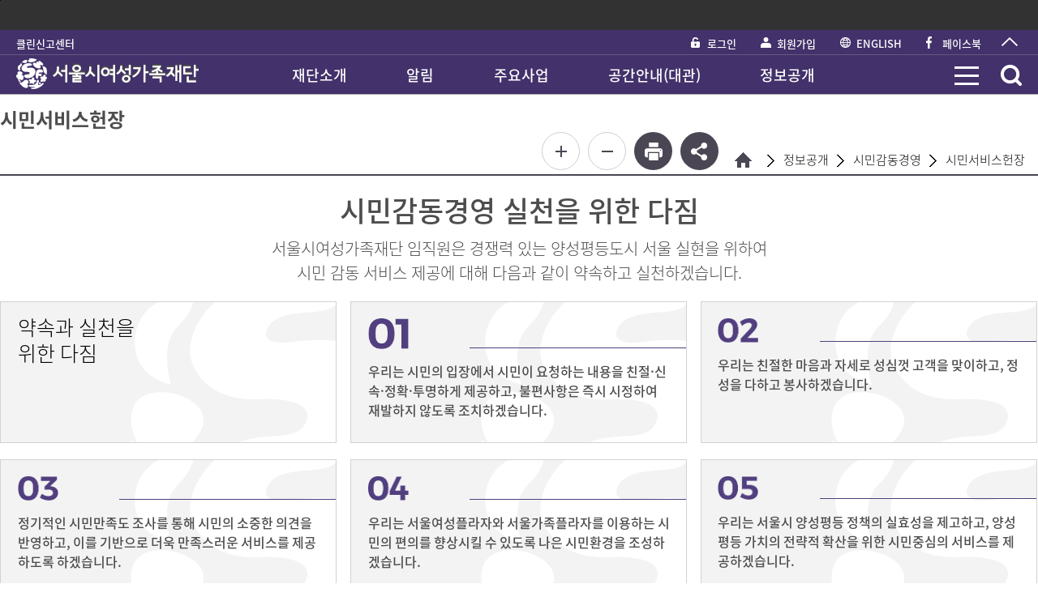

--- FILE ---
content_type: text/html; charset=UTF-8
request_url: https://www.seoulwomen.or.kr/sfwf/contents/sfwf-civiSrvCharter.do
body_size: 66021
content:














<!DOCTYPE HTML>
<html lang="ko">
<head>
	
		
		
		
	
	<title>서울시여성가족재단>정보공개>시민감동경영>시민서비스헌장</title>
	<meta charset="utf-8">
	<meta http-equiv="X-UA-Compatible" content="IE=Edge"/>
	
		<link rel="shortcut icon" type="image/x-icon" href="/resource/seoulwomen.ico" />
	
	<meta name="viewport" content="width=device-width, initial-scale=1.0, maximum-scale=1.0, minimum-scale=1.0, viewport-fit=cover">
	<meta name="apple-mobile-web-app-capable" content="yes" />
	<meta name="format-detection" content="telephone=no" />

<!--header-->
	






	<script>
		var isOldIe = false;
	</script>
	<!--[if lt IE 10]>
		<script>
			isOldIe = true;
		</script>
	<![endif]-->

<script src="https://js.tosspayments.com/v1"></script>
	<link href="/resource/templete_common/css/subcommon.css"  rel="stylesheet" type="text/css" />
	
	<link href="/cheditor/css/editareaView.css"  rel="stylesheet" type="text/css" />
	<link href="/resource/templete_common/css/jquery-ui.css"  rel="stylesheet" type="text/css" />
	<link href="/resource/templete_common/css/owl.carousel.css"  rel="stylesheet" type="text/css" />
	<link href="/resource/templete_common/css/base.css"  rel="stylesheet" type="text/css" />
    <link href="/resource/common/css/loading-spiner.css" rel="stylesheet" type="text/css" />
	<link href="/resource/common/jquery_plugin/validation/validator.css" rel="stylesheet" type="text/css" />
	
	<link href="/resource/common/css/sns1.css"  rel="stylesheet" type="text/css" />
	

	<script src="/resource/templete_common/js/jquery-1.12.0.min.js"></script>
	<script src="/resource/templete_common/js/jquery-ui.min.js"></script>
	<script src="/resource/templete_common/js/owl.carousel.min.js"></script>
	<script src="/resource/templete_common/js/common.js"></script>
	<script src="/resource/common/jquery_plugin/common_functions.js"></script>
	<script src="/resource/common/jquery_plugin/validation/validator.js"></script>
	<script src="/resource/common/jquery_plugin/validation/accessability.js"></script>
	<script src="/cheditor/cheditor.js"></script>
	<script src="/resource/common/jquery_plugin/popWin.js"></script>
	<script src="/resource/templete/sfwf/js/common.js"></script>
<!--//header-->

	
<meta http-equiv="X-UA-Compatible" content="IE=edge" />
<meta name="viewport" content="width=device-width, initial-scale=1, minimum-scale=1, maximum-scale=3, user-scalable=yes">
<link rel="shortcut icon" type="image/x-icon" href="/resource/seoulwomen.ico" />
	<!-- 라이브러리 & 플러그인 -->
    <!-- 	<script src="/resource/templete_common/js/jquery_1.12.4.js"></script> -->
<!--     <script src="/resource/templete_common/js/jquery-ui.min.js"></script> -->
    <script src="/resource/templete_common/js/slick.js"></script>
    <script src="/resource/templete_common/js/swiper.jquery.js"></script>
    <link href="/resource/templete_common/css/itg.css" rel="stylesheet" type="text/css">
    <!-- css 3600-->
    <link rel="stylesheet" type="text/css" href="/resource/templete_common/css/slick.css">
    <link rel="stylesheet" type="text/css" href="/resource/templete/sfwf/css/reset.css">
    	<link rel="stylesheet" type="text/css" href="/resource/templete/sfwf/css/layout.css">
    <link rel="stylesheet" type="text/css" href="/resource/templete/sfwf/css/itg.css">
    <link rel="stylesheet" type="text/css" href="/resource/templete/sfwf/css/sub.css">
    <link rel="stylesheet" type="text/css" href="/resource/templete/space/css/content.css">

    <!-- js -->
    <script src="/resource/templete/sfwf/js/itg_js.js"></script>
    <script src="/resource/templete/sfwf/js/tabmenu.js"></script>
    <!-- 서울 GNB 스크립트 -->
	<script src="//www.seoul.go.kr/seoulgnb/gnb.js"></script>


	<script>
		
		
	</script>
</head>
<body class="sub">
<!-- <div class="skip">
     <a href="#gnb">주메뉴 바로가기</a>
     <a href="#cont">본문 바로가기</a>
 </div> -->
	<!-- 본문 영역 -->
	
	<div class="wrap">
		<!-- skip -->
        <div class="skip">
            <a href="#container">본문 바로가기</a>
            <a href="#gnb">주메뉴 바로가기</a>
        </div><!-- skip -->
<header class="header f_fixed">
			<div class="dimm-scroll"></div>
			<div class="header__top">
				<div id="seoul-common-gnb"></div>
			</div>

			<div class="dimm_wrapping">
				<div class="dimm"></div>
			</div>

			<div class="header__util">
				<div class="inner__box">
					<h1 class="logo">
						<a href="/sfwf/main/index.do" title="메인페이지로 이동">
							<img src="/comm/viewImage.do?f=JwcEyyhJEsWClMqs7FsDmHCxBntYpLiWWy2wPDWFIkiD64T6lPsdPpG3FbO8LlwTBuJpsrFEPuC3%0AF898M10cMg%3D%3D" alt="서울시여성가족재단 로고"/>
	        				</a>
	        		</h1>
	        		<ul class="other__menu">

                        <!--<li><a href="https://icare.seoul.go.kr/icare/index.do" target="_blank" title="새창으로 열림">거점형 키움센터</a></li>-->
		<li><a href="/sfwf/contents/sfwf-cleanReport.do" title="클린신고센터로 이동">클린신고센터</a></li>
                    </ul>
	        		<ul class="util__menu">
	        			<li><a href="/sfwf/contents/sfwf-login.do">로그인</a></li>
								<li><a href="/sfwf/contents/sfwf-joinMem.do">회원가입</a></li>
				    			<li><a href="/sfwf_eng/main/index.do">ENGLISH</a></li>
						<li><a href="https://www.facebook.com/seoulwomen" target="_blank" title="새창 연결">페이스북</a></li>
	        		</ul>
	        		<button type="button" class="btn__control--toparea"><span class="ir-text">상단 영역 닫기</span></button>
				</div>
			</div>

			<nav class="header__gnb">
				<div class="inner__box">
					<button type="button" class="btn__allmenu"><span class="ir-text">전체메뉴</span></button>
					<div class="mobile__logo">
						<a href="/sfwf/main/index.do" title="서울여성가족재단 홈페이지로 이동">
							<img src="/resource/templete/sfwf/img/common/m_logo.png" alt="서울시여성가족재단">
        					</a>
					</div>
					<div class="menu__gnb type1">
                        
<ul class="gnb__depth1" id="gnb">
	<li class="gnb__depth1--item">
		<a href='#none' id="GNB_sfwf-foundationIntro_PC">재단소개</a>
<ul class="gnb__depth2">

	<li>
		<a href='/sfwf/contents/sfwf-missionVision.do' id="GNB_sfwf-missionVision1_PC">미션·비전</a>
	</li>

	<li>
		<a href='/sfwf/contents/sfwf-ceoIntro.do' id="GNB_sfwf-ceoIntro1_PC">대표이사 인사말</a>
	</li>

	<li>
		<a href='/sfwf/contents/sfwf-history.do' id="GNB_sfwf-history1_PC">연혁·주요활동</a>
	</li>

	<li>
		<a href='/sfwf/contents/sfwf-symbol.do' id="GNB_sfwf-ci_PC">CI</a>
	</li>

	<li>
		<a href='/sfwf/contents/sfwf-organWork.do' id="GNB_sfwf-organWork1_PC">조직 업무</a>
	</li>

	<li>
		<a href='/sfwf/contents/sfwf-directions.do' id="GNB_sfwf-directions1_PC">오시는길</a>
	</li>
</ul>

	</li>

	<li class="gnb__depth1--item">
		<a href='#none' id="GNB_sfwf-plaza_PC">알림</a>
<ul class="gnb__depth2">

	<li>
		<a href='/sfwf/contents/sfwf-notice.do' id="GNB_sfwf-notice1_PC">공지사항</a>
	</li>

	<li class="hassub">
		<a href='#none' id="GNB_sfwf-foundationNews_PC">재단뉴스</a>
<ul class="gnb__depth3">

	<li>
		<a href='/sfwf/contents/sfwf-pressRelease2.do' id="GNB_sfwf-pressRelease3_PC">재단소식</a>
	</li>

	<li>
		<a href='/sfwf/contents/sfwf-press.do' id="GNB_sfwf-press1_PC">언론보도</a>
	</li>
	<!--
	<li>
		<a href='/sfwf/contents/sfwf-newsLetter.do' id="GNB_sfwf-newsLetter_PC">뉴스레터</a>
	</li>
	-->
</ul>

	</li>

	<li class="hassub">
		<a href='#none' id="GNB_sfwf-voice_PC">시민의 소리</a>
<ul class="gnb__depth3">

	<li>
		<a href='/sfwf/contents/sfwf-citizenVoice.do' id="GNB_sfwf-citizenVoice1_PC">시민의 소리</a>
	</li>

	<!--<li>
		<a href='/sfwf/contents/sfwf-survey.do' id="GNB_sfwf-survey_PC">의견조사</a>
	</li>-->
</ul>

	</li>

	<li class="hassub">
		<a href='#none' id="GNB_sfwf-recruitInfo_PC">채용정보</a>
<ul class="gnb__depth3">

	<li>
		<a href='/sfwf/contents/sfwf-recruitProcess.do' id="GNB_sfwf-recruitProcess1_PC">채용절차</a>
	</li>

	<li>
		<a href='/sfwf/contents/sfwf-recruitNotice.do' id="GNB_sfwf-recruitNotice1_PC">채용공고</a>
	</li>

	<li>
		<a href='/sfwf/contents/sfwf-recruitFind.do' id="GNB_sfwf-recruitFind1_PC">나의지원현황</a>
	</li>
</ul>

	</li>

	<li class="hassub">
		<a href='#none' id="GNB_sfwf-eventInfo_PC">행사</a>
<ul class="gnb__depth3">

	<li>
		<a href='/sfwf/contents/sfwf-event.do' id="GNB_sfwf-event1_PC">행사소개</a>
	</li>

	<!--<li>
		<a href='/sfwf/contents/sfwf-eventReview.do' id="GNB_sfwf-eventReview_PC">행사후기</a>
	</li>-->
</ul>

	</li>

	<li>
		<a href='/sfwf/contents/sfwfApplicationStat.do' id="GNB_sfwfApplicationStat1_PC">여성·가족 지원기관</a>
	</li>
</ul>

	</li>

	<li class="gnb__depth1--item">
		<a href='#none' id="GNB_sfwf-researchWork_PC">주요사업</a>
<ul class="gnb__depth2">

	<li class="hassub">
		<a href='#none' id="GNB_worklifebalance_PC">저출생대응사업</a>
<ul class="gnb__depth3">

	<li>
		<a href='/sfwf/contents/sfwf-worklifebalanc9.do' id="GNB_sfwf-worklifebalanc911_PC">서울 중소기업 워라밸 포인트제 운영</a>
	</li>
	
	<li>
		<a href='/sfwf/contents/sfwf-worklifebalanc1.do' id="GNB_sfwf-worklifebalanc111_PC">서울시 일·생활균형 기업문화 조성 지원</a>
	</li>
	<li>
		<a href='/sfwf/contents/sfwf-worklifebalanc7.do' id="GNB_sfwf-worklifebalanc711_PC">서울 소재 소상공인 출산·돌봄 등 양육 지원</a>
	</li>
	
	<li>
		<a href='/sfwf/contents/sfwf-worklifebalanc4.do' id="GNB_sfwf-worklifebalanc411_PC">우먼테크 교육 플랫폼 운영</a>
	</li>
	
	<li>
		<a href='/sfwf/contents/sfwf-worklifebalanc5.do' id="GNB_sfwf-worklifebalanc511_PC">경력단절여성등의 경제활동 촉진사업</a>
	</li>
	
	<li>
		<a href='/sfwf/contents/sfwf-worklifebalanc0.do' id="GNB_sfwf-worklifebalanc011_PC">자녀출산 무주택가구 주거비 지원사업</a>
	</li>
	
	<li>
		<a href='/sfwf/contents/sfwf-worklifebalanc3.do' id="GNB_sfwf-worklifebalanc311_PC">난자동결 시술비용 지원사업</a>
	</li>
	
	<li>
		<a href='/sfwf/contents/sfwf-worklifebalanc6.do' id="GNB_sfwf-worklifebalanc611_PC">다태아 안심 보험 지원</a>
	</li>
	<!--
	<li>
		<a href='/sfwf/contents/sfwf-worklifebalanc2.do' id="GNB_sfwf-worklifebalanc2_PC">서울시민의 일·생활균형 지원</a>
	</li>
	-->
	
	<li>
		<a href='/sfwf/contents/sfwf-worklifebalance.do' id="GNB_sfwf-worklifebalance11_PC">저출생대응사업  행사 안내 및 자료</a>
	</li>
</ul>

	</li>
	
	
	<li class="hassub">
		<a href='#none' id="GNB_careBusiness_PC">돌봄사업</a>
<ul class="gnb__depth3">

	<li>
		<a href='/sfwf/contents/sfwf-careBusiness1.do' id="GNB_sfwf-careBusiness11_PC">서울시 어린이집 책임경영 강화</a>
	</li>

	<li>
		<a href='/sfwf/contents/sfwf-careBusiness2.do' id="GNB_sfwf-careBusiness21_PC">서울형어린이집지원센터 운영</a>
	</li>

	<li>
		<a href='/sfwf/contents/sfwf-careBusiness3.do' id="GNB_sfwf-careBusiness31_PC">서울형 키즈카페 지원단 운영</a>
	</li>

	<li>
		<a href='/sfwf/contents/sfwf-careBusiness5.do' id="GNB_sfwf-careBusiness51_PC">초등돌봄지원단 운영</a>
	</li>

	<li>
		<a href='/sfwf/contents/sfwf-careBusiness6.do' id="GNB_sfwf-careBusiness61_PC">서울시 아이돌봄광역지원센터 운영</a>
	</li>

	<li>
		<a href='/sfwf/contents/sfwf-careBusiness.do' id="GNB_sfwf-careBusiness12_PC">돌봄사업 행사 안내 및 자료</a>
	</li>
</ul>

	</li>
	
	
	<li class="hassub">
		<a href='#none' id="GNB_genderEquality_PC">양성평등사업</a>
<ul class="gnb__depth3">

	<li>
		<a href='/sfwf/contents/sfwf-genderEquality1.do' id="GNB_sfwf-genderEquality11_PC">서울시 폭력 예방·대응 콘텐츠 개발 및 시범사업 운영</a>
	</li>

	<li>
		<a href='/sfwf/contents/sfwf-genderEquality3.do' id="GNB_sfwf-genderEquality31_PC">양성평등 제도운영 및 정책이행 성과관리</a>
	</li>

	<li>
		<a href='/sfwf/contents/sfwf-genderEquality4.do' id="GNB_sfwf-genderEquality41_PC">서울 디지털성범죄 안심지원센터 운영</a>
	</li>

	<li>
		<a href='/sfwf/contents/sfwf-careBusiness4.do' id="GNB_sfwf-careBusiness41_PC">서울시 아동학대 예방·대응 운영지원</a>
	</li>
	<li>
		<a href='/sfwf/contents/sfwf-genderEquality5.do' id="GNB_sfwf-genderEquality51_PC">양성평등 협력네트워크 발굴 및 사업 실행</a>
	</li>
	<li>
		<a href='http://moa.seoulwomen.or.kr/' target="_blank" title="새창열림">서울시 양성평등 아카이브 여기모아</a>
	</li>
	<li>
		<a href='/sfwf/contents/sfwf-genderEquality.do' id="GNB_sfwf-genderEquality1_PC">양성평등사업 행사 안내 및 자료</a>
	</li>
</ul>

	</li>
	
	
	

	<li class="hassub">
		<a href='#none' id="GNB_policyResearch_PC">정책연구사업</a>
<ul class="gnb__depth3">

	<li>
		<a href='/sfwf/contents/sfwf-policyResearch.do' id="GNB_sfwf-policyResearch1_PC">정책연구보고서</a>
	</li>

	<li>
		<a href='/sfwf/contents/sfwf-policyReview.do' id="GNB_sfwf-policyReview1_PC">정책리뷰</a>
	</li>
</ul>

	</li>

	
	<li class="hassub">
		<a href='#none' id="GNB_spaceOperation_PC">공간운영사업</a>
<ul class="gnb__depth3">

	<li>
		<a href='/sfwf/contents/sfwf-spaceOperation1.do' id="GNB_sfwf-spaceOperation11_PC">서울여성플라자 공간 운영 사업</a>
	</li>

	<li>
		<a href='/sfwf/contents/sfwf-spaceOperation2.do' id="GNB_sfwf-spaceOperation21_PC">서울가족플라자 공간 운영 사업</a>
	</li>
		
	<li>
		<a href='/sfwf/contents/sfwf-worklifebalan.do' id="GNB_sfwf-worklifebalan11_PC">서울시 공공예식장 서울웨딩 지원사업</a>
	</li>

	<li>
		<a href='/sfwf/contents/sfwf-commSpace.do' id="GNB_sfwf-commSpace1_PC">공간운영 행사 및 안내자료</a>
	</li>
</ul>

	</li>
</ul>

	</li>

	<li class="gnb__depth1--item">
		<a href='#none' id="GNB_sfwf-commRental1_PC">공간안내(대관)</a>
<ul class="gnb__depth2">

	<li class="hassub">
		<a href='#none' id="GNB_sfwf-sfwfSeoulPlazza_PC">서울여성플라자</a>
<ul class="gnb__depth3">

	<li>
		<a href='/sfwf/contents/sfwf-flowGuide.do' id="GNB_sfwf-flowGuide1_PC">층별안내</a>
	</li>

	<li>
		<a href='/sfwf/contents/sfwf-residentInfo.do' id="GNB_sfwf-residentInfo1_PC">입주기관 소개</a>
	</li>

	<li>
		<!--<a href='#none' id="GNB_sfwf-ngo_PC">NGO센터</a>-->
		<a href='/sfwf/contents/sfwf-ngoCenterIntro.do' id="GNB_sfwf-ngoCenterIntro1_PC">NGO센터</a>
		<!--
		<ul class="gnb__depth4">

			<li>
				<a href='/sfwf/contents/sfwf-ngoCenterIntro.do' id="GNB_sfwf-ngoCenterIntro_PC">NGO센터소개</a>
			</li>

			<li>
				<a href='/sfwf/contents/sfwf-standMoveOrgan.do' id="GNB_sfwf-standMoveOrgan_PC">돋움터 입주단체</a>
			</li>

			<li>
				<a href='/sfwf/contents/sfwf-openMoveOrgan.do' id="GNB_sfwf-openMoveOrgan_PC">입주단체 소개</a>
			</li>

			<li>
				<a href='/sfwf/contents/sfwf-openYard.do' id="GNB_sfwf-openYard_PC">열린마당</a>
			</li>
		</ul>
		-->

	</li>
</ul>

	</li>

	<li class="hassub">
		<a href='#none' id="GNB_sfwf-space_PC">서울가족플라자</a>
<ul class="gnb__depth3">

	<li>
		<a href='/sfwf/contents/space-spaceInfoN.do' id="GNB_space-spaceInfoN1_PC">공간소개</a>
	</li>

	<li class="hassub4">
		<a href='#none' id="GNB_space-floorN_PC">층별안내</a>
<ul class="gnb__depth4">

	<li>
		<a href='/sfwf/contents/space-floor-B1N.do' id="GNB_space-floor-B1N1_PC">지하1층</a>
	</li>
	<li>
		<a href='/sfwf/contents/space-floor-B2N.do' id="GNB_space-floor-B2N1_PC">지하2층</a>
	</li>
	<li>
		<a href='/sfwf/contents/space-floor-1FN.do' id="GNB_space-floor-1FN1_PC">1층</a>
	</li>
</ul>

	</li>

	<li>
		<a href='/sfwf/contents/space-peopleIntroN.do' id="GNB_space-peopleIntroN1_PC">입주기관 소개</a>
	</li>
</ul>

	</li>

	<li class="hassub">
		<a href='#none' id="GNB_sfwf-sfwfPlaza_PC">시설안내</a>
<ul class="gnb__depth3">

	<li>
		<a href='/sfwf/contents/sfwf-auxFacility04.do' id="GNB_sfwf-auxFacility_PC">부대시설</a>
<ul class="gnb__depth4">
</ul>

	</li>

	<li>
		<a href='/sfwf/contents/sfwf-faq.do' id="GNB_sfwf-faq1_PC">FAQ</a>
	</li>
</ul>

	</li>

	<li class="hassub">
		<a href='#none' id="GNB_sfwf-rental_PC">대관</a>
<ul class="gnb__depth3">
        <li>
		<a href='/sfwf/contents/sfwf-rentalfaq.do' id="GNB_sfwf-rentalfaq1_PC">대관 FAQ</a>
	</li>
	<li>
		<a href='/sfwf/contents/sfwf-rentalRpt01.do' id="GNB_sfwf-rentalRpt011_PC">예약현황</a>
	</li>

	<li>
		<a href='/sfwf/contents/sfwf-rentalFacilit01.do' id="GNB_sfwf-rentalFacility1_PC">대관신청</a>
<ul class="gnb__depth4">
</ul>

	</li>

	<li>
		<a href='/sfwf/contents/sfwf-rentalApplyList.do' id="GNB_sfwf-rentalApplyList1_PC">대관신청내역</a>
	</li>
</ul>

	</li>

	<li>
		<a href='/sfwf/contents/sfwf-qna.do' id="GNB_sfwf-qna1_PC">Q&amp;A</a>
	</li>

	<li>
		<a href='/sfwf/contents/sfwf-review.do' id="GNB_sfwf-review1_PC">이용후기</a>
	</li>
</ul>

	</li>

	<li class="gnb__depth1--item">
		<a href='#none' id="GNB_sfwf-publicInfo_PC">정보공개</a>
<ul class="gnb__depth2">

	<li class="hassub">
		<a href='#none' id="GNB_sfwf-publicInfoUse_PC">정보공개 이용안내</a>
<ul class="gnb__depth3">

	<li>
		<a href='/sfwf/contents/sfwf-systemIntro.do' id="GNB_sfwf-systemIntro1_PC">제도소개</a>
	</li>

	<li>
		<a href='/sfwf/contents/sfwf-detailStandard.do' id="GNB_sfwf-detailStandard1_PC">비공개세부기준</a>
	</li>

	<li class="menu_link">
		<a href='https://www.open.go.kr/' target='_blank' title='정보공개청구 바로가기 [새창으로 열림]' id="GNB_sfwf-publicInfoClaim1_PC">정보공개청구</a>
	</li>
</ul>

	</li>

	<li>
		<a href='/sfwf/contents/sfwf-inforList.do' id="GNB_sfwf-inforList1_PC">정보목록</a>
	</li>

	<li class="hassub">
		<a href='#none' id="GNB_sfwf-priorPublicInfo_PC">사전정보공개</a>
<ul class="gnb__depth3">

	<li>
		<a href='/sfwf/contents/sfwf-prePubList.do' id="GNB_sfwf-prePubList1_PC">사전공표목록</a>
	</li>

	<li>
		<a href='/sfwf/contents/sfwf-preOpenGeneral.do' id="GNB_sfwf-preOpenGeneral1_PC">사전공개(일반)</a>
	</li>

	<li>
		<a href='/sfwf/contents/sfwf-preOpenBusiness.do' id="GNB_sfwf-preOpenBusiness1_PC">사전공개(업무추진비)</a>
	</li>

	<li>
		<a href='/sfwf/contents/sfwf-confOpen.do' id="GNB_sfwf-confOpen1_PC">회의공개</a>
	</li>

	<li>
		<a href='/sfwf/contents/sfwf-dataOpen.do' id="GNB_sfwf-dataOpen1_PC">원데이터공개</a>
	</li>

	<li>
		<a href='/sfwf/contents/sfwf-orignOpen.do' id="GNB_sfwf-orignOpen1_PC">원문공개</a>
	</li>

	<li>
		<a href='/sfwf/contents/sfwf-ruleOpen.do' id="GNB_sfwf-ruleOpen1_PC">규정공개</a>
	</li>

	<li>
		<a href='/sfwf/contents/sfwf-businessRealNm.do' id="GNB_sfwf-businessRealNm1_PC">사업실명제</a>
	</li>

	<li>
		<a href='/sfwf/contents/sfwf-donation.do' id="GNB_sfwf-donation1_PC">연간 기부금 현황 공개</a>
	</li>

	<li>
		<a href='/sfwf/contents/sfwf-legal.do' id="GNB_sfwf-legal1_PC">법률자문공개</a>
	</li>
</ul>

	</li>

	<li>
		<a href='/sfwf/contents/sfwf-openData.do' id="GNB_sfwf-openData1_PC">공공데이터개방</a>
	</li>

	<li>
		<a href='http://www.seoulwomen.or.kr/sfwf/contents/sfwf-contractInfo.do' id="GNB_sfwf-contractInfo1_PC">계약정보</a>
	</li>

	<li class="hassub">
		<a href='#none' id="GNB_sfwf-contractStatus_PC">계약현황</a>
<ul class="gnb__depth3">

	<li>
		<a href='/sfwf/contents/sfwf-hmcontractInfo.do' id="GNB_sfwf-hmcontractInfo1_PC">1억원 이상 계약정보</a>
	</li>

	<li>
		<a href='/sfwf/contents/sfwf-contractForm.do' id="GNB_sfwf-contractForm1_PC">계약서식·법령</a>
	</li>
<li>
		<a href='/sfwf/contents/sfwf-proposalresult.do' id="GNB_sfwf-proposalresult1_PC">제안서 평가결과</a>
	</li>
</ul>

	</li>

	<li class="hassub">
		<a href='#none' id="GNB_sfwf-citiImpressOper_PC">시민감동경영</a>
<ul class="gnb__depth3">

	<li>
		<a href='/sfwf/contents/sfwf-civiSrvCharter.do' id="GNB_sfwf-civiSrvCharter1_PC">시민서비스헌장</a>
	</li>

	<li>
		<a href='/sfwf/contents/sfwf-srvImplStandard.do' id="GNB_sfwf-srvImplStandard1_PC">서비스이행기준</a>
	</li>
</ul>

	</li>

	<li class="hassub">
		<a href='#none' id="GNB_sfwf-ethicBisiness_PC">윤리·인권경영</a>
<ul class="gnb__depth3">

	<li>
		<a href='/sfwf/contents/sfwf-staffActConduct.do' id="GNB_sfwf-staffActConduct1_PC">임직원행동강령</a>
	</li>

	<li>
		<a href='/sfwf/contents/sfwf-announHBusiness.do' id="GNB_sfwf-announHBusiness1_PC">인권경영</a>
	</li>
</ul>

	</li>

	<li class="hassub">
		<a href='#none' id="GNB_sfwf-esgbusiness_PC">ESG 경영</a>
<ul class="gnb__depth3">

	<li>
		<a href='/sfwf/contents/sfwf-businessVision.do' id="GNB_sfwf-businessVision1_PC">ESG 경영 비전</a>
	</li>

	<li>
		<a href='/sfwf/contents/sfwf-practiceStaff.do' id="GNB_sfwf-practiceStaff1_PC">임직원 실천강령</a>
	</li>
</ul>

	</li>

	<li>
		<a href='/sfwf/contents/sfwf-disclaimer.do' id="GNB_sfwf-disclaimer1_PC">적극행정 및 면책안내</a>
	</li>

	<li>
		<a href='/sfwf/contents/sfwf-cleanReport.do' id="GNB_sfwf-cleanReport1_PC">클린신고센터</a>
	</li>
</ul>

	</li>
</ul></div>
					<button type="button" class="btn__search-top" id="submit_top"><span class="ir-text">검색</span></button>
					</div>
				<!-- 상단검색 -->
				<div class="search__form--wrap">
						<div class="header__search--title">전체검색</div>
						<div class="wrapping">
							<form name="totSearchM" method="post" onsubmit="ItgJs.fn_mainSearch('sfwf-totalSearch',this); return false;">
								<fieldset>
									<input type="hidden" name="searchCnd" value="onlyMe">
			       					<input type="hidden" name="siteCode" value="sfwf">
				      				<input type="text" aria-label="검색어 입력" name="schStr" id="searchKeyword" title="검색어 입력" placeholder="검색어를 입력하세요">
				      				<button type="submit"><span class="ir-text">검색버튼</span></button>
			      				</fieldset>
			      				<button type="button" class="btn__search-top is-open"><span class="ir-text">검색닫기버튼</span></button>
	<!-- 		      				<button type="button" class="searchClose"></button> -->
		      				</form>
	      				</div>
      				</div>
      			<div class="header__gnb--all">
      				<div class="all-menu_head">
						<a href="#none"><img src="/resource/templete/sfwf/img/common/logo_allmenu.png" alt="서울시여성가족재단"></a>
					</div>
      				<div class="header__gnb--title">전체메뉴</div>
      				<div class="all-menu_body">
	      				<div class="all__menu--inbox">
	      					<div class="menuarea__mo--top">
	                            <a href="/sfwf/main/index.do" title="서울여성가족재단 홈페이지로 이동" class="mo--gnblogo">
	                            	<img src="/resource/templete/sfwf/img/common/m_logo2.png" alt="서울시여성가족재단">
		        					</a>
	                        </div>
	                        <ul class="mo__member--util">
	                        	<li class="login"><a href="/sfwf/contents/sfwf-login.do">로그인</a></li>
										<li class="join"><a href="/sfwf/contents/sfwf-joinMem.do">회원가입</a></li>
						    			<li class="lang"><a href="/sfwf_eng/main/index.do">ENGLISH</a></li>
								<li><a href="https://www.facebook.com/seoulwomen" target="_blank" title="새창 연결">페이스북</a></li>
	                        </ul>

	                        <!-- GNB메뉴 -->
	                        <!-- 여기넣기 메뉴 c:import위치 -->
							
<ul class="all__depth1">
	<li class="all__depth1--item">
		<a href='#none' id="GNB_sfwf-foundationIntro">재단소개</a>
<ul class="all__depth2">

	<li>
		<a href='/sfwf/contents/sfwf-missionVision.do' id="GNB_sfwf-missionVision1">미션·비전</a>
	</li>

	<li>
		<a href='/sfwf/contents/sfwf-ceoIntro.do' id="GNB_sfwf-ceoIntro1">대표이사 인사말</a>
	</li>

	<li>
		<a href='/sfwf/contents/sfwf-history.do' id="GNB_sfwf-history1">연혁·주요활동</a>
	</li>

	<li class="hassub">
		<a href='/sfwf/contents/sfwf-symbol.do' id="GNB_sfwf-ci">CI</a>
<ul class="all__depth3">

	<li>
		<a href='/sfwf/contents/sfwf-symbol.do' id="GNB_sfwf-symbol1">심볼마크&amp;로고</a>
	</li>

	<li>
		<a href='/sfwf/contents/sfwf-signature.do' id="GNB_sfwf-signature1">시그니춰</a>
	</li>

	<li>
		<a href='/sfwf/contents/sfwf-color.do' id="GNB_sfwf-color1">전용색상</a>
	</li>

	<li>
		<a href='/sfwf/contents/sfwf-character.do' id="GNB_sfwf-character1">캐릭터</a>
	</li>
</ul>
	</li>

	<li>
		<a href='/sfwf/contents/sfwf-organWork.do' id="GNB_sfwf-organWork1">조직 업무</a>
	</li>

	<li>
		<a href='/sfwf/contents/sfwf-directions.do' id="GNB_sfwf-directions1">오시는길</a>
	</li>
</ul>

	</li>

	<li class="all__depth1--item">
		<a href='#none' id="GNB_sfwf-plaza">알림</a>
<ul class="all__depth2">

	<li>
		<a href='/sfwf/contents/sfwf-notice.do' id="GNB_sfwf-notice1">공지사항</a>
	</li>

	<li class="hassub">
		<a href='#none' id="GNB_sfwf-foundationNews">재단뉴스</a>
<ul class="all__depth3">

	<li>
		<a href='/sfwf/contents/sfwf-pressRelease2.do' id="GNB_sfwf-pressRelease3">재단소식</a>
	</li>

	<li>
		<a href='/sfwf/contents/sfwf-press.do' id="GNB_sfwf-press1">언론보도</a>
	</li>

	<li>
		<a href='/sfwf/contents/sfwf-newsLetter.do' id="GNB_sfwf-newsLetter1">뉴스레터</a>
	</li>
</ul>

	</li>

	<li class="hassub">
		<a href='#none' id="GNB_sfwf-voice">시민의 소리</a>
<ul class="all__depth3">

	<li>
		<a href='/sfwf/contents/sfwf-citizenVoice.do' id="GNB_sfwf-citizenVoice1">시민의 소리</a>
	</li>

	<!--<li>
		<a href='/sfwf/contents/sfwf-survey.do' id="GNB_sfwf-survey">의견조사</a>
	</li>-->
</ul>

	</li>

	<li class="hassub">
		<a href='#none' id="GNB_sfwf-recruitInfo">채용정보</a>
<ul class="all__depth3">

	<li>
		<a href='/sfwf/contents/sfwf-recruitProcess.do' id="GNB_sfwf-recruitProcess1">채용절차</a>
	</li>

	<li>
		<a href='/sfwf/contents/sfwf-recruitNotice.do' id="GNB_sfwf-recruitNotice1">채용공고</a>
	</li>

	<li>
		<a href='/sfwf/contents/sfwf-recruitFind.do' id="GNB_sfwf-recruitFind1">나의지원현황</a>
	</li>
</ul>

	</li>

	<li class="hassub">
		<a href='#none' id="GNB_sfwf-eventInfo">행사</a>
<ul class="all__depth3">

	<li>
		<a href='/sfwf/contents/sfwf-event.do' id="GNB_sfwf-event1">행사소개</a>
	</li>

	<!--<li>
		<a href='/sfwf/contents/sfwf-eventReview.do' id="GNB_sfwf-eventReview">행사후기</a>
	</li>-->
</ul>

	</li>

	<li>
		<a href='/sfwf/contents/sfwfApplicationStat.do' id="GNB_sfwfApplicationStat1">여성·가족 지원기관</a>
	</li>
</ul>

	</li>

	<li class="all__depth1--item">
		<a href='#none' id="GNB_sfwf-researchWork">주요사업</a>
<ul class="all__depth2">

	<li class="hassub">
		<a href='#none' id="GNB_worklifebalance">저출생대응사업</a>
<ul class="all__depth3">

	<li>
		<a href='/sfwf/contents/sfwf-worklifebalanc9.do' id="GNB_sfwf-worklifebalanc91_PC">서울 중소기업 워라밸 포인트제 운영</a>
	</li>
	
	<li>
		<a href='/sfwf/contents/sfwf-worklifebalanc1.do' id="GNB_sfwf-worklifebalanc11_PC">서울시 일·생활균형 기업문화 조성 지원</a>
	</li>
	<li>
		<a href='/sfwf/contents/sfwf-worklifebalanc7.do' id="GNB_sfwf-worklifebalanc71_PC">서울 소재 소상공인 출산·돌봄 등 양육 지원</a>
	</li>
	
	<li>
		<a href='/sfwf/contents/sfwf-worklifebalanc4.do' id="GNB_sfwf-worklifebalanc41_PC">우먼테크 교육 플랫폼 운영</a>
	</li>
	
	<li>
		<a href='/sfwf/contents/sfwf-worklifebalanc5.do' id="GNB_sfwf-worklifebalanc51_PC">경력단절여성등의 경제활동 촉진사업</a>
	</li>
	
	<li>
		<a href='/sfwf/contents/sfwf-worklifebalanc0.do' id="GNB_sfwf-worklifebalanc01_PC">자녀출산 무주택가구 주거비 지원사업</a>
	</li>
	
	<li>
		<a href='/sfwf/contents/sfwf-worklifebalanc3.do' id="GNB_sfwf-worklifebalanc31_PC">난자동결 시술비용 지원사업</a>
	</li>
	
	<li>
		<a href='/sfwf/contents/sfwf-worklifebalanc6.do' id="GNB_sfwf-worklifebalanc61_PC">다태아 안심 보험 지원</a>
	</li>
	
	<!--
	<li>
		<a href='/sfwf/contents/sfwf-worklifebalanc2.do' id="GNB_sfwf-worklifebalanc2_PC">서울시민의 일·생활균형 지원</a>
	</li>
	-->
	
	<li>
		<a href='/sfwf/contents/sfwf-worklifebalance.do' id="GNB_sfwf-worklifebalance1_PC">저출생대응사업  행사 안내 및 자료</a>
	</li>
</ul>

	</li>
	
	
	<li class="hassub">
		<a href='#none' id="GNB_careBusiness">돌봄사업</a>
<ul class="all__depth3">

	<li>
		<a href='/sfwf/contents/sfwf-careBusiness1.do' id="GNB_sfwf-careBusiness11">서울시 어린이집 책임경영 강화</a>
	</li>

	<li>
		<a href='/sfwf/contents/sfwf-careBusiness2.do' id="GNB_sfwf-careBusiness21">서울형어린이집지원센터 운영</a>
	</li>

	<li>
		<a href='/sfwf/contents/sfwf-careBusiness3.do' id="GNB_sfwf-careBusiness31">서울형 키즈카페 지원단 운영</a>
	</li>

	<li>
		<a href='/sfwf/contents/sfwf-careBusiness5.do' id="GNB_sfwf-careBusiness51">초등돌봄지원단 운영</a>
	</li>

	<li>
		<a href='/sfwf/contents/sfwf-careBusiness6.do' id="GNB_sfwf-careBusiness61">서울시 아이돌봄광역지원센터 운영</a>
	</li>

	<li>
		<a href='/sfwf/contents/sfwf-careBusiness.do' id="GNB_sfwf-careBusiness12">돌봄사업 행사 안내 및 자료</a>
	</li>
</ul>

	</li>
	
	
	<li class="hassub">
		<a href='#none' id="GNB_genderEquality">양성평등사업</a>
<ul class="all__depth3">

	<li>
		<a href='/sfwf/contents/sfwf-genderEquality1.do' id="GNB_sfwf-genderEquality11">서울시 폭력 예방·대응 콘텐츠 개발 및 시범사업 운영</a>
	</li>

	<li>
		<a href='/sfwf/contents/sfwf-genderEquality3.do' id="GNB_sfwf-genderEquality31">양성평등 제도운영 및 정책이행 성과관리</a>
	</li>

	<li>
		<a href='/sfwf/contents/sfwf-genderEquality4.do' id="GNB_sfwf-genderEquality41">서울 디지털성범죄 안심지원센터 운영</a>
	</li>

	<li>
		<a href='/sfwf/contents/sfwf-careBusiness4.do' id="GNB_sfwf-careBusiness41">서울시 아동학대 예방·대응 운영지원</a>
	</li>
	<li>
		<a href='/sfwf/contents/sfwf-genderEquality5.do' id="GNB_sfwf-genderEquality51">양성평등 협력네트워크 발굴 및 사업 실행</a>
	</li>
	<li>
		<a href='http://moa.seoulwomen.or.kr/' target="_blank" title="새창열림">서울시 양성평등 아카이브 여기모아</a>
	</li>
<li>
		<a href='/sfwf/contents/sfwf-genderEquality.do' id="GNB_sfwf-genderEquality1">양성평등사업 행사 안내 및 자료</a>
	</li>
</ul>

	</li>


	<li class="hassub">
		<a href='#none' id="GNB_policyResearch">정책연구사업</a>
<ul class="all__depth3">

	<li>
		<a href='/sfwf/contents/sfwf-policyResearch.do' id="GNB_sfwf-policyResearch1">정책연구보고서</a>
	</li>

	<li>
		<a href='/sfwf/contents/sfwf-policyReview.do' id="GNB_sfwf-policyReview1">정책리뷰</a>
	</li>
</ul>

	</li>

	
	<li class="hassub">
		<a href='#none' id="GNB_spaceOperation">공간운영사업</a>
<ul class="all__depth3">

	<li>
		<a href='/sfwf/contents/sfwf-spaceOperation1.do' id="GNB_sfwf-spaceOperation11">서울여성플라자 공간 운영 사업</a>
	</li>

	<li>
		<a href='/sfwf/contents/sfwf-spaceOperation2.do' id="GNB_sfwf-spaceOperation21">서울가족플라자 공간 운영 사업</a>
	</li>
	<li>
		<a href='/sfwf/contents/sfwf-worklifebalan.do' id="GNB_sfwf-worklifebalan1_PC">서울시 공공예식장 서울웨딩 지원사업</a>
	</li>
	<li>
		<a href='/sfwf/contents/sfwf-commSpace.do' id="GNB_sfwf-commSpace1">공간운영 행사 및 안내자료</a>
	</li>
</ul>

	</li>
</ul>

	</li>

	<li class="all__depth1--item">
		<a href='#none' id="GNB_sfwf-commRental1">공간안내(대관)</a>
<ul class="all__depth2">

	<li class="hassub">
		<a href='#none' id="GNB_sfwf-sfwfSeoulPlazza">서울여성플라자</a>
<ul class="all__depth3">

	<li>
		<a href='/sfwf/contents/sfwf-flowGuide.do' id="GNB_sfwf-flowGuide1">층별안내</a>
	</li>
	
	<li>
		<a href='/sfwf/contents/sfwf-residentInfo.do' id="GNB_sfwf-residentInfo1">입주기관 소개</a>
	</li>
	<!--20240207 메뉴 뎁스 수정
	<li>
		<a href='#none' id="GNB_sfwf-resident">입주기관</a>
<ul class="all__depth4">

	<li>
		<a href='/sfwf/contents/sfwf-residentInfo.do' id="GNB_sfwf-residentInfo">입주기관 소개</a>
	</li>
</ul>

	</li>
	//20240207 메뉴 뎁스 수정-->
	<li>
		<a href='/sfwf/contents/sfwf-ngoCenterIntro.do' id="GNB_sfwf-ngoCenterIntro1">NGO센터</a>

	</li>
</ul>

	</li>

	<li class="hassub">
		<a href='#none' id="GNB_sfwf-space">서울가족플라자</a>
<ul class="all__depth3">

	<li>
		<a href='/sfwf/contents/space-spaceInfoN.do' id="GNB_space-spaceInfoN1">공간소개</a>
	</li>

	<li>
		<a href='/sfwf/contents/space-floor-B1N.do' id="GNB_space-floor-B2N1">층별안내</a>
	</li>

	<li>
		<a href='/sfwf/contents/space-peopleIntroN.do' id="GNB_space-peopleIntroN1">입주기관 소개</a>
	</li>
</ul>

	</li>

	<li class="hassub">
		<a href='#none' id="GNB_sfwf-sfwfPlaza">시설안내</a>
<ul class="all__depth3">

	<li>
		<a href='/sfwf/contents/sfwf-auxFacility04.do' id="GNB_sfwf-auxFacility1">부대시설</a>
<ul class="all__depth4">
</ul>

	</li>

	<li>
		<a href='/sfwf/contents/sfwf-faq.do' id="GNB_sfwf-faq">FAQ</a>
	</li>
</ul>

	</li>

	<li class="hassub">
		<a href='#none' id="GNB_sfwf-rental">대관</a>
<ul class="all__depth3">

	<li>
		<a href='/sfwf/contents/sfwf-rentalfaq.do' id="GNB_sfwf-rentalfaq1">대관 FAQ</a>
	</li>

	<li>
		<a href='/sfwf/contents/sfwf-rentalRpt01.do' id="GNB_sfwf-rentalRpt011">예약현황</a>
	</li>

	<li>
		<a href='/sfwf/contents/sfwf-rentalFacilit01.do' id="GNB_sfwf-rentalFacility1">대관신청</a>
<ul class="all__depth4">
</ul>

	</li>

	<li>
		<a href='/sfwf/contents/sfwf-rentalApplyList.do' id="GNB_sfwf-rentalApplyList1">대관신청내역</a>
	</li>
</ul>

	</li>

	<li>
		<a href='/sfwf/contents/sfwf-qna.do' id="GNB_sfwf-qna1">Q&amp;A</a>
	</li>

	<li>
		<a href='/sfwf/contents/sfwf-review.do' id="GNB_sfwf-review1">이용후기</a>
	</li>
</ul>

	</li>

	<li class="all__depth1--item">
		<a href='#none' id="GNB_sfwf-publicInfo">정보공개</a>
<ul class="all__depth2">

	<li class="hassub">
		<a href='#none' id="GNB_sfwf-publicInfoUse">정보공개 이용안내</a>
<ul class="all__depth3">

	<li>
		<a href='/sfwf/contents/sfwf-systemIntro.do' id="GNB_sfwf-systemIntro1">제도소개</a>
	</li>

	<li>
		<a href='/sfwf/contents/sfwf-detailStandard.do' id="GNB_sfwf-detailStandard1">비공개세부기준</a>
	</li>

	<li>
		<a href='https://www.open.go.kr/' target='_blank' title='정보공개청구 바로가기 [새창으로 열림]' id="GNB_sfwf-publicInfoClaim1">정보공개청구</a>
	</li>
</ul>

	</li>

	<li>
		<a href='/sfwf/contents/sfwf-inforList.do' id="GNB_sfwf-inforList1">정보목록</a>
	</li>

	<li class="hassub">
		<a href='#none' id="GNB_sfwf-priorPublicInfo">사전정보공개</a>
<ul class="all__depth3">

	<li>
		<a href='/sfwf/contents/sfwf-prePubList.do' id="GNB_sfwf-prePubList1">사전공표목록</a>
	</li>

	<li>
		<a href='/sfwf/contents/sfwf-preOpenGeneral.do' id="GNB_sfwf-preOpenGeneral1">사전공개(일반)</a>
	</li>

	<li>
		<a href='/sfwf/contents/sfwf-preOpenBusiness.do' id="GNB_sfwf-preOpenBusiness1">사전공개(업무추진비)</a>
	</li>

	<li>
		<a href='/sfwf/contents/sfwf-confOpen.do' id="GNB_sfwf-confOpen1">회의공개</a>
	</li>

	<li>
		<a href='/sfwf/contents/sfwf-dataOpen.do' id="GNB_sfwf-dataOpen1">원데이터공개</a>
	</li>

	<li>
		<a href='/sfwf/contents/sfwf-orignOpen.do' id="GNB_sfwf-orignOpen1">원문공개</a>
	</li>

	<li>
		<a href='/sfwf/contents/sfwf-ruleOpen.do' id="GNB_sfwf-ruleOpen1">규정공개</a>
	</li>

	<li>
		<a href='/sfwf/contents/sfwf-businessRealNm.do' id="GNB_sfwf-businessRealNm1">사업실명제</a>
	</li>

	<li>
		<a href='/sfwf/contents/sfwf-donation.do' id="GNB_sfwf-donation1">연간 기부금 현황 공개</a>
	</li>

	<li>
		<a href='/sfwf/contents/sfwf-legal.do' id="GNB_sfwf-legal1">법률자문공개</a>
	</li>
</ul>

	</li>

	<li>
		<a href='/sfwf/contents/sfwf-openData.do' id="GNB_sfwf-openData">공공데이터개방</a>
	</li>

	<li>
		<a href='http://www.seoulwomen.or.kr/sfwf/contents/sfwf-contractInfo.do' id="GNB_sfwf-contractInfo1">계약정보</a>
	</li>

	<li class="hassub">
		<a href='#none' id="GNB_sfwf-contractStatus">계약현황</a>
<ul class="all__depth3">

	<li>
		<a href='/sfwf/contents/sfwf-hmcontractInfo.do' id="GNB_sfwf-hmcontractInfo1">1억원 이상 계약정보</a>
	</li>

	<li>
		<a href='/sfwf/contents/sfwf-contractForm.do' id="GNB_sfwf-contractForm1">계약서식·법령</a>
	</li>
	<li>
		<a href='/sfwf/contents/sfwf-proposalresult.do' id="GNB_sfwf-proposalresult1">제안서 평가결과</a>
	</li>
</ul>

	</li>

	<li class="hassub">
		<a href='#none' id="GNB_sfwf-citiImpressOper">시민감동경영</a>
<ul class="all__depth3">

	<li>
		<a href='/sfwf/contents/sfwf-civiSrvCharter.do' id="GNB_sfwf-civiSrvCharter1">시민서비스헌장</a>
	</li>

	<li>
		<a href='/sfwf/contents/sfwf-srvImplStandard.do' id="GNB_sfwf-srvImplStandard1">서비스이행기준</a>
	</li>
</ul>

	</li>

	<li class="hassub">
		<a href='#none' id="GNB_sfwf-ethicBisiness">윤리·인권경영</a>
<ul class="all__depth3">

	<li>
		<a href='/sfwf/contents/sfwf-staffActConduct.do' id="GNB_sfwf-staffActConduct1">임직원행동강령</a>
	</li>

	<li>
		<a href='/sfwf/contents/sfwf-announHBusiness.do' id="GNB_sfwf-announHBusiness1">인권경영</a>
	</li>
</ul>

	</li>

	<li class="hassub">
		<a href='#none' id="GNB_sfwf-esgbusiness">ESG 경영</a>
<ul class="all__depth3">

	<li>
		<a href='/sfwf/contents/sfwf-businessVision.do' id="GNB_sfwf-businessVision1">ESG 경영 비전</a>
	</li>

	<li>
		<a href='/sfwf/contents/sfwf-practiceStaff.do' id="GNB_sfwf-practiceStaff1">임직원 실천강령</a>
	</li>
</ul>

	</li>

	<li>
		<a href='/sfwf/contents/sfwf-disclaimer.do' id="GNB_sfwf-disclaimer1">적극행정 및 면책안내</a>
	</li>

	<li>
		<a href='/sfwf/contents/sfwf-cleanReport.do' id="GNB_sfwf-cleanReport1">클린신고센터</a>
	</li>
</ul>

	</li>

	<li class="all__depth1--item">
		<a href='#none' id="GNB_sfwf-foundationHelp">재단도우미</a>
<ul class="all__depth2">

	<li>
		<a href='/sfwf/contents/sfwf-sitemap.do' id="GNB_sfwf-sitemap1">사이트맵</a>
	</li>

	<li>
		<a href='/sfwf/contents/sfwf-viewer.do' id="GNB_sfwf-viewer1">뷰어프로그램</a>
	</li>

	<li>
		<a href='/sfwf/contents/sfwf-totalSearch.do' id="GNB_sfwf-totalSearch1">통합검색</a>
	</li>
</ul>

	</li>

	<li class="all__depth1--item">
		<a href='#none' id="GNB_sfwf-memGuide">회원안내</a>
<ul class="all__depth2">

	<li>
		<a href='/sfwf/contents/sfwf-memUseTerms.do' id="GNB_sfwf-memUseTerms1">회원이용약관</a>
	</li>

	<li>
		<a href='/sfwf/contents/sfwf-privacyPolicy.do' id="GNB_sfwf-privacyPolicy1">개인정보처리방침</a>
	</li>

	<li>
		<a href='/sfwf/contents/sfwf-cctvInstStatus.do' id="GNB_sfwf-cctvInstStatus1">CCTV 설치현황</a>
	</li>

	<li>
		<a href='/sfwf/contents/sfwf-visDataPolicy.do' id="GNB_sfwf-visDataPolicy1">영상정보처리기기운영방침</a>
	</li>

	<li>
		<a href='/sfwf/contents/sfwf-joinMem.do' id="GNB_sfwf-joinMem1">회원가입</a>
	</li>

	<li>
		<a href='/sfwf/contents/sfwf-login.do' id="GNB_sfwf-login1">로그인</a>
	</li>

	<li>
		<a href='/sfwf/contents/sfwf-findId.do' id="GNB_sfwf-findId1">아이디 찾기</a>
	</li>

	<li>
		<a href='/sfwf/contents/sfwf-findPw.do' id="GNB_sfwf-findPw1">비밀번호 찾기</a>
	</li>
</ul>

	</li>

	<li class="all__depth1--item">
		<a href='#none' id="GNB_sfwf-mypage">마이페이지</a>
<ul class="all__depth2">

	<li>
		<a href='/sfwf/contents/sfwf-rentalApplyList.do' id="GNB_sfwf-rentalApplyList2">대관신청내역</a>
	</li>

	<li>
		<a href='/sfwf/contents/sfwf-rentalNgo.do' id="GNB_sfwf-rentalNgo1">열린마당신청내역</a>
	</li>

	<li>
		<a href='/sfwf/contents/sfwf-rentalCircle.do' id="GNB_sfwf-rentalCircle1">동아리신청내역</a>
	</li>

	<li>
		<a href='/sfwf/contents/sfwf-circleApplyList.do' id="GNB_sfwf-circleApplyList1">동아리등록내역</a>
	</li>

	<li>
		<a href='/sfwf/contents/sfwf-myInfo.do' id="GNB_sfwf-myInfo1">개인정보수정</a>
	</li>

	<li>
		<a href='/sfwf/contents/sfwf-withdrawal.do' id="GNB_sfwf-withdrawal1">회원탈퇴</a>
	</li>
</ul>

	</li>
</ul></div>
      				</div>
      			</div>
			</nav>
        </header>
<!-- sub visual-->
        <div class="page__location" id="container">
        <h2>시민서비스헌장</h2>
			<div class="inner__box">
        		<div class="page__location--menu">
        			<span class="home"><span class="ir-text">Home</span><span class="ir-text">다음단계</span></span>
        			<div class="drop depth1">
								정보공개</div>
							<span class="ir-text">다음단계</span>
	            		<div class="drop depth2">
								시민감동경영</div>
							<span class="ir-text">다음단계</span>
	            		<div class="drop depth3">
								시민서비스헌장</div>
							<span class="ir-text">다음단계</span>
	            		</div>
        		<div class="mobile--back">
                    <button type="button" onclick="history.go(-1)"><span class="ir-text">뒤로가기</span></button>
                </div>
                <div class="mobile__page--tit">
                	시민서비스헌장</div>
                <div class="menu__utilset">
                	<a class="increaseFont" href="#none"><span class="ir-text">폰트 사이즈 확대</span></a>
                    <a class="decreaseFont" href="#none"><span class="ir-text">폰트 사이즈 축소</span></a>
					<a href="javascript:window.print();" class="btn__utilset menu__set-print"><span class="ir-text">프린트</span></a>
					<button class="btn__utilset menu__set-sns_open" title="sns공유하기 팝업창 열기">
                        <span class="ir-text">sns공유하기</span>
                    </button>
                    <div class="menu__sns-group">
                    	<div class="menu__snsgroup--inbox">
                    		<div class="sns_link_btn">
								<span>SNS공유하기</span>
								<form name="snsShare" method="post">
									<input type="hidden" name="siteCode" value="sfwf" />
									<input type="hidden" name="menuCode" value="sfwf-civiSrvCharter" />
									<input type="hidden" name="kakaoAppkey" value="" />
<a href="#" onclick="ItgJs.sendSns('facebook', 'https://www.seoulwomen.or.kr/sfwf/contents/sfwf-civiSrvCharter.do', '내용 입력')" target="_blank" title="페이스북 공유하기 (새창열림)">
											<img src="/resource/templete/sfwf/img/common/btn_sns_facebook.png" class="n_mobile" alt="페이스북">
                                    		<img src="/resource/templete/sfwf/img/common/btn_mobile_facebook.png" class="v_mobile" alt="페이스북">
										</a>
<a href="#" onclick="ItgJs.sendSns('twitter', 'https://www.seoulwomen.or.kr/sfwf/contents/sfwf-civiSrvCharter.do', '내용 입력')" target="_blank" title="트위터 공유하기 (새창열림)">
											<img src="/resource/templete/sfwf/img/common/btn_sns_twiter.png"  class="n_mobile" alt="트위터">
                                    		<img src="/resource/templete/sfwf/img/common/btn_mobile_twiter.png" class="v_mobile" alt="트위터">
										</a>
</form>
                    		</div>
                    		<a href="#none" class="btn--snsclose"><img src="/resource/templete/sfwf/img/common/btn_close_layer.png" alt="sns공유하기 팝업창 닫기"></a>
                    	</div>
                    </div>
        		</div>

				<div id ="quickMenu">
					<ul>
					    <li class="fntup"><a class="increaseFont" href="#none"><span class="ir-text">폰트 사이즈 확대</span></a></li>
					    <li class="fntdown"><a class="decreaseFont" href="#none"><span class="ir-text">폰트 사이즈 축소</span></a></li>
					    <li class="print"><a href="javascript:window.print();"><span class="ir-text">프린트</span></a></li>
					    <li><a class="quick_sns_open" href="#none"><span class="ir-text">sns레이어 열기</span></a></li>
					</ul>

					<div class="menu__sns-group">
					    <div class="menu__snsgroup--inbox">
					        <div class="sns_link_btn">
					            <span>SNS공유하기</span>
					            <form name="snsShare" method="post">
									<input type="hidden" name="siteCode" value="sfwf" />
									<input type="hidden" name="menuCode" value="sfwf-civiSrvCharter" />
									<input type="hidden" name="kakaoAppkey" value="" />
						            <a href="#" onclick="ItgJs.sendSns('facebook', 'https://www.seoulwomen.or.kr/sfwf/contents/sfwf-civiSrvCharter.do', '내용 입력')" target="_blank" title="페이스북 공유하기 (새창열림)">
						                <img src="/resource/templete/sfwf/img/common/btn_sns_facebook.png" class="n_mobile" alt="페이스북">
						                <img src="/resource/templete/sfwf/img/common/btn_mobile_facebook.png" class="v_mobile" alt="페이스북">
						            </a>
						            <a href="#" onclick="ItgJs.sendSns('twitter', 'https://www.seoulwomen.or.kr/sfwf/contents/sfwf-civiSrvCharter.do', '내용 입력')" target="_blank" title="트위터 공유하기 (새창열림)">
						                <img src="/resource/templete/sfwf/img/common/btn_sns_twiter.png"  class="n_mobile" alt="트위터">
						                <img src="/resource/templete/sfwf/img/common/btn_mobile_twiter.png" class="v_mobile" alt="트위터">
						            </a>
						    	</form>
					        </div>
					        <a href="#none" class="btn--snsclose"><img src="/resource/templete/sfwf/img/common/btn_close_layer.png" alt="sns공유하기 팝업창 닫기"></a>
					    </div>
					</div>
                </div>
			</div>
        </div>

		<div class="sub__content fixed_none ">
					<div class="cont__area" id="passInitcont">
			<!-- id="cont" -->
				<div class="text__ac">
                    <h3 class="tit">시민감동경영 실천을 위한 다짐</h3>
                    <p class="text">
                        서울시여성가족재단 임직원은 경쟁력 있는 양성평등도시 서울 실현을 위하여<br>
                        시민 감동 서비스 제공에 대해 다음과 같이 약속하고 실천하겠습니다.
                    
</p>
                </div>
                <div class="info__wrap">
                    <ul>
						<li>
                            <span class="title_li">약속과 실천을<br>위한 다짐</span>
                        </li>
                        <li>
                            <div class="text_wrap">
                            	<span class="citizen_num"><img src="/resource/templete/sfwf/img/sub/img_citizen_01.png" alt="01"></span>
                            	
<p>
                            	    우리는 시민의 입장에서 시민이 요청하는 내용을 친절·신속·정확·투명하게 제공하고, 불편사항은 즉시 
                            	    시정하여 재발하지 않도록 조치하겠습니다.
                            	
</p>
                            </div>
                        </li>
                        <li>
                            <div class="text_wrap">
                            	<span class="citizen_num"><img src="/resource/templete/sfwf/img/sub/img_citizen_02.png" alt="02"></span>
                            	
<p>
                            	    우리는 친절한 마음과 자세로 성심껏 고객을 맞이하고, 정성을 다하고 봉사하겠습니다. 
                            	
</p>
                            </div>
                        </li>
                        <li>
                            <div class="text_wrap">
                            	<span class="citizen_num"><img src="/resource/templete/sfwf/img/sub/img_citizen_03.png" alt="03"></span>
                            	
<p>
                            	    정기적인 시민만족도 조사를 통해 시민의 소중한 의견을 반영하고, 이를 기반으로 더욱 만족스러운 
                            	    서비스를 제공하도록 하겠습니다.
                            	
</p>
                            </div>
                        </li>
                        <li>
                            <div class="text_wrap">
                            	<span class="citizen_num"><img src="/resource/templete/sfwf/img/sub/img_citizen_04.png" alt="04"></span>
                            	
<p>
                            	    우리는 서울여성플라자와 서울가족플라자를 이용하는 시민의 편의를 향상시킬 수 있도록 나은 시민환경을 조성하겠습니다. 
                            	
</p>
                            </div>
                        </li>
                        <li>
                            <div class="text_wrap">
                            	<span class="citizen_num"><img src="/resource/templete/sfwf/img/sub/img_citizen_05.png" alt="05"></span>
                            	
<p>
                            	    우리는 서울시 양성평등 정책의 실효성을 제고하고, 양성평등 가치의 전략적 확산을 위한 시민중심의 
                            	    서비스를 제공하겠습니다. 
                            	
</p>
                            </div>
                        </li>
                    </ul>
                    <p class="info-txt">이와 같은 목표를 달성하기 위해 구체적인 ‘서비스이행기준’을 설정하여 이를 성실히 준수할 것을 약속 드립니다. 
</p>
                </div><div class="appraisal">
						<h4 class="blind">페이지 만족도 조사</h4>

						<div class="label__wrap--appr1">
		                    	<button type="button" class="label">담당자 정보</button>
		                    </div>
		                <div class="page-apraisal-tit">
								<ul class="crb--list1">
									<li></li>
		                			<li>담당부서 : <span>기획팀</span></li>
									<li>문의 : 02-810-5082</li>
				            		</ul>
						</div>
						<button id="openBtn" class="test_btn">
	                        	<span class="openbtn">만족도평가하기</span>
	                    	</button>

							<div class="label__wrap--appr2">
	                            <button type="button" class="label">만족도 평가하기</button>
	                        </div>
							<div class="crb--list2">
								<form name="satisForm" id="satisForm" method="post">
									<input type="hidden" name="menuCode" id="satisMenuCode" value="sfwf-civiSrvCharter" />
									<ul class="chk">
										<li class="crb star5"><input type="radio" name="answer1" id="answer11" value="5"><label for="answer11">매우만족</label></li>
		                                <li class="crb star4"><input type="radio" name="answer1" id="answer12" value="4"><label for="answer12">다소만족</label></li>
		                                <li class="crb star3"><input type="radio" name="answer1" id="answer13" value="3"><label for="answer13">보통</label></li>
		                                <li class="crb star2"><input type="radio" name="answer1" id="answer14" value="2"><label for="answer14">다소불만족</label></li>
		                                <li class="crb star1"><input type="radio" name="answer1" id="answer15" value="1"><label for="answer15">매우불만족</label></li>
									</ul>
									<div class="area">
		                                <textarea name="answer6" id="answer6" maxlength="200" title="해당 페이지의 만족도와 소중한 의견 남겨주세요" placeholder="해당 페이지의 만족도와 소중한 의견 남겨주세요"></textarea>
		                                <button type="button" onclick="ItgJs.fn_sendSatis(); return false;">평가하기</button>
		                            </div>
								</form>
							</div>
						</div>
				</div>
		</div>

		<!--banner-->
		<!-- footer -->
		<footer class="footer__area">
			<div class="footer__menu">
				<ul>
				    <!-- <li class="info-banner"><button type="button">배너안내</button></li> -->
				    <li><a href="/sfwf/contents/sfwf-memUseTerms.do">회원이용약관</a></li>
				    <li><a href="/sfwf/contents/sfwf-privacyPolicy.do" style="color:#ffea00">개인정보처리방침</a></li>
				    <li><a href="/sfwf/contents/sfwf-cctvInstStatus.do">CCTV설치현황</a></li>
				    <li><a href="/sfwf/contents/sfwf-visDataPolicy.do">영상정보처리기기운영관리방침</a></li>
				    <li><a href="/sfwf/contents/sfwf-sitemap.do">사이트맵</a></li>
				</ul>
			</div>
			<div class="footer__infor">
				<div class="inner__box">
					<div class="ft__txt">
						<div class="cs_info">
						    <address>서울특별시 동작구 여의대방로54길 18 (대방동) 06939</address>
						    <span><a class="foot_location" href="/sfwf/contents/sfwf-directions.do">오시는 길</a></span>
						    <span>전화 : 
							<a href="#" class="m_tel" title="서울시여성가족재단 대표전화">02-810-5000</a>
							<a href="#" class="pc_tel" title="서울시여성가족재단 대표전화">02-810-5000</a>
							</span>
						    <span>팩스 :
							<a href="#" class="m_tel" title="서울시여성가족재단 대표팩스">02-810-5100</a>
							<a href="#" class="pc_tel" title="서울시여성가족재단 대표팩스">02-810-5100</a>
							</span>
						</div>
						<p class="copyright">Copyright&copy; <br class="v_mobile">SEOUL FOUNDATION OF WOMEN & FAMILY. <br class="v_mobile">All Rights Reserved.</p>
					</div>

					<div class="ft_link_box">
						<div class="footer__familysite_n">
					    	<div class="relate__site_n v_notebook">
						        <select id="link2" title="회원이용약관 바로가기">
						            <option value="#none">회원이용약관 바로가기</option>
						            <option value="/sfwf/contents/sfwf-memUseTerms.do">회원이용약관</option>
						            <option value="/sfwf/contents/sfwf-privacyPolicy.do">개인정보처리방침</option>
						            <option value="/sfwf/contents/sfwf-cctvInstStatus.do">CCTV설치현황</option>
						            <option value="/sfwf/contents/sfwf-visDataPolicy.do">영상정보처리기기운영관리방침</option>
						            <option value="/sfwf/contents/sfwf-sitemap.do">사이트맵</option>
						        </select>
						        <a href="#" class="btn__go btngoClk" title="선택한 협력기관 새창으로 이동">이동</a>
					    	</div>
						    <div class="relate__site_n">
						        <select id="link1" title="협력기관 바로가기">
						            <option value="#none">협력기관 바로가기</option>

	                            	<option value="https://www.seoul.go.kr/main/index.jsp">서울특별시청</option>
	                            	<!-- <option value="https://news.seoul.go.kr/welfare/policy-woman">서울시 여성가족정책실</option> -->
	                            	<!--<option value="http://mediahub.seoul.go.kr/archives/tag/하이서울뉴스">하이서울뉴스</option>-->
	                            	<option value="http://www.mogef.go.kr/">여성가족부</option>
						        </select>
						        <a href="#none" class="btn__go"  id="btn__go2" title="선택한 협력기관 새창으로 이동">이동</a>
						    </div>
						</div>
						<!-- family site-->

						<!-- // footer banner -->
						<div class="family_site_wrap_n">
						    <div class="family_site_list_wrap_n rolling-slide">
						        <div class="slick-control">
						            <button type="button" class="btn-slick-control slick-prev">이전 슬라이드</button>
						            <button type="button" class="btn-slick-control slick-play" style="display:none;">롤링 배너 재생</button>
						            <button type="button" class="btn-slick-control slick-stop">롤링 배너 정지</button>
						            <button type="button" class="btn-slick-control slick-next">다음 슬라이드</button>
						        </div><!--//slick-control-->
						        <div class="family_site_list_n">
						        	<div class="family_logo_list">
											 <a href="http://www.mogef.go.kr" target="_blank" title="새창열림">
												<img src="/comm/download.do?f=ag6E1GqlpqMlLG%2F%2BEmE7zFoXBdu8hqZHOsyPtOcHgv6egKKoo0FYB7gn0LlO9P%2FFfX8u8m2IgUOb%0ABBvWgrn2rg%3D%3D" alt="여성가족부"/>
											</a>
										</div>
									<div class="family_logo_list">
											 <a href="http://opengov.seoul.go.kr" target="_blank" title="새창열림">
												<img src="/comm/download.do?f=T9z%2FVpG1ZiPaEHGpxRw37OcRZ3qNctcQ2PL8qOeGl4Cgf1L3GtxV4Y1NhFpL8JvZSE%2BKpbI7LBcA%0AzxeMBShwUQ%3D%3D" alt="투명한도시 서울 정보소통광장"/>
											</a>
										</div>
									</div>
						    </div>
						</div>
						<!-- footer banner // -->

					<!-- footer__sns -->

					<div class="footer_banner"><a href="https://news.seoul.go.kr/economy/archives/category/jobplan-news_c1/yearjobplans_c1/yearjobplans-n2" target="_blank" title="새창열림"><img src="/resource/templete/sfwf/img/common/footer_banner.png" alt="서울시 50인 미만 사업체 근로자 무급휴직 지원금 안내"></a></div>
					<a class="wa_mark" href="http://kdaa.or.kr/CertificationSite/WA/2208/Detail?page=1" target="_blank" title="한국디지털접근성진흥원 홈페이지 바로가기_새창열림"><img src="/resource/templete/sfwf/img/common/icon_wa.png" alt="국가공인 정보통신접근성 품질인증마크" /></a>
				</div>
			</div>
		</div>
	</footer>
	<div class="fixed_btn_wrap" style="position: fixed; opacity: 1;">
    	<a href="#container"><img src="/resource/templete/sfwf/img/common/top_02.png" alt="top"></a>
    </div>
</div>



	<!--header-->
<!--//header-->

	<div class="bbg"></div>
	<script>
	function footerBanner() {
		$.ajax({
			url : "https://delivery.acecounter.com/delivery/www/delivery/afr.php?zoneid=505&amp;cb=INSERT_RANDOM_NUMBER_HERE"
			, dataType : "html"
			, type : "post"
			, success : function(data){
				$(".footer_banner").html(data.substring(data.indexOf('<a'),data.indexOf('</body>')-1));
				$(".footer_banner img").css('width','210px');
				$(".footer_banner img").css('height','65px');
			}
		});
	}
		$(document).ready(function(){
			footerBanner();
			if($('.sisul__ask--wrap').length){
			$(".footer__area").addClass('space_rental_area');
			}
		   var fullCode="sfwf-publicInfo>sfwf-citiImpressOper>sfwf-civiSrvCharter";
			

		});
	</script>
	<script>
		// GNB 로딩 스크립트
		// Yjs.Gnb.init('사이트코드', 'GNB 표출영역 ID');
		window.onload = function() {
			var SeoulCss = {
					root: {
						backgroundColor: 'transparent' // gnb 배경색 (#16 진수 or transparent)
					},
					holder: {
						maxWidth: '1600px' //GNB 컨텐츠 영역 길이
					},
					news: {
					},
					menu: {
						backgroundColor: 'transparent', // 메뉴 배경색 (#16 진 or transparent)
					}
			};

			Yjs.Gnb.init('G210', 'seoul-common-gnb', SeoulCss);

			setTimeout(function(){
				//로고 사이즈 조정
				$("#seoul-common-gnb #seoul-gnb-plugin .seoul-gnb-holder .seoul-gnb-link a").css("width", "94px");
				$("#seoul-common-gnb #seoul-gnb-plugin .seoul-gnb-holder .seoul-gnb-link a").css("height", "25px");
				$("#seoul-common-gnb #seoul-gnb-plugin .seoul-gnb-holder .seoul-gnb-link a").css("margin-top", "-3px");
				$("#seoul-common-gnb #seoul-gnb-plugin .seoul-gnb-holder .seoul-gnb-link a").css(
						{
							"background":"url(//www.seoul.go.kr/seoulgnb/images/icon_set_common.png)",
							'background-size' : '260px 260px',
							'background-repeat' : 'no-repeat',
							'background-position':'-102px -145px'
						}
					);

				//폰트 사이즈 조정
				$("#seoul-common-gnb dd>a, dd>button").each(function(index){
					//console.log( $(this).html() );
					$(this).css("font-size", "12px")
				});

				//상단 top 조정
				$("#seoul-common-gnb .seoul-gnb-news").css("top", "-5px");
				$("#seoul-common-gnb .seoul-gnb-menu").css("top", "-5px");
			},300);
		};

		$("#btn__go2").click(function () {
			window.open($("#link1 option:selected").val());
		})

		$(function(){
			chkOnepassSession();

			// radio, checkbox 뒤에 입력 또는 선택항목 validation 처리
			$(".chkAct").on('click', function(){
				var target = $("#chkActTarget").val().split(",");
				var thisEle = $(this);
				target.forEach(function(ele){
					var nm = ele.split(":")[0];
					var val = ele.split(":")[1];
					var type = thisEle.attr('type');
	// 				console.log( "nm : " + nm );
	// 				console.log( "val : " + val );
	// 				console.log( thisEle.val() );

					if(val == thisEle.val()){
						if(thisEle.is(":checked")){
							$("."+nm).removeAttr("disabled");
							$("."+nm).css('background', '#fff');
							$("."+nm).addClass('required');
						}else {
							if($("."+nm).attr('type') == 'text'){
								$("."+nm).val('');
							}else{
								$("."+nm).prop('checked', false);
							}
							$("."+nm).attr("disabled", "true");
							$("."+nm).css('background', '#eee');
							$("."+nm).removeClass('required');
						}
					}else{
						if(type == 'radio'){
							if(thisEle.attr('name')==nm){
								if($("."+nm).attr('type') == 'text'){
									$("."+nm).val('');
								}else{
									$("."+nm).prop('checked', false);
								}
								$("."+nm).prop('checked', false);
								$("."+nm).attr("disabled", "true");
								$("."+nm).css('background', '#eee');
								$("."+nm).removeClass('required');
							}
						}
					}

				});
			});

			$(".layer_popup_close").click(function(){
				$(".layer_dim").css("display","none");
				$(this).parent().css("display","none");
			});
			$(".layer_body .btn-purple").click(function(){
				$(".layer_dim").css("display","none");
				$(".layer_popup").css("display","none");
			});
		});

		//nowpage(2,1,2);
			var depth1 = "";
			var depth2 = "";
			var depth3 = "";
			var depth4 = "";

			var d1index = $("#SNB_"+depth1).parent().index();
			var d2index = $("#SNB_"+depth2).parent().index();
			var d3index = $("#GNB_"+depth3).parent().index();
			var d4index = $("#SNB_"+depth4).parent().index();

			$("ul.lnb_l li.dp").eq(1).children('a').text($("ul.lnb_l li.dp").eq(1).find('ul.dp2 li').eq(d2index).text())

			if(d1index != -1) d1index ++;
			if(d2index != -1) d2index ++;
			if(d3index != -1) d3index ++;

			//nowpage(d1index, d2index, d3index, );

			$("#SNB_" + depth1).addClass("active");
			$("#SNB_" + depth2).addClass("active");
			$("#SNB_" + depth2).parent().find("ul").show();
			$("#SNB_" + depth3).addClass("active");
			$("#SNB_" + depth4).addClass("active");

		/**
		 * <a href="#">링크</a>
		 * 위와 같은 형태로 된 링크를 '#'동작이 먹지 않게 막는다.
		 */
		$(document).delegate("a[href='#']","click",function(event){
			event.preventDefault();
		});

		//folder : 업로드되는 폴더명, file1 : 서버에 올라간 파일명, file2 : 다운로드될 파일명
		function download(folder, file1, file2){
			 $.ajax({
				url : "/sfwf/contentFile/contentFileUrl.ajax",
				data :{
					folder : folder,
					file1 : file1,
					file2 : file2
				},
				success:function(data){
					if(data == "error") {
						alert("파일을 다운로드 할 수 없습니다.");
					}else {
						location.href=data;
					}
				}, error:function(request, status, error){
					var msg = "ERROR : " + request.status + "<br>"
				    msg +=  + "내용 : " + request.responseText + "<br>" + error;
				    alert(msg);
				}
			 });
		 }

		function fn_valueChk(val, id){
			if(val){
				$("#"+id).removeAttr('disabled');
				$("#"+id).css('background', '#fff');
				$("#"+id).addClass('required');
			}
		}

		function fn_checkedProc(val){
			val.split(',').forEach(function(ele){
				$("input[value='"+ele+"']").prop("checked", true);
			});
		}

		function orgPopup(layer_num){
			$(".layer_dim").show();
			$("."+layer_num).show();
			$("."+layer_num).attr("tabindex", "0").show().focus();
			$("."+layer_num).fadeIn();
		}

		/*디지털원패스 회원 필수정보 가지고 있는지 확인하는 함수*/
		function chkOnepassSession(){
			var onepassFirst = '';
			var pathNm = window.location.pathname;
// 			console.log("==>"+onepassFirst);

			/*1.동아리 등록*/
			if(pathNm.indexOf("sfwf-circleYard")>=0 || pathNm.indexOf("sfwf-rentalReqFrm")>=0){
				if(onepassFirst == "Y" || onepassFirst == "S"){
					location.href = "/sfwf/contents/sfwfOnepassGuide.do";
				}
			}
		}
	</script>
	<script type="text/javascript" src="//weblog.eseoul.go.kr/wlo/js/install.js" ></script>

	<!-- 본문 영역 -->

	<!--footer-->
	


	<div id="loadingLayer" style="position: fixed; display: block; width: 100%; background-color: rgba(0,0,0,0.6); z-index: 9999; top: 0; left: 0;"></div>
		<!-- Global site tag (gtag.js) - Google Analytics -->
<script async src="https://www.googletagmanager.com/gtag/js?id=G-WCKM9WWLBV"></script>
<script>
  window.dataLayer = window.dataLayer || [];
  function gtag(){dataLayer.push(arguments);}
  gtag('js', new Date());

  gtag('config', 'G-WCKM9WWLBV');
</script>
	<!--//footer-->

</body>
</html>


--- FILE ---
content_type: text/css;charset=UTF-8
request_url: https://www.seoulwomen.or.kr/resource/templete_common/css/subcommon.css
body_size: 5537
content:
.db{display: block !important;}
.dib{display: inline-block !important;}
.dn{display: none !important;}
.din{display: initial !important;}

/*margin*/
.mb0{margin-bottom:0 !important;}
.mb5{margin-bottom:5px !important;}
.mb10{margin-bottom:10px !important;}
.mb15{margin-bottom:15px !important;}
.mb20{margin-bottom:20px !important;}
.mb25{margin-bottom:25px !important;}
.mb30{margin-bottom:30px !important;}
.mb35{margin-bottom:35px !important;}
.mb40{margin-bottom:40px !important;}
.mb45{margin-bottom:45px !important;}
.mb50{margin-bottom:50px !important;}
.mr5{margin-right:5px !important;}
.mr10{margin-right:10px !important;}
.mr15{margin-right:15px !important;}
.mr20{margin-right:15px !important;}
.ml5{margin-left:5px !important;}
.ml10{margin-left:10px !important;}
.ml15{margin-left:15px !important;}
.ml20{margin-left:20px !important;}
.mt5{margin-top:5px !important;}
.mt10{margin-top:10px !important;}
.mt15{margin-top:15px !important;}
.mt20{margin-top:20px !important;}
.mt30{margin-top:30px !important;}
.mt40{margin-top:40px !important;}
.mt50{margin-top:50px !important;}

/*padding*/
.pt5{padding-top:5px !important;}
.pt10{padding-top:10px !important;}
.pt20{padding-top:20px !important;}
.pt30{padding-top:30px !important;}
.pt15{padding-top:15px !important;}
.pt20{padding-top:20px !important;}
.pl5{padding-left:5px !important;}
.pl10{padding-left:10px !important;}
.pl15{padding-left:15px !important;}
.pl20{padding-left:20px !important;}
.pr5{padding-right:5px !important;}
.pr10{padding-right:10px !important;}
.pr15{padding-right:15px !important;}
.pr20{padding-right:15px !important;}
.pb5{padding-bottom:5px !important;}
.pb10{padding-bottom:10px !important;}
.pb15{padding-bottom:15px !important;}
.pb20{padding-bottom:15px !important;}

/*float*/
.fll{float:left !important;}
.flr{float:right !important;}
.clb{clear:both !important}
.ofh{overflow: hidden !important;}

/*width*/
.w20{width: 20% !important;}
.w25{width: 25% !important;}
.w33{width: 33.33% !important;}
.w50{width: 50% !important;}
.w66{width: 66.66% !important;}


/*align*/
.tac{text-align: center !important;}
.tal{text-align: left !important;}
.tar{text-align: right !important;}
.fwb{font-weight: 600 !important;}

/*폰트사이즈*/
.fz60{font-size: 60px !important;}
.fz50{font-size: 50px !important;}
.fz40{font-size: 40px !important;}
.fz30{font-size: 30px !important;}
.fz25{font-size: 25px !important;}
.fz20{font-size: 20px !important;}
.fz16{font-size: 16px !important;}
.fz15{font-size: 15px !important;}
.fz14{font-size: 14px !important;}
.fz13{font-size: 13px !important;}
.fz12{font-size: 12px !important;}

/*line-height*/
.lh12{line-height: 1.2 !important;}
.lh15{line-height: 1.5 !important;}
.lh28px{line-height: 28px !important;}
.lh30px{line-height: 30px !important;}


/*폰트칼라*/
.fcOrange{color: #f26522 !important;}
.fcPink{color:#f44494 !important}
.fcBlue{color:#0971f2 !important}
.fcDblue{color:#0147a7 !important}
.fcRed{color:#e2383f !important}
.fcYellow{color:#d59100 !important}
.fcGreen{color:#288C28 !important}
.fcLblue{color:#008fec !important}
.fc80{color:#585858 !important}
.fc60{color:#8d8d8d !important}

/*버튼*/

/*테이블*/


/*반응형*/
@media screen and (max-width: 1024px){
	
}

@media screen and (max-width: 768px){
	.n_mobile{display:none;}
	.mw100{width: 100% !important;}
	.miw130{min-width: 130px;}
}

@media screen and (max-width: 480px){
	/*모바일 폰트사이즈*/
	.mfz16{font-size: 16px !important;}
	.mfz19{font-size: 19px !important;}
	.mfz20{font-size: 20px !important;}
	.mfz26{font-size: 26px !important;}
	.mfz33{font-size: 33px !important;}
}



/*만족도 평가 창*/
#satisurvey_wrap{max-width: 1200px;margin: 0 auto 10px;-webkit-box-sizing: border-box;
-moz-box-sizing: border-box;
box-sizing: border-box;}

.surveylayer_in_box .content .formheader{text-align: center;margin-bottom: 40px;}
.surveylayer_in_box .content .formheader p{display: inline-block;font-size: 50px;font-weight: 500;margin-top: 80px;background: url(../img/sub/surveyformheader.png) left 10px no-repeat;text-indent: 50px;}
.surveylayer_in_box .content .formdescription{padding: 40px;background-color: #f7f7f7;}
.surveylayer_in_box .content .formdescription p.txt{font-size: 16px;font-weight: 400;line-height: 1.5;}
.surveylayer_in_box .content .formdescription p.tit{font-size: 20px;}

.surveylayer_in_box .content .formcontent{padding: 30px;margin: 30px auto 0;}
.surveylayer_in_box .content .formchoice{margin-bottom: 40px;}
.surveylayer_in_box .content p.tit{font-size: 17px;font-weight: 500;margin-bottom: 15px;}
.surveylayer_in_box .content .formchoice ul.chk{overflow: hidden;padding-left: 20px;}
.surveylayer_in_box .content .formchoice ul.chk li{float: left;width: 20%;list-style: none;}
.surveylayer_in_box .content .formchoice ul.chk li label{font-size: 17px;font-weight: 500;color: #616161;}
.surveylayer_in_box .content .formtxt{margin-top: 60px;}
.surveylayer_in_box .content .formtxt textarea{width: 100%;height: 200px;-webkit-box-sizing: border-box;
-moz-box-sizing: border-box;
box-sizing: border-box;padding: 20px;line-height: 1.4;font-size: 16px;}


.surveylayer_in_box .content .formbtn{text-align: center;margin-top: 30px;}
.surveylayer_in_box .content .formbtn a.submit{font-size: 20px;color: #fff;background-color: #2171a6;padding: 10px 70px;display: inline-block;margin-top: 20px;}


--- FILE ---
content_type: text/css;charset=UTF-8
request_url: https://www.seoulwomen.or.kr/cheditor/css/editareaView.css
body_size: 979
content:
/* 
@charset "utf-8";

div.sub_inner hr, div.sub_inner legend {position:inherit; left:inherit; top:inherit; width:inherit; height:inherit; font-size:inherit; line-height:inherit; overflow:inherit;}
div.sub_inner ol, div.sub_inner ul{padding-left:40px;margin:12px 0;}
div.sub_inner ol, div.sub_inner ul, div.sub_inner li{list-style:inherit;}
div.sub_inner h1 {font-size: 2em;}
div.sub_inner h1, div.sub_inner h2, div.sub_inner h3, div.sub_inner h4, div.sub_inner h5, div.sub_inner h6{margin:15px 0;}
div.sub_inner i, div.sub_inner em, div.sub_inner address {font-style: italic;}
div.sub_inner .boardTop legend, div.sub_inner .loginBox legend {display:none;}
div.sub_inner ul.webzine_type, div.sub_inner ul.gallery_type, div.sub_inner ul.gallery_type3, div.sub_inner ul.loginForm{padding-left:0px;}
.loginBox ul.loginForm li.last{list-style:none;}
div.sub_inner ul.gallery_type li{list-style:none;}
div.sub_inner ul.gallery_type3 li{list-style:none;} */

--- FILE ---
content_type: text/css;charset=UTF-8
request_url: https://www.seoulwomen.or.kr/resource/templete_common/css/base.css
body_size: 2713
content:
@charset "utf-8";
/*맑은고딕웹폰트로드(폰트 사용할곳에font-family:'나눔고딕', 'Nanum Gothic', '굴림', 'Gulim', 'sans-serif', 'Tahoma';추가)*/
@import url("https://fonts.googleapis.com/earlyaccess/nanumgothic.css");
@import url("https://cdn.rawgit.com/moonspam/NanumSquare/master/nanumsquare.css");
@import url("https://fonts.googleapis.com/earlyaccess/notosanskr.css");
/*@import url("fonts.css");*/

/* CSS Document */
html,body{width:100%;height:100%;-webkit-text-size-adjust:none}
body,p,h1,h2,h3,h4,h5,h6,ul,ol,li,dl,dt,dd,table,th,tr,td,thead,tbody,form,fieldset,legend,input,textarea,button{margin:0;padding:0;}
body{font-size:12px;font-family:'Noto Sans KR', 'NanumSquare', 'barun', 'Nanum Gothic', '굴림', 'Gulim', 'sans-serif', 'Tahoma';padding:0;margin:0;color:#4d4d4d;}
article,aside,details,figcaption,figure,footer,header,hgroup,main,nav,section,summary{display: block;}
ul,ol,li,dl,dt,dd {list-style:none;}
i,em,address{font-style:normal;}
label,button{cursor:pointer;}
button{position:relative;}
hr,legend {position:absolute;left:-1000%;top:0;width:1px;height:1px;font-size:0;line-height:0;overflow:hidden}
fieldset,iframe {border:none;vertical-align:middle;}
img{vertical-align:top;/*width:100%;*/max-width:100%;border:none}
caption{/*position:absolute;left:-1000%;top:0;width:1px;height:1px;font-size:0;line-height:0;overflow:hidden*/line-height:0;/*visibility:hidden;*/font-size:0}
input,select,button{vertical-align:middle;font-family:'Noto Sans KR', 'NanumSquare', 'barun', 'Nanum Gothic', '굴림', 'Gulim', 'sans-serif', 'Tahoma';}
textarea{font-family:'Noto Sans KR', 'NanumSquare', 'barun', 'Nanum Gothic', '굴림', 'Gulim', 'sans-serif', 'Tahoma';}
button{border:none;}
table{border:none; border-collapse:collapse; padding:0; border-spacing:0;table-layout:fixed}

a{text-decoration:none;color:#4d4d4d;}
a:link,a:visited{text-decoration:none;}
a:hover,a:active{text-decoration:none;background-color:transparent;}

a:focus img{outline:solid 0px #666 !important;}
a:hover img{outline:none !important;background-color:transparent;}
a:active img{outline:none !important;background-color:transparent;}
a:visited img{outline:none !important;background-color:transparent;}

.blind, legend { visibility: hidden; overflow: hidden; position: absolute; top: 0; left: 0; width: 1px; height: 1px; font-size: 0; line-height: 0; }
.hidden{overflow:hidden;position:absolute;width:1px;height:1px;border:0;clip:rect(1px,1px,1px,1px);/* clip-path:inset(50%); */}
/*.normal{font-weight: 400;}
.bold{font-weight: 700;}
.bolder{font-weight: 800;}
.light{font-weight: 300;}*/
.normal{font-weight: 400;}
.bold{font-weight: 500;}


--- FILE ---
content_type: text/css;charset=UTF-8
request_url: https://www.seoulwomen.or.kr/resource/common/jquery_plugin/validation/validator.css
body_size: 954
content:
@charset "utf-8";
/*
 * Designed By xanadu(방기배)
 *
 * html의 입력 Form의 스크립트(/commons/resource/js/validator.js)에 정의된 항목에 대하여
 * 스타일을 입힌다.
 * 예를 들어 "required" 속성의 폼은 배경색이 빨간색이어야 한다면......
 * .required {background-color:red} 이런 식으로 정의하며, 정의가 필요 없다면...
 * .required {} 이렇게 빈 속성을 생성한다.
 *
 */
.required{
	background-color:#fdfde4!important;
	/* background-image:url(aster.gif);
	background-position:right top;
	background-repeat:no-repeat; */
}
/* .validate-white-space {}
.validate-digits {}
.validate-alpha {}
.validate-alpha-num {}
.validate-date {}
.validate-email {}
.validate-url {}
.validate-one-required {}
.validate-required-select {}
.validate-front-jumin {}
.validate-back-jumin {}
.validate-full-jumin {}
.validate-tel-num()
.validate-is-image{} */

--- FILE ---
content_type: text/css;charset=UTF-8
request_url: https://www.seoulwomen.or.kr/resource/common/css/sns1.css
body_size: 2584
content:
/* #container.sub .sub_inner{min-height: 1420px;} */


.sns_wrap{}
.sns{width: 50%;min-width: 320px;float:left;padding: 22px;box-sizing: border-box;}
.facebook{background-color: #3b579d;}
.twitter{background-color: #62c8f8;}
.sns.insta{width: 100%;background-color: #dfdfdf;}
.sns.naver{width: 100%;background-color: #1ec800;}
.sns_tit .s1{width: 100%;height: 100px;}
.sns_tit .s1 p,.sns_tit .s1 a{font-size: 17px;color: #fff;text-align: right;margin-bottom: 7px;font-weight: 600;}
.insta .sns_tit .s1 p,.insta .sns_tit .s1 a{color:#527ea3;}
.sns_tit .s1 p{padding-top: 40px;}
.sns_tit .s1 a{display:block;font-size: 11px;}
.sns_box{height: 550px;}
.facebook .sns_box, .twitter .sns_box{width: 95%;max-width: 500px; height: 550px;margin: auto;overflow-x: auto; /* overflow-x: overlay; */}
.naver .sns_box{width: 100%;background: #fff;}
.insta .sns_box{width: 100%;height: 460px;background: none;}
.facebook .sns_tit .s1{background: url(../img/sub/sns1_icon_f.png) 0 bottom no-repeat;}
.twitter .sns_tit .s1{background: url(../img/sub/sns1_icon_t.png) 0 bottom no-repeat;}
.insta .sns_tit .s1{background: url(../img/sub/sns1_icon_i.png) 0 bottom no-repeat;}
.naver .sns_tit .s1{background: url(../img/sub/sns1_icon_n.png) 0 bottom no-repeat;}
.sns_box ul{width: 100%;height: 100%;}
.sns_box ul li.conbox{width: 33.33%;height: 50%;position: relative;overflow: hidden;float: left;}
.insta .sns_box ul li.conbox a{display: block;width: 100%;height: 100%;background-color: rgba(0,0,0,0.3);transition: 0.3s;position: absolute;left: 0;top: 0;}
.insta .sns_box ul li.conbox img{display: block;width: 100%;height: 100%;transition: 0.5s;}
.insta .sns_box ul li.conbox:hover a{background: none;}
.insta .sns_box ul li.conbox:hover img{transform: scale(1.3);}

.naver .blog{height: 550px;overflow-x: hidden;overflow-y: scroll;}
.b-tit{margin-bottom: 12px;padding: 15px 10px 0 10px;}
.b-tit a{display: block;font-size: 15px;color: #3a8d17;font-weight: bold;line-height: 1.4;}
.b-con{font-size: 13px;color: #777;margin-bottom: 15px;padding: 0 10px;line-height: 1.4;}
.b-date{font-size: 12px;color: #777;padding: 0 10px 15px 10px;border-bottom: 1px solid #e0e0e0;}

div.sub_inner .sns_box ul{padding-left: 0 !important;}
.sns_box ul li{list-style: none !important;}


.s2{display: none;}

@media screen and (max-width: 768px){
	.sns{width: 100%;float:none;}
	.insta .sns_box{height: 350px;}
	.sns_box ul li.conbox{width: 33.33%;height: 50%;}
}

@media screen and (max-width: 480px){
	.sns_box ul li.conbox{width: 50%;height: 33.33%;}
}

--- FILE ---
content_type: text/css;charset=UTF-8
request_url: https://www.seoulwomen.or.kr/resource/templete_common/css/itg.css
body_size: 99443
content:
@charset "utf-8";

/* @import url("reset.css"); */
@import url("common.css");
/* @import url("layout.css"); */

#container #sub_content{width:100%}

/* sub background------------------------------------------------------------------------------- */
#container #sub_content.cus_bg{background:url('../img/itg/customer/subvisual_01.jpg') no-repeat 50% top}
#container #sub_content.com_bg{background:url('../img/itg/company/subvisual_03.jpg') no-repeat 50% top}
#container #sub_content.pp_bg{background:url('../img/itg/sub_pp/subvisual_02.jpg') no-repeat 50% top}
#container #sub_content.sol_bg{background:url('../img/itg/solution/subvisual_04.jpg') no-repeat 50% top}
#container #sub_content.busi_bg{background:url('../img/itg/business/subvisual_05.jpg') no-repeat 50% top}
#container #sub_content.cms_bg{background:url('../img/itg/business/subvisual_06.jpg') no-repeat 50% top}

@media screen and (max-width: 768px) {
	#container #sub_content.cus_bg{background-size:1400px}
	#container #sub_content.com_bg{background-size:1400px}
	#container #sub_content.pp_bg{background-size:1400px}
	#container #sub_content.sol_bg{background-size:1400px}
	#container #sub_content.busi_bg{background-size:1400px}
	#container #sub_content.cms_bg{background-size: 1400px}
}
/* ---------------------------------------------------------------------------------------------- */

/* sub content----------------------------------------------------------------------------------- */
#table_area{position:relative;padding-bottom:170px}
#table_area.gray_bg{background:#ededed}
#table_area.pbno{padding-bottom:0}
#table_area.pb69{padding-bottom:69px}
#table_area.pb30{padding-bottom:30px}

@media screen and (max-width: 768px) {
	#table_area{padding-bottom:131px}
}
/* ---------------------------------------------------------------------------------------------- */

/* <company>START-------------------------------------------------------------------------------------------------------------------------------------------- */
/*company_Certiflcation--------------------------------------------------------------------------- */
#table_area .Certiflcation{padding:66px 0 0 0;width:100%;text-align:center;margin:0 auto}
#table_area .Certiflcation h3{margin-bottom:21px}
#table_area .Certiflcation strong{margin-bottom:12px;display:block;font-size:20px;color:#232526}
#table_area .Certiflcation strong span{color:#ba2a2c;font-size:35px;display:block}
#table_area .Certiflcation p{font-size:13px;font-weight:bold;line-height:21px;margin-bottom:70px}
#table_area .Certiflcation ul{overflow:hidden}
#table_area .Certiflcation ul li{width:20%;float:left;min-height:313px}
#table_area .Certiflcation ul li span{display:block;font-size:14px;padding:17px 0;font-weight:bold}
/*------------------------------------------------------------------------------------------------------- */

/* partner--------------------------------------------------------------------------------------------------------------------- */
#table_area .partnerinner{width:100%;margin:0 auto;text-align:center;}
#table_area .partnerinner h3{color:#232526;font-size:20px;padding:25px 0 70px 0;background:url("../img/itg/common/bar_red.jpg") no-repeat 50% top}
#table_area .partnerinner h3 span{font-size:35px;color:#ba2a2c}
#table_area .partnerinner ul{font-size:0;text-align:left;margin:0;}
#table_area .partnerinner ul li{width:20%;height:138px;line-height:138px;display:inline-block;vertical-align:top;background:#FFF;font-size: 14px;/* position:relative; */border:1px solid #d5d5d5;margin:0 -1px -1px 0;text-align:center;box-sizing:border-box;}
#table_area .partnerinner ul li.last{margin:0 0 -1px 0}
#table_area .partnerinner ul li.last_l{margin:0 -1px 0 0}
/* #table_area .partnerinner ul li div{position:absolute;width:100%;height:100%;background:url('../img/itg/company/over_bg.png');top:0;left:0;display:none}
#table_area .partnerinner ul li:hover div{display:block}
#table_area .partnerinner ul li a:focus + div{display:block} */
#table_area .partnerinner ul li img{vertical-align:middle}
/* #table_area .partnerinner ul li a{display:block;height:138px;line-height:138px} */
/* ------------------------------------------------------------------------------------------------------------------------------ */

/* location------------------------------------------------------------------------------------------------------------------- */
#table_area .location{width:100%;margin:0 auto;text-align:center;padding:66px 0 0 0}
#table_area .location h3{color:#ba2a2c;font-size:35px;margin-bottom:20px;padding-top:25px;background:url("../img/itg/common/bar_red.jpg") no-repeat 50% top}
#table_area .location p{font-size:13px;line-height:20px;padding-bottom:70px;font-weight:bold}
#table_area .loc_con{background:url("../img/itg/company/loc_pattern.jpg");overflow:hidden;padding:48px 0 56px 0}
#table_area .loc_con .loc_con_inner{width:100%;margin:0 auto;color:#232526;overflow:hidden}
#table_area .loc_con .loc_con_inner h4{font-size:19px;padding-bottom:20px;background:url("../img/itg/company/loc_bar.png") no-repeat left bottom;margin-bottom:34px}
#table_area .loc_con .loc_con_inner ul{overflow:hidden}
#table_area .loc_con .loc_con_inner ul li{font-size:13px;line-height:26px;letter-spacing:-1px}
#table_area .loc_con .loc_con_inner ul li span{display:inline-block;overflow:hidden;color:#808080}
#table_area .loc_con .loc_con_inner ul li span a{color:#808080}
#table_area .loc_con .loc_con_inner ul li strong{display:inline-block;float:left}
#table_area .loc_con .loc_con_inner .loc_area01{width:349px;padding-right:60px;float:left}
#table_area .loc_con .loc_con_inner .loc_area01 ul li{overflow:hidden}
#table_area .loc_con .loc_con_inner .loc_area01 ul li strong{width:55px}
#table_area .loc_con .loc_con_inner .loc_area02{float:left;width:204px;padding-right:105px}
#table_area .loc_con .loc_con_inner .loc_area02 ul li{overflow:hidden}
#table_area .loc_con .loc_con_inner .loc_area02 ul li strong{width:92px}
#table_area .loc_con .loc_con_inner .loc_area03{width:306px;float:left}
#table_area .loc_con .loc_con_inner .loc_area03 ul li {overflow:hidden}
#table_area .loc_con .loc_con_inner .loc_area03 ul li strong{width:54px}
#table_area .loc_con .loc_con_inner .loc_area03 ul li span{width:232px}
#map{height:536px;background:#e5e5e5}

/* ------------------------------------------------------------------------------------------------------------------------------ */

/* history------------------------------------------------------------------------------------------------------------------------ */
#table_area .history{width:100%;margin:0 auto;}
#table_area .history h3{color:#ba2a2c;text-align:center;font-size:35px;margin-bottom: 20px;padding-top:25px;
  background: url("../img/itg/common/bar_red.jpg") no-repeat 50% top;}
#table_area .history p{font-size:13px;line-height: 21px;font-weight: bold;text-align:center}
#table_area .history .his_content{background:url("../img/itg/company/history_bg.png") no-repeat left 65px;padding:90px 0 66px 449px}
#table_area .history .his_content ul{overflow:hidden;padding-bottom:40px}
#table_area .history .his_content ul li{overflow:hidden;font-size:13px;line-height:20px}
#table_area .history .his_content ul li strong{display:inline-block;padding-right:20px;color:#ba2a2c;font-weight:900}
#table_area .history .his_content ul li span{display:inline-block}
/* ------------------------------------------------------------------------------------------------------------------------------ */

/* overview------------------------------------------------------------------------------------------------------------------ */
#table_area .title{width:100%;margin:0 auto;padding:66px 0 70px 0}
#table_area .title h3{text-align:center;font-size:35px;color:#232526;}
#table_area .title h3 span.wrap{padding-right:58px;background:url("../img/itg/company/quotation_02.png")  no-repeat right top}
#table_area .title h3 span.wrap span{color:#ba2a2c;background:url("../img/itg/company/quotation_01.png") no-repeat left top;padding-left:58px}
#table_area .title p{text-align:center;padding:15px 0 0 0;color:#808080;font-size:13px;line-height:21px;font-weight:bold}
#table_area .overview_middle{background:#ba2a2c}
#table_area .overview_inner{width:100%;margin:0 auto;background:url("../img/itg/company/overview_bg.png") no-repeat 54% 50%;padding:62px 30px 82px 30px;overflow:hidden;background-size: 35% auto;box-sizing: border-box;}
#table_area .overview_inner h4{font-size:30px;color:#fff}
#table_area .overview_inner ul{overflow:hidden;color:#FFF;font-size:13px}
#table_area .overview_inner ul li{overflow:hidden;line-height:20px}
#table_area .overview_inner ul li strong{width:85px;display:inline-block;float:left;padding-left:10px;background:url("../img/itg/company/overview_bull.png") no-repeat 3px 50%}
#table_area .overview_inner ul li span{width:200px;display:inline-block;float:left;color:#e7d9d9}
#table_area .overview_inner ul li span a{color:#e7d9d9}
#table_area .overview_inner .leftarea{float:left}
#table_area .overview_inner .leftarea ul{margin-bottom:20px}
#table_area .overview_inner .leftarea a.symbol{display:inline-block;color:#FFF;font-size:12px;font-weight:bold;padding:12px 40px 12px 22px;border-radius:5px;background:#343434 url("../img/itg/company/symbol_arrow.png") no-repeat 174px center}
#table_area .overview_inner .rightarea{float:right;padding-right:15px}
#table_area .overview_inner .rightarea strong{color:#FFF;padding-bottom:21px;display:block}
#table_area .overview_inner .rightarea ul li{padding-left:10px;background:url("../img/itg/company/overview_bull.png") no-repeat 3px 8px}
#table_area .overview_inner .rightarea h4{padding-bottom:7px}
#table_area .overview_bottom{padding:76px 0;background:url("../img/itg/company/overview_bottom.jpg")}
#table_area .overview_bottom .bottom_inner{width:100%;margin:0 auto;text-align:center}
#table_area .overview_bottom .bottom_inner ul{overflow:hidden;display: inline-block;margin: auto;}
#table_area .overview_bottom .bottom_inner ul li{float:left}
#table_area .overview_bottom .bottom_inner ul li strong{font-size:20px;color:#232526}
#table_area .overview_bottom .bottom_inner ul li p{padding-bottom:0;font-size:12px;padding-top:15px;line-height:18px}
#table_area .overview_bottom .bottom_inner ul li.list01{width:270px;padding-right:33px;background:url("../img/itg/company/overview_plus.png") no-repeat right 50%}
#table_area .overview_bottom .bottom_inner ul li.list02{width:270px;padding-right:33px;background:url("../img/itg/company/overview_plus.png") no-repeat right 50%}
#table_area .overview_bottom .bottom_inner ul li.list03{width:270px}
/* ----------------------------------------------------------------------------------------------------------------------------------- */

/* organiztion-------------------------------------------------------------------------------------------------------------------- */
#table_area .organiztion{width:100%;margin:0 auto;padding-top:66px}
#table_area .organiztion h3{color:#ba2a2c;text-align:center;font-size:35px;margin-bottom:20px;padding-top:25px;background: url("../img/itg/common/bar_red.jpg") no-repeat 50% top;}
#table_area .organiztion p{line-height:23px;text-align:center;font-size:13px;font-weight:bold;padding-bottom:30px}
#table_area .organiztion .orga_img{position:relative;text-align:center;}
#table_area .organiztion .orga_img a.plus{position:absolute;top:0;right:0;display:none}
/* ----------------------------------------------------------------------------------------------------------------------------------- */

@media screen and (max-width: 1024px) {
/* <company>START-------------------------------------------------------------------------------------------------------------------------------------------- */
/* company_Certiflcation--------------------------------------------------------------------- */
	#table_area .Certiflcation{width:auto;
		padding: 45px 10px 0 10px;
		box-sizing:border-box;
		-moz-box-sizing:border-box;
		-webkit-box-sizing:border-box;
		-ms-box-sizing:border-box;
	}
	#table_area .Certiflcation ul li{width:25%}
	#table_area .Certiflcation strong{font-size:18px}
	#table_area .Certiflcation strong span{font-size:31px}
/* ------------------------------------------------------------------------------------------------- */

/* partner--------------------------------------------------------------------------------------------------------------------- */
	#table_area .partnerinner{width:auto;padding:45px 20px 0 20px}
	#table_area .partnerinner h3{font-size:18px}
	#table_area .partnerinner h3 span{font-size:31px}
	#table_area .partnerinner ul{border-bottom:0}
	#table_area .partnerinner ul li{
			box-sizing:border-box;
			-moz-box-sizing:border-box;
			-webkit-box-sizing:border-box;
			-ms-box-sizing:border-box;
			width:25%;
	}

	#table_area .partnerinner ul li.last{margin:0 -1px -1px 0}
	#table_area .partnerinner ul li.last:last-child{margin:0 -1px 0 0}
/* ----------------------------------------------------------------------------------------------------------------------------- */

/* location--------------------------------------------------------------------------------------------------------------------- */
	#table_area .location{width:auto}
	#table_area .loc_con .loc_con_inner{width:auto;padding:0 20px}
	#table_area .loc_con .loc_con_inner .loc_area01{
			width:41%;
			padding-right:40px;
			box-sizing:border-box;
			-moz-box-sizing:border-box;
			-webkit-box-sizing:border-box;
			-ms-box-sizing:border-box;
	}

	#table_area .loc_con .loc_con_inner .loc_area02{
			width:33%;
			box-sizing:border-box;
			-moz-box-sizing:border-box;
			-webkit-box-sizing:border-box;
			-ms-box-sizing:border-box;
			padding-right:30px;
	}
	#table_area .loc_con .loc_con_inner .loc_area03{width:26%}
	#table_area .loc_con .loc_con_inner .loc_area03 ul li span{width:70%}
	#table_area .loc_con .loc_con_inner .loc_area01 ul li span{width:73%}
	#table_area .loc_con .loc_con_inner .loc_area02 ul li span{width:43%}
/* ----------------------------------------------------------------------------------------------------------------------------- */

/* history------------------------------------------------------------------------------------------------------------------------ */
	#table_area .history{width:auto;padding:30px 20px 0}
	#table_area .history p{margin-bottom:20px;padding-bottom:17px;border-bottom:1px solid #DDD}
	#table_area .history .his_content{background-size:335px;background-position:20px 46px;padding:40px 0 20px 50%}
	#table_area .history .his_content ul{padding-bottom:37px}

	#table_area .history .his_content ul li strong{float:left}
	#table_area .history .his_content ul li span{width:76%;float:left}
/* ----------------------------------------------------------------------------------------------------------------------------- */

/* organiztion-------------------------------------------------------------------------------------------------------------------- */
	#table_area .organiztion{width:auto;padding:30px 20px 0 20px}
/* ----------------------------------------------------------------------------------------------------------------------------- */

/* overview------------------------------------------------------------------------------------------------------------------ */
	#table_area .title{width: auto}
	#table_area .overview_inner{width:auto;padding:62px 20px 82px 20px;
		background-size:270px;
		box-sizing:border-box;
		-moz-box-sizing:border-box;
		-webkit-box-sizing:border-box;
		-ms-box-sizing:border-box;
	}
	#table_area .overview_bottom{padding:76px 20px}
	#table_area .overview_bottom .bottom_inner{width:auto}

	#table_area .overview_bottom .bottom_inner ul li strong{font-size:17px}
	#table_area .overview_bottom .bottom_inner ul li p{font-size:13px}
	#table_area .title h3{font-size:29px;background-position:right 35px}
	#table_area .overview_bottom .bottom_inner ul li.list01{
		width:35%;
		box-sizing:border-box;
		-moz-box-sizing:border-box;
		-webkit-box-sizing:border-box;
		-ms-box-sizing:border-box;
		}
	#table_area .overview_bottom .bottom_inner ul li.list02{
		width:35%;
		box-sizing:border-box;
		-moz-box-sizing:border-box;
		-webkit-box-sizing:border-box;
		-ms-box-sizing:border-box;
	}
	#table_area .overview_bottom .bottom_inner ul li.list03{width:30%}
	#table_area .overview_inner h4{font-size:25px}
	#table_area .overview_inner ul li{font-size:12px}
	#table_area .overview_inner .leftarea{width:42%}
	#table_area .overview_inner .rightarea{width:29%;padding-right:0}
/* ----------------------------------------------------------------------------------------------------------------------------- */
/* <company>END------------------------------------------------------------------------------------------------------------------------------------------------ */
}
@media screen and (max-width: 923px) {
	#table_area .overview_inner{background-size:210px}
}
@media screen and (max-width: 768px) {
	#table_area .overview_inner h4{font-size:19px;}

/*company_Certiflcation------------------------------------------------------------------- */
	#table_area .Certiflcation{padding-top:30px}
	#table_area .Certiflcation h3 img{width:183px}
	#table_area .Certiflcation strong img{width:261px}
	#table_area .Certiflcation p{font-size:12px;margin-bottom:30px}
	#table_area .Certiflcation ul li{width:33.334%;
		min-height:320px;
		box-sizing:border-box;
		-moz-box-sizing:border-box;
		-webkit-box-sizing:border-box;
		-ms-box-sizing:border-box;
		padding:0 5px
	}
/* --------------------------------------------------------------------------------------------- */

/* partner--------------------------------------------------------------------------------------------------------------------- */
	#table_area .partnerinner{padding:30px 20px 0 20px}
	#table_area .partnerinner h3{padding:20px 0 30px 0}
	#table_area .partnerinner ul li{width:33.334%}
	#table_area .partnerinner ul li img{width:60%}
	#table_area .partnerinner ul li div img{width:auto}
/* ------------------------------------------------------------------------------------------------------------------------------- */

/* location------------------------------------------------------------------------------------------------------------------------*/
	#table_area .location{padding:30px 20px 30px}
	#table_area .location p{padding-bottom:0;}
	#table_area .location h3{padding-top:16px}
	#table_area .loc_con .loc_con_inner .loc_area01{width:100%;margin-bottom:34px;}
	#table_area .loc_con .loc_con_inner .loc_area02{width:100%;margin-bottom:34px;border-top:1px solid #DDD;padding-top:33px}
	#table_area .loc_con .loc_con_inner .loc_area03{width:100%;border-top:1px solid #DDD;padding-top:33px}
/* ------------------------------------------------------------------------------------------------------------------------------- */

/* history------------------------------------------------------------------------------------------------------------------------- */
	#table_area.pb69{padding-bottom:30px}
	#table_area .history h3{padding-top:16px}
	#table_area .history .his_content{background:none;padding:5px 0 20px 0}
	#table_area .history .his_content ul.last{padding-bottom:0}
/* ------------------------------------------------------------------------------------------------------------------------------- */

/* organiztion-------------------------------------------------------------------------------------------------------------------- */
	#table_area .organiztion h3{font-size:29px;padding-right:7px;padding-top:16px}
	#table_area .organiztion p{font-size:12px;line-height:17px}
	#table_area .organiztion .orga_img a.plus{display:block}
/* ------------------------------------------------------------------------------------------------------------------------------- */

/* overview------------------------------------------------------------------------------------------------------------------- */
	#table_area .overview_inner{padding:30px 20px;background:none}
	#table_area .overview_inner .leftarea{padding-bottom:0}
	#table_area .title{padding:30px 5px}
	#table_area .title h3{font-size:21px;}
	#table_area .title h3 span.wrap{background-size:21px;background-position:right top;padding-right:33px}
	#table_area .title h3 span.wrap span{background-size:23px;background-position:left top;padding-left:33px}
	#table_area .overview_inner ul li span{float:left}
	#table_area .overview_inner ul li strong{width:74px}
	#table_area .overview_bottom{padding:55px 20px}
	#table_area .overview_inner .leftarea{width:50%}
	#table_area .overview_inner .rightarea{padding-right:0;float:left;width:50%}
	#table_area .overview_inner .rightarea strong{font-size:13px}
	#table_area .overview_bottom .bottom_inner ul li{float:none}
	#table_area .overview_bottom .bottom_inner ul li.list01{width:100%;padding:0 0 60px 0;background-position:center bottom}
	#table_area .overview_bottom .bottom_inner ul li.list02{width:100%;padding:20px 0 60px 0;background-position:center bottom}
	#table_area .overview_bottom .bottom_inner ul li.list03{width:100%;padding:20px 0 0 0}
/* ------------------------------------------------------------------------------------------------------------------------------- */
}

@media screen and (max-width: 480px) {
/* overview----------------------------------------------------------------------------------------------------------------- */
	#table_area .title p{font-size:12px;padding:15px 15px 0 15px}
	#table_area .title h3{font-size:20px}

	#table_area .overview_inner .leftarea{width:100%;padding-bottom:34px}
	#table_area .overview_inner .rightarea{width:100%}
	#table_area .overview_inner .rightarea h4{border-top:1px solid #c65052;padding-top:31px}
/* ----------------------------------------------------------------------------------------------------------------------------- */
/* company_Certiflcation------------------------------------------------------------- */
	#table_area .Certiflcation ul li{width:50%;min-height: 304px;}
	#table_area .Certiflcation strong{font-size:12px}
	#table_area .Certiflcation strong span{font-size:21px}
/* ------------------------------------------------------------------------------------------- */

/* partner--------------------------------------------------------------------------------------------------------------------- */
	#table_area .partnerinner h3{font-size:12px}
	#table_area .partnerinner h3 span{font-size:17px}
	#table_area .partnerinner ul li{width:50%}
	#table_area .partnerinner ul li a{height:100px;line-height:100px}
/* ----------------------------------------------------------------------------------------------------------------------------- */

/*portfolio_list------------------------------------------------------------------------------------------------- */
	#table_area .pp_area .item{width:98%;margin-bottom:24px !important}
	#table_area .pp_area .item a img{width:214px}
/* ----------------------------------------------------------------------------------------------------------------------------- */

/* location------------------------------------------------------------------------------------------------------------------- */
	#table_area .location h3{font-size:27px}
	#table_area .location p{font-size:12px}
	#table_area .loc_con .loc_con_inner h4{font-size:19px}
/* ----------------------------------------------------------------------------------------------------------------------------- */

/* history-------------------------------------------------------------------------------------------------------------------- */
	#table_area .history h3{font-size:27px}
	#table_area .history p{font-size:12px}
	#table_area .history .his_content ul li span{display:block;width:100%}
/* ----------------------------------------------------------------------------------------------------------------------------- */

/* organiztion--------------------------------------------------------------------------------------------------------------- */
	#table_area .organiztion h3{font-size:27px}
	#table_area .organiztion p{font-size:12px}
/* ----------------------------------------------------------------------------------------------------------------------------- */
}
/*</company>END--------------------------------------------------------------------------------------------------------------------------------------------------------- */

/* <business>START------------------------------------------------------------------------------------------------------------------------------------------------------ */
/* business_top----------------------------------------------------------------------------------------------------------- */
#table_area .busi_title{width:100%;margin:0 auto;padding:0 0 66px 0;text-align:center}
#table_area .busi_title h3{color:#232526;font-size:30px;padding-top:25px;margin-bottom:25px;background:url("../img/itg/common/bar_red.jpg") no-repeat 50% top}
#table_area .busi_title p{font-size:13px;font-weight:bold;line-height:21px}
#table_area .busi_title p strong{color:#ba2a2c}
#table_area .busi_title p.btn_demo{margin-top: 30px;}
#table_area .busi_title p.btn_demo a{padding: 12px 35px 12px 18px;font-size: 13px;color: #fff;font-weight: bold;border-radius: 5px;background: #ba2a2c url(../img/itg/solution/btn_arrow.png) right center no-repeat;margin-right: 10px;display: inline-block;}
#table_area .busi_title p.btn_demo a.cubecms{background: #2171a6 url('../img/itg/solution/btn_arrow_bl.png') right center no-repeat;}
#table_area .busi_title p.demo{margin-top: 30px;margin-bottom: 5px;color: #a42527;}
/* ------------------------------------------------------------------------------------------------------------------------------ */

/* business_common-------------------------------------------------------------------------------------------------- */
#table_area .busi_conarea{padding:70px 0;background:url("../img/itg/business/bottom_bg.jpg");overflow:hidden}
#table_area .busi_conarea .busi_con_inner{width:100%;margin:0 auto}
/* ------------------------------------------------------------------------------------------------------------------------------ */

/* business_web_site----------------------------------------------------------------------------------------------------- */
#table_area .busi_conarea .busi_con_inner ul{overflow:hidden}
#table_area .busi_conarea .busi_con_inner ul.web_list li{float:left;width:25%;text-align:center}
#table_area .busi_conarea .busi_con_inner ul.web_list li strong{font-size:20px;color:#232526;display:block;padding:131px 0 10px 0}
#table_area .busi_conarea .busi_con_inner ul.web_list li p{font-size:12px;line-height:19px}
#table_area .busi_conarea .busi_con_inner ul.web_list li.web_01 strong{background:url("../img/itg/business/website_01.png") no-repeat 50% top}
#table_area .busi_conarea .busi_con_inner ul.web_list li.web_02 strong{background:url("../img/itg/business/website_02.png") no-repeat 50% top}
#table_area .busi_conarea .busi_con_inner ul.web_list li.web_03 strong{background:url("../img/itg/business/website_03.png") no-repeat 50% top}
#table_area .busi_conarea .busi_con_inner ul.web_list li.web_04 strong{background:url("../img/itg/business/website_04.png") no-repeat 50% top}
/* ------------------------------------------------------------------------------------------------------------------------------ */

/* business_mobile------------------------------------------------------------------------------------------------------ */
#table_area .busi_conarea .busi_con_inner .mobile{background:url("../img/itg/business/mobile_bg.png") no-repeat 55px top;padding:0 0 65px 50%}
#table_area .busi_conarea .busi_con_inner .mobile dl dt{color:#232526;line-height:24px;display:block;padding:30px 0 30px 0;font-size:17px;font-weight:bold}
#table_area .busi_conarea .busi_con_inner .mobile dl{overflow:hidden;font-size:13px}
#table_area .busi_conarea .busi_con_inner .mobile dl dd{padding-left:10px;background:url("../img/itg/business/bull.png") no-repeat 3px 9px;line-height:22px}
/* ------------------------------------------------------------------------------------------------------------------------------ */

/* business_its------------------------------------------------------------------------------------------------------------ */
#table_area .busi_conarea .busi_con_inner ul.its_list{overflow:hidden}
#table_area .busi_conarea .busi_con_inner ul.its_list li{float:left;width:25%}
#table_area .busi_conarea .busi_con_inner ul.its_list li dl dt{padding:140px 0 20px 0;text-align:center;font-weight:bold;font-size:18px;color:#232526}
#table_area .busi_conarea .busi_con_inner ul.its_list li.its_01 dl dt{background:url("../img/itg/business/its_01.png") no-repeat 50% top}
#table_area .busi_conarea .busi_con_inner ul.its_list li.its_02 dl dt{background:url("../img/itg/business/its_02.png") no-repeat 50% top}
#table_area .busi_conarea .busi_con_inner ul.its_list li.its_03 dl dt{background:url("../img/itg/business/its_03.png") no-repeat 50% top}
#table_area .busi_conarea .busi_con_inner ul.its_list li dl dd{font-size:13px;line-height:20px}
#table_area .busi_conarea .busi_con_inner ul.its_list li.its_01 dl dd{padding-left:10px}
#table_area .busi_conarea .busi_con_inner ul.its_list li.its_03 dl dd{padding-left:10px}
#table_area .busi_conarea .busi_con_inner ul.its_list li.its_02 dl dd{text-align:center}
/* #table_area .busi_conarea .busi_con_inner ul.its_list li strong{padding:140px 0 20px 0;display:block;text-align:center;font-size:18px;color:#232526} */
#table_area .busi_conarea .busi_con_inner ul.its_list li.its_04 dl dt{background:url("../img/itg/business/its_04.png") no-repeat 50% top;padding:140px 0 20px 0;}
#table_area .busi_conarea .busi_con_inner ul.its_list li.its_04 dl dd{font-size:13px;line-height:20px;text-align:center}
/* ------------------------------------------------------------------------------------------------------------------------------ */

/* business_di_con----------------------------------------------------------------------------------------------------- */
#table_area .busi_conarea .busi_con_inner .di_con{background:url("../img/itg/business/di_con_bg.png") no-repeat 95px top;padding:0 0 20px 54%}
#table_area .busi_conarea .busi_con_inner .di_con ul.di_con_list{overflow:hidden;font-size:13px;padding-top:10px}
#table_area .busi_conarea .busi_con_inner .di_con ul.di_con_list li{padding-left:13px;background:url("../img/itg/business/bull.png") no-repeat 3px 9px;line-height:22px}

/* business_sns-------------------------------------------------------------------------------------------------------- */
#table_area .busi_conarea .busi_con_inner .sns{background:url("../img/itg/business/sns_bg.png") no-repeat 95px top;padding:0 0 56px 54%;height:auto;}
#table_area .busi_conarea .busi_con_inner .sns ul.sns_list{overflow:hidden;padding:70px 0 20px 0;font-size:13px}
#table_area .busi_conarea .busi_con_inner .sns ul.sns_list li{padding-left:10px;background:url("../img/itg/business/bull.png") no-repeat 3px 9px;line-height:22px}
/* ------------------------------------------------------------------------------------------------------------------------------ */

/* business_public------------------------------------------------------------------------------------------------------ */
#table_area .busi_conarea .busi_con_inner .public{overflow:hidden}
#table_area .busi_conarea .busi_con_inner .public .public_area01{width:50%;float:left;}
#table_area .busi_conarea .busi_con_inner .public .public_area01 dl{padding:30px 0 70px 34%;background:url("../img/itg/business/public_bg01.png") no-repeat left top}
#table_area .busi_conarea .busi_con_inner .public .public_area01 dl dt{color:#232526;font-size:20px;font-weight:bold;padding-bottom:20px}
#table_area .busi_conarea .busi_con_inner .public .public_area01 dl dd{padding-left:13px;background:url("../img/itg/business/bull.png") no-repeat 3px 9px;line-height:22px;font-size:13px}
#table_area .busi_conarea .busi_con_inner .public .public_area02{width:50%;float:left;}
#table_area .busi_conarea .busi_con_inner .public .public_area02 dl{padding:30px 0 100px 34%;background:url("../img/itg/business/public_bg02.png") no-repeat left top}
#table_area .busi_conarea .busi_con_inner .public .public_area02 dl dt{color:#232526;font-size:20px;font-weight:bold;padding-bottom:20px}
#table_area .busi_conarea .busi_con_inner .public .public_area02 dl dd{padding-left:13px;background:url("../img/itg/business/bull.png") no-repeat 3px 9px;line-height:22px;font-size:13px}
/* ------------------------------------------------------------------------------------------------------------------------------ */

/* business_web_stan-------------------------------------------------------------------------------------------------- */
#table_area .busi_conarea .busi_con_inner .web_stan{background:url("../img/itg/business/acc_bg.png") no-repeat 45px top;padding:0 0 30px 49%;overflow:hidden}
#table_area .busi_conarea .busi_con_inner .web_stan dl dt{color:#232526;line-height:24px;display:block;padding:30px 0 30px 0;font-weight:bold}
#table_area .busi_conarea .busi_con_inner .web_stan dl dd{padding-left:13px;background:url("../img/itg/business/bull.png") no-repeat 3px 9px;line-height:22px;font-size:13px}
/* ------------------------------------------------------------------------------------------------------------------------------ */

/* business_security---------------------------------------------------------------------------------------------------- */
#table_area .busi_conarea .busi_con_inner .sec_left{width:65%;float:left}
#table_area .busi_conarea .busi_con_inner .sec_right{width:35%;float:left}
#table_area .busi_conarea .busi_con_inner .sec_left ul.sec_list{overflow:hidden;text-align:center}
#table_area .busi_conarea .busi_con_inner .sec_left ul.sec_list li{float:left;width:50%}
#table_area .busi_conarea .busi_con_inner .sec_left ul.sec_list li strong{padding:140px 0 0 0;display:block;color:#232526;font-size:17px;font-weight:800}
#table_area .busi_conarea .busi_con_inner .sec_left ul.sec_list li.sec_01{padding-bottom:100px}
#table_area .busi_conarea .busi_con_inner .sec_left ul.sec_list li.sec_02{padding-bottom:100px}
#table_area .busi_conarea .busi_con_inner .sec_left ul.sec_list li.sec_01 strong{background:url("../img/itg/business/security_01.png") no-repeat 50% top}
#table_area .busi_conarea .busi_con_inner .sec_left ul.sec_list li.sec_02 strong{background:url("../img/itg/business/security_02.png") no-repeat 50% top}
#table_area .busi_conarea .busi_con_inner .sec_right dl dt{padding:140px 0 20px 0;color:#232526;font-size:17px;font-weight:800;background:url("../img/itg/business/security_03.png") no-repeat 50% top;text-align:center}
#table_area .busi_conarea .busi_con_inner .sec_right dl dd{font-size:13px;line-height:20px;text-align:center}
#table_area .busi_conarea .busi_con_inner .sec_left ul.sec_list li.sec_03 strong{background:url("../img/itg/business/security_04.png") no-repeat 50% top}
#table_area .busi_conarea .busi_con_inner .sec_left ul.sec_list li.sec_04 strong{background:url("../img/itg/business/security_05.png") no-repeat 50% top}
/* ------------------------------------------------------------------------------------------------------------------------------ */

/* business_si------------------------------------------------------------------------------------------------------------- */
#table_area .busi_conarea .busi_con_inner .si_left{width:65%;float:left;text-align:center}
#table_area .busi_conarea .busi_con_inner .si_left p{font-size:13px;line-height:21px}
#table_area .busi_conarea .busi_con_inner .si_left ul.si_list{overflow:hidden}
#table_area .busi_conarea .busi_con_inner .si_left ul.si_list li{float:left;width:50%;min-height:370px}
#table_area .busi_conarea .busi_con_inner .si_left ul.si_list li strong{padding:140px 0 20px 0;display:block;color:#232526;font-size:17px;font-weight:800}
#table_area .busi_conarea .busi_con_inner .si_left ul.si_list li.si_01 strong{background:url("../img/itg/business/system_01.png") no-repeat 50% top}
#table_area .busi_conarea .busi_con_inner .si_left ul.si_list li.si_02 strong{background:url("../img/itg/business/system_02.png") no-repeat 50% top}
#table_area .busi_conarea .busi_con_inner .si_left ul.si_list li.si_03 strong{background:url("../img/itg/business/system_04.png") no-repeat 50% top}
#table_area .busi_conarea .busi_con_inner .si_left ul.si_list li.si_04 strong{background:url("../img/itg/business/system_05.png") no-repeat 50% top}
#table_area .busi_conarea .busi_con_inner .si_right{width:35%;float:left;text-align:center}
#table_area .busi_conarea .busi_con_inner .si_right p{font-size:13px;line-height:21px}
#table_area .busi_conarea .busi_con_inner .si_right strong{padding:140px 0 20px 0;display:block;color:#232526;font-size:18px;font-weight:800;background:url("../img/itg/business/system_03.png") no-repeat 50% top}
/* ------------------------------------------------------------------------------------------------------------------------------ */

@media screen and (max-width: 1024px) {
/* business_top----------------------------------------------------------------------------------------------------------- */
	#table_area .busi_title{width:auto;padding:69px 20px 75px 20px}
/* ----------------------------------------------------------------------------------------------------------------------------- */

/* business_common------------------------------------------------------------------------------------------------- */
	#table_area .busi_conarea .busi_con_inner{width:auto}
	#table_area .busi_conarea .busi_con_inner ul.web_list li p{font-size:11px}
/* ----------------------------------------------------------------------------------------------------------------------------- */

/* business_mobile---------------------------------------------------------------------------------------------------- */
	#table_area .busi_conarea .busi_con_inner .mobile{background-size:273px;background-position:47px 44px;padding-left:364px}
	#table_area .busi_conarea .busi_con_inner .mobile dl dt{padding-top:50px}

/* ----------------------------------------------------------------------------------------------------------------------------- */

/* business_sns-------------------------------------------------------------------------------------------------------- */
	#table_area .busi_conarea .busi_con_inner .sns{background-size:273px;background-position:47px 30px;padding-left:364px}
	#table_area .busi_conarea .busi_con_inner .sns ul.sns_list{padding:56px 0 20px 0}
/* ----------------------------------------------------------------------------------------------------------------------------- */

/* business_public----------------------------------------------------------------------------------------------------- */
	#table_area .busi_conarea .busi_con_inner .public .public_area01 dl{background-size:104px;padding-right:20px}
	#table_area .busi_conarea .busi_con_inner .public .public_area02 dl{background-size:104px}

/* ----------------------------------------------------------------------------------------------------------------------------- */

/* business_web_stan------------------------------------------------------------------------------------------------ */
	#table_area .busi_conarea .busi_con_inner .web_stan{background-size:273px;background-position:47px 44px;padding-left:364px}
/* ----------------------------------------------------------------------------------------------------------------------------- */


/* business_di_con---------------------------------------------------------------------------------------------------- */
	#table_area .busi_conarea .busi_con_inner .di_con{background-size:273px;background-position:47px 44px;padding-left:364px}


/* ----------------------------------------------------------------------------------------------------------------------------- */
}

@media screen and (max-width: 768px) {
/* business_common---------------------------------------------------------------------------------------------------- */
	#table_area .busi_title{padding:30px 20px}
	#table_area .busi_title h3{margin-bottom:15px;padding-top:20px}
	#table_area .busi_conarea{padding:55px 20px}
/* ------------------------------------------------------------------------------------------------------------------------------- */

	#table_area .busi_conarea .busi_con_inner ul.web_list li strong{padding:125px 0 10px}
/* business_web----------------------------------------------------------------------------------------------------------- */
	#table_area .busi_conarea .busi_con_inner ul.web_list li{width:50%}
	#table_area .busi_conarea .busi_con_inner ul.web_list li strong{font-size:19px}
	#table_area .busi_conarea .busi_con_inner ul.web_list li.web_03{padding-top:55px}
	#table_area .busi_conarea .busi_con_inner ul.web_list li.web_04{padding-top:55px}
	#table_area .busi_conarea .busi_con_inner ul.web_list li p{font-size:13px}
/* ------------------------------------------------------------------------------------------------------------------------------- */

/* business_mobile------------------------------------------------------------------------------------------------------- */
	#table_area .busi_conarea .busi_con_inner .mobile{padding:15px 0 20px 275px;background-position:20px 27px; background-size:217px}
	#table_area .busi_conarea .busi_con_inner .mobile dl dt{padding-top:0}
/* ------------------------------------------------------------------------------------------------------------------------------- */

/* business_its------------------------------------------------------------------------------------------------------------- */
	#table_area .busi_conarea .busi_con_inner ul.its_list li{width:50%;min-height:286px}
	#table_area .busi_conarea .busi_con_inner ul.its_list li dl dt{font-size:17px;padding:125px 0 10px }
	#table_area .busi_conarea .busi_con_inner ul.its_list li:nth-child(3){min-height:259px}
	#table_area .busi_conarea .busi_con_inner ul.its_list li:nth-child(4){min-height:259px}
	#table_area .busi_conarea .busi_con_inner ul.its_list li.its_01 dl dd{text-align:center}
	#table_area .busi_conarea .busi_con_inner ul.its_list li.its_03 dl dd{text-align:center}
	#table_area .busi_conarea .busi_con_inner ul.its_list li strong{font-size:17px;padding:125px 0 10px}
/* ------------------------------------------------------------------------------------------------------------------------------- */

/* business_sns----------------------------------------------------------------------------------------------------------- */
	#table_area .busi_conarea .busi_con_inner .sns{padding:0 0 40px 275px;background-position:20px 27px; background-size:217px}
	#table_area .busi_conarea .busi_con_inner .sns ul.sns_list{font-size:13px;padding:30px 0 0 0}
	#table_area .busi_conarea .busi_con_inner .sns ul.sns_list li{line-height:23px}
/* ------------------------------------------------------------------------------------------------------------------------------- */

/* business_public-------------------------------------------------------------------------------------------------------- */
	#table_area .busi_conarea .busi_con_inner .public .public_area01{float:none;width:100%}
	#table_area .busi_conarea .busi_con_inner .public .public_area01 dl dt{font-size:17px}
	#table_area .busi_conarea .busi_con_inner .public .public_area01 dl{padding-left:150px}
	#table_area .busi_conarea .busi_con_inner .public .public_area02 dl dt{font-size:17px}
	#table_area .busi_conarea .busi_con_inner .public .public_area02 dl{padding-left:150px}
	#table_area .busi_conarea .busi_con_inner .public .public_area02{float:none;width:100%}
/* ------------------------------------------------------------------------------------------------------------------------------- */

/* business_web_stan-------------------------------------------------------------------------------------------------- */
	#table_area .busi_conarea .busi_con_inner .web_stan{padding:0 0 0 275px;background-position:20px 27px; background-size:217px}
	#table_area .busi_conarea .busi_con_inner .web_stan dl dt{padding:0 0 20px 0}
/* ------------------------------------------------------------------------------------------------------------------------------- */

/* business_sicurity------------------------------------------------------------------------------------------------------ */
	#table_area .busi_conarea .busi_con_inner .sec_left ul.sec_list li strong{font-size:17px;padding:125px 0 0;min-height:87px}
	#table_area .busi_conarea .busi_con_inner .sec_left{width:100%}
	#table_area .busi_conarea .busi_con_inner .sec_left ul li{min-height:203px}
	#table_area .busi_conarea .busi_con_inner .sec_left ul.sec_list li.sec_01{padding-bottom:0}
	#table_area .busi_conarea .busi_con_inner .sec_left ul.sec_list li.sec_02{padding-bottom:0}
	#table_area .busi_conarea .busi_con_inner .sec_right{width:50%}
	#table_area .busi_conarea .busi_con_inner .sec_right dl dt{font-size:17px;padding:125px 0 20px 0}

/* ------------------------------------------------------------------------------------------------------------------------------- */

/* business_si-------------------------------------------------------------------------------------------------------------- */
	#table_area .busi_conarea .busi_con_inner .si_left{width:100%}
	#table_area .busi_conarea .busi_con_inner .si_right{width:50%}
	#table_area .busi_conarea .busi_con_inner .si_right strong{font-size:17px;padding:125px 0 13px 0}
	#table_area .busi_conarea .busi_con_inner .si_left ul.si_list li{min-height:293px}
	#table_area .busi_conarea .busi_con_inner .si_left ul.si_list li strong{padding:125px 0 13px 0}

/* ------------------------------------------------------------------------------------------------------------------------------- */

/* business_di_con------------------------------------------------------------------------------------------------------- */
	#table_area .busi_conarea .busi_con_inner .di_con{padding:0 0 0 275px;background-position:20px 27px; background-size:217px}
	#table_area .busi_conarea .busi_con_inner .di_con ul.di_con_list{padding-top:0}
/* ------------------------------------------------------------------------------------------------------------------------------- */
	#table_area .busi_title p.btn_demo a{display: block;max-width: 150px;margin: 5px auto 0;padding: 8px 35px 8px 18px;}
}

@media screen and (max-width: 595px) {
	#table_area .busi_conarea .busi_con_inner .si_left ul.si_list li{min-height:316px}
}
@media screen and (max-width: 580px) {
	#table_area .busi_conarea .busi_con_inner .si_left ul.si_list li{min-height:362px}
}

@media screen and (max-width: 540px) {
	#table_area .busi_conarea .busi_con_inner .web_stan{padding:0;background:none}
	#table_area .busi_conarea .busi_con_inner .sns{padding:0;background:none}
	#table_area .busi_conarea .busi_con_inner .mobile{background:none;padding:0}
	#table_area .busi_conarea .busi_con_inner .di_con{padding:0;background:none}
}
@media screen and (max-width: 480px) {
/* business_top---------------------------------------------------------------------------------------------------------- */
	#table_area .busi_title h3{font-size:27px}
	#table_area .busi_title p{font-size:12px}
/* ----------------------------------------------------------------------------------------------------------------------------- */


/* business_web-------------------------------------------------------------------------------------------------------- */
	#table_area .busi_conarea .busi_con_inner ul.web_list li{width:100%}
	#table_area .busi_conarea .busi_con_inner ul.web_list li.web_02{padding-top:25px}
/* ----------------------------------------------------------------------------------------------------------------------------- */

/* business_its---------------------------------------------------------------------------------------------------------- */
	#table_area .busi_conarea .busi_con_inner ul.its_list li{width:100%;min-height:234px}
	#table_area .busi_conarea .busi_con_inner ul.its_list li:nth-child(2){padding-top:55px}
	#table_area .busi_conarea .busi_con_inner ul.its_list li:nth-child(3){padding-top:55px}
	#table_area .busi_conarea .busi_con_inner ul.its_list li:nth-child(4){padding-top:55px}
/* ----------------------------------------------------------------------------------------------------------------------------- */


	#table_area .busi_conarea .busi_con_inner .sns ul.sns_list{padding:0}
/* business_public----------------------------------------------------------------------------------------------------- */
	#table_area .busi_conarea .busi_con_inner .public .public_area01 dl{background:none;padding:0 0 30px 0}
	#table_area .busi_conarea .busi_con_inner .public .public_area02 dl{background:none;padding:0}
	#table_area .busi_conarea .busi_con_inner .public .public_area01 dl dt{padding-bottom:15px}
	#table_area .busi_conarea .busi_con_inner .public .public_area02 dl dt{padding-bottom:15px}
/* ----------------------------------------------------------------------------------------------------------------------------- */

/* business_security--------------------------------------------------------------------------------------------------- */
	#table_area .busi_conarea .busi_con_inner .sec_left ul.sec_list li{width:100%}
	#table_area .busi_conarea .busi_con_inner .sec_right{width:100%}

/* ----------------------------------------------------------------------------------------------------------------------------- */


/* business_si----------------------------------------------------------------------------------------------------------- */
	#table_area .busi_conarea .busi_con_inner .si_left ul.si_list li{width:100%;min-height:280px}
	#table_area .busi_conarea .busi_con_inner .si_right{width:100%}
	#table_area .busi_conarea .busi_con_inner .si_left ul.si_list li:first-child{min-height:297px}
/* ----------------------------------------------------------------------------------------------------------------------------- */
}
/* <business>END----------------------------------------------------------------------------------------------------------------------------------------------------------- */


/* <solution>START----------------------------------------------------------------------------------------------------------------------------------------------------------- */
/* solution----------------------------------------------------------------------------------------------------------------------- */
#table_area .solution{width:100%;margin:0 auto;}
#table_area .solution .rndtit{margin-bottom:45px;text-align:center}
#table_area .solution .rndtit h3{display:block;margin-bottom:10px;font-size:30px;color:#232526;padding-top:25px;background:url("../img/itg/common/bar_red.jpg") no-repeat 50% top}
#table_area .solution .rndtit h3 span{color:#ba2a2c}
#table_area .solution .rndtit p{font-weight:bold}
#table_area .solution .pdttit{margin-bottom:45px;text-align:center}
#table_area .solution .pdttit h3{margin-bottom:5px;font-size:23px;font-weight:bold;color:#232526;line-height:34px;padding-top:25px;background:url("../img/itg/common/bar_red.jpg") no-repeat 50% top}
#table_area .solution .pdttit .mmsg{line-height:18px;font-size:12px;font-weight:bold}
#table_area .solution .pdttit h3 span{display:block;margin-bottom:15px;font-size:30px;color:#ba2a2c}
#table_area .solution .graph{height:161px;margin-bottom:75px;background:url('../img/itg/solution/graph_pc.png') center top no-repeat}
#table_area .solution .tableW{}
#table_area .solution .tablemsg{margin-bottom:10px;font-size:12px;display:none}
#table_area .solution table.rnd{table-layout:fixed;width:100%;min-width:768px}
#table_area .solution table.rnd th{padding:14px 0;color:#fff;font-size:13px;background-color:#7a7b80}
#table_area .solution table.rnd td{padding:20px 15px;font-size:12px;line-height:18px;border-bottom:1px solid #d7d7d7}
#table_area .solution table.rnd td.last{text-align:center}
#table_area .solution table.rnd p.list{padding-left:8px;background:url('../img/itg/solution/table_dot.png') left 7px no-repeat}
#table_area .solution ul.product{/*width:100%;min-width:768px;*/border-top:4px solid #ba2a2c}
#table_area .solution ul.product li{padding:30px 0;border-bottom:1px solid #d7d7d7}
#table_area .solution dl.pdetail{position:relative;overflow:hidden}
#table_area .solution dl.pdetail dt{width:25%;float:left;padding-top:12px}
#table_area .solution dl.pdetail dt strong{display:inline-block;padding-top:15px;font-size:19px;color:#202020;background:url('../img/itg/solution/product_line.png') left top no-repeat}
#table_area .solution dl.pdetail dd.img{width:145px;float:left}
#table_area .solution dl.pdetail dd.txt{overflow:hidden;padding:10px 0 0 70px;line-height:18px}
#table_area .solution dl.pdetail dd.txt strong{display:block;margin-bottom:10px;font-size:14px;color:#202020}
#table_area .solution dl.pdetail dd.txt p.list{margin-bottom:3px;padding-left:8px;font-size:12px;background:url('../img/itg/solution/list_dot.png') left 7px no-repeat;text-align:left}
#table_area .solution dl.pdetail dd.txt p.demo{margin-bottom:3px;font-size:12px;text-align:left;color: #a42527;margin-top: 20px;}
#table_area .solution dl.pdetail dd.txt p.idpw{font-size:12px;text-align:left;color: #666;}
#table_area .solution dl.pdetail dd.btn{position:absolute;right:0;top:50%;margin-top:-20px}
#table_area .solution dl.pdetail dd.btn > a{display:inline-block;padding:12px 35px 12px 18px;font-size:13px;color:#fff;font-weight:bold;border-radius:5px;background:#ba2a2c url('../img/itg/solution/btn_arrow.png') right center no-repeat}
#table_area .solution dl.pdetail dd.btn > a.cubecms{background: #2171a6 url('../img/itg/solution/btn_arrow_bl.png') right center no-repeat;}
#table_area .solution dl.pdetail.demo dd.btn{margin-top: -42px;}
#table_area .solution dl.pdetail.demo dd.btn a{display: block;margin-bottom: 5px;}
/* ------------------------------------------------------------------------------------------------------------------------------ */
/* <solution>END--------------------------------------------------------------------------------------------------------------------------------------------------------------- */

@media screen and (max-width: 1024px) {
/* solution--------------------------------------------------------------------------------------------------------------------- */
	#table_area .solution{width:auto;padding:48px 10px 0 10px}
	#table_area .solution .graph{height:310px;background:url('../img/itg/solution/graph_tablet.png') center top no-repeat}
	#table_area .solution .tableW{overflow:hidden;overflow-x:auto;-webkit-overflow-scrolling:touch}
	#table_area .solution dl.pdetail dd.btn{top:auto;bottom:0}
/* ----------------------------------------------------------------------------------------------------------------------------- */
}

@media screen and (max-width: 768px) {
/* solution----------------------------------------------------------------------------------------------------------------------- */
	#table_area .solution{padding:30px 10px 0 10px}
	#table_area .solution .rndtit h3{padding-top:20px}
	#table_area .solution .pdttit h3{padding-top:20px}
	#table_area .solution .tablemsg{display:block}
	#table_area .solution table.rnd td{padding:15px 15px}
	#table_area .solution ul.product li{padding:20px 0}
	#table_area .solution dl.pdetail dt{width:26%}
	#table_area .solution dl.pdetail dd.img{width:25%}
	#table_area .solution dl.pdetail dd.img img{max-width:100%}
	#table_area .solution dl.pdetail dd.txt{padding-left:30px}
	#table_area .solution dl.pdetail dd.btn > a{padding:9px 30px 9px 12px;font-size:12px;}

/* ------------------------------------------------------------------------------------------------------------------------------- */
}

@media screen and (max-width: 480px) {
/* solution------------------------------------------------------------------------------------------------------------------ */
	#table_area .solution .rndtit strong{font-size:26px}
	#table_area .solution .graph{background-size:255px;height:332px}
	#table_area .solution .rndtit h3{font-size:20px}
	#table_area .solution .rndtit p{font-size:12px}
	#table_area .solution .pdttit h3{font-size:19px}
	#table_area .solution .pdttit h3 span{font-size:20px}
	#table_area .solution .pdttit .mmsg{font-size:11px}
	#table_area .solution dl.pdetail dt{width:auto;float:none;margin-bottom:20px;}
	#table_area .solution dl.pdetail dd.img{width:auto;float:none;}
	#table_area .solution dl.pdetail dd.img img{max-width:100%}
	#table_area .solution dl.pdetail dd.txt{padding-left:5px;margin-bottom:10px;}
/* ----------------------------------------------------------------------------------------------------------------------------- */
}

/* <portfolio>START----------------------------------------------------------------------------------------------------------------------------------------------------------- */
/* portfolio_list---------------------------------------------------------------------------------------------- */
#table_area .pp_area.pp_list{text-align:center;padding-top:69px;overflow:hidden}
#table_area .pp_area h3{font-size:30px;color:#232526;margin-bottom:7px;background: url("../img/itg/common/bar_red.jpg") no-repeat scroll 50% top rgba(0, 0, 0, 0);padding-top:13px}
#table_area .pp_area p.txt{font-size:12px;font-weight:bold;margin-bottom:36px;}
#table_area .pp_area .item{background:#FFF;border:1px solid #bfbfbf;width:323px;float:left;position:relative;overflow:hidden;opacity:0;}
#table_area .pp_area .item .t{position:absolute;left:50%;top:30px;display:block}
#table_area .pp_area .bg{
	position:absolute;
	width:100%;height:100%;
	background:url('../img/itg/main/pf_bg.png');
	top:0;left:0;
	color:#FFF;padding-top:85px;
	font-size:22px;font-weight:bold;
	opacity:0;
	filter: alpha(opacity=0);
	transition: opacity 0.5s ease 0s;
	-moz-transition: opacity 0.5s ease 0s;
	-webkit-transition: opacity 0.5s ease 0s;
	-ms-transition:opacity 0.5s ease 0s;
}
#table_area .pp_area .item a.focus{display:inline-block}
#table_area .pp_area .item:hover .bg{opacity:1;filter: alpha(opacity=100)}
#table_area .pp_area .item a.focusin:focus .bg{opacity:1;filter: alpha(opacity=100)}
#table_area .pp_area .item .bg strong{line-height:32px;padding-bottom:26px;margin:10px 0 25px;display:block;padding:0 20px 26px;background:url('../img/itg/main/pf_line.png') no-repeat center bottom}
#table_area .pp_area .item .bg strong span{display:block}
#table_area .pp_area .item .bg span{display:block;font-size:13px}
#table_area .pp_area .item .bg span.last{display:block;margin-top:20px}
#table_area .pp_area .item .accmark{position:absolute;top:0;right:28px}
/* --------------------------------------------------------------------------------------------------------- */

/* portfolio view------------------------------------------------------------------------------------------------------------- */
#table_area .pp_area{width:100%;margin:0 auto;padding-top:57px}
#table_area .pp_area .top_area{padding-bottom:123px}
#table_area .pp_area .top_area.seoul_web{background:url("../img/itg/sub_pp/seoul.png") no-repeat right top}
#table_area .pp_area .top_area .txtarea{margin-bottom:37px}
#table_area .pp_area .top_area .txtarea p.title{font-size:15px;color:#b6292b;font-weight:bold;padding:0}
#table_area .pp_area .top_area .txtarea h3{font-size:33px;color:#232526;padding-bottom:44px;background:url('../img/itg/sub_pp/red_bar.jpg') no-repeat left bottom}
#table_area .pp_area .top_area .txtarea p{line-height:22px}
#table_area .pp_area .top_area .txtarea strong{display:inline-block;font-size:14px;color:#454545;width:74px}
#table_area .pp_area .top_area .txtarea p span{font-size:12px}
#table_area .pp_area .top_area a.list_btn{display:inline-block;padding:16px 20px;background:#424343;color:#FFF;font-weight:bold;border-radius:5px;margin-right:6px;float:left}
#table_area .pp_area .top_area a.launch_btn{display:inline-block;background:#b6292b url('../img/itg/sub_pp/pp_arrow.png') no-repeat 90% 50%;padding:16px 57px 16px 20px;color:#FFF;border-radius:5px;font-weight:bold}
#table_area .pp_area .detail_view{margin-bottom:46px}
#table_area .pp_area .btns{text-align:center}
/* ------------------------------------------------------------------------------------------------------------------------------ */

@media screen and (max-width: 1024px) {
/* portfolio_list---------------------------------------------------------------------------------------------- */
	#masonry_container{overflow:hidden}
	#table_area .pp_area.pp_list{padding:54px 10px 0 15px}
	#table_area .pp_area .item .bg{ box-sizing: border-box;
		padding: 67px 20px 0;
		opacity:0;
		filter: alpha(opacity=0);}
	#table_area .pp_area .item{width:31.5%}
	#table_area .pp_area .item a img{width:80%}
	#table_area .pp_area .item.mr24{margin-right:2% !important}
	#table_area .pp_area .item.mb24{margin-bottom:2% !important}
/* ----------------------------------------------------------------------------------------------------------------------------- */

/* portfolio view------------------------------------------------------------------------------------------------------------- */
	#table_area .pp_area{width:auto;padding:57px 20px 0 20px}
	#table_area .pp_area .top_area.seoul_web{padding-right:412px;background-size:412px}
/* ----------------------------------------------------------------------------------------------------------------------------- */
}

@media screen and (max-width: 768px) {
/* portfolio_list---------------------------------------------------------------------------------------------- */
	#table_area .pp_area .item{width:48.3%;height:283px;margin-bottom:2%}
	#table_area .pp_area .item:nth-child(even){margin-right:0 !important}
	#table_area .pp_area .item:nth-child(3){margin-right:2%}
	#table_area .pp_area .item .bg{opacity:1;top:218px;padding-top:0;height:auto;font-size:14px;}
	#table_area .pp_area .item .bg strong{height:auto;padding:22px 0;margin:0;background:none;line-height:25px !important}
	#table_area .pp_area .item .bg strong.last{padding:20px 0}
	#table_area .pp_area .item .bg span{display:none}
	#table_area .pp_area .item img{width:226px}
	#table_area .pp_area .item .accmark{right:16%}
	#table_area .pp_area .item .accmark img{width:50px}
	#table_area .pp_area .item .bg strong span{display:none}
/* ------------------------------------------------------------------------------------------------- */

/* portfolio view------------------------------------------------------------------------------------------------------------- */
	#table_area .pp_area .top_area{padding-bottom:54px}
	#table_area .pp_area .top_area .txtarea{padding-top:87%}
	#table_area .pp_area .top_area.seoul_web{background-position:59% top;background-size:100%;padding-right:0}
	#table_area .pp_area.pp_list{padding:30px 10px 0 15px}
	#table_area .pp_area p.txt{margin-bottom:30px}
/* ----------------------------------------------------------------------------------------------------------------------------- */
}

@media screen and (max-width: 480px) {
	#table_area .pp_area .item{margin-bottom: 24px !important;width:98%;}
	#table_area .pp_area .item .accmark{right:24%}

}
/* <portfolio>END--------------------------------------------------------------------------------------------------------------------------------------------------------------- */

/* <customer>START----------------------------------------------------------------------------------------------------------------------------------------------------------- */
/* customer_news---------------------------------------------------------------------------- */
	#table_area .newsarea{padding-top:4px}
	#table_area .newsarea .news{overflow:hidden}
	#table_area .newsarea .news .newsinner{width:100%;margin:0 auto;position:relative;border-bottom:1px solid  #d7d7d7}
	#table_area .newsarea .news .newsinner dl{padding:42px 228px 42px 216px}
	#table_area .newsarea .news .newsinner dl dt{font-size:22px;font-weight:bold;/*margin-bottom:19px;*/color:#232526}
	#table_area .newsarea .news .newsinner dl dd.date{position:absolute;top:35%;left:0;font-size:30px;color:#b4b4b4;font-weight:bold}
	#table_area .newsarea .news .newsinner dl dd.txtarea{padding-top:18px;color:#808080;font-size:13px;line-height:21px;display:none;}
	/*#table_area .newsarea .news .newsinner dl dd.txtarea.ellipsis{white-space:nowrap; overflow: hidden; text-overflow: ellipsis}*/
	#table_area .newsarea .news .newsinner a.more{width:42px;height:42px;background:url('../img/itg/customer/plus_off.png') no-repeat left top;position:absolute;right:20px;top:31%;display:block;overflow:hidden}
	#table_area .newsarea .news .newsinner img{vertical-align:middle;}
	#table_area .newsarea .news .news05 .newsinner{border-bottom:3px solid #d7d7d7}
	#table_area .newsarea .news li.active{
		background:#b1282a;color:#fff !important;
	}
	#table_area .newsarea .news li.active dl dt a{color:#fff !important}
	#table_area .newsarea .news li.active dl dd{color:#fff !important}
	/*#table_area .newsarea .news li.active dd.txtarea.ellipsis{overflow:visible;white-space:inherit;}*/
	#table_area .newsarea .news li.active .date{color:#fff !important}
	#table_area .newsarea .news li.active .txtarea{display:block !important;}
	#table_area .newsarea .news li.active .newsinner a.more{background:url('../img/itg/customer/plus_on.png') no-repeat left top;width:42px;height:42px;top:39%;right:20px}
	#table_area .newsarea .news li.focus_in{background:#b1282a;color:#fff !important}
	#table_area .newsarea .news li.focus_in dl dt a{color:#fff !important}
	#table_area .newsarea .news li.focus_in dl dd{color:#fff !important}
	#table_area .newsarea .news li.focus_in .date{color:#fff !important}
	#table_area .newsarea .news li.focus_in .newsinner a.more{background:url('../img/itg/customer/plus_on.png') no-repeat left top;width:42px;height:42px;top:39%;right:20px}
	#table_area .newsarea .news li:hover{
		background:#b1282a;
	}
	#table_area .newsarea .news li:hover dl dt a{color:#FFF}
	#table_area .newsarea .news li:hover dl dd.date{color:#FFF}
	#table_area .newsarea .news li:hover dd.txtarea{color:#FFF}
	#table_area .newsarea .news li:hover .newsinner a.more{background:url('../img/itg/customer/plus_on.png') no-repeat}
	#table_area .newsarea .news .newsinner a.more.on{background:url('../img/itg/customer/exit.png') no-repeat left top !important;width:42px !important;height:42px !important;top:38%}
	.paging{text-align:center;padding:36px 0 75px 0}
	.paging a {width:34px;display:inline-block;border:1px solid #dfdfdf;color:#808080;height:33px;line-height:33px;font-size:16px;vertical-align:top}
	.paging strong{background:#b1282a;display:inline-block;height:33px;line-height:33px;width:34px;vertical-align:top;border:1px solid #b1282a;color:#FFF}
	.paging a.page_prev{padding:0;width:36px;height:35px;border:none}
	.paging a.page_prev img{vertical-align:middle;}
	.paging a.page_next{padding:0;width:36px;height:35px;border:none}
	.paging a.page_next img{vertical-align:middle;}
	.paging a:hover{text-decoration:none}
	.paging a.prev1,.paging a.next2{display:none;}
/* --------------------------------------------------------------------------------------------------- */
/* customer_request-------------------------------------------------------------------------- */
	.request{padding-top:69px}
	.reqzone{width:100%;margin:0 auto;text-align:center}
	.reqzone h3{font-size:33px;color:#232526;padding:25px 0 20px 0;background:url("../img/itg/common/bar_red.jpg") no-repeat 50% top}
	.reqzone p{font-weight:bold;font-size:13px;line-height:21px}
	.reqzone strong{color:#b1282a;padding-bottom:70px;display:block}
	.form_area{background:#e5e5e5;width:100%}
	.form_area .form_inner{width:100%;margin:0 auto;padding:25px 0;position:relative}
	.form_inner ul{overflow:hidden}
	.form_inner ul li{float:left}
	.form_inner ul li input{
		width:310px;height:45px;
		line-height:45px;
		border:1px solid #d3d3d3;
		padding-left:17px;
	}
	.form_inner ul li.fourth select{width:329px;height:49px;line-height:49px;padding:0 0 0 17px;border:1px solid #d3d3d3;background:#FFF url("../img/itg/customer/cus_arrow.png") no-repeat  95% 50%;position:relative;float:left;font-size:12.5px;font-weight:bold;color:#a5a5a5}
	.form_inner ul li.tenth textarea{width:1002px;height:200px;border:1px solid #d3d3d3}
	.form_area .form_inner ul.option{position:absolute;top:48px;left:0;width:323px;background:#FFF;border:1px solid #d3d3d3;border-top:none;display:none}
	.form_inner ul li.eleventh input{width:483px}
	.form_inner ul li.file_wrap{position:relative;}
	.form_inner ul li.file_wrap #file{position:absolute;top:0;left:0;cursor:pointer;opacity:0;width:100%}
	.form_inner ul li.file_wrap #filename{z-index:80;width:483px;background:#FFF;height:45px;font-family: 'Nanum Gothic', "�������", "����", Dotum, sans-serif;font-size:14px;font-weight:bold;color:#a5a5a5;
		line-height:45px;
		border:1px solid #d3d3d3;
		padding-left:17px}
	.form_inner ul li.list_12 textarea{width:1002px;height:200px;border:1px solid #d3d3d3}
	.form_inner a.submitbtn{width:161px;height:46px;background:#b3282a;color:#FFF;text-align:center;line-height:46px;font-weight:bold;border-radius:8px;position:absolute;bottom:-89px;left:43%}
	.form_inner .mt17{margin-top:17px}
	.form_inner .mb17{margin-bottom:17px}
	.form_inner .mr17{margin-right:17px}
	.form_inner label{display:block;overflow:hidden;position:absolute;top:-1000em}
/* --------------------------------------------------------------------------------------------------------- */

@media screen and (max-width: 1024px) {
/*customer_news---------------------------------------------------------------------------- */
	#table_area .newsarea .news .newsinner{width:auto}
	#table_area .newsarea .news .newsinner dl dd.date{left:15px}
/* ------------------------------------------------------------------------------------------------- */

/*customer_request-------------------------------------------------------------------------- */
	.reqzone{width:auto;padding: 0 30px}
	.form_area .form_inner{width:auto;padding: 25px 20px}
	.form_inner .mt17{margin-top:1%}
	.form_inner .mb17{margin-bottom:1%}
	.form_inner .mr17{margin-right:1%}
	.form_inner ul{width:100%;margin:0 auto}
	.form_inner ul li{width:32.667%}
	.form_inner ul li input{width:100%;
		box-sizing:border-box;
		-moz-box-sizing:border-box;
		-webkit-box-sizing:border-box;
		-ms-box-sizing:border-box;
		height:37px;line-height:35px
	}
	.form_inner ul li.fourth{width:32.667%}
	.form_inner ul li.fourth select{height:37px;line-height:37px;width:100%}
	.form_inner ul li.tenth{width:97.5%}
	.form_inner ul li.tenth textarea{width:100%}
	.form_inner ul li.eleventh{width:49%}
	.form_inner ul li.eleventh input{width:100%}
	.form_inner ul li.file_wrap{width:49.8%}

	.form_inner ul li.file_wrap #filename{width:100%;
		box-sizing:border-box;
		-moz-box-sizing:border-box;
		-webkit-box-sizing:border-box;
		-ms-box-sizing:border-box;
		height:37px;line-height:35px}
	.form_inner ul li.list_12{width:97.5%}
	.form_inner ul li.list_12 textarea{width:100%}
/* --------------------------------------------------------------------------------------------------- */
}

@media screen and (max-width: 768px) {
/*customer_news---------------------------------------------------------------------------- */
	#table_area .newsarea .news .newsinner dl dd.date{font-size:20px}
	#table_area .newsarea .news .newsinner dl dt{font-size:17px}
	#table_area .newsarea .news .newsinner dl dd.txtarea{font-size:12px}
	#table_area .newsarea .news .newsinner dl{padding:54px 100px}
/* ------------------------------------------------------------------------------------------------ */

/* customer_request-------------------------------------------------------------------------- */
	.request{padding-top:30px}
	.request h3{padding-top:16px}
	.reqzone strong{padding-bottom:30px}
	.form_area .form_inner{padding: 25px 2px 25px 20px}
	.form_inner .file_wrap{width:48%}

	.form_inner ul li{width:31.6%}
	.form_inner ul li.fourth{width:31.6%}
	.form_inner ul li.tenth{width:93.8%}
	.form_inner ul li.eleventh{width:47%}
	.form_inner ul li.file_wrap{width:48.5%}
	.form_inner ul li.list_12{width:93.8%}
	.form_inner a.submitbtn{left:50%;margin-left:-80.5px}
/* ------------------------------------------------------------------------------------------------- */
}

@media screen and (max-width: 480px) {
/* customer_news---------------------------------------------------------------------------- */
	#table_area .newsarea .news .newsinner dl dd.date{font-size:15px}
	#table_area .newsarea .news .newsinner dl dd.txtarea{font-size:12px}
	#table_area .newsarea .news .newsinner dl{padding:30px 20%}
	#table_area .newsarea .news .newsinner a.more{background-size:30px;right:5px}
	#table_area .newsarea .news li.active .newsinner a.more{right:5px}
	#table_area .newsarea .news li:hover .newsinner a.more{background-size:30px}
	#table_area .newsarea .news li.active .newsinner a.more{background-size:30px}

	.paging a{width:25px;height:25px;line-height:25px}
	.paging strong{width:25px;height:25px;line-height:25px}
/* -------------------------------------------------------------------------------------------------- */

/*customer_request-------------------------------------------------------------------------- */
	.reqzone h3{font-size:20px}
	.reqzone p{font-size:12px}

	.form_inner ul li{width:95.5%;margin-bottom:7px !important;margin-top:0 !important;margin-right:0 !important}
	.form_inner ul li input{
		box-sizing:border-box;
		-moz-box-sizing:border-box;
		-webkit-box-sizing:border-box;
		-ms-box-sizing:border-box
	}
	.form_inner ul li.fourth{width:95.5%}
	.form_inner ul li.first{margin-bottom:1%}
	.form_inner ul li.tenth{width:95.5%}
	.form_inner ul li.eleventh{width:95.5%}
	.form_inner ul li.file_wrap{width:95.5%}
	.form_inner ul li.list_12{width:95.5%}
	.form_inner ul li.tenth textarea{
		box-sizing:border-box;
		-moz-box-sizing:border-box;
		-webkit-box-sizing:border-box;
		-ms-box-sizing:border-box
	}
	.form_inner ul li.list_12 textarea{
		box-sizing:border-box;
		-moz-box-sizing:border-box;
		-webkit-box-sizing:border-box;
		-ms-box-sizing:border-box
	}
	.form_inner a.submitbtn{width:102px;left:50%;margin-left:-51px;bottom:-69px}
/* ------------------------------------------------------------------------------------------------ */
}
/* <customer>END------------------------------------------------------------------------------------------------------------------------------------------------------------------ */


@media screen and (min-width: 769px) {
	#lnb ul{display:block !important}
}

/* 550�� �ַ�� ���� */
@media screen and (max-width: 550px) {
	#table_area .solution .graph{height:459px;background:url('../img/itg/solution/graph_mobile.png') center top no-repeat}
}



/*���⿪����ȭ*/
#container #sub_content.exp_bg{background:url('../img/itg/exp/exp_bg.png') no-repeat 50% top}
#container #sub_content.exp_bg #lnb{position:relative;}
#container #sub_content.exp_bg #lnb:after{position:absolute;left:50%;bottom:0;content:'';
	margin-left:-12.5px;
	width: 0;
	height: 0;
	border-left: 12.5px solid transparent;
	border-right: 12.5px solid transparent;
	border-bottom: 15px solid #fff;
}

.contact_tel{position:relative;padding-top:27px;text-align:center;}
.contact_tel:before{position:absolute;left:50%;top:0;width:38px;height:5px;margin-left:-19px;background-color:#fff;content:'';}

.exppage{padding-bottom:0 !important;;background-color:#fff;}
.exppage .cont_wrap{overflow:hidden;max-width:1021px;margin:0 auto;}

.exppage .title .fcRed{color:#ba2a2c;}
.exppage .title p{font-size:14px !important;}

.exppage .title span.wrap span{color:#232526 !important;}

.exppage .cont1{padding:50px 0;background-color:#f5f5f5;}
.exppage .cont1 .tit{position:relative;margin-bottom:40px;padding-top:20px;font-size:26px;color:#232526;text-align:center;}
.exppage .cont1 .tit:before{position:absolute;left:50%;top:0;width:26px;height:4px;margin-left:-14px;background-color:#ba2a2c;content:'';}
.exppage .cont1 .tit .c{color:#ea4932;}
.exppage .cont1 .tit .u{color:#72ab1d;}
.exppage .cont1 .tit .b{color:#3e7dd4;}
.exppage .cont1 .tit .e{color:#f5ad19;}
.exppage .cont1 .imgw{text-align:center;}

.exppage .cont2{height:auto;min-height:186px;background:url('../img/itg/exp/cms_bg.png') center top no-repeat;font-size:13px;background-size: 100% 100%;}
.exppage .cont2 .l{float:left;width:50%;padding-top:40px;padding-right:24px;box-sizing:border-box;-webkit-box-sizing:border-box;-moz-box-sizing:border-box;padding-left:30px;}
.exppage .cont2 .r{overflow:hidden;padding-top:45px;padding-left:70px;padding-bottom:45px;}
.exppage .cont2 .tit{margin-bottom:18px;font-size:18px;color:#fff;}
.exppage .cont2 .tit span{color:#ff4b31;}
.exppage .cont2 .txt{line-height:1.4em;color:#bababa;}
.exppage .cont2 ul.cms_list{}
.exppage .cont2 ul.cms_list > li{position:relative;padding-left:10px;margin-top:6px;color:#fff;}
.exppage .cont2 ul.cms_list > li:first-child{margin-top:0;}
.exppage .cont2 ul.cms_list > li:before{position:absolute;left:0;top:6px;width:4px;height:4px;border-radius:5px;background-color:#fff;content:'';}

.exppage .cont3{padding:50px 0;background-color:#fff;}
.exppage .cont3 .tit{margin-bottom:25px;font-size:32px;text-align:center;color:#232526;}
.exppage .cont3 .subtit{margin-bottom:15px;text-align:center;}
.exppage .cont3 .rtit{margin-bottom:8px;text-align:center;font-size:16px;color:#ba2a2c;}
.exppage .cont3 .mtit{margin-bottom:60px;text-align:center;font-size:13px;}
.exppage .cont3 .imgw{text-align:center;}

.exppage .cont4{background:url('../img/itg/exp/tran_bg.png') center center no-repeat;}
.exppage .cont4 .cont{position:relative;float:right;width:265px;padding:75px 60px 75px 185px;color:#fff;background-color:rgba(0,0,0,0.7);}
.exppage .cont4 .tit{font-size:20px;margin-bottom:42px;}
.exppage .cont4 .txt{font-size:13px;line-height:1.5em;}
.exppage .cont4 .txt p{margin-top:20px;}
.exppage .cont4 .txt p:first-child{margin-top:0;}
.exppage .cont4 .thumb{position:absolute;left:-86px;top:50%;margin-top:-170px;}

.exppage .cont5{padding:50px 0;background-color:#fff;}
.exppage .cont5 .tit{margin-bottom:20px;font-size:26px;text-align:center;color:#232526;}
.exppage .cont5 .mtit{margin-bottom:50px;text-align:center;font-size:13px;}
.exppage .cont5 .nat_list{overflow:hidden;max-width:890px;margin:0 auto;}
.exppage .cont5 .nat_list > li{float:left;width:33%;margin-left:0.5%;text-align:center;}
.exppage .cont5 .nat_list > li:first-child{margin-left:0;}

.exppage .cont6{background-color:#ba2a2c;color:#fff;}
.exppage .cont6 .cont_wrap{padding:65px 30px;background:url('../img/itg/exp/cont6_bg.png') right bottom no-repeat;}
.exppage .cont6 .cont{width:540px;float:left;}
.exppage .cont6 .tit{margin-bottom:32px;font-size:30px;}
.exppage .cont6 .txt{margin-bottom:20px;font-size:13px;line-height:1.5em;}
.exppage .cont6 .subtit{font-size:16px;font-weight:600;line-height:1.7em;}
.exppage .cont6 .subtit span{padding-bottom:1px;border-bottom:1px solid #fff;}

.exppage .cont7{padding:80px 0;background-color:#fff;}
.exppage .cont7 .tit{position:relative;margin-bottom:15px;padding-top:16px;font-size:20px;color:#232526;}
.exppage .cont7 .tit:before{position:absolute;left:0;top:0;width:26px;height:4px;background-color:#ba2a2c;content:'';}
.exppage .cont7 .subtit{margin-bottom:60px;font-size:13px;line-height:1.5em;color:#808080;}
.exppage .cont7 .imgw{overflow:hidden;}
.exppage .cont7 .imgw .l{float:left;width:40%;}
.exppage .cont7 .imgw .r{float:right;width:55%;}

.exppage .cont8{padding:0 0 80px;}
.exppage .cont8 .tit{position:relative;margin-bottom:15px;padding-top:16px;font-size:20px;color:#232526;}
.exppage .cont8 .tit:before{position:absolute;left:0;top:0;width:26px;height:4px;background-color:#ba2a2c;content:'';}
.exppage .cont8 .subtit{margin-bottom:40px;font-size:13px;line-height:1.5em;color:#808080;}
.exppage .cont8 .imgw{text-align:center;}

.exppage .cont9{background:url('../img/itg/exp/cont9_bg.png') center center no-repeat;}
.exppage .cont9 .cont_wrap{padding:90px 30px;}
.exppage .cont9 .l{width:370px;float:left;margin-right:50px;}
.exppage .cont9 .tit{margin-bottom:18px;font-size:28px;color:#d13638;}
.exppage .cont9 .txt{font-size:13px;color:#fff;line-height:1.5em;}
.exppage .cont9 ul.chart{overflow:hidden;padding-top:48px;}
.exppage .cont9 ul.chart > li{float:left;width:24%;max-width:112px;margin-left:1%;}
.exppage .cont9 ul.chart > li:first-child{margin-left:0;}

.exppage .cont10{padding:80px 0;background-color:#fff;}
.exppage .cont10 .tit{margin-bottom:20px;font-size:26px;text-align:center;color:#232526;}
.exppage .cont10 .mtit{margin-bottom:50px;text-align:center;font-size:13px;}
.exppage .cont10 .imgw{text-align:center;}

.exppage .cont11{background:url('../img/itg/cms/con1.png') center center no-repeat;}
.exppage .cont11 .cont_wrap{height:526px;}

.exppage .cont12{padding-bottom: 85px;background: url('../img/itg/business/cont12_bg.jpg') center bottom no-repeat;position: relative;}
.exppage .cont12 .imgw{text-align:center;padding: 0 15px;}
.exppage .cont12 .tit{font-size: 32px;font-weight: bold;color: #fff;text-align: center;padding-top:50px;}
.exppage .cont12 .tit img{vertical-align: bottom;padding-left: 20px;padding-top: 10px;}
.exppage .cont12 ul{text-align: center;margin-top: 60px;}
.exppage .cont12 ul li{font-size: 17px;margin-top: 20px;color: #fff;font-weight: bold;}

.exppage .cont13{background:url('../img/itg/business/bottom_bg.png') center top/cover no-repeat;}
.exppage .cont13 .cont_wrap{padding: 70px 0 50px;position: relative;}
.exppage .cont13 .tit{position:relative;margin-bottom:20px;padding-top:25px;font-size:32px;color:#232526;font-weight: bold;}
.exppage .cont13 .tit:before{position:absolute;left:0;top:0;width:26px;height:4px;background-color:#ba2a2c;content:'';}
.exppage .cont13 .txt{position:relative;font-size:13px;color:#535353;font-weight: bold;line-height:1.9em;display: inline-block;width: 50%;}
.exppage .cont13 .imgw{width: 40%;position: absolute;right: 0;bottom: 10px;}

.exppage .cont14{padding:80px 0;background-color:#fff;}
.exppage .cont14 .tit{position:relative;margin-bottom:15px;padding-top:16px;font-size:25px;color:#232526;font-weight: bold;}
.exppage .cont14 .tit:before{position:absolute;left:0;top:0;width:26px;height:4px;background-color:#ba2a2c;content:'';}
.exppage .cont14 .txt{font-size:13px;line-height:1.5em;color:#808080;font-weight: bold;}
.exppage .cont14 .imgw{overflow:hidden;margin-top: 80px;text-align: center;}

.exppage .cont15{padding:55px 0 70px;background: url('../img/itg/business/cont15-bg.jpg') center top/cover no-repeat;}
.exppage .cont15 .tit{position:relative;margin-bottom:15px;padding-top:16px;font-size:25px;color:#fff;}
.exppage .cont15 .tit:before{position:absolute;left:0;top:0;width:26px;height:4px;background-color:#fff;content:'';}
.exppage .cont15 .subtit{font-size:13px;line-height:1.5em;color:#808080;}
.exppage .cont15 .di_con_list{font-size: 0;margin-left: -10px;margin-right: -10px;margin-top: 30px;}
.exppage .cont15 .di_con_list li{display: inline-block;vertical-align: top;width: 25%;padding:0 10px;box-sizing: border-box;}
.exppage .cont15 .di_con_list li dl{min-height: 420px;padding: 40px 15px;box-sizing: border-box;word-break: keep-all;background: rgba(255,255,255,0.8) url() 90% 92% no-repeat;color: #353535;font-weight: bold;}
.exppage .cont15 .di_con_list li dl:hover{background-color: rgba(186,42,44,0.9);color: #fff;}
.exppage .cont15 .di_con_list li dt{font-size: 17px;margin-bottom: 20px;}
.exppage .cont15 .di_con_list li dd{font-size: 13px;line-height: 1.5em;text-indent: -10px;margin-left: 10px;}
.exppage .cont15 .di_con_list li.n1 dl{background-image: url('../img/itg/business/cont15-n1-off.png');}
.exppage .cont15 .di_con_list li.n1 dl:hover{background-image: url('../img/itg/business/cont15-n1-on.png');}
.exppage .cont15 .di_con_list li.n2 dl{background-image: url('../img/itg/business/cont15-n2-off.png');}
.exppage .cont15 .di_con_list li.n2 dl:hover{background-image: url('../img/itg/business/cont15-n2-on.png');}
.exppage .cont15 .di_con_list li.n3 dl{background-image: url('../img/itg/business/cont15-n3-off.png');}
.exppage .cont15 .di_con_list li.n3 dl:hover{background-image: url('../img/itg/business/cont15-n3-on.png');}
.exppage .cont15 .di_con_list li.n4 dl{background-image: url('../img/itg/business/cont15-n4-off.png');}
.exppage .cont15 .di_con_list li.n4 dl:hover{background-image: url('../img/itg/business/cont15-n4-on.png');}

.exppage .cont16{padding: 60px 0;background-color: #fff;}
.exppage .cont16 .tit{position:relative;margin-bottom:15px;padding-top:16px;font-size:25px;color:#232526;}
.exppage .cont16 .tit:before{position:absolute;left:0;top:0;width:26px;height:4px;background-color:#ba2a2c;content:'';}

.exppage .cont16 .tblScr{width: 100%;overflow-x: auto;}
.exppage .cont16 .tbl03{width: 100%;min-width: 1021px;margin: 0 auto;border-collapse: collapse;table-layout: fixed;}
.exppage .cont16 .tbl03 caption{line-height: 0;font-size: 0;}
.exppage .cont16 .tbl03 tbody{display: block;height: 674px;overflow-y: scroll;width: 1021px;border-bottom: 1px solid #b7b7b7;box-sizing: border-box;}
.exppage .cont16 .tbl03 .dp1{width: 15%;}
.exppage .cont16 .tbl03 thead .dp1{border-left: none;}
.exppage .cont16 .tbl03 .dp2{width: 15%;}
.exppage .cont16 .tbl03 .dp3-1{width: 8%;}
.exppage .cont16 .tbl03 .dp3-2{width: 12%;}
.exppage .cont16 .tbl03 .txt{width: 50%;}
.exppage .cont16 .tbl03 tbody .txt{width: 48.3%;}
.exppage .cont16 .tbl03 thead{background-color: #ba2a2c;color: #fff;}
.exppage .cont16 .tbl03 thead th{padding: 15px 0;font-size: 17px;border-left: 1px solid #b7b7b7;}
.exppage .cont16 .tbl03 tbody th, .exppage .cont16 .tbl03 tbody td{border-left: 1px solid #b7b7b7;border-bottom: 1px solid #b7b7b7;padding: 8px 15px;font-size: 14px;line-height: 1.4em;height: 30px;vertical-align: middle;color: #656565;}
.exppage .cont16 .tbl03 tbody tr.last th, .exppage .cont16 .tbl03 tbody tr.last td{border-bottom: none;}

@media screen and (max-width: 1024px) {
	.exppage .cont_wrap{padding-left:20px !important;padding-right:20px !important;}

	.exppage .cont2{height:auto;padding:40px 0;background:none;background-color:#565151;}
	.exppage .cont2 .l{float:none;width:auto;margin-bottom:20px;padding:0;}
	.exppage .cont2 .r{overflow:hidden;padding:0;}

	.exppage .cont4 .cont{padding:75px 60px;;}
	.exppage .cont4 .thumb{display:none;}

	.exppage .cont7 .imgw .l{width:40%;}
	.exppage .cont7 .imgw .r{width:55%;text-align:right;}

	.exppage .cont9 .l{width:auto;float:none;margin:0 0 30px 0;}
	.exppage .cont9 ul.chart{overflow:hidden;padding:0;}
	.exppage .cont9 ul.chart > li{float:left;width:25%;max-width:1000px;margin-left:0;text-align:center;}

	.exppage .cont15 .di_con_list li{width: 50%;margin-top: 20px;}
	.exppage .cont15 .di_con_list li dl{min-height: 200px;padding: 20px 10px;background-image: none !important;}
}

@media screen and (max-width: 768px) {
	.exppage .cont4{background:url('../img/itg/exp/tran_bg.png') -300px center no-repeat;}
	.exppage .cont4 .cont{float:none;width:auto;padding:40px 30px;box-sizing:border-box;-webkit-box-sizing:border-box;-moz-box-sizing:border-box;}

	.exppage .cont5 .nat_list > li{float:none;width:auto;margin:0 0 15px 0;text-align:center;}

	.exppage .cont6 .cont_wrap{padding:30px 0;background:none;}
	.exppage .cont6 .cont{width:auto;float:none;}

	.exppage .cont7{padding:30px 0;}

	.exppage .cont7 .imgw .l{float:none;width:auto;margin-bottom:40px;text-align:center;}
	.exppage .cont7 .imgw .r{float:none;width:auto;text-align:center;}

	.exppage .cont8{padding:30px 0;}

	.exppage .cont9 .cont_wrap{padding:40px 0;}

	.exppage .cont12{padding-top: 30px;padding-bottom: 50px;}
	.exppage .cont12 .tit{font-size: 22px;}
	.exppage .cont12 ul{margin-top: 30px;}
	.exppage .cont12 ul li{font-size: 13px;}

	.exppage .cont13 .cont_wrap{padding: 50px 0;}
	.exppage .cont13 .txt{width: 60%;}
	.exppage .cont13 .imgw{width: 40%;}

	.exppage .cont15 .di_con_list li dl{min-height: 290px;}

}

@media screen and (max-width: 480px) {
	.exppage .cont4 .cont{padding:30px 20px;}

	.exppage .cont13 .txt{width: 100%;padding-bottom: 35%;}
	.exppage .cont13 .imgw{width: 55%;}

	.exppage .cont15 .di_con_list li{width: 100%;margin-top: 10px;}
	.exppage .cont15 .di_con_list li dl{min-height: initial;}
}


/* business_vr------------------------------------------------------------------------------------------------------------ */
#table_area .vr_tab_wrap{margin-top: 60px;}
#table_area .vr_tab_wrap ul{font-size: 0;text-align: center;margin-left: -80px;margin-bottom: 20px;}
#table_area .vr_tab_wrap ul li{display: inline-block;margin-left: 80px;}
#table_area .vr_tab_wrap ul li a{font-size: 17px;color: #909090;font-weight: bold;padding-top: 7px;display: block;}
#table_area .vr_tab_wrap ul li a:hover, #table_area .vr_tab_wrap ul li.on a{text-decoration: none;color: #9f1a2a;background: url("../img/itg/business/vr_tab_bg.png") 50% top no-repeat;}


#table_area .busi_title.vr h3{background: none;}
#table_area .busi_btn{text-align: center;margin-bottom: 20px;}
#table_area .busi_btn a{display: inline-block;padding: 15px 30px;border-radius: 25px;background-color: #ba2a2c;color: #fff;font-size: 15px;font-weight: bold;}
#table_area .busi_btn a:hover{text-decoration: underline;}


#table_area .busi_conarea.vr{background: url("../img/itg/business/vr_bg.png");background-size: auto 100%; padding-top: 80px;}
#table_area .busi_conarea.pvr{background: url("../img/itg/business/pvr_bg.png");background-size: auto 100%; padding-top: 80px;}
#table_area .busi_conarea.sky{background: url("../img/itg/business/sky_bg.png");background-size: auto 100%; padding-top: 80px;}
#table_area .busi_conarea.drone{background: url("../img/itg/business/drone_bg.png");background-size: auto 100%; padding-top: 80px;}
#table_area .busi_conarea.vr h3{font-size: 30px;color: #fff;text-align: center;margin-bottom: 60px;}
#table_area .busi_conarea.vr .busi_con_inner ul.its_list li dl dt{color:#fff}
#table_area .busi_conarea.vr .busi_con_inner ul.its_list li.its_01 dl dt{background:url("../img/itg/business/vr_01.png") no-repeat 50% top;}
#table_area .busi_conarea.vr .busi_con_inner ul.its_list li.its_02 dl dt{background:url("../img/itg/business/vr_02.png") no-repeat 50% top;}
#table_area .busi_conarea.vr .busi_con_inner ul.its_list li.its_03 dl dt{background:url("../img/itg/business/vr_03.png") no-repeat 50% top;}
#table_area .busi_conarea.vr .busi_con_inner ul.its_list li.its_04 dl dt{background:url("../img/itg/business/vr_04.png") no-repeat 50% top;}
#table_area .busi_conarea.vr .busi_con_inner ul.its_list li dl dd{text-align: center;color: #fff;}

#table_area .busi_conarea.pvr .busi_con_inner ul.its_list li.its_01 dl dt{background:url("../img/itg/business/pvr_01.png") no-repeat 50% top;}
#table_area .busi_conarea.pvr .busi_con_inner ul.its_list li.its_02 dl dt{background:url("../img/itg/business/pvr_02.png") no-repeat 50% top;}
#table_area .busi_conarea.pvr .busi_con_inner ul.its_list li.its_03 dl dt{background:url("../img/itg/business/pvr_03.png") no-repeat 50% top;}
#table_area .busi_conarea.pvr .busi_con_inner ul.its_list li.its_04 dl dt{background:url("../img/itg/business/pvr_04.png") no-repeat 50% top;}

#table_area .busi_conarea.sky .busi_con_inner ul.its_list li.its_01 dl dt{background:url("../img/itg/business/sky_01.png") no-repeat 50% top;}
#table_area .busi_conarea.sky .busi_con_inner ul.its_list li.its_02 dl dt{background:url("../img/itg/business/sky_02.png") no-repeat 50% top;}
#table_area .busi_conarea.sky .busi_con_inner ul.its_list li.its_03 dl dt{background:url("../img/itg/business/sky_03.png") no-repeat 50% top;}
#table_area .busi_conarea.sky .busi_con_inner ul.its_list li.its_04 dl dt{background:url("../img/itg/business/sky_04.png") no-repeat 50% top;}

#table_area .busi_conarea.drone .busi_con_inner ul.its_list li.its_01 dl dt{background:url("../img/itg/business/drone_01.png") no-repeat 50% top;}
#table_area .busi_conarea.drone .busi_con_inner ul.its_list li.its_02 dl dt{background:url("../img/itg/business/drone_02.png") no-repeat 50% top;}
#table_area .busi_conarea.drone .busi_con_inner ul.its_list li.its_03 dl dt{background:url("../img/itg/business/drone_03.png") no-repeat 50% top;}
#table_area .busi_conarea.drone .busi_con_inner ul.its_list li.its_04 dl dt{background:url("../img/itg/business/drone_04.png") no-repeat 50% top;}

.exppage .cont18{padding: 55px 0 75px;background: #fff;}
.exppage .cont18 .tit{position:relative;margin-bottom:15px;padding-top:16px;font-size:25px;color:#232526;font-weight: bold;}
.exppage .cont18 .tit:before{position:absolute;left:0;top:0;width:26px;height:4px;background-color:#ba2a2c;content:'';}
.exppage .cont18 .txt{font-size:13px;line-height:1.5em;color:#808080;font-weight: bold;}
.exppage .cont18 .imgw{overflow:hidden;margin-top: 55px;text-align: center;}

.exppage .cont19{padding: 55px 0 90px;background: #eee;}
.exppage .cont19 .tit{position:relative;margin-bottom:15px;padding-top:16px;font-size:25px;color:#232526;font-weight: bold;}
.exppage .cont19 .tit:before{position:absolute;left:0;top:0;width:26px;height:4px;background-color:#ba2a2c;content:'';}
.exppage .cont19 .txt{font-size:13px;line-height:1.5em;color:#808080;font-weight: bold;}
.exppage .cont19 .imgw{overflow:hidden;margin-top: 70px;text-align: center;}

.exppage .cont17{padding: 50px 0 100px;background: #fff;}
.exppage .cont17 .cont_wrap{background:url("../img/itg/business/vr_gal_txt_bg.png") no-repeat right top;position: relative;}
.exppage .cont17 .vr_gal{display: inline-block;max-width: 603px;width: 59%;}
.exppage .cont17 .vr_gal_txt{display: inline-block;vertical-align: top;position: absolute;top: 50%;transform: translateY(-50%);padding-left: 65px;width: 41%;box-sizing: border-box;}
.exppage .cont17 .vr_gal_txt h3{color: #232526;font-size: 30px;margin-bottom: 25px;}
.exppage .cont17 .vr_gal_txt .vr_list{margin-top: -5px;}
.exppage .cont17 .vr_gal_txt .vr_list li{color: #232526;font-size: 13px;font-weight: bold;line-height: 21px;margin-top: 5px;}
/* ------------------------------------------------------------------------------------------------------------------------------ */

.exppage .cont17 .vr_gal .owl-dots{display: block; text-align: center;position: absolute;left: 15px;top: 15px;}
.exppage .cont17 .vr_gal .owl-dots .owl-dot{display: inline-block;background-color: rgba(255,255,255,0.5);width: 12px; height: 12px;border-radius: 50%; margin:5px;}
.exppage .cont17 .vr_gal .owl-dots .active{background-color:rgba(186,42,44,0.8);}

@media screen and (max-width: 1030px){
	.exppage .cont17 .vr_gal{width: 60%;}
	.exppage .cont17 .vr_gal_txt{width: 40%;padding-left: 20px;padding-right: 10px;}
}
@media screen and (max-width: 768px){
	#table_area .vr_tab_wrap ul{margin-left: -50px;}
	#table_area .vr_tab_wrap ul li{margin-left: 50px;margin-top: 20px;}
	.exppage .cont17 .vr_gal{display: block;width: 100%;margin: auto;}
	.exppage .cont17 .vr_gal_txt{display: block;width: 100%;padding-left: 10px;padding-right: 10px;position: relative;right: unset; top: unset;transform: translateY(0);margin-top: 30px;text-align: center;margin-bottom: 30px;}
	.exppage .cont17 .cont_wrap{background-position: left top;background-size: cover;padding: 10px !important;}
}

#container #sub_content.cms_bg #lnb{padding: 175px 0 65px;}
#container #sub_content.cms_bg #lnb h2{margin-bottom: 20px;}
#container #sub_content.cms_bg .contact_tel{padding-top: 30px;}

@media screen and (max-width: 768px) {
	#container #sub_content.cms_bg #lnb{padding:33px 0 95px;}
	#container #sub_content.cms_bg #lnb h2{font-size:50px;padding-bottom:0;}
}

@media screen and (max-width: 480px) {
	#container #sub_content.cms_bg #lnb{padding:64px 0 80px;}
	#container #sub_content.cms_bg #lnb h2{font-size: 40px;}
}

#table_area .cms_title{width:100%;margin:0 auto;padding:66px 0 66px 0;text-align:center}
#table_area .cms_title h3{color:#232526;font-size:35px;margin-bottom:25px;font-weight: bold;}
#table_area .cms_title h3 p{font-size:23px;font-weight:bold;line-height:21px;margin-top: 15px;}
#table_area .cms_title > p{font-size:13px;font-weight:bold;line-height:21px;color:#808080;}
#table_area .cms_title p strong{color:#ba2a2c}
#table_area .cms_title p.btn_demo{margin-top: 36px;}
#table_area .cms_title p.btn_demo a{padding: 12px 35px 12px 18px;font-size: 13px;color: #fff;font-weight: bold;border-radius: 5px;background: #ba2a2c url(../img/itg/solution/btn_arrow.png) right center no-repeat;margin-right: 10px;display: inline-block;}
#table_area .cms_title p.btn_demo a.cubecms{background: #2171a6 url('../img/itg/solution/btn_arrow_bl.png') right center no-repeat;}
#table_area .cms_title p.demo{margin-top: 30px;margin-bottom: 5px;color: #a42527;}

@media screen and (max-width: 1024px) {
	#table_area .cms_title{width:auto;padding:69px 20px 75px 20px;}
	#table_area .cms_title h3{font-size: 30px;}
	#table_area .cms_title h3 p{font-size: 18px;}
}

@media screen and (max-width: 768px) {
	#table_area .cms_title{padding:30px 20px;}
	#table_area .cms_title h3{margin-bottom:15px;}
	#table_area .cms_title p.btn_demo a{padding: 8px 35px 8px 18px;margin-top:5px;margin-right: 5px;}

	.exppage .cont13 .tit{font-size: 20px;margin-bottom: 15px;padding-top: 16px;}
	.exppage .cont14 .tit{font-size: 20px;margin-bottom: 15px;padding-top: 16px;}
	.exppage .cont15 .tit{font-size: 20px;margin-bottom: 15px;padding-top: 16px;}
	.exppage .cont16 .tit{font-size: 20px;margin-bottom: 15px;padding-top: 16px;}
	.exppage .cont18 .tit{font-size: 20px;margin-bottom: 15px;padding-top: 16px;}
	.exppage .cont19 .tit{font-size: 20px;margin-bottom: 15px;padding-top: 16px;}

	.exppage .cont14 .imgw{margin-top: 50px;}
}

@media screen and (max-width: 480px) {
	#table_area .cms_title h3{font-size: 27px;}
	#table_area .cms_title h3 p{font-size: 17px;margin-top: 10px;}
	#table_area .cms_title p{font-size:12px}
	#table_area .cms_title p.btn_demo a{display: block;max-width: 150px;margin: 5px auto 0;padding: 8px 35px 8px 18px;}
}

--- FILE ---
content_type: text/css;charset=UTF-8
request_url: https://www.seoulwomen.or.kr/resource/templete/sfwf/css/reset.css
body_size: 10235
content:
@charset "UTF-8";

@font-face {font-family: 'Noto Sans KR';font-style: normal;font-weight: 100;src: url(https://fonts.gstatic.com/ea/notosanskr/v2/NotoSansKR-Thin.woff2) format('woff2'),url(//fonts.gstatic.com/ea/notosanskr/v2/NotoSansKR-Thin.woff) format('woff'),url(//fonts.gstatic.com/ea/notosanskr/v2/NotoSansKR-Thin.otf) format('opentype');}
@font-face {font-family: 'Noto Sans KR';font-style: normal;font-weight: 300;src: url(https://fonts.gstatic.com/ea/notosanskr/v2/NotoSansKR-Light.woff2) format('woff2'),url(//fonts.gstatic.com/ea/notosanskr/v2/NotoSansKR-Light.woff) format('woff'),url(//fonts.gstatic.com/ea/notosanskr/v2/NotoSansKR-Light.otf) format('opentype');}
@font-face {font-family: 'Noto Sans KR';font-style: normal;font-weight: 400;src: url(https://fonts.gstatic.com/ea/notosanskr/v2/NotoSansKR-Regular.woff2) format('woff2'),url(//fonts.gstatic.com/ea/notosanskr/v2/NotoSansKR-Regular.woff) format('woff'),url(//fonts.gstatic.com/ea/notosanskr/v2/NotoSansKR-Regular.otf) format('opentype');}
@font-face {font-family: 'Noto Sans KR';font-style: normal;font-weight: 500;src: url(https://fonts.gstatic.com/ea/notosanskr/v2/NotoSansKR-Medium.woff2) format('woff2'),url(//fonts.gstatic.com/ea/notosanskr/v2/NotoSansKR-Medium.woff) format('woff'),url(//fonts.gstatic.com/ea/notosanskr/v2/NotoSansKR-Medium.otf) format('opentype');}
@font-face {font-family: 'Noto Sans KR';font-style: normal;font-weight: 700;src: url(https://fonts.gstatic.com/ea/notosanskr/v2/NotoSansKR-Bold.woff2) format('woff2'),url(//fonts.gstatic.com/ea/notosanskr/v2/NotoSansKR-Bold.woff) format('woff'),url(//fonts.gstatic.com/ea/notosanskr/v2/NotoSansKR-Bold.otf) format('opentype');}
@font-face {font-family: 'Noto Sans KR';font-style: normal;font-weight: 900;src: url(https://fonts.gstatic.com/ea/notosanskr/v2/NotoSansKR-Black.woff2) format('woff2'),url(//fonts.gstatic.com/ea/notosanskr/v2/NotoSansKR-Black.woff) format('woff'),url(//fonts.gstatic.com/ea/notosanskr/v2/NotoSansKR-Black.otf) format('opentype');}

/* font */
@font-face {
  font-family: 'NotoKR';
  font-style: normal;
  font-weight: 100;
  src: url(font/NotoSansKR-Thin.eot);
  src: url(font/NotoSansKR-Thin.eot?#iefix) format('embedded-opentype'),
       url(font/NotoSansKR-Thin.woff2) format('woff2'),
       url(font/NotoSansKR-Thin.woff) format('woff'),
       url(font/NotoSansKR-Thin.otf) format('opentype');
}
@font-face {
  font-family: 'NotoKR';
  font-style: normal;
  font-weight: 300;
  src: url(font/NotoSansKR-Light.eot);
  src: url(font/NotoSansKR-Light.eot?#iefix) format('embedded-opentype'),
       url(font/NotoSansKR-Light.woff2) format('woff2'),
       url(font/NotoSansKR-Light.woff) format('woff'),
       url(font/NotoSansKR-Light.otf) format('opentype');
}
@font-face {
   font-family: 'NotoKR';
   font-style: normal;
   font-weight: 500;
   src: url(font/NotoSansKR-Regular.eot);
   src: url(font/NotoSansKR-Regular.eot?#iefix) format('embedded-opentype'),
        url(font/NotoSansKR-Regular.woff2) format('woff2'),
        url(font/NotoSansKR-Regular.woff) format('woff'),
        url(font/NotoSansKR-Regular.otf) format('opentype');
 }
@font-face {
   font-family: 'NotoKR';
   font-style: normal;
   font-weight: 700;
   src: url(font/NotoSansKR-Medium.eot);
   src: url(font/NotoSansKR-Medium.eot?#iefix) format('embedded-opentype'),
        url(font/NotoSansKR-Medium.woff2) format('woff2'),
        url(font/NotoSansKR-Medium.woff) format('woff'),
        url(font/NotoSansKR-Medium.otf) format('opentype');
 }
@font-face {
   font-family: 'NotoKR';
   font-style: normal;
   font-weight: 800;
   src: url(font/NotoSansKR-Bold.eot);
   src: url(font/NotoSansKR-Bold.eot?#iefix) format('embedded-opentype'),
        url(font/NotoSansKR-Bold.woff2) format('woff2'),
        url(font/NotoSansKR-Bold.woff) format('woff'),
        url(font/NotoSansKR-Bold.otf) format('opentype');
 }
@font-face {
   font-family: 'NotoKR';
   font-style: normal;
   font-weight: 900;
   src: url(font/NotoSansKR-Black.eot);
   src: url(font/NotoSansKR-Black.eot?#iefix) format('embedded-opentype'),
        url(font/NotoSansKR-Black.woff2) format('woff2'),
        url(font/NotoSansKR-Black.woff) format('woff'),
        url(font/NotoSansKR-Black.otf) format('opentype');
 }


/* reset */
body,div,dl,dt,dd,ul,ol,li,h1,h2,h3,h4,h5,h6,pre,code,form,fieldset,legend,textarea,p,blockquote,th,td,input,select,textarea,button{margin:0;padding:0;} /* scroll-behavior: smooth; */
body,button,input,select,table,textarea{font-family:'Noto Sans KR',sans-serif;font-size:16px;font-weight:500;line-height:1.3;word-spacing:-1px;margin:0;padding:0;}
html{height:100%}
body{height:100%;-webkit-text-size-adjust:none}
button,fieldset,img{border:0 none}
fieldset,img{border:0}
img,li{vertical-align:top}
li,ol,ul{list-style:none}
address,em{font-style:normal}
a{color:inherit;text-decoration:none}
a:active,a:focus,a:hover{text-decoration:none}
button{border:0;background:0 0;cursor:pointer}
table{margin:0;padding:0;border:0;border-spacing:0;border-collapse: collapse;}
input,select,textarea,button{vertical-align:top}
input,select,textarea{border:0;background:0;-webkit-border-radius:0;-moz-border-radius:0;-o-border-radius:0;border-radius:0;}
select{
        -webkit-appearance:none; /* for chrome */
        -moz-appearance:none; /*for firefox*/
        appearance:none;
        }
select::-ms-expand{
            display:none;/*for IE10,11*/

        }


textarea{resize:none;box-shadow:none;-webkit-border-radius:0;-moz-border-radius:0;-o-border-radius:0;border-radius:0;-webkit-box-shadow:none;-moz-box-shadow:none;-o-box-shadow:none;}
embed,iframe,img,object,video{max-width:100%}
input[type=search]::-ms-clear,input[type=search]::-ms-reveal,input[type=text]::-ms-clear,input[type=text]::-ms-reveal{display:none;width:0;height:0}
input[type=search]::-webkit-search-cancel-button{-webkit-appearance:none}
input[type='text'],input[type='password'],input[type='submit'],input[type='search']{-webkit-appearance:none;border-radius:0;background-color:transparent}
button,input[type='button'],input[type='submit'],input[type='reset'],input[type='file']{-webkit-appearance:button;border-radius:0}
.ir-text,legend,caption,.blind {
  overflow:hidden !important;
  width:0 !important;
  height:0 !important;
  font-size:0 !important;
  line-height:0 !important;
  text-indent:0 !important;
  clip:rect(1px,1px,1px,1px)
}


.ir_wa {
   display: block;
   overflow: hidden;
   position: relative;
   z-index: -1;
   width: 100%;
   height: 100%;
}

.ir_wa span{
    display:none;
}


*,*:before,*:after{-webkit-box-sizing: border-box;-moz-box-sizing: border-box;box-sizing: border-box;}
.n_mobile {display: block}
td.n_mobile {display: table-cell}
.v_mobile {display:none}
.v_notebook {display: none;}

@media screen and (max-width:1239px){
  html{font-size:10px;font-size:0.625rem;}
  body,button,input,select,table,textarea{font-size:1.6rem;letter-spacing:-0.05rem;}
  .v_notebook {display: block;}
}



@media (min-width:768px) and (max-width:1024px){

}

@media screen and (max-width:767px) {
  html{font-size:10px;font-size:0.625rem;-webkit-text-size-adjust: none;}
  body,html{height:100%}
  body,button,input,select,table,textarea{font-size:1.6rem}

  .v_mobile {display: block}
  .n_mobile {display: none}
}

.mt-10 {margin-top:10px !important;}
.mt-15 {margin-top:15px !important;}
.mt-20 {margin-top:20px !important;}
.mt-25 {margin-top:25px !important;}
.mt-30 {margin-top:30px !important;}
.mt-35 {margin-top:35px !important;}
.mt-40 {margin-top:40px !important;}
.mt-45 {margin-top:45px !important;}
.mt-50 {margin-top:50px !important;}
.mt-55 {margin-top:55px !important;}
.mt-60 {margin-top:60px !important;}

@media screen and (max-width:768px) {

  .mt-10 {margin-top:5px !important;}
  .mt-15 {margin-top:8px !important;}
  .mt-20 {margin-top:10px !important;}
  .mt-25 {margin-top:13px !important;}
  .mt-30 {margin-top:15px !important;}
  .mt-35 {margin-top:18px !important;}
  .mt-40 {margin-top:20px !important;}
  .mt-45 {margin-top:23px !important;}
  .mt-50 {margin-top:25px !important;}
  .mt-55 {margin-top:28px !important;}
  .mt-60 {margin-top:30px !important;}
}


input::-moz-placeholder { color: #3a3a3a;font-weight: 300;}
input:-ms-input-placeholder { color: #3a3a3a;font-weight: 300;}
input::-ms-input-placeholder { color: #3a3a3a;font-weight: 300;}
input::placeholder { color: #3a3a3a;font-weight: 300;}


input:focus::-webkit-input-placeholder { color: transparent; }
input:focus::-moz-placeholder { color: transparent; }
input:focus:-ms-input-placeholder { color: transparent; }
input:focus::-ms-input-placeholder { color: transparent; }

/* @media screen and (min-width:0\0) {
  select {
      background-image:none\9;
  }
} */

.checkbox input[type='checkbox'] {
  width: 15px;
  height: 15px;
  border: 1px solid #c3c3c3;
}

/* aword script */
#cont   {
  animation: fadein 3s;
  -moz-animation: fadein 3s; /* Firefox */
  -webkit-animation: fadein 3s; /* Safari and Chrome */
  -o-animation: fadein 3s; /* Opera */
}

/* 
.sub__content {
  animation: fadein 1s;
  -moz-animation: fadein 1s; // Firefox 
  -webkit-animation: fadein 1s; // Safari and Chrome 
   -o-animation: fadein 1s; // Opera 
} 
*/
@keyframes fadein {
  0% {
      margin-top:-20px;
      opacity:0;
  }
  60% {
    margin-top:-10px;
    opacity:0;
}
  100% {
      margin-top:0;
      opacity:1;
  }
}
@-moz-keyframes fadein { /* Firefox */
  0% {
    margin-top:-20px;
    opacity:0;
  }
  60% {
    margin-top:-10px;
    opacity:0;
  }
  100% {
      margin-top:0;
      opacity:1;
  }
}
@-webkit-keyframes fadein { /* Safari and Chrome */
  0% {
    margin-top:-20px;
    opacity:0;
  }
  60% {
    margin-top:-10px;
    opacity:0;
  }
  100% {
      margin-top:0;
      opacity:1;
  }
}
@-o-keyframes fadein { /* Opera */
  0% {
    margin-top:-20px;
    opacity:0;
  }
  60% {
    margin-top:-10px;
    opacity:0;
  }
  100% {
      margin-top:0;
      opacity:1;
  }
}


--- FILE ---
content_type: text/css;charset=UTF-8
request_url: https://www.seoulwomen.or.kr/resource/templete/sfwf/css/layout.css
body_size: 65258
content:
@charset "UTF-8";
/*-------------------------------------------------------------------
    파일정의 : Settings
    작성날짜 : 2020.01 홍성호
    참고사항 : 이 파일은 설정값만 정의한다.
-------------------------------------------------------------------*/
.col5p { width: 5%; }
.col7p { width: 7%; }
.col8p { width: 8%; }
.col10p { width: 10%; }
.col20p { width: 20%; }
.col80p { width: 80%; }
.col-auto { width: auto; }
/* paging type input mobile */
/* button */
body.fixed { overflow: hidden; }
.skip a { overflow: hidden; display: block; position: absolute; top: 0; left: 0; width: 1px; height: 1px; z-index: 10000; background: #000; color: #fff; text-align: center; }
.skip a:focus, .skip a:active { position: relative; width: 100%; height: auto; padding: 10px; }
.wrap { width: 100%; min-width: 1600px; margin: 0 auto; }
@media screen and (max-width: 1600px) { .wrap { min-width: 100%; } }
/*상단 배너 */
.top__baner--area { position: relative; }
.top__baner--area img { width: 100%; }
.top__baner--area .inner__box { width: 1600px; position: absolute; left: 50%; top: 0; transform: translate(-50%, 0); }
.top__baner--area .close__topbaner { position: absolute; top: 10px; right: 0; }
.top__baner--area .btn__close--top::after { display: block; width: 33px; height: 33px; text-align: center; background: none; content: '×'; background-color: transparent; font-size: 30px; font-weight: 400; color: #fff; border: solid 1px #fff; line-height: 23px; }
.top__baner--area .close__topbaner--option { position: absolute; right: 0; bottom: 10px; }
.top__baner--area .close__topbaner--option input[type=checkbox] { vertical-align: middle; width: 15px; height: 15px; }
@media screen and (max-width: 1600px) { .top__baner--area .inner__box { width: 100%; } }
@media screen and (max-width: 768px) { .close__topbaner { right: 10px; } }
/*//상단 배너 */
.header__top { width: 100%; height: 37px; background: #323232; }
.header__top:after { content: ''; display: block; clear: both; }
@media screen and (max-width: 1240px) { .header__top { display: none !important; } }
.inner__box { position: relative; max-width: 1600px; height: 100%; margin: 0 auto; }
.inner__box:after { content: ''; display: block; clear: both; }
.top__seoul--menu { float: left; }
.top__seoul--menu:after { content: ''; display: block; clear: both; }
.top__seoul--menu .seoul__logo { float: left; padding-top: 6px; }
.top__seoul--menu .seoul__logo img { height: 23px; }
.top__seoul--menu .seoul__news { float: left; font-size: 12px; font-weight: 500; color: #e3e3e3; margin-left: 25px; padding: 13px 0 0 0; }
.top__seoul--menu .seoul__news .data { margin-left: 26px; }
.other__menu { position: absolute; top: 5px; left: 0; }
.other__menu li { float: left; padding-right: 20px; }
.other__menu li a { font-size: 13px; font-weight: 500; color: #fff; }
@media screen and (max-width: 1600px) { .other__menu { left: 20px; } }
.util__menu { position: absolute; top: 5px; right: 50px; }
.util__menu li { float: left; padding-left: 50px; }
.util__menu li a { font-size: 13px; font-weight: 500; color: #fff; }
.util__menu li:nth-child(1) { background: url("../img/common/icon_login.png") no-repeat 30px 50%; }
.util__menu li:nth-child(2) { background: url("../img/common/icon_member.png") no-repeat 30px 50%; }
.util__menu li:nth-child(3) { background: url("../img/common/icon_lang.png") no-repeat 30px 50%; }
.util__menu li:nth-child(4) { background: url("../img/common/icon_facebook.png") no-repeat 30px 50%; }
.btn__control--toparea { position: absolute; right: 0; top: 0; width: 30px; height: 30px; background-image: url("../img/common/btn_close_top.png"); background-position: center center; background-repeat: no-repeat; transition: all .3s; }
.btn__control--toparea.on { transform: rotate(-180deg); }
.top__menu { float: right; padding: 7px 0; }
.top__menu li { float: left; margin-left: 50px; }
.top__menu li a { font-size: 12px; font-weight: 500; color: #e3e3e3; }
.header { position: relative; }
.header.f_fixed { position: fixed; left: 0; top: 0; z-index: 2000; width: 100%; }
.header.fixed { background: rgba(255, 255, 255, 0.9); }
.header.fixed .header__gnb { position: initial; width: 100%; border-bottom: 1px solid #b0b0b0; }
.header__util { width: 100%; height: 30px; background: #42316a; }
.header__util:after { content: ''; display: block; clear: both; }
.logo { text-align: center; position: absolute; left: 0; top: 35px; z-index: 10; }
.header__gnb { position: relative; width: 100%; height: 50px; background: #42316a !important; border-top: 1px solid #655982; border-bottom: 1px solid #b0b0b0; }
.mobile__logo { display: none; text-align: center; width: auto; margin: 0 auto; padding-top: 7px; }
.mobile__logo img { width: auto; }
.btn__allmenu { position: absolute; top: 1px; right: 53px; width: 70px; height: 100%; text-align: center; background-image: url("../img/common/btn_allmenu.png"); background-position: center center; background-repeat: no-repeat; }
.btn__allmenu.is__open { position: absolute; top: 36px; background-image: url("../img/common/btn_allmenu_close.png"); background-position: center center; background-repeat: no-repeat; z-index: 11000; width: 26px; height: 25px; }
.btn__search-top { position: absolute; right: 1px; top: 1px; width: 26px; height: 100%; text-align: center; background-image: url("../img/common/btn_search_main.png"); background-position: center center; background-repeat: no-repeat; transition: all .3s; }
.btn__search-top.is-open { background-image: url("../img/common/btn_close_search.png"); background-position: center center; background-repeat: no-repeat; background-image: url("../img/common/btn_close_search.png"); background-position: center center; background-repeat: no-repeat; z-index: 14; right: 1px; top: -84px; width: 70px; height: 100%; }
.search__form--wrap { display: none; position: fixed; left: 0; top: 0; width: 100%; padding: 0 0 20px 0; background: #3f2574; text-align: center; z-index: 13; }
.search__form--wrap .wrapping { position: relative; max-width: 1600px; margin: 0 auto; }
.search__form--wrap input { width: 60%; height: 59px; background: #fff; color: #000; font-size: 16px; text-indent: 20px; vertical-align: middle; border: 1px solid #dadada; }
@media screen and (max-width: 768px) { .search__form--wrap input { font-size: 13px; height: 30px; text-indent: 10px; } }
.search__form--wrap button { width: 50px; height: 50px; margin-left: 10px; vertical-align: middle; background-image: url("../img/common/btn_searc_cicle.png"); background-position: center center; background-repeat: no-repeat; }
@media screen and (max-width: 768px) { .search__form--wrap button { width: 30px; height: 30px; background-size: 30px auto; } }
.header__search--title { padding: 14px 0; text-align: center; font-size: 28px; font-weight: 700; color: #014b92; background-color: #fff; margin-bottom: 20px; }
@media screen and (max-width: 1240px) { .header__util { width: 100%; height: 80px; background: #fff; display: none; }
  .logo img { width: auto; }
  .header__gnb { border-top: 0; }
  .mobile__logo { display: block; }
  .btn__allmenu { width: 40px; height: 40px; border: 0; top: 50%; margin-top: -20px; background-image: url("../img/common/btn_allmenu.png"); background-size: 22px auto; }
  .btn__search-top { width: 40px; height: 40px; border: 0; top: 50%; right: 10px; margin-top: -20px; background-image: url("../img/common/btn_search_main.png"); background-size: 25px auto; z-index: 10; }
  .btn__search-top.is-open { background-image: url("../img/common/btn_close_search.png"); background-position: center center; background-repeat: no-repeat; background-image: url("../img/common/btn_close_search.png"); background-position: center center; background-repeat: no-repeat; top: -60px; right: 10px; z-index: 10; width: 40px; height: 40px; margin-top: -20px; }
  .search__form--wrap { position: fixed; top: 0; } }
@media screen and (max-width: 1240px) { body.fixed { height: 100%; overflow: hidden; } }
@media screen and (max-width: 1600px) { .top__seoul--menu { margin-left: 20px; }
  #seoul-gnb-plugin .seoul-gnb-holder .seoul-gnb-link { margin-left: 20px !important; }
  .seoul-gnb-menu { right: 20px !important; }
  .top__menu { margin-right: 20px; }
  .logo { left: 20px; }
  .util__menu { right: 70px; }
  .btn__control--toparea { right: 20px; }
  .btn__search-top { right: 20px; } }
/* gnb */
/*-------------------------------------------------------------------
    파일정의 : Settings
    작성날짜 : 2020.01 홍성호
    참고사항 : 이 파일은 설정값만 정의한다.
-------------------------------------------------------------------*/
.col5p { width: 5%; }
.col7p { width: 7%; }
.col8p { width: 8%; }
.col10p { width: 10%; }
.col20p { width: 20%; }
.col80p { width: 80%; }
.col-auto { width: auto; }
/* paging type input mobile */
/* button */
/* gnb  */
.menu__gnb { text-align: center; }
.menu__gnb .gnb__depth1 { font-size: 0; max-width: 1270px; margin: 0 140px 0 225px; }
.menu__gnb .gnb__depth1 .gnb__depth1--item { display: inline-block; position: relative; padding: 0px 70px; }
@media screen and (max-width: 1600px) { .menu__gnb .gnb__depth1 .gnb__depth1--item { padding: 0px 4%; } }
.menu__gnb .gnb__depth1 .gnb__depth1--item > a { display: block; font-size: 18px; font-weight: 500; color: #fff; padding: 13px 0; }
.menu__gnb .gnb__depth1 .gnb__depth1--item:hover > a { color: #fff55c; }
.menu__gnb .gnb__depth1 .gnb__depth1--item.is-active > a { color: #fff55c; }
.menu__gnb .gnb__depth1 .gnb__depth1--item:hover .gnb__depth2 { background-color: #f7f7f7; }
.menu__gnb .gnb__depth1 .gnb__depth1--item:hover .gnb__depth2 > a { color: #393d40; }
@media screen and (max-width: 1240px) { .menu__gnb { display: none; } }
.gnb__depth1--item:last-child .gnb__depth2.on { border-right: 1px solid #dedede; }
.gnb__depth2 { display: none; position: absolute; left: 0px; width: 100%; padding: 15px 0; background: #fff; z-index: 1000; }
.gnb__depth2.on { display: block; border-left: 1px solid #dedede; height: 100%; }
.gnb__depth2 > li.hassub a::after { display: inline-block; vertical-align: middle; width: 9px; height: 5px; margin-left: 10px; background-image: url("../img/common/icon_gnb_arrow.png"); background-position: right center; background-repeat: no-repeat; content: ''; }
.gnb__depth2 > li.hassub-isopen > a { color: #fff; background-color: #643d99; }
.gnb__depth2 > li.is-active-s > a { color: #fff; background-color: #643d99; }
.gnb__depth2 > li.hassub-isopen > a::after { display: inline-block; vertical-align: middle; width: 9px; height: 5px; margin-left: 10px; background-image: url("../img/common/icon_gnb_arrow_up.png"); background-position: right center; background-repeat: no-repeat; content: ''; }
.gnb__depth2 > li > a { display: block; text-align: left; font-size: 16px; font-weight: 500; color: #393d40; padding: 10px 0 10px 5px; }
.gnb__depth3 { display: none; margin: 5px 0 5px 15px; }
.gnb__depth3 li { position: relative; padding-left: 7px; text-align: left; }
.gnb__depth3 li a { display: inline-block; font-size: 14px; font-weight: 300; color: #676767; padding: 5px 0; }
.gnb__depth3 li::before { display: block; position: absolute; left: 0; top: 16px; margin-top: -1px; width: 2px; height: 2px; background: #b6b6b6; content: ''; }
.gnb__depth3 li.menu_link a { position: relative; padding: 5px 20px 5px 0; }
.gnb__depth3 li.menu_link a::after { display: block; position: absolute; right: 0; top: 8px; width: 14px; height: 14px; margin-left: 10px; background-image: url("../img/common/icon_menu_link.png"); background-position: center center; background-repeat: no-repeat; background-size: 100%; content: ''; }
.gnb__depth3.on { display: block; }
.gnb__depth3 > li.hassub4 a::after { display: inline-block; vertical-align: middle; width: 9px; height: 5px; margin-left: 10px; background-image: url("../img/common/icon_gnb_arrow.png"); background-position: right center; background-repeat: no-repeat; content: ''; }
.gnb__depth3 li.hassub4-isopen > a::after { display: inline-block; vertical-align: middle; width: 9px; height: 5px; margin-left: 10px; background-image: url("../img/common/icon_gnb_arrow_up.png"); background-position: right center; background-repeat: no-repeat; content: ''; }
.gnb__depth4 { display: none; }
.gnb__depth4 a::before { display: block; position: absolute; left: 0; top: 16px; margin-top: -1px; width: 2px; height: 2px; background: #b6b6b6; content: ''; }
.gnb__depth4.on { display: block; }
.dimm_wrapping { position: relative; }
.dimm { display: none; position: absolute; top: 80px !important; left: 0; width: 100%; border-top: 1px solid #dedede; border-bottom: 1px solid #dedede; background: #fff; padding: 10px 0; z-index: 99; }
.dimm.on { display: block; }
.dimm::before { display: none; content: ''; width: 100%; height: 0px; background: rgba(0, 0, 0, 0.7); position: absolute; left: 0; top: 100%; z-index: 1000; padding-bottom: 100%; }
.dimm-scroll { display: none; position: fixed; top: 117px; left: 0; width: 100%; height: 0; padding-bottom: 100%; background: rgba(0, 0, 0, 0.7); z-index: 90; }
@media screen and (min-width: 1240px) { .dimm-scroll .dimm-scroll { display: none; } }
@media screen and (max-width: 1240px) { .dimm { margin-top: 0px; border: none; background: rgba(0, 0, 0, 0.7); }
  .dimm.on { display: block !important; position: fixed; top: 0px !important; width: 100%; height: 100% !important; z-index: 10; }
  .dimm::before { display: none; } }
/* type1 */
.header__gnb--all { display: none; position: fixed; left: 0; top: 0; width: 100%; height: 100%; background: #42316a; z-index: 10000; transition: all .3s; }
.header__gnb--all.is__open { display: block; }
.header__gnb--all.is__open::after { content: ''; width: 100%; position: absolute; left: 0; top: 100%; background-color: rgba(0, 0, 0, 0.7); z-index: 2; }
.header__gnb--all.is__open .all-menu_head { padding: 20px; border-bottom: 1px solid #643d99; background: #fff; text-align: center; }
.header__gnb--all .all-menu_body { overflow-y: auto; height: 84%; padding-bottom: 50px; }
@media screen and (max-width: 1240px) { .header__gnb--all .all-menu_body { overflow-y: visible; height: 100%; } }
.header__gnb--all .all__menu--inbox { max-width: 1150px; margin: 0 auto; font-size: 0; }
.header__gnb--all .all__depth1 { display: table; width: 100%; padding-top: 40px; }
@media screen and (max-width: 1240px) { .header__gnb--all .all__depth1 { padding-top: 0; } }
.header__gnb--all .all__depth1--item { display: inline-block; width: 25%; }
.header__gnb--all .all__depth1--item > a { display: block; padding: 10px 0; margin: 0 20px; box-sizing: border-box; border: 1px solid #fff; font-size: 24px; font-weight: 500; color: #fff; text-align: center; }
.header__gnb--all .all__depth1--item > a:hover, .header__gnb--all .all__depth1--item > a:focus { color: #fff55c; }
@media screen and (max-width: 1240px) { .header__gnb--all .all__depth1--item > a:hover, .header__gnb--all .all__depth1--item > a:focus { color: #42316a; } }
.header__gnb--all .all__depth2 { margin: 20px 0 0 36px; }
.header__gnb--all .all__depth2 > li { padding: 10px 0; }
.header__gnb--all .all__depth2 > li a { font-size: 17px; font-weight: 500; color: #fff; }
.header__gnb--all .all__depth2 > li a:hover, .header__gnb--all .all__depth2 > li a:focus { color: #fff55c; }
@media screen and (max-width: 1240px) { .header__gnb--all .all__depth2 > li a:hover, .header__gnb--all .all__depth2 > li a:focus { color: #42316a; } }
.header__gnb--all .all__depth3 { display: none; margin: 12px 0 0 0; }
.header__gnb--all .all__depth3 li { position: relative; padding: 6px 0 6px 10px; }
.header__gnb--all .all__depth3 li::before { display: inline-block; position: absolute; left: 0; top: 13px; transform: translateY(-50%); width: 3px; height: 3px; margin-right: 8px; vertical-align: middle; background-color: #ccb4ec; content: ''; }
.header__gnb--all .all__depth3 li a { font-size: 15px; font-weight: 100; color: #fff; }
.header__gnb--all .all__depth3 li a:hover, .header__gnb--all .all__depth3 li a:focus { color: #fff55c; }
@media screen and (max-width: 1240px) { .header__gnb--all .all__depth3 li a:hover, .header__gnb--all .all__depth3 li a:focus { color: #42316a; } }
.header__gnb--all .all__depth4 { display: none; }
.header__gnb--all > button { display: none; }
.mo--gnblogo { display: none; }
.header__gnb--all .all__depth3.on { display: block; }
.header__gnb--title { background-color: #fff; padding: 6px 0; text-align: center; font-size: 28px; font-weight: 700; color: #432983; }
@media screen and (max-width: 1240px) { .header__gnb--title { display: none; } }
@media screen and (max-width: 1240px) { .header__gnb--all { display: block; top: 0; left: -100%; padding: 0; background: #fff; transition: all .3s; }
  .header__gnb--all.is__open { left: 0; transition: left 0.4s ease-in-out; }
  .header__gnb--all .all-menu_head { display: none; }
  .header__gnb--all .all__menu--inbox { max-width: 1324px; border-left: 0; min-height: 620px; }
  .header__gnb--all .mo--gnblogo { display: block; margin: 25px 0 0 20px; }
  .header__gnb--all .mo--gnblogo img { width: 200px; }
  .header__gnb--all .all__depth1 { height: 100%; width: 100%; position: fixed; }
  .header__gnb--all .all__depth1--item { display: block; clear: both; width: 40%; border-right: 1px solid #c0c9cd; border-bottom: 1px solid #c0c9cd; }
  .header__gnb--all .all__depth1--item > a { display: block; font-size: 15px; font-weight: 500; color: #000; margin-left: 0px; text-align: center; padding: 15px 0; margin: 0; background-color: #f4f4f4; }
  .header__gnb--all .mo__member--util { background: #643d99; text-align: center; }
  .header__gnb--all .mo__member--util::after { content: ''; display: block; clear: both; }
  .header__gnb--all .mo__member--util li { float: left; width: calc(100% / 3); border: 1px solid #7752aa; }
  .header__gnb--all .mo__member--util li:first-child { border-left: 0; }
  .header__gnb--all .mo__member--util li a { display: block; font-size: 18px; font-weight: 500; color: #fff; padding: 14px 0; background-color: #643d99; }
  .header__gnb--all .mo__member--util li.login a::before { display: inline-block; width: 15px; height: 14px; vertical-align: middle; margin-right: 10px; background-image: url("../img/common/icon_mo_login.png"); background-position: center center; background-repeat: no-repeat; background-size: 15px auto; content: ''; }
  .header__gnb--all .mo__member--util li.join a::before { display: inline-block; width: 15px; height: 14px; vertical-align: middle; margin-right: 10px; background-image: url("../img/common/icon_mo_join.png"); background-position: center center; background-repeat: no-repeat; background-size: 15px auto; content: ''; }
  .header__gnb--all .mo__member--util li.lang a::before { display: inline-block; width: 15px; height: 14px; vertical-align: middle; margin-right: 10px; background-image: url("../img/common/icon_mo_lang.png"); background-position: center center; background-repeat: no-repeat; background-size: 15px auto; content: ''; }
  .all__depth1 { position: relative; }
  .all__depth1::after { display: block; position: absolute; left: 0; width: 40%; height: 100%; bottom: 0; top: 416px; background-color: #f4f4f4; border-right: 1px solid #c0c9cd; content: ''; }
  .menuarea__mo--top { height: 65px; }
  .all__depth2 { background-color: #fff; display: none; position: absolute; overflow-y: auto; /* position: fixed; */ }
  .all__depth1--item.active { border-right: 0; }
  .all__depth1--item.active a { background: #fff; }
  .all__depth1--item.active .all__depth2 { display: block; left: 40%; top: 0; width: 60%; margin: 0; }
  .all__depth1--item.active--page { border-right: 0; }
  .all__depth1--item.active--page a { background: #fff; }
  .all__depth1--item.active--page .all__depth2 { display: block; left: 40%; top: 0; width: 60%; margin: 0; }
  .header__gnb--all .all__depth2 > li { padding: 0; }
  .header__gnb--all .all__depth2 > li > a { position: relative; display: block; width: 90%; margin: 0 auto; padding: 15px 0 15px 10px; border-bottom: 1px solid #dde3e6; font-size: 15px; font-weight: 500; color: #201f1f; }
  .header__gnb--all .all__depth2 > li.hassub > a:after { position: absolute; right: 10px; top: 50%; margin-top: -6px; width: 17px; height: 12px; content: ''; background-image: url("../img/common/icon_monav_arrow.png"); background-position: 93% center; background-repeat: no-repeat; transition: all .3s; }
  .header__gnb--all .all__depth2 > li.hassub__open > a::after { background-image: url("../img/common/icon_monav_arrow_open.png"); background-position: 93% center; background-repeat: no-repeat; position: absolute; right: 10px; top: 50%; margin-top: -6px; width: 17px; height: 12px; content: ''; transition: all .3s; transform: rotate(-360deg); }
  .header__gnb--all .all__depth3 { display: none; margin: 5px 0 5px 35px; }
  .header__gnb--all .all__depth2 > li.hassub__open { position: relative; } }
@media screen and (max-width: 1240px) and (max-width: 768px) { .header__gnb--all .all__depth2 > li.hassub__open::before { position: absolute; bottom: -3px; left: 5%; width: 90%; height: 1px; background: #dde3e6; content: ''; } }
@media screen and (max-width: 1240px) { .header__gnb--all .all__depth2 > li.hassub__open .all__depth3 { display: block; }
  .header__gnb--all .all__depth3 > li { padding: 0 0 0 10px; border-bottom: 0; }
  .header__gnb--all .all__depth3 > li a { display: block; font-size: 13px; font-weight: 300; color: #7f7f7f; padding: 5px 0; }
  .header__gnb--all .all__depth3 > li a.active { color: #000; }
  .header__gnb--all .all__depth4 > li { padding: 0 0 0 10px; border-bottom: 0; }
  .header__gnb--all.is__open { position: fixed; top: 0px; left: 0px; background-color: #fff; height: 100%; }
  .header__gnb--all > button { display: block; position: absolute; top: 0px; right: 0px; }
  .btn__allmenu { left: 6px; transition: all .3s; }
  .btn__allmenu.is__open { z-index: 11000; position: fixed; top: 45px; left: calc(100% - 60px); transition: left 0.4s ease-in-out; } }
@media screen and (min-width: 1241px) { body.fixed .header.fixed .header__gnb { position: static; } }
/*sub visual */
.sub__visual { position: relative; width: 1600px; height: 173px; text-align: center; margin: 40px auto; background-image: url("../img/common/sub_visual.png"); background-position: 0 0; background-repeat: no-repeat; }
.sub__visual h2 { line-height: 170px; font-size: 45px; font-weight: 700; color: #fff; }
@media screen and (max-width: 1600px) { .sub__visual { width: 100%; background-size: 100% 100%; }
  .sub__visual h2 { position: absolute; font-size: 30px; left: 50%; top: 50%; transform: translate(-50%, -50%); } }
@media screen and (max-width: 1240px) { .sub__visual { height: 100px; background-image: url("../img/common/sub_visual_m.png"); background-position: 0 0; background-repeat: no-repeat; margin: 20px 0; } }
@media screen and (max-width: 768px) { .sub__visual { display: none; } }
.sub--menu01 { background-image: url("../img/common/sub_visual_03.png"); background-position: 0 0; background-repeat: no-repeat; }
.sub--menu02 { background-image: url("../img/common/sub_visual_03.png"); background-position: 0 0; background-repeat: no-repeat; }
.sub--menu03 { background-image: url("../img/common/sub_visual_03.png"); background-position: 0 0; background-repeat: no-repeat; }
.sub--menu04 { background-image: url("../img/common/sub_visual_03.png"); background-position: 0 0; background-repeat: no-repeat; }
.sub--menu05 { background-image: url("../img/common/sub_visual_03.png"); background-position: 0 0; background-repeat: no-repeat; }
.sub__content { position: relative; max-width: 1300px; margin: 0 auto; padding-bottom: 120px; }
.sub__content:after { content: ''; display: block; clear: both; }
@media all and (max-width: 1380px) { .sub__content { padding-bottom: 200px; } }
@media screen and (max-width: 1240px) { .sub__content { padding-bottom: 50px; } }
.sub__content.fixed_none { min-height: 600px; padding-bottom: 50px; }
@media screen and (max-width: 768px) { .sub__content.fixed_none { min-height: auto; } }
/* location menu */
.page__location { position: relative; max-width: 1300px; margin: 0 auto; padding-top: 132px; padding-bottom: 5px; border-bottom: 2px solid #4a4653; }
@media screen and (max-width: 1240px) { .page__location { margin: 50px 10px 0; padding-top: 30px !important; } }
@media screen and (max-width: 768px) { .page__location { padding: 12px 0 !important; } }
/*.page__location h2 { float: left; margin-top: 22px; font-size: 26px; color: #432983; }*/
@media screen and (max-width: 768px) { .page__location h2 { display: none; } }
.page__location--menu { float: right; padding-top: 25px; font-size: 15px; font-weight: 300; color: #000; }
@media screen and (max-width: 768px) { .page__location--menu { display: none; } }
.page__location--menu .home { float: left; display: block; width: 30px; height: 20px; margin-right: 10px; background-image: url("../img/common/icon_home.png"); background-position: left 0; background-repeat: no-repeat; }
.page__location--menu .drop { position: relative; padding: 0 10px 0 20px; float: left; background-image: url("../img/common/icon_arrow.png"); background-position: left 3px; background-repeat: no-repeat; }
.mobile--back { display: none; }
@media screen and (max-width: 768px) { .mobile--back { display: block; float: left; margin-top: 5px; margin-left:10px;}
  .mobile--back button { width: 27px; height: 27px; background-size: 26px auto; background-image: url("../img/common/btn_back.png"); background-position: center center; background-repeat: no-repeat; } }
.mobile__page--tit { display: none; }
@media screen and (max-width: 768px) { .mobile__page--tit { display: block; position: absolute; top: 3px; left: 50%; transform: translateX(-50%); max-width: 80%; width: 80%; text-align: center; font-size: 20px; font-weight: 500; color: #222; } }
.menu__utilset { display: none; float: right; }
.menu__utilset::after { content: ''; display: block; clear: both; }
@media all and (max-width: 1440px) { .menu__utilset { display: block; margin-right: 20px; } }
@media screen and (max-width: 768px) { .menu__utilset { margin-right: 0; } }
.menu__utilset .increaseFont { display: block; float: left; width: 47px; height: 47px; background: #fff url("../img/common/icon_font_up.png") no-repeat center center; border: 1px solid #cecece; border-radius: 50%; margin-right: 10px; }
.menu__utilset .increaseFont:hover, .menu__utilset .increaseFont:focus { border: 1px solid #28306f; background: #fff url("../img/common/icon_font_up_on.png") no-repeat center center; }
.menu__utilset .decreaseFont { display: block; float: left; width: 47px; height: 47px; background: #fff url("../img/common/icon_font_down.png") no-repeat center center; border: 1px solid #cecece; border-radius: 50%; margin-right: 10px; }
.menu__utilset .decreaseFont:hover, .menu__utilset .decreaseFont:focus { border: 1px solid #28306f; background: #fff url("../img/common/icon_font_down_on.png") no-repeat center center; }
@media screen and (max-width: 768px) { .menu__utilset .increaseFont { display: none; }
  .menu__utilset .decreaseFont { display: none; } }
.menu__utilset .btn__utilset { float: left; width: 47px; height: 47px; border-radius: 50%; background-color: #4a4653; }
@media screen and (max-width: 768px) { .menu__utilset .btn__utilset { width: 35px; height: 35px; } }
.menu__utilset .menu__set-print { background-image: url("../img/common/icon_print.png"); background-position: center center; background-repeat: no-repeat; }
.menu__utilset .menu__set-print:hover, .menu__utilset .menu__set-print:focus { border: 1px solid #28306f; background: #fff url("../img/common/icon_print_n_on.png") no-repeat center center; }
@media screen and (max-width: 768px) { .menu__utilset .menu__set-print { display: none; } }
.menu__utilset .menu__set-sns_open { margin-left: 10px; background-image: url("../img/common/icon_share.png"); background-position: center center; background-repeat: no-repeat; }
.menu__utilset .menu__set-sns_open:hover, .menu__utilset .menu__set-sns_open:focus { border: 1px solid #28306f; background: #fff url("../img/common/icon_share_n_on.png") no-repeat center center; }
@media screen and (max-width: 768px) { .menu__utilset .menu__set-sns_open { margin-left: 0; background-image: url("../img/common/btn_sns_mo.png"); background-position: center center; background-repeat: no-repeat; background-color: transparent; background-size: auto 20px; } }
.menu__sns-group { position: absolute; right: 0; top: 174px; padding: 25px; width: 219px; text-align: center; border: 1px solid #d5d5d5; background: #fff; z-index: 5; display: none; }
@media all and (max-width: 1440px) { .menu__sns-group { top: 61px; right: 0; } }
@media screen and (max-width: 768px) { .menu__sns-group { top: 48px; padding: 20px; width: 150px; right: 0; } }
.menu__sns-group span { font-size: 24px; font-weight: 300; color: #000000; letter-spacing: -0.025em; display: block; margin-bottom: 10px; }
@media screen and (max-width: 768px) { .menu__sns-group span { font-size: 16px; margin-right: 5px; } }
.menu__sns-group .sns_link_btn a { display: inline-block; margin: 5px 0; }
.menu__sns-group .sns_link_btn img { vertical-align: middle; border-radius: 100%; margin: 0 5px; }
@media screen and (max-width: 768px) { .menu__sns-group .sns_link_btn img { width: 100px; border-radius: 0; } }
.menu__sns-group input[type=text] { padding-left: 10px; width: 165px; height: 35px; line-height: 35px; border: 1px solid #d5d5d5; }
@media screen and (max-width: 768px) { .menu__sns-group input[type=text] { width: 130px; height: 30px; line-height: 30px; } }
.menu__sns-group button { display: inline-block; width: 94px; height: 35px; line-height: 35px; background-color: #264073; text-align: center; font-size: 20px; color: #fff; }
@media screen and (max-width: 768px) { .menu__sns-group button { font-size: 13px; width: 70px; height: 30px; line-height: 30px; } }
.menu__sns-group .sns_link_input { margin-top: 20px; }
.menu__snsgroup--inbox { position: relative; }
.btn--snsclose { position: absolute; right: -10px; top: -10px; }
@media screen and (max-width: 1240px) { .cont__area { padding: 0 10px; } }
/* 카테고리탭 */
.category_wrap { margin-top: 24px; }
@media screen and (max-width: 768px) { .category_wrap { margin-top: 20px; } }
.category_wrap .category_tabpanel_wrap { display: none; }
.category_wrap .category_tabpanel_wrap.active { display: block; }
.category_wrap .inner { position: relative; }
@media screen and (max-width: 768px) { .category_wrap .inner.only_select_search .select_box { width: 83%; } }
.category_wrap .label__wrap { display: none; border: 1px solid #8e899b; }
@media screen and (max-width: 768px) { .category_wrap .label__wrap { display: block; } }
.category_wrap .label { font-size: 15px; font-weight: 500; color: #fff; background-image: url("../img/common/icon_arrow_trs.png"); background-position: 97% center; background-repeat: no-repeat; background-size: 15px auto; background-color: #432983; width: 100%; padding: 14px 0px 12px 13px; text-align: left; }
.category_wrap .category_list { display: table; width: 100%; table-layout: fixed; }
@media screen and (max-width: 768px) { .category_wrap .category_list { display: none; } }
.category_wrap .category_list.height button { height: 80px; font-size: 16px; }
@media screen and (max-width: 1240px) { .category_wrap .category_list.height button { height: 80px; } }
.category_wrap .category_list.many_tab a { height: 60px; padding: 0; }
@media screen and (max-width: 1024px) { .category_wrap .category_list.many_tab a { font-size: 18px; } }
@media screen and (max-width: 768px) { .category_wrap .category_list.many_tab a { font-size: 15px; } }
.category_wrap .category_list.many_tab a span { display: table-cell; width: 200px; height: 60px; text-align: center; vertical-align: middle; }
@media screen and (max-width: 768px) { .category_wrap .category_list.many_tab a span { display: block; width: 100%; } }
@media screen and (max-width: 768px) { .category_wrap .category_list.many_tab br { display: none; } }
.category_wrap .category_item { display: table-cell; border-left: 1px solid #fff; }
.category_wrap .category_item button { display: block; position: relative; font-size: 16px; font-weight: 500; color: #000; width: 100%; height: 47px; background: #ebebeb; text-align: center; cursor: pointer; }
@media screen and (max-width: 1240px) { .category_wrap .category_item button { height: 47px; } }
.category_wrap .category_item a { display: block; position: relative; font-size: 20px; font-weight: 500; color: #000; width: 100%; height: 49px; padding: 12px 0; background: #ebebeb; text-align: center; cursor: pointer; }
@media screen and (max-width: 1240px) { .category_wrap .category_item a { height: 49px; } }
.category_wrap .category_item.active button { color: #fff; background: #432983; }
.category_wrap .category_item.active a { color: #fff; background: #432983; }
@media screen and (max-width: 768px) { .category_list.on { display: block;  left: 0; top: 47px; border: 1px solid #ddd; border-top: 0; background-color: #fff; z-index: 10; }
  .category_list.on .category_list { width: 100%; }
  .category_list.on .category_list li { clear: both; display: block; }
  .category_list.on .category_item { clear: both; display: block; border-bottom: 1px solid #ddd; }
  .category_list.on .category_item button { background-color: #fff; font-size: 15px; height: 45px; }
  .category_list.on .category_item a { background-color: #fff; font-size: 15px; height: 45px; padding: 14px 0; }
  .category_list.on .category_item.active button { color: #432983; }
  .category_list.on .category_item.active a { color: #432983; } }
/* 서비스 평가 */
.appraisal .crb--list2 { display: none; position: relative; padding: 11px 70px 15px; }
.appraisal { overflow: hidden; clear: both; position: relative; min-height: 46px; margin: 25px 0 0; padding: 12px 0px 0; border: 1px solid #ddd; background: #f4f4f4; }
.appraisal .test_btn { position: absolute; right: 0; top: 0; background: #444 url(../img/common/icon_i.png) no-repeat 20px 50%; }
.appraisal .test_btn span { display: block; margin-right: 20px; padding: 0 58px 0 54px; line-height: 44px; font-size: 14px; color: #fff; }
.appraisal .test_btn span.openbtn { background: url(../img/common/icon_test_off.png) no-repeat right 50%; }
.appraisal .test_btn span.closebtn { background: url(../img/common/icon_test_on.png) no-repeat right 50%; }
.page-apraisal-tit { font-size: 0; border-bottom: 1px solid #ddd; padding: 0 70px; }
.page-apraisal-tit ul li { display: inline-block; padding: 0 22px; min-height: 20px; border-left: 1px solid #ddd; font-size: 15px; font-weight: 400; color: #222; }
.page-apraisal-tit ul li:first-child { padding-left: 0; border-left: none; }
.page-apraisal-tit::after { content: ''; display: block; clear: both; }
.appraisal .page-apraisal-tit ul { padding: 0 0 11px; }
.appraisal ul.chk { overflow: hidden; font-size: 0; margin-left: -20px; box-sizing: border-box; }
.appraisal ul.chk > li { display: inline-block; margin-left: 20px; font-size: 14px; }
.appraisal ul.chk > li.crb { position: relative; vertical-align: middle; }
.appraisal ul.chk > li.crb input[type="radio"] { overflow: hidden; width: 16px; height: 16px; margin: 0; padding: 0; vertical-align: middle; }
.appraisal ul.chk > li.crb label:before { display: inline-block; width: 16px; height: 16px; margin: 0 10px 0 -16px; border: 1px solid #a6a6a6; border-radius: 15px; background: #fff; vertical-align: middle; cursor: pointer; z-index: 10; content: ''; }
.appraisal ul.chk > li.crb input[type="radio"]:checked + label:before { background-image: url("../img/common/radio_on.png"); background-position: 50% 50%; background-repeat: no-repeat; background-size: 10px 10px; }
ul.chk > li.crb.star5 label { background-image: url("../img/common/icon-star1.png"); background-position: right center; background-repeat: no-repeat; padding-right: 100px; }
ul.chk > li.crb.star1 label { background-image: url("../img/common/icon-star1.png"); background-position: right center; background-repeat: no-repeat; padding-right: 100px; }
ul.chk > li.crb.star2 label { background-image: url("../img/common/icon-star2.png"); background-position: right center; background-repeat: no-repeat; padding-right: 100px; }
ul.chk > li.crb.star3 label { background-image: url("../img/common/icon-star3.png"); background-position: right center; background-repeat: no-repeat; padding-right: 100px; }
ul.chk > li.crb.star4 label { background-image: url("../img/common/icon-star4.png"); background-position: right center; background-repeat: no-repeat; padding-right: 100px; }
ul.chk > li.crb.star5 label { background-image: url("../img/common/icon-star5.png"); background-position: right center; background-repeat: no-repeat; padding-right: 100px; }
.appraisal .area { position: relative; margin-top: 15px; padding: 0 120px 0 0; }
.appraisal .area textarea { width: 100%; height: 40px; padding: 8px 22px; background-color: #fff; border: 1px solid #ddd; box-sizing: border-box; -webkit-box-sizing: border-box; -moz-box-sizing: border-box; resize: none; }
.appraisal .area button { position: absolute; right: 0; top: 0; width: 110px; height: 40px; background-color: #444444; color: #fff; font-size: 14px; text-align: center; }
.crb { position: relative; }
.crb input[type=radio] { vertical-align: middle; font-size: 14px; font-weight: 300; color: #222; margin-right: 10px; }
/* 만족도 조사 별 제거 @media screen and (max-width: 1240px) { .appraisal ul.chk>li.crb.star5 label, .appraisal ul.chk>li.crb.star4 label, .appraisal ul.chk>li.crb.star3 label, .appraisal ul.chk>li.crb.star2 label, .appraisal ul.chk>li.crb.star1 label { background: none; padding-right: 0px; } }*/
@media screen and (max-width: 1240px) { .appraisal .crb--list2, .appraisal .page-apraisal-tit { padding-left: 50px; padding-right: 50px; } }
@media screen and (max-width: 900px) { .page-apraisal-tit { padding: 0 30px; }
  .page-apraisal-tit ul li { padding: 0 2%; } }
.label__wrap--appr1 { display: none; }
.label__wrap--appr2 { display: none; }
@media screen and (max-width: 767px) { .appraisal { margin: 35px 0 15px; padding: 10px; }
  .appraisal .test_btn { display: none; }
  .page-apraisal-tit { padding: 0; border-bottom: 1px solid #ddd; }
  .page-apraisal-tit .tit { float: none; /*font-size:11px;padding:10px 0 18px 40px;*/ font-size: 14px; padding: 10px 10px 10px 40px; border-bottom: 1px solid #ddd; background: url(../img/common/icon_appo.jpg) no-repeat left 10px top 10px; background-size: 24px; }
  .page-apraisal-tit .porson-info { float: none; font-size: 16px; padding: 10px; }
  .page-apraisal-tit .porson-info span { margin-left: 20px; }
  .page-apraisal-tit::after { content: ""; display: block; clear: both; }
  .page-apraisal-tit .porson-info span { position: relative; padding: 0 6px; margin: 0; /*font-size:12px;*/ font-size: 13px; color: #222; }
  .page-apraisal-tit .porson-info .name, .page-apraisal-tit .porson-info .data { display: none; }
  .appraisal ul { padding: 10px; }
  .page-apraisal-tit .porson-info span:before { position: absolute; left: 0; top: 50%; margin-top: -5px; width: 1px; height: 10px; display: block; content: ""; background-color: #ddd; }
  .page-apraisal-tit .porson-info span.part:before { display: none; }
  .page-apraisal-tit .porson-info span.part { padding-left: 0; }
  .label__wrap--appr1 { display: block; }
  .label__wrap--appr1 .label { display: block; position: relative; width: 100%; padding: 8px 0 8px 45px; text-align: left; font-size: 13px; font-weight: 500; color: #fff; background-image: url("../img/common/icon_appr.png"); background-position: 17px center; background-repeat: no-repeat; background-size: 18px auto; background-color: #4e4e4e; }
  .label__wrap--appr1 .label::after { display: block; position: absolute; right: 10px; top: 50%; width: 15px; height: 15px; background-image: url("../img/common/icon_plus_a.png"); background-position: center center; background-repeat: no-repeat; background-size: 15px auto; transform: translateY(-50%); content: ''; }
  .label__wrap--appr1 .label.on::after { display: block; position: absolute; right: 10px; top: 50%; width: 15px; height: 15px; background-image: url("../img/common/icon_minus.png"); background-position: center center; background-repeat: no-repeat; background-size: 15px auto; transform: translateY(-50%); content: ''; }
  .label__wrap--appr2 { display: block; }
  .label__wrap--appr2 .label { display: block; position: relative; width: 100%; padding: 8px 0 8px 45px; text-align: left; font-size: 13px; font-weight: 500; color: #fff; background-image: url("../img/common/icon_appr.png"); background-position: 17px center; background-repeat: no-repeat; background-size: 18px auto; background-color: #4e4e4e; }
  .label__wrap--appr2 .label::after { display: block; position: absolute; right: 10px; top: 50%; width: 15px; height: 15px; background-image: url("../img/common/icon_plus_a.png"); background-position: center center; background-repeat: no-repeat; background-size: 15px auto; transform: translateY(-50%); content: ''; transition: all .3s; }
  .label__wrap--appr2 .label.on::after { display: block; position: absolute; right: 10px; top: 50%; width: 15px; height: 15px; background-image: url("../img/common/icon_minus.png"); background-position: center center; background-repeat: no-repeat; background-size: 15px auto; transform: translateY(-50%); content: ''; }
  .crb--list1 { display: none; transition: all .3s; }
  .crb--list1.on { display: block; }
  .page-apraisal-tit ul li { font-size: 13px; font-weight: 300; margin: 6px 0; padding: 0; clear: both; border-left: 0; display: block; }
  .crb--list2 { display: none; transition: all .3s; }
  .crb--list2.on { display: block !important; }
  .page-apraisal-tit { padding-bottom: 10px; margin-bottom: 10px; }
  .page-apraisal-tit ul { margin: 15px 0 10px 12px; padding: 0; }
  .appraisal ul.chk { margin-left: 0; }
  .appraisal ul.chk li { display: block; clear: both; border: none; }
  .appraisal ul.chk .crb { display: block; margin: 5px 0; }
  .appraisal ul.chk .crb label { display: inline-block; width: 165px; font-size: 12px; }
  .appraisal .area textarea { height: 40px; padding: 5px 7px; font-size: 12px; }
  .crb { position: relative; }
  .crb input[type=radio] { -webkit-appearance: none; background: none; vertical-align: middle; margin-right: 10px; color: #222; font-size: 14px; font-weight: 300; }
  .appraisal ul.chk > li.crb label:before { margin: -1px 10px 0 -16px; }
  .appraisal .crb--list2 { padding-top: 0; }
  .appraisal .crb--list2, .appraisal .page-apraisal-tit { padding-left: 0; padding-right: 0; }
  .appraisal .area { position: relative; margin-top: 0px; padding: 0; box-sizing: border-box; }
  .appraisal .area button { position: static; margin-top: 10px; width: 100%; height: 35px; line-height: 35px; font-size: 11px; } }
@media screen and (max-width: 368px) {
  textarea::-moz-placeholder { /* Mozilla Firefox 19+ */ color: transparent; }
  textarea:-ms-input-placeholder { /* Internet Explorer 10+ */ color: transparent; }
  textarea::-ms-input-placeholder { color: transparent; }
  textarea::placeholder { color: transparent; } }
/* family site */
.family_site_wrap { border-top: 1px solid #ddd; }
.family_site_wrap .family_site_list_wrap { position: relative; margin: 0 auto; padding: 25px 0; max-width: 1300px; box-sizing: border-box; }
@media screen and (max-width: 1024px) { .family_site_wrap .family_site_list_wrap { padding: 20px; margin: 0 20px; } }
.family_site_wrap::after { content: ''; display: block; clear: both; }
.family_logo_list:after { content: ''; display: block; clear: both; }
.family_logo_list a { display: block; position: relative; }
.family_logo_list a img { position: absolute; left: 50%; top: 50%; transform: translate(-50%, -50%); width: 180px; }
.btn-slick-control { width: 26px; height: 26px; padding: 0; margin: 0; text-indent: -9999px; border: 1px solid #dfdfdf; }
.family_site_list_wrap:after { content: ''; display: block; clear: both; }
.family_site_list_wrap .slick-control { position: absolute; left: 0; top: 50%; width: 84px; transform: translateY(-50%); }
.family_site_list_wrap .slick-prev { background-image: url("../img/common/family_site_prev.png"); background-position: center center; background-repeat: no-repeat; }
.family_site_list_wrap .slick-next { background-image: url("../img/common/family_site_next.png"); background-position: center center; background-repeat: no-repeat; }
.family_site_list_wrap .slick-stop { background-image: url("../img/common/btn_pause.png"); background-position: center center; background-repeat: no-repeat; }
.family_site_list_wrap .slick-play { background-image: url("../img/common/btn_play2.png"); background-position: center center; background-repeat: no-repeat; }
.family_site_list_wrap .family_site_list { width: calc(100% - 100px); float: right; }
.family_site_list_wrap .family_site_list a { display: block; text-align: center; }
#quickMenu { position: absolute; top: 0; right: -70px; }
@media all and (max-width: 1440px) { #quickMenu { display: none; } }
#quickMenu ul { width: 50px; border: 1px solid #c6c6c6; box-sizing: border-box; }
#quickMenu ul li { background: #fff; }
#quickMenu ul li:nth-child(1) a { display: block; height: 38px; border: 1px solid #cecece; border-radius: 50%; margin: 5px; background: #fff url("../img/common/icon_font_up.png") no-repeat center center; }
#quickMenu ul li:nth-child(1) a:hover, #quickMenu ul li:nth-child(1) a:focus { border: 1px solid #28306f; background: #fff url("../img/common/icon_font_up_on.png") no-repeat center center; }
#quickMenu ul li:nth-child(2) a { display: block; height: 38px; border: 1px solid #cecece; border-radius: 50%; margin: 5px; background: #fff url("../img/common/icon_font_down.png") no-repeat center center; }
#quickMenu ul li:nth-child(2) a:hover, #quickMenu ul li:nth-child(2) a:focus { border: 1px solid #28306f; background: #fff url("../img/common/icon_font_down_on.png") no-repeat center center; }
#quickMenu ul li:nth-child(3) { border-top: 1px solid #c6c6c6; }
#quickMenu ul li:nth-child(3) a { display: block; width: 100%; height: 40px; background: #fff url("../img/common/icon_print_n.png") no-repeat center center; }
#quickMenu ul li:nth-child(3) a:hover, #quickMenu ul li:nth-child(3) a:focus { background: #fff url("../img/common/icon_print_n_on.png") no-repeat center center; }
#quickMenu ul li:nth-child(4) { border-top: 1px solid #c6c6c6; }
#quickMenu ul li:nth-child(4) a { display: block; width: 100%; height: 40px; background: #fff url("../img/common/icon_share_n.png") no-repeat center center; }
#quickMenu ul li:nth-child(4) a:hover, #quickMenu ul li:nth-child(4) a:focus { background: #fff url("../img/common/icon_share_n_on.png") no-repeat center center; }
/* footer */
.footer__area { background: #323232; padding-bottom: 16px; /* 대관시설 페이지 전용 레이아웃 */ /* family site new */ }
.footer__area.f_fixed { position: fixed; left: 0; bottom: 0; z-index: 1000; width: 100%; padding-bottom: 16px; }
@media screen and (max-width: 1240px) { .footer__area.f_fixed { position: relative; } }
.footer__area.space_rental_area { padding-bottom: 100px; }
@media screen and (max-width: 614px) { .footer__area.space_rental_area { padding-bottom: 160px; } }
.footer__area .family_site_wrap_n { position: absolute; right: 223px; bottom: -28px; width: 232px; }
@media screen and (max-width: 1240px) { .footer__area .family_site_wrap_n { position: relative; right: 0; bottom: 0; width: 100%; padding: 0 20px; margin-top: 20px; } }
.footer__area .family_site_wrap_n .family_site_list_wrap_n { padding: 0 22px 0 0; box-sizing: border-box; }
@media screen and (max-width: 1240px) { .footer__area .family_site_wrap_n .family_site_list_wrap_n { position: relative; } }
@media screen and (max-width: 1024px) { .footer__area .family_site_wrap_n .family_site_list_wrap_n { padding: 0 22px 0 0; } }
.footer__area .family_site_wrap_n .family_site_list_wrap_n:after { content: ''; display: block; clear: both; }
.footer__area .family_site_wrap_n .family_site_list_wrap_n .slick-control { display: block; position: absolute; right: 0; top: 0; width: auto; }
.footer__area .family_site_wrap_n .family_site_list_wrap_n .slick-control .btn-slick-control { display: block; width: 21px; height: 21px; border: none; }
.footer__area .family_site_wrap_n .family_site_list_wrap_n .slick-prev { background-color: #565656; background-image: url("../img/common/family_site_prev_n.png"); background-position: center center; background-repeat: no-repeat; }
.footer__area .family_site_wrap_n .family_site_list_wrap_n .slick-next { background-color: #565656; background-image: url("../img/common/family_site_next_n.png"); background-position: center center; background-repeat: no-repeat; }
.footer__area .family_site_wrap_n .family_site_list_wrap_n .slick-stop { background-color: #565656; margin: 1px 0; background-image: url("../img/common/family_site_pause_n.png"); background-position: center center; background-repeat: no-repeat; }
.footer__area .family_site_wrap_n .family_site_list_wrap_n .slick-play { background-color: #565656; margin: 1px 0; background-image: url("../img/common/family_site_play_n.png"); background-position: center center; background-repeat: no-repeat; }
.footer__area .family_site_wrap_n .family_site_list_wrap_n .family_site_list_n { width: 210px; float: right; }
@media screen and (max-width: 1240px) { .footer__area .family_site_wrap_n .family_site_list_wrap_n .family_site_list_n { width: 100%; } }
.footer__area .family_site_wrap_n .family_site_list_wrap_n .family_site_list_n a { display: block; height: 65px; padding: 6px 0; background: #fff; text-align: center; }
@media screen and (max-width: 1240px) { .footer__area .family_site_wrap_n .family_site_list_wrap_n .family_site_list_n a { margin-right: 2px; } }
.footer__area .family_site_wrap_n .family_site_list_wrap_n .family_logo_list { width: 100%; display: inline-block; text-align: center; }
.footer__area .family_site_wrap_n::after { content: ''; display: block; clear: both; }
.footer__menu { position: relative; }
@media screen and (max-width: 1600px) { .footer__menu { margin: 0 20px; } }
@media screen and (max-width: 1240px) { .footer__menu { display: none; } }
.footer__menu ul { max-width: 1600px; margin: 0 auto; padding: 15px 0 0; }
@media screen and (max-width: 1240px) { .footer__menu ul { width: 100%; padding: 0; } }
.footer__menu ul li { display: inline-block; margin-right: 25px; vertical-align: middle; }
@media screen and (max-width: 1240px) { .footer__menu ul li { width: 47%; text-align: center; border-top: 1px solid #555959; margin-right: 0; } }
.footer__menu ul li a { font-size: 15px; font-weight: 500; color: #e3e3e3; }
.footer__menu ul li a.yellow { font-size: 15px; font-weight: 500; color: #fde086 !important; }
.footer__menu ul .info-banner { position: relative; padding: 0 25px; }
.footer__menu ul .info-banner button { display: inline-block; position: relative; padding-right: 20px; color: #e3e3e3; }
.footer__menu ul .info-banner button::before { position: absolute; top: 50%; right: 0; width: 9px; height: 5px; background-image: url("../img/common/arrow_up.png"); background-position: 0 0; background-repeat: no-repeat; transform: translateY(-50%); content: ''; }
.footer__menu ul .info-banner::after { position: absolute; top: -23px; right: 0; width: 1px; height: 63px; background: #555959; content: ''; }
.footer__infor::after { content: ''; display: block; clear: both; }
@media screen and (max-width: 1600px) { .footer__infor { margin: 0 20px; } }
.footer__infor .ft__logo { float: left; }
@media screen and (max-width: 1240px) { .footer__infor .ft__logo { float: none; text-align: center; padding-bottom: 20px; border-bottom: 1px solid #434343; } }
.footer__infor .ft__logo img { vertical-align: middle; }
.footer__infor .ft__txt { float: left; font-size: 14px; font-weight: 300; color: #d3d3d3; }
@media screen and (max-width: 1240px) { .footer__infor .ft__txt { float: none; text-align: center; margin-top: 15px; margin-left: 0; padding: 0 20px; } }
.footer__infor .ft__txt .copyright { color: #d1c1d2; }
@media screen and (max-width: 1240px) { .footer__infor .ft__txt .copyright { margin-top: 10px; } }
.footer__infor .ft__txt address { display: inline-block; }
.footer__infor .ft__txt span { display: inline-block; padding-left: 20px; }
.footer__infor .ft__txt span .m_tel { display: none; }
.footer__infor .ft__txt span .pc_tel { display: inline-block; cursor: text; }
@media screen and (max-width: 768px) { .footer__infor .ft__txt span .m_tel { display: inline-block; }
  .footer__infor .ft__txt span .pc_tel { display: none; } }
.footer__infor .ft__txt span a.foot_location { display: inline-block; padding-right: 12px; background: url("../img/common/foot_location.png") no-repeat right 50%; }
.footer__infor .inner__box { position: relative; max-width: 1600px; margin: 0 auto; padding: 10px 0 0 0; }
@media screen and (max-width: 1240px) { .footer__infor .inner__box { width: 100%; line-height: 20px; padding: 10px 0 10px; } }
.footer__infor .inner__box .footer_banner { position: absolute; right: 0; bottom: -25px; }
.footer__infor .inner__box .footer_banner img { height: 65px; }
@media screen and (max-width: 1240px) { .footer__infor .inner__box .footer_banner { display: none; } }
.footer__infor .inner__box .wa_mark { position: absolute; right: 468px; bottom: -29px; }
@media screen and (max-width: 1240px) { .footer__infor .inner__box .wa_mark { display: none; } }
.footer__infor .inner__box .ft_link_box { display: block; position: relative; }
@media screen and (max-width: 1240px) { .footer__infor .inner__box .ft_link_box { padding-top: 0; } }
.footer__familysite { position: absolute; left: 877px; bottom: 40px; }
.footer__familysite select { position: relative; font-size: 13px; color: #fff; width: 200px; height: 36px; padding: 0 13px; background: #323232; line-height: 35px; border: 1px solid #565656; background-image: url("../img/common/arrow_down.png"); background-position: 90% 55%; background-repeat: no-repeat; }
@media screen and (max-width: 1240px) { .footer__familysite { position: relative; margin-top: 20px; text-align: center; right: auto; bottom: auto; } }
.relate__site { margin: 3px 0; }
.footer__familysite_n { position: absolute; right: 468px; bottom: 0; }
.footer__familysite_n select { position: relative; font-size: 13px; color: #fff; width: 200px; height: 36px; padding: 0 13px; background: #323232; line-height: 35px; border: 1px solid #565656; background-image: url("../img/common/arrow_down.png"); background-position: 90% 55%; background-repeat: no-repeat; }
@media screen and (max-width: 1240px) { .footer__familysite_n { position: relative; margin-top: 20px; padding: 0 20px; text-align: center; right: auto; bottom: auto; } }
.relate__site_n { margin: 3px 0; }
@media screen and (max-width: 1240px) { .relate__site_n { display: inline-block; } }
.btn__go { display: inline-block; width: 50px; line-height: 36px; height: 36px; margin-left: -4px; font-size: 13px; color: #fff; text-align: center; background: #565656; }
.footer__sns { position: absolute; top: -38%; right: 260px; transform: translateY(-50%); }
.footer__sns a { display: inline-block; margin-left: 10px; }
.footer__sns a:first-child { margin: 0; }
@media screen and (max-width: 1240px) { .footer__sns { position: relative; top: auto; right: auto; margin-top: 17px; text-align: center; transform: translateY(0); } }
/* modal */
.layerpopup { position: fixed; left: 50%; top: 50%; background: #fff; border: 1px solid #9e9391; z-index: 10002; }
.linkAppend { display: none; }
.pop-bg { position: fixed; width: 100%; height: 100%; left: 0; top: 0; background: rgba(0, 0, 0, 0.5); z-index: 10001; }
.layerpopup.pop01 { width: 462px; background: #fff; transform: translate(-50%, -50%); }
@media screen and (max-width: 768px) { .layerpopup.pop01 { width: 90%; } }
.layerpopup.pop02 { width: 350px; background: #fff; margin-left: -125px; }
.layerpopup.mypage { width: 550px; background: #fff; transform: translate(-50%, -50%); }
@media screen and (max-width: 768px) { .layerpopup.mypage { width: 90%; } }
.layerpopup .pop-header { position: relative; background: #fff; color: #fff; padding: 20px; }
.layerpopup.mypage .pop-header { background: #323232; }
.layerpopup .pop-header strong { font-size: 20px; }
.pop-content { overflow: auto; width: 100%; max-height: 450px; padding: 20px; font-size: 18px; line-height: 155%; color: #5a5a5a; }

.category-content { overflow: auto; width: 100%; padding: 0px; font-size: 18px; line-height: 155%; color: #5a5a5a; }

.pop-content .btn-wrap { margin-bottom: 20px; }
.btn-pop-close { position: absolute; right: -1px; top: -1px; width: 40px; height: 40px; background-image: url("../img/common/btn_modal_close.png"); background-position: center center; background-repeat: no-repeat; border: 1px solid #9e9391; text-indent: -9999px; }
@media screen and (max-width: 768px) { .btn-pop-close { width: 25px; height: 25px; background-size: 25px auto; } }
.layerpopup.mypage { display: none; }
.layerpopup.mypage .btn-pop-close { position: absolute; right: 10px; top: 15px; width: 30px; height: 30px; background-image: url("../img/common/btn_x.png"); background-position: center center; background-repeat: no-repeat; border: 0; text-indent: -9999px; }
@media screen and (max-width: 768px) { .layerpopup.mypage .btn-pop-close { width: 25px; height: 25px; background-size: 25px auto; } }
.box-alet { text-align: center; background-image: url("../img/common/icon_alert.png"); background-position: center 0; background-repeat: no-repeat; padding-top: 80px; }
@media screen and (max-width: 768px) { .box-alet { padding-top: 70px; } }
.box-alet-tit { font-size: 25px; font-weight: 700; color: #222; }
@media screen and (max-width: 768px) { .box-alet-tit { font-size: 15px; } }
.box-alet-text { font-size: 18px; font-weight: 500; color: #222; margin-top: 15px; }
@media screen and (max-width: 768px) { .box-alet-text { font-size: 13px; } }
/* 위로가기 */
.fixed_btn_wrap { display: none; right: 20px; bottom: 115px; z-index: 1000; opacity: 0; transition: opacity .3s; }
.fixed_btn_wrap a { display: inline-block; position: relative; }
#seoul-gnb-plugin { width: 100%; height: 48px; margin: 0; padding: 0; border: 0; outline: 0; font-size: 14px; vertical-align: baseline; background: transparent; font-family: 'Nanum Gothic'; background-color: #0c82e9; font-weight: 400; color: #222; font-style: normal; line-height: 1.35em; }
#seoul-gnb-plugin .seoul-gnb-holder { position: relative; max-width: 1600px; height: 48px; margin: 0 auto; }
#seoul-gnb-plugin .seoul-gnb-holder:after { display: block; content: ""; clear: both; }
#seoul-gnb-plugin .seoul-gnb-holder .seoul-gnb-link { float: left; width: 97.5px; height: 18.5px; padding: 0; margin: 8px 0 0 0; }
#seoul-gnb-plugin .seoul-gnb-holder .seoul-gnb-link a { display: block; width: 105px; height: 27px; text-indent: -9999px; }
#seoul-gnb-plugin .seoul-gnb-holder .seoul-gnb-news { position: absolute; top: 0; left: 0; right: 290px; left: 179px; height: 48px; margin: 0; padding: 0; color: inherit; }
#seoul-gnb-plugin .seoul-gnb-holder .seoul-gnb-icon-notice { display: block; position: absolute; top: 50%; left: 0; width: 17px; height: 11px; margin: -5px 0 0 0; padding: 0; background: url(//www.seoul.go.kr/seoulgnb/images/ico-sprite-common-gnb.png) -17px -45px no-repeat; text-indent: -9999px; }
#seoul-gnb-plugin .seoul-gnb-holder .seoul-gnb-news dd { margin: 0; padding: 0 0 0 23px; color: inherit; }
#seoul-gnb-plugin .seoul-gnb-holder .seoul-gnb-news dd a { overflow: hidden; display: block; width: 100%; height: 48px; background-image: none; font-size: 14px; line-height: 48px; color: #fff; text-indent: 0; text-overflow: ellipsis; white-space: nowrap; text-decoration: none; }
#seoul-gnb-plugin .seoul-gnb-menu { position: absolute; right: 0; top: 0; margin: 0; padding: 0; }
#seoul-gnb-plugin .seoul-gnb-menu:after { display: block; content: ""; clear: both; }
#seoul-gnb-plugin .seoul-gnb-menu > dt { position: absolute; left: -99px; top: -99px; width: 0; height: 0; overflow: hidden; text-indent: -9999px; }
#seoul-gnb-plugin .seoul-gnb-menu > dd { float: left; margin: 0; padding: 0 10px; }
#seoul-gnb-plugin .seoul-gnb-menu > dd:last-child { padding-right: 0; }
#seoul-gnb-plugin .seoul-gnb-menu > dd > a { display: block; font-size: 14px; height: 48px; line-height: 48px; font-weight: 700; color: #fff; text-decoration: none; }
#seoul-gnb-plugin .seoul-gnb-menu > dd .seoul-gnb-icon-menu4 { display: block; font-size: 14px; height: 48px; line-height: 48px; font-weight: 700; color: #fff; border: 0; background: transparent; text-decoration: none; cursor: pointer; }
#seoul-gnb-plugin * { font-family: "Nanum Gothic", sans-serif; font-weight: 400; }
/* white */
#seoul-gnb-plugin.white { background-color: #fff; }
#seoul-gnb-plugin.white .seoul-gnb-holder .seoul-gnb-link a { background-position: -5px -165px; }
#seoul-gnb-plugin.white .seoul-gnb-holder .seoul-gnb-news dd a { color: #575757; }
#seoul-gnb-plugin.white .seoul-gnb-holder .seoul-gnb-icon-notice { background-position: -1px -45px; }
#seoul-gnb-plugin.white .seoul-gnb-menu > dd > a { color: #575757; }
#seoul-gnb-plugin.white .seoul-gnb-menu > dd .seoul-gnb-icon-menu4 { color: #575757; }
.seoul-gnb-menu-section { position: absolute; top: 48px; right: 0; width: 200px; border: 1px solid #959595; background: #fff; z-index: 9999; box-sizing: border-box; }
.seoul-gnb-menu-section:before { content: ''; position: absolute; width: 20px; height: 12px; /* background:url(//www.seoul.go.kr/seoulgnb/images/bg_info_detail_arr.png) no-repeat;*/ right: 25px; top: -11px; }
.seoul-gnb-menu-section > dl > dt { background-color: #0d82e9; color: #fff; padding: 10px 0; font-size: 14px; padding-left: 20px; margin: 1px 1px 19px 1px; }
.seoul-gnb-menu-section > dl > dd { padding: 0 31px; margin-left: -30px; }
.seoul-gnb-menu-section > dl > dd > ul:after { display: block; content: ""; clear: both; }
.seoul-gnb-menu-section > dl > dd > ul > li { overflow: hidden; float: left; width: 53px; height: 80px; margin-left: 30px; list-style: none; }
/*
.seoul-gnb-menu-section > dl > dd > ul > li:nth-child(1) {background:url(//www.seoul.go.kr/seoulgnb/images/icon_house.png) no-repeat; background-size:53px auto;}
.seoul-gnb-menu-section > dl > dd > ul > li:nth-child(2) {background:url(//www.seoul.go.kr/seoulgnb/images/icon_economy.png) no-repeat; background-size:53px auto;}
.seoul-gnb-menu-section > dl > dd > ul > li:nth-child(3) {background:url(//www.seoul.go.kr/seoulgnb/images/icon_traffic.png) no-repeat; background-size:53px auto;}
.seoul-gnb-menu-section > dl > dd > ul > li:nth-child(4) {background:url(//www.seoul.go.kr/seoulgnb/images/icon_environment.png) no-repeat; background-size:53px auto;}
.seoul-gnb-menu-section > dl > dd > ul > li:nth-child(5) {background:url(//www.seoul.go.kr/seoulgnb/images/icon_welfare.png) no-repeat; background-size:53px auto;}
.seoul-gnb-menu-section > dl > dd > ul > li:nth-child(6) {background:url(//www.seoul.go.kr/seoulgnb/images/icon_safty.png) no-repeat; background-size:53px auto;}
.seoul-gnb-menu-section > dl > dd > ul > li:nth-child(7) {background:url(//www.seoul.go.kr/seoulgnb/images/icon_culture.png) no-repeat; background-size:53px auto;}
.seoul-gnb-menu-section > dl > dd > ul > li:nth-child(8) {background:url(//www.seoul.go.kr/seoulgnb/images/icon_work.png) no-repeat; background-size:53px auto;}
*/
.seoul-gnb-menu-section > dl > dd > ul > li a { font-size: 13px; color: #222; font-weight: 700; text-align: center; display: block; height: 80px; padding-top: 57px; text-decoration: none; box-sizing: border-box; }
.seoul-gnb-menu-section > p { border-top: 1px dashed #c9c9c9; margin: 7px 13px 0 13px; padding: 10px 0 12px 0; }
.seoul-gnb-menu-section > p > a { display: block; width: 100%; text-align: center; color: #313131; font-size: 14px; font-weight: 700; text-decoration: none; }
.seoul-gnb-menu-section > button { position: absolute; top: 11px; right: 16px; margin: 0; padding: 0; border: 0; cursor: pointer; background: transparent; }
.seoul-gnb-menu-section > button .seoul-gnb-icon-service-close { display: block; overflow: hidden; width: 14px; height: 14px; vertical-align: middle; background: url(//www.seoul.go.kr/seoulgnb/images/btn_allmenu_close.png) 0 0 no-repeat; background-size: 100%; text-indent: -9999px; }
.seoul-gnb-menu-section > button .hd-element { overflow: hidden; position: absolute; width: 0; height: 0; font-size: 0; line-height: 0; text-indent: -9999px; }
@media all and (max-width: 1024px) { #seoul-gnb-plugin .seoul-gnb-holder .seoul-gnb-link { margin-left: 5px; }
  #seoul-gnb-plugin .seoul-gnb-news { display: none !important; } }
@media all and (max-width: 480px) { #seoul-gnb-plugin .seoul-gnb-menu > dd { padding-left: 4px; padding-right: 4px; }
  #seoul-gnb-plugin .seoul-gnb-menu > dd > a { font-size: 13px; }
  #seoul-gnb-plugin .seoul-gnb-menu > dd .seoul-gnb-icon-menu4 { font-size: 13px; }
  #seoul-gnb-plugin .seoul-gnb-menu > dd:last-child { padding-right: 10px; } }
@media all and (max-width: 320px) { #seoul-gnb-plugin .seoul-gnb-menu > dd { padding-left: 2px; padding-right: 2px; }
  #seoul-gnb-plugin .seoul-gnb-menu > dd > a { font-size: 12px; }
  #seoul-gnb-plugin .seoul-gnb-menu > dd .seoul-gnb-icon-menu4 { font-size: 12px; } }





--- FILE ---
content_type: text/css;charset=UTF-8
request_url: https://www.seoulwomen.or.kr/resource/templete/sfwf/css/itg.css
body_size: 70624
content:
@charset "UTF-8";
/*-------------------------------------------------------------------
    파일정의 : Settings
    작성날짜 : 2020.01 홍성호
    참고사항 : 이 파일은 설정값만 정의한다.
-------------------------------------------------------------------*/
.col5p { width: 5%; }
.col7p { width: 7%; }
.col8p { width: 8%; }
.col10p { width: 10%; }
.col20p { width: 20%; }
.col80p { width: 80%; }
.col-auto { width: auto; }
/* paging type input mobile */
/* button */
/*공통요소 폼,테이블기본,버튼 */
.btn { display: inline-block; color: #666; font-size: 14px; background: #fff; border: 1px solid #ccc; padding: 6px 12px; font-weight: 300; text-align: center; vertical-align: middle; }
.btn:hover, .btn:focus, .btn.active { background-color: #fff; color: #666; border: 1px solid #ccc; }
.btn-gray { color: #fff !important; background-color: #444444; border-color: #444444; padding: 14px 48px; }
/*.btn-gray:hover, .btn-gray:focus, .btn-gray.active { background-color: #444444; color: #fff; border: 1px solid #444444; }*/
.btn-gray:hover, .btn-gray:focus, .btn-gray.active { color: #fff !important; background-color: #444444; border: 1px solid #444444; }


@media screen and (max-width: 768px) { .btn-gray { font-size: 13px; padding: 10px 0; } }
.btn-purple { color: #fff !important; background-color: #5d5d88; border-color: #5d5d88; padding: 14px 48px; }
/*.btn-purple:hover, .btn-purple:focus, .btn-purple.active { background-color: #72729b; color: #fff; border: 1px solid #72729b; }*/
.btn-purple:hover, .btn-purple:focus, .btn-purple.active {  color: #fff !important; background-color: #72729b; border: 1px solid #72729b; }


.btn-purple1 { color: #fff; background-color: #5d5d88; border-color: #5d5d88;}
.btn-purple1:hover, .btn-purple1:focus, .btn-purple1.active { background-color: #72729b; color: #fff; border: 1px solid #72729b; }



@media screen and (max-width: 768px) { .btn-purple { font-size: 13px; padding: 10px 0; } }
@media screen and (max-width: 768px) { .btn-purple1 { font-size: 13px; padding: 10px 0; } }
.btn-blue { color: #fff; background-color: #242c6c; border-color: #242c6c; padding: 14px 48px; }
.btn-blue:hover, .btn-blue:focus, .btn-blue.active { background-color: #242c6c; color: #fff; border: 1px solid #242c6c; }
@media screen and (max-width: 768px) { .btn-blue { font-size: 13px; padding: 10px 0; } }
.btn-blue-light { color: #fff; background-color: #4e89c7; border-color: #4e89c7; padding: 14px 48px; }
.btn-blue-light:hover, .btn-blue-light:focus, .btn-blue-light.active { background-color: #4e89c7; color: #fff; border: 1px solid #4e89c7; }
@media screen and (max-width: 768px) { .btn-blue-light { font-size: 13px; padding: 10px 0; } }
.btn-white { padding: 14px 48px; }
.btn-white:hover, .btn-white:focus, .btn-white.active { background-color: #4e89c7; color: #fff; border: 1px solid #4e89c7; }
@media screen and (max-width: 768px) { .btn-white { font-size: 13px; padding: 10px 0; } }
@media screen and (max-width: 768px) { .mo-block { display: block; padding: 10px 0; } }
.icon-print::before { content: ''; display: inline-block; vertical-align: middle; margin-right: 10px; width: 16px; height: 16px; background-image: url("../img/common/icon_print_wt.png"); background-position: center center; background-repeat: no-repeat; }
.btn-viewer { background-color: #242c6c; border: 1px solid #242c6c; color: #fff; padding: 9px 25px; }
.btn-viewer::after { content: ''; display: inline-block; width: 21px; height: 16px; vertical-align: middle; margin-left: 10px; background-image: url("../img/common/icon_link.png"); background-position: center center; background-repeat: no-repeat; }
.btn-viewer:hover, .btn-viewer:focus, .btn-viewer.active { background-color: #242c6c; color: #fff; border: 1px solid #242c6c; }
@media screen and (max-width: 768px) { .btn-viewer { font-size: 13px; padding: 7px 0; width: 98%; background-position: 76% center; } }
.btn-down { background-color: #fff; border: 1px solid #575757; color: #444; padding: 9px 28px; }
.btn-down::after { content: ''; display: inline-block; width: 21px; height: 16px; vertical-align: middle; margin-left: 4px; background-image: url("../img/common/icon_download.png"); background-position: center center; background-repeat: no-repeat; }
.btn-down:hover, .btn-down:focus, .btn-down.active { background-color: #fff; color: #444; border: 1px solid #575757; }
@media screen and (max-width: 768px) { .btn-down { font-size: 13px; padding: 7px 0; width: 98%; background-position: 72% center; } }
.btn-green { color: #fff; background-color: #10948f; border-color: #10948f; padding: 14px 48px; }
.btn-green:hover, .btn-green:focus, .btn-green.active { background-color: #10948f; color: #fff; border: 1px solid #10948f; }
@media screen and (max-width: 768px) { .btn-green { font-size: 13px; padding: 10px 0; } }
.icon-list { padding: 14px 38px 14px 20px; }
.icon-list::before { display: inline-block; width: 20px; height: 11px; margin-right: 20px; vertical-align: baseline; background-image: url("../img/common/icon_list.png"); background-position: 0 0; background-repeat: no-repeat; content: ''; }
.btn-add { padding: 9px 24px; }
@media screen and (max-width: 768px) { .btn-add { font-size: 13px; padding: 7px 11px; } }
.btn-add::after { display: inline-block; width: 13px; height: 13px; margin-left: 6px; vertical-align: baseline; background-image: url("../img/common/icon_plus.png"); background-position: 0 0; background-repeat: no-repeat; content: ''; }
@media screen and (max-width: 768px) { .btn-add::after { width: 10px; height: 10px; background-size: 10px auto; } }
.btn-remove { padding: 9px 24px; }
@media screen and (max-width: 768px) { .btn-remove { font-size: 13px; padding: 7px 11px; } }
.btn-remove::after { display: inline-block; width: 11px; height: 11px; margin-left: 6px; vertical-align: baseline; background-image: url("../img/common/icon_remove.png"); background-position: 0 0; background-repeat: no-repeat; content: ''; }
@media screen and (max-width: 768px) { .btn-remove::after { width: 10px; height: 10px; background-size: 10px auto; } }
.btn-remove-row { position: absolute; right: 12px; top: 10px; padding: 6px 8px; background-color: #565656; }
@media screen and (max-width: 768px) { .btn-remove-row { font-size: 1%; line-height: 1%; padding: 3px; border-radius: 100%; right: 2px; top: 50%; transform: translateY(-50%); } }
.btn-remove-row::after { display: inline-block; width: 11px; height: 11px; margin-left: 0px; vertical-align: baseline; background-image: url("../img/common/icon_remove.png"); background-position: 0 0; background-repeat: no-repeat; content: ''; }
@media screen and (max-width: 768px) { .btn-remove-row::after { width: 13px; height: 13px; background-size: 11px auto; background-position: center center; } }
.btn-temple { position: absolute; right: 0; top: 0; padding: 14px 37px; }
@media screen and (max-width: 768px) { .btn-temple { position: static; width: 100%; font-size: 13px; padding: 10px 0; margin-top: 5px; } }
@media screen and (max-width: 768px) { .mo-block { display: block; width: 100%; text-align: center; padding: 10px 0; margin: 2px 0; } }
.theirs.btn-orange { color: #fff; background-color: #ec6941; border-color: #ec6941; }
.theirs.btn-orange:hover, .theirs.btn-orange:focus, .theirs.btn-orange.active { background-color: #ff8864; color: #fff; border: 1px solid #ff8864; }
.btn-red { color: #fff; background-color: #dd4b39; border-color: #d73925; }
.btn-red:hover, .btn-red:focus, .btn-red.active { background-color: #d73925; color: #fff; border: 1px solid #d73925; }
.btn-light-gray { background-color: #919191; color: #fff; border-color: #919191; }
.btn-light-gray:hover, .btn-light-gray:focus, .btn-light-gray.active { background-color: #919191; color: #fff; border: 1px solid #919191; }
.btn-size-small { padding: 7px 15px !important; }
@media screen and (max-width: 768px) { .btn-size-small { font-size: 12px; padding: 4px 8px; } }
.btn-size-large { padding: 9px 12px; }
.btn-group { position: relative; margin: 11px 0; }
.text-r { text-align: right; }
.text-c { text-align: center; }
.btn-group-r { position: absolute; top: 0; right: 0; }
@media screen and (max-width: 768px) { .btn-group-r { position: inherit; } }
@media screen and (max-width: 768px) { .btn-group-r .btn { width: 100%; margin: 0 !important; } }
.btn-file-down { padding: 6px 50px 6px 16px; margin-left: 10px; font-size: 14px; background-image: url("../img/common/icon_link.png"); background-position: 85% center; background-repeat: no-repeat; }
@media screen and (max-width: 768px) { .btn-file-down { font-size: 13px; padding: 5px 11px; background-image: none; } }
.btn-draw { border: 0; box-sizing: border-box; box-shadow: inset 0 0 0 2px #444444; color: #666; font-size: inherit; font-weight: 700; position: relative; vertical-align: middle; }
.btn-draw::before, .btn-draw::after { box-sizing: inherit; content: ''; position: absolute; width: 100%; height: 100%; }
.btn-draw-default { transition: color 0.25s; }
.btn-draw-default::before, .btn-draw-default::after { border: 2px solid transparent; width: 0; height: 0; }
.btn-draw-default::before { top: 0; left: 0; }
.btn-draw-default::after { bottom: 0; right: 0; }
.btn-draw-default:hover { color: #d74f4f; }
.btn-draw-default:hover::before, .btn-draw-default:hover::after { width: 100%; height: 100%; }
.btn-draw-default:hover::before { border-top-color: #d74f4f; border-right-color: #d74f4f; transition: width 0.25s ease-out, height 0.25s ease-out 0.25s; }
.btn-draw-default:hover::after { border-bottom-color: #d74f4f; border-left-color: #d74f4f; transition: border-color 0s ease-out 0.5s, width 0.25s ease-out 0.5s, height 0.25s ease-out 0.75s; }
.btn-draw-center:hover { color: #d74f4f; }
.btn-draw-center::before, .btn-draw-center::after { top: 0; left: 0; height: 100%; width: 100%; transform-origin: center; }
.btn-draw-center::before { border-top: 2px solid #d74f4f; border-bottom: 2px solid #d74f4f; transform: scale3d(0, 1, 1); }
.btn-draw-center::after { border-left: 2px solid #d74f4f; border-right: 2px solid #d74f4f; transform: scale3d(1, 0, 1); }
.btn-draw-center:hover::before, .btn-draw-center:hover::after { transform: scale3d(1, 1, 1); transition: transform 0.5s; }
@media screen and (max-width: 768px) { .btn-col2 { width: 49%; margin-bottom: 5px; }
  .btn-col2:first-child { margin-right: 1%; } }
  
  @media screen and (max-width: 768px) { 
	.btn-col3 { width: 100%; } 
	}
  
 
.btn-col2-type2 { min-width: 190px; }
@media screen and (max-width: 768px) { .btn-col2-type2 { min-width: 130px; } }
/* 공통요소 */
.multiline-ellips { -webkit-line-clamp: 3; width: 80%; height: 50px; overflow: hidden; -webkit-line-clamp: 3; text-overflow: ellipsis; white-space: nowrap; }
.subpage-tit { font-size: 18px; font-weight: 700; color: #2b2b2b; margin: 10px 0; }
.subpage-tit2 { font-size: 18px; font-weight: 700; color: #4f4f4f; margin: 0 0 30px; }
.subpage-tit2.tit_float { float: left; margin-top: 0; }
@media screen and (max-width: 768px) { .subpage-tit2 { font-size: 18px; margin: 0 0 15px; }
  .subpage-tit2.tit_float { float: none; } }
.box { padding: 20px; }
@media screen and (max-width: 768px) { .box { padding: 10px; } }
.box .tit { margin: 20px 0; font-size: 20px; font-weight: 500; color: #272727; }
@media screen and (max-width: 768px) { .box .tit { font-size: 15px; } }
.box ul { margin-top: 10px; }
.box li { position: relative; font-size: 18px; font-weight: 300; color: #222222; margin: 5px 0; padding-left: 10px; letter-spacing: -0.05em; word-break: keep-all; word-wrap: break-word; }
@media screen and (max-width: 768px) { .box li { font-size: 13px; } }
.box li::before { display: block; position: absolute; left: 0; top: 9px; width: 3px; height: 3px; background: #7a7682; margin-right: 10px; content: ''; }
.list_type { margin-top: 10px; }
.list_type li { position: relative; font-size: 18px; font-weight: 300; color: #222222; margin: 5px 0; padding-left: 10px; letter-spacing: -0.05em; word-break: keep-all; word-wrap: break-word; }
@media screen and (max-width: 768px) { .list_type li { font-size: 13px; } }
.list_type li::before { display: block; position: absolute; left: 0; top: 9px; width: 3px; height: 3px; background: #7a7682; margin-right: 10px; content: ''; }
.text_type01 { font-size: 20px; font-weight: 500; color: #272727; }
@media screen and (max-width: 768px) { .text_type01 { font-size: 15px; } }
/* table text_box */
.in_box { font-weight: 300; word-break: keep-all; }
.in_box ul { margin-top: 10px; }
.in_box li { position: relative; font-size: 18px; font-weight: 300; color: #222222; margin: 10px 0; padding-left: 10px; letter-spacing: -0.05em; line-height: 150%; word-break: keep-all; word-wrap: break-word; }
@media screen and (max-width: 768px) { .in_box li { font-size: 13px; } }
.in_box li::before { display: block; position: absolute; left: 0; top: 12px; width: 3px; height: 3px; background: #7a7682; margin-right: 10px; content: ''; }
@media screen and (max-width: 768px) { .in_box li.bg_none { font-size: 13px; } }
.in_box li.bg_none::before { content: none; }
.in_box li.fc_red { position: relative; font-size: 18px; font-weight: 300; color: #d74f4f; }
@media screen and (max-width: 768px) { .in_box li.fc_red { font-size: 13px; } }
.in_box li.fc_red::before { content: none; }
.in_box li.fc_gray { position: relative; font-size: 18px; font-weight: 300; color: #777777; padding-left: 0; }
@media screen and (max-width: 768px) { .in_box li.fc_gray { font-size: 13px; } }
.in_box li.fc_gray::before { content: none; }
.fc_red { color: #d74f4f; }
.typeline { border-top: 2px solid #ddd; border-bottom: 2px solid #ddd; }
.box--bottom { margin: 30px 0; }
.label__status { position: relative; display: inline-block; text-align: center; font-size: 16px; font-weight: 500; color: #222; letter-spacing: -0.05em; width: 85px; height: 30px; line-height: 23px; }
@media screen and (max-width: 768px) { .label__status { width: auto; height: auto; line-height: 140%; font-size: 13px; border: 0; } }
.label__status.weit { border: 2px solid #84cd75; }
@media screen and (max-width: 768px) { .label__status.weit { border: 0; color: #84cd75; } }
.label__status.ing { border: 2px solid #7594db; }
@media screen and (max-width: 768px) { .label__status.ing { border: 0; color: #7594db; } }
.label__status.end { border: 2px solid #e68976; }
@media screen and (max-width: 768px) { .label__status.end { border: 0; color: #e68976; } }
.label--event { position: relative; display: inline-block; position: absolute; right: 0; top: 0; text-align: center; font-size: 18px; font-weight: 500; color: #fff; width: 78px; height: 52px; line-height: 52px; background-color: #2952c7; z-index: 1; }
@media screen and (max-width: 768px) { .label--event { width: 40px; height: 26px; line-height: 26px; font-size: 12px; } }
.label--event.end { background-color: #db4d00; }
/* 테이블 */
.table { width: 100%; border-spacing: 0; border-collapse: separate; }
.table thead th, .table tbody td tfoot td { text-align: center; vertical-align: middle; }
.table-list { border-top: 2px solid #2b2b2b; }
.table-list thead tr th, .table-list tbody tr td, .table-list tfoot tr td { padding: 10px 5px; }
.table-list thead tr th { font-weight: 500; color: #222; background: #d8deea; border: #ccc; }
.table-list tbody tr td { font-weight: 300; color: #222; font-size: 16px; border: #ccc; }
.table-list tr:hover { background-color: #fff; }
.table-list tr:hover th, .table-list tr:hover td { background-color: #fff; }
.table-body-only { border-top: 1px solid #7a7682; border-bottom: 1px solid #7a7682; }
.table-body-only tbody th { font-weight: 300; color: #222; background: #f4f4f4; padding: 0 10px; font-size: 18px; border-bottom: 1px solid #ddd; text-align: center; word-break: keep-all; word-wrap: break-word; }
@media screen and (max-width: 768px) { .table-body-only tbody th { width: 30%; padding: 0 10px; font-size: 13px; word-break: keep-all; word-wrap: break-word; } }
.table-body-only tbody th img { vertical-align: middle; }
.table-body-only tbody tr:last-child th { border-bottom: 0; }


/*.table-body-only tbody td { font-weight: 300; color: #222; font-size: 16px; border-bottom: 1px solid #ddd; padding: 12px 30px 12px 20px; }*/

.table-body-only tbody td { font-weight: 300; color: #222; font-size: 16px; border-bottom: 1px solid #ddd; padding: 13px 10px; }


.table-body-only tbody td .no_data_div { min-height: 20px; }
.table-body-only tbody td p { word-break: keep-all; word-wrap: break-word; line-height: 150%; }
.table-body-only tbody td .li_second { margin-top: 10px; }
@media screen and (max-width: 768px) { .table-body-only tbody td { min-height: 65px; font-size: 13px; padding: 12px; word-break: keep-all; word-wrap: break-word; } }
.table-body-only.th--nobg { margin-top: 30px; }
.table-body-only.th--nobg > tbody tr:last-child td:last-child { border-bottom: none; }
.table-body-only.th--nobg th { position: relative; background: #fff; font-size: 17px; width: 14%; padding: 0; background: url(../img/common/bg_th_no.png) no-repeat right 50%; }
@media screen and (max-width: 768px) { .table-body-only.th--nobg th { font-size: 13px; } }
.table-body-only.th--nobg td { word-break: keep-all; word-wrap: break-word; font-size: 16px; padding: 15px 10px; font-weight: 300; letter-spacing: -0.05rem; }
@media screen and (max-width: 768px) { .table-body-only.th--nobg td { font-size: 13px; } }
.table-body-only.open-scpec th { padding-left: 0; }
.table-body-only.open-scpec td { padding: 25px 0px 25px 20px; font-weight: 300; line-height: 140%; }
.text_limit { margin: 10px 30px 30px 0; text-align: right; font-size: 16px; color: #222; }
@media screen and (max-width: 768px) { .text_limit { font-size: 13px; } }
.text_limit .limit_num { display: inline-block; width: 70px; padding: 2px; border: 1px solid #c0c0c0; text-align: center; }
.guide--text li { margin: 10px 0; }
@media screen and (max-width: 768px) { .responesive-tbl tbody th { display: block; float: left; clear: both; width: 30%; padding: 18px 10px; min-height: 20px; }
  .responesive-tbl tbody td { display: block; float: left; width: 70%; padding: 6px 10px; min-height: 20px; }
  .responesive-tbl-view tbody th { padding: 13px 10px; }
  .responesive-tbl-view tbody td { padding: 13px 10px; } }
@media screen and (max-width: 768px) { .col2--mo .select-wrap.wd-20p { width: 45%; }
  .col2--mo .input-wrap.wd-20p { width: 40%; }
  .input-wrap.wd-20p.col3-mo, .select-wrap.wd-20p.col3-mo { width: 28%; }
  .input-wrap.input-post.wd-30p { width: 36%; }
  .btn-post { padding: 8px 10px; } }
/* 폼 */
.form-wrap { display: inline-block; }
.input-wrap { display: inline-block; width: 100%; height: 48px; line-height: 48px; text-indent: 0px; background: #fff; border: 1px solid #c0c0c0; margin: 2px; vertical-align: middle; }
@media screen and (max-width: 768px) { .input-wrap { width: 100%; height: 35px; line-height: 35px; text-indent: 0px; font-size: 13px; } }
.input-text { width: 100%; height: 100%; line-height: 48px; text-indent: 10px; font-size: 18px; color: #000; }
@media screen and (max-width: 768px) { .input-text { width: 100%; height: 100%; line-height: 35px; text-indent: 10px; font-size: 13px; } }
.select-wrap { display: inline-block; vertical-align: middle; width: 100%; height: 48px; line-height: 48px; text-indent: 0px; background-color: #fff; border: 1px solid #c0c0c0; margin: 2px; }
@media screen and (max-width: 768px) { .select-wrap { width: 100%; height: 35px; line-height: 35px; text-indent: 0px; } }
.input-select { width: 100%; height: 100%; line-height: 48px; text-indent: 0px; font-size: 18px; color: #000; font-weight: 300; padding-left: 10px; background-image: url("../img/common/arrow_select.png"); background-position: 95% center; background-repeat: no-repeat; }
@media screen and (max-width: 768px) { .input-select { width: 100%; height: 100%; line-height: 35px; text-indent: 0px; font-size: 13px; } }
.text-area { width: 100%; height: 100px; background-color: #fff; border: 1px solid #c0c0c0; }
.form-group { margin-bottom: 0; }
.form-group.is-two_colum > div { width: calc(100% / 2 - 10px); }
.form-group.is-three_colum > div { width: calc(100% / 3 - 10px); }
.checkbox label { vertical-align: bottom; }
.checkbox input[type="checkbox"] { margin-left: 0 !important; }
@media screen and (max-width: 768px) { .col2--mo--birth .select-wrap { width: calc(100% / 2 - 5px); } }
@media screen and (max-width: 768px) { .form-100p.input-wrap { width: 100%; margin: 5px 0 0; }
  .form-100p .input-wrap.input-post { width: 100%; margin: 0; }
  .form-100p.form-group.pw-find .wd-30p { width: 100%; margin: 0; }
  .form-100p button { width: 100%; margin-top: 5px; } }
.checkbox * { vertical-align: middle; }
.point--text { color: #d74f4f; margin-top: 15px; }
/* list */
.list-ul { margin: 30px 0; }
@media screen and (max-width: 768px) { .list-ul { margin: 0; } }
.list-ul > li { position: relative; word-break: keep-all; word-wrap: break-word; margin: 15px 0; color: #222; font-size: 16px; padding-left: 12px; }
.list-ul > li p { line-height: 170%; }
.list-ul > li:before { content: ''; display: inline-block; left: 0; top: 9px; width: 4px; height: 4px; border-radius: 0; position: absolute; background: #7a7682; }
.list-ul > li .point { color: #d74f4f; }
.list-ul > li > ul { margin: 10px; }
.list-ul > li > ul > li { margin: 13px 0; color: #222; font-size: 18px; padding-left: 0; }
@media screen and (max-width: 768px) { .list-ul > li { font-size: 13px; } }
.list-ul > li.none_dot { margin: 16px 0; color: #4f4f4f; font-size: 16px; padding-left: 0; position: relative; word-break: keep-all; word-wrap: break-word; }
@media screen and (max-width: 768px) { .list-ul > li.none_dot { font-size: 13px; } }
.list-ul > li.none_dot:before { background: none; }
/* list */
.list-ol { margin: 30px 0; }
@media screen and (max-width: 768px) { .list-ol { margin: 0; } }
.list-ol > ol { margin: 10px; }
.list-ol > li { margin: 10px 0; font-size: 16px; font-weight: 300; color: #4f4f4f; }
@media screen and (max-width: 768px) { .list-ol > li { font-size: 13px; } }
.list-ol .point { color: #d74f4f; }
.form-group.col4-mo .select-wrap, .form-group.col4-mo .input-wrap { width: 24%; }
@media screen and (max-width: 768px) { .form-group.col4-mo .select-wrap, .form-group.col4-mo .input-wrap { width: 100%; } }
.chkbx { width: 20px; height: 20px; background: #fff; border: 1px solid #c3c3c3; margin: 0 20px; }
.wd10p { width: 10%; }
.wd13p { width: 13%; }
.wd15p { width: 15%; }
.wd20p { width: 20%; }
.wd25p { width: 25%; }
.wd30p { width: 30%; }
.wd33p { width: 33%; }
.wd35p { width: 35%; }
.wd40p { width: 40%; }
.wd70p { width: 70%; }
.wd75p { width: 75%; }
.wd80p { width: 80%; }
.wd85p { width: 85%; }
.wd90p { width: 90%; }
.ml-20 { margin-left: 20px; }
.mt-50 { margin-top: 50px; }
.post-num { background-color: #ece9e9 !important; }
.pdl20 { padding-left: 20px; }
.pdl20 .chk-agree { color: #c3c3c3; font-weight: 300; }
.fcB { color: #2775cc; }
.fwb { font-weight: 700; }
.ac { text-align: center !important; }
.al { text-align: left !important; }
.bd-rt { border-right: 1px solid #ddd !important; }
/* [공통] border animation affect */
.lineborder { position: absolute; background: #ff7117; z-index: 1; }
.lineborder.brline-top { left: 0; top: 0; width: 100%; height: 5px; transform-origin: 0 0; transform: scaleX(0); transition: transform 0.1s ease-in-out 0.1s; }
.lineborder.brline-right { right: 0; top: 0; width: 5px; height: 100%; transform-origin: 0 0; transform: scaleY(0); transition: transform 0.1s ease-in-out 0.2s; }
.lineborder.brline-btm { right: 0; bottom: 0; width: 100%; height: 5px; transform-origin: 100% 100%; transform: scaleX(0); transition: transform 0.1s ease-in-out 0.1s; }
.lineborder.brline-left { left: 0; bottom: 0; width: 5px; height: 100%; transform-origin: 100% 100%; transform: scaleY(0); transition: transform 0.1s ease-in-out 0s; }
/* 게시판 유형 */
/* 게시판 상단 검색 */
.board_top { position: relative; padding: 30px 0 0px; background: #fff; }
.board_top:after { content: ''; display: block; clear: both; }
@media screen and (max-width: 768px) { .board_top { padding: 15px; background: #f3f3f4; border-bottom: 0; } }
.board_top .total_list_number { float: left; width: 35%; font-size: 15px; font-weight: 300; color: #000; margin-top: 17px; padding: 8px 0 7px 0; }
.board_top .total_list_number strong { font-weight: 500; color: #2267af; }
.board_top .total_list_number span { margin-left: 0; }
@media screen and (max-width: 1024px) { .board_top .total_list_number { width: 40%; font-size: 16px; } }
@media screen and (max-width: 768px) { .board_top .total_list_number { float: none; clear: both; width: 100%; font-size: 14px; background-size: 20px auto; padding-left: 30px; margin-top: 0; } }
.board_top .top__search--area { float: right; width: 60%; text-align: right; margin-bottom: 10px; }
@media screen and (max-width: 768px) { .board_top .top__search--area { float: none; margin-top: 10px; text-align: center; width: 100%; } }
.board_top select { position: relative; width: 12%; height: 48px; padding: 0 7px; margin: 0; font-size: 15px; font-weight: 500; color: #000; background-image: url("../img/common/arrow_select.png"); background-position: 90% center; background-repeat: no-repeat; background-color: #fff; border: 1px solid #c0c0c0; }
.board_top .tit { display: inline-block; width: 0; height: 0; padding: 7px 0; margin: 0; font-size: 18px; font-weight: 300; color: #000; }
.board_top .search_txt { width: 350px; height: 48px; padding: 0 22px; margin: 0; font-size: 15px; font-weight: 300; color: #000; background-color: #fff; border: 1px solid #c0c0c0; }
@media screen and (max-width: 1024px) { .board_top .search_txt { width: 220px; } }
.board_top .search { width: 40px; height: 48px; padding: 0; margin: 0; font-size: 18px; font-weight: 300; color: #000; background-image: url("../img/common/btn_search.png"); background-position: center center; background-repeat: no-repeat; background-color: #4a4653; border: 1px solid #c0c0c0; }
@media screen and (max-width: 768px) { .board_top { margin: 20px 0; padding: 20px; text-align: left; padding: 10px; }
  .board_top::after { content: ''; display: block; clear: both; }
  .board_top select { width: 100%; height: 35px; padding: 0 0 0 18px; margin: 0 0 5px 0; font-size: 13px; background-position: 96% center; }
  .board_top .search_txt { float: left; width: 83%; height: 35px; padding: 0 18px; margin: 0; font-size: 13px; }
  .board_top .search { float: right; display: inline-block; width: 15%; height: 35px; padding: 0; margin: 0; border-left: 1px solid #c0c0c0; } }
/* 유형별 게시판 */
.label__notice { display: inline-block; color: #2267af; font-size: 16px; width: 64px; height: 30px; line-height: 27px; border: 1px solid #2267af; background-color: #fff; border-radius: 30px; }
.board-list { width: 100%; margin: 0; border-top: 2px solid #4a4653; clear: both; table-layout: fixed; }
@media screen and (max-width: 1024px) { .board-list colgroup { display: none; } }
.board-list thead tr th { height: 40px; font-size: 16px; font-weight: 500; color: #fff; vertical-align: middle; text-align: center; background: #4a4653; border-bottom: 1px solid #4a4653; }
.board-list thead tr th input[type="checkbox"] { vertical-align: baseline; }
.board-list thead tr th .checks input[type="checkbox"] + label { display: inline-block; position: relative; padding-left: 0px; cursor: pointer; font-size: 0; vertical-align: top; margin-top: -3px; }
.board-list tbody tr:hover td, .board-list tbody tr.notice td { background: #f8f8f8; }
.board-list tbody tr:hover td a, .board-list tbody tr.notice td a { vertical-align: bottom; }
.board-list tbody tr.notice td.subject { text-align: left; }
@media screen and (max-width: 1024px) { .board-list tbody tr.notice td.subject { text-align: left; } }
.board-list tbody tr.notice td.subject a { font-weight: 300; }
.board-list tbody tr td { padding: 8px 0; font-size: 15px; color: #000; vertical-align: middle; font-weight: 300; text-align: center; background: #fff; border-bottom: 1px solid #ddd; }
.board-list tbody tr td .btn-viewer { padding: 5px 25px; }
.board-list tbody tr td .btn-down { padding: 5px 28px; }
.board-list tbody tr td a { vertical-align: bottom; }
.board-list tbody tr td input[type="checkbox"] { vertical-align: middle; }
.board-list tbody tr td .checks input[type="checkbox"] + label { display: inline-block; position: relative; padding-left: 0px; cursor: pointer; font-size: 0; vertical-align: top; margin-top: -3px; }
.board-list tbody tr td.subject { text-align: left; }
.board-list tbody tr td.subject a { display: inline-block; max-width: 100% !important; width: auto; overflow: hidden; text-overflow: ellipsis; white-space: nowrap; color: #000; font-weight: 300; }
@media screen and (max-width: 1240px) { .board-list tbody tr td.subject a { width: 100%; } }
@media screen and (max-width: 1240px) { .board-list tbody tr td.subject a.press { width: 100%; margin-left: 0; } }
.board-list tbody tr td.subject a.press span { display: inline-block; vertical-align: middle; width: 88%; overflow: hidden; text-overflow: ellipsis; white-space: nowrap; }
@media screen and (max-width: 1240px) { .board-list tbody tr td.subject a.press span { width: calc(100% - 40px); } }
.board-list tbody tr td.subject a.press::after { display: inline-block; width: 24px; height: 15px; vertical-align: middle; background-image: url("../img/common/icon_link2.png"); background-position: right center; background-repeat: no-repeat; margin-left: 10px; content: ''; }
@media screen and (max-width: 768px) { .board-list tbody tr td.subject a.press::after { width: 16px; background-size: 16px auto; } }
.board-list tbody tr td.subject img { display: inline-block; vertical-align: bottom; margin-left: 10px; }
.board-list tbody tr td.position_r { border-bottom: 1px solid #ddd; }
.board-list tbody tr td.position_r div { position: relative; padding-right: 60px; }
.board-list tbody tr td.position_r .btn-popup { position: absolute; right: 0; top: 50%; transform: translate(0, -50%); display: inline-block; width: auto !important; padding: 5px; background: #4a4653; font-size: 14px; color: #fff; }
.board-list tbody tr td.ellipsis { width: auto; white-space: nowrap; overflow: hidden; text-overflow: ellipsis; }
.board-list tbody tr td.ellipsis br { display: none; }
.board-list tbody tr td.write span { display: inline-block; overflow: hidden; width: 80%; text-overflow: ellipsis; white-space: nowrap; }
.board-list tbody tr td.write a { vertical-align: middle; }
.board-list tbody tr td.write a span { text-align: left; }
@media screen and (max-width: 768px) { .board-list tbody tr td.row_line { display: inline-block !important; padding-bottom: 0 !important; } }
.board-list .news-link { display: inline-block; background-image: url("../img/common/icon_link2.png"); background-position: center center; background-repeat: no-repeat; width: 15px; height: 15px; vertical-align: middle; margin-left: 10px; text-indent: -9999px; content: ''; }
.board-list .col-auto { width: auto; }
.board-list .col5p { width: 5%; }
.board-list .col7p { width: 7%; }
.board-list .col10p { width: 10%; }
.board-list .col15p { width: 15%; }
.board-list .col20p { width: 20%; }
.board-list .col35p { width: 35%; }
.board-list .wd150 { width: 150px; }
.board-list .wd200 { width: 200px; }
@media screen and (max-width: 1024px) { .board-list { table-layout: fixed; }
  .board-list tbody tr td.subject a { max-width: 89%; } }
@media screen and (max-width: 1024px) { .board-list thead tr { display: none; }
  .board-list tbody tr td.data, .board-list tbody tr td.num, .board-list tbody tr td.file { display: none; }
  .board-list tbody tr.notice { background: #f8f8f8; }
  .board-list tbody tr td.data { display: inline-block; }
  .board-list tbody tr { display: block; width: 100%; padding: 15px 10px; font-size: 0; border-bottom: 1px solid #ddd; }
  /*.board-list tbody tr td { float: none; display: inline-block; font-size: 16px; padding: 0; border: transparent; } }*/
  
  /* 20240103_모바일 조직도 태이블 inline 수정 */
  .board-list tbody tr td { float: none; font-size: 16px; padding: 0; border: transparent; } }   
  
  
@media screen and (max-width: 1024px) and (max-width: 768px) { .board-list tbody tr td { font-size: 12px; } }
@media screen and (max-width: 1024px) { .board-list tbody tr td.write { display: block; text-align: left; font-size: 15px; color: #432983; padding-bottom: 7px; }
  .board-list tbody tr td.cate { display: block; text-align: left; font-size: 15px; color: #432983; padding-bottom: 7px; }
  .board-list tbody tr td.cate-r5 { padding-right: 10px; }
  .board-list tbody tr td.cate.cate-inline2 { display: inline-block; }
  .board-list tbody tr td.subject { display: block; background: none; border-bottom: transparent; }
  .board-list tbody tr td.subject a { width: auto; max-width: 80%; font-size: 16px; color: #000; vertical-align: top; } }
@media screen and (max-width: 1024px) and (max-width: 768px) { .board-list tbody tr td.subject a { font-size: 15px; } }
@media screen and (max-width: 1024px) { .board-list tbody tr td a.ml-0 { margin-left: 0px; }
  .board-list tbody tr td a.ml-10 { margin-left: 10px; }
  .board-list tbody tr td.subject img { display: inline-block; width: 13px; margin-left: 0; vertical-align: middle; } }
@media screen and (max-width: 1024px) and (max-width: 768px) { .board-list tbody tr td.subject img { width: 8px; margin-bottom: 1px; } }
@media screen and (max-width: 1024px) { .board-list tbody tr td.statu, .board-list tbody tr td.data, .board-list tbody tr td.hit, .board-list tbody tr td.write { color: #626262; font-weight: 300; padding-right: 10px; padding-top: 5px; }
  .board-list tbody tr td.write::after, .board-list tbody tr td.data::after { content: ""; display: inline-block; width: 1px; height: 10px; margin-left: 10px; }
  .board-list tbody tr td.hit::before { content: "조회"; display: inline-block; margin-right: 5px; }
  .board-list tbody tr:hover { background: #f8f8f8; }
  .board-list tbody tr td.subject { padding-left: 0px; }
  .board-list tbody tr td:last-child::after { display: none; }
  .board-list tbody tr td.view, .board-list tbody tr td.down { display: inline-block; padding-top: 10px; width: 25%; } }
@media screen and (max-width: 468px) { .board-list tbody tr td.view, .board-list tbody tr td.down { display: block; width: 100%; } }
@media screen and (max-width: 1024px) { .board-list tbody tr td.no-result { font-size: 14px; } }
.icon_scret { vertical-align: middle; margin-right: 5px; width: 18px; }
.color-table th { padding: 19px 10px; background: #4a4653; font-size: 18px; font-weight: 500; color: #fff; text-align: center; word-break: keep-all; }
.color-table td { padding: 14px 4px; border-bottom: 1px solid #ddd; font-size: 16px; font-weight: 400; color: #222; word-break: keep-all; }
.color-table .none-result { padding: 25px 0; }
/* 게시판 뷰 공통*/
.board-wrap__view { word-break: keep-all; }
.board-wrap__view .view-info { position: relative; padding: 24px 9px; border-bottom: 1px solid #4a4653; }
@media screen and (max-width: 768px) { .board-wrap__view .view-info { padding: 15px 0; } }
.board-wrap__view .view-info .title { display: block; clear: both; font-size: 18px; font-weight: 500; color: #000; }
@media screen and (max-width: 768px) { .board-wrap__view .view-info .title { font-size: 15px; } }
.board-wrap__view .view-info .title span { color: #014b92; }
.board-wrap__view .border_b_none { border-bottom: none; }
.board-wrap__view .other-info { clear: both; margin-top: 13px; font-size: 18px; font-weight: 300; color: #707070; }
.board-wrap__view .other-info:after { content: ''; display: block; clear: both; }
.board-wrap__view .other-info li { float: left; padding: 0 15px 0 0; color: #000; }
.board-wrap__view .other-info li:first-child { padding-left: 0; border-left: 0; }
.board-wrap__view .other-info li span, .board-wrap__view .other-info li strong { margin-left: 5px; font-weight: 300; }
@media screen and (max-width: 768px) { .board-wrap__view .other-info li { padding: 0 9px 0 0; }
  .board-wrap__view .other-info li:nth-child(2), .board-wrap__view .other-info li:nth-child(4) { padding-left: 0; border-left: 0; }
  .board-wrap__view .other-info li:nth-child(4) { margin-top: 5px; } }
@media screen and (max-width: 768px) { .board-wrap__view .other-info { margin-top: 10px; font-size: 13px; } }
.board-wrap__view .view-content { padding: 23px 15px; font-size: 18px; line-height: 170%; border-bottom: 2px solid #ddd; }
@media screen and (max-width: 768px) { .board-wrap__view .view-content { padding: 15px 10px; font-size: 13px; } }
.board-wrap__view .view-content .view-img { text-align: center; }
.board-wrap__view .view-content .view-img img { margin-bottom: 10px; max-width: 100%; }
.board-wrap__view .file-list { padding: 18px 0px 18px 45px; border-bottom: 2px solid #ddd; font-weight: 300; }
@media screen and (max-width: 768px) { .board-wrap__view .file-list { padding: 00; } }
.board-wrap__view .file-list dl { display: table; width: 100%; }
.board-wrap__view .file-list dl dt { display: table-cell; vertical-align: middle; width: 125px; font-size: 20px; color: #000; border-right: 1px solid #c7c7c7; }
@media screen and (max-width: 768px) { .board-wrap__view .file-list dl dt { display: none; } }
.board-wrap__view .file-list dl dd p { font-size: 17px; color: #707070; font-weight: 300; margin: 15px 0 0px 30px; }
.board-wrap__view .file-list dl dd p:first-child { margin-top: 0; }
@media screen and (max-width: 768px) { .board-wrap__view .file-list dl dd p { font-size: 13px; margin: 0; padding: 10px 0; }
  .board-wrap__view .file-list dl dd p:first-child { border-bottom: 1px solid #c7c7c7; } }
.board-wrap__view .file-list dl dd .file-wrap { font-size: 17px; color: #707070; font-weight: 300; padding: 0px 0 0 0px; margin: 9px 0 0px 20px; }
.board-wrap__view .file-list dl dd .file-wrap:first-child { margin-top: 0; }
.board-wrap__view .file-list dl dd .file-wrap::after { content: ''; display: block; clear: both; }
.board-wrap__view .file-list dl dd .file-wrap .btn-file-down { float: right; vertical-align: middle; }
@media screen and (max-width: 768px) { .board-wrap__view .file-list dl dd .file-wrap .btn-file-down { float: none; clear: both; display: block; margin-left: 0; } }
@media screen and (max-width: 768px) { .board-wrap__view .file-list dl dd .file-wrap { width: 100%; display: block; font-size: 13px; margin: 0; padding: 10px 0; }
  .board-wrap__view .file-list dl dd .file-wrap:first-child { border-bottom: 1px solid #c7c7c7; } }
.board-wrap__view .file-list dl .file-title { display: inline-table; width: calc(100% - 140px); min-height: 32px; line-height: 32px; padding-left: 35px; margin-left: 10px; color: #000; vertical-align: middle; background-image: url("../img/common/icon_down.png"); background-position: 0 5px; background-repeat: no-repeat; }
@media screen and (max-width: 768px) { .board-wrap__view .file-list dl .file-title { min-height: 28px; width: 100%; display: block; margin: 0; padding-left: 25px; background-position: 0 50%; background-size: 16px auto; } }
.board-wrap__view .file-list dl .file-title span { display: table-cell; vertical-align: middle; }
@media screen and (max-width: 768px) { .board-wrap__view .file-list dl .file-title span { text-overflow: ellipsis; overflow: hidden; word-wrap: break-word; display: -webkit-box; -webkit-line-clamp: 2; /* ellipsis line */ -webkit-box-orient: vertical; /* webkit 엔진을 사용하지 않는 브라우저를 위한 속성. */ /* height = line-height * line = 1.2em * 3 = 3.6em  */ line-height: 1.2em; height: 2.2em; } }
.file-list-li { font-weight: 300; }
@media screen and (max-width: 768px) { .file-list-li { padding: 00; } }
.file-list-li li { margin: 6px 0; }
.file-list-li li::after { content: ''; display: block; clear: both; }
.file-list-li .file-title { display: inline-table; width: calc(100% - 140px); min-height: 32px; line-height: 32px; padding-left: 35px; margin-left: 10px; color: #000; vertical-align: middle; background-image: url("../img/common/icon_down.png"); background-position: 0 5px; background-repeat: no-repeat; }
@media screen and (max-width: 768px) { .file-list-li .file-title { min-height: 28px; width: 100%; display: block; margin: 0; padding-left: 25px; background-position: 0 50%; background-size: 16px auto; } }
.file-list-li .file-title span { display: table-cell; vertical-align: middle; }
@media screen and (max-width: 768px) { .file-list-li .file-title span { text-overflow: ellipsis; overflow: hidden; word-wrap: break-word; display: -webkit-box; -webkit-line-clamp: 2; /* ellipsis line */ -webkit-box-orient: vertical; /* webkit 엔진을 사용하지 않는 브라우저를 위한 속성. */ /* height = line-height * line = 1.2em * 3 = 3.6em  */ line-height: 1.2em; height: 2.2em; } }
.file-list-li .btn-file-down { float: right; vertical-align: middle; }
@media screen and (max-width: 768px) { .file-list-li .btn-file-down { float: none; clear: both; display: block; margin-left: 0; } }
@media screen and (max-width: 768px) { _:-ms-input-placeholder, :root .board-wrap__view .file-list dl .file-title { background-position: 0 7px; } }
.board__anser--area { margin: 38px auto 30px; width: 100%; }
.board__anser--area .tit__area { font-size: 18px; font-weight: 500; color: #fff; padding-left: 27px; background-color: #014b92; }
.board__anser--area .tit__area ul { background-image: url("../img/common/icon_command.png"); background-position: 0 center; background-repeat: no-repeat; padding: 27px 0 27px 50px; }
.board__anser--area .tit__area ul:after { content: ''; display: block; clear: both; }
@media screen and (max-width: 768px) { .board__anser--area .tit__area ul { background-size: 20px auto; padding: 15px 0 15px 25px; } }
@media screen and (max-width: 768px) { .board__anser--area .tit__area { font-size: 13px; padding-left: 15px; } }
.board__anser--area .tit__area li { display: inline-block; }
.board__anser--area .tit__area li::after { display: inline-block; width: 1px; height: 18px; margin: 0 20px; vertical-align: middle; background: #8679a5; content: ''; }
@media screen and (max-width: 768px) { .board__anser--area .tit__area li::after { margin: 0 8px; } }
.board__anser--area .tit__area li:last-child:after { background: none; }
.board__anser--area .anser__content { font-size: 20px; font-weight: 500; color: #707070; padding: 38px; border-bottom: 1px solid #d6d6d6; background-color: #fbfbfb; }
@media screen and (max-width: 768px) { .board__anser--area .anser__content { font-size: 15px; padding: 15px; } }
.command__area { margin: 30px 0 0; }
.command__tit { font-size: 20px; font-weight: 500; color: #707070; background-image: url("../img/common/icon_command_bl.png"); background-position: 0 center; background-repeat: no-repeat; padding-left: 35px; }
.command__tit strong { color: #2267af; }
@media screen and (max-width: 768px) { .command__tit { font-size: 15px; padding-left: 25px; background-size: 18px auto; } }
.command__write { position: relative; background: #f4f4f4; margin-top: 10px; padding: 20px; }
@media screen and (max-width: 768px) { .command__write { margin-top: 15px; padding: 15px; } }
.command__write textarea { width: calc(100% - 145px); height: 80px; background: #fff; border: 1px solid #e6e6e6; }
@media screen and (max-width: 768px) { .command__write textarea { width: 100%; } }
.command__write button { width: 125px; height: 80px; margin-left: 10px; font-size: 14px; font-weight: 500; color: #fff; background: #4b4b4b; }
@media screen and (max-width: 768px) { .command__write button { font-size: 13px; margin-left: 0; margin-top: 10px; width: 100%; height: 35px; } }
.upload--img { text-align: center; margin: 20px 0; padding-bottom: 50px; border-bottom: 1px solid #c7c7c7; }
.upload--video { text-align: center; margin: 20px 0; padding-bottom: 50px; border-bottom: 1px solid #c7c7c7; }
.upload--video .video_wrap { overflow: hidden; width: 100%; max-width: 970px; max-height: 541px; margin: 0 auto; border: 1px solid #bbbbbb; box-sizing: border-box; background: #ebebeb; }
.video_text { overflow-y: auto; max-height: 290px; }
@media screen and (max-width: 768px) { .video_text { max-height: 145px; } }
.video_text p { color: #707070; word-break: break-all; }
.common__list { margin-bottom: 20px; }
.common__list li { padding: 15px 0; border-bottom: 1px solid #dbdbdb; }
@media screen and (max-width: 768px) { .common__list li { padding: 20px 0; } }
.common__list li .name { font-size: 18px; font-weight: 500; color: #3c3c3c; }
@media screen and (max-width: 768px) { .common__list li .name { font-size: 14px; } }
.common__list li .text { margin-top: 15px; font-size: 18px; font-weight: 300; color: #484848; }
@media screen and (max-width: 768px) { .common__list li .text { margin-top: 10px; font-size: 14px; } }
.common__list li .data { margin: 15px 0; font-size: 16px; font-weight: 300; color: #777777; }
@media screen and (max-width: 768px) { .common__list li .data { margin: 10px 0; font-size: 12px; } }
.common__list li.reple { padding-left: 30px; background-image: url("../img/common/icon_re.png"); background-position: 12px 20px; background-repeat: no-repeat; }
@media screen and (max-width: 768px) { .common__list li.reple { padding-left: 28px; background-size: 9px auto; background-position: 12px 23px; } }
.common__list li.reple .command__write { margin-top: 0; padding: 0; background: none; }
/*이전글 다음글*/
.board-bottom { margin-top: 33px; }
@media screen and (max-width: 768px) { .board-bottom { margin-top: 20px; } }
.prev-next-wrap { margin: 0px 0 40px 0; font-size: 18px; font-weight: 300; color: #000; border-top: 1px solid #ddd; border-bottom: 1px solid #ddd; }
.prev-next-wrap li { display: table; width: 100%; table-layout: fixed; }
.prev-next-wrap li strong { position: relative; display: block; padding: 11px 0px; text-align: center; }
.prev-next-wrap li strong::before { display: inline-block; width: 9px; height: 16px; margin-right: 20px; content: ''; }
@media screen and (max-width: 768px) { .prev-next-wrap li strong::before { margin-right: 10px; display: none; } }
.prev-next-wrap li strong:after { display: inline-block; width: 1px; height: 30px; margin-left: 30px; vertical-align: middle; background: #dbdbdb; content: ""; }
@media screen and (max-width: 768px) { .prev-next-wrap li strong:after { margin-left: 10px; height: 20px; } }
@media screen and (max-width: 768px) { .prev-next-wrap li strong { float: left; margin-left: 10px; padding: 10px 0; font-size: 13px; text-align: left; } }
.prev-next-wrap li a { display: table-cell; width: 85%; padding: 14px 0; font-size: 18px; font-weight: 300; color: #000; text-align: left; overflow: hidden; text-overflow: ellipsis; white-space: nowrap; }
@media screen and (max-width: 768px) { .prev-next-wrap li a { display: inline-block; width: calc(100% - 70px); margin-left: 10px; padding: 10px 0; font-size: 13px; vertical-align: middle; overflow: hidden; text-overflow: ellipsis; white-space: nowrap; } }
.prev-next-wrap li a:hover { text-decoration: underline; color: #242c6c; }
.prev-next-wrap li:first-child { border-bottom: 1px solid #ddd; }
.prev-next-wrap li.prev strong { font-weight: 300; color: #000; }
.prev-next-wrap li.prev strong::before { background-image: url("../img/common/icon_arrow_left.png"); background-position: 0 0; background-repeat: no-repeat; }
@media screen and (max-width: 768px) { .prev-next-wrap li.prev strong::before { background-image: none; } }
.prev-next-wrap li.next strong { color: #000; font-weight: 300; }
.prev-next-wrap li.next strong::before { background-image: url("../img/common/icon_arrow_right.png"); background-position: 0 0; background-repeat: no-repeat; }
@media screen and (max-width: 768px) { .prev-next-wrap li.next strong::before { background-image: none; } }
/*-------------------------------------------------------------------
    파일정의 : Settings
    작성날짜 : 2020.01 홍성호
    참고사항 : 이 파일은 설정값만 정의한다.
-------------------------------------------------------------------*/
.col5p { width: 5%; }
.col7p { width: 7%; }
.col8p { width: 8%; }
.col10p { width: 10%; }
.col20p { width: 20%; }
.col80p { width: 80%; }
.col-auto { width: auto; }
/* paging type input mobile */
/* button */
.survey--wrap { border-bottom: 2px solid #ddd; }
.survey--list li { position: relative; border-bottom: 1px dotted #a1a1a1; padding: 20px 20px 20px 170px; }
@media screen and (max-width: 768px) { .survey--list li { padding: 20px 10px 20px 70px; } }
.survey--list li .survey--tit { font-size: 18px; font-weight: 500; color: #2c2c2c; }
@media screen and (max-width: 768px) { .survey--list li .survey--tit { font-size: 15px; } }
.survey--list li .survey--item { font-size: 18px; font-weight: 500; color: #000; margin-top: 25px; }
@media screen and (max-width: 1024px) { .survey--list li .survey--item .checks { margin: 15px 0; display: block; } }
@media screen and (max-width: 768px) { .survey--list li .survey--item { margin-top: 15px; font-size: 15px; }
  .survey--list li .survey--item .checks { margin: 10px 0; } }
.survey--list li:last-child { border-bottom: 0; }
.survey--list li:before { content: ''; display: block; position: absolute; left: 20px; top: 50%; transform: translate(20px, -50%); font-size: 48px; font-weight: 700; color: #fff; text-align: center; line-height: 94px; width: 94px; height: 94px; background: #432983; border-radius: 100%; }
@media screen and (max-width: 768px) { .survey--list li:before { font-size: 28px; left: 10px; top: 20px; transform: translate(0, 0); width: 50px; height: 50px; line-height: 50px; } }
.survey--list li:nth-child(1):before { content: '1'; }
.survey--list li:nth-child(2):before { content: '2'; }
.survey--list li:nth-child(3):before { content: '3'; }
.survey--list li:nth-child(4):before { content: '4'; }
.survey--list li:nth-child(5):before { content: '5'; }
.survey--list li .input-wrap { margin-top: 10px; background: #f2f2f2; }
.checks { position: relative; margin-right: 20px; word-break: keep-all; word-wrap: break-word; }
@media screen and (max-width: 768px) { .checks { display: block; margin: 5px 0; } }


.checks input[type="checkbox"] { position: absolute; width: 1px; height: 1px; padding: 0; margin: -1px; overflow: hidden; clip: rect(0, 0, 0, 0); border: 0; }
.checks input[type="checkbox"] + label { display: inline-block; position: relative; padding-left: 35px; cursor: pointer; }
@media screen and (max-width: 768px) { .checks input[type="checkbox"] + label { padding-left: 25px; } }
.checks input[type="checkbox"] + label:before { content: ''; position: absolute; left: 0; top: 2px; width: 26px; height: 26px; line-height: 26px; text-align: center; background: #fff; border: 1px solid #c0c0c0; border-radius: 3px; }
@media screen and (max-width: 768px) { .checks input[type="checkbox"] + label:before { top: 2px; width: 16px; height: 16px; line-height: 16px; } }
.checks input[type="checkbox"]:checked + label:before { content: '\2714'; color: #432983; }

.checks input[type="radio"] { position: absolute; width: 1px; height: 1px; padding: 0; margin: -1px; overflow: hidden; clip: rect(0, 0, 0, 0); border: 0; }
.checks input[type="radio"] + label { display: inline-block; position: relative; padding-left: 35px; cursor: pointer; -webkit-user-select: none; -moz-user-select: none; -ms-user-select: none; }
@media screen and (max-width: 768px) { .checks input[type="radio"] + label { padding-left: 25px; } }
.checks input[type="radio"] + label:before { content: ''; position: absolute; left: 0; top: 0px; width: 26px; height: 26px; text-align: center; background: #fff; border: 1px solid #c0c0c0; border-radius: 100%; }
@media screen and (max-width: 768px) { .checks input[type="radio"] + label:before { top: 2px; width: 16px; height: 16px; line-height: 16px; } }
.checks input[type="radio"]:checked + label:before { background: #ffffff; border-color: #acacac; }
.checks input[type="radio"]:checked + label:after { content: ''; position: absolute; top: 7px; left: 6px; width: 13px; height: 13px; background: #432983; border-radius: 100%; }
@media screen and (max-width: 768px) { .checks input[type="radio"]:checked + label:after { top: 6px; left: 4px; width: 8px; height: 8px; line-height: 8px; } }


/* radio size */
.checks.small input[type="radio"] + label { font-size: 12px; padding-left: 25px; }
.checks.small input[type="radio"] + label:before { top: -2px; width: 17px; height: 17px; }
.checks.small input[type="radio"]:checked + label:after { top: 3px; width: 9px; height: 9px; }
.board__list--gallery { margin-top: 0; border-bottom: 1px solid #c7c7c7; }
.board__list--gallery:after { content: ''; display: block; clear: both; }
.board__list--gallery > ul { margin-left: -2%; }
@media screen and (max-width: 1024px) { .board__list--gallery > ul { margin-left: -5%; } }
@media screen and (max-width: 768px) { .board__list--gallery > ul { margin-left: 0; } }
.board__list--gallery > ul > li { overflow: hidden; float: left; position: relative; width: 23%; margin-left: 2%; margin-bottom: 30px; }
@media screen and (max-width: 768px) { .board__list--gallery > ul > li { margin-top: 0px; } }
.board__list--gallery > ul > li .gallery__thum { overflow: hidden; position: relative; width: 100%; height: 344px; }
.board__list--gallery > ul > li .gallery__thum a { display: block; height: 100%; }
.board__list--gallery > ul > li .gallery__thum a:focus{border: 2px solid #000 !important;}
.board__list--gallery > ul > li .gallery__thum img { position: absolute; width: 98%; height: 98%; left: 1%; top: 0; }
.board__list--gallery > ul > li .gallery__thum.event__thum img { position: absolute; top: 50%; left: 0; transform: translate(0, -50%); width: 100%; height: auto; }


.board__list--gallery { margin-top: 0; border-bottom: 1px solid #c7c7c7; }
.board__list--gallery:after { content: ''; display: block; clear: both; }
.board__list--gallery > ul { margin-left: -2%; }
@media screen and (max-width: 1024px) { .board__list--gallery > ul { margin-left: -5%; } }
@media screen and (max-width: 768px) { .board__list--gallery > ul { margin-left: 0; } }
.board__list--gallery > ul > li { overflow: hidden; float: left; position: relative; width: 23%; margin-left: 2%; margin-bottom: 30px; }
@media screen and (max-width: 768px) { .board__list--gallery > ul > li { margin-top: 0px; } }
.board__list--gallery > ul > li .gallery__nthum { overflow: hidden; position: relative; width: 100%; height: 204px; }
.board__list--gallery > ul > li .gallery__nthum a { display: block; height: 100%; }
.board__list--gallery > ul > li .gallery__nthum a:focus{border: 2px solid #000 !important;}

.board__list--gallery > ul > li .gallery__nthum img { position: absolute; width: 98%; height: 98%; left: 1%; top: 0; }
.board__list--gallery > ul > li .gallery__nthum.event__thum img { position: absolute; top: 50%; left: 1%; transform: translate(0, -50%); width: 98%; height: auto; }


.board__list--gallery > ul > li .bodo__thum { overflow: hidden; position: relative; width: 100%; height: 200px; }
.board__list--gallery > ul > li .bodo__thum a { display: block; height: 100%; }
.board__list--gallery > ul > li .bodo__thum a:focus{border: 2px solid #000 !important;}
.board__list--gallery > ul > li .bodo__thum img { position: absolute; width: 98%; height: 98%; left: 1%; top: 0; }
.board__list--gallery > ul > li .bodo__thum.event__thum img { position: absolute; top: 50%; left: 0; transform: translate(0, -50%); width: 100%; height: auto; }


/*.board__list--gallery > ul > li .gallery__thum.event__thum img a:focus{border: 2px solid #000 !important;}*/
.board__list--gallery > ul > li .gallery__thum.typesmal { width: 100%; height: 206px; border: 1px solid #c7c7c7; }
@media screen and (max-width: 768px) { .board__list--gallery > ul > li .gallery__thum.typesmal { width: 100%; height: auto; } }
.board__list--gallery > ul > li .gallery__thum.typesmal .btn__play { position: absolute; display: block; left: 50%; top: 50%; width: 85px; height: 86px; transform: translate(-50%, -50%); background-image: url("../img/common/btn_play.png"); background-position: 0 0; background-repeat: no-repeat; z-index: 1; }
@media screen and (max-width: 768px) { .board__list--gallery > ul > li .gallery__thum.typesmal .btn__play { background-size: 40px auto; width: 40px; height: 41px; } }
@media screen and (max-width: 1600px) { .board__list--gallery > ul > li .gallery__thum { width: 100%; height: 344px; }
  .board__list--gallery > ul > li .gallery__thum img { position: absolute; width: 100%; height: auto; left: 0; top: 0; } }
@media screen and (max-width: 1024px) { .board__list--gallery > ul > li { width: 45%; margin-left: 5%; } }
@media screen and (max-width: 768px) { .board__list--gallery > ul > li { width: 100%; margin-left: 0%; margin-bottom: 30px; }
  .board__list--gallery > ul > li .gallery__thum { width: 100%; }
  .board__list--gallery > ul > li .gallery__thum img { position: absolute; width: 100%; height: 100%; left: 0; top: 0; bottom: 0; right: 0; position: static; }
  .board__list--gallery > ul > li:first-child, .board__list--gallery > ul > li:nth-child(3), .board__list--gallery > ul > li:nth-child(5) { margin-left: 0; }
  .board__list--gallery > ul > li:nth-child(4) { margin-left: 0%; } }
.board__list--gallery > ul > li .event__thum { margin: 0 auto; }
@media screen and (max-width: 1240px) { .board__list--gallery > ul > li .event__thum { width: 100%; } }
.board__list--gallery > ul > li:nth-child(even) .gall__category--top { background: #797513; }
.board__list--gallery > ul > li .gallery__thum { border: 1px solid #c7c7c7; }
.board__list--gallery > ul > li .gallery__thum a:focus{outline: 2px solid #000 !important;}



/*.board__list--gallery > ul > li .gallery__thum.event__thum img a:focus{border: 2px solid #000 !important;}*/
.board__list--gallery > ul > li .gallery__nthum.typesmal { width: 100%; height: 206px; border: 1px solid #c7c7c7; }
@media screen and (max-width: 768px) { .board__list--gallery > ul > li .gallery__nthum.typesmal { width: 100%; height: auto; } }
.board__list--gallery > ul > li .gallery__nthum.typesmal .btn__play { position: absolute; display: block; left: 50%; top: 50%; width: 85px; height: 86px; transform: translate(-50%, -50%); background-image: url("../img/common/btn_play.png"); background-position: 0 0; background-repeat: no-repeat; z-index: 1; }
@media screen and (max-width: 768px) { .board__list--gallery > ul > li .gallery__nthum.typesmal .btn__play { background-size: 40px auto; width: 40px; height: 41px; } }
@media screen and (max-width: 1600px) { .board__list--gallery > ul > li .gallery__nthum { width: 100%; height: 204px; }
  .board__list--gallery > ul > li .gallery__nthum img { position: absolute; width: 100%; height: auto; left: 0; top: 0; } }
@media screen and (max-width: 1024px) { .board__list--gallery > ul > li { width: 45%; margin-left: 5%; } }
@media screen and (max-width: 768px) { .board__list--gallery > ul > li { width: 100%; margin-left: 0%; margin-bottom: 30px; }
  .board__list--gallery > ul > li .gallery__nthum { width: 100%; }
  .board__list--gallery > ul > li .gallery__nthum img { position: absolute; width: 100%; height: 100%; left: 0; top: 0; bottom: 0; right: 0; position: static; }
  .board__list--gallery > ul > li:first-child, .board__list--gallery > ul > li:nth-child(3), .board__list--gallery > ul > li:nth-child(5) { margin-left: 0; }
  .board__list--gallery > ul > li:nth-child(4) { margin-left: 0%; } }
.board__list--gallery > ul > li .event__nthum { margin: 0 auto; }
@media screen and (max-width: 1240px) { .board__list--gallery > ul > li .event__thum { width: 100%; } }
.board__list--gallery > ul > li:nth-child(even) .gall__category--top { background: #797513; }
.board__list--gallery > ul > li .gallery__nthum { border: 1px solid #c7c7c7; }
.board__list--gallery > ul > li .gallery__nthum a:focus{outline: 2px solid #000 !important;}




@media screen and (max-width: 768px) { .board__list--gallery > ul > li .gallery__info { margin-top: 0px; } }
.board__list--gallery > ul > li .gallery__info--cate { font-size: 20px; font-weight: 500; color: #000; text-align: center; border-bottom: 2px solid #b0b0b0; margin-bottom: 20px; padding-bottom: 20px; }
@media screen and (max-width: 768px) { .board__list--gallery > ul > li .gallery__info--cate { font-size: 15px; margin-bottom: 0px; padding-bottom: 10px; } }
.board__list--gallery > ul > li .gallery__info--title { font-size: 20px; font-weight: 500; color: #000; text-align: left; border-bottom: 1px solid #b0b0b0; padding: 20px 0 20px 0; }
.board__list--gallery > ul > li .bodo__info--title { height:70px; font-size: 14px; font-weight: 400; color: #666; text-align: left; border-bottom: 0px solid #b0b0b0; padding: 40px 0 20px 0; }
@media screen and (max-width: 768px) { .board__list--gallery > ul > li .gallery__info--title { font-size: 15px; padding: 10px 0; border-bottom: none; } }
.board__list--gallery > ul > li .gallery__info--title a { display: block; margin: 0 auto; text-align: left; width: 100%; overflow: hidden; text-overflow: ellipsis; white-space: nowrap; }
/*.board__list--gallery > ul > li .bodo__info--title a { display: block; margin: 0 auto; text-align: left; width: 100%; overflow: hidden; text-overflow: ellipsis; white-space: nowrap; }*/
.board__list--gallery > ul > li .bodo__info--title a {margin: 0 auto; text-align: left; width: 100%; overflow: hidden; text-overflow: ellipsis; word-break: break-word; display: -webkit-box; -webkit-line-clamp: 2; -webkit-box-orient: vertical; }
@media screen and (max-width: 768px) { .board__list--gallery > ul > li .gallery__info--title a { text-align: left; } }
.board__list--gallery .gallery__info--other { margin-top: 10px; padding: 10px 0 20px 0; text-align: left; font-size: 16px; font-weight: 500; color: #707070; }
@media screen and (max-width: 768px) { .board__list--gallery .gallery__info--other { margin-top: 0; border-bottom: 1px solid #b0b0b0; text-align: left; } }
.board__list--gallery .gallery__info--other::after { content: ''; display: block; clear: both; }
.board__list--gallery .gallery__info--other li { display: inline-block; }
.board__list--gallery .gallery__info--other li.data span { padding: 0 10px 0 0; margin: 0 10px 0 0; border-right: 1px solid #c7c7c7; }
@media screen and (max-width: 768px) { .board__list--gallery .gallery__info--other { font-size: 12px; padding: 5px 0 10px 0; }
  .board__list--gallery .gallery__info--other li.data { float: left; margin-left: 0; } }
@media screen and (max-width: 768px) and (max-width: 468px) { .board__list--gallery .gallery__info--other li.data { float: none; clear: both; margin-left: 0; } }
@media screen and (max-width: 768px) { .board__list--gallery .gallery__info--other li.hit { float: none; margin-left: 10px; } }
@media screen and (max-width: 768px) and (max-width: 468px) { .board__list--gallery .gallery__info--other li.hit { margin-left: 0; } }
@media screen and (max-width: 768px) { .board__list--gallery .gallery__info--other li.data span { border: 0; padding: 0; margin: 0 0 0 0; } }
.board__list--gallery .gall__category--top { padding: 14px 18px; background: #242c6c; font-size: 22px; font-weight: 500; color: #fff; }
.board__list--gallery .gall__category--top .tit { float: left; margin: 0; }
.board__list--gallery .gall__category--top .num { float: right; }
.board__list--gallery .gall__category--top:after { content: ''; display: block; clear: both; }
@media screen and (max-width: 768px) { .board__list--gallery .gall__category--top { padding: 10px; font-size: 15px; } }
.board__list--gallery .event__info--cate { padding: 13px 0; border-bottom: 2px solid #b0b0b0; }
.board__list--gallery .bodo__info--cate { padding: 10px 0 25px 0; border-bottom: 0px; }
@media screen and (max-width: 768px) { .board__list--gallery .event__info--cate { padding: 10px 0 5px; border-bottom: none; } }
.board__list--gallery .event__info--cate .cate { float: left; font-size: 20px; font-weight: 700; color: #000; min-height:55px;}
.board__list--gallery .event__info--cate .cate a{float: left; font-size: 20px; font-weight: 700; color: #000; overflow: hidden; text-overflow: ellipsis; word-wrap: break-word; display: -webkit-box; -webkit-line-clamp: 2; -webkit-box-orient: vertical; }

.board__list--gallery .bodo__info--cate .cate { float: left; font-size: 20px; font-weight: 700; color: #000; min-height:55px;}
.board__list--gallery .bodo__info--cate .cate a{float: left; font-size: 20px; font-weight: 700; color: #000; overflow: hidden; text-overflow: ellipsis; word-wrap: break-word; display: -webkit-box; -webkit-line-clamp: 2; -webkit-box-orient: vertical; }
@media screen and (max-width: 768px) { .board__list--gallery .event__info--cate .cate { float: none; font-size: 15px; text-align: left; } }
.board__list--gallery .event__info--cate .appdata { float: right; font-size: 20px; font-weight: 500; color: #000000; }
.board__list--gallery .event__info--cate .appdata strong { color: #f22828; }
.board__list--gallery .event__info--cate .appdata strong:first-child { margin-right: 15px; }
@media screen and (max-width: 768px) { .board__list--gallery .event__info--cate .appdata { float: none; font-size: 14px; text-align: center; margin-top: 5px; } }
.board__list--gallery .event__info--cate:after { content: ''; display: block; clear: both; }
.board__list--gallery .period--data { color: #000000; font-size: 18px; padding: 18px 0; text-align: left; }
.board__list--gallery .bodo--data { color: #666; font-size: 12px; padding: 15px 0; text-align: left; font-weight:300; }
@media screen and (max-width: 768px) { .board__list--gallery .period--data { font-size: 13px; padding: 5px 0 10px; border-bottom: 1px solid #b0b0b0; text-align: left; } }
.faq--list { border-top: 2px solid #ddd; margin-top: 40px; }
.faq--list dt { font-size: 18px; font-weight: 700; color: #000000; border-bottom: 1px solid #dcdcdc; background-image: url("../img/common/faq_arrow_down.png"); background-position: 97% center; background-repeat: no-repeat; }
@media screen and (max-width: 768px) { .faq--list dt { background-image: none; } }
.faq--list dt a { display: block; padding: 7px 0 7px 80px; background-image: url("../img/common/faq_q.png"); background-position: 22px 50%; background-repeat: no-repeat; }
@media screen and (max-width: 768px) { .faq--list dt a { padding: 15px 0 15px 50px; background-position: 15px center; background-size: 18px auto; font-size: 15px; } }
.faq--list dt .cate { display: inline-block; font-size: 16px; font-weight: 300; color: #000000; }
@media screen and (max-width: 768px) { .faq--list dt .cate { display: block; font-size: 13px; margin-bottom: 5px; } }
.faq--list dt .cate::after { content: ''; display: inline-block; vertical-align: middle; width: 1px; height: 18px; background-color: #e5e5e5; margin: 0 15px; }
@media screen and (max-width: 768px) { .faq--list dt .cate::after { display: none; } }
.faq--list dt .tit { font-size: 16px; }
.faq--list dt.expanded { border-bottom: 0; background-image: url("../img/common/faq_arrow_up.png"); background-position: 97% center; background-repeat: no-repeat; }
@media screen and (max-width: 768px) { .faq--list dt.expanded { background-image: none; } }
.faq--list dd { padding: 35px 80px; line-height: 150%; background-color: #f5f5f5; background-image: url("../img/common/faq_a.png"); background-position: 22px 35px; background-repeat: no-repeat; border-bottom: 1px solid #dcdcdc; }
@media screen and (max-width: 768px) { .faq--list dd { padding: 20px 50px; background-size: 18px auto; background-position: 20px 25px; font-size: 13px; } }
/* 페이징 */
/* 페이징2 */
.paginate { margin: 25px 0; font-size: 0; text-align: center; vertical-align: middle; }
@media screen and (max-width: 768px) { .paginate { margin-top: 13px; } }
.paginate a { display: inline-block; width: 24px; height: 29px; padding: 0; margin: 0 2px; border: 1px solid #e0dfdc; vertical-align: top; }
@media screen and (max-width: 768px) { .paginate a { width: 28px; height: 28px; padding: 0; margin: 1px; } }
.paginate a span { width: 24px; height: 29px; padding: 0; margin: 0 2px; vertical-align: middle; }
@media screen and (max-width: 768px) { .paginate a span { width: 28px; height: 28px; padding: 0; margin: 0px; } }
.paginate .sp_start { background-image: url("../img/common/first-arrow.png"); background-position: center center; background-repeat: no-repeat; margin-left: 0; }
.paginate .sp_finish { background-image: url("../img/common/last-arrow.png"); background-position: center center; background-repeat: no-repeat; }
.paginate .sp_prev { background-image: url("../img/common/left-arrow.png"); background-position: center center; background-repeat: no-repeat; }
.paginate .sp_next { background-image: url("../img/common/right-arrow.png"); background-position: center center; background-repeat: no-repeat; }
.paginate .paginate_input_wrap { display: inline-block; font-size: 14px; font-weight: 700; color: #575757; margin: 0 6px 0 25px; }
@media screen and (max-width: 768px) { .paginate .paginate_input_wrap { font-size: 13px; margin: 0 1px; } }
.paginate .paginate_input { display: inline-block; width: 35px; height: 30px; padding: 0; margin: 0 6px 0 0; font-size: 14px; font-weight: 700; color: #000; border: 1px solid #e0dfdc; text-align: center; vertical-align: top; }
@media screen and (max-width: 768px) { .paginate .paginate_input { font-size: 13px; width: 30px; height: 28px; line-height: 28px; vertical-align: bottom; } }
.paginate .btn_page_go { width: 57px; height: 30px; padding: 0; margin: 0 20px 0 0; font-size: 14px; font-weight: 300; color: #fff; line-height: 27px; background: #3b3842; vertical-align: top; }
@media screen and (max-width: 768px) { .paginate .btn_page_go { font-size: 13px; height: 28px; line-height: 28px; margin-right: 0px; } }
.paginate .total_num { height: 30px; line-height: 30px; margin-right: 14px; }
@media screen and (max-width: 768px) { .paginate .total_num { height: 28px; line-height: 28px; padding: 0 5px; margin: 0; } }
@media screen and (max-width: 768px) { .paginate .sp { background-size: auto 40%; margin-left: 4px; } }


--- FILE ---
content_type: text/css;charset=UTF-8
request_url: https://www.seoulwomen.or.kr/resource/templete/sfwf/css/sub.css
body_size: 242944
content:
@charset "UTF-8";
/*-------------------------------------------------------------------
    파일정의 : Settings
    작성날짜 : 2020.01 홍성호
    참고사항 : 이 파일은 설정값만 정의한다.
-------------------------------------------------------------------*/
.col5p {
  width: 5%;
}
.col7p {
  width: 7%;
}
.col8p {
  width: 8%;
}
.col10p {
  width: 10%;
}
.col20p {
  width: 20%;
}
.col80p {
  width: 80%;
}
.col-auto {
  width: auto;
}
/* paging type input mobile */
/* button */
/* [공통] 컨텐츠 링크버튼 2set */
.btn_link_wrap {
  margin-top: 36px;
  text-align: center;
}
.btn_link_wrap .link_white_btn {
  display: inline-block;
  position: relative;
  width: 400px;
  padding: 26px 20px 26px 20px;
  margin: 0 10px;
  background: #fff;
  border: 2px solid #7d7490;
  border-radius: 40px;
  font-size: 24px;
  text-align: center;
  line-height: 1em;
  color: #010101;
}
.btn_link_wrap .link_white_btn:after {
  display: block;
  clear: both;
  content: "";
  position: absolute;
  right: 20px;
  top: 50%;
  transform: translate(0, -50%);
  width: 35px;
  height: 11px;
  background: url("../img/sub/bg_btn_arrow01.png") no-repeat 0 0;
}
@media screen and (max-width: 768px) {
  .btn_link_wrap .link_white_btn {
    width: 100%;
    padding: 26px 10% 26px 5%;
    margin-left: 0;
    font-size: 24px;
  }
  .btn_link_wrap .link_white_btn:after {
    right: 20px;
    top: 50%;
    transform: translate(0, -50%);
  }
}
.btn_link_wrap .link_puple_btn {
  display: inline-block;
  position: relative;
  width: 400px;
  padding: 26px 20px 26px 20px;
  margin: 0 10px;
  background: #5d5d88;
  border: 2px solid #7d7490;
  border-radius: 40px;
  font-size: 24px;
  text-align: center;
  line-height: 1em;
  color: #fff;
}
.btn_link_wrap .link_puple_btn:after {
  display: block;
  clear: both;
  content: "";
  position: absolute;
  right: 20px;
  top: 50%;
  transform: translate(0, -50%);
  width: 35px;
  height: 11px;
  background: url("../img/sub/bg_btn_arrow02.png") no-repeat 0 0;
}
@media screen and (max-width: 768px) {
  .btn_link_wrap .link_puple_btn {
    width: 100%;
    padding: 26px 10% 26px 5%;
    margin: 10px 0 0 0;
    font-size: 24px;
  }
  .btn_link_wrap .link_puple_btn:after {
    right: 30px;
    top: 50%;
    transform: translate(0, -50%);
  }
}
.recruiting--step {
  border-bottom: 2px solid #7a7682;
  margin: 30px 0;
  padding-bottom: 30px;
}
@media screen and (max-width: 768px) {
  .recruiting--step {
    margin: 25px 0 10px;
    padding-bottom: 18px;
  }
}
.recruiting--step li {
  float: left;
  color: #fff;
  background-color: #4a4653;
  text-align: center;
  width: calc((100% / 7) - 4px);
  margin-left: 4px;
  padding: 10px 0;
}
@media screen and (max-width: 768px) {
  .recruiting--step li {
    width: calc((100% - 92px) / 6);
    margin-left: 1px;
    padding: 0;
  }
}
.recruiting--step li:first-child {
  margin-left: 0;
}
.recruiting--step li a {
  display: block;
}
.recruiting--step li strong {
  display: block;
  font-size: 25px;
  font-weight: 500;
  color: #fff;
}
@media screen and (max-width: 768px) {
  .recruiting--step li strong {
    display: inline-block;
    font-size: 15px;
    height: 25px;
    line-height: 25px;
  }
}
.recruiting--step li strong::after {
  display: block;
  width: 25px;
  height: 1px;
  margin: 10px auto;
  background: #fff;
  content: "";
}
@media screen and (max-width: 768px) {
  .recruiting--step li strong::after {
    display: none;
  }
}
@media screen and (max-width: 768px) {
  .recruiting--step li strong span {
    display: none;
  }
}
.recruiting--step li.active {
  background-color: #432983;
}
@media screen and (max-width: 768px) {
  .recruiting--step li.active {
    width: 85px;
  }
  .recruiting--step li.active strong {
    padding-right: 5px;
    border-right: 1px solid #69549c;
  }
  .recruiting--step li.active .stepinfo {
    display: inline-block;
    font-size: 12px;
    height: 24px;
    line-height: 24px;
  }
}
@media screen and (max-width: 768px) {
  .recruiting--step li.checkd {
    background-color: #432983;
    background-image: url("../img/common/icon_step_check.png");
    background-position: center center;
    background-repeat: no-repeat;
    background-size: 15px auto;
  }
  .recruiting--step li.checkd strong {
    text-indent: -9999px;
  }
}
.recruiting--step::after {
  content: "";
  display: block;
  clear: both;
}
.step-type04 {
  border-bottom: 0;
}
.step-type04 li {
  width: calc((100% / 4) - 4px);
}
@media screen and (max-width: 768px) {
  .step-type04 li {
    width: calc((100% - 153px) / 3);
  }
  .step-type04 li.active {
    width: 150px;
    text-align: left;
  }
  .step-type04 li.active strong {
    width: 30px;
    padding-left: 10px;
    padding-right: 24px;
    text-align: center;
    margin-right: 5px;
  }
}
.stepinfo {
  font-size: 20px;
  font-weight: 300;
  color: #fff;
}
@media screen and (max-width: 768px) {
  .stepinfo {
    display: none;
  }
}
.bt--line {
  margin: 0 0 20px;
  padding: 0 0 20px 0;
  text-align: center;
  border-bottom: 2px solid #7a7682;
}
@media screen and (max-width: 768px) {
  .bt--line {
    padding: 25px 0;
  }
}
.bt--line .tit {
  font-size: 30px;
  font-weight: 700;
  color: #4f4f4f;
}
@media screen and (max-width: 768px) {
  .bt--line .tit {
    font-size: 20px;
  }
}
.bt--line .text {
  font-size: 16px;
  font-weight: 500;
  color: #4f4f4f;
  margin-top: 15px;
  line-height: 150%;
}
@media screen and (max-width: 768px) {
  .bt--line .text {
    margin-top: 10px;
    font-size: 15px;
    text-align: left;
    word-break: keep-all;
    word-wrap: break-word;
  }
}
.yakguan__wrap .yakguan--contxt {
  padding: 20px 20px;
  border-top: 2px solid #ddd;
  border-bottom: 1px solid #ddd;
}
@media screen and (max-width: 768px) {
  .yakguan__wrap .yakguan--contxt {
    padding: 20px;
  }
}
.yakguan__wrap .tit {
  margin: 20px 0 10px;
  font-size: 18px;
  font-weight: 500;
  color: #222;
}
@media screen and (max-width: 768px) {
  .yakguan__wrap .tit {
    font-size: 15px;
  }
}
.yakguan__wrap .text {
  font-size: 16px;
  font-weight: 300;
  color: #222;
  margin-top: 35px;
  line-height: 170%;
}
@media screen and (max-width: 768px) {
  .yakguan__wrap .text {
    font-size: 13px;
    margin-top: 15px;
  }
}
.yakguan__wrap .yakguan--agree {
  background-color: #f4f4f4;
  padding: 20px 60px;
  border-bottom: 1px solid #dbdbdb;
}
@media screen and (max-width: 768px) {
  .yakguan__wrap .yakguan--agree {
    padding: 15px 20px;
  }
}
.yakguan__wrap .yakguan--agree li {
  font-size: 16px;
  font-weight: 300;
  color: #222;
  padding: 10px 0;
}
@media screen and (max-width: 768px) {
  .yakguan__wrap .yakguan--agree li {
    font-size: 13px;
    padding: 7px 0;
  }
}
.yakguan__wrap .yakguan--agree li:after {
  content: "";
  display: block;
  clear: both;
}
.yakguan__wrap .yakguan--agree li .item--list {
  float: left;
  word-break: keep-all;
}
@media screen and (max-width: 768px) {
  .yakguan__wrap .yakguan--agree li .item--list {
    float: none;
  }
}
.yakguan__wrap .yakguan--agree li .survey--item {
  float: right;
}
@media screen and (max-width: 768px) {
  .yakguan__wrap .yakguan--agree li .survey--item {
    float: none;
    margin-top: 10px;
  }
}
.board__tit--top {
  margin-top: 30px;
}
@media screen and (max-width: 768px) {
  .board__tit--top {
    margin-top: 30px;
  }
}
.board__tit--top .subpage-tit2 {
  float: left;
  margin: 0;
}
@media screen and (max-width: 768px) {
  .board__tit--top .subpage-tit2 {
    margin-top: 5px;
  }
}
.board__tit--top .btn-group {
  float: right;
  margin: 0;
}
.board__tit--top::after {
  content: "";
  display: block;
  clear: both;
}
.mt-10 {
  margin-top: 10px;
}
.wd-20p {
  width: 20%;
}
.wd-30p {
  width: 30%;
}
.wd-40p {
  width: 40%;
}
.wd-100p {
  width: 100%;
}
@media screen and (max-width: 1024px) {
  .mo__fullsize {
    width: 100% !important;
  }
  .email-id {
    width: calc(100% - 20px);
  }
}
@media all and (min-width: 768px) {
  .edu--responsive > tbody > tr > td {
    padding: 10px 5px;
  }
}
@media screen and (max-width: 1024px) {
  .edu--responsive {
    margin-bottom: 20px;
  }
  .edu--responsive thead {
    display: none;
  }
  .edu--responsive tbody > tr td {
    display: block;
    clear: both;
    width: 100%;
  }
  .edu--responsive tbody > tr td .wd80p,
  .edu--responsive tbody > tr td .wd40p {
    width: 100%;
  }
  .edu--responsive tbody > tr td.chk {
    display: none;
  }
}
.policy-grap {
  text-align: center;
}
.policy-grap img {
  margin: 0 auto;
}
@media screen and (max-width: 768px) {
  .policy-grap img {
    width: 70%;
  }
}
.board__continfo--top {
  display: table;
  width: 100%;
  font-size: 20px;
  font-weight: 300;
  color: #222;
  border-bottom: 1px solid #a1a1a1;
}
@media screen and (max-width: 768px) {
  .board__continfo--top {
    display: block;
    font-size: 13px;
  }
}
.board__continfo--top .thum-img {
  display: table-cell;
  width: 50%;
  text-align: center;
  vertical-align: middle;
}
@media screen and (max-width: 768px) {
  .board__continfo--top .thum-img {
    display: block;
    width: 100%;
  }
}
.board__continfo--top .bondinfo--detail {
  display: table-cell;
  width: 50%;
  padding-bottom: 20px;
}
@media screen and (max-width: 768px) {
  .board__continfo--top .bondinfo--detail {
    margin-top: 0px;
    display: block;
    width: 100%;
  }
}
.board__continfo--top .bondinfo--detail li {
  position: relative;
  min-height: 38px;
  margin: 10px 0;
  padding-left: 152px;
  color: #000;
}
@media screen and (max-width: 1240px) {
  .board__continfo--top .bondinfo--detail li {
    padding-left: 120px;
  }
}
@media screen and (max-width: 768px) {
  .board__continfo--top .bondinfo--detail li {
    padding-left: 90px;
  }
}
.board__continfo--top .bondinfo--detail li strong {
  display: inline-block;
  position: absolute;
  left: 0;
  top: 0;
  width: 130px;
  padding: 3px 0;
  font-weight: 500;
  margin-right: 20px;
  vertical-align: middle;
  text-align: center;
  border: 1px solid #9a9a9a;
}
@media screen and (max-width: 1240px) {
  .board__continfo--top .bondinfo--detail li strong {
    font-size: 15px;
    width: 100px;
    padding: 0;
    height: 35px;
    display: table-cell;
  }
}
@media screen and (max-width: 768px) {
  .board__continfo--top .bondinfo--detail li strong {
    width: 70px;
  }
}
@media screen and (max-width: 1240px) {
  .board__continfo--top .bondinfo--detail li .de-text {
    display: table-cell;
    padding-left: 9px;
    font-size: 15px;
    vertical-align: middle;
    letter-spacing: -0.05em;
  }
}
.board__continfo--top::after {
  content: "";
  display: block;
  clear: both;
}
.edu--responsive > tbody > tr > td {
  font-weight: 300;
}
@media screen and (max-width: 768px) {
  .ht--hight.file strong {
    margin-bottom: 10px;
  }
}
.btn-file-down.btn-size-small {
  padding: 4px 50px 4px 16px !important;
}
@media screen and (max-width: 768px) {
  .btn-file-down.btn-size-small {
    padding: 2px 20px !important;
    line-height: 1.9;
    display: block;
    margin-left: 0;
  }
}
.bondinfo--detailbottom {
  padding: 40px 50px;
}
@media screen and (max-width: 768px) {
  .bondinfo--detailbottom {
    padding: 20px 0px;
  }
}
.bondinfo--detailbottom .board--tit {
  font-size: 25px;
  font-weight: 700;
  color: #5d5d88;
}
@media screen and (max-width: 768px) {
  .bondinfo--detailbottom .board--tit {
    font-size: 15px;
  }
}
.bondinfo--detailbottom .board-contxt {
  margin: 10px 0 30px;
  font-size: 18px;
  font-weight: 300;
  color: #000000;
}
@media screen and (max-width: 768px) {
  .bondinfo--detailbottom .board-contxt {
    font-size: 15px;
    margin: 5px 0 20px;
    line-height: 150%;
    word-break: keep-all;
    word-wrap: break-word;
  }
}
.policy__event--detialv {
  display: block;
  width: 100%;
  padding-bottom: 20px;
  border-bottom: 1px solid #a1a1a1;
}
.policy__event--detialv::after {
  content: "";
  display: block;
  clear: both;
}
.policy__event--detialv li {
  display: table;
  margin-bottom: 10px;
  float: left;
}
.policy__event--detialv li.ht--hight dt {
  height: 110px;
}
@media screen and (max-width: 1240px) {
  .policy__event--detialv li.ht--hight dt {
    height: 35px;
  }
}
.policy__event--detialv li::after {
  content: "";
  display: block;
  clear: both;
}
.policy__event--detialv li:nth-child(odd) {
  width: 40%;
}
@media screen and (max-width: 1240px) {
  .policy__event--detialv li:nth-child(odd) {
    width: 100%;
  }
}
.policy__event--detialv li:nth-child(even) {
  width: 60%;
}
@media screen and (max-width: 1240px) {
  .policy__event--detialv li:nth-child(even) {
    width: 100%;
  }
}
.policy__event--detialv li.long_line {
  width: 100%;
}
@media screen and (max-width: 1240px) {
  .policy__event--detialv li {
    clear: both;
    float: none;
  }
}
.policy__event--detialv li dl {
  display: table;
}
.policy__event--detialv li dl dt,
.policy__event--detialv li dl dd {
  display: table-cell;
}
.policy__event--detialv li dl dt {
  width: 130px;
  height: 43px;
  font-size: 20px;
  font-weight: 500;
  color: #000;
  vertical-align: middle;
  text-align: center;
  border: 1px solid #9a9a9a;
}
@media screen and (max-width: 1240px) {
  .policy__event--detialv li dl dt {
    width: 130px;
    height: 35px;
    font-size: 13px;
  }
}
@media screen and (max-width: 768px) {
  .policy__event--detialv li dl dt {
    width: 65px;
  }
}
.policy__event--detialv li dl dd {
  vertical-align: middle;
  padding-left: 20px;
}
@media screen and (max-width: 1240px) {
  .policy__event--detialv li dl dd {
    padding-left: 10px;
    font-size: 13px;
    letter-spacing: -0.05em;
  }
}
@media screen and (max-width: 768px) {
  .policy__event--detialv li dl {
    display: block;
  }
  .policy__event--detialv li.ht--hight.file dt,
  .policy__event--detialv li.ht--hight.file dd {
    display: block;
    padding: 0;
    line-height: 31px;
  }
  .policy__event--detialv li.ht--hight.file dd .upfile--listbox {
    margin-top: 5px;
    padding: 0;
  }
  .policy__event--detialv li.ht--hight.file dd .upfile--listbox p {
    padding: 5px 0;
    margin: 0;
  }
}
.status__infobox--data {
  padding: 5px 0;
  font-size: 20px;
  font-weight: 500;
  color: #000000;
}
@media screen and (max-width: 768px) {
  .status__infobox--data {
    padding: 4px 0;
    font-size: 13px;
  }
}
.status__infobox--data .t {
  font-size: 20px;
  font-weight: 500;
  color: #394fa2;
  padding: 0 22px 0 14px;
  border-right: 1px solid #bdbdbd;
  margin-right: 25px;
}
@media screen and (max-width: 768px) {
  .status__infobox--data .t {
    font-size: 13px;
    padding: 0 12px 0 14px;
    border-right: 1px solid #bdbdbd;
    margin-right: 5px;
  }
}
.status__infobox--data .num {
  font-size: 20px;
  font-weight: 700;
  color: #f22828;
  margin-right: 10px;
}
@media screen and (max-width: 768px) {
  .status__infobox--data .num {
    font-size: 13px;
  }
}
.status__infobox--btn {
  margin-top: 5px;
}
.status__infobox--btn .btn-purple {
  padding: 9px 0;
  width: 295px;
}
@media screen and (max-width: 768px) {
  .status__infobox--btn .btn-purple {
    width: 100%;
    padding: 6px 0;
  }
}
.upfile--listbox p {
  margin: 5px 0;
}
.upfile--listbox p a:first-child {
  background-image: url("../img/common/icon_down.png");
  background-position: left center;
  background-repeat: no-repeat;
  padding-left: 30px;
}
@media screen and (max-width: 768px) {
  .upfile--listbox {
    padding-top: 0;
    clear: both;
    border-top: 2px solid #7a7682;
    border-bottom: 2px solid #7a7682;
  }
  .upfile--listbox p {
    padding: 10px 0;
    margin: 5px 0;
  }
  .upfile--listbox p a:first-child {
    background-size: 15px auto;
    padding-left: 20px;
  }
  .upfile--listbox p a:first-child span {
    line-height: 130%;
  }
  .upfile--listbox p:first-child {
    border-bottom: 1px solid #dddddd;
  }
}
.page__text--top {
  padding: 20px 0 20px;
  text-align: center;
}
@media screen and (max-width: 768px) {
  .page__text--top {
    padding: 29px 0;
  }
}
.page__text--top h3 {
  font-size: 34px;
  font-weight: 700;
  color: #4f4f4f;
}
@media screen and (max-width: 768px) {
  .page__text--top h3 {
    font-size: 18px;
    word-break: keep-all;
    word-wrap: break-word;
  }
}
.page__text--top .txt {
  font-size: 19px;
  font-weight: 500;
  color: #4f4f4f;
  margin-top: 20px;
}
@media screen and (max-width: 768px) {
  .page__text--top .txt {
    font-size: 15px;
    text-align: left;
    word-break: keep-all;
    word-wrap: break-word;
  }
}
.box__login {
  position: relative;
  padding: 25px 70px;
  border: 1px solid #cbcbcb;
}
@media screen and (max-width: 1600px) {
  .box__login {
    padding: 4%;
  }
}
.box__login::after {
  content: "";
  display: block;
  clear: both;
}
.box__login h4 {
  font-size: 24px;
  font-weight: 700;
  color: #432983;
}
@media screen and (max-width: 768px) {
  .box__login h4 {
    font-size: 16px;
  }
}
.box__login .login-text {
  margin: 10px 0 20px 0;
  font-size: 18px;
  font-weight: 300;
  color: #606060;
  letter-spacing: -0.05em;
  line-height: 150%;
  word-break: keep-all;
  word-wrap: break-word;
}
@media screen and (max-width: 768px) {
  .box__login .login-text {
    font-size: 13px;
  }
  .box__login .login-text br {
    display: none;
  }
}
.box__login .login-text p {
  margin-top: 10px;
}
.box__login ul {
  margin-top: 15px;
}
.box__login .autosave {
  margin: 18px 0 20px 0;
}
@media screen and (max-width: 768px) {
  .box__login .autosave {
    margin: 10px 0 15px 0;
    font-size: 13px;
  }
}
.box__login .autosave input {
  width: 18px;
  height: 18px;
  margin-right: 10px;
  vertical-align: middle;
}
.box__login .input-wrap {
  background-color: #f4f4f4;
  border: 0;
  height: 50px;
}
@media screen and (max-width: 768px) {
  .box__login .input-wrap {
    height: 40px;
  }
}
.box__login .input-wrap.id {
  background-image: url("../img/common/icon_pp.png");
  background-position: 10px center;
  background-repeat: no-repeat;
}
.box__login .input-wrap.pw {
  margin-top: 13px;
  background-image: url("../img/common/icon_pw.png");
  background-position: 10px center;
  background-repeat: no-repeat;
}
.box__login .input-wrap input {
  text-indent: 40px;
}
.box__login .btn--login {
  display: block;
  height: 50px;
  color: #fff;
  font-size: 18px;
  width: 100%;
  background-color: #4a4653;
}
@media screen and (max-width: 768px) {
  .box__login .btn--login {
    font-size: 13px;
    height: 40px;
  }
}
.box__login .login--utilmenu {
  margin-top: 20px;
  text-align: center;
}
.box__login .login--utilmenu a {
  font-size: 17px;
  font-weight: 300;
  color: #353535;
}
@media screen and (max-width: 768px) {
  .box__login .login--utilmenu a {
    font-size: 13px;
  }
}
.box__login .login--utilmenu a:after {
  width: 1px;
  height: 15px;
  margin: 0 10px;
  vertical-align: middle;
  background-color: #cecece;
  display: inline-block;
  content: "";
}
.box__login .login--utilmenu a:last-child::after {
  display: none;
}
.login--left {
  float: left;
  position: relative;
  width: 50%;
  padding-right: 5%;
}
@media screen and (max-width: 768px) {
  .login--left {
    float: none;
    clear: both;
    width: 100%;
    padding-right: 0;
    padding-bottom: 30px;
    border-bottom: 1px solid #cbcbcb;
  }
}
.login--left:after {
  position: absolute;
  right: 0px;
  top: 50%;
  width: 1px;
  height: 380px;
  transform: translateY(-50%);
  background: #cbcbcb;
  content: "";
}
@media screen and (max-width: 768px) {
  .login--left:after {
    display: none;
  }
}
.login--right {
  float: left;
  width: 50%;
  padding-left: 5%;
}
@media screen and (max-width: 768px) {
  .login--right {
    float: none;
    clear: both;
    width: 100%;
    padding-left: 0;
    padding-top: 30px;
  }
}
.login--right h4 {
  color: #2d6aaa;
}
.login--right .btn--login {
  background: #1c2674 url(../img/sub/onepass.png) no-repeat 8px 50%;
}
.login--right .id {
  margin-top: 18px;
}
.yakguan--box {
  overflow-y: auto;
  width: 100%;
  height: 455px;
  border: 1px solid #cbcbcb;
  padding: 20px;
}
@media screen and (max-width: 768px) {
  .yakguan--box {
    padding: 10px;
  }
}
.yakguan--box textarea {
  width: 100%;
  height: 100%;
  line-height: 150%;
  color: #3a3a3a;
  font-weight: 300;
}
@media screen and (max-width: 768px) {
  .yakguan--box textarea {
    line-height: 150%;
  }
}
.yakguan--agree {
  font-size: 18px;
  vertical-align: middle;
  text-align: right;
}
@media screen and (max-width: 768px) {
  .yakguan--agree {
    font-size: 15px;
  }
}
.yakguan--agree strong {
  display: inline;
  vertical-align: top;
}
.subpage__tit--wrap {
  position: relative;
  margin: 25px 0 0px;
}
@media screen and (max-width: 768px) {
  .subpage__tit--wrap {
    margin: 30px 0 20px;
  }
}
.subpage__tit--wrap::after {
  content: "";
  display: block;
  clear: both;
}
.subpage__tit--wrap .subpage-tit2 {
  float: left;
  margin: 0;
}
.subpage__tit--wrap .btn--right {
  float: right;
}
.btn.btn-blue.btn-chage {
  background-color: #4e89c7;
  border: 0;
  padding: 10px 14px;
}
@media screen and (max-width: 768px) {
  .checks-inline {
    display: inline-block;
    margin-right: 10px;
  }
}
.certified--box {
  text-align: center;
  border: 1px solid #cbcbcb;
  padding: 80px 0 50px;
}
.certified--box.certified-icon {
  padding-top: 230px;
  background-image: url("../img/common/icon_cerfitcation.png");
  background-position: center 35px;
  background-repeat: no-repeat;
}
@media screen and (max-width: 768px) {
  .certified--box.certified-icon {
    padding-top: 190px;
    background-position: center 40px;
  }
}
@media screen and (max-width: 768px) {
  .certified--box {
    background-size: 100px auto;
    background-position: center 30px;
    padding: 30px 20px;
  }
}
.certified--box h4 {
  font-size: 35px;
  font-weight: 700;
  color: #4f4f4f;
}
@media screen and (max-width: 768px) {
  .certified--box h4 {
    font-size: 18px;
    word-break: keep-all;
    word-wrap: break-word;
  }
}
.certified--box p {
  font-size: 20px;
  font-weight: 300;
  color: #4f4f4f;
  margin: 30px 0 20px;
  line-height: 150%;
  word-break: keep-all;
  word-wrap: break-word;
}
.certified--box p span {
  color: #2780c5;
}
@media screen and (max-width: 768px) {
  .certified--box p {
    margin-top: 15px;
    font-size: 13px;
    text-align: left;
  }
}
.certified--box .btn {
  width: 180px;
  margin-top: 10px;
  font-weight: 300;
}
@media screen and (max-width: 768px) {
  .certified--box .btn {
    width: 110px;
  }
}
.member--type {
  width: 961px;
  margin: 0 auto;
}
@media screen and (max-width: 1240px) {
  .member--type {
    width: 100%;
  }
}
.member--type li {
  display: inline-block;
  width: 456px;
  text-align: center;
  padding: 20px 0;
  border: 1px solid #cbcbcb;
  background-image: url("../img/common/icon_member_type02.png");
  background-position: center center;
  background-repeat: no-repeat;
  background-size: 110px;
}
@media screen and (max-width: 1240px) {
  .member--type li {
    width: 46%;
  }
}
@media screen and (max-width: 768px) {
  .member--type li {
    width: 100%;
    padding: 40px 0;
    background-size: 100px auto;
  }
}
.member--type li h4 {
  font-size: 30px;
  font-weight: 700;
  color: #272727;
}
@media screen and (max-width: 768px) {
  .member--type li h4 {
    font-size: 15px;
  }
}
.member--type li p {
  font-size: 18px;
  font-weight: 300;
  color: #676767;
}
.member--type li:first-child {
  margin-right: 45px;
  background-image: url("../img/common/icon_member_type01.png");
  background-position: center center;
  background-repeat: no-repeat;
}
@media screen and (max-width: 1240px) {
  .member--type li:first-child {
    margin-right: 7%;
  }
}
@media screen and (max-width: 768px) {
  .member--type li:first-child {
    margin-right: 0%;
    margin-bottom: 20px;
  }
}
.member--type li .btn-gray {
  margin-top: 183px;
  padding: 15px 65px;
  background-color: #64606b;
}
@media screen and (max-width: 768px) {
  .member--type li .btn-gray {
    margin-top: 150px;
    padding: 10px 45px;
  }
}
.member--type li .btn-gray::after {
  display: inline-block;
  background-image: url("../img/common/icon_link.png");
  background-position: center center;
  background-repeat: no-repeat;
  width: 21px;
  height: 16px;
  margin-left: 5px;
  vertical-align: middle;
  content: "";
}
.gray__text--bottom {
  width: 990px;
  margin: 30px auto;
  padding: 15px 0;
  border-radius: 20px;
  font-size: 18px;
  font-weight: 500;
  color: #4f4f4f;
  text-align: center;
  background-color: #f3f3f3;
  word-break: keep-all;
  word-wrap: break-word;
}
@media screen and (max-width: 1240px) {
  .gray__text--bottom {
    width: 100%;
  }
}
@media screen and (max-width: 768px) {
  .gray__text--bottom {
    margin: 30px 0;
    font-size: 15px;
    padding: 15px;
  }
}
.member--logo {
  margin-bottom: 30px;
}
@media screen and (max-width: 768px) {
  .member--logo {
    width: 180px;
    margin: 0 auto 15px;
  }
}
.bottomline {
  border-bottom: 2px solid #7a7682;
}
/* [단일] 디지털원패스 회원유형 선택 */
@media screen and (max-width: 768px) {
  .text_onepass br {
    display: none;
  }
}
.menu_limit {
  padding: 20px;
  background: #f3f3f3;
}
.menu_limit dl dt {
  font-size: 16px;
  color: #432983;
}
.menu_limit dl dd {
  display: inline-block;
  position: relative;
  padding-left: 14px;
  line-height: 2em;
  font-size: 16px;
  color: #222222;
}
.menu_limit dl dd:before {
  display: block;
  clear: both;
  content: "";
  position: absolute;
  top: 16px;
  left: 7px;
  width: 3px;
  height: 3px;
  background: #7a7682;
}
.onepass_member--type {
  width: 100%;
  margin: 54px 0 0 0;
}
.onepass_member--type:after {
  display: block;
  clear: both;
  content: "";
}
.onepass_member--type li {
  float: left;
  width: 31%;
  height: 380px;
  margin-right: 3.5%;
}
.onepass_member--type li a {
  display: block;
  position: relative;
  height: 100%;
  background: #f3f3f3;
  border: 1px solid #d2d2d2;
  text-align: center;
}
.onepass_member--type li a:after {
  display: block;
  clear: both;
  content: "";
  position: absolute;
  left: 50%;
  top: 50%;
  transform: translate(-50%, -15%);
}
.onepass_member--type li a span {
  display: block;
  margin-top: 55px;
  font-size: 30px;
  font-weight: 600;
}
.onepass_member--type li a p {
  margin-top: 15px;
  font-size: 18px;
  color: #676767;
}
.onepass_member--type li:nth-child(1) a:after {
  width: 162px;
  height: 162px;
  background: url(../img/sub/icon_onepass_type01.png) no-repeat 0 0;
}
.onepass_member--type li:nth-child(2) a:after {
  width: 162px;
  height: 162px;
  background: url(../img/sub/icon_onepass_type02.png) no-repeat 0 0;
}
.onepass_member--type li:nth-child(3) {
  margin-right: 0;
}
.onepass_member--type li:nth-child(3) a {
  display: block;
  position: relative;
  height: 100%;
  background: #f3f3f3;
}
.onepass_member--type li:nth-child(3) a:after {
  width: 162px;
  height: 162px;
  background: url(../img/sub/icon_onepass_type03.png) no-repeat 0 0;
}
@media screen and (max-width: 768px) {
  .onepass_member--type li {
    float: none;
    width: 100%;
    margin: 36px 0 0 0;
  }
}
.member--help {
  margin-top: 50px;
  padding: 70px 0;
  border: 1px solid #cbcbcb;
}
@media screen and (max-width: 768px) {
  .member--help {
    padding: 20px;
  }
}
.member--help h4 {
  font-size: 30px;
  font-weight: 700;
  color: #272727;
}
@media screen and (max-width: 768px) {
  .member--help h4 {
    font-size: 20px;
  }
}
.member--help::after {
  content: "";
  display: block;
  clear: both;
}
.member--help .help__box--left {
  float: left;
  width: calc(50% - 1px);
  text-align: center;
  background-image: url("../img/common/icon_type_m.png");
  background-position: center 60px;
  background-repeat: no-repeat;
  border-right: 1px solid #cbcbcb;
}
@media screen and (max-width: 768px) {
  .member--help .help__box--left {
    display: block;
    float: none;
    width: 100%;
    padding: 1%;
    background-size: 90px auto;
    border-right: 0;
  }
}
.member--help .help__box--left.pw--find {
  background-position: center 80px;
}
.member--help .help__box--left.pw--find .box--inner {
  max-width: 430px;
  margin: 0 auto;
}
@media screen and (max-width: 1024px) {
  .member--help .help__box--left.pw--find .box--inner {
    max-width: 70%;
    margin: 0 auto;
  }
}
@media screen and (max-width: 768px) {
  .member--help .help__box--left.pw--find .box--inner {
    max-width: 100%;
  }
}
@media screen and (max-width: 768px) {
  .member--help .help__box--left.pw--find {
    background-position: center 60px;
  }
}
.member--help .help__box--left.pw--find dl {
  margin-top: 240px;
  text-align: left;
  font-size: 18px;
  font-weight: 500;
  color: #272727;
}
@media screen and (max-width: 768px) {
  .member--help .help__box--left.pw--find dl {
    margin-top: 160px;
    font-size: 15px;
  }
}
.member--help .help__box--left.pw--find dl dd {
  margin: 5px 0 15px;
}
.member--help .help__box--left.pw--find .btn {
  width: 100%;
  margin-top: 10px;
}
.member--help .help__box--left .btn {
  background-color: #64606b;
  margin-top: 250px;
  padding-right: 60px;
  padding-left: 60px;
}
@media screen and (max-width: 768px) {
  .member--help .help__box--left .btn {
    margin-top: 180px;
    padding-right: 0;
    padding-left: 0;
    width: 100%;
  }
}
.member--help .help__box--right {
  float: right;
  width: 50%;
  text-align: center;
}
@media screen and (max-width: 768px) {
  .member--help .help__box--right {
    display: block;
    float: none;
    width: 100%;
    padding: 1%;
  }
  .member--help .help__box--right::before {
    content: "";
    width: 95%;
    display: block;
    margin: 30px auto;
    height: 1px;
    background-color: #cbcbcb;
  }
}
.member--help .help__box--right .box--inner {
  max-width: 430px;
  font-size: 18px;
  font-weight: 500;
  color: #272727;
  margin: 0 auto;
}
@media screen and (max-width: 1024px) {
  .member--help .help__box--right .box--inner {
    max-width: 70%;
    margin: 0 auto;
  }
}
@media screen and (max-width: 768px) {
  .member--help .help__box--right .box--inner {
    max-width: 100%;
  }
}
.member--help .help__box--right dl {
  margin-top: 50px;
  text-align: left;
}
@media screen and (max-width: 768px) {
  .member--help .help__box--right dl {
    margin-top: 20px;
    font-size: 15px;
  }
}
.member--help .help__box--right dl dd {
  margin: 5px 0 15px;
}
.member--help .help__box--right .btn {
  background-color: #64606b;
  width: 100%;
  margin-top: 10px;
}
@media screen and (max-width: 768px) {
  .member--help .help__box--right .btn {
    margin-top: 0;
    width: 100%;
  }
}
.company--memb .help__box--left .btn {
  margin-top: 280px;
}
@media screen and (max-width: 768px) {
  .company--memb .help__box--left .btn {
    margin-top: 160px;
  }
}
.company--memb .help__box--right .text-l {
  text-align: left;
  font-weight: 300;
}
@media screen and (max-width: 768px) {
  .company--memb .help__box--right .text-l {
    font-size: 15px;
    margin-bottom: 10px;
  }
}
.member--help--result h4 span {
  color: #2780c5;
}
.member--help--result .btn {
  padding: 14px 0;
  margin-top: 2px;
}
@media screen and (max-width: 768px) {
  .member--help--result .btn {
    width: 49%;
    padding: 8px 0;
  }
  .member--help--result .btn.mo--fullsize {
    width: 100%;
  }
}
@media screen and (min-width: 768px) {
  .member--help--result .btn {
    min-width: 180px;
  }
  .btn-col2 {
    min-width: 180px;
  }
}

@media screen and (min-width: 768px) {
  .member--help--result .btn {
    min-width: 180px;
  }
  .btn-col3 {
    min-width: auto;
  }
}

.btn-find-wd {
  width: 200px;
}
@media screen and (max-width: 768px) {
  .btn-find-wd {
    width: 100%;
    margin-left: 2px;
  }
}
.text--box {
  line-height: 150%;
  margin: 30px 0 20px;
  word-break: keep-all;
  word-wrap: break-word;
}
@media screen and (max-width: 768px) {
  .text--box {
    font-size: 13px;
  }
}
.pw__find--end {
  text-align: center;
  padding: 70px 0;
  border-bottom: 2px solid #7a7682;
  background-image: url("../img/common/icon_passwd.png");
  background-position: center 145px;
  background-repeat: no-repeat;
}
@media screen and (max-width: 768px) {
  .pw__find--end {
    padding: 30px;
    background-position: center 80px;
    background-size: 100px auto;
  }
}
.pw__find--end h4 {
  font-size: 35px;
  font-weight: 700;
  color: #4f4f4f;
}
@media screen and (max-width: 768px) {
  .pw__find--end h4 {
    font-size: 21px;
  }
}
.pw__find--end p {
  margin: 250px 0 10px;
  font-size: 20px;
  font-weight: 300;
  color: #4f4f4f;
}
@media screen and (max-width: 768px) {
  .pw__find--end p {
    margin-top: 150px;
    font-size: 15px;
  }
}
@media screen and (max-width: 768px) {
  .dash-line {
    display: none;
  }
}
@media print {
  .header {
    display: none;
  }
  .sub__visual {
    display: none;
  }
  .page__location {
    width: 100%;
  }
  .inner__box {
    width: 100%;
  }
  .sub__content {
    width: 100%;
  }
  .family_site_wrap {
    display: none;
  }
  .footer__area {
    display: none;
  }
}
.text__cont {
  margin-top: 10px;
  text-align: right;
}
.text__cont span {
  display: inline-block;
  text-align: left;
  padding-left: 10px;
  width: 42px;
  height: 30px;
  border: 1px solid #ccc;
  line-height: 30px;
}
.board__text--box {
  min-height: 250px;
  vertical-align: top;
  padding: 20px 10px;
}
.recruiting__confirm--notice {
  margin: 0;
  padding: 25px 0px;
  border-top: 1px solid #7a7682;
  border-bottom: 1px solid #7a7682;
}
@media screen and (max-width: 768px) {
  .recruiting__confirm--notice {
    margin: 40px 0;
  }
}
.recruiting__confirm--notice .list-ul {
  margin: 0 25px;
}
@media screen and (max-width: 768px) {
  .recruiting__confirm--notice .list-ul {
    margin: 0 15px;
  }
}
.recruiting__confirm--notice .confirm--text {
  padding: 25px 25px 15px 25px;
  margin-top: 20px;
  border-top: 1px solid #ddd;
  word-break: keep-all;
  word-wrap: break-word;
}
.recruiting__confirm--notice .confirm--text strong {
  display: block;
  font-size: 18px;
  font-weight: 500;
  color: #272727;
}
@media screen and (max-width: 768px) {
  .recruiting__confirm--notice .confirm--text strong {
    font-size: 13px;
  }
  .recruiting__confirm--notice .confirm--text strong.mt-50 {
    margin-top: 25px;
  }
}
.recruiting__confirm--notice .confirm--text p {
  font-size: 16px;
  font-weight: 300;
  color: #222222;
  margin-top: 15px;
  line-height: 160%;
}
@media screen and (max-width: 768px) {
  .recruiting__confirm--notice .confirm--text p {
    font-size: 13px;
  }
}
.recruiting--step.last-step {
  border-bottom: 0;
  padding-bottom: 0;
  margin-bottom: 0;
}
.edu--responsive > tbody > tr > td:last-child {
  padding-right: 10px;
}
@media screen and (max-width: 768px) {
  .edu--responsive > tbody > tr > td:last-child {
    position: static;
    padding-right: 0;
  }
}
@media screen and (max-width: 768px) {
  .edu--responsive > tbody > tr > td:first-child {
    position: relative;
  }
}
.turn-data {
  position: relative;
  width: 100%;
  padding-right: 40px;
}
@media screen and (max-width: 768px) {
  .edu--responsive--viewtype {
    margin-top: 20px;
  }
  .edu--responsive.edu--responsive--viewtype thead > tr th {
    padding: 0;
  }
  .edu--responsive.edu--responsive--viewtype thead > tr th:first-child::after {
    display: inline-block;
  }
  .edu--responsive--viewtype > tbody > tr {
    border-bottom: 0;
  }
  .edu--responsive--viewtype > tbody > tr > th {
    text-align: center;
    word-break: keep-all;
    word-wrap: break-word;
  }
  .edu--responsive--viewtype > tbody > tr > td {
    padding: 9px;
    text-align: left;
    border-bottom: 1px solid #cbcbcb;
  }
}
.recruit__sign--box {
  position: relative;
  padding: 50px 0px;
  margin: 40px 0 30px;
  text-align: center;
  border-top: 2px solid #222;
  border-bottom: 2px solid #222;
  background: #fafafa;
  word-break: keep-all;
  word-wrap: break-word;
}
@media screen and (max-width: 768px) {
  .recruit__sign--box {
    padding: 40px 0px;
    margin: 40px 0 20px;
  }
  .recruit__sign--box br {
    display: none;
  }
}
.recruit__sign--box .text {
  font-size: 16px;
  font-weight: 300;
  color: #222222;
}
@media screen and (max-width: 768px) {
  .recruit__sign--box .text {
    font-size: 15px;
  }
}
.recruit__sign--box .data {
  margin-top: 50px;
  font-size: 18px;
  font-weight: 700;
  color: #000000;
}
@media screen and (max-width: 768px) {
  .recruit__sign--box .data {
    font-size: 15px;
    margin-top: 30px;
  }
}
.recruit__sign--box .sign {
  position: absolute;
  right: 30px;
  bottom: 40px;
  font-size: 18px;
  font-weight: 700;
  color: #000000;
}
@media screen and (max-width: 768px) {
  .recruit__sign--box .sign {
    font-size: 15px;
    right: 20px;
    bottom: 10px;
  }
}
.total__search--area {
  background-color: #f9f9f9;
  text-align: center;
  padding: 45px 0;
  margin: 50px 0;
}
.total__search--area .inner {
  font-size: 0;
}
@media screen and (max-width: 768px) {
  .total__search--area {
    padding: 20px;
    margin: 30px 0;
  }
}
.total__search--area .search_txt {
  background: #fff;
  width: 100%;
  max-width: 600px;
  height: 60px;
  border: 2px solid #4a4653;
  text-indent: 10px;
}
@media screen and (max-width: 768px) {
  .total__search--area .search_txt {
    max-width: 100%;
    width: calc(100% - 60px);
    height: 40px;
  }
}
.total__search--area .search {
  width: 60px;
  height: 60px;
  background-color: #4a4653;
  background-image: url("../img/common/btn_search.png");
  background-position: center center;
  background-repeat: no-repeat;
}
@media screen and (max-width: 768px) {
  .total__search--area .search {
    width: 40px;
    height: 40px;
    background-size: 25px auto;
  }
}
.search__result--text {
  margin-top: 40px;
  font-size: 28px;
  font-weight: 500;
  color: #222222;
}
@media screen and (max-width: 768px) {
  .search__result--text {
    font-size: 16px;
  }
}
.search__result--text strong {
  color: #2267af;
}
.search__rusult--list {
  margin-top: 20px;
  border-top: 2px solid #222;
}
.search__rusult--list li {
  padding: 40px 20px;
  border-bottom: 1px solid #ddd;
  word-break: keep-all;
  word-wrap: break-word;
}
@media screen and (max-width: 768px) {
  .search__rusult--list li {
    padding: 20px 10px;
  }
}
.search__rusult--list li h4 a {
  font-size: 24px;
  font-weight: 500;
  color: #222222;
}
@media screen and (max-width: 768px) {
  .search__rusult--list li h4 a {
    font-size: 15px;
  }
}
.search__rusult--list li h4 a span {
  color: #2267af;
}
.search__rusult--list li .text {
  font-size: 19px;
  font-weight: 300;
  color: #000;
  margin: 10px 0;
  display: block;
  letter-spacing: -0.05rem;
  text-overflow: ellipsis;
  -webkit-line-clamp: 2;
  width: 98%;
  height: 3.2em;
  overflow: hidden;
  white-space: normal;
  line-height: 1.6;
  display: -webkit-box;
  word-wrap: break-word;
  -webkit-box-orient: vertical;
}
@media screen and (max-width: 768px) {
  .search__rusult--list li .text {
    font-size: 13px;
    line-height: 1.4;
    height: 2.8em;
  }
}
.search__rusult--list li .text span {
  color: #2267af;
}
.search__rusult--list a:hover {
  text-decoration: underline;
}
.search__rusult--list .infor {
  font-size: 17px;
  font-weight: 300;
  color: #696969;
  margin-top: 10px;
}
@media screen and (max-width: 768px) {
  .search__rusult--list .infor {
    font-size: 12px;
  }
}
@media screen and (max-width: 768px) {
  .search__rusult--list .infor .data {
    clear: both;
    display: block;
    margin-top: 10px;
  }
}
.search__rusult--list .infor .data::before {
  content: "";
  height: 15px;
  width: 1px;
  vertical-align: middle;
  margin: 0 10px;
  background-color: #d1d1d1;
}
@media screen and (max-width: 768px) {
  .search__rusult--list .infor .data::before {
    display: none;
  }
}
.search__result-no {
  margin-top: 30px;
  background-image: url("../img/common/icon_result_no.png");
  background-position: 35px center;
  background-repeat: no-repeat;
  padding: 55px 0 55px 252px;
  border-top: 2px solid #7a7682;
  border-bottom: 2px solid #7a7682;
  word-break: keep-all;
  word-wrap: break-word;
}
@media screen and (max-width: 1024px) {
  .search__result-no {
    padding: 180px 20px 20px 20px;
    background-position: center 40px;
    background-size: 100px auto;
  }
}
.search__result-no h4 {
  font-size: 22px;
  font-weight: 500;
  color: #222;
}
@media screen and (max-width: 1024px) {
  .search__result-no h4 {
    font-size: 16px;
  }
}
.search__result-no ul {
  margin-top: 15px;
}
.search__result-no ul li {
  position: relative;
  margin: 8px 0;
  padding-left: 8px;
  font-size: 18px;
  font-weight: 300;
  color: #222;
}
@media screen and (max-width: 1024px) {
  .search__result-no ul li {
    font-size: 13px;
  }
}
.search__result-no ul li::before {
  content: "";
  display: block;
  position: absolute;
  left: 0;
  top: 7px;
  width: 2px;
  height: 2px;
  background: #222;
  border-radius: 100%;
}
.flow--tit {
  text-align: center;
  padding: 20px 0;
  margin-top: 30px;
  font-size: 27px;
  font-weight: 700;
  color: #fff;
  background-image: url("../img/common/bg_flow_tit.png");
  background-position: center center;
  background-repeat: no-repeat;
  background-size: cover;
}
@media screen and (max-width: 768px) {
  .flow--tit {
    margin-top: 30px;
    padding: 10px 0;
    font-size: 15px;
  }
}
.flow--img {
  border: 1px solid #ddd;
  width: 100%;
  clear: both;
  display: block;
  text-align: center;
  padding: 140px 0 0;
}
.flow--img img {
  margin: 0 auto;
  width: 100%;
}
@media screen and (max-width: 768px) {
  .flow--img {
    padding: 30px 0 0;
  }
  .flow--img img {
    max-width: 100%;
    width: 100%;
  }
}
.flow--img .flow--img--mo {
  display: none;
}
@media screen and (max-width: 768px) {
  .flow--img .flow--img--mo {
    display: block;
    background-color: #f4f4f4;
    border-top: 1px solid #ddd;
    padding: 30px 0;
    margin-top: 30px;
  }
}
.flow__guide--bottom {
  clear: both;
  margin-top: 80px;
  background-color: #f8f8f8;
}
@media screen and (max-width: 768px) {
  .flow__guide--bottom {
    margin-top: 40px;
  }
}
.flow__guide--bottom::after {
  content: "";
  display: block;
  clear: both;
}
.flow__guide--bottom .photo--slider {
  float: left;
  width: 50%;
  position: relative;
}
@media screen and (max-width: 768px) {
  .flow__guide--bottom .photo--slider {
    float: none;
    width: 100%;
    clear: both;
  }
}
.flow__guide--bottom .flow--text {
  float: left;
  width: 50%;
}
@media screen and (max-width: 768px) {
  .flow__guide--bottom .flow--text {
    float: none;
    width: 100%;
    clear: both;
  }
}
.flow__guide--bottom .flow--text h4 {
  font-size: 23px;
  font-weight: 700;
  color: #4f4f4f;
  margin: 50px 50px 0 50px;
  border-bottom: 1px solid #ccc;
  padding-bottom: 20px;
}
@media screen and (max-width: 768px) {
  .flow__guide--bottom .flow--text h4 {
    font-size: 16px;
    margin: 20px 20px 0 20px;
  }
}
.flow__guide--bottom .flow--text .text {
  font-size: 18px;
  font-weight: 300;
  color: #4f4f4f;
  margin: 20px 50px 0px 50px;
  line-height: 150%;
}
@media screen and (max-width: 768px) {
  .flow__guide--bottom .flow--text .text {
    font-size: 13px;
    margin: 20px 20px 0 20px;
    text-align: left;
    word-break: keep-all;
  }
}
.flow__guide--bottom .flow--text .text::first-letter {
  margin-left: 13px;
}
.flow__guide--bottom .flow--text .btn-wrap {
  margin: 30px 50px 0px 50px;
}
@media screen and (max-width: 768px) {
  .flow__guide--bottom .flow--text .btn-wrap {
    margin: 20px 20px 0 20px;
  }
}
.btn-go {
  clear: both;
  padding: 12px 30px;
}
@media screen and (max-width: 768px) {
  .btn-go {
    display: block;
    margin-bottom: 20px;
  }
}
.btn-go::after {
  display: inline-block;
  content: "";
  width: 21px;
  height: 16px;
  vertical-align: middle;
  margin-left: 5px;
  background-image: url("../img/common/icon_link.png");
  background-position: 98% center;
  background-repeat: no-repeat;
}
.gallery-slier .flow_slide {
  position: relative;
}
.gallery-slier .slick-control {
  position: absolute;
  right: 0;
  top: auto;
  bottom: 0;
  text-align: right;
}
@media screen and (max-width: 768px) {
  .gallery-slier .slick-control {
    display: block;
  }
}
.gallery-slier .slick-control .gall-prev {
  width: 45px;
  height: 42px;
  margin-left: -2px;
  background-image: url("../img/common/btn_slider_left.png");
  background-position: center center;
  background-repeat: no-repeat;
}
@media screen and (max-width: 768px) {
  .gallery-slier .slick-control .gall-prev {
    width: 25px;
    height: 25px;
    background-size: 25px auto;
  }
}
.gallery-slier .slick-control .gall-play {
  width: 45px;
  height: 42px;
  background-image: url("../img/common/btn_slider_play.png");
  background-position: center center;
  background-repeat: no-repeat;
}
@media screen and (max-width: 768px) {
  .gallery-slier .slick-control .gall-play {
    width: 25px;
    height: 25px;
    background-size: 25px auto;
  }
}
.gallery-slier .slick-control .gall-stop {
  width: 45px;
  height: 42px;
  background-image: url("../img/common/btn_slider_pause.png");
  background-position: center center;
  background-repeat: no-repeat;
}
@media screen and (max-width: 768px) {
  .gallery-slier .slick-control .gall-stop {
    width: 25px;
    height: 25px;
    background-size: 25px auto;
  }
}
.gallery-slier .slick-control .gall-next {
  width: 45px;
  height: 42px;
  margin-left: -1px;
  background-image: url("../img/common/btn_slider_right.png");
  background-position: center center;
  background-repeat: no-repeat;
}
@media screen and (max-width: 768px) {
  .gallery-slier .slick-control .gall-next {
    width: 25px;
    height: 25px;
    background-size: 25px auto;
  }
}
.gallery-slier .slick-control .gall-play {
  display: none;
}
@media all and (min-width: 768px) {
  .slide-mo {
    display: none;
  }
}
@media screen and (max-width: 768px) {
  .slide-mo .slick-slide .flow-inbox {
    margin: 0 2%;
    border: 1px solid #cbcbcb;
    background-color: #fff;
  }
  .slide-mo .slick-slide .flow-inbox img {
    width: 100%;
    max-width: 100%;
  }
  .slide-mo .slick-slide .flow-inbox .text {
    padding: 10px 0;
    font-size: 13px;
    font-weight: 500;
    color: #4f4f4f;
  }
  .slide-mo .slick-slide .flow-inbox .text span {
    display: block;
    width: 20px;
    height: 20px;
    line-height: 20px;
    color: #fff;
    text-align: center;
    margin: 0 auto 10px;
    background-color: #9319de;
    border-radius: 100%;
  }
  .slide-mo .slick-slide .flow-inbox .text em {
    color: #8d8d8d;
  }
  .slide-mo {
    width: 96%;
    margin: 0 auto;
  }
  .slide-mo .slick-slide {
    margin-bottom: 10px;
  }
  .slide-mo .slick-dots {
    margin-top: 20px;
  }
  .slide-mo .slick-dots li {
    width: auto;
  }
  .slide-mo .slick-dots li button {
    width: 13px;
    height: 13px;
    text-indent: -9999px;
    background-color: #b8b8b8;
    border-radius: 100%;
  }
  .slide-mo .slick-dots li.slick-active button {
    width: 26px;
    border-radius: 10px;
    background-color: #ffcc43;
  }
}
.flow__slider--top {
  position: relative;
  margin: 40px 0;
}
.flow__slider--top .gallery-slier {
  overflow: hidden;
  float: left;
  position: relative;
  width: 48%;
}
@media screen and (max-width: 1024px) {
  .flow__slider--top .gallery-slier {
    float: none;
    width: 100%;
    height: auto;
  }
}
.flow__slider--top .gallery-slier::after {
  content: "";
  display: block;
  clear: both;
}
.flow__slider--top .flow--text {
  overflow-y: auto;
  float: right;
  max-width: 600px;
  width: 48%;
  max-height: 335px;
}
@media screen and (max-width: 1024px) {
  .flow__slider--top .flow--text {
    overflow: visible;
    float: none;
    width: 100%;
    max-width: 100%;
    max-height: 100%;
    margin-top: 50px;
  }
}
.flow__slider--top .flow--text h4 {
  font-size: 30px;
  font-weight: 500;
  color: #4f4f4f;
}
@media screen and (max-width: 1024px) {
  .flow__slider--top .flow--text h4 {
    font-size: 24px;
  }
}
.flow__slider--top .flow--text .btn-wrap {
  margin: 30px 50px 0px 50px;
  text-align: center;
}
@media screen and (max-width: 768px) {
  .flow__slider--top .flow--text .btn-wrap {
    margin: 20px 20px 0 20px;
  }
}
@media screen and (max-width: 1024px) {
  .flow__slider--top .slick-slide img {
    width: 100%;
    max-width: 100%;
  }
}
.flow__slider--top::after {
  content: "";
  display: block;
  clear: both;
}
/* [단일] 층별안내 롤링 */
.flow_all_slider_top {
  position: relative;
  padding: 0 50px;
  width: auto;
  margin: 50px 0;
}
.flow_all_slider_top .slick-control .flow_prev {
  position: absolute;
  top: 50%;
  left: 0;
  transform: translate(0, -50%);
  width: 40px;
  height: 140px;
  background: url("../img/sub/prev_flow.png") no-repeat 0 0;
}
.flow_all_slider_top .slick-control .flow_next {
  position: absolute;
  top: 50%;
  right: 0;
  transform: translate(0, -50%);
  width: 40px;
  height: 140px;
  background: url("../img/sub/next_flow.png") no-repeat 0 0;
}
.flow_all_slider_top .flow_gallery {
  float: left;
  position: relative;
  width: 48%;
  max-width: 576px;
  border: 1px solid #cbcbcb;
  box-sizing: border-box;
}
@media screen and (max-width: 1024px) {
  .flow_all_slider_top .flow_gallery {
    float: none;
    width: 100%;
    margin: 0 auto;
  }
}
.flow_all_slider_top .flow_gallery::after {
  content: "";
  display: block;
  clear: both;
}
.flow_all_slider_top .flow--text {
  float: right;
  max-width: 600px;
  width: 48%;
}
@media screen and (max-width: 1024px) {
  .flow_all_slider_top .flow--text {
    float: none;
    overflow-y: visible;
    width: 100%;
    max-width: 100%;
    margin-top: 50px;
  }
}
.flow_all_slider_top .flow--text h4 {
  font-size: 30px;
  font-weight: 500;
  color: #4f4f4f;
}
@media screen and (max-width: 1024px) {
  .flow_all_slider_top .flow--text h4 {
    font-size: 20px;
  }
}
.flow_all_slider_top .flow--text ul > li {
  position: relative;
  margin-top: 15px;
  padding-left: 38px;
  font-size: 20px;
  color: #3e3e3e;
}
.flow_all_slider_top .flow--text ul > li span {
  display: block;
  position: absolute;
  left: 0;
  top: 50%;
  transform: translate(0, -50%);
  width: 27px;
  background: #9e19d8;
  border-radius: 50%;
  font-size: 20px;
  line-height: 27px;
  color: #fff;
  text-align: center;
}
.flow_all_slider_top .flow--text .btn-wrap {
  margin: 30px 50px 0px 50px;
  text-align: center;
}
@media screen and (max-width: 768px) {
  .flow_all_slider_top .flow--text .btn-wrap {
    margin: 20px 20px 0 20px;
  }
}
@media screen and (max-width: 1024px) {
  .flow_all_slider_top .slick-slide img {
    width: 100%;
    max-width: 100%;
  }
}
.flow_all_slider_top::after {
  content: "";
  display: block;
  clear: both;
}
/* 주소 폼 */
.address-wrap {
  font-size: 0;
}
.address-wrap .address-num {
  background: #eee;
  cursor: none; /*pointer-events: none;*/
}
.address-wrap .address-form {
  display: none;
}
.address-wrap .input-post {
  width: 341px;
}
.address-wrap .basic-add input {
  cursor: none; /*pointer-events: none;*/
}
.address-wrap .btn-address {
  margin-left: 4px;
}
@media screen and (max-width: 768px) {
  .address-wrap .input-post {
    width: 37%;
  }
  .address-wrap .btn-post {
    width: 55%;
    padding: 8px 0;
  }
  .address-wrap .input-wrap.input-post.wd-30p {
    width: 37%;
  }
}
/* 이메일 폼 */
@media screen and (max-width: 468px) {
  .email-form {
    font-size: 0 !important;
  }
  .email-form .input-wrap.wd-20p.col3-mo:first-child {
    width: 100%;
  }
  .email-form span {
    display: inline-block;
    width: 24px;
    font-size: 12px;
    text-align: center;
  }
  .email-form .input-wrap.wd-20p.col3-mo:nth-child(3) {
    width: calc(100% - 24px);
    margin: 5px 0;
  }
  .email-form .select-wrap.wd-20p.col3-mo {
    width: 100%;
  }
}
.api--raper {
  min-height: 500px;
}
/* 미션 비전 */
.mission_vision--wrap {
  padding-top: 50px;
}
.mission_vision--wrap .mission_vision {
  position: relative;
}
.mission_vision--wrap .mission_vision:after {
  display: block;
  clear: both;
  content: "";
  position: absolute;
  left: 50%;
  bottom: -50px;
  transform: translate(-50%, 0);
  width: 62px;
  height: 32px;
  background: url("../img/sub/icon_mv_arrow.png") no-repeat 0 0;
}
.mission_vision--wrap .mission_vision ul {
  position: relative;
}
.mission_vision--wrap .mission_vision ul:after {
  display: block;
  clear: both;
  content: "";
  position: absolute;
  left: 78px;
  top: 20px;
  z-index: -1;
  width: 1px;
  height: 260px;
  background: #dadada;
}
.mission_vision--wrap .mission_vision ul > li {
  position: relative;
  padding-left: 140px;
}
.mission_vision--wrap .mission_vision ul > li span.circle_icon {
  display: block;
  position: absolute;
  left: 33px;
  top: 0;
  width: 88px;
  height: 88px;
  border-radius: 50%;
}
.mission_vision--wrap .mission_vision ul > li div.text_wrap {
  display: block;
  padding: 27px 0 27px 0;
  border: 1px solid #000;
  border-radius: 40px;
}
.mission_vision--wrap .mission_vision ul > li div.text_wrap .tit_slogun {
  display: inline-block;
  width: 30%;
  font-size: 26px;
  font-weight: 500;
  text-align: center;
}
.mission_vision--wrap .mission_vision ul > li div.text_wrap .text_slogun {
  display: inline-block;
  position: relative;
  padding-left: 14px;
  font-size: 26px;
  font-weight: 500;
  color: #3d3d3d;
}
.mission_vision--wrap
  .mission_vision
  ul
  > li
  div.text_wrap
  .text_slogun:before {
  display: block;
  clear: both;
  content: "";
  position: absolute;
  left: 0;
  top: 50%;
  transform: translate(0, -50%);
  width: 3px;
  height: 2px;
  /*background: #37465e;*/
}
.mission_vision--wrap .mission_vision ul > li:nth-child(1) {
  animation: contdown 1s;
  -moz-animation: contdown 1s; /* Firefox */
  -webkit-animation: contdown 1s; /* Safari and Chrome */
  -o-animation: contdown 1s; /* Opera */
}
.mission_vision--wrap .mission_vision ul > li:nth-child(1) span.circle_icon {
  background: #3c61a0 url("../img/sub/icon_mv01.png") no-repeat 50% 50%;
}
.mission_vision--wrap .mission_vision ul > li:nth-child(1) div.text_wrap {
  border: 1px solid #3c61a0;
}
.mission_vision--wrap
  .mission_vision
  ul
  > li:nth-child(1)
  div.text_wrap
  .tit_slogun {
  color: #3c61a0;
}
.mission_vision--wrap .mission_vision ul > li:nth-child(2) {
  margin-top: 22px;
  animation: contdown2 2s;
  -moz-animation: contdown2 2s; /* Firefox */
  -webkit-animation: contdown2 2s; /* Safari and Chrome */
  -o-animation: contdown2 2s; /* Opera */
}
.mission_vision--wrap .mission_vision ul > li:nth-child(2) span.circle_icon {
  background: #ae8345 url("../img/sub/icon_mv02.png") no-repeat 50% 50%;
}
.mission_vision--wrap .mission_vision ul > li:nth-child(2) div.text_wrap {
  border: 1px solid #ae8345;
}
.mission_vision--wrap
  .mission_vision
  ul
  > li:nth-child(2)
  div.text_wrap
  .tit_slogun {
  color: #ae8345;
}
.mission_vision--wrap .mission_vision ul > li:nth-child(3) {
  margin-top: 22px;
  animation: contdown2 3s;
  -moz-animation: contdown2 3s; /* Firefox */
  -webkit-animation: contdown2 3s; /* Safari and Chrome */
  -o-animation: contdown2 3s; /* Opera */
}
.mission_vision--wrap .mission_vision ul > li:nth-child(3) span.circle_icon {
  background: #7a618f url("../img/sub/icon_mv03.png") no-repeat 50% 50%;
}
.mission_vision--wrap .mission_vision ul > li:nth-child(3) div.text_wrap {
  border: 1px solid #7a618f;
}
.mission_vision--wrap
  .mission_vision
  ul
  > li:nth-child(3)
  div.text_wrap
  .tit_slogun {
  color: #7a618f;
}
@media screen and (max-width: 768px) {
  .mission_vision--wrap .mission_vision ul {
    position: relative;
  }
  .mission_vision--wrap .mission_vision ul:after {
    display: block;
    clear: both;
    content: "";
    position: absolute;
    left: 78px;
    top: 20px;
    z-index: -1;
    width: 0px;
    height: 0;
    background: none;
  }
  .mission_vision--wrap .mission_vision ul > li {
    position: relative;
    padding: 110px 0 0 0;
  }
  .mission_vision--wrap .mission_vision ul > li span.circle_icon {
    display: block;
    position: absolute;
    left: 50%;
    top: 0;
    transform: translate(-50%, 0);
    width: 88px;
    height: 88px;
    border-radius: 50%;
  }
  .mission_vision--wrap .mission_vision ul > li div.text_wrap {
    display: block;
    width: 100%;
    padding: 27px 0 27px 0;
    border: 1px solid #000;
    border-radius: 40px;
    text-align: center;
  }
  .mission_vision--wrap .mission_vision ul > li div.text_wrap .tit_slogun {
    display: block;
    width: 100%;
    max-width: initial;
    font-size: 26px;
    font-weight: 500;
    text-align: center;
  }
  .mission_vision--wrap .mission_vision ul > li div.text_wrap .text_slogun {
    display: block;
    position: relative;
    padding-left: 0;
    margin-top: 20px;
    font-size: 20px;
    font-weight: 300;
    color: #3d3d3d;
  }
  .mission_vision--wrap
    .mission_vision
    ul
    > li
    div.text_wrap
    .text_slogun:before {
    display: block;
    clear: both;
    content: "";
    position: absolute;
    left: 0;
    top: 50%;
    transform: translate(0, -50%);
    width: 0;
    height: 0;
    background: none;
  }
  .mission_vision--wrap .mission_vision ul > li:nth-child(2) {
    margin-top: 40px;
  }
  .mission_vision--wrap .mission_vision ul > li:nth-child(3) {
    margin-top: 40px;
  }
}
.mission_vision--wrap .step {
  display: block;
  padding: 50px 0 40px;
  font-size: 40px;
  font-weight: 600;
  text-align: center;
}
@media screen and (max-width: 768px) {
  .mission_vision--wrap .step {
    padding: 35px 0 20px;
    font-size: 20px;
  }
}
.mission_vision--wrap .step_bg {
  display: block;
  padding: 50px 0 40px;
  background-image: url("../img/common/step_bg.png");
  background-position: center 35px;
  background-repeat: no-repeat;
  font-size: 40px;
  font-weight: 600;
  text-align: center;
}
@media screen and (max-width: 768px) {
  .mission_vision--wrap .step_bg {
    padding: 35px 0 20px;
    font-size: 20px;
    background-image: url("../img/common/step_bg.png");
    background-position: center 68%;
    background-repeat: no-repeat;
    background-size: 90px;
  }
}
.mission_vision--wrap .cont__round--box {
  display: block;
  padding: 50px 30px;
  border: 7px solid #e4e4e4;
  border-radius: 110px;
  font-size: 40px;
  font-weight: 600;
  color: #b47b37;
  text-align: center;
}
@media screen and (max-width: 768px) {
  .mission_vision--wrap .cont__round--box {
    height: 100px;
    padding: 35px 25px;
    border: 3px solid #e4e4e4;
    font-size: 20px;
  }
}
@media screen and (max-width: 468px) {
  .mission_vision--wrap .cont__round--box.long_text {
    height: 100px;
    padding: 17px 25px;
    border: 3px solid #e4e4e4;
    font-size: 20px;
  }
}
.mission_vision--wrap .list__value {
  margin-left: -5%;
}
.mission_vision--wrap .list__value::after {
  display: block;
  clear: both;
  content: "";
}
@media screen and (max-width: 768px) {
  .mission_vision--wrap .list__value {
    margin-left: 0;
  }
}
.mission_vision--wrap .list__value li {
  display: block;
  float: left;
  width: 20%;
  margin-left: 5%;
  padding: 60px 0;
  font-size: 25px;
  color: #fff;
  text-align: center;
}
.mission_vision--wrap .list__value li:nth-child(odd) {
  background: #4e89c7;
}
.mission_vision--wrap .list__value li:nth-child(even) {
  background: #513f7f;
}
@media screen and (max-width: 768px) {
  .mission_vision--wrap .list__value li {
    float: none;
    width: 100%;
    margin: 15px 0 0 0;
    padding: 30px 0;
    font-size: 15px;
  }
}
.vision_list {
  margin-top: 67px;
  margin-left: -2%;
}
.vision_list::after {
  display: block;
  clear: both;
  content: "";
}
@media screen and (max-width: 1240px) {
  .vision_list {
    margin-left: 0;
  }
}
.vision_list > li {
  display: block;
  float: left;
  width: 18%;
  height: 460px;
  margin-left: 2%;
}
@media screen and (max-width: 1240px) {
  .vision_list > li {
    width: 100%;
    height: 100%;
    margin-top: 20px;
    margin-left: 0;
  }
}
.vision_list > li p {
  padding: 20px 0;
  border-radius: 4px 4px 0 0;
  background: #999;
  text-align: center;
  font-size: 20px;
  font-weight: 500;
  color: #fff;
}
@media screen and (max-width: 768px) {
  .vision_list > li p {
    font-size: 18px;
  }
}
@media screen and (max-width: 1240px) {
  .vision_list > li p br {
    display: none;
  }
}
.vision_list > li .list-ul {
  height: 236px;
  margin: 0;
  padding: 10px 15px 0;
  border-width: 1px;
  border-color: #dadada;
  border-style: none solid solid solid;
  border-radius: 0 0 7px 7px;
  background: #f8f8f8;
}
@media screen and (max-width: 1240px) {
  .vision_list > li .list-ul {
    height: 100%;
    padding: 10px 15px 10px;
  }
}
.vision_list > li .list-ul li {
  font-size: 16px;
}
@media screen and (max-width: 768px) {
  .vision_list > li .list-ul li {
    font-size: 15px;
  }
}
/* // [단일] 재단소개 > 대표이사 소개 */
.intro--wrap .headline {
  margin: 50px 0 0;
  animation: contowner 2s;
  -moz-animation: contowner 2s; /* Firefox */
  -webkit-animation: contowner 2s; /* Safari and Chrome */
  -o-animation: contowner 2s; /* Opera */
}
.intro--wrap .headline p {
  margin-top: 24px;
  font-size: 24px;
  color: #000;
}
@media screen and (max-width: 468px) {
  .intro--wrap .headline p {
    font-size: 18px;
  }
}
.intro--wrap .headline p span {
  color: #4c3b77;
}
.intro--wrap .intro_text {
  position: relative;
  padding: 0 325px 35px 0;
  border-bottom: 1px solid #b4b4b4;
}
@media screen and (max-width: 1024px) {
  .intro--wrap .intro_text {
    position: relative;
    padding: 0 0 35px 0;
  }
}
.intro--wrap .intro_text .owner_photo {
  display: block;
  position: absolute;
  right: 0;
  top: 0;
  animation: cont_owner_photo 3s;
  -moz-animation: cont_owner_photo 3s; /* Firefox */
  -webkit-animation: cont_owner_photo 3s; /* Safari and Chrome */
  -o-animation: cont_owner_photo 3s; /* Opera */
}
@media screen and (max-width: 1024px) {
  .intro--wrap .intro_text .owner_photo {
    position: static;
    margin-top: 32px;
    padding: 0 15%;
  }
}
@media screen and (max-width: 468px) {
  .intro--wrap .intro_text .owner_photo {
    margin-top: 16px;
    padding: 0;
  }
}
@media screen and (max-width: 1024px) {
  .intro--wrap .intro_text .owner_photo img {
    width: 100%;
  }
}
.intro--wrap .intro_text p {
  margin-top: 30px;
  letter-spacing: -1px;
  font-size: 18px;
  color: #565656;
  line-height: 1.5em;
}
@media screen and (max-width: 468px) {
  .intro--wrap .intro_text p {
    font-size: 15px;
  }
}
.intro--wrap .intro_text .number_line {
  position: relative;
  padding-left: 46px;
  margin-top: 30px;
}
@media screen and (max-width: 468px) {
  .intro--wrap .intro_text .number_line {
    margin-top: 23px;
  }
}
.intro--wrap .intro_text .number_line span {
  position: absolute;
  left: 0;
  top: 0;
  font-weight: 500;
  color: #4c3b77;
}
.intro--wrap .intro_text .fist_line {
  margin-top: 35px;
  letter-spacing: -1px;
}
@media screen and (max-width: 1024px) {
  .intro--wrap .intro_text .fist_line {
    margin-top: 53px;
  }
}
@media screen and (max-width: 468px) {
  .intro--wrap .intro_text .fist_line {
    margin-top: 27px;
  }
}
.intro--wrap .intro_text .sign {
  position: relative;
  color: #272626;
}
.intro--wrap .intro_text .sign span {
  display: inline-block;
  margin: 0 12px;
  font-size: 18px;
}
.intro--wrap .intro_text .sign span.owner_name {
  display: inline-block;
  position: absolute;
  left: 220px;
  top: -2px;
  font-size: 32px;
  font-weight: 600;
}
/* [단일] 재단소개 > 대표이사 소개 // */
.sub-tab__scroll {
  margin-top: 20px;
  border-bottom: 2px solid #7a7682;
  padding-bottom: 20px;
}
.sub-tab__scroll .slide {
  width: 95%;
  margin: 0 auto;
}
.sub-tab__scroll .slick-prev button {
  position: absolute;
  left: 0;
  top: 45px;
  content: "";
  width: 12px;
  height: 20px;
  background-image: url("../img/common/btn_left_history_slier.png");
  background-position: center center;
  background-repeat: no-repeat;
  text-indent: -9999px;
}
.sub-tab__scroll .slick-next button {
  position: absolute;
  right: 0;
  top: 45px;
  content: "";
  width: 12px;
  height: 20px;
  background-image: url("../img/common/btn_right_history_slier.png");
  background-position: center center;
  background-repeat: no-repeat;
  text-indent: -9999px;
}
.sub-tab__scroll.after {
  content: "";
  display: block;
  clear: both;
}
.sub-tab__scroll .menu a {
  display: block;
  font-size: 18px;
  font-weight: 500;
  color: #85799d;
  padding: 42px 0px;
  margin: 0 30px 0 0;
}
.sub-tab__scroll .menu.active a {
  position: relative;
  color: #3f2574;
}
.sub-tab__scroll .menu.active a::after {
  content: "";
  position: absolute;
  left: 0%;
  bottom: 8px;
  width: 100%;
  height: 2px;
  background-color: #3f2574;
}
.sub-tab__scroll.manage_list .menu a {
  display: block;
  font-size: 18px;
  font-weight: 500;
  color: #3f2574;
  padding: 15px 0px;
  margin: 0 65px 0 0;
}
.sub-tab__scroll.manage_list .slick-prev button {
  top: 20px;
}
.sub-tab__scroll.manage_list .slick-next button {
  top: 20px;
}
@media screen and (max-width: 1240px) {
  .sub-tab__scroll .slide {
    width: 90%;
  }
  .sub-tab__scroll .menu a {
    font-size: 18px;
    padding: 15px 0px;
    margin: 0 10px;
  }
  .sub-tab__scroll .menu.active a::after {
    content: "";
    position: absolute;
    left: 0%;
    bottom: 8px;
    width: 100%;
    height: 2px;
    background-color: #3f2574;
  }
  .sub-tab__scroll .slick-prev button {
    top: 20px;
    left: 15px;
  }
  .sub-tab__scroll .slick-next button {
    right: 15px;
    top: 20px;
  }
}
.history {
  position: relative;
  padding: 15px 78px;
  border: 1px solid #cfcfcf;
}
.history h5 {
  float: left;
  font-size: 90px;
  font-weight: 700;
  color: #3f2574;
}
.history ul {
  float: left;
  margin-left: 90px;
  position: relative;
  height: auto;
}
.history ul::before {
  content: "";
  display: block;
  position: absolute;
  left: 1px;
  top: 19px;
  bottom: 18px;
  width: 1px;
  height: auto;
  background-color: #e3deec;
}
.history ul li {
  padding-left: 44px;
  margin: 10px 0;
  font-size: 18px;
  font-weight: 300;
  color: #000;
}
.history ul li::before {
  content: "";
  position: absolute;
  left: -4px;
  top: 7px;
  display: block;
  width: 11px;
  height: 11px;
  background-color: #3f2574;
  border-radius: 100%;
}
.history::after {
  content: "";
  display: block;
  clear: both;
}
@media screen and (max-width: 1024px) {
  .history {
    padding: 25px;
  }
  .history h5 {
    float: none;
    font-size: 18px;
  }
  .history ul {
    margin-left: 0;
  }
  .history ul li {
    font-size: 13px;
    padding-left: 15px;
  }
  .history ul li::before {
    content: "";
    position: absolute;
    left: -4px;
    top: 3px;
    display: block;
    width: 10px;
    height: 10px;
  }
}
.table-history {
  border-top: 2px solid #4a4653;
}
.table-history thead > tr > th {
  text-align: center;
  font-size: 18px;
  font-weight: 500;
  color: #252525;
  border-bottom: 1px solid #ddd;
  border-left: 1px solid #ddd;
  background-color: #f8f8f8;
  padding: 10px 0;
}
.table-history thead > tr > th.noline {
  border-left: 0;
}
.table-history tbody > tr > th {
  text-align: center;
  font-size: 18px;
  font-weight: 300;
  color: #252525;
  border-bottom: 1px solid #ddd;
  padding: 10px 0;
}
.table-history tbody > tr > th:first-child {
  border-left: 0;
}
.table-history tbody > tr > td {
  text-align: left;
  font-size: 16px;
  font-weight: 300;
  color: #252525;
  border-bottom: 1px solid #ddd;
  border-left: 1px solid #ddd;
  padding: 10px 0 10px 25px;
}
.table-history tbody > tr > td:first-child {
  border-left: 0;
}
.table-history tbody > tr > td .list-ul > li:before {
  top: 10px;
}
.table-history .list-ul {
  margin: 15px 0;
}
@media screen and (max-width: 1024px) {
  .table-history thead > tr > th {
    font-size: 16px;
    padding: 15px 0;
  }
  .table-history tbody > tr > th {
    font-size: 13px;
    padding: 15px 0;
  }
  .table-history tbody > tr > td {
    font-size: 13px;
    padding: 15px 0 15px 10px;
  }
  .table-history tbody > tr > td .list-ul > li:before {
    top: 6px;
  }
}
/* // [공통] ci 홍보자료 > CI */
.ci_text {
  margin-top: 32px;
  font-size: 16px;
  color: #272727;
}
@media screen and (max-width: 768px) {
  .ci_text {
    font-size: 15px;
  }
}
.ci_text span {
  font-size: 16px;
  color: #2775cc;
}
@media screen and (max-width: 768px) {
  .ci_text span {
    font-size: 15px;
  }
}
.subpage-tit2 {
  margin: 30px 0 0;
}
@media screen and (max-width: 768px) {
  .subpage-tit2 {
    margin-top: 50px;
  }
}
@media screen and (max-width: 468px) {
  .subpage-tit2 {
    margin-top: 25px;
  }
}
.ci__btn--wrap {
  margin-top: 50px;
}
@media screen and (max-width: 768px) {
  .ci__btn--wrap {
    margin: 30px 0 0;
  }
}
.ci__btn--wrap .btn_jpg {
  display: inline-block;
  width: 248px;
  padding: 13px 0;
  border: 1px solid #444;
  box-sizing: border-box;
  background: #444444;
  font-size: 14px;
  color: #fff;
  text-align: center;
}
@media screen and (max-width: 768px) {
  .ci__btn--wrap .btn_jpg {
    width: 100%;
    margin: 3px 0;
  }
}
.ci__btn--wrap .btn_jpg span {
  padding-right: 21px;
  background-image: url("../img/common/icon_btn_jpeg.png");
  background-position: right center;
  background-repeat: no-repeat;
}
.ci__btn--wrap .btn_ai {
  display: inline-block;
  width: 248px;
  padding: 13px 0;
  border: 1px solid #444;
  box-sizing: border-box;
  background: #fff;
  font-size: 14px;
  color: #444;
  text-align: center;
}
@media screen and (max-width: 768px) {
  .ci__btn--wrap .btn_ai {
    width: 100%;
    margin: 3px 0;
  }
}
.ci__btn--wrap .btn_ai span {
  padding-right: 21px;
  background-image: url("../img/common/icon_btn_ai.png");
  background-position: right center;
  background-repeat: no-repeat;
}
.ci_box {
  margin-top: 10px;
  padding: 30px 0;
  border: 1px solid #dfdfdf;
  box-sizing: border-box;
  text-align: center;
}
@media screen and (max-width: 768px) {
  .ci_box {
    margin: 15px 0 0;
  }
}
.ci_box img {
  margin: 0 45px;
}
@media screen and (max-width: 955px) {
  .ci_box img {
    width: 80%;
    margin: 30px 0;
  }
}
.text_grid {
  position: relative;
  padding: 0 260px 0 0; /* list */
}
@media screen and (max-width: 1024px) {
  .text_grid {
    padding: 0;
  }
}
.text_grid .img_simbol {
  display: block;
  position: absolute;
  right: 0;
  top: 0;
  width: 248px;
  padding: 30px 0;
  border: 1px solid #dfdfdf;
  box-sizing: border-box;
  text-align: center;
}
@media screen and (max-width: 1024px) {
  .text_grid .img_simbol {
    position: inherit;
    width: 100%;
    margin-top: 30px;
  }
}
.text_grid .img_simbol span {
  display: block;
  margin-top: 30px;
  font-size: 20px;
  color: #272727;
}
.text_grid .list-dl {
  margin: 30px 0;
}
.text_grid .list-dl > dt {
  font-size: 18px;
  font-weight: 600;
}
.text_grid .list-dl > dd {
  position: relative;
  word-break: keep-all;
  word-wrap: break-word;
  margin: 15px 0;
  color: #222;
  font-size: 16px;
  padding-left: 12px;
}
.text_grid .list-dl > dd:before {
  content: "";
  display: inline-block;
  left: 0;
  top: 9px;
  width: 4px;
  height: 4px;
  border-radius: 0;
  position: absolute;
  background: #7a7682;
}
.text_grid .list-dl > dd .point {
  color: #2775cc;
}
@media screen and (max-width: 768px) {
  .text_grid .list-dl > dd {
    font-size: 15px;
  }
}
/* [공통] ci 홍보자료 > CI // */
/* //ci 홍보자료 > CI > 심볼마크 */
/* ci 홍보자료 > CI > 심볼마크 // */
/* // ci 홍보자료 > CI > 시그니춰 */
.ci_signature_wrap .ci_box {
  margin-top: 30px;
  padding: 30px 0;
  border: 1px solid #dfdfdf;
  text-align: center;
}
@media screen and (max-width: 768px) {
  .ci_signature_wrap .ci_box {
    margin: 15px 0 0;
  }
}
.ci_signature_wrap .ci_box img {
  display: block;
  margin: 48px auto;
}
@media screen and (max-width: 955px) {
  .ci_signature_wrap .ci_box img {
    width: 80%;
    margin: 30px auto;
  }
}
.ci_signature_wrap .ci__btn--wrap {
  margin-top: 18px;
}
@media screen and (max-width: 1024px) {
  .ci_signature_wrap .ci__btn--wrap .btn_jpg {
    width: 100%;
    margin: 3px 0;
  }
}
@media screen and (max-width: 1024px) {
  .ci_signature_wrap .ci__btn--wrap .btn_ai {
    width: 100%;
    margin: 3px 0;
  }
}
.ci_signature_wrap .layout__left_right::after {
  display: block;
  clear: both;
  content: "";
}
.ci_signature_wrap .layout__left_right .layout__left {
  float: left;
  width: 49%;
  margin-right: 2%;
}
@media screen and (max-width: 768px) {
  .ci_signature_wrap .layout__left_right .layout__left {
    float: none;
    width: 100%;
    margin-right: 0;
  }
}
@media screen and (max-width: 955px) {
  .ci_signature_wrap .layout__left_right .layout__left .ci_box {
    height: 963px;
  }
}
@media screen and (max-width: 768px) {
  .ci_signature_wrap .layout__left_right .layout__left .ci_box {
    height: 100%;
  }
}
.ci_signature_wrap .layout__left_right .layout__right {
  float: left;
  width: 49%;
}
@media screen and (max-width: 768px) {
  .ci_signature_wrap .layout__left_right .layout__right {
    float: none;
    width: 100%;
  }
}
@media screen and (max-width: 955px) {
  .ci_signature_wrap .layout__left_right .layout__right .ci_box {
    height: 963px;
  }
}
@media screen and (max-width: 768px) {
  .ci_signature_wrap .layout__left_right .layout__right .ci_box {
    height: 100%;
  }
}
.ci_signature_wrap .layout__left_right .layout__right .ci_box img {
  display: inline-block;
  margin: 60px 20px;
}
@media screen and (max-width: 955px) {
  .ci_signature_wrap .layout__left_right .layout__right .ci_box img {
    width: 41%;
    margin: 30px auto;
  }
}
/* ci 홍보자료 > CI > 시그니춰 // */
/* // ci 홍보자료 > CI > 전용색상 */
.ci_color_wrap .subpage-tit2 {
  margin-top: 48px;
}
@media screen and (max-width: 468px) {
  .ci_color_wrap .ci_text {
    margin-top: 15px;
  }
}
.ci_color_wrap .color_box {
  width: 100%;
}
.ci_color_wrap .color_box .color_pc {
  display: block;
}
@media screen and (max-width: 768px) {
  .ci_color_wrap .color_box .color_pc {
    display: none;
  }
}
.ci_color_wrap .color_box .color_m {
  display: none;
  width: 100%;
}
@media screen and (max-width: 768px) {
  .ci_color_wrap .color_box .color_m {
    display: block;
  }
}
.ci_color_wrap .color_box .color_m img {
  width: 100%;
}
.ci_color_wrap .logo_color_box .box01 {
  margin-top: 39px;
}
.ci_color_wrap .logo_color_box .box01::after {
  display: block;
  clear: both;
  content: "";
}
@media screen and (max-width: 768px) {
  .ci_color_wrap .logo_color_box .box01 {
    margin-top: 30px;
  }
}
@media screen and (max-width: 468px) {
  .ci_color_wrap .logo_color_box .box01 {
    margin-top: 15px;
  }
}
.ci_color_wrap .logo_color_box .box01 .logo_box {
  float: left;
  width: 49%;
  margin-right: 1%;
  padding: 6% 6%;
  border: 1px solid #dfdfdf;
  box-sizing: border-box;
  text-align: center;
}
@media screen and (max-width: 768px) {
  .ci_color_wrap .logo_color_box .box01 .logo_box {
    float: none;
    width: 100%;
    margin: 0;
  }
}
.ci_color_wrap .logo_color_box .box01 .color_box {
  float: left;
  width: 49%;
  margin: 0 0 0 1%;
}
@media screen and (max-width: 768px) {
  .ci_color_wrap .logo_color_box .box01 .color_box {
    float: none;
    width: 100%;
    margin: 0;
  }
}
@media screen and (max-width: 768px) {
  .ci_color_wrap .logo_color_box .box01 .color_box .color_m {
    display: block;
    margin-top: 48px;
  }
}
.ci_color_wrap .logo_color_box .box01 .color_box .color_m img {
  width: 100%;
}
.ci_color_wrap .box02 {
  margin-top: 40px;
}
.ci_color_wrap .box03 {
  margin-top: 40px;
}
.ci_color_wrap .box04 {
  margin-top: 17px;
}
.ci_color_wrap .color_box.line {
  padding: 70px 0;
  border: 1px solid #e0e0e0;
}
/* ci 홍보자료 > CI > 전용색상 // */
/* // ci 홍보자료 > CI > 캐릭터 */
.ci_character_wrap .ci_box {
  margin-top: 30px;
  border: 1px solid #dfdfdf;
  text-align: center;
}
@media screen and (max-width: 768px) {
  .ci_character_wrap .ci_box {
    margin: 15px 0 0;
  }
}
.ci_character_wrap .ci_box img {
  display: block;
  margin: 48px auto;
}
@media screen and (max-width: 955px) {
  .ci_character_wrap .ci_box img {
    width: 80%;
    margin: 30px auto;
  }
}
.ci_character_wrap .ci__btn--wrap {
  margin-top: 18px;
}
@media screen and (max-width: 1024px) {
  .ci_character_wrap .ci__btn--wrap .btn_jpg {
    width: 100%;
    margin: 3px 0;
  }
}
@media screen and (max-width: 1024px) {
  .ci_character_wrap .ci__btn--wrap .btn_ai {
    width: 100%;
    margin: 3px 0;
  }
}
.ci_character_wrap .layout__left_right::after {
  display: block;
  clear: both;
  content: "";
}
.ci_character_wrap .layout__left_right .layout__left {
  float: left;
  width: 49%;
  margin-right: 2%;
}
@media screen and (max-width: 768px) {
  .ci_character_wrap .layout__left_right .layout__left {
    float: none;
    width: 100%;
    margin-right: 0;
  }
}
@media screen and (max-width: 768px) {
  .ci_character_wrap .layout__left_right .layout__left .ci_box {
    height: 100%;
  }
}
.ci_character_wrap .layout__left_right .layout__right {
  float: left;
  width: 49%;
}
@media screen and (max-width: 768px) {
  .ci_character_wrap .layout__left_right .layout__right {
    float: none;
    width: 100%;
    margin-right: 0;
  }
}
@media screen and (max-width: 768px) {
  .ci_character_wrap .layout__left_right .layout__right .ci_box {
    height: 100%;
  }
}
/* ci 홍보자료 > CI > 캐릭터 // */
/* // ci 홍보자료 > CI > 홈페이지 배너 */
.ci_banner_wrap .ci_box {
  margin-top: 30px;
  padding: 70px 0;
  border: 1px solid #dfdfdf;
  text-align: center;
}
@media screen and (max-width: 768px) {
  .ci_banner_wrap .ci_box {
    margin: 15px 0 0;
  }
}
.ci_banner_wrap .ci_box img {
  display: block;
  margin: 48px auto;
}
@media screen and (max-width: 955px) {
  .ci_banner_wrap .ci_box img {
    width: 80%;
    margin: 30px auto;
  }
}
.ci_banner_wrap .ci_box.box01 {
  height: 400px;
  padding: 35px 0;
}
.ci_banner_wrap .ci_box.box02 {
  height: 400px;
  padding: 70px 0;
}
.ci_banner_wrap .ci_box.box03 {
  height: 400px;
  padding: 90px 0;
}
.ci_banner_wrap .ci_box.box04 {
  height: 400px;
  padding: 100px 0;
}
.ci_banner_wrap .ci__btn--wrap {
  margin-top: 18px;
}
@media screen and (max-width: 1024px) {
  .ci_banner_wrap .ci__btn--wrap .btn_jpg {
    width: 100%;
    margin: 3px 0;
  }
}
@media screen and (max-width: 1024px) {
  .ci_banner_wrap .ci__btn--wrap .btn_ai {
    width: 100%;
    margin: 3px 0;
  }
}
.ci_banner_wrap .layout__left_right::after {
  display: block;
  clear: both;
  content: "";
}
.ci_banner_wrap .layout__left_right .layout__left {
  float: left;
  width: 49%;
  margin-right: 2%;
}
@media screen and (max-width: 768px) {
  .ci_banner_wrap .layout__left_right .layout__left {
    float: none;
    width: 100%;
    margin-right: 0;
  }
}
@media screen and (max-width: 768px) {
  .ci_banner_wrap .layout__left_right .layout__left .ci_box {
    height: 100%;
  }
}
.ci_banner_wrap .layout__left_right .layout__right {
  float: left;
  width: 49%;
}
@media screen and (max-width: 768px) {
  .ci_banner_wrap .layout__left_right .layout__right {
    float: none;
    width: 100%;
    margin-right: 0;
  }
}
@media screen and (max-width: 768px) {
  .ci_banner_wrap .layout__left_right .layout__right .ci_box {
    height: 100%;
  }
}
/* ci 홍보자료 > CI > 홈페이지 배너 // */
/* 회원탈퇴 */
.secession__wrap {
  margin-top: 85px;
  padding: 60px;
  border-top: 2px solid #7a7682;
  border-bottom: 1px solid #d1d1d1;
  text-align: center;
  word-break: keep-all;
}
.secession__wrap .level-1 {
  font-size: 35px;
  font-weight: 600;
  color: #4f4f4f;
}
.secession__wrap .level-2 {
  margin-top: 35px;
  font-size: 31px;
  color: #1c954d;
}
.secession__wrap .level-3 {
  margin-top: 25px;
  font-size: 20px;
  line-height: 150%;
  color: #4f4f4f;
}
@media screen and (max-width: 768px) {
  .secession__wrap {
    margin-top: 43px;
    padding: 30px 0;
    text-align: left;
  }
  .secession__wrap br {
    display: none;
  }
  .secession__wrap .level-1 {
    font-size: 21px;
  }
  .secession__wrap .level-2 {
    margin-top: 10px;
    font-size: 18px;
  }
  .secession__wrap .level-3 {
    margin-top: 20px;
    font-size: 16px;
  }
  .btn-secession {
    width: 100%;
  }
}
.recruting__status--wrap {
  background-color: #fafafa;
  margin: 40px auto;
  padding: 60px 0 40px 0;
}
.recruting__status--wrap h4 {
  text-align: center;
  font-size: 28px;
  font-weight: 500;
  color: #000000;
}
.recruting__status--wrap .th--nobg {
  max-width: 600px;
  margin: 40px auto 20px;
  border-bottom: 2px solid #a4a4a4;
}
.recruting__status--wrap .th--nobg th {
  width: 25%;
  color: #383864;
  background-color: #fafafa;
}
.recruting__status--wrap .th--nobg th::after {
  display: none;
}
.recruting__status--wrap .bottom--text {
  font-size: 16px;
  font-weight: 500;
  color: #383864;
  text-align: center;
}
.recruting__status--wrap .bottom--sign {
  font-size: 18px;
  font-weight: 500;
  color: #000;
  margin-top: 50px;
  text-align: center;
}
.recruting__status--wrap .bottom--sign img {
  display: inline-block;
  margin: 20px auto;
}
.btn--bottom {
  text-align: center;
}
.btn--bottom .btn {
  min-width: 150px;
  padding: 0;
  height: 45px;
  line-height: 45px;
}
/* 팝업창 */
.popup-wrap {
  position: relative;
  width: 600px;
  margin: 0 auto;
  letter-spacing: -1px;
}
.popup-wrap .first-close {
  position: absolute;
  top: 23px;
  right: 20px;
  width: 30px;
  height: 28px;
  background-image: url("../img/common/layer-close.png");
  background-position: center center;
  background-repeat: no-repeat;
}
.popup-wrap .layer-contents {
  position: relative;
  background: #fff;
  overflow: hidden;
}
.popup-wrap .title-wrap {
  padding: 20px;
  background: #323232;
  color: #fff;
}
.popup-wrap .title {
  font-size: 26px;
}
.popup-wrap .content-wrap {
  padding: 20px;
}
.popup-wrap .text {
  font-size: 20px;
  color: #272727;
  line-height: 30px;
}
.popup-wrap .text-gray {
  display: inline-block;
  font-size: 20px;
  color: #777;
  line-height: 28px;
  vertical-align: top;
}
.popup-cont_title {
  margin: 25px 0 15px;
  font-size: 24px;
  font-weight: 600;
  color: #000;
  line-height: 31px;
}
.popup-wrap .list-ul span {
  color: #2775cc;
}
.popup-wrap .category_wrap {
  margin-top: 0;
  font-size: 0;
}
.popup-wrap .category_wrap .category_item .item_inner {
  height: 65px;
  background: #ebebeb;
  font-size: 20px;
  line-height: 65px;
}
.popup-wrap .category_wrap .category_item.active .item_inner {
  background: #432983;
}
.popup-wrap .category_wrap .category_item.active .item_inner::after {
  display: none;
}
.popup-wrap .category_wrap .category_tabpanel_wrap {
  margin-top: 50px;
}
.popup-wrap .paginate {
  margin: 30px 0 0;
}
.popup-wrap .blue-text {
  font-size: 16px;
  color: #2775cc;
  line-height: 22px;
}
/* 성주류화 지원센터 popup내용 */
.popup640 {
  max-width: 640px !important;
}
.popup640 .content-gender {
  padding: 50px 30px 50px;
}
.popup640 .content-gender h4 {
  font-size: 30px;
  color: #4f4f4f;
}
.popup640 .content-gender p {
  margin-top: 20px;
  font-size: 22px;
  color: #4f4f4f;
  line-height: 1.5em;
}
@media screen and (max-width: 640px) {
  .popup640 .content-gender p {
    font-size: 18px;
  }
}
.popup640 .content-gender ul {
  margin-top: 25px;
  background: #f6f6f6;
}
.popup640 .content-gender ul li {
  position: relative;
  padding: 25px 0 25px 25px;
  font-size: 22px;
  color: #4f4f4f;
}
.popup640 .content-gender ul li:before {
  display: block;
  clear: both;
  content: "";
  position: absolute;
  left: 14px;
  top: 50%;
  transform: translate(0, -50%);
  width: 3px;
  height: 3px;
  background: #7a7682;
}
@media screen and (max-width: 640px) {
  .popup640 .content-gender ul li {
    font-size: 18px;
  }
}
.popup640 .content-gender .img_wrap {
  margin-top: 45px;
  text-align: center;
}
@media screen and (max-width: 768px) {
  .popup-wrap .text {
    font-size: 16px;
    line-height: 25px;
  }
  .popup-wrap .text-gray {
    font-size: 15px;
    line-height: 20px;
  }
  .popup-cont_title {
    font-size: 20px;
  }
  .popup-wrap .list-ul {
    margin-top: 15px;
  }
  .popup-wrap .list-ul > li {
    font-size: 16px;
  }
  .popup-wrap {
    width: 100%;
  }
  .popup-wrap .category_wrap .label__wrap {
    display: none;
  }
  .popup-wrap .category_wrap .category_list {
    display: block;
  }
  .popup-wrap .category_wrap .category_item {
    display: inline-block;
    width: 50%;
    box-sizing: border-box;
  }
  .popup-wrap .category_wrap .category_item .item_inner {
    height: 33px;
    font-size: 16px;
    line-height: 33px;
  }
  .popup-wrap .category_wrap .category_tabpanel_wrap {
    margin-top: 25px;
  }
  .search-form {
    margin-top: 10px;
  }
  .popup-wrap .btn {
    width: 100%;
  }
}
/* 우편번호 찾기 */
.search-form {
  font-size: 0;
}
.search-wrap .input-wrap {
  margin: 0;
}
.search-wrap label {
  display: inline-block;
  font-size: 18px;
  color: #2d2d2d;
  vertical-align: middle;
}
.search-wrap .form-group:nth-child(1) .input-wrap {
  width: 85.4%;
  margin-left: 2px;
}
.search-wrap .form-group:nth-child(1) label {
  margin-right: 30px;
}
.search-wrap .form-group:nth-child(2) {
  margin-top: 10px;
}
.search-wrap .form-group:nth-child(2) .input-wrap {
  width: 71%;
}
.search-wrap .form-group:nth-child(2) label {
  margin-right: 30px;
}
.search-wrap .form-group:nth-child(3) .input-wrap {
  width: 33%;
  margin-left: 4px;
}
.search-wrap .form-group:nth-child(3) label {
  margin: 0 10px;
}
.search-wrap .form-group {
  display: inline-block;
}
.search-wrap .bilding-wrap {
  width: 50%;
}
.search-wrap.road-address {
  padding-bottom: 30px;
  border-bottom: 1px solid #7a7682;
}
.search-wrap .btn-wrap {
  margin-top: 30px;
}
@media screen and (max-width: 768px) {
  .search-wrap label {
    width: 63px;
    font-size: 16px;
  }
  .search-wrap .form-group:nth-child(1) .input-wrap {
    width: calc(100% - 63px);
    margin-left: 0;
  }
  .search-wrap .form-group:nth-child(1) label {
    margin-right: 0;
  }
  .search-wrap .form-group:nth-child(2) {
    margin-top: 5px;
  }
  .search-wrap .form-group:nth-child(2) .input-wrap {
    width: calc(100% - 63px);
  }
  .search-wrap .form-group:nth-child(2) label {
    margin-right: 0;
  }
  .search-wrap .form-group:nth-child(3) .input-wrap {
    width: calc((100% - 66px) / 2);
    margin: 5px 0 0;
  }
  .search-wrap .form-group:nth-child(3) .input-wrap:last-child {
    margin-left: 4px;
  }
  .search-wrap .form-group:nth-child(3) label {
    margin: 0;
  }
  .search-wrap .bilding-wrap {
    width: 100%;
  }
  .search-wrap.road-address {
    padding-bottom: 15px;
    border-bottom: none;
  }
  .search-wrap .btn-wrap {
    margin-top: 20px;
  }
}
/* 모바일 우편번호 검색 결과 */
.result-list {
  border-top: 1px solid #7a7682;
}
.result-list li {
  display: table;
  width: 100%;
  padding: 11px;
  border-bottom: 1px solid #ddd;
}
.result-list li.none-result {
  font-weight: 400;
  font-size: 16px;
  color: #222;
}
.result-list li > div {
  font-size: 0;
}
.result-list li .post-num {
  display: table-cell;
  width: 80px;
  background-color: transparent !important;
  font-size: 16px;
  color: #222;
  text-align: center;
  vertical-align: top;
}
.result-list li .result-address {
  display: table-cell;
  width: calc(100% - 80px);
  font-size: 16px;
  color: #222;
  line-height: 20px;
  vertical-align: top;
}
.result-list li .result-address span {
  display: table-cell;
  width: calc(100% - 65px);
  word-break: keep-all;
}
.result-list li .result-address span:first-child {
  width: 65px;
  text-align: center;
}
/* 올바른 도로명 주소 표기법 */
.right-mark_wrap {
  padding: 20px 0;
  border-top: 1px solid #4a4653;
  border-bottom: 1px solid #ddd;
}
.right-mark_wrap .right-mark {
  font-size: 0;
  margin-top: 10px;
}
.right-mark_wrap .right-mark:first-child {
  margin-top: 0;
}
.right-mark_wrap .right-mark .title {
  display: inline-table;
  width: 33%;
  height: 60px;
  background: #4a4653;
  font-size: 18px;
  color: #fff;
  text-align: center;
  vertical-align: middle;
  box-sizing: border-box;
  word-break: keep-all;
}
.right-mark_wrap .right-mark .title span {
  display: table-cell;
  vertical-align: middle;
}
.right-mark_wrap .right-mark .cont {
  display: inline-block;
  width: 67%;
  height: 60px;
  padding: 15px;
  font-size: 16px;
  color: #222;
  vertical-align: middle;
  box-sizing: border-box;
  word-break: keep-all;
}
/* 소통공간대관 > 서울여성플라자 > 대관시설 > 대관신청하기 step01 */
.down_wrap {
  margin-top: 24px;
}
@media screen and (max-width: 768px) {
  .down_wrap {
    margin-top: 17px;
  }
}
.doc_down_btn {
  display: inline-block;
  width: 255px;
  padding: 12px 0 12px 20px;
  border: 1px solid #575757;
  box-sizing: border-box;
}
@media screen and (max-width: 768px) {
  .doc_down_btn {
    width: 100%;
    margin-top: 7px;
    padding: 10px 0 10px 10px;
  }
}
.doc_down_btn span {
  display: inline-block;
  position: relative;
  width: 100%;
  padding: 0;
  font-size: 15px;
}
@media screen and (max-width: 768px) {
  .doc_down_btn span {
    font-size: 13px;
  }
}
.doc_down_btn span::before {
  display: inline-block;
  content: "";
  clear: both;
  position: absolute;
  right: 25px;
  top: 50%;
  width: 13px;
  height: 14px;
  margin-top: -7px;
  background: #fff url("../img/common/icon_download.png") no-repeat;
  background-size: 100%;
}
@media screen and (max-width: 768px) {
  .doc_down_btn span::before {
    right: 10px;
    font-size: 13px;
  }
}
.cont_tbl {
  margin-top: 26px;
  border-width: 1px;
  border-style: solid none solid solid;
  border-color: #ddd;
}
@media screen and (max-width: 768px) {
  .cont_tbl {
    margin-top: 17px;
  }
}
.cont_tbl thead th {
  padding: 20px 0;
  text-align: center;
  border-width: 1px;
  color: #252525;
  font-weight: 500;
  border-style: none solid solid none;
  border-color: #ddd;
  background: #f8f8f8;
}
@media screen and (max-width: 768px) {
  .cont_tbl thead th {
    padding: 10px 0;
  }
}
.cont_tbl tbody td {
  border-width: 1px;
  border-style: solid solid none none;
  border-color: #ddd;
  text-align: center;
  color: #222;
  font-weight: 300;
}
@media screen and (max-width: 768px) {
  .cont_tbl tbody td {
    padding: 10px 0;
  }
}
.cont_tbl.line {
  margin-top: 0;
  border-width: 1px;
  border-style: solid none solid none;
  border-color: #7a7682;
}
.cont_tbl.line .line_r_none {
  border-right: none;
}
.cont_tbl.line .align_l {
  text-align: left;
}

/* 대관신청가능버튼 */
.cont_tbl.line .b_btn {
  text-align: center;
}

.scroll_container {
  position: relative;
  margin-top: 75px;
}
.scroll_container .table_box {
  height: 600px;
  overflow-y: scroll;
  overflow-x: hidden;
}
.scroll_container .table_box table {
  width: 100%;
  table-layout: fixed;
  border-spacing: 0;
  border-collapse: collapse;
}
.scroll_container .table_box table thead tr {
  width: 98.7%;
  position: absolute;
  top: -55px;
  border-top: 1px solid #333;
}
.scroll_container .table_box table thead tr th {
  width: 6.6%;
  height: 30px;
}

.scroll_container .table_box table tr {
  display: inline-table;
  width: 100%;
  table-layout: fixed;
}
.scroll_container .table_box table tbody tr {
  display: table-row;
}

.fixedHeader {
  position: sticky;
  top: 0;
  overflow: auto;
}

.cont_tbl.fixed {
  position: relative;
  /*top: expression(this.offsetParent.scrollTop);*/
  z-index: 9999;
 }

/* 소통공간대관 > 서울여성플라자 > 대관시설 > 대관신청하기 step03 */
.info_txt_dl dt {
  display: inline-block;
}
@media screen and (max-width: 768px) {
  .info_txt_dl dt {
    display: block;
  }
}
.info_txt_dl dd {
  display: inline-block;
  margin-right: 10px;
}
@media screen and (max-width: 768px) {
  .info_txt_dl dd {
    display: block;
    margin-right: 0;
  }
}
.table_col4_pc {
  display: table;
}
@media screen and (max-width: 768px) {
  .table_col4_pc {
    display: none;
  }
}
.table_col4_m {
  display: none;
}
@media screen and (max-width: 768px) {
  .table_col4_m {
    display: table;
  }
}
@media screen and (max-width: 1024px) {
  .input-wrap.m_input {
    margin-top: 12px;
  }
}
@media screen and (max-width: 768px) {
  .input-wrap.m_input {
    margin-top: 7px;
  }
}
.box_scroll_m {
  position: relative;
}
.box_scroll_m .tb_wrap {
  overflow-x: auto;
}
.box_scroll_m .cont_tbl {
  table-layout: fixed;
}
@media screen and (max-width: 1024px) {
  .box_scroll_m .cont_tbl {
    width: 1000px;
  }
}
@media screen and (max-width: 1024px) {
  .box_scroll_m .cont_tbl td {
    padding: 12px 15px 12px 10px;
  }
}
@media screen and (max-width: 768px) {
  .p-text-red {
    font-size: 13px;
  }
}
.table.table-body-only .text-area {
  padding: 10px;
}
@media screen and (max-width: 768px) {
  .tel--num .input-wrap.wd-20p.col3-mo {
    width: calc(100% / 3 - 10px);
  }
  .tel--num span {
    width: 5px;
    text-align: center;
  }
}
/* [단일] 대관신청 step3 날짜입력,시간선택 추가 */
.float__wrap:after {
  display: block;
  clear: both;
  content: "";
}
.float__wrap.day__wrap {
  margin-top: 25px;
}
.float__wrap h4 {
  font-size: 18px;
  font-weight: 700;
  color: #4f4f4f;
}
.float__wrap .fl__wrap {
  float: left;
}
.float__wrap .fr__wrap {
  float: right;
}
.float__wrap.day__wrap > div {
  width: calc(50% - 29.5px);
}
@media screen and (max-width: 1240px) {
  .float__wrap.day__wrap > div {
    width: 100%;
  }
}
.float__wrap.day__wrap h4 {
  border-top: none;
}
@media screen and (max-width: 1240px) {
  .float__wrap.day__wrap h4 {
    margin-top: 25px;
  }
}
.calendar__wrap .tit__wrap {
  position: relative;
  background-color: #432983;
  text-align: center;
  padding: 24px 70px;
}
@media screen and (max-width: 1600px) {
  .calendar__wrap .tit__wrap {
    padding: 20px 40px;
  }
}
@media screen and (max-width: 768px) {
  .calendar__wrap .tit__wrap {
    padding: 9px 40px;
  }
}
.calendar__wrap .tit__wrap > a {
  transform: translateY(-50%);
  -webkit-transform: translateY(-50%);
  -ms-transform: translateY(-50%);
  position: absolute;
  top: 50%;
  display: inline-block;
}
.calendar__wrap .tit__wrap > a:first-child {
  left: 55px;
}
@media screen and (max-width: 1600px) {
  .calendar__wrap .tit__wrap > a:first-child {
    left: 20px;
  }
}
@media screen and (max-width: 768px) {
  .calendar__wrap .tit__wrap > a:first-child {
    left: 10px;
  }
}
.calendar__wrap .tit__wrap > a:last-child {
  right: 55px;
}
@media screen and (max-width: 1600px) {
  .calendar__wrap .tit__wrap > a:last-child {
    right: 20px;
  }
}
@media screen and (max-width: 768px) {
  .calendar__wrap .tit__wrap > a:last-child {
    right: 10px;
  }
}
@media screen and (max-width: 768px) {
  .calendar__wrap .tit__wrap > a {
    width: 29px;
  }
}
.calendar__wrap .tit__wrap > div {
  display: inline-block;
}
.calendar__wrap .tit__wrap select {
  background-image: url("../img/sub/select2.html");
  background-position: calc(100% - 10px) center;
  background-repeat: no-repeat;
  background-color: transparent;
  border: none;
  color: #fff;
  font-size: 32px;
  font-weight: 600;
}
@media screen and (max-width: 1240px) {
  .calendar__wrap .tit__wrap select {
    font-size: 25px;
  }
}
@media screen and (max-width: 768px) {
  .calendar__wrap .tit__wrap select {
    font-size: 17px;
  }
}
.calendar__wrap .tit__wrap select option {
  color: #222;
  font-size: 25px;
}
.calendar__wrap .cont__wrap table {
  width: 100%;
}
.calendar__wrap .cont__wrap thead {
  background-color: #432983;
  border: 1px solid #313180;
  border-top: 1px solid #8383b3;
}
.calendar__wrap .cont__wrap thead th {
  color: #fff;
  font-size: 22px;
  line-height: 72px;
  font-weight: 500;
  text-align: center;
}
@media screen and (max-width: 768px) {
  .calendar__wrap .cont__wrap thead th {
    font-size: 15px;
    line-height: 36px;
  }
}
.calendar__wrap .cont__wrap tbody {
  border: 1px solid #cbcbcb;
}
.calendar__wrap .cont__wrap td {
  border-top: none;
  font-size: 22px;
  line-height: 72px;
  text-align: center;
}
@media screen and (max-width: 768px) {
  .calendar__wrap .cont__wrap td {
    font-size: 15px;
    line-height: 36px;
  }
}
.calendar__wrap .cont__wrap td button {
  width: 54px;
  height: 54px;
}
@media screen and (max-width: 768px) {
  .calendar__wrap .cont__wrap td button {
    width: 33px;
    height: 33px;
  }
}
.calendar__wrap .cont__wrap td.sun button {
  color: #ca3d3e !important;
}
.calendar__wrap .cont__wrap td.sat button {
  color: #1a76bb !important;
}
.calendar__wrap .cont__wrap td.today button {
  color: #fff !important;
  background-color: #432983; /*sdfs*/
  border-radius: 100%;
}
.calendar__wrap .cont__wrap td.disable button {
  color: #a4a4a4 !important;
}
.calendar__wrap .cont__wrap td.full button {
  color: #a4a4a4 !important;
  background-color: #ddd;
  border-radius: 100%;
}
.day__list01 {
  border: 1px solid #cbcbcb;
  padding: 0 32px;
  height: 588px;
  overflow-y: auto;
}
@media screen and (max-width: 1240px) {
  .day__list01 {
    padding: 0 18px;
    height: 580px;
  }
}
@media screen and (max-width: 768px) {
  .day__list01 {
    padding: 0 9px;
    height: 290px;
  }
}
.day__list01 > li {
  position: relative;
  padding: 28px 0;
  border-top: 1px solid #cbcbcb;
}
.day__list01 > li:first-child {
  border-top: none;
}
@media screen and (max-width: 1240px) {
  .day__list01 > li {
    padding: 25px 0;
  }
}
@media screen and (max-width: 768px) {
  .day__list01 > li {
    padding: 12px 0;
  }
}
.day__list01 .day {
  position: absolute;
  top: 28px;
  left: 0;
  display: inline-block;
  width: 265px;
  background-color: #432983;
  padding: 13px 24px;
}
@media screen and (max-width: 1600px) {
  .day__list01 .day {
    position: static;
    width: 100%;
  }
}
@media screen and (max-width: 768px) {
  .day__list01 .day {
    padding: 10px;
  }
}
.day__list01 .day p {
  position: relative;
  color: #fff;
  font-size: 22px;
  font-weight: 600;
}
@media screen and (max-width: 768px) {
  .day__list01 .day p {
    font-size: 15px;
  }
}
.day__list01 .day button {
  transform: translateY(-50%);
  -webkit-transform: translateY(-50%);
  -ms-transform: translateY(-50%);
  position: absolute;
  top: 50%;
  right: 0;
  height: 15px;
}
.day__list01 ul {
  padding-left: 290px;
  vertical-align: top;
}
@media screen and (max-width: 1600px) {
  .day__list01 ul {
    padding-left: 0;
    margin-top: 13px;
  }
}
@media screen and (max-width: 768px) {
  .day__list01 ul {
    margin-top: 6px;
  }
}
.day__list01 ul > li {
  margin-top: 13px;
  border: 1px solid #c0c0c0;
  line-height: 60px;
  padding: 0 25px;
}
.day__list01 ul > li:first-child {
  margin-top: 0;
}
@media screen and (max-width: 768px) {
  .day__list01 ul > li {
    margin-top: 6px;
    padding: 0 10px;
    line-height: 40px;
  }
}
.pay__wrap {
  border-top: 2px solid #1e1e1e;
  border-bottom: 1px solid #1e1e1e;
}
.pay__list {
  display: table;
  width: 100%;
  table-layout: fixed;
}
@media screen and (max-width: 1240px) {
  .pay__list {
    display: block;
  }
}
.pay__list > li {
  position: relative;
  display: table-cell;
  width: 100%;
  border-top: 1px solid #ddd;
  padding: 28px 80px 110px;
}
@media screen and (max-width: 1600px) {
  .pay__list > li {
    padding: 20px 40px 100px;
  }
}
@media screen and (max-width: 1240px) {
  .pay__list > li {
    display: block;
    padding: 30px 30px 100px;
  }
}
@media screen and (max-width: 768px) {
  .pay__list > li {
    padding: 15px 15px 60px;
  }
}
.pay__list > li .tit,
.pay__list > li .txt__wrap,
.pay__list > li .price,
.pay__list-result > li .tit {
  color: #222;
  font-size: 16px;
}
@media screen and (max-width: 768px) {
  .pay__list > li .tit,
  .pay__list > li .txt__wrap,
  .pay__list > li .price,
  .pay__list-result > li .tit {
    font-size: 15px;
  }
}
.pay__list > li .tit {
  font-weight: 600;
  margin: 0;
}
.pay__list > li .txt__wrap {
  margin-top: 20px;
  color: #4c4c4c;
  font-weight: 300;
}
@media screen and (max-width: 768px) {
  .pay__list > li .txt__wrap {
    margin-top: 10px;
  }
}
.date__list > li {
  text-indent: -87px;
  padding-left: 87px;
}
@media screen and (max-width: 768px) {
  .date__list > li {
    text-indent: -65px;
    padding-left: 65px;
  }
}
.date__list > li > p {
  display: inline-block;
  text-indent: 0;
}
.pay__list > li .price {
  position: absolute;
  left: 0;
  bottom: 0;
  width: 100%;
  height: 85px;
  line-height: 85px;
  border-top: 1px solid #ddd;
  padding: 0 80px;
}
@media screen and (max-width: 1600px) {
  .pay__list > li .price {
    padding: 0 40px;
  }
}
@media screen and (max-width: 1240px) {
  .pay__list > li .price {
    padding: 0 30px;
  }
}
@media screen and (max-width: 768px) {
  .pay__list > li .price {
    height: 45px;
    line-height: 45px;
    padding: 0 15px;
  }
}
.pay__list-result {
  background-color: #f2f2f2;
}
.pay__list-result li.tit {
  text-align: left;
  color: #222;
  font-size: 25px;
  font-weight: 600;
  margin: 0;
}
@media screen and (max-width: 1240px) {
  .pay__list-result li.tit {
    text-align: center;
  }
}
@media screen and (max-width: 768px) {
  .pay__list-result li.tit {
    font-size: 18px;
  }
}
.pay__list-result li.tit + li {
  margin-top: -72px;
}
@media screen and (max-width: 1240px) {
  .pay__list-result li.tit + li {
    margin-top: 0;
    border-top: 1px solid #ddd;
  }
}
.pay__list-result > li {
  border-top: 1px solid #ddd;
  text-align: right;
  padding: 23px 80px;
}
@media screen and (max-width: 1600px) {
  .pay__list-result > li {
    padding: 23px 40px;
  }
}
@media screen and (max-width: 1240px) {
  .pay__list-result > li {
    padding: 23px 30px;
    text-align: left;
  }
}
@media screen and (max-width: 768px) {
  .pay__list-result > li {
    padding: 12px 15px;
  }
}
.pay__list-result > li:nth-child(2) {
  border-top: none;
}
.pay__list-result > li.total {
  background-color: #e9f0f7;
}
.pay__list-result > li .tit {
  display: inline-block;
  width: 80px;
  text-align: left;
  font-weight: 600;
  margin: 0;
}
@media screen and (max-width: 768px) {
  .pay__list-result > li .tit {
    width: 60px;
  }
}
.pay__list-result p {
  font-weight: 600;
}
.pay__list-result .price__wrap {
  display: inline-block;
  width: 550px;
}
@media screen and (max-width: 1240px) {
  .pay__list-result .price__wrap {
    width: 100%;
    text-align: right;
  }
}
.pay__list-result .price__wrap > p {
  display: inline-block;
}
.pay__list-result .price__wrap .fc-b {
  color: #1a76bb !important;
}
.pay__list-result .price__wrap .fc-r {
  color: #c13737 !important;
}
.pay__list-result .price-txt {
  width: calc(100% - 195px);
  vertical-align: top;
}
@media screen and (max-width: 768px) {
  .pay__list-result .price-txt {
    width: calc(100% - 73px);
    text-align: left;
  }
}
.pay__list-result .price {
  width: 190px;
}
@media screen and (max-width: 768px) {
  .pay__list-result .price {
    width: 70px;
  }
}
@media screen and (max-width: 768px) {
  .step__list01 {
    margin: -30px 0 10px;
  }
}
.step__list01 > li {
  position: relative;
  float: left;
  display: table;
  table-layout: fixed;
  margin: 7.5px 0 7.5px 40px;
}
.step__list01 > li:first-child {
  margin-left: 0;
}
@media screen and (max-width: 1600px) {
  .step__list01 > li {
    margin-left: 30px;
  }
}
@media screen and (max-width: 768px) {
  .step__list01 > li {
    float: none;
    width: 100px;
    margin: 30px auto 0 !important;
  }
}
.step__list01 > li:first-child:before {
  display: none;
}
.step__list01 > li:before {
  background-image: url("../img/sub/arrow.html");
  background-position: 0 0;
  background-repeat: no-repeat;
  transform: translateY(-50%);
  -webkit-transform: translateY(-50%);
  -ms-transform: translateY(-50%);
  content: "";
  position: absolute;
  top: 50%;
  left: -30px;
  width: 18px;
  height: 32px;
  background-size: 100% auto;
}
@media screen and (max-width: 1600px) {
  .step__list01 > li:before {
    left: -25px;
  }
}
@media screen and (max-width: 768px) {
  .step__list01 > li:before {
    background-image: url("../img/sub/arrow_m.html");
    background-position: 0 0;
    background-repeat: no-repeat;
    transform: translateX(-50%);
    -webkit-transform: translateX(-50%);
    -ms-transform: translateX(-50%);
    top: -20px;
    left: 50%;
    width: 20px;
    height: 12px;
  }
}
.step__list01 > li > div {
  display: table-cell;
  vertical-align: middle;
  width: 170px;
  height: 114px;
  background-color: #09549c;
  color: #fff;
  font-size: 20px !important;
  text-align: center;
  border-radius: 7px;
}
@media screen and (max-width: 768px) {
  .step__list01 > li > div {
    width: 100%;
    height: 67.5px;
    font-size: 14px !important;
  }
}
.terms__wrap {
  min-height: 205px;
  max-height: 420px;
  overflow-y: auto;
  border: 1px solid #d7d7d7;
  padding: 30px;
  font-size: 16px;
  line-height: 150%;
  color: #222;
}
.mt0 {
  margin-top: 0 !important;
}
.mblock {
  display: none !important;
}
@media screen and (max-width: 768px) {
  .mhide {
    display: none !important;
  }
  .mblock {
    display: block !important;
  }
}
.tit {
  margin: 40px 0 20px 0;
  font-size: 20px;
  font-weight: 500;
}
@media screen and (max-width: 768px) {
  .tit {
    margin: 15px 0;
    font-size: 16px;
  }
}
.text {
  font-size: 20px;
  font-weight: 300;
  line-height: 150%;
  word-break: keep-all;
}
@media screen and (max-width: 768px) {
  .text {
    font-size: 15px;
  }
}
.text2 {
  font-size: 18px;
  font-weight: 300;
  word-break: keep-all;
}
@media screen and (max-width: 768px) {
  .text2 {
    font-size: 15px;
  }
}
.text-list > li {
  margin-top: 5px;
  font-size: 18px;
  font-weight: 300;
}
.text-list > li ul > li {
  padding-left: 20px;
  font-size: 17px;
  color: #808080;
}
.text-list > li ul > li ul > li {
  font-size: 16px;
}
@media screen and (max-width: 768px) {
  .text-list > li {
    font-size: 15px;
  }
  .text-list > li ul > li {
    padding-left: 10px;
    font-size: 14px;
  }
  .text-list > li ul > li ul > li {
    font-size: 13px;
  }
}
.list-dot > li {
  position: relative;
  padding-left: 10px;
  font-weight: 300;
  margin-top: 10px;
  font-size: 18px;
  color: #222;
}
.list-dot > li:first-child {
  margin-top: 0;
}
.list-dot > li span {
  color: #777;
}
.list-dot > li:before {
  position: absolute;
  top: 10px;
  left: 0;
  width: 3px;
  height: 3px;
  background: #7a7682;
  content: "";
}
.list-dot > li ul > li {
  margin-top: 5px;
  font-size: 17px;
}
@media screen and (max-width: 768px) {
  .list-dot > li {
    font-size: 15px;
  }
  .list-dot > li ul > li {
    font-size: 14px;
  }
}
.img_box {
  padding: 55px 75px;
  border: 1px solid #cbcbcb;
  text-align: center;
}
.img_box.no-line {
  border: none;
}
@media screen and (max-width: 768px) {
  .img_box {
    padding: 10px 10px;
  }
}
.cont__box {
  border-top: 2px solid #4a4653;
}
.cont__box .title {
  padding: 25px;
  font-size: 18px;
  background: #f8f8f8;
  border-bottom: 1px solid #ddd;
}
.cont__box .txt__body {
  margin-bottom: 30px;
  padding: 32px 40px;
  border-bottom: 1px solid #ddd;
}
@media screen and (max-width: 768px) {
  .cont__box .title {
    padding: 15px;
    font-size: 16px;
  }
  .cont__box .txt__body {
    padding: 15px;
  }
}
.btn__wrap {
  margin-top: 25px;
}
.btn2 {
  display: inline-block;
  margin-left: 10px;
  padding: 12px 30px;
  font-size: 14px;
}
.btn2:first-child {
  margin-left: 0;
}
@media screen and (max-width: 768px) {
  .btn2 {
    width: 100%;
    margin-left: 0;
    margin-top: 10px;
    text-align: center;
  }
  .btn2:first-child {
    margin-top: 0;
  }
}
.down_btn {
  border: 1px solid #575757;
}
.down_btn:after {
  display: inline-block;
  width: 13px;
  height: 14px;
  margin-left: 10px;
  vertical-align: middle;
  background: url(../img/common/icon_download.png) no-repeat;
  content: "";
}
.down_btn.type2 {
  background: #5d5d88;
  color: #fff;
  font-size: 17px;
}
.down_btn.type2:after {
  width: 15px;
  height: 16px;
  background: url(../img/common/icon_download_02.png) no-repeat;
}
@media screen and (max-width: 768px) {
  .down_btn.type2 {
    font-size: 14px;
  }
}
.btn_go {
  background: #5d5d88;
  border: 1px solid #5d5d88;
  color: #fff;
}
.btn_go:after {
  display: inline-block;
  width: 16px;
  height: 11px;
  margin-left: 10px;
  vertical-align: middle;
  background: url(../img/common/go_ico.png) no-repeat;
  content: "";
}
.btn_go.type2 {
  border: 1px solid #575757;
  background: #fff;
  color: #444;
}
.btn_go.type2:after {
  background: url(../img/common/btn_go02.png) no-repeat;
}
.tbl__wrap .cont_tbl {
  margin-top: 0;
  border: none;
  border-top: 2px solid #000;
}
.tbl__wrap .cont_tbl thead th {
  padding: 25px 10px;
  font-size: 18px;
}
.tbl__wrap .cont_tbl tbody td {
  padding: 25px 10px;
  border-top: none;
  border-bottom: 1px solid #ddd;
  font-weight: 300;
}
.tbl__wrap .cont_tbl tbody td:first-child {
  border-left: none;
}
.tbl__wrap .cont_tbl tbody td:last-child {
  border-right: none;
}
@media screen and (max-width: 768px) {
  .tbl__wrap .cont_tbl thead th {
    font-size: 13px;
  }
  .tbl__wrap .cont_tbl tbody th,
  .tbl__wrap .cont_tbl tbody td {
    padding: 15px 10px;
  }
}
@media screen and (max-width: 768px) {
  .tbl__wrap.m-scroll {
    overflow-x: scroll;
  }
  .tbl__wrap.m-scroll .cont_tbl {
    width: 150%;
  }
}
.cont_tbl.tr_hv tbody tr:hover td {
  background: #f8f8f8;
}
.pub__wrap {
  padding: 30px 0;
  text-align: center;
  border-bottom: 2px solid #4a4653;
}
.pub__wrap h3.tit {
  margin: 0;
  color: #4f4f4f;
  font-size: 30px;
}
.pub__wrap .text {
  margin-top: 15px;
  font-size: 16px;
}
.pub__wrap ul {
  margin-top: 40px;
}
.pub__wrap ul > li {
  display: inline-block;
  width: 430px;
  margin-right: 30px;
}
.pub__wrap ul > li:last-child {
  margin-right: 0;
}
.pub__wrap ul > li .img_box {
  position: relative;
  height: 120px;
  padding: 0;
  border: 1px solid #cbcbcb;
}
.pub__wrap ul > li .img_box.type2 {
  padding: 0;
}
.pub__wrap ul > li .img_box img {
  position: absolute;
  left: 50%;
  top: 50%;
  transform: translate(-50%, -50%);
}
.pub__wrap ul > li .text_box {
  background: url(../img/sub/pub_data_bg.png) no-repeat right 95%;
  padding: 20px 0;
}
.pub__wrap ul > li .text_box strong {
  display: block;
  margin-bottom: 25px;
  font-size: 24px;
  color: #fff;
}
.pub__wrap ul > li .text_box .btn-go {
  display: inline-block;
  border: 1px solid #fff;
  font-size: 18px;
  color: #fff;
}
.pub__wrap ul > li .text_box.bg01 {
  background-color: #4e89c7;
}
.pub__wrap ul > li .text_box.bg02 {
  background-color: #513f7f;
}
@media screen and (max-width: 1024px) {
  .pub__wrap ul > li {
    width: 47%;
  }
}
@media screen and (max-width: 768px) {
  .pub__wrap {
    padding: 40px 0;
  }
  .pub__wrap h3.tit {
    font-size: 20px;
  }
  .pub__wrap .text {
    margin-top: 15px;
    font-size: 15px;
  }
  .pub__wrap ul {
    margin-top: 32px;
  }
  .pub__wrap ul > li {
    display: block;
    width: 100%;
    margin: 30px 0 0 0;
  }
  .pub__wrap ul > li .img_box {
    height: 120px;
  }
  .pub__wrap ul > li .text_box strong {
    font-size: 16px;
  }
  .pub__wrap ul > li .text_box .btn-go {
    margin-bottom: 0;
    padding: 10px 15px;
    font-size: 15px;
  }
}
.pub__info__area {
  margin-top: 30px;
  padding: 25px 0;
  background: #f2f2f2;
}
.pub__info__area > li {
  display: inline-block;
  width: 49%;
  padding: 0 60px;
  border-right: 1px solid #c5c5c5;
}
.pub__info__area > li:last-child {
  border-right: none;
}
.pub__info__area > li .img {
  float: left;
  margin-right: 40px;
}
.pub__info__area > li p {
  font-size: 18px;
  color: #919191;
}
.pub__info__area > li strong {
  display: block;
  margin-top: 15px;
  color: #252525;
  font-size: 23px;
}
.pub__info__area > li .tel {
  display: inline-block;
  margin-top: 10px;
  font-size: 18px;
  color: #252525;
}
.pub__info__area > li .tel:before {
  display: inline-block;
  width: 21px;
  height: 19px;
  margin: -5px 5px 0 0;
  vertical-align: middle;
  background: url(../img/sub/tel_ico.png) no-repeat;
  content: "";
}
.pub__info__area > li:after {
  content: "";
  display: block;
  clear: both;
}
@media screen and (max-width: 768px) {
  .pub__info__area {
    padding: 0 15px;
  }
  .pub__info__area > li {
    display: block;
    width: 100%;
    padding: 25px 0;
    border-bottom: 1px solid #c5c5c5;
    border-right: none;
  }
  .pub__info__area > li:last-child {
    border-bottom: none;
  }
  .pub__info__area > li p {
    font-size: 15px;
  }
  .pub__info__area > li strong {
    margin-top: 10px;
    font-size: 18px;
  }
  .pub__info__area > li .tel {
    font-size: 15px;
  }
}
/* [공통] 정보공개 - 시민서비스헌장, 임직원행동강령, 인권경영선언 기본 layout */
.text__ac {
  text-align: center;
  word-break: keep-all;
}
.text__ac .tit {
  margin: 20px 0 10px 0;
  font-size: 35px;
  font-weight: 500;
}
.text__ac .text {
  font-weight: 300;
}
@media screen and (max-width: 768px) {
  .text__ac .tit {
    font-size: 18px;
  }
}
.info__wrap {
  padding: 20px 0 0 0;
}
.info__wrap > ul {
  margin-left: -1.3%;
}
.info__wrap > ul:after {
  display: block;
  clear: both;
  content: "";
}
.info__wrap > ul > li {
  float: left;
  width: 32%;
  height: 175px;
  margin-left: 1.3%;
  border: 1px solid #d2d2d2;
  background: #f3f3f3 url("../img/sub/bg_citizen_white.png") no-repeat right
    bottom;
}
.info__wrap > ul > li:nth-child(1) {
  background: #f3f3f3 url("../img/sub/bg_citizen_white.png") no-repeat right
    bottom;
}
.info__wrap > ul > li:nth-child(1) .title_li {
  display: block;
  padding: 15px 0 0 5%;
  font-size: 25px;
  font-weight: 300;
  color: #000;
}
@media screen and (max-width: 1024px) {
  .info__wrap > ul > li:nth-child(1) .title_li {
    font-size: 30px;
  }
}
.info__wrap > ul > li:nth-child(n + 4) {
  margin-top: 20px;
}
/*
.info__wrap > ul > li:nth-child(1) {
  animation: cont_scale 2s;
  -moz-animation: cont_scale 2s; 
  -webkit-animation: cont_scale 2s; 
  -o-animation: cont_scale 2s; 
}
.info__wrap > ul > li:nth-child(2) {
  animation: cont_scale 2.5s;
  -moz-animation: cont_scale 2.5s; 
  -webkit-animation: cont_scale 2.5s; 
  -o-animation: cont_scale 2.5s; 
}
.info__wrap > ul > li:nth-child(3) {
  animation: cont_scale 3s;
  -moz-animation: cont_scale 3s; 
  -webkit-animation: cont_scale 3s; 
  -o-animation: cont_scale 3s; 
}
.info__wrap > ul > li:nth-child(4) {
  animation: cont_scale 3.5s;
  -moz-animation: cont_scale 3.5s; 
  -webkit-animation: cont_scale 3.5s; 
  -o-animation: cont_scale 3.5s; 
}
.info__wrap > ul > li:nth-child(5) {
  animation: cont_scale 4s;
  -moz-animation: cont_scale 4s; 
  -webkit-animation: cont_scale 4s; 
  -o-animation: cont_scale 4s; 
}
.info__wrap > ul > li:nth-child(6) {
  animation: cont_scale 4.5s;
  -moz-animation: cont_scale 4.5s; 
  -webkit-animation: cont_scale 4.5s; 
  -o-animation: cont_scale 4.5s; 
}
.info__wrap > ul > li:nth-child(7) {
  animation: cont_scale 5s;
  -moz-animation: cont_scale 5s; 
  -webkit-animation: cont_scale 5s; 
  -o-animation: cont_scale 5s; 
}
.info__wrap > ul > li:nth-child(8) {
  animation: cont_scale 5.5s;
  -moz-animation: cont_scale 5.5s; 
  -webkit-animation: cont_scale 5.5s;
  -o-animation: cont_scale 5.5s; 
}
.info__wrap > ul > li:nth-child(9) {
  animation: cont_scale 6s;
  -moz-animation: cont_scale 6s; 
  -webkit-animation: cont_scale 6s; 
  -o-animation: cont_scale 6s; 
}
.info__wrap > ul > li:nth-child(10) {
  animation: cont_scale 6.5s;
  -moz-animation: cont_scale 6.5s; 
  -webkit-animation: cont_scale 6.5s; 
  -o-animation: cont_scale 6.5s; 
}
.info__wrap > ul > li:nth-child(11) {
  animation: cont_scale 7s;
  -moz-animation: cont_scale 7s; 
  -webkit-animation: cont_scale 7s;
  -o-animation: cont_scale 7s; 
}
*/
.info__wrap > ul > li .text_wrap {
  margin: 20px 0 0 5%;
}
.info__wrap > ul > li .text_wrap .citizen_num {
  display: block;
  position: relative;
}
.info__wrap > ul > li .text_wrap .citizen_num:before {
  display: block;
  clear: both;
  content: "";
  position: absolute;
  right: 0;
  bottom: 1px;
  width: 68%;
  height: 1px;
  background: #513f7f;
}
.info__wrap > ul > li .text_wrap .citizen_num img {
  width: 50px;
}
.info__wrap > ul > li .text_wrap .hana_text {
  display: block;
  position: relative;
  font-size: 30px;
  font-weight: 400;
  line-height: 1em;
  color: #513f7f;
}
@media screen and (max-width: 768px) {
  .info__wrap > ul > li .text_wrap .hana_text {
    font-size: 29px;
    font-weight: 800;
  }
}
.info__wrap > ul > li .text_wrap .hana_text:before {
  display: block;
  clear: both;
  content: "";
  position: absolute;
  right: 0;
  bottom: 1px;
  width: 75%;
  height: 1px;
  background: #513f7f;
}
@media screen and (max-width: 768px) {
  .info__wrap > ul > li .text_wrap .hana_text:before {
    width: 83%;
  }
}
.info__wrap > ul > li .text_wrap p {
  margin: 15px 5% 0 0;
  line-height: 1.5em;
}
@media screen and (max-width: 980px) {
  .info__wrap > ul > li {
    min-height: 270px;
  }
}
.info__wrap .info-txt {
  margin-top: 45px;
  padding: 20px;
  text-align: center;
  color: #383864;
  font-size: 23px;
  border-width: 1px;
  border-color: #d2d2d2;
  border-style: solid none solid none;
}
.info__wrap.type2 > ul > li {
  height: 130px;
}
.info__wrap.type3 > ul > li {
  height: 150px;
}
.manifesto_down_btn {
  display: inline-block;
  padding: 15px 75px;
  border: 2px solid #513f7f;
  border-radius: 42px 42px;
  background: #fff;
  font-size: 28px;
  line-height: 1em;
  color: #010101;
}
.manifesto_down_btn:after {
  display: inline-block;
  width: 27px;
  height: 25px;
  margin-left: 10px;
  background: url(../img/common/icon_manifesto_download.png) no-repeat;
  content: "";
}
@media screen and (max-width: 768px) {
  .manifesto_down_btn {
    width: 100%;
    padding: 13px 0;
    font-size: 14px;
    text-align: center;
  }
  .manifesto_down_btn:after {
    width: 14px;
    height: 13px;
    background-size: 100% 100%;
  }
}
@media screen and (max-width: 768px) {
  .info__wrap {
    padding: 0;
  }
  .info__wrap > ul {
    margin-left: 0;
  }
  .info__wrap > ul > li {
    float: none;
    width: 100%;
    height: auto;
    min-height: auto;
    padding: 20px 0;
    margin: 15px 0 0 0;
    background: #f3f3f3 url("../img/sub/bg_citizen_whitem.png") no-repeat right
      bottom;
    background-size: 70%;
    font-size: 15px;
  }
  .info__wrap > ul > li:nth-child(1) {
    background-color: #f3f3f3;
    background-image: none;
  }
  .info__wrap > ul > li:nth-child(1) .title_li {
    display: block;
    padding: 0;
    font-size: 20px;
    font-weight: 300;
    color: #fff;
    text-align: center;
  }
  .info__wrap > ul > li:nth-child(1) .title_li br {
    display: none;
  }
  .info__wrap > ul > li .text_wrap {
    margin: 0 0 0 5%;
  }
  .info__wrap > ul > li .text_wrap .citizen_num:before {
    width: 75%;
  }
  .info__wrap > ul > li .text_wrap p {
    margin: 20px 5% 0 0;
  }
  .info__wrap .info-txt {
    margin-top: 30px;
    font-size: 15px;
  }
}
/* [단일] 정보공개 - 인권경영선언 */
@media screen and (max-width: 768px) {
  .info__wrap.type3 > ul > li {
    height: auto;
  }
}
/* [단일] 정보공개 > 윤리인권경영 > 클린신고센터 */
.text__ac.type2 {
  padding: 0 120px 65px 120px;
  border-bottom: 2px solid #4a4653;
}
@media screen and (max-width: 768px) {
  .text__ac.type2 {
    padding: 20px 0;
  }
}
.cont_clean > ul {
  margin-left: -1%;
}
.cont_clean > ul:after {
  display: block;
  clear: both;
  content: "";
}
.cont_clean > ul > li {
  float: left;
  width: 32%;
  margin: 15px 0 0 1%;
  box-sizing: border-box;
}
.cont_clean > ul > li:nth-child(1) {
  animation: cont_scale 2s;
  -moz-animation: cont_scale 2s; /* Firefox */
  -webkit-animation: cont_scale 2s; /* Safari and Chrome */
  -o-animation: cont_scale 2s; /* Opera */
}
.cont_clean > ul > li:nth-child(2) {
  animation: cont_scale 2s;
  -moz-animation: cont_scale 2s; /* Firefox */
  -webkit-animation: cont_scale 2s; /* Safari and Chrome */
  -o-animation: cont_scale 2s; /* Opera */
}
.cont_clean > ul > li:nth-child(3) {
  animation: cont_scale 3s;
  -moz-animation: cont_scale 3s; /* Firefox */
  -webkit-animation: cont_scale 3s; /* Safari and Chrome */
  -o-animation: cont_scale 3s; /* Opera */
}
.cont_clean > ul > li:nth-child(4) {
  animation: cont_scale 3s;
  -moz-animation: cont_scale 3s; /* Firefox */
  -webkit-animation: cont_scale 3s; /* Safari and Chrome */
  -o-animation: cont_scale 3s; /* Opera */
}
.cont_clean > ul > li:nth-child(5) {
  animation: cont_scale 4s;
  -moz-animation: cont_scale 4s; /* Firefox */
  -webkit-animation: cont_scale 4s; /* Safari and Chrome */
  -o-animation: cont_scale 4s; /* Opera */
}
.cont_clean > ul > li:nth-child(6) {
  animation: cont_scale 4s;
  -moz-animation: cont_scale 4s; /* Firefox */
  -webkit-animation: cont_scale 4s; /* Safari and Chrome */
  -o-animation: cont_scale 4s; /* Opera */
}
.cont_clean > ul > li:nth-child(7) {
  animation: cont_scale 5s;
  -moz-animation: cont_scale 5s; /* Firefox */
  -webkit-animation: cont_scale 5s; /* Safari and Chrome */
  -o-animation: cont_scale 5s; /* Opera */
}
.cont_clean > ul > li:nth-child(8) {
  animation: cont_scale 5s;
  -moz-animation: cont_scale 5s; /* Firefox */
  -webkit-animation: cont_scale 5s; /* Safari and Chrome */
  -o-animation: cont_scale 5s; /* Opera */
}
.cont_clean > ul > li a {
  display: block;
  padding: 50px 0 0 10%;
  height: 278px;
  background: #513f7f;
  color: #fff;
}
.cont_clean > ul > li a .popup_title {
  display: inline-block;
  position: relative;
  width: 158px;
  font-size: 26px;
}
.cont_clean > ul > li a .popup_title:before {
  display: block;
  clear: both;
  content: "";
  position: absolute;
  right: 0;
  bottom: 5px;
  width: 47px;
  height: 14px;
  background: url("../img/sub/bg_clean.png") no-repeat 0 0;
}
.cont_clean > ul > li a .view_text {
  display: block;
  margin-top: 20px;
  font-size: 17px;
  font-weight: 300;
  color: #fff;
}
.cont_clean > ul > li a:hover,
.cont_clean > ul > li a:focus {
  background: #433b56;
  color: #fff;
}
@media screen and (max-width: 768px) {
  .cont_clean > ul {
    margin-right: -1%;
  }
  .cont_clean > ul:after {
    display: block;
    clear: both;
    content: "";
  }
  .cont_clean > ul > li {
    width: 49%;
    margin: 15px 1% 0 0;
  }
}
@media screen and (max-width: 450px) {
  .cont_clean > ul {
    margin-right: 0;
  }
  .cont_clean > ul > li {
    width: 100%;
    margin: 15px 0 0 0;
  }
}
.data_ico:before {
  display: inline-block;
  width: 24px;
  height: 24px;
  margin-right: 10px;
  vertical-align: middle;
  background: url(../img/sub/data_ico.png) no-repeat;
  content: "";
}
.bt-line02 {
  font-size: 18px;
  padding-bottom: 40px;
  border-bottom: 1px solid #d1d1d1;
}
@media screen and (max-width: 768px) {
  .bt-line02 {
    padding-bottom: 25px;
  }
}
/* 마이페이지 */
.total--count {
  font-size: 18px;
  font-weight: 500;
  color: #000;
  background-color: #d5d5d5;
  text-align: right;
  margin-top: -2px;
  padding: 20px;
}
.th--black > table > thead > tr > th {
  background-color: #4a4653;
  color: #fff;
  border-right: 0;
}
.th--black > table > tbody > tr > td {
  border-right: 0;
}
.apptime--list li {
  text-align: left;
  margin: 10px 0;
}
.apptime--list-ct li {
  text-align: center;
  margin: 10px 0;
}
.no__topline {
  border-top: 0;
}
.sub--text {
  font-size: 17px;
  font-weight: 300;
  color: #222;
  margin-top: 15px;
  line-height: 150%;
}
.textarea2 {
  width: 100%;
  height: 140px;
  border: 1px solid #c0c0c0;
}
.wd-50 {
  width: 50px;
  display: inline-block;
  vertical-align: middle;
}
.member-info_wrap .title.level-1 {
  margin-top: 47px;
  font-size: 30px;
  font-weight: 700;
  color: #4f4f4f;
  line-height: 31px;
  letter-spacing: -0.04em;
  word-break: keep-all;
}
@media screen and (max-width: 768px) {
  .member-info_wrap .title.level-1 {
    margin-top: 24px;
    font-size: 21px;
  }
}
.member-info_wrap .title.level-2 {
  margin-top: 28px;
  font-size: 20px;
  font-weight: 700;
  color: #272727;
  line-height: 28px;
  letter-spacing: -0.01em;
  word-break: keep-all;
}
@media screen and (max-width: 768px) {
  .member-info_wrap .title.level-2 {
    margin-top: 14px;
    font-size: 17px;
  }
}
.member-info_wrap .text {
  margin-top: 10px;
  font-size: 18px;
  font-weight: 300;
  color: #4f4f4f;
  line-height: 29px;
  letter-spacing: -0.01em;
  word-break: keep-all;
}
.member-info_wrap .text .sub-text {
  margin-left: 18px;
  font-size: 17px;
  color: #777;
  line-height: 26px;
}
@media screen and (max-width: 768px) {
  .member-info_wrap .text .sub-text {
    margin-left: 9px;
    font-size: 15px;
    line-height: 20px;
  }
}
@media screen and (max-width: 768px) {
  .member-info_wrap .text {
    margin-top: 5px;
    font-size: 16px;
    line-height: 20px;
  }
}
.viewer__list {
  margin: 40px 0;
}
.viewer__list > ul > li {
  float: left;
  width: 31%;
  margin-right: 3.5%;
  margin-bottom: 50px;
}
.viewer__list > ul > li:nth-child(3) {
  margin-right: 0;
}
.viewer__list > ul > li:nth-child(6) {
  margin-right: 0;
}
.viewer__list .gallery__thum {
  width: 100%;
  border: 1px solid #bbb;
}
.viewer__list .gallery__thum img {
  width: 100%;
}
.viewer__list .gallery__info {
  clear: both;
}
.viewer__list .gallery__info .gallery__info--title {
  text-align: center;
  font-size: 22px;
  font-weight: 500;
  color: #222;
  padding: 15px 0;
  border-bottom: 1px solid #bbb;
}
@media screen and (max-width: 768px) {
  .viewer__list .gallery__info .gallery__info--title {
    font-size: 18px;
  }
}
.viewer__list .gallery__info .gallery__info--other {
  padding: 10px 0;
}
.viewer__list .gallery__info .gallery__info--other li {
  font-size: 17px;
  font-weight: 300;
  color: #707070;
  margin: 0;
}
@media screen and (max-width: 768px) {
  .viewer__list .gallery__info .gallery__info--other li {
    font-size: 13px;
  }
}
.viewer__list .gallery__info .gallery__info--other li:nth-child(1) {
  float: left;
}
.viewer__list .gallery__info .gallery__info--other li:nth-child(2) {
  float: right;
  text-align: right;
}
.viewer__list .gallery__info .gallery__info--other::after {
  content: "";
  display: block;
  clear: both;
}
.viewer__list .btn-wrap .btn-view-down {
  font-size: 14px;
  font-weight: 300;
  color: #fff;
  background-color: #444444;
  padding: 12px 0;
  width: 100%;
}
.viewer__list .btn-wrap .btn-view-down::after {
  content: "";
  display: inline-block;
  vertical-align: middle;
  margin-left: 5px;
  width: 13px;
  height: 14px;
  background-image: url("../img/common/icon_down2.png");
  background-position: center center;
  background-repeat: no-repeat;
}
@media screen and (max-width: 1240px) {
  .viewer__list > ul > li {
    max-width: 49%;
  }
}
@media screen and (max-width: 1024px) {
  .viewer__list > ul > li {
    max-width: 100%;
    width: 49%;
    margin-right: 2%;
  }
  .viewer__list > ul > li:nth-child(2) {
    margin-right: 0;
  }
  .viewer__list > ul > li:nth-child(4) {
    margin-right: 0;
  }
  .viewer__list > ul > li:nth-child(6) {
    margin-right: 0;
  }
}
@media screen and (max-width: 768px) {
  .viewer__list > ul > li {
    display: block;
    clear: both;
    width: 100%;
    max-width: 100%;
    margin-right: 0;
    margin-bottom: 30px;
  }
}
/* [단일] 재단도우미 > 사이트맵 */
.site_wrap .site__depth1--item {
  margin-top: 57px;
  border-bottom: 1px solid #948fa1;
}
.site_wrap .site__depth1--item > a {
  display: block;
  padding: 17px 0;
  background: #902e98;
  background-image: -webkit-gradient(
    linear,
    left,
    right,
    from(#902e98),
    to(#42316a)
  );
  -webkit-background: linear-gradient(to right, #902e98, #42316a);
  -moz-background: linear-gradient(to right, #902e98, #42316a);
  -o-background: linear-gradient(to right, #902e98, #42316a);
  background: linear-gradient(to right, #902e98, #42316a);
  font-size: 27px;
  color: #f7f7f7;
  text-align: center;
}
.site_wrap .site__depth1--item .site__depth2 {
  width: 100%;
}
.site_wrap .site__depth1--item .site__depth2:after {
  display: block;
  clear: both;
  content: "";
}
.site_wrap .site__depth1--item .site__depth2 > li {
  float: left;
  width: 25%;
  padding: 30px 0 30px 3%;
}
.site_wrap .site__depth1--item .site__depth2 > li > a {
  font-size: 24px;
  font-weight: 500;
  color: #000;
}
.site_wrap .site__depth1--item .site__depth2 > li .site__depth3 > li {
  position: relative;
}
.site_wrap .site__depth1--item .site__depth2 > li .site__depth3 > li:before {
  display: block;
  position: absolute;
  left: 0;
  top: 10px;
  width: 3px;
  height: 3px;
  background: #3b3152;
  content: "";
}
.site_wrap .site__depth1--item .site__depth2 > li .site__depth3 > li > a {
  display: block;
  padding-left: 7px;
  margin-top: 10px;
  font-size: 17px;
  color: #000;
}
.site_wrap .site__depth1--item .site__depth2 > li .site__depth3-sub > a {
  display: block;
  background-image: url("../img/common/icon_arrow2.png");
  background-position: 90% center;
  background-repeat: no-repeat;
}
.site_wrap .site__depth1--item .site__depth2 > li .site__depth3-sub.on > a {
  display: block;
  background-image: url("../img/common/icon_arrow_up.png");
  background-position: 90% center;
  background-repeat: no-repeat;
}
.site_wrap .site__depth1--item .site__depth2 > li .site__depth4 {
  display: none;
}
.site_wrap .site__depth1--item .site__depth2 > li .site__depth4 > li {
  margin: 6px 0;
}
.site_wrap .site__depth1--item .site__depth2 > li .site__depth4 > li > a {
  font-size: 16px;
  font-weight: 300;
  color: #646464;
}
.site_wrap
  .site__depth1--item
  .site__depth2
  > li
  .site__depth3-sub.on
  .site__depth4 {
  display: block;
}
@media screen and (max-width: 1024px) {
  .site_wrap .site__depth1--item > a {
    font-size: 20px;
  }
  .site_wrap .site__depth1--item .site__depth2 {
    width: 100%;
  }
  .site_wrap .site__depth1--item .site__depth2:after {
    display: block;
    clear: both;
    content: "";
  }
  .site_wrap .site__depth1--item .site__depth2 > li {
    float: left;
    width: 25%;
    padding: 30px 0 30px 3%;
  }
  .site_wrap .site__depth1--item .site__depth2 > li > a {
    font-size: 18px;
    font-weight: 500;
    color: #000;
  }
  .site_wrap .site__depth1--item .site__depth2 > li .site__depth3 > li:before {
    display: block;
    position: absolute;
    left: 0;
    top: 10px;
    width: 3px;
    height: 3px;
    background: #3b3152;
    content: "";
  }
  .site_wrap .site__depth1--item .site__depth2 > li .site__depth3 > li > a {
    font-size: 15px;
  }
  .site_wrap .site__depth1--item .site__depth2 > li .site__depth4 > li {
    margin: 6px 0;
  }
  .site_wrap .site__depth1--item .site__depth2 > li .site__depth4 > li > a {
    font-size: 15px;
    font-weight: 300;
    color: #646464;
  }
}
@media screen and (max-width: 768px) {
  .site_wrap .site__depth1--item {
    margin-top: 30px;
  }
  .site_wrap .site__depth1--item:nth-child(1) {
    margin-top: 57px;
  }
  .site_wrap .site__depth1--item > a {
    font-size: 18px;
  }
  .site_wrap .site__depth1--item .site__depth2 {
    width: 100%;
  }
  .site_wrap .site__depth1--item .site__depth2:after {
    display: block;
    clear: both;
    content: "";
  }
  .site_wrap .site__depth1--item .site__depth2 > li {
    float: left;
    width: 50%;
    padding: 15px 0 15px 15px;
  }
  .site_wrap .site__depth1--item .site__depth2 > li > a {
    font-size: 16px;
  }
  .site_wrap .site__depth1--item .site__depth2 > li .site__depth3 > li:before {
    display: block;
    position: absolute;
    left: 0;
    top: 7px;
    width: 3px;
    height: 3px;
    background: #3b3152;
    content: "";
  }
  .site_wrap .site__depth1--item .site__depth2 > li .site__depth3 > li > a {
    font-size: 13px;
  }
  .site_wrap .site__depth1--item .site__depth2 > li .site__depth4 > li {
    margin: 6px 0;
  }
  .site_wrap .site__depth1--item .site__depth2 > li .site__depth4 > li > a {
    font-size: 13px;
    font-weight: 300;
    color: #646464;
  }
}
/* [단일] 열린광장 > 채용정보 > 채용절차 */
.hire_wrap {
  margin-top: 50px;
}
.hire_wrap ul {
  margin-left: -2%;
}
.hire_wrap ul::after {
  display: block;
  clear: both;
  content: "";
}
.hire_wrap ul li {
  float: left;
  position: relative;
  width: 23%;
  height: 290px;
  margin-left: 2%;
  color: #fff;
  text-align: center;
}
.hire_wrap ul li:nth-child(even) {
  background: #513f7f url("../img/sub/back_hire.png") no-repeat right bottom;
}
.hire_wrap ul li:nth-child(odd) {
  background: #4e89c7 url("../img/sub/back_hire.png") no-repeat right bottom;
}
.hire_wrap ul li:nth-child(1) {
  animation: cont_hire 1s;
  -moz-animation: cont_hire 1s; /* Firefox */
  -webkit-animation: cont_hire 1s; /* Safari and Chrome */
  -o-animation: cont_hire 1s; /* Opera */
}
.hire_wrap ul li:nth-child(2) {
  animation: cont_hire 2s;
  -moz-animation: cont_hire 2s; /* Firefox */
  -webkit-animation: cont_hire 2s; /* Safari and Chrome */
  -o-animation: cont_hire 2s; /* Opera */
}
.hire_wrap ul li:nth-child(3) {
  animation: cont_hire 3s;
  -moz-animation: cont_hire 3s; /* Firefox */
  -webkit-animation: cont_hire 3s; /* Safari and Chrome */
  -o-animation: cont_hire 3s; /* Opera */
}
.hire_wrap ul li:nth-child(4) {
  animation: cont_hire 4s;
  -moz-animation: cont_hire 4s; /* Firefox */
  -webkit-animation: cont_hire 4s; /* Safari and Chrome */
  -o-animation: cont_hire 4s; /* Opera */
}
.hire_wrap ul li img {
  display: block;
  position: absolute;
  left: 50%;
  top: 33px;
  width: 83px;
  margin-left: -41px;
}
.hire_wrap ul li .title {
  display: block;
  padding-top: 140px;
  font-size: 30px;
  font-weight: 600;
}
.hire_wrap ul li .text {
  display: block;
  padding-top: 15px;
  font-size: 19px;
  line-height: 1.3em;
}
@media screen and (max-width: 1024px) {
  .hire_wrap ul li .title {
    display: block;
    padding-top: 140px;
    font-size: 26px;
    font-weight: 600;
  }
  .hire_wrap ul li .text {
    display: block;
    padding-top: 15px;
    font-size: 15px;
    line-height: 1.3em;
  }
}
@media screen and (max-width: 768px) {
  .hire_wrap ul li {
    width: 48%;
  }
  .hire_wrap ul li:nth-child(n + 3) {
    margin-top: 2%;
  }
}
@media screen and (max-width: 320px) {
  .hire_wrap ul li {
    width: 98%;
  }
  .hire_wrap ul li:nth-child(n + 2) {
    margin-top: 2%;
  }
}
.hire_wrap .hire_text {
  margin: 30px 0;
  font-size: 16px;
  text-align: center;
  color: #4f4f4f;
}
@media screen and (max-width: 768px) {
  .hire_wrap .hire_text br {
    display: none;
  }
}
.hire_wrap .btn_link_wrap {
  margin-top: 36px;
  text-align: center;
}
.hire_wrap .btn_link_wrap .link_white_btn {
  display: inline-block;
  position: relative;
  padding: 26px 20px 26px 20px;
  margin: 0 10px;
  background: #fff;
  border: 2px solid #7d7490;
  border-radius: 40px;
  font-size: 28px;
  text-align: center;
  line-height: 1em;
  color: #010101;
}
.hire_wrap .btn_link_wrap .link_white_btn:after {
  display: block;
  clear: both;
  content: "";
  position: absolute;
  right: 20px;
  top: 50%;
  transform: translate(0, -50%);
  width: 35px;
  height: 11px;
  background: url("../img/sub/bg_btn_arrow01.png") no-repeat 0 0;
}
@media screen and (max-width: 768px) {
  .hire_wrap .btn_link_wrap .link_white_btn {
    width: 100%;
    padding: 26px 10% 26px 5%;
    margin-left: 0;
    font-size: 24px;
  }
  .hire_wrap .btn_link_wrap .link_white_btn:after {
    right: 20px;
    top: 50%;
    transform: translate(0, -50%);
  }
}
.hire_wrap .btn_link_wrap .link_puple_btn {
  display: inline-block;
  position: relative;
  padding: 26px 20px 26px 20px;
  margin: 0 10px;
  background: #5d5d88;
  border: 2px solid #7d7490;
  border-radius: 40px;
  font-size: 28px;
  text-align: center;
  line-height: 1em;
  color: #fff;
}
.hire_wrap .btn_link_wrap .link_puple_btn:after {
  display: block;
  clear: both;
  content: "";
  position: absolute;
  right: 20px;
  top: 50%;
  transform: translate(0, -50%);
  width: 35px;
  height: 11px;
  background: url("../img/sub/bg_btn_arrow02.png") no-repeat 0 0;
}
@media screen and (max-width: 768px) {
  .hire_wrap .btn_link_wrap .link_puple_btn {
    width: 100%;
    padding: 26px 10% 26px 5%;
    margin: 10px 0 0 0;
    font-size: 24px;
  }
  .hire_wrap .btn_link_wrap .link_puple_btn:after {
    right: 30px;
    top: 50%;
    transform: translate(0, -50%);
  }
}
/* [단일] 재단소개 > 오시는길 */
.map_wrap {
  height: 454px;
  margin-top: 30px;
  background: #ddd;
}
.location_info {
  position: relative;
  margin-top: 30px;
  padding: 20px 0 20px 440px;
  background: #f2f2f2;
}
.location_info:before {
  display: block;
  clear: both;
  content: "";
  position: absolute;
  left: 56px;
  top: 50%;
  transform: translate(0, -50%);
  width: 291px;
  height: 49px;
  background: url("../img/sub/logo_location.png") no-repeat 0 0;
  background-size: 100%;
}
.location_info .seoulwomen {
  font-size: 18px;
  color: #919191;
  line-height: 1em;
}
.location_info .address_text {
  margin-top: 14px;
  font-size: 23px;
  color: #252525;
  line-height: 1em;
}
.location_info .tel_num {
  position: relative;
  padding-left: 30px;
  margin-top: 13px;
  font-size: 18px;
  color: #252525;
  line-height: 1em;
}
.location_info .tel_num:before {
  display: block;
  clear: both;
  content: "";
  position: absolute;
  left: 0;
  top: 0;
  width: 21px;
  height: 19px;
  background: url("../img/sub/icon_tel.png") no-repeat 0 0;
  background-size: 100%;
}
.address_wrap > li h4.tit {
  float: left;
  position: relative;
  margin-top: 0;
  padding-top: 160px;
  font-size: 30px;
  color: #4f4f4f;
}
.address_wrap > li:nth-child(1) h4.tit:before {
  display: block;
  clear: both;
  content: "";
  position: absolute;
  left: 10px;
  top: 0;
  width: 140px;
  height: 140px;
  background: url(../img/sub/icon_location01.png) no-repeat 50% 0;
}
.address_wrap > li:nth-child(2) h4.tit:before {
  display: block;
  clear: both;
  content: "";
  position: absolute;
  left: 10px;
  top: 0;
  width: 140px;
  height: 140px;
  background: url(../img/sub/icon_location02.png) no-repeat 50% 0;
}
.address_wrap > li:nth-child(3) h4.tit:before {
  display: block;
  clear: both;
  content: "";
  position: absolute;
  left: 10px;
  top: 0;
  width: 140px;
  height: 140px;
  background: url(../img/sub/icon_location03.png) no-repeat 50% 0;
}
.address_wrap > li {
  margin-top: 50px;
  border-bottom: 1px solid #a1a1a1;
}
.address_wrap > li .text {
  float: right;
  width: 69%;
  padding: 0 0 75px 0;
}
.address_wrap > li .text .address {
  margin-top: 12px;
  font-size: 22px;
  color: #000;
  font-weight: bold;
}
.address_wrap > li .text .address .subway1 {
  display: inline-block;
  width: 30px;
  border-radius: 50%;
  background: #253b95;
  font-size: 16px;
  color: #fff;
  text-align: center;
}
.address_wrap > li:after {
  display: block;
  clear: both;
  content: "";
}
.address_wrap .list_location > li {
  margin: 12px 0;
  font-size: 18px;
  font-weight: 300;
  color: #222;
}
.address_wrap .list_location > li span {
  display: block;
  width: 80px;
  padding: 4px 0;
  border-radius: 7px;
  font-size: 16px;
  color: #fff;
  text-align: center;
  line-height: 1.1em;
}
.address_wrap .list_location > li .bus_green {
  background: #3d9b1b;
}
.address_wrap .list_location > li .bus_blue {
  background: #3658aa;
}
.address_wrap .list_location > li .bus_red {
  background: #d93f45;
}
.address_wrap .list_location > li .bus_sky {
  background: #4495cd;
}
.list_location.dotted {
  border-bottom: 1px dashed #a1a1a1;
}
@media screen and (max-width: 768px) {
  .map_wrap {
    height: 300px;
  }
  .location_info {
    padding: 107px 20px 44px;
  }
  .location_info:before {
    position: absolute;
    left: 50%;
    top: 37px;
    transform: translate(-50%, 0);
  }
  .location_info .seoulwomen {
    text-align: center;
  }
  .location_info .address_text {
    font-size: 20px;
    text-align: left;
  }
  .address_wrap > li {
    margin-top: 30px;
  }
  .address_wrap > li h4.tit {
    float: none;
    margin: 0;
    font-size: 23px;
    text-align: center;
  }
  .address_wrap > li h4.tit:before {
    display: block;
    clear: both;
    content: "";
    left: 50% !important;
    transform: translate(-50%, 0);
  }
  .address_wrap > li .text {
    float: none;
    width: 100%;
    padding: 0 0 17px;
  }
  .address_wrap > li .text .address {
    font-size: 16px;
  }
  .address_wrap > li .text .address .subway1 {
    width: 23px;
  }
  .address_wrap > li .text .list_location > li {
    font-size: 15px;
  }
}

/* [단일] 재단소개 > 조직업무 */
.org_title {
  margin: 20px 0 20px;
  font-size: 35px;
  color: #4f4f4f;
  text-align: center;
}
.org_title p {
  margin-top: 10px;
  font-size: 20px;
  color: #4f4f4f;
}
.org_chart {
  position: relative;
  padding-top: 35px;
  border-top: 2px solid #7a7682;
  animation: cont_scale 2s;
  -moz-animation: cont_scale 2s; /* Firefox */
  -webkit-animation: cont_scale 2s; /* Safari and Chrome */
  -o-animation: cont_scale 2s; /* Opera */
}
.org_chart .btn_puple {
  display: inline-block;
  width: 216px;
  box-sizing: border-box;
  background: #513f7f;
  font-size: 20px;
  color: #fff;
  line-height: 40px;
  text-align: center;
}
.org_chart .btn_white {
  display: inline-block;
  width: 216px;
  border: 2px solid #513f7f;
  box-sizing: border-box;
  background: #fff;
  font-size: 20px;
  color: #333333;
  line-height: 40px;
  text-align: center;
}
.org_chart .btn_sky {
  display: inline-block;
  width: 216px;
  box-sizing: border-box;
  background: #4e89c7;
  font-size: 20px;
  color: #fff;
  line-height: 40px;
  text-align: center;
}

.org_chart .btn_sky2 {
  display: inline-block;
  width: 100%;
  box-sizing: border-box;
  background: #213863;
  font-size: 14px;
  color: #fff;
  line-height: 40px;
  text-align: center;
}

.org_chart .btn_gray {
  width: 100%;
  box-sizing: border-box;
  background: #4a4653;
  font-size: 18px;
  color: #fff;
  line-height: 40px;
}
.org_chart .btn_gray:hover {
  background: #4b24af;
}
.org_chart .btn_gray:focus {
  background: #4b24af;
}
.org_chart .btn_depth6 {
  width: 100%;
  border: 1px solid #c1c1c1;
  border-top: none;
  box-sizing: border-box;
  background: #fff;
  font-size: 14px;
  color: #333333;
  line-height: 40px;
}
.org_chart .btn_depth6:hover {
  color: #fff;
  background: #4b24af;
}
.org_chart .btn_depth6:focus {
  color: #fff;
  background: #4b24af;
}
.org_chart .org_depth1 {
  text-align: center;
}
.org_chart .org_depth1:after {
  display: block;
  clear: both;
  content: "";
  position: absolute;
  left: 50%;
  top: 35px;
  z-index: -1;
  width: 1px;
  height: 310px;
  background: #dadada;
}
.org_chart .org_depth1 .org_depth2 {
  margin-top: 90px;
  position: relative;
}
.org_chart .org_depth1 .org_depth2:after {
  display: block;
  clear: both;
  content: "";
  position: absolute;
  right: 25%;
  top: -45px;
  z-index: -1;
  width: 25%;
  height: 1px;
  background: #dadada;
}
.org_chart .org_depth1 .org_depth2 > .left {
  position: absolute;
  top: -70px;
  left: 14%;
}
.org_chart .org_depth1 .org_depth2 > .right {
  position: absolute;
  top: -70px;
  right: 14%;
}

.org_chart .org_depth1 .org_depth2_line {
  margin-top: 90px;
  position: relative;
}
.org_chart .org_depth1 .org_depth2_line:after {
  display: block;
  clear: both;
  content: "";
  position: absolute;
  right: 25%;
  top: -45px;
  z-index: -1;
  width: 50%;
  height: 1px;
  background: #dadada;
}
.org_chart .org_depth1 .org_depth2_line > .left {
  position: absolute;
  top: -70px;
  left: 14%;
}
.org_chart .org_depth1 .org_depth2_line > .right {
  position: absolute;
  top: -70px;
  right: 14%;
}

.org_chart .org_depth1 .org_depth3 {
  position: relative;
}
.org_chart .org_depth1 .org_depth3 .org_depth4 {
  position: relative;
  margin-top: 30px;
  text-align: left;
}
.org_chart .org_depth1 .org_depth3 .org_depth4:after {
  display: block;
  clear: both;
  content: "";
  position: absolute;
  right: 50%;
  top: 20px;
  z-index: -1;
  width: 30%;
  height: 1px;
  background: #dadada;
}
.org_chart .org_depth1 .org_depth3 .org_depth4 > .left {
  position: absolute;
  top: 0;
  left: 14%;
}



.org_chart .org_depth1 .org_depth3 .org_depth5 {
  position: relative;
  margin: 190px 0 0 6px;
}
.org_chart .org_depth1 .org_depth3 .org_depth5:after {
  display: block;
  clear: both;
  content: "";
}
.org_chart .org_depth1 .org_depth3 .org_depth5:before {
  display: block;
  clear: both;
  content: "";
  position: absolute;
  left: 7.5%;
  top: -50px;
  z-index: -1;
  width: 77.3%;
  height: 1px;
  background: #dadada;
}
.org_chart .org_depth1 .org_depth3 .org_depth5 > li {
  position: relative;
  float: left;
  width: 35%;
  margin-left: 1.6%;
}
.org_chart .org_depth1 .org_depth3 .org_depth5 > li:after {
  display: block;
  clear: both;
  content: "";
  position: absolute;
  left: 80%;
  top: -50px;
  z-index: -1;
  width: 1px;
  height: 90px;
  background: #fff;
}



.org_chart .org_depth1 .org_depth3 .org_depth5 .org_depth6 > li {
  position: relative;
  float: left;
  width: 100%;
  margin-left: 1.6%;
}
.org_chart .org_depth1 .org_depth3 .org_depth5 .org_depth6 > li:after {
  display: block;
  clear: both;
  content: "";
  position: absolute;
  left: 49%;
  top: -50px;
  z-index: -1;
  width: 1px;
  height: 90px;
  background: #dadada;
}



.org_chart .org_depth1 .org_depth3 .org_depth5 > li:last-child::after {
  display: block;
  clear: both;
  content: "";
  position: absolute;
  left: 49%;
  top: -50px;
  z-index: -1;
  width: 1px;
  height: 90px;
  background: #dadada;
}






.org_chart .org_depth1 .org_depth3 .org_depth5 .org_depth6 {
  position: relative;
  float: left;
  width: 32.26%;
  margin-right: 1.5%;
  margin-top: 1.5%;
}
.org_chart .org_depth1 .org_depth3 .org_depth5 .org_depth6:last-child {
  margin-right: 0px;
}

.org_chart .org_depth1 .org_depth3 .org_depth5 > li.wp20 {
  width: 20% !important;
}
.org_chart .org_depth1 .org_depth3 .org_depth5 .org_depth7 {
  margin-top: 2.5%;
}
.org_chart .org_depth1 .org_depth3 .org_depth5 .org_depth7 > li:first-child {
  border-top: 1px solid #c1c1c1;
}
.org_chart .org_depth1 .org_depth3 .org_depth5 .org_depth7 > li {
  position: relative;
  width: 100%;
}
.org_chart .org_depth1 .org_depth3 .org_depth5 .org_depth7 > li:after {
  display: block;
  clear: both;
  content: "";
  position: absolute;
  left: 50%;
  top: -50px;
  z-index: -1;
  width: 1px;
  height: 90px;
  background: #dadada;
}

.org_chart .org_depth1 .org_depth3 .org_depth5 .btn_blue {
  width: 100%;
  font-size: 16px;
  background: #4e89c7;
  color: #fff;
}
.org_chart .org_depth1 .org_depth3 .org_depth5 .btn_blue:hover {
  background: #4b24af;
}

.org_chart .org_depth1 .org_depth3 .org_depth5 .btn_sky {
  width: 100%;
  font-size: 16px;
  background: #203864;
  color: #fff;
}
.org_chart .org_depth1 .org_depth3 .org_depth5 .btn_sky:hover {
  background: #4b24af;
}

@media screen and (max-width: 1023px) {
  .org_chart {
    padding-top: 35px;
  }
  .org_chart .btn_gray {
    font-size: 16px;
  }
  .org_chart .btn_depth6 {
    font-size: 15px;
  }
  .org_chart .org_depth1 {
    text-align: center;
  }
  .org_chart .org_depth1:after {
    position: absolute;
    left: 50%;
    top: 70px;
    z-index: -1;
    width: 1px;
    height: 956px;
  }

  /*
  .org_chart .org_depth1 .org_depth2 { margin-top: 90px; }
  .org_chart .org_depth1 .org_depth2:after { position: absolute; right: 21%; z-index: -1; width: 58%; height: 1px; }
  .org_chart .org_depth1 .org_depth2 > .left { left: 0; }
  .org_chart .org_depth1 .org_depth2 > .right { right: 0; }
  */

  .org_chart .org_depth1 .org_depth2 {
    margin-top: 90px;
    position: relative;
  }
  .org_chart .org_depth1 .org_depth2:after {
    display: block;
    clear: both;
    content: "";
    position: absolute;
    right: 25%;
    top: -45px;
    z-index: -1;
    width: 25%;
    height: 1px;
    background: #dadada;
  }
  .org_chart .org_depth1 .org_depth2 > .left {
    position: absolute;
    top: -70px;
    left: 14%;
  }
  .org_chart .org_depth1 .org_depth2 > .right {
    position: absolute;
    top: -70px;
    right: 14%;
  }

  .org_chart .org_depth1 .org_depth2_line {
    margin-top: 90px;
    position: relative;
  }
  .org_chart .org_depth1 .org_depth2_line:after {
    display: block;
    clear: both;
    content: "";
    position: absolute;
    right: 25%;
    top: -45px;
    z-index: -1;
    width: 50%;
    height: 1px;
    background: #dadada;
  }
  .org_chart .org_depth1 .org_depth2_line > .left {
    position: absolute;
    top: -70px;
    left: 14%;
  }
  .org_chart .org_depth1 .org_depth2_line > .right {
    position: absolute;
    top: -70px;
    right: 14%;
  }

  .org_chart .org_depth1 .org_depth3 .org_depth4:after {
    position: absolute;
    right: 50%;
    z-index: -1;
    width: 35%;
    height: 1px;
  }
  .org_chart .org_depth1 .org_depth3 .org_depth4 > .left {
    position: absolute;
    top: 0;
    left: 0;
  }
  .org_chart .org_depth1 .org_depth3 .org_depth5 {
    margin: 190px 0 0 0;
  }
  .org_chart .org_depth1 .org_depth3 .org_depth5:before {

  display: block;
  clear: both;
  content: "";
  position: absolute;
  left: 16.5%;
  top: -45px;
  z-index: -1;
  width: 68%;
  height: 1px;
  background: #fff;
  }

  .org_chart .org_depth1 .org_depth3 .org_depth5 > li.wp20 {
    width: 100% !important;
  }

  .org_chart .org_depth1 .org_depth3 .org_depth5 > li {
    /*float: none;*/
    width: 100%;
    margin-top: 30px;
    margin-left: 0;
  }
  .org_chart .org_depth1 .org_depth3 .org_depth5 > li:after {
    position: absolute;
    left: 100%;
    top: 18%;
    z-index: -1;
    width: 11%;
    height: 1px;
  }
  .org_chart .org_depth1 .org_depth3 .org_depth5 .org_depth6_last {
    position: absolute;
    right: 0;
    top: -87px;
    margin-top: 0;
  }
  .org_chart .org_depth1 .org_depth3 .org_depth5 .org_depth6_last:after {
    display: none;
  }
  .org_chart .org_depth1 .org_depth3 .org_depth5 .org_depth6_last:before {
    position: absolute;
    left: -11%;
    top: 30px;
    z-index: -1;
    width: 12%;
    height: 1px;
  }

  .org_chart .org_depth1 .org_depth3 .org_depth5 .org_depth6 > li {
  position: relative;
  float: left;
  width: 100%;
  margin-left: 1.6%;
}
.org_chart .org_depth1 .org_depth3 .org_depth5 .org_depth6 > li:after {
  display: block;
  clear: both;
  content: "";
  position: absolute;
  left: 50%;
  top: -50px;
  z-index: -1;
  width: 1px;
  height: 90px;
  background: #fff;
}

 .org_chart .org_depth1 .org_depth3 .org_depth5 > li:last-child::after {
  display: block;
  clear: both;
  content: "";
  position: absolute;
  left: 49%;
  top: -50px;
  z-index: -1;
  width: 1px;
  height: 90px;
  background: #fff;
}
}
@media screen and (max-width: 767px) {
  .org_title {
    margin: 30px 0 30px;
    font-size: 20px;
    color: #4f4f4f;
    text-align: center;
  }
  .org_title p {
    margin-top: 14px;
    font-size: 15px;
    color: #4f4f4f;
  }
  .org_chart {
    padding-top: 35px;
  }
  .org_chart .btn_puple {
    width: 120px;
    font-size: 16px;
  }
  .org_chart .btn_white {
    width: 120px;
    font-size: 16px;
  }
  .org_chart .btn_sky {
    width: 100%;
    font-size: 16px;
  }
  .org_chart .btn_gray {
    font-size: 16px;
  }
  .org_chart .btn_depth6 {
    font-size: 14px;
  }
  .org_chart .org_depth1 {
    text-align: center;
  }
  .org_chart .org_depth1:after {
    position: absolute;
    left: 50%;
    top: 70px;
    z-index: -1;
    height: 1025px;
  }

  /*
  .org_chart .org_depth1 .org_depth2 { margin-top: 159px; }
  .org_chart .org_depth1 .org_depth2:after { position: absolute; right: 16%; top: -90px; z-index: -1; width: 67%; }
  .org_chart .org_depth1 .org_depth2 > .left { position: absolute; top: -113px; left: 0; }
  .org_chart .org_depth1 .org_depth2 > .right { position: absolute; top: -113px; right: 0; }
  */

  .org_chart .org_depth1 .org_depth2 {
    margin-top: 90px;
    position: relative;
  }
  .org_chart .org_depth1 .org_depth2:after {
    display: block;
    clear: both;
    content: "";
    position: absolute;
    right: 25%;
    top: -45px;
    z-index: -1;
    width: 25%;
    height: 1px;
    background: #dadada;
  }
  .org_chart .org_depth1 .org_depth2 > .left {
    position: absolute;
    top: -70px;
    left: 14%;
  }
  .org_chart .org_depth1 .org_depth2 > .right {
    position: absolute;
    top: -70px;
    right: 14%;
  }

  .org_chart .org_depth1 .org_depth2_line {
    margin-top: 90px;
    position: relative;
  }
  .org_chart .org_depth1 .org_depth2_line:after {
    display: block;
    clear: both;
    content: "";
    position: absolute;
    right: 25%;
    top: -45px;
    z-index: -1;
    width: 50%;
    height: 1px;
    background: #dadada;
  }
  .org_chart .org_depth1 .org_depth2_line > .left {
    position: absolute;
    top: -70px;
    left: 14%;
  }
  .org_chart .org_depth1 .org_depth2_line > .right {
    position: absolute;
    top: -70px;
    right: 14%;
  }

  .org_chart .org_depth1 .org_depth3 {
    position: relative;
  }
  .org_chart .org_depth1 .org_depth3 .org_depth4 {
    position: relative;
    text-align: left;
  }
  .org_chart .org_depth1 .org_depth3 .org_depth4:after {
    position: absolute;
    right: 50%;
    z-index: -1;
    width: 34%;
    height: 1px;
  }
  .org_chart .org_depth1 .org_depth3 .org_depth4 > .left {
    position: absolute;
    top: 0;
    left: 0;
  }
}
/* [공통] popup layer */
.layer_dim {
  display: none;
  position: fixed;
  left: 0;
  top: 0;
  z-index: 100000;
  width: 100%;
  height: 100%;
  background-color: rgba(0, 0, 0, 0.6);
}
.layer_popup {
  display: none;
  position: relative;
  top: 50%;
  left: 50%;
  transform: translate(-50%, -50%);
  -webkit-transform: translate(-50%, -50%);
  -ms-transform: translate(-50%, -50%);
  max-width: 700px;
  width: 100%;
}
.layer_popup .layer_head {
  padding: 10px;
  background: #323232;
}
.layer_popup .layer_head h3 {
  font-size: 18px;
  color: #fff;
}

.layer_popup .layer_header {
  padding: 10px 10px;
  background: #323232;
}
.layer_popup .layer_header h3 {
  font-size: 18px;
  color: #fff;
}

.layer_popup .layer_body {
  background: #fff;
  padding: 10px 10px 10px;
}
.layer_popup .layer_body_n {
  background: #fff;
  padding: 20px 20px 8px 20px;
  border: 1px solid #323232;
}
.layer_popup .layer_body .btn-group {
  margin-top: 40px;
}
.layer_popup .layer_popup_close {
  position: absolute;
  top: 8px;
  right: 20px;
}
.layer_popup .table_tbody {
  border-width: 1px;
  border-style: solid none solid none;
  border-color: #7a7682;
  overflow-y: auto;
  max-height: calc(100vh - 240px);
}
.layer_popup .table_tbody table {
  width: 100%;
}
.layer_popup .table_tbody table th {
  padding: 10px;
  background: #f4f4f4;
  border-bottom: 1px solid #dddddd;
  font-size: 16px;
  color: #222222;
  text-align: center;
}
.layer_popup .table_tbody table td {
  padding: 10px;
  background: #fff;
  border-bottom: 1px solid #dddddd;
  font-size: 16px;
  color: #222222;
  text-align: left; /* list */
}
.layer_popup .table_tbody table td .list-ul > li {
  position: relative;
  word-break: keep-all;
  word-wrap: break-word;
  margin: 15px 0;
  color: #222;
  font-size: 18px;
  padding-left: 12px;
}
.layer_popup .table_tbody table td .list-ul > li:before {
  content: "";
  display: inline-block;
  left: 0;
  top: 9px;
  width: 4px;
  height: 4px;
  border-radius: 0;
  position: absolute;
  background: #7a7682;
}
.layer_popup .table_tbody table td .list-ul > li > ul > li {
  margin: 13px 0;
  color: #222;
  font-size: 18px;
  padding-left: 0;
}
@media screen and (max-width: 768px) {
  .layer_popup .table_tbody table td .list-ul > li {
    font-size: 13px;
  }
}
.layer_popup .layer_content h4 {
  margin-top: 15px;
  font-size: 26px;
  color: #4f4f4f;
}
.layer_popup .layer_content p {
  margin: 20px 0 20px;
  font-size: 18px;
}
.layer_popup .layer_content .wrap_box {
  border-top: 1px solid #e0e0e0;
}
.layer_popup .layer_content .popup_box_list {
  padding: 20px;
  background: #f6f6f6;
}
.layer_popup .layer_content .popup_box_list ul li {
  position: relative;
  padding-left: 12px;
  font-size: 18px;
  color: #4f4f4f;
  line-height: 1.5em;
}
.layer_popup .layer_content .popup_box_list ul li:before {
  display: block;
  clear: both;
  content: "";
  position: absolute;
  left: 0;
  top: 13px;
  width: 3px;
  height: 3px;
  background: #7a7682;
}
.modify--history {
  font-size: 16px;
  font-weight: 500;
  color: #666;
  text-align: right;
  line-height: 150%;
  margin-top: 50px;
}
.yakguan__list--ui {
  margin: 20px 0 50px;
}
.yakguan__list--ui li {
  position: relative;
  padding-left: 10px;
  margin: 5px 0;
  font-size: 16px;
  font-weight: 300;
  color: #4f4f4f;
}
.yakguan__list--ui li::before {
  content: "";
  /*position: absolute;*/
  left: 0;
  top: 8px;
  width: 2px;
  height: 2px;
  background: #4f4f4f;
}
.yakguan--text {
  clear: both;
  margin: 30px 0 50px;
}
.yakguan--text p {
  font-size: 18px;
  font-weight: 300;
  color: #4f4f4f;
}
.fixed__scroll--box {
  overflow-x: auto;
  width: 100%;
}
.table--list {
  table-layout: fixed;
  border-collapse: collapse;
  border-top: 2px solid #4a4653;
  width: 100%;
}
.table--list thead > tr > th {
  font-size: 18px;
  font-weight: 500;
  color: #252525;
  padding: 20px 0;
  background: #f8f8f8;
  border: 1px solid #ddd;
}
.table--list thead > tr > th:first-child {
  border-left: 0;
}
.table--list thead > tr > th:last-child {
  border-right: 0;
}
.table--list tbody > tr > td:first-child {
  border-left: 0;
}
.table--list tbody > tr > td:last-child {
  border-right: 0;
}
.table--list tbody > tr > td {
  font-size: 16px;
  font-weight: 300;
  color: #252525;
  padding: 20px 0;
  background: #ffffff;
  text-align: center;
  border-width: 1px;
  border-style: none solid solid solid;
  border-color: #ddd;
}
.table--list tbody > tr > td.text-l {
  text-align: left;
  padding-left: 20px;
}
.table--list tbody > tr > td.text-ll {
  text-align: left;
}

.table--list_n {
  table-layout: fixed;
  border-top: 1px solid #4a4653;
  width: 100%;
}
.table--list_n thead > tr > th {
  font-size: 16px;
  font-weight: 500;
  color: #252525;
  padding: 10px 0;
  background: #fff;
  border: 1px solid #ddd;
}
.table--list_n tbody > tr > td {
  font-size: 16px;
  font-weight: 300;
  color: #252525;
  padding: 10px 0;
  background: #fff;
  text-align: center;
  border-width: 1px;
  border-style: none solid solid solid;
  border-color: #ddd;
}
.table--list_n tbody > tr > td.texL {
  text-align: left !important;
  padding-left: 10px;
}
.table--list_n tbody > tr > td.text-ll {
  text-align: left;
}

.table--list_org {
  table-layout: fixed;
  border-collapse: collapse;
  border-top: 1px solid #4a4653;
  width: 100%;
}
.table--list_org thead > tr > th {
  font-size: 16px;
  font-weight: 500;
  color: #252525;
  padding: 10px 0;
  background: #fff;
  border: 1px solid #ddd;
}
.table--list_org tbody > tr > td {
  font-size: 16px;
  font-weight: 300;
  color: #252525;
  padding: 5px 0;
  background: #fff;
  text-align: center;
  border-width: 1px;
  border-style: none solid solid solid;
  border-color: #ddd;
}

.table--list_org tbody > tr > td a:hover {
  text-decoration: underline;
}

.table--list_org tbody > tr > td.tex-L {
  text-align: left;
  padding-left: 10px;
}
.table--list_org tbody > tr > td.text-ll {
  text-align: left;
}

.tbl__wrap .cont_tbl tbody td a:hover {
  color: #432983;
  font-weight: 600;
}
.tbl__wrap .cont_tbl tbody td a.selected {
  color: #432983;
  font-weight: 600;
}

.privcy--box {
  font-size: 18px;
  font-weight: 300;
  color: #222;
  line-height: 160%;
  padding: 50px 0;
}
.privcy--box p {
  color: #2775cc;
  margin: 15px 0;
}
.mb-20 {
  margin-bottom: 20px;
}
.graph-center {
  margin: 50px auto;
  text-align: center;
}
@media screen and (max-width: 767px) {
  .modify--history {
    font-size: 14px;
    font-weight: 500;
    color: #666;
    text-align: right;
    line-height: 150%;
    margin-top: 50px;
  }
  .yakguan__list--ui {
    margin: 20px 0 50px;
  }
  .yakguan__list--ui li {
    position: relative;
    padding-left: 10px;
    margin: 5px 0;
    font-size: 14px;
    font-weight: 300;
    color: #4f4f4f;
  }
  .yakguan__list--ui li::before {
    content: "";
    position: absolute;
    left: 0;
    top: 8px;
    width: 2px;
    height: 2px;
    background: #4f4f4f;
  }
  .yakguan--text {
    clear: both;
    margin: 30px 0 50px;
  }
  .yakguan--text p {
    font-size: 16px;
    font-weight: 300;
    color: #4f4f4f;
  }
  .table--list thead > tr > th {
    font-size: 16px;
    font-weight: 500;
    color: #252525;
  }
  .table--list tbody > tr > td {
    font-size: 14px;
    font-weight: 300;
    color: #252525;
    padding: 20px 0;
    background: #ffffff;
    text-align: center;
    border: 1px solid #ddd;
  }
  .table--list tbody > tr > td.text-l {
    text-align: left;
    padding-left: 20px;
  }
  .table--list .mobile_border_none {
    border-right: none;
  }
  .privcy--box {
    font-size: 16px;
    font-weight: 300;
    color: #222;
    line-height: 160%;
    padding: 50px 0;
  }
  .privcy--box p {
    color: #2775cc;
    margin: 15px 0;
  }
}
/* [단일] 소통공간대관 > 서울여성플라자 > 서울여성플라자 소개 */
.plaza_wrap .img_wrap {
  overflow: hidden;
  width: 100%;
  height: 350px;
  margin-top: 40px;
  background: url("../img/sub/img_plaza.png") no-repeat 50% 50%;
  background-size: cover;
  animation: bg_scale 6s;
  -moz-animation: bg_scale 6s; /* Firefox */
  -webkit-animation: bg_scale 6s; /* Safari and Chrome */
  -o-animation: bg_scale 6s; /* Opera */
}
@media screen and (max-width: 768px) {
  .plaza_wrap .img_wrap {
    height: 450px;
    animation: none;
    -moz-animation: none; /* Firefox */
    -webkit-animation: none; /* Safari and Chrome */
    -o-animation: none; /* Opera */
  }
}
@media screen and (max-width: 468px) {
  .plaza_wrap .img_wrap {
    height: 225px;
  }
}
.plaza_wrap .text_plaza {
  padding: 20px 77px 20px 57px;
  border-width: 1px;
  border-style: none solid solid solid;
  border-color: #cbcbcb;
  background: #f8f8f8 url("../img/sub/bg_plaza.png") no-repeat right bottom;
}
@media screen and (max-width: 768px) {
  .plaza_wrap .text_plaza {
    padding: 40px 23px 40px 23px;
  }
}
@media screen and (max-width: 468px) {
  .plaza_wrap .text_plaza {
    padding: 20px 11px 20px 11px;
  }
}
.plaza_wrap .text_plaza dl {
  position: relative;
  width: 100%;
}
.plaza_wrap .text_plaza dl:after {
  display: block;
  clear: both;
  content: "";
}
.plaza_wrap .text_plaza dl dt {
  position: absolute;
  width: 100%;
  max-width: 376px;
}
@media screen and (max-width: 768px) {
  .plaza_wrap .text_plaza dl dt {
    position: inherit;
  }
}
.plaza_wrap .text_plaza dl dd {
  position: relative;
  margin-left: 374px;
  padding-left: 44px;
  border-left: 1px solid #d8d8d8;
  font-size: 18px;
  color: #4f4f4f;
}
@media screen and (max-width: 768px) {
  .plaza_wrap .text_plaza dl dd {
    padding: 29px 0 0 0;
    border-left: none;
    margin: 29px 0 0 0;
    font-size: 14px;
  }
  .plaza_wrap .text_plaza dl dd:after {
    display: block;
    clear: both;
    content: "";
    position: absolute;
    top: 0;
    left: 0;
    width: 114px;
    height: 1px;
    background: #d8d8d8;
  }
}
.plaza_wrap .text_plaza dl dd span {
  display: block;
  margin-bottom: 17px;
  font-size: 20px;
  font-weight: 600;
  color: #272727;
}
@media screen and (max-width: 767px) {
  .plaza_wrap .text_plaza dl dd span {
    font-size: 16px;
  }
}
.plaza_wrap .btn_link_wrap {
  margin-top: 36px;
  text-align: center;
}
.plaza_wrap .btn_link_wrap .link_white_btn {
  display: inline-block;
  position: relative;
  padding: 26px 20px 26px 20px;
  margin: 0 10px;
  background: #fff;
  border: 2px solid #7d7490;
  border-radius: 40px;
  font-size: 28px;
  text-align: center;
  line-height: 1em;
  color: #010101;
}
.plaza_wrap .btn_link_wrap .link_white_btn:after {
  display: block;
  clear: both;
  content: "";
  position: absolute;
  right: 20px;
  top: 50%;
  transform: translate(0, -50%);
  width: 35px;
  height: 11px;
  background: url("../img/sub/bg_btn_arrow01.png") no-repeat 0 0;
}
@media screen and (max-width: 768px) {
  .plaza_wrap .btn_link_wrap .link_white_btn {
    width: 100%;
    padding: 26px 10% 26px 5%;
    margin-left: 0;
    font-size: 24px;
  }
  .plaza_wrap .btn_link_wrap .link_white_btn:after {
    right: 20px;
    top: 50%;
    transform: translate(0, -50%);
  }
}
.plaza_wrap .btn_link_wrap .link_puple_btn {
  display: inline-block;
  position: relative;
  padding: 26px 20px 26px 20px;
  margin: 0 10px;
  background: #5d5d88;
  border: 2px solid #7d7490;
  border-radius: 40px;
  font-size: 28px;
  text-align: center;
  line-height: 1em;
  color: #fff;
}
.plaza_wrap .btn_link_wrap .link_puple_btn:after {
  display: block;
  clear: both;
  content: "";
  position: absolute;
  right: 20px;
  top: 50%;
  transform: translate(0, -50%);
  width: 35px;
  height: 11px;
  background: url("../img/sub/bg_btn_arrow02.png") no-repeat 0 0;
}
@media screen and (max-width: 768px) {
  .plaza_wrap .btn_link_wrap .link_puple_btn {
    width: 100%;
    padding: 26px 10% 26px 5%;
    margin: 10px 0 0 0;
    font-size: 24px;
  }
  .plaza_wrap .btn_link_wrap .link_puple_btn:after {
    right: 30px;
    top: 50%;
    transform: translate(0, -50%);
  }
}
/* [단일] 소통공간대관 > 서울여성플라자 > NGO동아리공간 > NGO센터 소개 */
.center_wrap .img_wrap {
  overflow: hidden;
  width: 100%;
  height: 350px;
  margin-top: 40px;
  background: url("../img/sub/img_center.png") no-repeat 50% 50%;
  background-size: cover;
  animation: bg_scale 6s;
  -moz-animation: bg_scale 6s; /* Firefox */
  -webkit-animation: bg_scale 6s; /* Safari and Chrome */
  -o-animation: bg_scale 6s; /* Opera */
}
@media screen and (max-width: 768px) {
  .center_wrap .img_wrap {
    height: 450px;
    animation: none;
    -moz-animation: none; /* Firefox */
    -webkit-animation: none; /* Safari and Chrome */
    -o-animation: none; /* Opera */
  }
}
@media screen and (max-width: 468px) {
  .center_wrap .img_wrap {
    height: 225px;
  }
}
.center_wrap .text_center {
  padding: 20px 77px 20px 57px;
  border-width: 1px;
  border-style: none solid solid solid;
  border-color: #cbcbcb;
  background: #f8f8f8 url("../img/sub/bg_plaza.png") no-repeat right bottom;
}
@media screen and (max-width: 768px) {
  .center_wrap .text_center {
    padding: 40px 23px 40px 23px;
  }
}
@media screen and (max-width: 468px) {
  .center_wrap .text_center {
    padding: 20px 11px 20px 11px;
  }
}
.center_wrap .text_center dl {
  position: relative;
  width: 100%;
}
.center_wrap .text_center dl:after {
  display: block;
  clear: both;
  content: "";
}
.center_wrap .text_center dl dt {
  position: absolute;
  width: 100%;
  max-width: 376px;
}
@media screen and (max-width: 768px) {
  .center_wrap .text_center dl dt {
    position: inherit;
  }
}
.center_wrap .text_center dl dd {
  position: relative;
  margin-left: 374px;
  padding-left: 44px;
  border-left: 1px solid #d8d8d8;
  font-size: 18px;
  color: #4f4f4f;
}
@media screen and (max-width: 768px) {
  .center_wrap .text_center dl dd {
    padding: 29px 0 0 0;
    border-left: none;
    margin: 29px 0 0 0;
    font-size: 14px;
  }
  .center_wrap .text_center dl dd:after {
    display: block;
    clear: both;
    content: "";
    position: absolute;
    top: 0;
    left: 0;
    width: 114px;
    height: 1px;
    background: #d8d8d8;
  }
}
.center_wrap .text_center dl dd span {
  display: block;
  margin-bottom: 17px;
  font-size: 20px;
  font-weight: 600;
  color: #272727;
}
@media screen and (max-width: 767px) {
  .center_wrap .text_center dl dd span {
    font-size: 16px;
  }
}
.center_wrap .btn_link_wrap {
  margin-top: 36px;
  text-align: center;
}
.center_wrap .btn_link_wrap .link_white_btn {
  display: inline-block;
  position: relative;
  padding: 26px 20px 26px 20px;
  margin: 0 10px;
  background: #fff;
  border: 2px solid #7d7490;
  border-radius: 40px;
  font-size: 28px;
  text-align: center;
  line-height: 1em;
  color: #010101;
}
.center_wrap .btn_link_wrap .link_white_btn:after {
  display: block;
  clear: both;
  content: "";
  position: absolute;
  right: 20px;
  top: 50%;
  transform: translate(0, -50%);
  width: 35px;
  height: 11px;
  background: url("../img/sub/bg_btn_arrow01.png") no-repeat 0 0;
}
@media screen and (max-width: 768px) {
  .center_wrap .btn_link_wrap .link_white_btn {
    width: 100%;
    padding: 26px 10% 26px 5%;
    margin-left: 0;
    font-size: 24px;
  }
  .center_wrap .btn_link_wrap .link_white_btn:after {
    right: 20px;
    top: 50%;
    transform: translate(0, -50%);
  }
}
.center_wrap .btn_link_wrap .link_puple_btn {
  display: inline-block;
  position: relative;
  padding: 26px 20px 26px 20px;
  margin: 0 10px;
  background: #5d5d88;
  border: 2px solid #7d7490;
  border-radius: 40px;
  font-size: 28px;
  text-align: center;
  line-height: 1em;
  color: #fff;
}
.center_wrap .btn_link_wrap .link_puple_btn:after {
  display: block;
  clear: both;
  content: "";
  position: absolute;
  right: 20px;
  top: 50%;
  transform: translate(0, -50%);
  width: 35px;
  height: 11px;
  background: url("../img/sub/bg_btn_arrow02.png") no-repeat 0 0;
}
@media screen and (max-width: 768px) {
  .center_wrap .btn_link_wrap .link_puple_btn {
    width: 100%;
    padding: 26px 10% 26px 5%;
    margin: 10px 0 0 0;
    font-size: 24px;
  }
  .center_wrap .btn_link_wrap .link_puple_btn:after {
    right: 30px;
    top: 50%;
    transform: translate(0, -50%);
  }
}
/* [단일] 소통공간대관 > 서울여성플라자 > NGO동아리공간 > 펼침터, 돋움터 입주단체 */
.business_area_box {
  width: 100%;
  margin-top: 10px;
  line-height: 2em;
  font-size: 16px;
  color: #000;
  opacity: 1 !important;
}
@media screen and (max-width: 767px) {
  .business_area_box {
    font-size: 13px;
  }
}
/* [단일] 네트워킹 상세페이지 > boardtype 추가 */
.table.table-body-view {
  margin-bottom: 20px;
}
.table-body-view {
  border-top: 1px solid #ddd;
  border-bottom: 1px solid #ddd;
}
.table-body-view tbody th {
  font-weight: 300;
  color: #222;
  background: #f4f4f4;
  padding: 0 10px;
  font-size: 18px;
  border-bottom: 1px solid #ddd;
  text-align: center;
  word-break: break-all;
  word-wrap: break-word;
}
@media screen and (max-width: 768px) {
  .table-body-view tbody th {
    width: 30%;
    padding: 0 10px;
    font-size: 13px;
    word-break: break-all;
    word-wrap: break-word;
  }
}
.table-body-view tbody th img {
  vertical-align: middle;
}
.table-body-view tbody tr:last-child th {
  border-bottom: 0;
}
.table-body-view tbody td {
  font-weight: 300;
  color: #222;
  font-size: 16px;
  border-bottom: 1px solid #ddd;
  min-height: 65px;
  padding: 12px 30px 12px 20px;
  word-break: break-all;
  word-wrap: break-word;
}
.table-body-view tbody td p {
  word-break: break-all;
  word-wrap: break-word;
  line-height: 150%;
}
@media screen and (max-width: 768px) {
  .table-body-view tbody td {
    min-height: 65px;
    font-size: 13px;
    padding: 12px;
    word-break: break-all;
    word-wrap: break-word;
  }
}
.table-body-view .border_b_none {
  border-bottom: none;
}
.top_wrap {
  position: relative;
}
@media screen and (max-width: 768px) {
  .top_wrap {
    text-align: center;
  }
}
@media screen and (max-width: 890px) {
  .top_wrap .subpage-tit2 {
    font-size: 18px;
  }
}
.top_wrap .top_position_btn {
  position: absolute;
  right: 0;
  top: 0;
}
@media screen and (max-width: 768px) {
  .top_wrap .top_position_btn {
    position: inherit;
    margin-top: 20px;
  }
}
/* 대관신청 */
.vat-text {
  position: absolute;
  font-size: 18px;
  font-weight: 300;
  color: #373737;
  right: 10px;
  top: 0px;
}
.ul-colorgry li {
  font-size: 18px;
  font-weight: 300;
  color: #4f4f4f;
}
@media screen and (max-width: 768px) {
  .ul-colorgry li {
    font-size: 15px;
  }
}
.text_apply {
  margin-top: 20px;
  text-align: center;
}
@media screen and (max-width: 768px) {
  .open-scpec colgroup {
    display: none;
  }
  .open-scpec > tbody > tr > td.n_mobile {
    display: none !important;
  }
}
.sisul__ask--wrap {
  position: fixed;
  width: 100%;
  left: 0;
  bottom: 0;
  background: #f2f2f2;
  padding: 20px 10px;
  z-index: 1000;
}
.ask--inbox {
  max-width: 1300px;
  margin: 0 auto;
}
.ask--inbox .tit {
  float: left;
  padding-top: 15px;
  margin: 0;
  font-size: 18px;
  font-weight: 300;
  color: #252525;
}
.ask--inbox .tit strong {
  color: #4b3d71;
}
.ask--inbox .tit strong::after {
  content: "";
  display: inline-block;
  background: #cbcbcb;
  margin: 0 20px;
  vertical-align: middle;
  width: 1px;
  height: 18px;
}
@media screen and (max-width: 768px) {
  .ask--inbox .tit strong {
    display: block;
  }
}
.ask--inbox .tit .pc_none_link {
  display: inline;
}
@media screen and (max-width: 768px) {
  .ask--inbox .tit .pc_none_link {
    display: none;
  }
}
.ask--inbox .tit .mobile_phone_link {
  display: none;
}
@media screen and (max-width: 768px) {
  .ask--inbox .tit .mobile_phone_link {
    display: inline;
  }
}
.ask--inbox .btn-wrap {
  float: right;
  padding-top: 15px;
}
.ask--inbox .btn-wrap .btn-user-guide {
  display: inline-block;
  text-align: center;
  font-size: 14px;
  font-weight: 300;
  color: #fff;
  width: 137px;
  height: 40px;
  line-height: 40px;
  background: #4e89c7;
}
.ask--inbox .btn-wrap .btn-user-guide::after {
  content: "";
  display: inline-block;
  width: 15px;
  height: 15px;
  vertical-align: middle;
  margin-left: 10px;
  background-image: url("../img/common/icon_link4.png");
  background-position: center center;
  background-repeat: no-repeat;
}
.ask--inbox .btn-wrap .btn-app {
  display: inline-block;
  text-align: center;
  font-size: 14px;
  font-weight: 300;
  color: #fff;
  width: 137px;
  height: 40px;
  line-height: 40px;
  background: #432983;
}
.ask--inbox .btn-wrap .btn-app::after {
  content: "";
  display: inline-block;
  width: 15px;
  height: 15px;
  vertical-align: middle;
  margin-left: 10px;
  background-image: url("../img/common/icon_link5.png");
  background-position: center center;
  background-repeat: no-repeat;
}
.ask--inbox::after {
  content: "";
  display: block;
  clear: both;
}
.layerpopup.mypage.sisul-modal {
  width: 100%;
  max-width: 800px;
}
.btn-appdoc-down {
  display: inline-block;
  font-size: 14px;
  font-weight: 300;
  color: #666;
  border: 1px solid #ddd;
  padding: 5px 20px;
  line-height: 140%;
  margin: 3px 10px;
  vertical-align: middle;
}
.btn-appdoc-down::after {
  content: "";
  display: inline-block;
  vertical-align: middle;
  width: 15px;
  height: 15px;
  margin-left: 10px;
  background-image: url("../img/common/icon_btn_ai.png");
  background-position: center center;
  background-repeat: no-repeat;
}
.table.table-body-only .table-list > tbody > tr > td {
  text-align: center;
  border-bottom: 1px solid #ddd;
}
/* [단일] 정책연구 평가 */
.img_policy {
  text-align: center;
}
.img_policy h3 {
  margin: 53px 0;
  color: #000;
  font-size: 40px;
}
@media screen and (max-width: 768px) {
  .img_policy h3 {
    margin: 27px 0;
    font-size: 20px;
  }
}
/* [단일] 연구사업행사 > 사업 */
.text_business {
  margin: 0 0 20px;
  padding: 0 0 20px 0;
  text-align: center;
}
@media screen and (max-width: 768px) {
  .text_business {
    padding: 25px 0;
  }
}
.text_business .tit {
  font-size: 30px;
  font-weight: 700;
  color: #4f4f4f;
}
@media screen and (max-width: 768px) {
  .text_business .tit {
    font-size: 20px;
  }
}
.text_business .text {
  font-size: 16px;
  font-weight: 500;
  color: #4f4f4f;
  margin-top: 15px;
  line-height: 150%;
}
.text_business .text .text_strong {
  color: #513f7f;
}
@media screen and (max-width: 768px) {
  .text_business .text {
    margin-top: 10px;
    font-size: 15px;
    text-align: left;
    word-break: keep-all;
    word-wrap: break-word;
  }
  .text_business .text br {
    display: none;
  }
}
.table_content_wrap {
  width: 100%;
  border-top: 2px solid #4a4653;
}
.table_content_wrap.pc_table {
  display: block;
}
@media screen and (max-width: 768px) {
  .table_content_wrap.pc_table {
    display: none !important;
  }
}
.table_content_wrap.m_table {
  display: none;
}
@media screen and (max-width: 768px) {
  .table_content_wrap.m_table {
    display: block !important;
  }
}
.table_content_wrap table {
  width: 100%;
}
.table_content_wrap table th,
.table_content_wrap table td {
  padding: 12px 0;
}
.table_content_wrap table th {
  background: #f8f8f8;
  border-width: 1px;
  border-style: none solid solid;
  border-color: #dddddd;
  font-size: 18px;
  color: #252525;
  text-align: center;
}
.table_content_wrap table th:first-child {
  border-left: none;
}
.table_content_wrap table th:last-child {
  border-right: none;
}
.table_content_wrap table td {
  border-width: 1px;
  border-style: none solid solid;
  border-color: #dddddd;
  font-size: 15px;
  color: #252525;
  text-align: center;
}
.table_content_wrap table td:first-child {
  border-left: none;
}
.table_content_wrap table td:last-child {
  border-right: none;
}
.cont_business {
  margin-top: 20px;
}
.cont_business > ul {
  margin-right: -1%;
}
.cont_business > ul:after {
  display: block;
  clear: both;
  content: "";
}
.cont_business > ul > li {
  float: left;
  width: 24%;
  margin: 15px 1% 0 0;
  box-sizing: border-box;
}
.cont_business > ul > li:nth-child(1) {
  animation: cont_scale 2s;
  -moz-animation: cont_scale 2s; /* Firefox */
  -webkit-animation: cont_scale 2s; /* Safari and Chrome */
  -o-animation: cont_scale 2s; /* Opera */
}
.cont_business > ul > li:nth-child(2) {
  animation: cont_scale 3s;
  -moz-animation: cont_scale 3s; /* Firefox */
  -webkit-animation: cont_scale 3s; /* Safari and Chrome */
  -o-animation: cont_scale 3s; /* Opera */
}
.cont_business > ul > li:nth-child(3) {
  animation: cont_scale 4s;
  -moz-animation: cont_scale 4s; /* Firefox */
  -webkit-animation: cont_scale 4s; /* Safari and Chrome */
  -o-animation: cont_scale 4s; /* Opera */
}
.cont_business > ul > li:nth-child(4) {
  animation: cont_scale 5s;
  -moz-animation: cont_scale 5s; /* Firefox */
  -webkit-animation: cont_scale 5s; /* Safari and Chrome */
  -o-animation: cont_scale 5s; /* Opera */
}
.cont_business > ul > li a {
  display: block;
  padding: 50px 0 0 10%;
  height: 228px;
  background: #513f7f;
  color: #fff;
}
.cont_business > ul > li a .popup_title {
  display: inline-block;
  position: relative;
  width: 158px;
  font-size: 26px;
}
.cont_business > ul > li a .popup_title:before {
  display: block;
  clear: both;
  content: "";
  position: absolute;
  right: 0;
  bottom: 5px;
  width: 47px;
  height: 14px;
  background: url("../img/sub/bg_business.png") no-repeat 0 0;
}
.cont_business > ul > li a .view_text {
  display: block;
  margin-top: 20px;
  font-size: 17px;
  font-weight: 300;
  color: #fff;
}
.cont_business > ul > li a:hover,
.cont_business > ul > li a:focus {
  background: #433b56;
  color: #fff;
}
@media screen and (max-width: 768px) {
  .cont_business > ul {
    margin-right: -1%;
  }
  .cont_business > ul:after {
    display: block;
    clear: both;
    content: "";
  }
  .cont_business > ul > li {
    width: 49%;
    margin: 15px 1% 0 0;
  }
}
@media screen and (max-width: 450px) {
  .cont_business > ul {
    margin-right: 0;
  }
  .cont_business > ul > li {
    width: 100%;
    margin: 15px 0 0 0;
  }
}
/* [공통] 소통공간대관 > 서울여성플라자 > NGO 동아리공간 >  펼침 입주단체 */
.logo_top {
  position: relative;
  margin: 50px 0;
}
.logo_top .logo_wrap {
  float: left;
  overflow: hidden;
  width: 32%;
  height: 275px;
  position: relative;
  border: 1px solid #cbcbcb;
  text-align: center;
  padding:20px;
}

.logo_top .logo_wrap img{
  width: 100% !important;
  height: 100% !important;
}

@media screen and (max-width: 1024px) {
  .logo_top .logo_wrap {
    float: none;
    width: 100%;
  }
}
.logo_top .logo_wrap::after {
  content: "";
  display: block;
  clear: both;
}
.logo_top .logo_wrap div {
  position: absolute;
  width: 90%;
  left: 50%;
  top: 50%;
  transform: translate(-50%, -50%);
}
.logo_top .flow--text {
  float: right;
  max-width: 850px;
  width: 63%;
}
@media screen and (max-width: 1024px) {
  .logo_top .flow--text {
    float: none;
    width: 100%;
    max-width: 100%;
    margin-top: 50px;
  }
}
.logo_top .flow--text h4 {
  font-size: 30px;
  font-weight: 500;
  color: #4f4f4f;
}
@media screen and (max-width: 1024px) {
  .logo_top .flow--text h4 {
    font-size: 16px;
  }
}
.logo_top::after {
  content: "";
  display: block;
  clear: both;
}
/* [단일] 정보공개 > 계약정보 */
.cont_contract {
  padding: 40px 0 0 0;
}
.cont_contract > ul {
  margin-right: -1.3%;
}
.cont_contract > ul:after {
  display: block;
  clear: both;
  content: "";
}
.cont_contract > ul > li {
  float: left;
  width: 32%;
  margin: 15px 1.3% 0 0;
  border: 1px solid #d2d2d2;
  box-sizing: border-box;
}
.cont_contract > ul > li:nth-child(1) {
  animation: cont_scale 2s;
  -moz-animation: cont_scale 2s; /* Firefox */
  -webkit-animation: cont_scale 2s; /* Safari and Chrome */
  -o-animation: cont_scale 2s; /* Opera */
}
.cont_contract > ul > li:nth-child(2) {
  animation: cont_scale 2.5s;
  -moz-animation: cont_scale 2.5s; /* Firefox */
  -webkit-animation: cont_scale 2.5s; /* Safari and Chrome */
  -o-animation: cont_scale 2.5s; /* Opera */
}
.cont_contract > ul > li:nth-child(3) {
  animation: cont_scale 3s;
  -moz-animation: cont_scale 3s; /* Firefox */
  -webkit-animation: cont_scale 3s; /* Safari and Chrome */
  -o-animation: cont_scale 3s; /* Opera */
}
.cont_contract > ul > li:nth-child(4) {
  animation: cont_scale 3.5s;
  -moz-animation: cont_scale 3.5s; /* Firefox */
  -webkit-animation: cont_scale 3.5s; /* Safari and Chrome */
  -o-animation: cont_scale 3.5s; /* Opera */
}
.cont_contract > ul > li:nth-child(5) {
  animation: cont_scale 4s;
  -moz-animation: cont_scale 4s; /* Firefox */
  -webkit-animation: cont_scale 4s; /* Safari and Chrome */
  -o-animation: cont_scale 4s; /* Opera */
}
.cont_contract > ul > li:nth-child(6) {
  animation: cont_scale 4.5s;
  -moz-animation: cont_scale 4.5s; /* Firefox */
  -webkit-animation: cont_scale 4.5s; /* Safari and Chrome */
  -o-animation: cont_scale 4.5s; /* Opera */
}
.cont_contract > ul > li a {
  display: block;
  position: relative;
  padding: 50px 0 0 10%;
  height: 238px;
  background: #f3f3f3;
  color: #523f7e;
}
.cont_contract > ul > li a:before {
  display: block;
  clear: both;
  content: "";
  position: absolute;
  right: 20px;
  bottom: 20px;
}
.cont_contract > ul > li a .popup_title {
  display: inline-block;
  font-size: 30px;
  border-bottom: 1px solid #514180;
}
.cont_contract > ul > li a .view_text {
  position: absolute;
  left: 10%;
  top: 177px;
  padding-right: 27px;
  font-size: 18px;
  color: #514180;
}
.cont_contract > ul > li a .view_text:before {
  display: block;
  clear: both;
  content: "";
  position: absolute;
  right: 0;
  top: 50%;
  transform: translate(0, -50%);
  width: 18px;
  height: 18px;
  border-radius: 50%;
  background: #514180 url("../img/sub/arrow_contract_off.png") no-repeat 0 50%;
}
.cont_contract > ul > li a.contract_menu01:before {
  width: 112px;
  height: 107px;
  background: url("../img/sub/contract_menu01_off.png") no-repeat 0 0;
}
.cont_contract > ul > li a.contract_menu02:before {
  width: 100px;
  height: 90px;
  background: url("../img/sub/contract_menu02_off.png") no-repeat 0 0;
}
.cont_contract > ul > li a.contract_menu03:before {
  width: 93px;
  height: 88px;
  background: url("../img/sub/contract_menu03_off.png") no-repeat 0 0;
}
.cont_contract > ul > li a.contract_menu04:before {
  width: 86px;
  height: 83px;
  background: url("../img/sub/contract_menu04_off.png") no-repeat 0 0;
}
.cont_contract > ul > li a.contract_menu05:before {
  width: 86px;
  height: 83px;
  background: url("../img/sub/contract_menu05_off.png") no-repeat 0 0;
}
.cont_contract > ul > li a.contract_menu06:before {
  width: 92px;
  height: 102px;
  background: url("../img/sub/contract_menu06_off.png") no-repeat 0 0;
}
.cont_contract > ul > li a:hover,
.cont_contract > ul > li a:focus {
  background: #39363f;
  color: #fff;
}
.cont_contract > ul > li a:hover .popup_title,
.cont_contract > ul > li a:focus .popup_title {
  display: inline-block;
  font-size: 30px;
  border-bottom: 1px solid #fff;
}
.cont_contract > ul > li a:hover .view_text,
.cont_contract > ul > li a:focus .view_text {
  position: absolute;
  left: 10%;
  top: 177px;
  padding-right: 27px;
  font-size: 18px;
  color: #fff;
}
.cont_contract > ul > li a:hover .view_text:before,
.cont_contract > ul > li a:focus .view_text:before {
  display: block;
  clear: both;
  content: "";
  position: absolute;
  right: 0;
  top: 50%;
  transform: translate(0, -50%);
  width: 18px;
  height: 18px;
  border-radius: 50%;
  background: #fff url("../img/sub/arrow_contract_on.png") no-repeat 0 50%;
}
.cont_contract > ul > li a:hover.contract_menu01:before,
.cont_contract > ul > li a:focus.contract_menu01:before {
  width: 112px;
  height: 107px;
  background: url("../img/sub/contract_menu01_on.png") no-repeat 0 0;
}
.cont_contract > ul > li a:hover.contract_menu02:before,
.cont_contract > ul > li a:focus.contract_menu02:before {
  width: 100px;
  height: 90px;
  background: url("../img/sub/contract_menu02_on.png") no-repeat 0 0;
}
.cont_contract > ul > li a:hover.contract_menu03:before,
.cont_contract > ul > li a:focus.contract_menu03:before {
  width: 93px;
  height: 88px;
  background: url("../img/sub/contract_menu03_on.png") no-repeat 0 0;
}
.cont_contract > ul > li a:hover.contract_menu04:before,
.cont_contract > ul > li a:focus.contract_menu04:before {
  width: 86px;
  height: 83px;
  background: url("../img/sub/contract_menu04_on.png") no-repeat 0 0;
}
.cont_contract > ul > li a:hover.contract_menu05:before,
.cont_contract > ul > li a:focus.contract_menu05:before {
  width: 86px;
  height: 83px;
  background: url("../img/sub/contract_menu05_on.png") no-repeat 0 0;
}
.cont_contract > ul > li a:hover.contract_menu06:before,
.cont_contract > ul > li a:focus.contract_menu06:before {
  width: 92px;
  height: 102px;
  background: url("../img/sub/contract_menu06_on.png") no-repeat 0 0;
}
@media screen and (max-width: 768px) {
  .cont_contract > ul {
    margin-right: -1%;
  }
  .cont_contract > ul:after {
    display: block;
    clear: both;
    content: "";
  }
  .cont_contract > ul > li {
    width: 49%;
    margin: 15px 1% 0 0;
  }
  .cont_contract > ul > li a:before {
    position: absolute;
    bottom: 30px;
  }
  .cont_contract > ul > li a.contract_menu01:before {
    width: calc(112px / 2);
    height: calc(107px / 2);
    background-size: 100%;
  }
  .cont_contract > ul > li a.contract_menu02:before {
    width: calc(100px / 2);
    height: calc(90px / 2);
    background-size: 100%;
  }
  .cont_contract > ul > li a.contract_menu03:before {
    width: calc(93px / 2);
    height: calc(88px / 2);
    background-size: 100%;
  }
  .cont_contract > ul > li a.contract_menu04:before {
    width: calc(86px / 2);
    height: calc(83px / 2);
    background-size: 100%;
  }
  .cont_contract > ul > li a.contract_menu05:before {
    width: calc(86px / 2);
    height: calc(83px / 2);
    background-size: 100%;
  }
  .cont_contract > ul > li a.contract_menu06:before {
    width: calc(92px / 2);
    height: calc(102px / 2);
    background-size: 100%;
  }
}
/* [단일] 소통공간대관 > 서울여성플라자 > 대관시설 */
.line_tab {
  margin: 40px 0 57px;
}
.line_tab:after {
  display: block;
  clear: both;
  content: "";
}
.line_tab li {
  float: left;
  padding: 0 3%;
  border-right: 1px solid #7a7682;
}
.line_tab li:first-child {
  padding-left: 0;
}
.line_tab li:last-child {
  border: none;
}
.line_tab li a {
  display: block;
  position: relative;
  font-size: 24px;
  color: #000;
}
.line_tab li a:hover,
.line_tab li a:focus {
  color: #432983;
}
.line_tab li a:hover span,
.line_tab li a:focus span {
  display: block;
  position: absolute;
  left: 0;
  bottom: -11px;
  width: 100%;
  height: 5px;
  background: #432983;
}
.line_tab li a.active {
  color: #432983;
  /*text-decoration:underline;*/
  font-weight:600;
}
.line_tab li a.active span {
  display: block;
  position: absolute;
  left: 0;
  bottom: -11px;
  width: 100%;
  height: 5px;
  background: #432983;
}
.tab_contetent {
  margin-top: 30px;
}
.tab_contetent .subpage__tit--wrap {
  display: none;
}
#tab_content01 {
  display: block;
}
#tab_content02 {
  display: none;
}
#tab_content03 {
  display: none;
}
#tab_content04 {
  display: none;
}
@media screen and (max-width: 768px) {
  .subpage__tit--wrap {
    display: block !important;
  }
  .line_tab {
    display: none;
  }
  #tab_content01 {
    display: block !important;
  }
  #tab_content02 {
    display: block !important;
  }
  #tab_content03 {
    display: block !important;
  }
  #tab_content04 {
    display: block !important;
  }
}
/* 컨텐츠 애니메이션 */
/* [공통] 배경사진 스케일 애니메이션  적용 페이지 : - 서울여성플라자 > 서울여성플라자 소개, - 서울여성플라자 > NGO동아리공간 > NGO센터 소개 */
@keyframes bg_scale {
  0% {
    background-size: 110%;
  }
  100% {
    background-size: 100%;
  }
}
@-webkit-keyframes bg_scale {
  /* Safari and Chrome */
  0% {
    background-size: 110%;
  }
  100% {
    background-size: 100%;
  }
}
/* [단일] 재단소개 > 미션 비전 */
@keyframes contdown {
  from {
    margin-top: 20px;
    opacity: 0;
  }
  to {
    margin-top: 0;
    opacity: 1;
  }
}
@-webkit-keyframes contdown {
  /* Safari and Chrome */
  from {
    margin-top: 20px;
    opacity: 0;
  }
  to {
    margin-top: 0;
    opacity: 1;
  }
}
@keyframes contdown2 {
  from {
    margin-top: 42px;
    opacity: 0;
  }
  to {
    margin-top: 22px;
    opacity: 1;
  }
}
@-webkit-keyframes contdown2 {
  /* Safari and Chrome */
  from {
    margin-top: 42px;
    opacity: 0;
  }
  to {
    margin-top: 22px;
    opacity: 1;
  }
}
/* [단일] 재단소개 > 대표이사 소개 */
@keyframes contowner {
  0% {
    margin-top: 0;
    opacity: 0;
  }
  50% {
    margin-top: 50px;
    opacity: 1;
  }
  100% {
    margin-top: 50px;
  }
}
@-webkit-keyframes contowner {
  /* Safari and Chrome */
  0% {
    margin-top: 0;
    opacity: 0;
  }
  50% {
    margin-top: 50px;
    opacity: 1;
  }
  100% {
    margin-top: 50px;
  }
}
@keyframes cont_owner_photo {
  0% {
    top: 50px;
    opacity: 0;
  }
  50% {
    top: 50px;
    opacity: 0;
  }
  100% {
    top: 0;
    opacity: 1;
  }
}
@-webkit-keyframes cont_owner_photo {
  /* Safari and Chrome */
  0% {
    top: 50px;
    opacity: 0;
  }
  50% {
    top: 50px;
    opacity: 0;
  }
  100% {
    top: 0;
    opacity: 1;
  }
}
/* [단일] 열린광장 > 채용정보 > 채용절차 */
@keyframes cont_hire {
  from {
    margin-top: -50px;
    opacity: 0;
  }
  to {
    margin-top: 0;
    opacity: 1;
  }
}
@-webkit-keyframes cont_hire {
  /* Safari and Chrome */
  from {
    margin-top: -50px;
    opacity: 0;
  }
  to {
    margin-top: 0;
    opacity: 1;
  }
}
/* [공통] 스케일 애니메이션 [박스컨텐츠]  적용 페이지 : - 연구사업행사 > 사업, - 재단소개 > 대표인사말, - 재단소개 > 조직업무, - 정보공개 > 계약정보, - 정보공개 > 클린신고센터,  - 정보공개 > 시민감동경영 > 시민서비스헌장, - 정보공개 > 윤리·인권경영 > 임직원행동강령, - 정보공개 > 윤리·인권경영 > 임직원행동강령, - 정보공개 > 윤리·인권경영 > 인권경영선언 */
@keyframes cont_scale {
  0% {
    transform: scale(1.1);
    opacity: 0;
  }
  70% {
    transform: scale(1.1);
    opacity: 0;
  }
  100% {
    transform: scale(1);
    opacity: 1;
  }
}
@-webkit-keyframes cont_scale {
  /* Safari and Chrome */
  0% {
    transform: scale(1.1);
    opacity: 0;
  }
  70% {
    transform: scale(1.1);
    opacity: 0;
  }
  100% {
    transform: scale(1);
    opacity: 1;
  }
}

.layer__wrap + a,
.layer__wrap + button,
.layer__wrap + input[type="button"] {
  margin-left: 14px;
}
@media screen and (max-width: 751px) {
  .layer__wrap + a,
  .layer__wrap + button,
  .layer__wrap + input[type="button"] {
    margin: 7px 0 0;
  }
}
.layer__wrap {
  transform: translateX(-50%);
  -webkit-transform: translateX(-50%);
  -ms-transform: translateX(-50%);
  position: fixed;
  top: 20%;
  left: 50%;
  z-index: 999;
  width: 600px;
  max-width: 96%;
  max-height: 96%;
  overflow-y: auto;
  background-color: #fff;
  margin: 0 !important;
}
@media screen and (max-width: 751px) {
  .layer__wrap {
    transform: none;
    -webkit-transform: none;
    -ms-transform: none;
    width: 100%;
    max-width: 100%;
    margin-left: -50% !important;
  }
}
.layer__wrap .tit__wrap {
  position: relative;
  width: 100%;
  background-color: #643d99;
  padding: 18px 45px;
  text-align: left;
}
@media screen and (max-width: 751px) {
  .layer__wrap .tit__wrap {
    padding: 12px 15px;
  }
}
.layer__wrap .tit__wrap .tit {
  color: #fff;
  font-size: 34px;
  font-weight: 600;
}
@media screen and (max-width: 751px) {
  .layer__wrap .tit__wrap .tit {
    font-size: 18px;
  }
}
.layer__wrap .tit__wrap .btn-close {
  transform: translateY(-50%);
  -webkit-transform: translateY(-50%);
  -ms-transform: translateY(-50%);
  position: absolute;
  top: 50%;
  right: 45px;
  width: auto;
}
@media screen and (max-width: 751px) {
  .layer__wrap .tit__wrap .btn-close {
    right: 15px;
  }
  .layer__wrap .tit__wrap .btn-close img {
    width: 19px;
  }
}


.layer__wrap .tit__wrap .btn-close1 {
  transform: translateY(-50%);
  -webkit-transform: translateY(-50%);
  -ms-transform: translateY(-50%);
  position: absolute;
  top: 50%;
  right: 45px;
  width: auto;
}
@media screen and (max-width: 751px) {
  .layer__wrap .tit__wrap .btn-close1 {
    right: 15px;
  }
  .layer__wrap .tit__wrap .btn-close1 img {
    width: 19px;
  }
}



.layer__wrap > .cont__wrap {
  padding: 50px 45px;
}
@media screen and (max-width: 751px) {
  .layer__wrap > .cont__wrap {
    padding: 27px 15px 42px;
  }
}
.layer__wrap .table__wrap {
  margin-top: 0;
}
.layer__wrap .float__wrap.day__wrap h4 {
  padding-top: 0;
}
@media screen and (max-width: 1007px) {
  .layer__wrap .float__wrap.day__wrap .fl__wrap h4 {
    margin-top: 0;
  }
}
.dimm-layer {
  position: fixed;
  top: 0;
  left: 0;
  z-index: 99;
  width: 100%;
  height: 100%;
  background: #000 !important;
  opacity: 0.6;
  filter: alpha(opacity=60);
}

.mgT40 {
  margin-top: 40px !important;
}
.mgT15 {
  margin-top: 15px !important;
}

/* Sidebar */
.sidebar {
  position: fixed;
  z-index: 10000000;
  left: 0;
  top: 0;
  height: 100%;
  width: 280px;
  background: #f5f5f5;
  overflow: auto;
  -webkit-transition: left 0.3s ease, -webkit-box-shadow 0.3s ease 0.2s;
  transition: left 0.3s ease, box-shadow 0.3s ease 0.2s;
}
.sidebar #close {
  float: right;
  text-align: right;
}
.sidebar.closed {
  left: -280px;
  -webkit-box-shadow: 0 0 0 #1abc9c;
  box-shadow: 0 0 0 #1abc9c;
}
.sidebar .cat-menu {
  height: 70px;
  line-height: 70px;
  padding-left: 15px;
  color: #fff;
  font-weight: 400;
  font-size: 12px;
  position: relative;
  background-color: #304478;
}
.sidebar a.btn-close {
  position: absolute;
  top: 20px;
  right: 20px;
  width: 30px;
  height: 30px;
  background: url(../images/ico_close.html) no-repeat;
  background-size: 100%;
}
.sidebar a.btn-login {
  display: inline-block;
  border: 1px solid #fff;
  padding: 0 10px;
  margin-left: 7px;
  color: #fff;
  height: 30px;
  line-height: 30px;
  border-radius: 5px;
  -moz-border-radius: 5px;
  -webkit-border-radius: 5px;
}

.sidebar #lnb {
  position: relative;
  width: 100%;
  margin-top: 0px !important;
}
.sidebar #lnb > ul {
}
.sidebar #lnb > ul > li {
  border-bottom: 1px solid #f0f0f0;
}
.sidebar #lnb > ul > li > a {
  display: block;
  padding: 10px 35px 10px 15px;
  color: inherit;
  font-size: 1.3em;
  background: #fff url(../images/ico_p.html) no-repeat 95% 15px;
}
.sidebar #lnb > ul > li a:hover {
  color: #304478;
  background-color: #fff;
}
.sidebar #lnb > ul > li.on > a {
  color: #fff;
  font-weight: 500;
  font-size: 1.3em;
  background: #3f92e3 url(../images/ico_m.html) no-repeat 95% 14px;
}
.sidebar #lnb > ul > li ul {
  display: none;
}
.sidebar #lnb > ul > li > ul > li > a {
  display: block;
  padding: 10px 25px 10px 14px;
  color: inherit;
  font-size: 1.1em;
  background: #f0f4fa url(../images/ico_p.html) no-repeat 95% 10px;
}
.sidebar #lnb > ul > li > ul > li > a {
  color: inherit;
  background-color: #f0f4fa;
}
.sidebar #lnb > ul > li > ul > li.on a {
  color: inherit;
  font-weight: 500;
  font-size: 1.1em;
  background: #c9ddf3 url(../images/ico_m.html) no-repeat 95% 10px;
}
.sidebar #lnb > ul > li > ul li ul {
  display: none;
  padding-bottom: 8px;
  background-color: #f0f4fa;
}
.sidebar #lnb > ul > li > ul li li a {
  display: block;
  padding: 10px 25px 10px 22px;
  color: #666;
  font-size: 1.1em;
  background-color: #f0f4fa;
}
.sidebar #lnb > ul > li > ul > li li a:hover {
  color: inherit;
}
.sidebar #lnb > ul li.noDepth a {
  background-image: none !important;
}

/* 정책연구사업 */
@font-face {
  font-family: "GmarketSans";
  font-style: normal;
  font-weight: 700;
  src: url(../new23/font/GmarketSansBold.woff2) format("woff2"),
    url(../new23/font/GmarketSansBold.woff) format("woff");
}
.infoBox_gr {
  margin: 50px 0;
  background-color: #f7f7f7;
  min-height: 216px;
  display: flex;
  align-items: center;
  padding: 40px 60px;
}
.infoBox_gr.type_gender {
  background-image: url(../new23/img/sub/text_gender-wt.png);
  background-position: right 15px bottom -11px;
  background-repeat: no-repeat;
}
.infoBox_gr .title {
  font-size: 26px;
  font-weight: 700;
  color: #010101;
}
.infoBox_gr .boxTxt_list {
  margin-top: 25px;
  font-size: 17px;
  color: #27282a;
  line-height: 24px;
}
.infoBox_gr .boxTxt_list .txtList {
  padding-left: 30px;
}
.infoBox_gr .boxTxt_list .txtList:not(:first-child) {
  margin-top: 15px;
}
.infoBox_gr .boxTxt_list .txtList:before {
  display: inline-block;
  content: "";
  width: 19px;
  height: 19px;
  background: url(../new23/img/sub/ico_infoArrow-pp.png) no-repeat;
  margin: 0 11px 0 -30px;
  vertical-align: middle;
}
.txtInfo_list-wrap {
  padding-top: 50px;
}
.txtInfo_list-wrap.type_gender {
  padding-bottom: 145px;
}
.txtInfo_list-wrap .txtInfo_list h1.r_tit {
  font-size: 22px;
  font-weight: 700;
  color: #010101;
}
.txtInfo_list-wrap .txtInfo_list h2.tit {
  font-size: 22px;
  font-weight: 700;
  color: #010101;
}

.txtInfo_list-wrap .txtInfo_list h3.tit {
  text-align: center;
  line-height: 60px;
  font-size: 20px;
  font-weight: 500;
  color: #fff;
  background: #523594;
  margin: 0;
  border-radius: 20px 20px 0 0;
}

.txtInfo_list-wrap .txtInfo_list .txtWrap {
  margin-top: 15px;
}
.txtInfo_list-wrap .txtInfo_list .txt {
  font-size: 16px;
  color: #27282a;
  line-height: 24px;
}
.txtInfo_list-wrap .txtInfo_list .r_txt {
  font-size: 16px;
  color: #27282a;
  line-height: 24px;
  width: 90%;
  word-break: keep-all;
}
.txtInfo_list-wrap .txtInfo_list .dot_txt {
  font-size: 16px;
  color: #27282a;
  line-height: 24px;
  padding-left: 22px;
}
.txtInfo_list-wrap .txtInfo_list .dot_txt:not(:first-child) {
  margin-top: 3px;
}
.txtInfo_list-wrap .txtInfo_list .dot_txt:before {
  display: inline-block;
  content: "";
  width: 11px;
  height: 7px;
  background: url(../new23/img/sub/ico_dot-pp.png) no-repeat;
  margin: 0 11px 0 -22px;
  vertical-align: middle;
}
.txtInfo_list-wrap .bg_boxWrap {
  padding: 80px 95px;
  background: #f7f8fd url(../new23/img/sub/simbol_L.png) right -125px bottom -90px
    no-repeat;
}
.numBox_list-wt .numList {
  margin-top: 14px;
  display: flex;
  background: #fff;
  border-radius: 15px;
  box-shadow: 0 0 10px rgba(0, 0, 0, 0.03);
  min-height: 84px;
  align-items: center;
  font-size: 17px;
  color: #000;
}
.numBox_list-wt .numList:first-child {
  margin-top: 0;
}
.numBox_list-wt .numList .num {
  width: 110px;
  font-weight: 700;
  text-align: center;
  color: #432983;
  font-family: "GmarketSans", Arial, sans-serif;
  position: relative;
  letter-spacing: -0.2px;
}
.numBox_list-wt .numList .num:after {
  display: inline-block;
  content: "";
  background: #b4a9cd;
  width: 1px;
  min-height: 60px;
  position: absolute;
  right: 0;
  top: 50%;
  transform: translateY(-50%);
}
.numBox_list-wt .numList .txt {
  padding: 0 30px;
  width: calc(100% - 110px);
  word-break: keep-all;
}
@media (width < 1300px) {
  .txtInfo_list-wrap .txtInfo_list .r_txt {
    width: 100%;
  }
}
@media screen and (max-width: 1024px) {
  .txtInfo_list-wrap .bg_boxWrap {
    padding: 60px 75px;
  }
  .txtInfo_list-wrap.type_gender {
    padding-bottom: 95px;
  }
}
@media screen and (max-width: 768px) {
  .infoBox_gr {
    margin: 30px 0;
    padding: 40px 20px;
  }
  .infoBox_gr.type_gender {
    background-image: none;
    display: block;
  }
  .infoBox_gr .title {
    text-align: center;
  }
  .infoBox_gr .boxTxt_list .txtList {
    padding-left: 25px;
  }
  .infoBox_gr .boxTxt_list .txtList:before {
    width: 15px;
    height: 15px;
    background-size: 15px;
    margin: -2px 10px 0 -25px;
  }
  .infoBox_gr .boxTxt_list .txtList:not(:first-child) {
    margin-top: 20px;
  }
  .txtInfo_list-wrap {
    padding-top: 40px;
  }
  .txtInfo_list-wrap .txtInfo_list .txtWrap {
    margin-top: 8px;
  }
  .txtInfo_list-wrap .txtInfo_list .tit {
    margin-bottom: 8px;
  }
  .txtInfo_list-wrap .txtInfo_list .r_tit,
  .txtInfo_list-wrap .txtInfo_list .tit {
    font-size: 20px;
  }
  .txtInfo_list-wrap .txtInfo_list .r_txt,
  .txtInfo_list-wrap .txtInfo_list .txt {
    font-size: 15px;
    line-height: 22px;
  }
  .txtInfo_list-wrap .txtInfo_list .dot_txt {
    font-size: 15px;
    padding-left: 18px;
  }
  .txtInfo_list-wrap .txtInfo_list .dot_txt:before {
    margin: 0 7px 0 -18px;
  }
  .txtInfo_list-wrap .bg_boxWrap {
    padding: 40px 25px;
    background-size: 320px;
    background-position: right -100px bottom -110px;
  }
  .numBox_list-wt .numList {
    min-height: 64px;
    font-size: 15px;
    padding: 10px 0;
  }
  .numBox_list-wt .numList .num {
    width: 60px;
  }
  .numBox_list-wt .numList .num:after {
    min-height: 40px;
  }
  .numBox_list-wt .numList .txt {
    width: calc(100% - 60px);
    padding: 0 20px 0 10px;
  }
  .txtInfo_list-wrap.type_gender {
    padding-bottom: 35px;
  }
}

/* 공간운영사업 추가 - 일생활 맞춤형 경력설계 서비스 및 운영 */
.ppTitBox_wrap.type_care04 .ppTitBox_color {
  min-height: auto;
}
.ppTitBox_wrap {
  position: relative;
  top:0;
  left:0;
  margin-top: 20px;
}

  
.ppTitBox_wrap .txt_wrap{
  border-radius: 0 0 20px 20px;
  font-size: 16px;
  color: #282828;
  min-height: calc(100% - 100px);
  display: flex;
  flex-direction: column;
  justify-content: center;
  padding: 10px 0;
  flex: 1;
  padding: 15px 30px;
  line-height: 26px;
  box-shadow: 2px 0 20px rgba(0, 0, 0, 0.1);
  min-height:190px;
}  
  
 .ppTitBox_wrap .stTit_wrap strong {
  font-size: 26px;
  padding: 0 18px;
  background: url(../new23/img/sub/txt_dbQut.png) left top 8px no-repeat,
    url(../new23/img/sub/txt_dbQut.png) right top 8px no-repeat;
}
.ppTitBox_wrap .stTit_wrap .by_titBox-wt h1{
  background: #fff;
  border: 1px solid #523594;
  margin: 30px auto 0;
  text-align: center;
  display: flex;
  align-items: center;
  justify-content: center;
  min-height: 48px;
  max-width: 357px;
  border-radius: 24px;
}

/* 20250526 - 주요사업 - 돌봄사업 - 서울형어린이집지원센터 운영 */
.ppTitBox_wrap ul h1{
  position:relative;
  background: #fff;
  border: 1px solid #523594;
  margin: 30px auto 0;
  text-align: center;
  display: flex;
  align-items: center;
  justify-content: center;
  min-height: 48px;
  max-width: 357px;
  border-radius: 24px;
  color:#523594;
  font-size: 1em;
  font-weight: 500;
}

.ppTitBox_wrap ul h1.round_tit{
  position: relative;
  display:flex;
  justify-content:center;
  align-items:center;
  margin: 0 auto;
  margin-bottom:20px;
  text-align:center;
}	
.ppTitBox_wrap .ppTitBox_color {
  border-radius: 20px 20px 20px 20px;
  min-height: 100px;
  flex: 1;
  box-shadow: 2px 0 20px rgba(0, 0, 0, 0.1);
  background: #523594;
}

.txtInfo_list-wrap .ppTitBox_color .tit_c {
  text-align: center;
  line-height: 160%;
  font-size: 1.3em;
  font-weight: 600;
  color: #fff !important;
  padding-top:15px;
 }

 .txtInfo_list-wrap .ppTitBox_color .tit_c a{
  color: #fff !important;
  font-size: 0.8em;
 }

.txtInfo_list-wrap .ppTitBox_color .txt_wrap {
  padding: 15px 30px;
  line-height: 26px;
}


/* 공간운영사업 추가 */
.ppTitBox_wrap.type_care04 .ppTitBox {
  min-height: auto;
}
.ppTitBox_wrap {
  display: flex;
  gap: 30px;
  margin-top: 20px;
}

.ppTitBox_wrap ul{
	position:relative;
	width:100%;
	margin:0 auto;
	/*background: url(../new23/img/sub/ico_plus-gr.png) no-repeat;*/
 }


.ppTitBox_wrap ul li ul li{
	width:31%;
	float:left;
	margin-right:3%;
	display:inline-block;
}

.ppTitBox_wrap ul.ppTitBox li{
	width:100%;
	display:inline-block;
}


.ppTitBox_wrap ul li ul li:last-child{
	margin-right:0%;
	
}


.ppTitBox_wrap ul li ul li ul li{
	width:100%;
}


.ppTitBox_wrap .ppTitBox {
  border-radius: 0 0 20px 20px;
  min-height: 193px;
  flex: 1;
  box-shadow: 2px 0 20px rgba(0, 0, 0, 0.1);
}
.txtInfo_list-wrap .ppTitBox .tit {
  text-align: center;
  line-height: 60px;
  font-size: 20px;
  font-weight: 500;
  color: #fff;
  background: #523594;
  margin: 0;
  border-radius: 20px 20px 0 0;
}


.txtInfo_list-wrap .ppTitBox h3.tit {
  text-align: center;
  line-height: 60px;
  font-size: 20px;
  font-weight: 500;
  color: #fff;
  background: #523594;
  margin: 0;
  border-radius: 20px 20px 0 0;
}


.txtInfo_list-wrap .ppTitBox .tit h1{
  text-align: center;
  line-height: 60px;
  font-size: 20px;
  font-weight: 500;
  color: #fff;
  background: #523594;
  margin: 0;
  border-radius: 20px 20px 0 0;
  }

.txtInfo_list-wrap .ppTitBox .txt_wrap {
  padding: 15px 30px;
  line-height: 26px;
  height: calc(100% - 60px);
  border-radius: 0 0 20px 20px;
}
.line_txt {
  padding-left: 10px;
}
.line_txt:before {
  display: inline-block;
  content: "-";
  width: 5px;
  height: 1px;
  margin: 0 5px 0 -10px;
}
.detailBox_list {
  display: flex;
  flex-wrap: wrap;
  gap: 15px;
}


.detailBox_list .detailBox {
  border-radius: 20px;
  border: 1px solid #bebebe;
  width: calc((100% - 35px) / 2);
  padding: 40px 57px 30px 57px;
  background: url(../new23/img/sub/simbol_L.png) bottom -200px left -120px
    no-repeat;
  background-size: 283px;
}


.detailBox .dot_txt02 {
  display: flex;
}
.detailBox .dTit_wrap {
  margin-bottom: 18px;
}
.detailBox .dTit {
  font-size: 20px;
  font-weight: 700;
  color: #523594;
  padding-bottom: 15px;
  border-bottom: 1px solid #bebebe;
}



.detailBox_list .detailBox2 {
  border-radius: 20px;
  border: 1px solid #bebebe;
  width: calc((100% - 35px) / 3);
  padding: 40px 57px 30px 57px;
  background: url(../new23/img/sub/simbol_L.png) bottom -200px left -120px
    no-repeat;
  background-size: 283px;
}
.detailBox2 .dot_txt02 {
  display: flex;
}
.detailBox .dTit_wrap {
  margin-bottom: 18px;
}
.detailBox2 .dTit {
  font-size: 20px;
  font-weight: 700;
  color: #523594;
  padding-bottom: 15px;
  border-bottom: 1px solid #bebebe;
}


.txtInfo_list-wrap .txtInfo_list .dot_list strong {
  margin: 0;
  font-size: 16px;
  font-weight: 700;
  padding-left: 10px;
  width: 75px;
  display: inline-block;
  white-space: nowrap;
}
.dot_list strong:before {
  display: inline-block;
  content: "";
  width: 3px;
  height: 3px;
  border-radius: 100%;
  background: #010101;
  margin: 0 7px 4px -10px;
}
.detailBox .dTxt_wrap {
  line-height: 24px;
}
.dTxt_wrap .dot_list {
  display: flex;
  margin-bottom: 8px;
}
.dTxt_wrap .dot_list:last-child {
  margin-bottom: 0;
}
.dTxt_wrap .dot_list.type_block {
  display: block;
}
.dTxt_wrap .dot_list.type_block .dTxt_wrap {
  margin-top: 5px;
}
.dTxt_wrap .txt {
  padding-left: 8px;
}
.dTxt_wrap .line_txt {
  font-size: 15px;
  padding-left: 20px;
}
.bg_boxWrap.type_imgBox {
  background-image: none;
  padding: 30px 38px;
}
.imgBox_list-wrap {
  display: flex;
  gap: 23px 20px;
  flex-wrap: wrap;
}
.imgBox_list-wrap .imgBox_list {
  background: #fff;
  padding: 20px 20px 0 20px;
  text-align: center;
  width: calc((100% - 60px) / 4);
  min-height: 216px;
  border-radius: 10px;
  box-shadow: 0 0 5px rgba(0, 0, 0, 0.05);
}
.imgBox_list-wrap .imgBox_list .imgBox {
  background-color: #dfdfdf;
  height: 150px;
  overflow: hidden;
  border-radius: 10px;
}
.imgBox_list-wrap .imgBox_list .imgBox img {
  object-fit: cover;
  max-height: 100%;
  min-height: 100%;
  width: 100%;
}
.imgBox_list-wrap .imgBox_list .i_txt {
  color: #010101;
  min-height: 50px;
  display: flex;
  align-items: center;
  justify-content: center;
  word-break: keep-all;
}
/* 스페이스 살림 공간운영 */
.imgBox_list-wrap.type_w3 {
  justify-content: space-between;
}
.imgBox_list-wrap.type_w3 .imgBox_list {
  width: calc((100% - 60px) / 3);
}
@media (width < 1024px) {
  .txtInfo_list-wrap .ppTitBox .txt_wrap {
    padding: 15px 20px;
  }
  .detailBox_list {
    gap: 20px;
  }
  .detailBox_list .detailBox {
    padding: 20px 30px;
    width: 100%;
  }
  .bg_boxWrap.type_imgBox {
    padding: 20px;
  }
  .imgBox_list-wrap .imgBox_list {
    width: calc((100% - 40px) / 3);
  }
  .txtInfo_list-wrap .ppTitBox .tit {
    font-size: 18px;
  }
}
@media (width < 768px) {
  .m_hide {
    display: none;
  }
  .ppTitBox_wrap {
    flex-direction: column;
    gap: 20px;
  }
  .ppTitBox_wrap .ppTitBox {
    min-height: auto;
  }
  .txtInfo_list-wrap .ppTitBox .tit {
    font-weight: 500;
    line-height: 50px;
  }
  .line_txt {
    font-size: 15px;
  }
  .txtInfo_list-wrap .detail_list-wrap .tit {
    margin-top: 25px;
  }
  .detailBox .dTit {
    font-size: 18px;
    font-weight: 500;
    text-align: center;
  }
  .txtInfo_list-wrap .txtInfo_list .dot_list strong {
    font-size: 15px;
    width: 70px;
  }
  .imgBox_list-wrap .imgBox_list,
  .imgBox_list-wrap.type_w3 .imgBox_list {
    width: 100%;
  }
  .imgBox_list-wrap .imgBox_list .i_txt {
    font-size: 15px;
  }
  
  .ppTitBox_wrap ul li ul li{
	width:100%;
	/*float:left;*/
	margin-right:3%;
	display:inline-block;
}

  
}

/* 양성평등사업 */
.txtInfo_list-wrap.type_eqlt {
  margin-bottom: 50px;
}
.txtInfo_list-wrap.type_eqlt .bg_boxWrap {
  padding: 60px 50px 40px;
  background-image: none;
  margin-top: 20px;
}
.wttBox_list {
  display: flex;
  flex-wrap: wrap;
  justify-content: space-between;
}
.eqltBox_list-wrap .wttBox_list {
  gap: 40px;
}
.eqltBox_list-wrap .left_wrap,
.eqltBox_list-wrap .right_wrap {
  flex: 1;
  display: flex;
  flex-direction: column;
  gap: 60px;
  width: calc((100% - 40px) / 2);
}
.wtBox_wd50 {
  display: flex;
  gap: 30px;
}
.wtBox_wrap {
  background: #fff;
  border-radius: 10px;
  font-size: 17px;
  position: relative;
  flex: 1;
}
.wtBox_wrap.type_img1 .img_wrap {
  background: #dfdfdf;
  text-align: center;
}
.eqltBox_list-wrap .wtBox_wd50 .wtBox_wrap {
  width: calc((100% - 30px) / 2);
}
.wtBox_wrap .t_title_wrap {
  font-weight: 700;
  color: #fff;
  min-height: 46px;
  display: flex;
  align-items: center;
  justify-content: center;
  text-align: center;
  width: 100%;
  position: absolute;
  top: -21px;
  left: 50%;
  transform: translateX(-50%);
}
.wtBox_wrap.type_pp .t_title_wrap {
  background: url(../new23/img/sub/bg_title-pp.png) center no-repeat;
  background-size: contain;
}
.wtBox_wrap.type_gr .t_title_wrap {
  background: url(../new23/img/sub/bg_title-gr.png) center no-repeat;
  background-size: contain;
}
.wtBox_cont {
  min-height: 230px;
  display: flex;
  flex-direction: column;
}
.wtBox_cont .m_title_wrap {
  min-height: 100px;
  padding: 20px 5px 0;
  display: flex;
  align-items: center;
  justify-content: center;
  text-align: center;
  font-weight: 500;
  letter-spacing: -0.04em;
  word-break: keep-all;
}
.wtBox_wrap.type_pp .m_title_wrap {
  color: #4e348b;
}
.wtBox_wrap.type_gr .m_title_wrap {
  color: #20858f;
}
.wtBox_cont .txt_wrap {
  border-top: 1px dotted #d0d0d0;
  margin: 0 40px;
}
.wtBox_wrap.type_ico01 {
  background-image: url(../new23/img/sub/ico_genBox-bg01.png);
  background-repeat: no-repeat;
  background-position: right 25px bottom 28px;
}
.wtBox_wrap.type_ico02 {
  background-image: url(../new23/img/sub/ico_genBox-bg02.png);
  background-repeat: no-repeat;
  background-position: right 25px bottom 28px;
}
.wtBox_wrap.type_ico03 {
  background-image: url(../new23/img/sub/ico_genBox-bg03.png);
  background-repeat: no-repeat;
  background-position: right 25px bottom 28px;
}
.wtBox_cont .txt_wrap {
  font-size: 16px;
  color: #282828;
  min-height: calc(100% - 100px);
  display: flex;
  flex-direction: column;
  justify-content: center;
  padding: 10px 0;
  flex: 1;
}
.txtInfo_list-wrap .txtInfo_list .dot_txt02 {
  padding-left: 11px;
}
.txtInfo_list-wrap .txtInfo_list .dot_txt02:before {
  display: inline-block;
  content: "";
  width: 3px;
  height: 3px;
  background: #010101;
  margin: 0 8px 4px -11px;
}
.wtBox_cont .txt_wrap .dot_txt02:not(:last-child) {
  margin-bottom: 6px;
}
.wtBox_wrap.no_image {
  display: flex;
  align-items: center;
  justify-content: center;
  font-size: 20px;
  min-height: 230px;
}
.wtBox_cont .img_wrap {
  overflow: hidden;
  display: flex;
  justify-content: center;
  border-radius: 0 0 10px 10px;
}
.wtBox_cont .img_wrap img {
  height: 100%;
  max-width: none;
  object-fit: cover;
}
.type_equa.dot_txt {
  margin: 40px 0 20px;
}
.txtImg_boxWrap {
  margin-top: 20px;
}
.ppContBOx.type_equa .ppTitBox_wrap .ppTitBox {
  flex: 1;
  background: #fff;
}
.ppContBOx.type_equa .ppTitBox .txt_wrap {
  padding-top: 15px;
  padding-bottom: 15px;
  height: calc(100% - 60px);
}
.ppContBOx.type_equa .ppTitBox .tit {
  min-height: 60px;
  line-height: 1.3;
  display: flex;
  align-items: center;
  justify-content: center;
  word-break: keep-all;
  padding: 0 5px;
}
.txtInfo_list-wrap .txtInfo_list .txtWrap.type_equa {
  margin-top: 5px;
  padding-left: 20px;
}
.txtInfo_list .circle_wrap {
  margin-bottom: 40px;
}
.txtInfo_list .circle_wrap .circle_inner {
  display: flex;
  gap: 55px;
}
.txtInfo_list .circle_wrap .ccBox {
  background: #523594;
  border-radius: 100%;
  width: 225px;
  min-height: 225px;
  display: flex;
  flex-direction: column;
  align-items: center;
  justify-content: center;
  text-align: center;
  padding: 10px;
  font-size: 21px;
  font-weight: 600;
  color: #fff;
}
.circle_wrap .ccBox.has_arrow {
  position: relative;
}
.circle_wrap .ccBox.has_arrow:after {
  display: block;
  content: "";
  width: 18px;
  height: 17px;
  background: url(../new23/img/sub/ico_plus-bl.png) center no-repeat;
  position: absolute;
  right: -35px;
  top: 50%;
  transform: translateY(-50%);
}
.ccBox .txt_yl {
  display: block;
  font-size: 16px;
  color: #feb600;
  margin-top: 10px;
}
.txtInfo_list-wrap .ppTitBox.bg_grin .tit {
  background: #208890;
}
.txtInfo_list-wrap .ppTitBox.bg_grin .bgTit {
  background: rgba(32, 136, 144, 0.07);
}
.type_equa .ppTitBox .bgTit {
  color: #4c4c4c;
}
.ppTitBox_wrap.type_equa .ppTitBox.bg_grin {
  max-width: 260px;
}
.ppTitBox .txt_wrap.type_grid {
  display: grid;
  padding-left: 20px;
  padding-right: 20px;
  height: calc(100% - 60px);
}
.ppTitBox .type_grid .bgTit.has_arrow {
  position: relative;
}
.ppTitBox .type_grid .bgTit.has_arrow:after {
  display: block;
  content: "";
  width: 12px;
  height: 12px;
  background: url(../new23/img/sub/ico_plus-bl.png) center no-repeat;
  background-size: 12px;
  position: absolute;
  right: -15px;
  top: 50%;
  transform: translateY(-50%);
}
.type_grid .grid_r2 {
  grid-row: 1 / 2;
}
.type_grid .grid_r3 {
  grid-row: 1 / 3;
}
.type_grid .grid_r4 {
  grid-row: 1 / 4;
}
.type_grid .grid_c2 {
  grid-column: 1 / 2;
}
.type_grid .grid_c3 {
  grid-column: 1 / 3;
}
.type_grid .grid_c4 {
  grid-column: 1 / 4;
}
.type_grid .grid_c34_r4 {
  grid-row: 1/ 4;
  grid-column: 3 / 4;
}
.type_grid .grid_c3_r4 {
  grid-row: 3/ 4;
  grid-column: 1 / 3;
}
.ppTitBox_wrap.type_equa .type_grid .grid_r3 {
  min-height: 110px;
}
.ppTitBox_wrap.type_equa {
  gap: 20px;
}
.ppTitBox_wrap.type_equa.equq02 .type_grid .grid_r3 {
  grid-row: 2 / 4;
}
.ppTitBox .type_grid .bgTit.type02 {
  background: #fff;
  border: 1px solid #dad4e8;
}
.ppTitBox_wrap.type_equa .type_grid .bgTit.type02 {
  width: 140px;
  padding: 0 10px;
  word-break: keep-all;
}
.ppTitBox_wrap.type_equa.equq02 .type_grid .bgTit.grid_c3 {
  width: 220px;
}
.ppTitBox_wrap.type_equa .imgArrow_wrap {
  display: flex;
  flex-direction: column;
  align-items: center;
  justify-content: center;
}
.ppTitBox .type_grid {
  gap: 10px 20px;
}
.ppTitBox .type_grid .bgTit {
  min-height: 50px;
  margin-bottom: 0;
}
.type_equa02.dot_txt {
  margin-bottom: 0;
}
@media (width < 1024px) {
  .eqltBox_list-wrap .wttBox_list {
    flex-direction: column;
    gap: 40px;
  }
  .eqltBox_list-wrap .wtBox_wd50,
  .eqltBox_list-wrap .wtBox_wrap {
    width: 100%;
  }
  .eqltBox_list-wrap .left_wrap,
  .eqltBox_list-wrap .right_wrap {
    width: 100%;
    gap: 40px;
  }
  .wtBox_cont .img_wrap img {
    width: 100%;
  }
  .txtInfo_list .circle_wrap .circle_inner {
    flex-direction: column;
    align-items: center;
  }
  .circle_wrap .ccBox.has_arrow:after {
    bottom: -35px;
    right: auto;
    left: 50%;
    top: auto;
    transform: translateX(-50%);
  }
  .ppTitBox_wrap.type_equa.type_equa02 {
    flex-direction: column;
  }
  .ppTitBox_wrap.type_equa .ppTitBox.bg_grin {
    max-width: none;
  }
  .ppTitBox_wrap.type_equa.equq02 .type_grid .bgTit.grid_c3,
  .ppTitBox_wrap.type_equa .type_grid .bgTit.type02 {
    width: auto;
  }
  .ppTitBox_wrap.type_equa .imgArrow_wrap {
    transform: rotate(90deg);
  }
}
@media (width < 768px) {
  .txtInfo_list-wrap.type_eqlt .bg_boxWrap {
    padding: 40px 30px;
  }
  .eqltBox_list-wrap .wttBox_list {
    gap: 40px;
  }
  .wtBox_wd50 {
    flex-direction: column;
    gap: 40px;
  }
  .eqltBox_list-wrap .wtBox_wd50 .wtBox_wrap {
    width: 100%;
  }
  .wtBox_wrap {
    font-size: 16px;
  }
  .eqltBox_list-wrap .wtBox_wd50,
  .eqltBox_list-wrap .wtBox_wrap,
  .wtBox_cont {
    min-height: auto;
  }
  .wtBox_wrap.type_ico01,
  .wtBox_wrap.type_ico02,
  .wtBox_wrap.type_ico03 {
    background-position: right 25px bottom 10px;
  }
  .wtBox_cont .m_title_wrap {
    min-height: 80px;
  }
  .wtBox_wrap.type_pp .t_title_wrap,
  .wtBox_wrap.type_gr .t_title_wrap {
    background-size: auto 38px;
  }
  .wtBox_cont .txt_wrap {
    font-size: 15px;
    padding: 15px 0;
    margin: 0 20px;
  }
  .wtBox_wrap.no_image {
    font-size: 17px;
    min-height: 200px;
  }
  .ppContBOx.type_equa .ppTitBox_wrap .ppTitBox {
    flex: auto;
    min-height: auto;
  }
  .txtInfo_list .circle_wrap .circle_inner {
    gap: 35px;
  }
  .txtInfo_list .circle_wrap .ccBox {
    font-size: 18px;
    width: 205px;
    min-height: 205px;
  }
  .circle_wrap .ccBox.has_arrow:after {
    bottom: -25px;
  }
  .ccBox .txt_yl {
    font-size: 14px;
  }
}

/* 일·생활균형사업 */
.txtInfo_list-wrap .txtInfo_list .link {
  font-size: 15px;
  margin-left: 10px;
  color: #7753a9;
}
.ppTitBox_wrap.type_arrow {
  padding-bottom: 120px;
  background: url(../new23/img/sub/ico_arrow-trans.png) bottom center no-repeat;
}
.detailBox_list.type_arrow {
  gap: 75px;
}
.detailBox_list.type_arrow .detailBox {
  width: calc((100% - 150px) / 3);
  padding: 40px 37px 10px;
}


.detailBox_list.type_arrow .detailBox2 {
  width: calc((100% - 150px) / 4);
  padding: 40px 37px 10px;
}




.detailBox2.has_arrow {
  position: relative;
}

detailBox.has_arrow:after {
  display: block;
  content: "";
  width: 33px;
  height: 34px;
  background: url(../new23/img/sub/ico_arrorNext-gr.png) no-repeat;
  position: absolute;
  right: -55px;
  top: 50%;
  transform: translateY(-50%);
}

.detailBox2.has_arrow:after {
  display: block;
  content: "";
  width: 33px;
  height: 34px;
  background: url(../new23/img/sub/ico_arrorNext-gr.png) no-repeat;
  position: absolute;
  right: -55px;
  top: 50%;
  transform: translateY(-50%);
}


.detailBox_list.type_arrow {
  gap: 75px;
}
.detailBox_list.type_arrow .detailBox2 {
  width: calc((100% - 50px) / 5);
  padding: 35px 37px 10px;
}

.detailBox.has_arrow {
  position: relative;
}
.detailBox2.has_arrow:after {
  display: block;
  content: "";
  width: 33px;
  height: 34px;
  background: url(../new23/img/sub/ico_arrorNext-gr.png) no-repeat;
  position: absolute;
  right: -55px;
  top: 50%;
  transform: translateY(-50%);
}




.txtInfo_list-wrap .txtInfo_list .dot_txt02.center:before {
  margin-top: 10px;
}
.dTxt_wrap .dot_list.has_txtWrap {
  margin-bottom: 0;
  margin-top: 5px;
}
.txtInfo_wrap .center_txt {
  text-align: center;
  color: #000;
  word-break: keep-all;
}
.ppTitBox_wrap.type_women .imgArrow_wrap {
  display: flex;
  flex-direction: column;
  justify-content: center;
  margin-top: 28px;
}
.imgArrow_wrap .arrow_txt {
  margin-top: 10px;
  color: #444;
}
.ppTitBox_wrap.type_women .ppTitBox {
  max-width: 270px;
}
.ppTitBox_wrap.type_women .ppTitBox.type_center {
  max-width: none;
}
.ppTitBox .flex_area {
  display: flex;
}
.ppTitBox .flex_area.type_fl3 {
  gap: 20px;
}
.ppTitBox .flex_area > li {
  flex: 1;
}
.ppTitBox .flex_area.type_fl3 > li {
  width: calc((100% - 40px) / 3);
}
.ppTitBox .bgTit {
  background: #f5f3fa;
  text-align: center;
  color: #523594;
  font-weight: 500;
  min-height: 60px;
  display: flex;
  align-items: center;
  justify-content: center;
  margin-bottom: 13px;
  line-height: 22px;
  border-radius: 10px;
}
.type_women .flex_area .line_txt {
  font-size: 15px;
  line-height: 1.3;
}
.txtInfo_list-wrap .ppTitBox .txt_wrap.type_center {
  display: flex;
  align-items: center;
  justify-content: center;
  height: calc(100% - 60px);
}
.btArrow_wrap {
  display: flex;
  justify-content: center;
  margin: 15px 0 10px;
}
.txtInfo_list .result_txt-wrap {
  border: 1px solid #523594;
  border-radius: 15px;
  min-height: 70px;
  padding: 10px 20px;
  text-align: center;
  font-size: 21px;
  font-weight: 500;
  color: #523594;
  display: flex;
  align-items: center;
  justify-content: center;
  word-break: keep-all;
}
.txtInfo_list .result_txt-wrap.type_wrap{
  flex-wrap: wrap;
}
.txtInfo_list .imgList_wrap {
  display: flex;
  gap: 30px;
  margin-top: 20px;
}
.imgList_wrap .by_imgBox {
  border: 1px solid #e8e8e8;
  border-radius: 15px;
  width: calc((100% - 30px) / 2);
}
.by_imgBox .img_area {
  height: 300px;
  overflow: hidden;
  padding: 20px 120px;
  display: flex;
  align-items: center;
  justify-content: center;
}
.by_imgBox .txt_area {
  background: #f8f8f8;
  border-top: 1px solid #e8e8e8;
  min-height: 80px;
  padding: 20px 40px;
  display: flex;
  align-items: center;
}
.by_imgBox .txt_area .line_txt:not(:last-child) {
  margin-bottom: 5px;
}
.ppContBOx.type_arrow.type_work {
  padding-bottom: 93px;
  margin-bottom: 10px;
}
.ppContBOx .box_inner.type_bgTit {
  padding-bottom: 23px;
  margin-top: 20px;
}
.ppContBOx .type_bgTit .flex_area {
  display: flex;
  gap: 30px;
  margin-top: 23px;
}
.ppContBOx .type_bgTit .flex_area li {
  flex: 1;
  min-height: 78px;
  display: flex;
  align-items: center;
  justify-content: center;
  text-align: center;
  font-size: 16px;
  font-weight: 600;
  color: #523594;
  background: #f5f3fa;
  border-radius: 10px;
  word-break: keep-all;
}
.ppContBOx.type_fl3.type_arrow {
  padding-bottom: 100px;
  margin-bottom: 10px;
}
.ppContBOx.type_fl3 .ppTitBox_wrap {
  justify-content: center;
  gap: 55px;
}
.ppContBOx.type_fl3 .ppTitBox_wrap .ppTitBox {
  flex: 1;
  max-width: 270px;
}
.ppContBOx.type_fl3 .ppTitBox.has_plus:after {
  right: -36px;
}
.ppContBOx.type_fl3 .ppTitBox .bgTit {
  min-height: 78px;
  margin: 0;
  padding: 10px;
  letter-spacing: -0.025em;
  word-break: keep-all;
}
.ppContBOx.type_fl3 .ppTitBox .txt_wrap {
  padding: 22px;
  background: #fff;
}
.result_txt-wrap.type_work {
  margin-bottom: 40px;
}
@media (width < 1240px) {
  .ppTitBox_wrap.type_women {
    gap: 10px;
  }
}
@media (width < 1024px) {
  .detailBox_list.type_arrow {
    gap: 55px;
  }
  .detailBox_list.type_arrow .detailBox {
    width: 100%;
    padding: 20px 30px;
  }
  .detailBox.has_arrow:after {
    top: auto;
    bottom: -45px;
    right: calc(50% - 20px);
    transform: rotate(90deg);
  }
  .ppTitBox_wrap.type_women {
    gap: 30px;
    flex-direction: column;
  }
  .ppTitBox_wrap.type_women .ppTitBox {
    max-width: none;
    min-height: auto;
  }
  .ppTitBox_wrap.type_women .imgArrow_wrap {
    display: block;
    margin: 0;
    text-align: center;
  }
  .ppTitBox_wrap.type_women .imgArrow_wrap img {
    transform: rotate(90deg);
  }
  .txtInfo_list .result_txt-wrap {
    font-size: 18px;
    min-height: 65px;
  }
  .by_imgBox .img_area {
    height: 250px;
    padding: 20px 60px;
  }
  .by_imgBox .txt_area {
    padding: 20px;
  }
  .ppContBOx .type_bgTit .flex_area {
    flex-direction: column;
    gap: 20px;
  }
  .ppContBOx.type_fl3 .ppTitBox_wrap {
    flex-direction: column;
  }
  .ppContBOx.type_fl3 .ppTitBox_wrap .ppTitBox {
    max-width: none;
    min-height: auto;
  }
  .ppContBOx.type_fl3 .ppTitBox.has_plus:after {
    right: 50%;
  }
}
@media (width < 768px) {
  .txtInfo_list-wrap .txtInfo_list .link {
    display: block;
    margin: 10px 0 0 0;
  }
  .txtInfo_list .imgList_wrap {
    flex-direction: column;
    gap: 0;
  }
  .imgList_wrap .by_imgBox {
    width: 100%;
    margin-bottom: 30px;
  }
  .ppTitBox .flex_area.type_fl3 {
    gap: 10px;
  }
  .ppTitBox .bgTit {
    font-size: 15px;
    line-height: 1.3;
  }
}

/* 돌봄사업 */
.txtInfo_list-wrap .bg_boxWrap.type_noImg {
  background-image: none;
}
.bg_deepbl {
  background: #163c75 !important;
}
.bg_sky {
  background: #3390f0 !important;
}
.bg_mint {
  background: #2ea3ae !important;
}
.txt_pp {
  color: #523594 !important;
}
.bg_boxWrap .ppTitBox .txt_wrap {
  background: #fff;
}
.type_care .ppTitBox .txt_wrap {
  height: calc(100% - 60px);
  border-radius: 0 0 20px 20px;
}
.txtInfo_list-wrap .bg_boxWrap.type_care {
  padding: 55px 115px 65px;
  background-image: none;
}
.type_care .wtBox_wrap {
  background: none;
  margin-top: 25px;
}
.type_care .wtBox_wrap.type_pp .t_title_wrap {
  background-image: url(../new23/img/sub/bg_title-pp02.png);
}
.wtBox_wrap.has_arrow:after {
  display: block;
  content: "";
  background: url(../new23/img/sub/ico_arrow-trans.png) center bottom
    no-repeat;
  width: 100%;
  height: 130px;
  margin-bottom: 25px;
}
.type_care .ppTitBox_wrap {
  gap: 50px;
}
.ppTitBox.has_plus {
  position: relative;
}
.ppTitBox.has_plus:after {
  display: block;
  content: "";
  width: 13px;
  height: 13px;
  background: url(../new23/img/sub/ico_plus-gr.png) no-repeat;
  position: absolute;
  right: -31px;
  top: calc(50% + 30px);
  transform: translateY(-50%);
}
.txtInfo_list .stTit_wrap {
  text-align: center;
  letter-spacing: -0.025em;
}
.stTit_wrap strong {
  font-size: 26px;
  padding: 0 18px;
  background: url(../new23/img/sub/txt_dbQut.png) left top 8px no-repeat,
    url(../new23/img/sub/txt_dbQut.png) right top 8px no-repeat;
}
.stTit_wrap .by_titBox-wt {
  background: #fff;
  border: 1px solid #523594;
  margin: 30px auto 0;
  text-align: center;
  display: flex;
  align-items: center;
  justify-content: center;
  min-height: 48px;
  max-width: 357px;
  border-radius: 24px;
}
.type_care .arrowDotted_box {
  margin-top: 40px;
}
.arrowDotted_box {
  background: url(../new23/img/sub/bg_dotted-arrow.png) no-repeat;
  background-size: 100% 100%;
  padding: 40px;
}
.arrowDotted_box .boxList_wrap {
  display: flex;
  gap: 34px;
}
.arrowDotted_box .boxList {
  border-radius: 15px;
  min-height: 66px;
  max-width: 170px;
  flex: 1;
  color: #fff;
  position: relative;
  display: flex;
  align-items: center;
  justify-content: center;
  text-align: center;
}
.arrowDotted_box .boxList:not(:first-child):before {
  display: block;
  content: "";
  width: 13px;
  height: 13px;
  background: url(../new23/img/sub/ico_plus-gr.png) no-repeat;
  position: absolute;
  left: -23px;
}
.imgBox_list-wrap.type_w2 .imgBox_list {
  width: auto;
  flex: 1;
}
.txtInfo_list .center_txt02 {
  font-size: 17px;
  font-weight: 500;
  color: #010101;
  text-align: center;
}
.txtInfo_list .tit02 {
  font-size: 20px;
  font-weight: 500;
  color: #000;
}
.ppTitBox .center_txt02 {
  padding: 10px 0 20px;
  margin-bottom: 15px;
  border-bottom: 1px solid #bebebe;
}
.ppContBOx.type_arrow {
  padding-bottom: 120px;
  background: url(../new23/img/sub/ico_arrow-trans.png) bottom center
    no-repeat;
}
.ppContBOx .box_inner {
  border: 1px solid #bebebe;
  border-radius: 20px;
  padding: 35px 45px 60px;
  background: url(../new23/img/sub/simbol_L.png) left -120px bottom -200px
    no-repeat;
  background-size: 283px;
}
.ppContBOx .pp_txt {
  font-size: 20px;
  font-weight: 500;
  color: #523594;
  padding-bottom: 15px;
  border-bottom: 1px solid #bebebe;
}
.ppContBOx.type_care .ppTitBox_wrap {
  gap: 60px;
  word-break: keep-all;
  justify-content: center;
}
.ppContBOx.type_care .ppTitBox.has_plus {
  width: 32%;
  max-width: 600px;
}
.ppContBOx .ppTitBox_wrap .ppTitBox {
  min-height: 183px;
  flex: auto;
}
.ppContBOx .ppTitBox.has_plus:after {
  width: 18px;
  height: 17px;
  background-image: url(../new23/img/sub/ico_plus-bl.png);
  right: -38px;
  top: calc(50% + 15px);
}
.ppContBOx .ppTitBox .txt_wrap {
  padding-top: 30px;
  padding-bottom: 30px;
  background: #fff;
  border-radius: 0 0 20px 20px;
}


.ppContBOx .ppTitBox .txt_wrap ul li{
  display: inline-block;
  position: relative;
  padding-left: 11px;
  font-size: 16px;
  font-weight: 500;
  color: #333;
}



.type_care .ppTitBox .bgTit {
  margin-bottom: 0;
  height: 100%;
}
.ppTitBox.max_400 {
  max-width: 400px;
}
@media (width < 1024px) {
  .txtInfo_list .center_txt02 {
    font-size: 16px;
  }
  .txtInfo_list-wrap .bg_boxWrap.type_care {
    padding: 35px 60px 45px;
  }
  .type_care .ppTitBox_wrap {
    gap: 30px;
  }
  .ppTitBox.has_plus:after {
    right: -21px;
  }
  .ppContBOx .ppTitBox.has_plus:after {
    top: auto;
    bottom: -45px;
    right: 50%;
    transform: translateY(-50%);
  }
  .ppContBOx.type_care .ppTitBox_wrap {
    flex-direction: column;
  }
  .ppContBOx.type_care .ppTitBox.has_plus,
  .ppTitBox.max_400 {
    width: 100%;
    max-width: none;
  }
}
@media (width < 768px) {
  .txtInfo_list .tit02 {
    font-size: 18px;
  }
  .ppTitBox .center_txt02 {
    padding: 5px 0 15px;
    margin-bottom: 10px;
  }
  .txtInfo_list-wrap .bg_boxWrap.type_care {
    padding: 40px 25px;
  }
  .stTit_wrap strong {
    font-size: 18px;
  }
  .stTit_wrap .by_titBox-wt {
    margin-top: 20px;
  }
  .ppTitBox.has_plus:after {
    right: calc(50% - 15px);
    top: auto;
    bottom: -21px;
    transform: translateX(-50%);
  }
  .arrowDotted_box {
    background-image: url(../new23/img/sub/bg_dotted-arrow-m.png);
  }
  .arrowDotted_box .boxList_wrap {
    flex-direction: column;
    align-items: center;
  }
  .arrowDotted_box .boxList {
    width: 100%;
    max-width: none;
    min-height: 46px;
  }
  .arrowDotted_box .boxList:not(:first-child):before {
    left: 50%;
    transform: translateX(-50%);
    top: -23px;
  }
  .ppContBOx .box_inner {
    padding: 25px 20px;
  }
  .ppContBOx .ppTitBox .txt_wrap {
    padding: 15px 20px;
  }
  .type_care .ppTitBox .flex_area.type_fl3 {
    flex-direction: column;
  }
  .type_care .ppTitBox .flex_area.type_fl3 > li {
    width: 100%;
  }
}
@media (width < 340px) {
  .txtInfo_list-wrap .ppTitBox .tit {
    font-size: 16px;
  }
}

.txtImgBox_wrap {
	position:relative;
	display:block;
	top:0;
	left:0;
	
  /*border: 1px solid #a99cc6;*/
  /*border-radius: 10px;*/
  margin-top: 20px;
}
.txtImgBox_wrap.type_mg20 {
  margin-bottom: 20px;
 
}
.txtImgBox_wrap .imgBox_inner {
  position: relative;
  top:0;
  left:0;
  overflow:auto;
  /*height:200px;*/
  border:1px solid #a99cc5;
  border-radius: 10px;
}


.txtImgBox_wrap .imgBox_inner ul{
  position: relative;
  width:100%;
  /*height:180px;*/
  margin:0 auto;
  float:left;
}


.txtImgBox_wrap .imgBox_inner ul li{
	width:33%;
	/*height:100px;*/
	margin-right:0%;
	display:inline-block;
	text-align:center;
	/*padding:10px 0 20px 0;*/
	float:left;
}



.txtImgBox_wrap .imgBox_inner ul li.txtImgList2{
	width:100%;
	/*height:100px;*/
	margin-right:0%;
	display:inline-block;
	text-align:center;
	/*padding:10px 0 20px 0;*/
	float:left;
}


.txtImgBox_wrap .txtImgList {
  flex: 1;
  /*border-right: 1px solid #ccc;*/
  display: flex;
  flex-direction: column;
  justify-content: space-between;
}
.txtImgBox_wrap .txtImgList:last-child {
  border-right: none;
}
.txtImgBox_wrap .txtImgList.type_f10 {
  flex: auto;
  width: 100%;
}
.txtImgBox_wrap .txtImgList.type_f5 {
  flex: auto;
  width: 50%;
}
.txtImgBox_wrap .txtImgList.type_f4 {
  flex: auto;
  width: 75%;
}
.txtImgBox_wrap .txtImgList.type_f4_60 {
  flex: auto;
  width: 60%;
}
.txtImgBox_wrap .txtImgList.type_f4_100 {
  flex: auto;
  width: 100%;
}
.txtImgBox_wrap .txtImgList.type_f3 {
  flex: auto;
  width: 60%;
}
.txtImgBox_wrap .txtImgList.type_f3_30 {
  flex: auto;
  width: 30%;
}
.txtImgBox_wrap .txtImgList.type_f2 {
  flex: auto;
  width: 40%;
}
.txtImgBox_wrap .txtImgList.type_f2_33 {
  flex: auto;
  width: 33%;
}
.txtImgBox_wrap .txtImgList.type_f2_50 {
  flex: auto;
  width: 50%;
}
.txtImgBox_wrap .txtImgList.type_f1 {
  flex: auto;
  width: 25%;
}
.txtImgList .i_tit {
  font-size: 16px;
  font-weight: 600;
  text-align: center;
  min-height: 60px;
  display: flex;
  align-items: center;
  justify-content: center;
  border-bottom: 1px solid #ccc;
  background: #f7f8fd;
  border-radius: 10px 10px 0 0;
}

.txtImgList h1.i_tit{
  font-size: 16px;
  font-weight: 600;
  text-align: center;
  min-height: 60px;
  display: flex;
  align-items: center;
  justify-content: center;
  background: #f7f8fd;
  border-radius: 10px 10px 0 0;
}


.txtImgList2 .i_tit {
  font-size: 16px;
  font-weight: 600;
  text-align: center;
  min-height: 60px;
  display: flex;
  align-items: center;
  justify-content: center;
  border-bottom: 1px solid #ccc;
  background: #f7f8fd;
  border-radius: 10px 10px 0 0;
}

.txtImgList2 h1.i_tit{
  font-size: 16px;
  font-weight: 600;
  text-align: center;
  min-height: 60px;
  display: flex;
  align-items: center;
  justify-content: center;
  background: #f7f8fd;
  border-radius: 10px 10px 0 0;
}

.txtImgList .img_wrap {
  border-right: solid 1px #ddd;
}

.txtImgList .img_wrap_non {
  border-right: solid 0px #ddd;
}



/*
.txtImgList .img_wrap ul li{
  float:left;		
  display: inline-block;
  position:relative;
  margin-left:0%;
}


.txtImgList .img_wrap ul li.type_img2{	
  width: calc((100% - 20px) / 2);
}

.txtImgList .img_wrap ul li.type_img3{	
  width: calc((100% - 20px) / 3);
}

.txtImgList .img_wrap ul li.type_img4{	
  width: calc((100% - 20px) / 4);
}

.txtImgList .img_wrap ul li.type_img5{	
  width: calc((100% - 20px) / 5);
}

.txtImgList .img_wrap ul li.type_img6{	
  width: calc((100% - 20px) / 6);
}

.txtImgList .img_wrap ul li.type_center {
  justify-content: center;
}

.txtImgList .img_wrap > *:not(.imgTxtList) {
  flex: 1;
  background: #dfdfdf;
}
*/


.txtImgBox_wrap .imgBox_inner ul li{
  float:left;		
  display: inline-block;
  position:relative;
  margin-left:0%;
}


.txtImgBox_wrap .imgBox_inner ul li.type_img2{	
  width: calc((100% - 20px) / 2);
}

.txtImgBox_wrap .imgBox_inner ul li.type_img3{	
  width: calc((100% - 20px) / 3);
}

.txtImgBox_wrap .imgBox_inner ul li.type_img4{	
  width: calc((100% - 20px) / 4);
}

.txtImgBox_wrap .imgBox_inner ul li.type_img5{	
  width: calc((100% - 20px) / 5);
}

.txtImgBox_wrap .imgBox_inner ul li.type_img6{	
  width: calc((100% - 20px) / 6);
}

.txtImgBox_wrap .imgBox_inner ul li.type_center {
  justify-content: center;
}

.txtImgList .img_wrap > *:not(.imgTxtList) {
  flex: 1;
  /*background: #dfdfdf;*/
}



/*
.txtImgList .img_wrap.type_img2 > * {
  width: calc((100% - 20px) / 2);
}

.txtImgList .img_wrap.type_img3 > * {
  width: calc((100% - 40px) / 3);
}
.txtImgList .img_wrap.type_img4 > * {
  width: calc((100% - 60px) / 4);
}
.txtImgList .img_wrap.type_img6 > * {
  width: calc((100% - 100px) / 6);
}
.txtImgList .img_wrap.type_center {
  justify-content: center;
}
*/
.txtImgList .img_wrap.type_center > * {
  max-width: 295px;
  flex: auto;
}
.txtImgList .img_wrap .imgTxtList {
  flex: 1;
  text-align: center;
}
.txtImgList .img_wrap .imgTxtList img {
  background: #dfdfdf;
}
.txtImgList .img_wrap .imgTxtList .txt {
  margin-top: 20px;
}
.imgBox_btTxt-wrap {
  border-top: 1px solid #ccc;
  text-align: center;
  display: flex;
  align-items: center;
  justify-content: center;
  height: 60px;
  letter-spacing: -0.03em;
  padding: 0 10px;
  word-break: keep-all;
}
.imgBox_btTxt-wrap.type_h77 {
  min-height: 77px;
}
.txtImgList .img_wrap.type_pd21 {
  padding: 21px 20px;
}

.txtImgList .img_wrap ul li.type_pd21 {
  padding: 21px 20px;
}

.txtImgList .img_wrap.type_pd20 {
  padding: 21px 20px 20px;
}
.txtImgList .img_wrap.type_pd23 {
  padding: 23px 20px;
}
.txtImgList_wrap {
  display: grid;
  width: 66%;
}
.txtImgList_wrap.type_bdR {
  border-right: 1px solid #ccc;
}
.txtImgList_wrap.type_bdR .txtImgList,
.txtImgList_wrap.type_bdR .imgBox_btTxt-wrap {
  border-right: 0;
}
.txtImgList_wrap.type02 {
  width: 100%;
  display: flex;
}
.txtImgList_wrap .imgBox_btTxt-wrap {
  grid-column: 1 / 3;
  border-right: 1px solid #ccc;
  margin-top: auto;
}
.txtImgBox_wrap .txtImgFlex_wrap {
  position:relative;
}
.txtImgFlex_wrap .txtImgFlex {
  flex: 1;
  border-right: 1px solid #ccc;
  justify-content: space-between;
  display: flex;
  flex-direction: column;
}
.txtImgFlex_wrap .txtImgFlex:last-child {
  border-right: 0;
}
.txtImgFlex.type_fl2 {
  flex: 2;
}
@media (width < 1300px) {
  .txtImgList .img_wrap .imgTxtList .txt {
    font-size: 14px;
    margin-top: 15px;
    white-space: nowrap;
  }
  .txtImgList.type_spaceOp .img_wrap .imgTxtList .txt {
    white-space: nowrap;
  }
}
@media (width < 1024px) {
  .txtImgBox_wrap .imgBox_inner {
    position:relative;
	top:0;
	left:0;
  }
  .txtImgList:not(:first-child) .i_tit {
    border-top: 1px solid #ccc;
    border-radius: 0;
  }
  .txtImgBox_wrap .txtImgList,
  .txtImgList_wrap .imgBox_btTxt-wrap {
    border-right: 0;
  }
  .txtImgBox_wrap .txtImgList.type_f5,
  .txtImgBox_wrap .txtImgList.type_f3,
  .txtImgBox_wrap .txtImgList.type_f2,
  .txtImgBox_wrap .txtImgList.type_f1,
  .txtImgBox_wrap .txtImgList.type_f4 {
    width: 100%;
    flex: 1;
  }
  .txtImgList_wrap {
    width: 100%;
    display: block;
  }
  .txtImgList .img_wrap.type_img6 {
    flex-wrap: wrap;
  }
  .txtImgList .img_wrap.type_img6 > * {
    width: calc((100% - 20px) / 2);
    flex: auto;
  }
  .txtImgBox_wrap .txtImgFlex_wrap {
    flex-direction: column;
  }
  .txtImgFlex:not(:last-child) .imgBox_btTxt-wrap {
    border-bottom: 1px solid #ccc;
  }
  .txtImgList_wrap.type_bdR {
    border-right: 0;
  }
}
@media (width < 768px) {
  .txtImgList .img_wrap {
    flex-direction: column;
  }
  .txtImgList .img_wrap.type_img2 > *,
  .txtImgList .img_wrap.type_img3 > *,
  .txtImgList .img_wrap.type_img4 > *,
  .txtImgList .img_wrap.type_img6 > * {
    width: 100%;
  }
  .txtImgList .img_wrap .imgTxtList img {
    width: 100%;
  }
  .imgBox_btTxt-wrap {
    height: auto;
    min-height: 60px;
  }
  .txtImgList .img_wrap.type_center > * {
    max-width: none;
  }
}

/* 공간운영사업 - 대관 신청 */
.applyRental_wrap {
  margin-top: 70px;
  display: flex;
  gap: 77px;
  flex-direction: column;
}
.applyRental_wrap .bg_boxWrap {
  padding: 60px 40px;
  position: relative;
  background-image: none;
}
.applyRental_wrap .wtBox_wrap {
  position: static;
  font-size: 20px;
}
.applyRental_wrap .wtBox_wrap .t_title_wrap {
  font-weight: 500;
}
.applyRental_wrap .detailBox {
  background-color: #fff;
  display: flex;
  gap: 30px;
  padding: 30px 40px 30px 30px;
  min-height: 318px;
  border-color: #ecedf2;
  border-radius: 20px;
}
.applyRental_wrap .dLeft_wrap {
  max-width: 250px;
}
.applyRental_wrap .dLeft_wrap .img_wrap {
  overflow: hidden;
  width: 250px;
  height: 180px;
  background-color: #000;
  border-radius: 20px;
  display: flex;
  justify-content: center;
}
.applyRental_wrap .dLeft_wrap .img_wrap img {
  max-width: none;
  height: 100%;
}
.applyRental_wrap .dTxt_wrap .dot_list {
  flex-wrap: wrap;
}
.applyRental_wrap .dTit {
  font-size: 22px;
  padding-bottom: 10px;
}
.applyRental_wrap .bg_boxWrap.type_gr .dTit {
  color: #20858f;
}
.applyRental_wrap .tit {
  font-size: 16px;
  font-weight: 600;
  color: #000;
  margin: 0;
  white-space: nowrap;
  padding-left: 10px;
}
.applyRental_wrap .txt {
  padding-left: 3px;
}
.applyRental_wrap .dTxt_wrap .line_txt {
  padding-left: 15px;
  font-size: 16px;
  line-height: 22px;
}
.applyRental_wrap .dTxt_wrap .line_txt:before {
  margin-left: -5px;
}
.applyRental_wrap .dTxt_wrap .line_txt:first-child {
  margin-top: 3px;
}
.txtInfo_wrap .bt_rental_wrap {
  margin-top: 40px;
  text-align: center;
}
.bt_rental_wrap .btn_appRental {
  width: 260px;
  height: 45px;
  color: #fff;
  font-size: 17px;
  font-weight: 400;
  background: #5d5d88;
}
.bt_rental_wrap .btn_appRental:after {
  content: "";
  display: inline-block;
  width: 21px;
  height: 16px;
  vertical-align: middle;
  margin-left: 10px;
  background-image: url(../img/common/icon_link.png);
  background-position: center center;
  background-repeat: no-repeat;
}
.applyRental_wrap .dLeft_wrap.mobile {
  display: none;
}
@media (width < 1300px) {
  .applyRental_wrap .bg_boxWrap {
    padding: 60px 20px;
  }
  .applyRental_wrap .detailBox {
    padding: 30px 20px;
  }
}
@media (width < 1180px) {
  .applyRental_wrap .detailBox {
    gap: 20px;
  }
  .applyRental_wrap .dLeft_wrap .img_wrap {
    width: 180px;
  }
}
@media (width < 1024px) {
  .applyRental_wrap .detailBox {
    min-height: auto;
  }
  .applyRental_wrap .dLeft_wrap {
    width: 300px;
    max-width: 500px;
  }
  .applyRental_wrap .dLeft_wrap .img_wrap {
    width: 100%;
  }
  .applyRental_wrap .dRight_wrap {
    flex: 1;
  }
}
@media (width < 768px) {
  .applyRental_wrap {
    margin-top: 30px;
  }
  .applyRental_wrap .bg_boxWrap {
    padding: 40px 25px;
  }
  .applyRental_wrap .wtBox_wrap {
    font-size: 16px;
  }
  .applyRental_wrap .dLeft_wrap.pc {
    display: none;
  }
  .applyRental_wrap .dLeft_wrap.mobile {
    display: block;
  }
  .applyRental_wrap .detailBox {
    flex-direction: column;
    border: none;
    padding: 25px 20px;
  }
  .applyRental_wrap .dLeft_wrap {
    width: 100%;
    max-width: 100%;
    margin-bottom: 10px;
  }
  .applyRental_wrap .dLeft_wrap .img_wrap {
    height: auto;
    border-radius: 10px;
  }
  .applyRental_wrap .dLeft_wrap .img_wrap img {
    width: 100%;
  }
  .applyRental_wrap .dTit {
    font-size: 17px;
  }
  .applyRental_wrap .tit,
  .applyRental_wrap .txt,
  .applyRental_wrap .dTxt_wrap .line_txt {
    font-size: 14px;
  }
  .applyRental_wrap .txt {
    padding-left: 7px;
  }
  .bt_rental_wrap .btn_appRental {
    width: 100%;
    height: 40px;
    font-size: 15px;
  }
  .bt_rental_wrap .btn_appRental:after {
    width: 16px;
    height: 7px;
    background-size: 100% auto;
  }
}

/* 2024.01.10 추가 */
.txtInfo_list-wrap .ppTitBox .txt_wrap.type_center.modify{
  padding: 15px 10px;
}



--- FILE ---
content_type: text/css;charset=UTF-8
request_url: https://www.seoulwomen.or.kr/resource/templete/space/css/content.css
body_size: 40385
content:
@charset "UTF-8";
/*-------------------------------------------------------------------
	File Name : content.scss
	Date : 2020.08.28 Lee Hye Jin
	Summary : 콘텐츠 페이지 Style
-------------------------------------------------------------------*/
/* [s] 스페이스 살림 > 스페이스 살림 소개 */
.space__wrap { background-image: url("../img/content/bg_space1.png"); background-position: right top; background-repeat: no-repeat; position: relative; margin: 0 -76px; padding: 0 calc(76px + 125px) 108px; }
@media screen and (max-width: 1600px) { .space__wrap { margin: 0 -40px; padding: 0 calc(40px + 75px) 80px; background-size: 450px auto; } }
@media screen and (max-width: 1007px) { .space__wrap { background-image: url("../img/content/bg_space1_m.png"); background-position: right 33px; background-repeat: no-repeat; margin: -48px -30px 0; padding: 140px 30px 100px; background-size: 200px auto; } }
@media screen and (max-width: 751px) { .space__wrap { margin: -24px -15px 0; padding: 70px 15px 50px; background-size: auto 150px; background-position: right 15px; } }
.space__wrap:before { background-image: url("../img/content/bg_space1_2.png"); background-position: 0 0; background-repeat: no-repeat; content: ''; position: absolute; top: 338px; left: 0; z-index: -1; width: 372px; height: 1014px; }
@media screen and (max-width: 751px) { .space__wrap:before { display: none; } }
.space__wrap:after { background-image: url("../img/content/bg_space1_3.png"); background-position: 0 0; background-repeat: no-repeat; content: ''; position: absolute; bottom: 0; right: 70px; z-index: -1; width: 313px; height: 201px; }
@media screen and (max-width: 751px) { .space__wrap:after { display: none; } }
.intro__wrap > .tit { color: #313180; font-weight: 700; font-size: 130px; line-height: 135%; }
@media screen and (max-width: 1600px) { .intro__wrap > .tit { font-size: 110px; } }
@media screen and (max-width: 1007px) { .intro__wrap > .tit { font-size: 80px; } }
@media screen and (max-width: 751px) { .intro__wrap > .tit { font-size: 42px; } }
.intro__wrap > .sub-tit { position: relative; display: inline-block; color: #313180; font-weight: 700; font-size: 60px; padding-right: 170px; }
@media screen and (max-width: 1007px) { .intro__wrap > .sub-tit { font-size: 50px; } }
@media screen and (max-width: 751px) { .intro__wrap > .sub-tit { font-size: 24px; padding-right: 70px; } }
.intro__wrap > .sub-tit:after { content: ''; position: absolute; right: 0; bottom: 20px; width: 135px; height: 4px; background-color: #313180; }
@media screen and (max-width: 751px) { .intro__wrap > .sub-tit:after { width: 60px; height: 2px; bottom: 10px; } }
.intro__wrap > .tit2 { margin: 56px 0 13px; color: #222; font-size: 40px; font-weight: 600; }
@media screen and (max-width: 751px) { .intro__wrap > .tit2 { margin: 30px 0 16px; font-size: 20px; } }
.intro__wrap > .txt { color: #595959; font-size: 24px; font-weight: 500; }
@media screen and (max-width: 1007px) { .intro__wrap > .txt br { display: none; } }
@media screen and (max-width: 751px) { .intro__wrap > .txt { font-size: 15px; } }
@media screen and (max-width: 1007px) { .space__wrap.business .intro__wrap > .txt { padding-right: 105px; } }
.intro__wrap > .btn-l { margin-top: 40px; }
@media screen and (max-width: 751px) { .intro__wrap > .btn-l { margin-top: 22px; } }
.seoulwoman__wrap { position: relative; margin-top: 80px; padding-left: 235px; min-height: 191px; }
@media screen and (max-width: 751px) { .seoulwoman__wrap { margin-top: 50px; padding-left: 0; min-height: auto; text-align: center; } }
.seoulwoman__wrap > img { transform: translateY(-54.444%); -webkit-transform: translateY(-54.444%); -ms-transform: translateY(-54.444%); position: absolute; top: 50%; left: 0; }
@media screen and (max-width: 751px) { .seoulwoman__wrap > img { transform: translateY(0); -webkit-transform: translateY(0); -ms-transform: translateY(0); position: static; width: 97px; } }
@media screen and (max-width: 751px) { .seoulwoman__wrap .tit { margin-top: 18px; }
  .seoulwoman__wrap .tit img { height: 21px; } }
.seoulwoman__wrap .txt { margin-top: 20px; color: #454545; font-size: 24px; font-weight: 500; }
@media screen and (max-width: 751px) { .seoulwoman__wrap .txt { margin-top: 10px; font-size: 15px; } }
@media screen and (max-width: 1007px) { .seoulwoman__wrap .txt br { display: none; } }
.facilities__wrap { position: relative; margin-top: 90px; padding-top: 145px; }
@media screen and (max-width: 751px) { .facilities__wrap { margin-top: 45px; padding-top: 54px; } }
.facilities__wrap > .tit { position: absolute; top: 0; left: 0; z-index: 10; width: 297px; height: 196px; background-color: #313180; padding: 38px; }
@media screen and (max-width: 1007px) { .facilities__wrap > .tit { width: 250px; height: 150px; padding: 25px; } }
@media screen and (max-width: 751px) { .facilities__wrap > .tit { width: 130px; height: 90px; padding: 16px; } }
.facilities__wrap > .tit p { position: relative; display: inline-block; font-size: 40px; font-weight: 600; color: #fff; padding-right: 70px; }
@media screen and (max-width: 1007px) { .facilities__wrap > .tit p { padding-right: 55px; font-size: 30px; } }
@media screen and (max-width: 751px) { .facilities__wrap > .tit p { padding-right: 28px; font-size: 18px; } }
.facilities__wrap > .tit p:after { content: ''; position: absolute; right: 0; bottom: 15px; width: 51px; height: 3px; background-color: #fff; }
@media screen and (max-width: 751px) { .facilities__wrap > .tit p:after { bottom: 5px; width: 21px; height: 1.5px; } }
.facilities__wrap .img__list { margin: -48px 0 0 -48px; }
@media screen and (max-width: 1600px) { .facilities__wrap .img__list { margin: -24px 0 0 -24px; } }
@media screen and (max-width: 751px) { .facilities__wrap .img__list { margin: -5px 0 0 -5px; } }
.facilities__wrap .img__list > li { float: left; width: 33.33%; padding: 48px 0 0 48px; }
@media screen and (max-width: 1600px) { .facilities__wrap .img__list > li { padding: 24px 0 0 24px; } }
@media screen and (max-width: 751px) { .facilities__wrap .img__list > li { width: 50%; padding: 5px 0 0 5px; }
  .facilities__wrap .img__list > li:first-child { width: 100%; } }
.facilities__wrap .img__list > li img { width: 100%; }
.facilities__wrap .txt__list { margin-top: 32px; }
@media screen and (max-width: 751px) { .facilities__wrap .txt__list { margin-top: 18px; } }
.facilities__wrap .txt__list > li { position: relative; color: #000; font-size: 22px; font-weight: 500; padding-left: 160px; margin-top: 15px; }
.facilities__wrap .txt__list > li:first-child { margin-top: 0; }
@media screen and (max-width: 1007px) { .facilities__wrap .txt__list > li { padding: 0; margin-top: 20px; } }
@media screen and (max-width: 751px) { .facilities__wrap .txt__list > li { margin-top: 10px; font-size: 15px; } }
.facilities__wrap .txt__list .tit { position: absolute; top: 0; left: 0; display: inline-block; width: 140px; color: #313180; font-size: 25px; font-weight: 600; }
@media screen and (max-width: 1007px) { .facilities__wrap .txt__list .tit { position: static; width: 100%; padding: 20px 0; border-bottom: 2px solid #313180; margin-bottom: 20px; } }
@media screen and (max-width: 751px) { .facilities__wrap .txt__list .tit { font-size: 19px; padding: 10px 0; margin-bottom: 10px; } }
.facilities__wrap .txt__list .tit:after { content: ''; position: absolute; right: 0; bottom: 5px; width: 36px; height: 3px; background-color: #313180; }
@media screen and (max-width: 1007px) { .facilities__wrap .txt__list .tit:after { display: none; } }
.facilities__wrap .txt__list ul { display: inline-block; width: calc(100% - 160px); }
@media screen and (max-width: 1007px) { .facilities__wrap .txt__list ul { width: 100%; } }
.facilities__wrap .txt__list ul li { color: #000; font-size: 22px; font-weight: 500; }
@media screen and (max-width: 1007px) { .facilities__wrap .txt__list ul li { margin-top: 10px; }
  .facilities__wrap .txt__list ul li:first-child { margin: 0; } }
@media screen and (max-width: 751px) { .facilities__wrap .txt__list ul li { margin-top: 5px; font-size: 15px; } }
.facilities__wrap .txt__list ul strong { color: #313180; font-weight: 500; }
.space__wrap2 { background-image: url("../img/content/bg_space2.png"); background-position: center bottom; background-repeat: no-repeat; background-color: #556c8b; margin: 0 -76px -123px; padding: 122px calc(76px + 125px) 155px; }
@media screen and (max-width: 1600px) { .space__wrap2 { margin: 0 -40px -123px; padding: 122px calc(40px + 75px) 155px; } }
@media screen and (max-width: 1007px) { .space__wrap2 { margin: 0 -30px -80px; padding: 122px 30px 106px; } }
@media screen and (max-width: 751px) { .space__wrap2 { background-image: url("../img/content/bg_space2_m.png"); background-position: center bottom; background-repeat: no-repeat; margin: 0 -15px -40px; padding: 0 15px 53px; background-size: 100% auto; } }
.space__list01 { font-size: 0; }
.space__list01 li { position: relative; display: inline-block; width: 50%; padding-left: 337px; }
@media screen and (max-width: 1600px) { .space__list01 li { padding: 0; text-align: center; } }
@media screen and (max-width: 751px) { .space__list01 li { width: 100%; padding: 0; margin-top: 40px; } }
.space__list01 .img__wrap { transform: translateY(-50%); -webkit-transform: translateY(-50%); -ms-transform: translateY(-50%); position: absolute; top: 50%; left: 0; }
@media screen and (max-width: 1600px) { .space__list01 .img__wrap { transform: translateX(-50%); -webkit-transform: translateX(-50%); -ms-transform: translateX(-50%); position: relative; top: 0; left: 50%; } }
@media screen and (max-width: 1007px) { .space__list01 .img__wrap { transform: translateX(0); -webkit-transform: translateX(0); -ms-transform: translateX(0); position: static; width: 200px; margin: 0 auto; }
  .space__list01 .img__wrap img { width: 100%; } }
@media screen and (max-width: 751px) { .space__list01 .img__wrap { width: 143px; } }
.space__list01 .txt__wrap .tit { color: #fff; font-size: 40px; font-weight: 600; }
@media screen and (max-width: 1600px) { .space__list01 .txt__wrap .tit { margin-top: 30px; } }
@media screen and (max-width: 751px) { .space__list01 .txt__wrap .tit { margin-top: 17px; font-size: 20px; } }
.space__list01 .txt__wrap .txt { margin-top: 25px; height: 120px; color: #fff; font-weight: 500; }
@media screen and (max-width: 751px) { .space__list01 .txt__wrap .txt { margin-top: 10px; height: auto; } }
@media screen and (max-width: 1600px) { .space__list01 .btn-l { text-align: center; } }
/*-- [e] 스페이스 살림 > 스페이스 살림 소개 */
/* [s] 스페이스 살림 > 오시는 길 */
.map__wrap { width: 80%; margin: 0 auto; border: 1px solid #cfcfcf; }
.map__wrap .map_border { display: none; }
.map__wrap > div, .map__wrap > div > div { height: 550px !important; }
@media screen and (max-width: 1007px) { .map__wrap > div, .map__wrap > div > div { height: 478px !important; } }
@media screen and (max-width: 751px) { .map__wrap > div, .map__wrap > div > div { height: 239px !important; } }
@media screen and (max-width: 751px) { .map__wrap { width: 100%; } }
.map__wrap .root_daum_roughmap .wrap_btn_zoom { z-index: 19; }
.address__wrap { padding: 40px 0; }
@media screen and (max-width: 751px) { .address__wrap { padding: 17px 0; } }
.address__wrap:after { content: ''; display: block; clear: both; }
.address__wrap .txt { float: left; color: #222; font-size: 28px; font-weight: 500; margin: 4px 0; }
@media screen and (max-width: 751px) { .address__wrap .txt { float: none; font-size: 17px; margin: 0; } }
.address__wrap > ul { float: right; margin: 4px 0; }
@media screen and (max-width: 751px) { .address__wrap > ul { margin: 16px 0 0; float: none; } }
.address__wrap > ul > li, .address__wrap > ul > li strong { color: #3a3a3a; font-size: 24px; }
@media screen and (max-width: 751px) { .address__wrap > ul > li, .address__wrap > ul > li strong { font-size: 15px; } }
.address__wrap > ul > li { display: inline-block; position: relative; margin-left: 30px; padding-left: 30px; }
@media screen and (max-width: 751px) { .address__wrap > ul > li { display: block; padding: 0; margin: 7px 0 0; }
  .address__wrap > ul > li img { height: 24px; } }
.address__wrap > ul > li:first-child { margin: 0; padding: 0; }
.address__wrap > ul > li:first-child:before { display: none; }
.address__wrap > ul > li:before { content: ''; position: absolute; top: 50%; left: 0; transform: translateY(-50%); width: 1px; height: 29px; background-color: #ddd; }
@media screen and (max-width: 751px) { .address__wrap > ul > li:before { display: none; } }
.address__wrap > ul > li strong { padding: 0 13px; }
@media screen and (max-width: 751px) { .address__wrap > ul > li strong { padding: 0 9px; } }
.transport__list { display: table; border-bottom: 1px solid #ddd; }
.transport__list > li { position: relative; display: table; width: 100%; height: 240px; table-layout: fixed; border-top: 1px solid #ddd; padding: 25px 0 25px 195px; }
@media screen and (max-width: 751px) { .transport__list > li { height: auto; padding-left: 77px; } }
.transport__list .icon__wrap { transform: translateY(-50%); -webkit-transform: translateY(-50%); -ms-transform: translateY(-50%); position: absolute; top: 50%; left: 0; width: 140px; height: 140px; line-height: 140px; margin: 0; }
@media screen and (max-width: 751px) { .transport__list .icon__wrap { transform: translateY(0); -webkit-transform: translateY(0); -ms-transform: translateY(0); top: 25px; width: 63px; height: 63px; line-height: 63px; }
  .transport__list .icon__wrap img { width: auto; height: 37px; } }
.transport__list .txt__wrap { display: table-cell; vertical-align: middle; width: 100%; }
.transport__list .txt__wrap .tit { color: #000; font-size: 26px; font-weight: 600; }
@media screen and (max-width: 751px) { .transport__list .txt__wrap .tit { font-size: 17px; } }
.icon-line { display: inline-block; width: 30px; height: 30px; line-height: 30px; border-radius: 100%; background-color: #263c96; text-align: center; font-size: 22px; font-weight: 600; color: #fff; margin-right: 3px; }
@media screen and (max-width: 751px) { .icon-line { width: 19px; height: 19px; line-height: 19px; font-size: 14px; } }
.transport__list .txt__wrap .txt { margin-top: 16px; }
@media screen and (max-width: 751px) { .transport__list .txt__wrap .txt { margin-top: 8px; } }
.transport__list .txt__wrap .txt > li { margin-top: 10px; text-indent: -68px; padding-left: 68px; }
@media screen and (max-width: 751px) { .transport__list .txt__wrap .txt > li { text-indent: -42.5px; padding-left: 42.5px; } }
.transport__list .txt__wrap .txt > li:first-child { margin-top: 0; }
.icon-bus { display: inline-block; width: 58px; height: 34px; line-height: 34px; background-color: #6fad48; text-align: center; font-weight: 500; color: #fff; margin-right: 10px; text-indent: 0; }
@media screen and (max-width: 751px) { .icon-bus { width: 37.5px; height: 19px; line-height: 19px; margin-right: 5px; } }
.icon-bus.type2 { background-color: #395db3; }
/*-- [e] 스페이스 살림 > 오시는 길 */
/* [s] 공간 > 공간 소개 */
.space__wrap.space { background-image: url("../img/content/bg_spacespace1.png"); background-position: right top; background-repeat: no-repeat; }
@media screen and (max-width: 1007px) { .space__wrap.space { background-image: url("../img/content/bg_spacespace1_m.png"); background-position: right 33px; background-repeat: no-repeat; } }
@media screen and (max-width: 751px) { .space__wrap.space { background-size: auto 200px; background-position: right 15px; } }
.space__wrap.space .txt { padding-right: 10%; }
.space__wrap.space .facilities__wrap { position: relative; margin-top: 90px; padding-top: 145px; }
@media screen and (max-width: 751px) { .space__wrap.space .facilities__wrap { margin-top: 45px; padding-top: 54px; } }
.space__wrap.space .facilities__wrap .intro__list { margin: -24px 0 0 -1.3%; }
.space__wrap.space .facilities__wrap .intro__list:after { display: block; clear: both; content: ""; }
.space__wrap.space .facilities__wrap .intro__list li { float: left; position: relative; width: 32%; height: 524px; padding: 350px 0 100px; margin: 24px 0 0 1.3%; border: 1px solid #d7d7d7; background: #fff; font-size: 24px; font-weight: 600; color: #313180; text-align: center; }
@media screen and (max-width: 1007px) { .space__wrap.space .facilities__wrap .intro__list li br { display: none; } }
@media screen and (max-width: 751px) { .space__wrap.space .facilities__wrap .intro__list li { float: none; width: 100%; height: auto; padding-top: 280px; font-size: 16px; } }
.space__wrap.space .facilities__wrap .intro__list li:before { display: block; clear: both; content: ""; position: absolute; left: 50%; top: 134px; transform: translate(-50%, 0); }
@media screen and (max-width: 751px) { .space__wrap.space .facilities__wrap .intro__list li:before { top: 60px; } }
.space__wrap.space .facilities__wrap .intro__list li:nth-child(1):before { width: 163px; height: 145px; background-image: url("../img/content/img_info01.png"); background-position: center center; background-repeat: no-repeat; }
.space__wrap.space .facilities__wrap .intro__list li:nth-child(2):before { width: 166px; height: 160px; background-image: url("../img/content/img_info02.png"); background-position: center center; background-repeat: no-repeat; }
.space__wrap.space .facilities__wrap .intro__list li:nth-child(3):before { width: 160px; height: 157px; background-image: url("../img/content/img_info03.png"); background-position: center center; background-repeat: no-repeat; }
.space_space__wrap { background: #545454 url(../img/content/bg_spacespace02.png) no-repeat center bottom; margin: 0 -76px -123px; padding: 122px calc(76px + 125px) 155px; }
@media screen and (max-width: 1600px) { .space_space__wrap { margin: 0 -40px -123px; padding: 122px calc(40px + 75px) 155px; } }
@media screen and (max-width: 1007px) { .space_space__wrap { margin: 0 -30px -80px; padding: 122px 30px 106px; } }
@media screen and (max-width: 751px) { .space_space__wrap { background-image: url("../img/content/bg_spacespace02m.png"); background-position: center bottom; background-repeat: no-repeat; margin: 0 -15px -40px; padding: 30px 15px 53px; background-size: 100% auto; } }
.space_space__wrap > .tit { font-size: 40px; font-weight: 600; color: #fff;}
@media screen and (max-width: 1007px) { .space_space__wrap > .tit { font-size: 30px; } }
@media screen and (max-width: 751px) { .space_space__wrap > .tit { font-size: 20px; } }
.space_space__wrap .space__map li { position: relative; margin-top: 40px; padding-top: 37px; }
.space_space__wrap .space__map li:nth-child(6) { margin-top: 10px; }
@media screen and (max-width: 751px) { .space_space__wrap .space__map li { margin-top: 80px !important; padding-top: 100px; } }
.space_space__wrap .space__map li > .tit { position: absolute; left: 0; top: 0; width: 65%; padding-bottom: 10px; border-bottom: 2px solid #fff; margin-right: 40%; font-size: 40px; font-weight: 600; line-height: 1em; color: #fff; margin: 0 !important;}
@media screen and (max-width: 1007px) { .space_space__wrap .space__map li > .tit { font-size: 30px; } }
@media screen and (max-width: 751px) { .space_space__wrap .space__map li > .tit { width: 100%; margin-right: 0; font-size: 20px; } }
.space_space__wrap .space__map li img.spc_pc_mode { width: 100%; display: block !important; }
@media screen and (max-width: 751px) { .space_space__wrap .space__map li img.spc_pc_mode { display: none !important; } }
.space_space__wrap .space__map li img.spc_m_mode { width: 100%; display: none !important; }
@media screen and (max-width: 751px) { .space_space__wrap .space__map li img.spc_m_mode { display: block !important; } }
/*-- [e] 공간 > 공간 소개 */
/* [s] 사업 > 전체 사업 */
.space__wrap.business { background-image: url("../img/content/bg_business1.png"); background-position: right top; background-repeat: no-repeat; }
@media screen and (max-width: 1007px) { .space__wrap.business { background-image: url("../img/content/bg_business1_m.png"); background-position: right 33px; background-repeat: no-repeat; } }
@media screen and (max-width: 751px) { .space__wrap.business { background-size: auto 200px; background-position: right 15px; } }
.space__wrap.business:before { background-image: url("../img/content/bg_business1_2.png"); background-position: 0 0; background-repeat: no-repeat; content: ''; position: absolute; top: 200px; left: 0; z-index: -1; width: 390px; height: 1138px; }
@media screen and (max-width: 751px) { .space__wrap.business:before { display: none; } }
.space__wrap.business:after { display: none; }
.space__wrap.business .intro__wrap > .tit { font-size: 90px; margin-bottom: 50px; }
@media screen and (max-width: 1007px) { .space__wrap.business .intro__wrap > .tit { font-size: 60px; margin-bottom: 70px; } }
@media screen and (max-width: 751px) { .space__wrap.business .intro__wrap > .tit { font-size: 30px; margin-bottom: 35px; } }
.business__list01 { margin: 180px 0 0 -30px; }
@media screen and (max-width: 1007px) { .business__list01 { margin: 50px 0 0 0; } }
@media screen and (max-width: 751px) { .business__list01 { margin-top: 25px; } }
.business__list01 > li { float: left; width: 50%; padding-left: 30px; }
@media screen and (max-width: 1007px) { .business__list01 > li { float: none; width: 100%; padding: 80px 0 0; } }
@media screen and (max-width: 751px) { .business__list01 > li { padding-top: 40px; } }
.business__list01 > li * { border-color: #09549c; color: #09549c; }
.business__list01 > li:last-child * { border-color: #be641c; color: #be641c; }
.business__list01 > li > .tit { border-width: 2px; border-style: solid; text-align: center; font-size: 30px; font-weight: 600; background-color: #fff; padding: 30px 10px; }
@media screen and (max-width: 1600px) { .business__list01 > li > .tit { padding-left: 5px; padding-right: 5px; } }
@media screen and (max-width: 1007px) { .business__list01 > li > .tit { font-size: 34px; padding: 27px 10px; font-weight: 500; } }
@media screen and (max-width: 751px) { .business__list01 > li > .tit { font-size: 17px; padding: 14px 10px; } }
.business__list01 > li > ul > li { text-align: center; }
.business__list01 > li > ul > li:not(:first-child) { margin-top: 8px; border-width: 1px; border-style: solid; color: #000; font-size: 26px; font-weight: 500; padding: 23px 10px; background-color: #fff; }
@media screen and (max-width: 1007px) { .business__list01 > li > ul > li:not(:first-child) { font-size: 30px; padding: 20px 10px; } }
@media screen and (max-width: 751px) { .business__list01 > li > ul > li:not(:first-child) { font-size: 15px; padding: 10px; } }
.circle__list01 { margin: 35px -10px; font-size: 0; }
@media screen and (max-width: 751px) { .circle__list01 { margin: 15px -5px; } }
.circle__list01 > li { position: relative; display: inline-block; width: 230px; max-width: 30%; height: 230px; margin: 0 10px; border-width: 2px; border-style: solid; background-color: #fff; border-radius: 100%; }
@media screen and (max-width: 1600px) { .circle__list01 > li { width: 110px; height: 110px; max-width: 28%; } }
@media screen and (max-width: 1007px) { .circle__list01 > li { width: 184px; height: 184px; max-width: 100%; } }
@media screen and (max-width: 751px) { .circle__list01 > li { width: 90px; height: 90px; margin: 0 5px; } }
.circle__list01 > li > span { box-sizing: border-box; transform: translate(-50%, -50%); -webkit-transform: translate(-50%, -50%); -ms-transform: translate(-50%, -50%); position: absolute; top: 50%; left: 50%; font-size: 30px; font-weight: 600; line-height: 145%; padding: 10px; }
@media screen and (max-width: 1600px) { .circle__list01 > li > span { font-size: 19px; } }
@media screen and (max-width: 1007px) { .circle__list01 > li > span { font-size: 30px; } }
@media screen and (max-width: 751px) { .circle__list01 > li > span { font-size: 15px; } }
.btn-detail { background-image: url("../img/content/btn_detail.png"); background-position: right center; background-repeat: no-repeat; padding-right: 60px; color: #313180 !important; font-size: 28px; font-weight: 600; }
@media screen and (max-width: 751px) { .btn-detail { padding-right: 32px; font-size: 17px; background-size: auto 7px; } }
/*-- [e] 사업 > 전체 사업 */
/* [s] 사업 > 여성창업지원 */
.space__wrap.business2 { background-image: url("../img/content/bg_business2.png"); background-position: right top; background-repeat: no-repeat; margin-bottom: -123px; padding-bottom: 125px; }
@media screen and (max-width: 1007px) { .space__wrap.business2 { background: none; margin-bottom: 0; padding-bottom: 0; } }
@media screen and (max-width: 751px) { .space__wrap.business2 { padding-top: 42px; } }
.space__wrap.business2:before { background-image: url("../img/content/bg_business2_2.png"); background-position: 0 0; background-repeat: no-repeat; content: ''; position: absolute; top: 320px; left: 40px; z-index: -1; width: 288px; height: 328px; }
@media screen and (max-width: 751px) { .space__wrap.business2:before { display: none; } }
.space__wrap.business2:after { display: none; }
.space__wrap.business2 .intro__wrap > .tit { font-size: 80px; padding-top: 35px; letter-spacing: -4.4px; }
@media screen and (max-width: 1007px) { .space__wrap.business2 .intro__wrap > .tit { font-size: 60px; padding-top: 0; } }
@media screen and (max-width: 751px) { .space__wrap.business2 .intro__wrap > .tit { font-size: 30px; } }
.business__list02 { margin: 60px 0 0 -70px; }
@media screen and (max-width: 1600px) { .business__list02 { margin-left: -30px; } }
@media screen and (max-width: 1007px) { .business__list02 { margin-left: 0; } }
@media screen and (max-width: 751px) { .business__list02 { margin-top: 30px; } }
.business__list02 > li { float: left; width: 50%; padding-left: 70px; }
@media screen and (max-width: 1600px) { .business__list02 > li { padding-left: 30px; } }
@media screen and (max-width: 1007px) { .business__list02 > li { float: none; width: 100%; padding: 70px 0 0; }
  .business__list02 > li:first-child { padding-top: 0; } }
@media screen and (max-width: 751px) { .business__list02 > li { padding-top: 35px; } }
.business__wrap01 { background-image: url("../img/content/img_business01.png"); background-position: center 105px; background-repeat: no-repeat; position: relative; border: 1px solid #d7d7d7; padding: 335px 10px 0; text-align: center; background-color: #fff; }
@media screen and (max-width: 1007px) { .business__wrap01 { padding-bottom: 60px; } }
@media screen and (max-width: 751px) { .business__wrap01 { padding: 155px 10px 30px; background-size: 80px auto; background-position: center 47px !important; } }
.business__wrap01.type2 { background-image: url("../img/content/img_business02.png"); background-position: center 105px; background-repeat: no-repeat; }
.business__wrap01 .tit { color: #313180; font-size: 32px; font-weight: 600; letter-spacing: -0.6px; }
@media screen and (max-width: 1007px) { .business__wrap01 .tit { font-size: 38px; } }
@media screen and (max-width: 751px) { .business__wrap01 .tit { font-size: 19px; } }
.business__wrap01 .txt { height: 186px; margin-top: 35px; color: #414141; font-size: 21px; }
@media screen and (max-width: 1007px) { .business__wrap01 .txt { height: auto; margin-top: 30px; } }
@media screen and (max-width: 751px) { .business__wrap01 .txt { margin-top: 15px; font-size: 15px; } }
.business__wrap01:after { content: ''; position: absolute; top: 9px; right: -9px; z-index: -1; width: 100%; height: 100%; background-color: rgba(154, 154, 154, 0.07); }
@media screen and (max-width: 1007px) { .business__wrap01:after { display: none; } }
.business__list-ol > li { margin-top: 45px; }
@media screen and (max-width: 751px) { .business__list-ol > li { margin-top: 22px; } }
.business__list-ol .tit { color: #313180; font-size: 30px; font-weight: 600; line-height: 100%; }
@media screen and (max-width: 1007px) { .business__list-ol .tit { font-size: 34px; line-height: 150%; } }
@media screen and (max-width: 751px) { .business__list-ol .tit { font-size: 17px; } }
.business__list-ol .num { display: inline-block; vertical-align: top; width: 31px; height: 31px; line-height: 31px; color: #fff; font-size: 20px; font-weight: 600; background-color: #313180; text-align: center; border-radius: 100%; }
@media screen and (max-width: 1007px) { .business__list-ol .num { width: 51px; height: 51px; line-height: 51px; font-size: 34px; } }
@media screen and (max-width: 751px) { .business__list-ol .num { width: 25px; height: 25px; line-height: 25px; font-size: 17px; } }
.business__list-ol .txt { margin-top: 24px; color: #000; font-size: 18px; }
@media screen and (max-width: 1007px) { .business__list-ol .txt { margin-top: 18px; font-size: 30px; } }
@media screen and (max-width: 751px) { .business__list-ol .txt { margin-top: 9px; font-size: 15px; } }
/*-- [e] 사업 > 여성창업지원 */
/* [s] 사업 > 일상변화 지원 */
.business__list03 { margin: 100px 0 95px; font-size: 0; }
@media screen and (max-width: 1007px) { .business__list03 { margin-top: 80px; } }
@media screen and (max-width: 751px) { .business__list03 { margin: 40px 0 55px; } }
.business__list03 > li { display: inline-block; width: 33.33%; text-align: center; vertical-align: top; padding: 0 10px; }
@media screen and (max-width: 751px) { .business__list03 > li { display: block; margin-top: 40px; width: 100%; padding: 0; }
  .business__list03 > li:first-child { margin-top: 0; } }
@media screen and (max-width: 751px) { .business__list03 > li .img__wrap img { height: 95px; } }
.business__list03 > li .tit { margin-top: 55px; color: #313180; font-size: 30px; font-weight: 600; }
@media screen and (max-width: 1600px) { .business__list03 > li .tit { margin-top: 30px; font-size: 25px; } }
@media screen and (max-width: 751px) { .business__list03 > li .tit { margin-top: 20px; font-size: 18px; } }
.business__list03 > li .txt { margin-top: 20px; color: #000; font-size: 18px; }
@media screen and (max-width: 1600px) { .business__list03 > li .txt { margin-top: 14px; font-size: 15px; } }
.space__wrap2.business { background-image: url("../img/content/bg_business3.png"); background-position: center bottom; background-repeat: no-repeat; background-color: #6a6e7e; background-size: 100% auto; padding-top: 90px; }
@media screen and (max-width: 1600px) { .space__wrap2.business { background-image: url("../img/content/bg_business3_m.png"); background-position: center bottom; background-repeat: no-repeat; } }
@media screen and (max-width: 1007px) { .space__wrap2.business { padding-top: 55px; } }
@media screen and (max-width: 751px) { .space__wrap2.business { padding-top: 27px; } }
.space__wrap2.business > .tit { font-size: 40px; font-weight: 600; color: #fff; }
@media screen and (max-width: 751px) { .space__wrap2.business > .tit { font-size: 20px; } }
.business__list04 { font-size: 0; margin-top: -10px; }
@media screen and (max-width: 1600px) { .business__list04 { margin-top: 30px; } }
@media screen and (max-width: 751px) { .business__list04 { margin-top: 15px; } }
.business__list04 > li { display: inline-block; width: 50%; vertical-align: top; margin-top: 80px; }
@media screen and (max-width: 1600px) { .business__list04 > li { width: 100%; margin-top: 40px; } }
@media screen and (max-width: 751px) { .business__list04 > li { margin-top: 20px; } }
.business__list04 > li:after { content: ''; display: block; clear: both; }
.business__list04 .img__wrap { float: left; position: relative; width: 156px; height: 156px; text-align: center; border-radius: 100%; background-color: #fff; }
@media screen and (max-width: 751px) { .business__list04 .img__wrap { float: none; margin: 0 auto; width: 86px; height: 86px; } }
.business__list04 .img__wrap img { transform: translate(-49.5%, -50%); -webkit-transform: translate(-49.5%, -50%); -ms-transform: translate(-49.5%, -50%); position: absolute; top: 50%; left: 50%; }
@media screen and (max-width: 751px) { .business__list04 .img__wrap img { height: 47px; } }
.business__list04 .txt__wrap { float: left; width: calc(100% - 156px); padding: 7px 10px 7px 24px; }
@media screen and (max-width: 751px) { .business__list04 .txt__wrap { float: none; width: 100%; text-align: center; padding: 7px 0 0; } }
.business__list04 .txt__wrap .tit { font-size: 27px; font-weight: 600; color: #fff; }
@media screen and (max-width: 751px) { .business__list04 .txt__wrap .tit { font-size: 17px; } }
.business__list04 .txt__wrap .txt { margin-top: 15px; font-size: 18px; color: #fff; }
@media screen and (max-width: 751px) { .business__list04 .txt__wrap .txt { margin-top: 7px; font-size: 15px; } }
/*-- [e] 사업 > 일상변화 지원 */
/* [s] 푸터 > 회원이용약관, 개인정보처리방침 */
.terms__wrap2 { border-top: 1px solid #313180; padding: 67px 10% 0; }
@media screen and (max-width: 1007px) { .terms__wrap2 { border: none; padding: 0; } }
.terms__wrap2 > div { background-image: url("../img/content/bg_member.png"); background-position: right bottom; background-repeat: no-repeat; height: 1440px; overflow-y: auto; border: 1px solid #ddd; background-color: #f9f9fb; padding: 69px 67px; }
@media screen and (max-width: 751px) { .terms__wrap2 > div { height: 885px; padding: 30px 14px; } }
.terms__wrap2 .tit { color: #313180; font-size: 36px; font-weight: 600; margin-top: 80px; }
.terms__wrap2 .tit:first-child { margin-top: 0; }
@media screen and (max-width: 751px) { .terms__wrap2 .tit { font-size: 21px; margin-top: 30px; } }
.terms__wrap2 .sub-tit { margin: 40px 0 20px; color: #000; font-weight: 600; font-size: 25px; }
@media screen and (max-width: 751px) { .terms__wrap2 .sub-tit { margin: 13px 0 10px; font-size: 17px; } }
.terms__wrap2 .txt__wrap { border-bottom: 1px solid #d1d1d1; padding-bottom: 45px; }
@media screen and (max-width: 751px) { .terms__wrap2 .txt__wrap { padding-bottom: 22px; } }
.terms__wrap2 .txt__wrap + .tit { margin-top: 45px; }
@media screen and (max-width: 751px) { .terms__wrap2 .txt__wrap + .tit { margin-top: 22px; } }
.terms__wrap2 .txt { color: #5a5a5a; }
.terms__wrap2 .txt + .txt { margin-top: 10px; }
.terms__wrap2 .txt + .table__wrap, .terms__wrap2 .table__wrap + .txt { margin-top: 25px; }
@media screen and (max-width: 751px) { .terms__wrap2 .txt + .table__wrap, .terms__wrap2 .table__wrap + .txt { margin-top: 12px; } }
.terms__wrap2 .link { color: #2775cc; }
.terms__wrap2 a.link, .terms__wrap2 .link a { color: #2775cc; }
.terms__wrap2 a.link:hover, .terms__wrap2 .link a:hover { text-decoration: underline; }
.terms__wrap2 ul { margin-top: 15px; }
.terms__wrap2 .dot__list01 + .txt { margin-top: 15px; }
.terms__wrap2 .img__wrap { margin: 45px 0; text-align: center; }
@media screen and (max-width: 751px) { .terms__wrap2 .img__wrap { margin: 20px 0; } }
/*-- [e] 푸터 > 회원이용약관, 개인정보처리방침 */
/* [s] 사이트맵 */
.sitemap__list { border-top: 6px solid #313180; border-bottom: 1px solid #1e1e1e; }
.sitemap__list a { display: block; }
.sitemap__list > li { border-top: 1px solid #ddd; padding: 50px 95px; }
.sitemap__list > li:first-child { border-top: none; }
@media screen and (max-width: 1600px) { .sitemap__list > li { padding-left: 0; padding-right: 0; } }
@media screen and (max-width: 751px) { .sitemap__list > li { padding: 30px 0 0; } }
.sitemap__list .dept1 { position: relative; min-height: calc(113px + (50px * 2)); }
@media screen and (max-width: 751px) { .sitemap__list .dept1 { min-height: auto; } }
.sitemap__list .dept1 > p { background-image: url("../img/content/bg_sitemap.png"); background-position: right bottom; background-repeat: no-repeat; position: absolute; top: 50px; left: 95px; background-color: #313180; width: 300px; height: 113px; line-height: 113px; color: #fff; font-weight: 700; font-size: 28px; text-align: center; background-size: auto 100%; letter-spacing: -0.1px; }
@media screen and (max-width: 1600px) { .sitemap__list .dept1 > p { left: 0; width: 250px; } }
@media screen and (max-width: 751px) { .sitemap__list .dept1 > p { position: static; width: 100%; height: 62px; line-height: 62px; font-size: 18px; } }
.sitemap__list .dept1 > ul { padding: 8px 0 8px 430px; margin-top: -30px; }
@media screen and (max-width: 1600px) { .sitemap__list .dept1 > ul { padding-left: 280px; } }
@media screen and (max-width: 751px) { .sitemap__list .dept1 > ul { padding: 27px 0; } }
.sitemap__list .dept1 > ul > li { float: left; width: 25%; min-height: 66px; margin-top: 30px; }
@media screen and (max-width: 1600px) { .sitemap__list .dept1 > ul > li { width: 33.33%; } }
@media screen and (max-width: 1007px) { .sitemap__list .dept1 > ul > li { width: 50%; } }
@media screen and (max-width: 751px) { .sitemap__list .dept1 > ul > li { padding: 0 5px; } }
.sitemap__list .dept1 > ul > li > a { color: #000; font-size: 23px; font-weight: 600; line-height: 33px; letter-spacing: -0.1px; }
@media screen and (max-width: 751px) { .sitemap__list .dept1 > ul > li > a { font-size: 16px; line-height: 22px; } }
.sitemap__list .dept1 > ul > li > ul { margin-top: 24px; }
@media screen and (max-width: 751px) { .sitemap__list .dept1 > ul > li > ul { margin-top: 10px; } }
.sitemap__list .dept1 > ul > li > ul > li { margin-top: 12px; }
@media screen and (max-width: 751px) { .sitemap__list .dept1 > ul > li > ul > li { margin-top: 6px; } }
.sitemap__list .dept1 > ul > li > ul > li > a { background-image: url("../img/sub/blt03.png"); background-position: 0 12px; background-repeat: no-repeat; padding: 0 12px; color: #555; letter-spacing: -0.1px; }
@media screen and (max-width: 751px) { .sitemap__list .dept1 > ul > li > ul > li > a { font-size: 15px; background-size: 2px auto; background-position: 0 10px; padding: 0 8px; } }
.sitemap__list .dept1 > ul > li > ul > li > ul { padding: 5px; }
.sitemap__list .dept1 > ul > li > ul > li > ul > li > a { background-image: url("../img/sub/blt04.png"); background-position: 0 14px; background-repeat: no-repeat; padding: 0 12px; color: #707070; letter-spacing: -0.1px; }
@media screen and (max-width: 751px) { .sitemap__list .dept1 > ul > li > ul > li > ul > li > a { font-size: 15px; background-size: 4px auto; background-position: 0 10px; padding: 0 8px; } }
/*-- [e] 사이트맵 */
/* [s] 뷰어프로그램 */
.viewer__list { border-top: 6px solid #313180; border-bottom: 1px solid #1e1e1e; }
@media screen and (max-width: 751px) { .viewer__list { border-top-width: 2px; } }
.viewer__list > ul { margin-left: -65px; padding: 60px 0 80px; }
@media screen and (max-width: 1600px) { .viewer__list > ul { margin-left: -40px; padding: 50px 0; } }
@media screen and (max-width: 1007px) { .viewer__list > ul { margin-left: -45px; padding: 30px 0 40px; } }
@media screen and (max-width: 751px) { .viewer__list > ul { padding: 26px 0; } }
.viewer__list > ul > li { float: left; width: calc((100% / 3) - 0.1px); padding: 99px 0 0 65px; }
.viewer__list > ul > li:nth-child(-n+3) { padding-top: 0; }
@media screen and (max-width: 1600px) { .viewer__list > ul > li { padding: 40px 0 0 40px; } }
@media screen and (max-width: 1007px) { .viewer__list > ul > li { padding: 45px 0 0 45px; } }
@media screen and (max-width: 751px) { .viewer__list > ul > li { width: calc((100% / 1) - 0.1px); padding-top: 40px !important; }
  .viewer__list > ul > li:nth-child(-n+1) { padding-top: 0 !important; } }
.viewer__list .img__wrap { border: 1px solid #bbb; }
.viewer__list .img__wrap img { width: 100%; }
.viewer__list .tit { line-height: 70px; color: #222; font-size: 24px; font-weight: 500; text-align: center; }
@media screen and (max-width: 751px) { .viewer__list .tit { line-height: 46px; font-size: 16px; } }
.viewer__list .txt__wrap { border-top: 1px solid #b2b2b2; padding: 13px 0 24px; }
@media screen and (max-width: 751px) { .viewer__list .txt__wrap { padding: 9px 0 16px; } }
.viewer__list .txt__wrap:after { content: ''; display: block; clear: both; }
.viewer__list .txt__wrap > p { color: #707070; font-size: 22px; }
@media screen and (max-width: 1600px) { .viewer__list .txt__wrap > p { font-size: 17px; width: 100%; } }
@media screen and (max-width: 751px) { .viewer__list .txt__wrap > p { width: auto; font-size: 14px; } }
.viewer__list .txt__wrap .txt { float: left; }
.viewer__list .txt__wrap .type { float: right; }
.viewer__list .btn-full { margin-top: 0; }
/*-- [e] 뷰어프로그램 */
.spacecontentWrap {margin-top: 100px;}
.spacecontentWrap2 {padding: 0px calc(30px + -5px) 35px !important;}
.spacecontentWrap3 {max-width: 1182px !important;}


--- FILE ---
content_type: text/css;charset=UTF-8
request_url: https://www.seoulwomen.or.kr/resource/templete_common/css/common.css
body_size: 4744
content:
/*margin*/
.mb0{margin-bottom:0 !important;}
.mb5{margin-bottom:5px !important;}
.mb10{margin-bottom:10px !important;}
.mb15{margin-bottom:15px !important;}
.mb20{margin-bottom:20px !important;}
.mb25{margin-bottom:25px !important;}
.mb30{margin-bottom:30px !important;}
.mb35{margin-bottom:35px !important;}
.mb40{margin-bottom:40px !important;}
.mb45{margin-bottom:45px !important;}
.mb50{margin-bottom:50px !important;}
.mb100{margin-bottom:100px !important;}
.mb150{margin-bottom:150px !important;}
.mr5{margin-right:5px !important;}
.mr10{margin-right:10px !important;}
.mr15{margin-right:15px !important;}
.mr20{margin-right:15px !important;}
.ml5{margin-left:5px !important;}
.ml10{margin-left:10px !important;}
.ml15{margin-left:15px !important;}
.ml20{margin-left:20px !important;}
.mt5{margin-top:5px !important;}
.mt8{margin-top:8px !important;}
.mt10{margin-top:10px !important;}
.mt15{margin-top:15px !important;}
.mt20{margin-top:20px !important;}


/*padding*/
.pd0{padding: 0 !important;}
.pd5{padding: 5px !important;}
.pd10{padding: 10px !important;}
.pd20{padding: 20px !important;}
.pd30{padding: 30px !important;}

.pt5{padding-top:5px !important;}
.pt10{padding-top:10px !important;}
.pt15{padding-top:15px !important;}
.pt20{padding-top:20px !important;}
.pl5{padding-left:5px !important;}
.pl10{padding-left:10px !important;}
.pl15{padding-left:15px !important;}
.pl20{padding-left:20px !important;}
.pr5{padding-right:5px !important;}
.pr10{padding-right:10px !important;}
.pr15{padding-right:15px !important;}
.pr20{padding-right:15px !important;}
.pb5{padding-bottom:5px !important;}
.pb10{padding-bottom:10px !important;}
.pb15{padding-bottom:15px !important;}
.pb20{padding-bottom:15px !important;}


/*align*/
.txtL{text-align:left !important;}
.txtC{text-align:center !important;}
.txtR{text-align:right !important;}


/*float*/
.flL{float:left !important;}
.flR{float:right !important;}
.clrB{clear:both !important}

/*font-size*/
.fs11{font-size:11px !important}
.fs12{font-size:12px !important}
.fs13{font-size:13px !important}
.fs14{font-size:14px !important}
.fs15{font-size:15px !important}
.fs16{font-size:16px !important}
.fs17{font-size:17px !important}
.fs18{font-size:18px !important}
.fs19{font-size:19px !important}
.fs20{font-size:20px !important}


/*font-style*/
.fwb{font-weight:bold !important}
.fund{text-decoration:underline !important;}


/*width*/
.w20{width:20px !important}
.w30{width:30px !important}
.w40{width:40px !important}
.w50{width:50px !important}
.w60{width:60px !important}
.w70{width:70px !important}
.w80{width:80px !important}
.w90{width:90px !important}
.w100{width:100px !important}
.w110{width:110px !important}
.w120{width:120px !important}
.w130{width:130px !important}
.w200{width:200px !important}


/*color*/
.fcPink{color:#f44494 !important}
.fcBlue{color:#0971f2 !important}
.fcDblue{color:#0147a7 !important}
.fcRed{color:#e2383f !important}
.fcYellow{color:#d59100 !important}
.fcGreen{color:#288C28 !important}
.fcLblue{color:#008fec !important}



/*buttons*/
.bigBtn{display:inline-block;min-width:100px;height:40px;line-height:40px;padding:0 20px;font-size:13px;text-align:center;font-weight:bold;vertical-align:middle}
.midBtn{display:inline-block;min-width:55px;height:30px;line-height:30px;padding:0 8px;font-size:12px;text-align:center;font-weight:bold;vertical-align:middle}
.minBtn{display:inline-block;min-width:50px;height:28px;line-height:28px;padding:0 8px;font-size:11px;text-align:center;vertical-align:middle;}
.formBtn{display:inline-block;min-width:50px;height:21px;line-height:21px;padding:0 8px;font-size:11px;text-align:center;vertical-align:middle;}
button.bigBtn{min-width:98px;height:38px;line-height:normal;}
button.midBtn{min-width:57px;height:30px;line-height:normal;}
button.minBtn{min-width:52px;height:30px;line-height:normal}
button.formBtn{min-width:52px;height:23px;line-height:23px;vertical-align:middle;}
.btnWhite{border:1px solid #cccccc;background-color:#fff;}
.btnBlue{border:1px solid #0147a7;color:#fff;background-color:#0147a7;}
.btnLblue{border:1px solid #0093f3;color:#fff;background-color:#0093f3;}
.btnGray{border:1px solid #8d8d8d;color:#fff;background-color:#8d8d8d;}
.btnDgray{border:1px solid #4b4b4b;color:#fff;background-color:#4b4b4b;}
.btnRed{border:1px solid #b41112;color:#fff;background-color:#b41112;}
.btnEme{border:1px solid #08b2c1;color:#fff;background-color:#08b2c1;}


@media screen and (max-width: 1024px){

}

@media screen and (max-width: 768px){
	.n_mobile{display:none;}
}

@media screen and (max-width: 480px){

}

.hide{display: none;}

--- FILE ---
content_type: application/javascript; charset=utf-8
request_url: https://js.tosspayments.com/v1
body_size: 145985
content:
var TossPayments=function(){"use strict";function e(e,t){var r=Object.keys(e);if(Object.getOwnPropertySymbols){var n=Object.getOwnPropertySymbols(e);t&&(n=n.filter((function(t){return Object.getOwnPropertyDescriptor(e,t).enumerable}))),r.push.apply(r,n)}return r}function t(t){for(var r=1;r<arguments.length;r++){var n=null!=arguments[r]?arguments[r]:{};r%2?e(Object(n),!0).forEach((function(e){u(t,e,n[e])})):Object.getOwnPropertyDescriptors?Object.defineProperties(t,Object.getOwnPropertyDescriptors(n)):e(Object(n)).forEach((function(e){Object.defineProperty(t,e,Object.getOwnPropertyDescriptor(n,e))}))}return t}function r(e){return r="function"==typeof Symbol&&"symbol"==typeof Symbol.iterator?function(e){return typeof e}:function(e){return e&&"function"==typeof Symbol&&e.constructor===Symbol&&e!==Symbol.prototype?"symbol":typeof e},r(e)}function n(e,t,r,n,o,i,a){try{var s=e[i](a),u=s.value}catch(e){return void r(e)}s.done?t(u):Promise.resolve(u).then(n,o)}function o(e){return function(){var t=this,r=arguments;return new Promise((function(o,i){var a=e.apply(t,r);function s(e){n(a,o,i,s,u,"next",e)}function u(e){n(a,o,i,s,u,"throw",e)}s(void 0)}))}}function i(e,t){if(!(e instanceof t))throw new TypeError("Cannot call a class as a function")}function a(e,t){for(var r=0;r<t.length;r++){var n=t[r];n.enumerable=n.enumerable||!1,n.configurable=!0,"value"in n&&(n.writable=!0),Object.defineProperty(e,n.key,n)}}function s(e,t,r){return t&&a(e.prototype,t),r&&a(e,r),Object.defineProperty(e,"prototype",{writable:!1}),e}function u(e,t,r){return t in e?Object.defineProperty(e,t,{value:r,enumerable:!0,configurable:!0,writable:!0}):e[t]=r,e}function c(e,t){if("function"!=typeof t&&null!==t)throw new TypeError("Super expression must either be null or a function");e.prototype=Object.create(t&&t.prototype,{constructor:{value:e,writable:!0,configurable:!0}}),Object.defineProperty(e,"prototype",{writable:!1}),t&&d(e,t)}function l(e){return l=Object.setPrototypeOf?Object.getPrototypeOf:function(e){return e.__proto__||Object.getPrototypeOf(e)},l(e)}function d(e,t){return d=Object.setPrototypeOf||function(e,t){return e.__proto__=t,e},d(e,t)}function h(){if("undefined"==typeof Reflect||!Reflect.construct)return!1;if(Reflect.construct.sham)return!1;if("function"==typeof Proxy)return!0;try{return Boolean.prototype.valueOf.call(Reflect.construct(Boolean,[],(function(){}))),!0}catch(e){return!1}}function m(e,t,r){return m=h()?Reflect.construct:function(e,t,r){var n=[null];n.push.apply(n,t);var o=new(Function.bind.apply(e,n));return r&&d(o,r.prototype),o},m.apply(null,arguments)}function f(e){var t="function"==typeof Map?new Map:void 0;return f=function(e){if(null===e||!function(e){return-1!==Function.toString.call(e).indexOf("[native code]")}(e))return e;if("function"!=typeof e)throw new TypeError("Super expression must either be null or a function");if(void 0!==t){if(t.has(e))return t.get(e);t.set(e,r)}function r(){return m(e,arguments,l(this).constructor)}return r.prototype=Object.create(e.prototype,{constructor:{value:r,enumerable:!1,writable:!0,configurable:!0}}),d(r,e)},f(e)}function p(e,t){if(null==e)return{};var r,n,o=function(e,t){if(null==e)return{};var r,n,o={},i=Object.keys(e);for(n=0;n<i.length;n++)r=i[n],t.indexOf(r)>=0||(o[r]=e[r]);return o}(e,t);if(Object.getOwnPropertySymbols){var i=Object.getOwnPropertySymbols(e);for(n=0;n<i.length;n++)r=i[n],t.indexOf(r)>=0||Object.prototype.propertyIsEnumerable.call(e,r)&&(o[r]=e[r])}return o}function y(e,t){if(t&&("object"==typeof t||"function"==typeof t))return t;if(void 0!==t)throw new TypeError("Derived constructors may only return object or undefined");return function(e){if(void 0===e)throw new ReferenceError("this hasn't been initialised - super() hasn't been called");return e}(e)}function v(e){var t=h();return function(){var r,n=l(e);if(t){var o=l(this).constructor;r=Reflect.construct(n,arguments,o)}else r=n.apply(this,arguments);return y(this,r)}}function g(e,t){return function(e){if(Array.isArray(e))return e}(e)||function(e,t){var r=null==e?null:"undefined"!=typeof Symbol&&e[Symbol.iterator]||e["@@iterator"];if(null==r)return;var n,o,i=[],a=!0,s=!1;try{for(r=r.call(e);!(a=(n=r.next()).done)&&(i.push(n.value),!t||i.length!==t);a=!0);}catch(e){s=!0,o=e}finally{try{a||null==r.return||r.return()}finally{if(s)throw o}}return i}(e,t)||S(e,t)||function(){throw new TypeError("Invalid attempt to destructure non-iterable instance.\nIn order to be iterable, non-array objects must have a [Symbol.iterator]() method.")}()}function w(e){return function(e){if(Array.isArray(e))return R(e)}(e)||function(e){if("undefined"!=typeof Symbol&&null!=e[Symbol.iterator]||null!=e["@@iterator"])return Array.from(e)}(e)||S(e)||function(){throw new TypeError("Invalid attempt to spread non-iterable instance.\nIn order to be iterable, non-array objects must have a [Symbol.iterator]() method.")}()}function S(e,t){if(e){if("string"==typeof e)return R(e,t);var r=Object.prototype.toString.call(e).slice(8,-1);return"Object"===r&&e.constructor&&(r=e.constructor.name),"Map"===r||"Set"===r?Array.from(e):"Arguments"===r||/^(?:Ui|I)nt(?:8|16|32)(?:Clamped)?Array$/.test(r)?R(e,t):void 0}}function R(e,t){(null==t||t>e.length)&&(t=e.length);for(var r=0,n=new Array(t);r<t;r++)n[r]=e[r];return n}function b(e,t){var r="undefined"!=typeof Symbol&&e[Symbol.iterator]||e["@@iterator"];if(!r){if(Array.isArray(e)||(r=S(e))||t&&e&&"number"==typeof e.length){r&&(e=r);var n=0,o=function(){};return{s:o,n:function(){return n>=e.length?{done:!0}:{done:!1,value:e[n++]}},e:function(e){throw e},f:o}}throw new TypeError("Invalid attempt to iterate non-iterable instance.\nIn order to be iterable, non-array objects must have a [Symbol.iterator]() method.")}var i,a=!0,s=!1;return{s:function(){r=r.call(e)},n:function(){var e=r.next();return a=e.done,e},e:function(e){s=!0,i=e},f:function(){try{a||null==r.return||r.return()}finally{if(s)throw i}}}}var P="undefined"!=typeof globalThis?globalThis:"undefined"!=typeof window?window:"undefined"!=typeof global?global:"undefined"!=typeof self?self:{},E=function(e){return e&&e.Math==Math&&e},C=E("object"==typeof globalThis&&globalThis)||E("object"==typeof window&&window)||E("object"==typeof self&&self)||E("object"==typeof P&&P)||function(){return this}()||Function("return this")(),k={},A=function(e){try{return!!e()}catch(e){return!0}},I=!A((function(){return 7!=Object.defineProperty({},1,{get:function(){return 7}})[1]})),x=Function.prototype.call,T=x.bind?x.bind(x):function(){return x.apply(x,arguments)},N={},M={}.propertyIsEnumerable,O=Object.getOwnPropertyDescriptor,D=O&&!M.call({1:2},1);N.f=D?function(e){var t=O(this,e);return!!t&&t.enumerable}:M;var K,L,B=function(e,t){return{enumerable:!(1&e),configurable:!(2&e),writable:!(4&e),value:t}},_=Function.prototype,U=_.bind,F=_.call,W=U&&U.bind(F),q=U?function(e){return e&&W(F,e)}:function(e){return e&&function(){return F.apply(e,arguments)}},G=q,V=G({}.toString),Y=G("".slice),H=function(e){return Y(V(e),8,-1)},j=q,z=A,J=H,Q=C.Object,X=j("".split),Z=z((function(){return!Q("z").propertyIsEnumerable(0)}))?function(e){return"String"==J(e)?X(e,""):Q(e)}:Q,$=C.TypeError,ee=function(e){if(null==e)throw $("Can't call method on "+e);return e},te=Z,re=ee,ne=function(e){return te(re(e))},oe=function(e){return"function"==typeof e},ie=oe,ae=function(e){return"object"==typeof e?null!==e:ie(e)},se=C,ue=oe,ce=function(e){return ue(e)?e:void 0},le=function(e,t){return arguments.length<2?ce(se[e]):se[e]&&se[e][t]},de=q({}.isPrototypeOf),he=le("navigator","userAgent")||"",me=C,fe=he,pe=me.process,ye=me.Deno,ve=pe&&pe.versions||ye&&ye.version,ge=ve&&ve.v8;ge&&(L=(K=ge.split("."))[0]>0&&K[0]<4?1:+(K[0]+K[1])),!L&&fe&&(!(K=fe.match(/Edge\/(\d+)/))||K[1]>=74)&&(K=fe.match(/Chrome\/(\d+)/))&&(L=+K[1]);var we=L,Se=we,Re=A,be=!!Object.getOwnPropertySymbols&&!Re((function(){var e=Symbol();return!String(e)||!(Object(e)instanceof Symbol)||!Symbol.sham&&Se&&Se<41})),Pe=be&&!Symbol.sham&&"symbol"==typeof Symbol.iterator,Ee=le,Ce=oe,ke=de,Ae=Pe,Ie=C.Object,xe=Ae?function(e){return"symbol"==typeof e}:function(e){var t=Ee("Symbol");return Ce(t)&&ke(t.prototype,Ie(e))},Te=C.String,Ne=function(e){try{return Te(e)}catch(e){return"Object"}},Me=oe,Oe=Ne,De=C.TypeError,Ke=function(e){if(Me(e))return e;throw De(Oe(e)+" is not a function")},Le=Ke,Be=function(e,t){var r=e[t];return null==r?void 0:Le(r)},_e=T,Ue=oe,Fe=ae,We=C.TypeError,qe={exports:{}},Ge=C,Ve=Object.defineProperty,Ye=function(e,t){try{Ve(Ge,e,{value:t,configurable:!0,writable:!0})}catch(r){Ge[e]=t}return t},He=Ye,je="__core-js_shared__",ze=C[je]||He(je,{}),Je=ze;(qe.exports=function(e,t){return Je[e]||(Je[e]=void 0!==t?t:{})})("versions",[]).push({version:"3.19.0",mode:"global",copyright:"© 2021 Denis Pushkarev (zloirock.ru)"});var Qe=ee,Xe=C.Object,Ze=function(e){return Xe(Qe(e))},$e=Ze,et=q({}.hasOwnProperty),tt=Object.hasOwn||function(e,t){return et($e(e),t)},rt=q,nt=0,ot=Math.random(),it=rt(1..toString),at=function(e){return"Symbol("+(void 0===e?"":e)+")_"+it(++nt+ot,36)},st=C,ut=qe.exports,ct=tt,lt=at,dt=be,ht=Pe,mt=ut("wks"),ft=st.Symbol,pt=ft&&ft.for,yt=ht?ft:ft&&ft.withoutSetter||lt,vt=function(e){if(!ct(mt,e)||!dt&&"string"!=typeof mt[e]){var t="Symbol."+e;dt&&ct(ft,e)?mt[e]=ft[e]:mt[e]=ht&&pt?pt(t):yt(t)}return mt[e]},gt=T,wt=ae,St=xe,Rt=Be,bt=function(e,t){var r,n;if("string"===t&&Ue(r=e.toString)&&!Fe(n=_e(r,e)))return n;if(Ue(r=e.valueOf)&&!Fe(n=_e(r,e)))return n;if("string"!==t&&Ue(r=e.toString)&&!Fe(n=_e(r,e)))return n;throw We("Can't convert object to primitive value")},Pt=vt,Et=C.TypeError,Ct=Pt("toPrimitive"),kt=function(e,t){if(!wt(e)||St(e))return e;var r,n=Rt(e,Ct);if(n){if(void 0===t&&(t="default"),r=gt(n,e,t),!wt(r)||St(r))return r;throw Et("Can't convert object to primitive value")}return void 0===t&&(t="number"),bt(e,t)},At=kt,It=xe,xt=function(e){var t=At(e,"string");return It(t)?t:t+""},Tt=ae,Nt=C.document,Mt=Tt(Nt)&&Tt(Nt.createElement),Ot=function(e){return Mt?Nt.createElement(e):{}},Dt=Ot,Kt=!I&&!A((function(){return 7!=Object.defineProperty(Dt("div"),"a",{get:function(){return 7}}).a})),Lt=I,Bt=T,_t=N,Ut=B,Ft=ne,Wt=xt,qt=tt,Gt=Kt,Vt=Object.getOwnPropertyDescriptor;k.f=Lt?Vt:function(e,t){if(e=Ft(e),t=Wt(t),Gt)try{return Vt(e,t)}catch(e){}if(qt(e,t))return Ut(!Bt(_t.f,e,t),e[t])};var Yt={},Ht=C,jt=ae,zt=Ht.String,Jt=Ht.TypeError,Qt=function(e){if(jt(e))return e;throw Jt(zt(e)+" is not an object")},Xt=I,Zt=Kt,$t=Qt,er=xt,tr=C.TypeError,rr=Object.defineProperty;Yt.f=Xt?rr:function(e,t,r){if($t(e),t=er(t),$t(r),Zt)try{return rr(e,t,r)}catch(e){}if("get"in r||"set"in r)throw tr("Accessors not supported");return"value"in r&&(e[t]=r.value),e};var nr=Yt,or=B,ir=I?function(e,t,r){return nr.f(e,t,or(1,r))}:function(e,t,r){return e[t]=r,e},ar={exports:{}},sr=oe,ur=ze,cr=q(Function.toString);sr(ur.inspectSource)||(ur.inspectSource=function(e){return cr(e)});var lr,dr,hr,mr=ur.inspectSource,fr=oe,pr=mr,yr=C.WeakMap,vr=fr(yr)&&/native code/.test(pr(yr)),gr=qe.exports,wr=at,Sr=gr("keys"),Rr=function(e){return Sr[e]||(Sr[e]=wr(e))},br={},Pr=vr,Er=C,Cr=q,kr=ae,Ar=ir,Ir=tt,xr=ze,Tr=Rr,Nr=br,Mr="Object already initialized",Or=Er.TypeError,Dr=Er.WeakMap;if(Pr||xr.state){var Kr=xr.state||(xr.state=new Dr),Lr=Cr(Kr.get),Br=Cr(Kr.has),_r=Cr(Kr.set);lr=function(e,t){if(Br(Kr,e))throw new Or(Mr);return t.facade=e,_r(Kr,e,t),t},dr=function(e){return Lr(Kr,e)||{}},hr=function(e){return Br(Kr,e)}}else{var Ur=Tr("state");Nr[Ur]=!0,lr=function(e,t){if(Ir(e,Ur))throw new Or(Mr);return t.facade=e,Ar(e,Ur,t),t},dr=function(e){return Ir(e,Ur)?e[Ur]:{}},hr=function(e){return Ir(e,Ur)}}var Fr={set:lr,get:dr,has:hr,enforce:function(e){return hr(e)?dr(e):lr(e,{})},getterFor:function(e){return function(t){var r;if(!kr(t)||(r=dr(t)).type!==e)throw Or("Incompatible receiver, "+e+" required");return r}}},Wr=I,qr=tt,Gr=Function.prototype,Vr=Wr&&Object.getOwnPropertyDescriptor,Yr=qr(Gr,"name"),Hr={EXISTS:Yr,PROPER:Yr&&"something"===function(){}.name,CONFIGURABLE:Yr&&(!Wr||Wr&&Vr(Gr,"name").configurable)},jr=C,zr=oe,Jr=tt,Qr=ir,Xr=Ye,Zr=mr,$r=Hr.CONFIGURABLE,en=Fr.get,tn=Fr.enforce,rn=String(String).split("String");(ar.exports=function(e,t,r,n){var o,i=!!n&&!!n.unsafe,a=!!n&&!!n.enumerable,s=!!n&&!!n.noTargetGet,u=n&&void 0!==n.name?n.name:t;zr(r)&&("Symbol("===String(u).slice(0,7)&&(u="["+String(u).replace(/^Symbol\(([^)]*)\)/,"$1")+"]"),(!Jr(r,"name")||$r&&r.name!==u)&&Qr(r,"name",u),(o=tn(r)).source||(o.source=rn.join("string"==typeof u?u:""))),e!==jr?(i?!s&&e[t]&&(a=!0):delete e[t],a?e[t]=r:Qr(e,t,r)):a?e[t]=r:Xr(t,r)})(Function.prototype,"toString",(function(){return zr(this)&&en(this).source||Zr(this)}));var nn={},on=Math.ceil,an=Math.floor,sn=function(e){var t=+e;return t!=t||0===t?0:(t>0?an:on)(t)},un=sn,cn=Math.max,ln=Math.min,dn=function(e,t){var r=un(e);return r<0?cn(r+t,0):ln(r,t)},hn=sn,mn=Math.min,fn=function(e){return e>0?mn(hn(e),9007199254740991):0},pn=fn,yn=function(e){return pn(e.length)},vn=ne,gn=dn,wn=yn,Sn=function(e){return function(t,r,n){var o,i=vn(t),a=wn(i),s=gn(n,a);if(e&&r!=r){for(;a>s;)if((o=i[s++])!=o)return!0}else for(;a>s;s++)if((e||s in i)&&i[s]===r)return e||s||0;return!e&&-1}},Rn={includes:Sn(!0),indexOf:Sn(!1)},bn=tt,Pn=ne,En=Rn.indexOf,Cn=br,kn=q([].push),An=function(e,t){var r,n=Pn(e),o=0,i=[];for(r in n)!bn(Cn,r)&&bn(n,r)&&kn(i,r);for(;t.length>o;)bn(n,r=t[o++])&&(~En(i,r)||kn(i,r));return i},In=["constructor","hasOwnProperty","isPrototypeOf","propertyIsEnumerable","toLocaleString","toString","valueOf"],xn=An,Tn=In.concat("length","prototype");nn.f=Object.getOwnPropertyNames||function(e){return xn(e,Tn)};var Nn={};Nn.f=Object.getOwnPropertySymbols;var Mn=le,On=nn,Dn=Nn,Kn=Qt,Ln=q([].concat),Bn=Mn("Reflect","ownKeys")||function(e){var t=On.f(Kn(e)),r=Dn.f;return r?Ln(t,r(e)):t},_n=tt,Un=Bn,Fn=k,Wn=Yt,qn=function(e,t){for(var r=Un(t),n=Wn.f,o=Fn.f,i=0;i<r.length;i++){var a=r[i];_n(e,a)||n(e,a,o(t,a))}},Gn=A,Vn=oe,Yn=/#|\.prototype\./,Hn=function(e,t){var r=zn[jn(e)];return r==Qn||r!=Jn&&(Vn(t)?Gn(t):!!t)},jn=Hn.normalize=function(e){return String(e).replace(Yn,".").toLowerCase()},zn=Hn.data={},Jn=Hn.NATIVE="N",Qn=Hn.POLYFILL="P",Xn=Hn,Zn=C,$n=k.f,eo=ir,to=ar.exports,ro=Ye,no=qn,oo=Xn,io=function(e,t){var r,n,o,i,a,s=e.target,u=e.global,c=e.stat;if(r=u?Zn:c?Zn[s]||ro(s,{}):(Zn[s]||{}).prototype)for(n in t){if(i=t[n],o=e.noTargetGet?(a=$n(r,n))&&a.value:r[n],!oo(u?n:s+(c?".":"#")+n,e.forced)&&void 0!==o){if(typeof i==typeof o)continue;no(i,o)}(e.sham||o&&o.sham)&&eo(i,"sham",!0),to(r,n,i,e)}},ao=Function.prototype,so=ao.apply,uo=ao.bind,co=ao.call,lo="object"==typeof Reflect&&Reflect.apply||(uo?co.bind(so):function(){return co.apply(so,arguments)}),ho=H,mo=Array.isArray||function(e){return"Array"==ho(e)},fo={};fo[vt("toStringTag")]="z";var po,yo="[object z]"===String(fo),vo=C,go=yo,wo=oe,So=H,Ro=vt("toStringTag"),bo=vo.Object,Po="Arguments"==So(function(){return arguments}()),Eo=go?So:function(e){var t,r,n;return void 0===e?"Undefined":null===e?"Null":"string"==typeof(r=function(e,t){try{return e[t]}catch(e){}}(t=bo(e),Ro))?r:Po?So(t):"Object"==(n=So(t))&&wo(t.callee)?"Arguments":n},Co=Eo,ko=C.String,Ao=function(e){if("Symbol"===Co(e))throw TypeError("Cannot convert a Symbol value to a string");return ko(e)},Io=An,xo=In,To=Object.keys||function(e){return Io(e,xo)},No=Yt,Mo=Qt,Oo=ne,Do=To,Ko=I?Object.defineProperties:function(e,t){Mo(e);for(var r,n=Oo(t),o=Do(t),i=o.length,a=0;i>a;)No.f(e,r=o[a++],n[r]);return e},Lo=le("document","documentElement"),Bo=Qt,_o=Ko,Uo=In,Fo=br,Wo=Lo,qo=Ot,Go=Rr("IE_PROTO"),Vo=function(){},Yo=function(e){return"<script>"+e+"</"+"script>"},Ho=function(e){e.write(Yo("")),e.close();var t=e.parentWindow.Object;return e=null,t},jo=function(){try{po=new ActiveXObject("htmlfile")}catch(e){}var e,t;jo="undefined"!=typeof document?document.domain&&po?Ho(po):((t=qo("iframe")).style.display="none",Wo.appendChild(t),t.src=String("javascript:"),(e=t.contentWindow.document).open(),e.write(Yo("document.F=Object")),e.close(),e.F):Ho(po);for(var r=Uo.length;r--;)delete jo.prototype[Uo[r]];return jo()};Fo[Go]=!0;var zo=Object.create||function(e,t){var r;return null!==e?(Vo.prototype=Bo(e),r=new Vo,Vo.prototype=null,r[Go]=e):r=jo(),void 0===t?r:_o(r,t)},Jo={},Qo=q([].slice),Xo=H,Zo=ne,$o=nn.f,ei=Qo,ti="object"==typeof window&&window&&Object.getOwnPropertyNames?Object.getOwnPropertyNames(window):[];Jo.f=function(e){return ti&&"Window"==Xo(e)?function(e){try{return $o(e)}catch(e){return ei(ti)}}(e):$o(Zo(e))};var ri={},ni=vt;ri.f=ni;var oi=C,ii=tt,ai=ri,si=Yt.f,ui=function(e){var t=oi.Symbol||(oi.Symbol={});ii(t,e)||si(t,e,{value:ai.f(e)})},ci=Yt.f,li=tt,di=vt("toStringTag"),hi=function(e,t,r){e&&!li(e=r?e:e.prototype,di)&&ci(e,di,{configurable:!0,value:t})},mi=Ke,fi=q(q.bind),pi=function(e,t){return mi(e),void 0===t?e:fi?fi(e,t):function(){return e.apply(t,arguments)}},yi=q,vi=A,gi=oe,wi=Eo,Si=mr,Ri=function(){},bi=[],Pi=le("Reflect","construct"),Ei=/^\s*(?:class|function)\b/,Ci=yi(Ei.exec),ki=!Ei.exec(Ri),Ai=function(e){if(!gi(e))return!1;try{return Pi(Ri,bi,e),!0}catch(e){return!1}},Ii=!Pi||vi((function(){var e;return Ai(Ai.call)||!Ai(Object)||!Ai((function(){e=!0}))||e}))?function(e){if(!gi(e))return!1;switch(wi(e)){case"AsyncFunction":case"GeneratorFunction":case"AsyncGeneratorFunction":return!1}return ki||!!Ci(Ei,Si(e))}:Ai,xi=C,Ti=mo,Ni=Ii,Mi=ae,Oi=vt("species"),Di=xi.Array,Ki=function(e){var t;return Ti(e)&&(t=e.constructor,(Ni(t)&&(t===Di||Ti(t.prototype))||Mi(t)&&null===(t=t[Oi]))&&(t=void 0)),void 0===t?Di:t},Li=function(e,t){return new(Ki(e))(0===t?0:t)},Bi=pi,_i=Z,Ui=Ze,Fi=yn,Wi=Li,qi=q([].push),Gi=function(e){var t=1==e,r=2==e,n=3==e,o=4==e,i=6==e,a=7==e,s=5==e||i;return function(u,c,l,d){for(var h,m,f=Ui(u),p=_i(f),y=Bi(c,l),v=Fi(p),g=0,w=d||Wi,S=t?w(u,v):r||a?w(u,0):void 0;v>g;g++)if((s||g in p)&&(m=y(h=p[g],g,f),e))if(t)S[g]=m;else if(m)switch(e){case 3:return!0;case 5:return h;case 6:return g;case 2:qi(S,h)}else switch(e){case 4:return!1;case 7:qi(S,h)}return i?-1:n||o?o:S}},Vi={forEach:Gi(0),map:Gi(1),filter:Gi(2),some:Gi(3),every:Gi(4),find:Gi(5),findIndex:Gi(6),filterReject:Gi(7)},Yi=io,Hi=C,ji=le,zi=lo,Ji=T,Qi=q,Xi=I,Zi=be,$i=A,ea=tt,ta=mo,ra=oe,na=ae,oa=de,ia=xe,aa=Qt,sa=Ze,ua=ne,ca=xt,la=Ao,da=B,ha=zo,ma=To,fa=nn,pa=Jo,ya=Nn,va=k,ga=Yt,wa=N,Sa=Qo,Ra=ar.exports,ba=qe.exports,Pa=br,Ea=at,Ca=vt,ka=ri,Aa=ui,Ia=hi,xa=Fr,Ta=Vi.forEach,Na=Rr("hidden"),Ma="Symbol",Oa=Ca("toPrimitive"),Da=xa.set,Ka=xa.getterFor(Ma),La=Object.prototype,Ba=Hi.Symbol,_a=Ba&&Ba.prototype,Ua=Hi.TypeError,Fa=Hi.QObject,Wa=ji("JSON","stringify"),qa=va.f,Ga=ga.f,Va=pa.f,Ya=wa.f,Ha=Qi([].push),ja=ba("symbols"),za=ba("op-symbols"),Ja=ba("string-to-symbol-registry"),Qa=ba("symbol-to-string-registry"),Xa=ba("wks"),Za=!Fa||!Fa.prototype||!Fa.prototype.findChild,$a=Xi&&$i((function(){return 7!=ha(Ga({},"a",{get:function(){return Ga(this,"a",{value:7}).a}})).a}))?function(e,t,r){var n=qa(La,t);n&&delete La[t],Ga(e,t,r),n&&e!==La&&Ga(La,t,n)}:Ga,es=function(e,t){var r=ja[e]=ha(_a);return Da(r,{type:Ma,tag:e,description:t}),Xi||(r.description=t),r},ts=function(e,t,r){e===La&&ts(za,t,r),aa(e);var n=ca(t);return aa(r),ea(ja,n)?(r.enumerable?(ea(e,Na)&&e[Na][n]&&(e[Na][n]=!1),r=ha(r,{enumerable:da(0,!1)})):(ea(e,Na)||Ga(e,Na,da(1,{})),e[Na][n]=!0),$a(e,n,r)):Ga(e,n,r)},rs=function(e,t){aa(e);var r=ua(t),n=ma(r).concat(as(r));return Ta(n,(function(t){Xi&&!Ji(ns,r,t)||ts(e,t,r[t])})),e},ns=function(e){var t=ca(e),r=Ji(Ya,this,t);return!(this===La&&ea(ja,t)&&!ea(za,t))&&(!(r||!ea(this,t)||!ea(ja,t)||ea(this,Na)&&this[Na][t])||r)},os=function(e,t){var r=ua(e),n=ca(t);if(r!==La||!ea(ja,n)||ea(za,n)){var o=qa(r,n);return!o||!ea(ja,n)||ea(r,Na)&&r[Na][n]||(o.enumerable=!0),o}},is=function(e){var t=Va(ua(e)),r=[];return Ta(t,(function(e){ea(ja,e)||ea(Pa,e)||Ha(r,e)})),r},as=function(e){var t=e===La,r=Va(t?za:ua(e)),n=[];return Ta(r,(function(e){!ea(ja,e)||t&&!ea(La,e)||Ha(n,ja[e])})),n};(Zi||(Ba=function(){if(oa(_a,this))throw Ua("Symbol is not a constructor");var e=arguments.length&&void 0!==arguments[0]?la(arguments[0]):void 0,t=Ea(e),r=function(e){this===La&&Ji(r,za,e),ea(this,Na)&&ea(this[Na],t)&&(this[Na][t]=!1),$a(this,t,da(1,e))};return Xi&&Za&&$a(La,t,{configurable:!0,set:r}),es(t,e)},Ra(_a=Ba.prototype,"toString",(function(){return Ka(this).tag})),Ra(Ba,"withoutSetter",(function(e){return es(Ea(e),e)})),wa.f=ns,ga.f=ts,va.f=os,fa.f=pa.f=is,ya.f=as,ka.f=function(e){return es(Ca(e),e)},Xi&&(Ga(_a,"description",{configurable:!0,get:function(){return Ka(this).description}}),Ra(La,"propertyIsEnumerable",ns,{unsafe:!0}))),Yi({global:!0,wrap:!0,forced:!Zi,sham:!Zi},{Symbol:Ba}),Ta(ma(Xa),(function(e){Aa(e)})),Yi({target:Ma,stat:!0,forced:!Zi},{for:function(e){var t=la(e);if(ea(Ja,t))return Ja[t];var r=Ba(t);return Ja[t]=r,Qa[r]=t,r},keyFor:function(e){if(!ia(e))throw Ua(e+" is not a symbol");if(ea(Qa,e))return Qa[e]},useSetter:function(){Za=!0},useSimple:function(){Za=!1}}),Yi({target:"Object",stat:!0,forced:!Zi,sham:!Xi},{create:function(e,t){return void 0===t?ha(e):rs(ha(e),t)},defineProperty:ts,defineProperties:rs,getOwnPropertyDescriptor:os}),Yi({target:"Object",stat:!0,forced:!Zi},{getOwnPropertyNames:is,getOwnPropertySymbols:as}),Yi({target:"Object",stat:!0,forced:$i((function(){ya.f(1)}))},{getOwnPropertySymbols:function(e){return ya.f(sa(e))}}),Wa)&&Yi({target:"JSON",stat:!0,forced:!Zi||$i((function(){var e=Ba();return"[null]"!=Wa([e])||"{}"!=Wa({a:e})||"{}"!=Wa(Object(e))}))},{stringify:function(e,t,r){var n=Sa(arguments),o=t;if((na(t)||void 0!==e)&&!ia(e))return ta(t)||(t=function(e,t){if(ra(o)&&(t=Ji(o,this,e,t)),!ia(t))return t}),n[1]=t,zi(Wa,null,n)}});if(!_a[Oa]){var ss=_a.valueOf;Ra(_a,Oa,(function(e){return Ji(ss,this)}))}Ia(Ba,Ma),Pa[Na]=!0;var us=io,cs=I,ls=C,ds=q,hs=tt,ms=oe,fs=de,ps=Ao,ys=Yt.f,vs=qn,gs=ls.Symbol,ws=gs&&gs.prototype;if(cs&&ms(gs)&&(!("description"in ws)||void 0!==gs().description)){var Ss={},Rs=function(){var e=arguments.length<1||void 0===arguments[0]?void 0:ps(arguments[0]),t=fs(ws,this)?new gs(e):void 0===e?gs():gs(e);return""===e&&(Ss[t]=!0),t};vs(Rs,gs),Rs.prototype=ws,ws.constructor=Rs;var bs="Symbol(test)"==String(gs("test")),Ps=ds(ws.toString),Es=ds(ws.valueOf),Cs=/^Symbol\((.*)\)[^)]+$/,ks=ds("".replace),As=ds("".slice);ys(ws,"description",{configurable:!0,get:function(){var e=Es(this),t=Ps(e);if(hs(Ss,e))return"";var r=bs?As(t,7,-1):ks(t,Cs,"$1");return""===r?void 0:r}}),us({global:!0,forced:!0},{Symbol:Rs})}var Is=Eo,xs=yo?{}.toString:function(){return"[object "+Is(this)+"]"},Ts=yo,Ns=ar.exports,Ms=xs;Ts||Ns(Object.prototype,"toString",Ms,{unsafe:!0}),ui("iterator");var Os=zo,Ds=Yt,Ks=vt("unscopables"),Ls=Array.prototype;null==Ls[Ks]&&Ds.f(Ls,Ks,{configurable:!0,value:Os(null)});var Bs,_s,Us,Fs=function(e){Ls[Ks][e]=!0},Ws={},qs=!A((function(){function e(){}return e.prototype.constructor=null,Object.getPrototypeOf(new e)!==e.prototype})),Gs=C,Vs=tt,Ys=oe,Hs=Ze,js=qs,zs=Rr("IE_PROTO"),Js=Gs.Object,Qs=Js.prototype,Xs=js?Js.getPrototypeOf:function(e){var t=Hs(e);if(Vs(t,zs))return t[zs];var r=t.constructor;return Ys(r)&&t instanceof r?r.prototype:t instanceof Js?Qs:null},Zs=A,$s=oe,eu=Xs,tu=ar.exports,ru=vt("iterator"),nu=!1;[].keys&&("next"in(Us=[].keys())?(_s=eu(eu(Us)))!==Object.prototype&&(Bs=_s):nu=!0);var ou=null==Bs||Zs((function(){var e={};return Bs[ru].call(e)!==e}));ou&&(Bs={}),$s(Bs[ru])||tu(Bs,ru,(function(){return this}));var iu={IteratorPrototype:Bs,BUGGY_SAFARI_ITERATORS:nu},au=iu.IteratorPrototype,su=zo,uu=B,cu=hi,lu=Ws,du=function(){return this},hu=function(e,t,r){var n=t+" Iterator";return e.prototype=su(au,{next:uu(1,r)}),cu(e,n,!1),lu[n]=du,e},mu=C,fu=oe,pu=mu.String,yu=mu.TypeError,vu=q,gu=Qt,wu=function(e){if("object"==typeof e||fu(e))return e;throw yu("Can't set "+pu(e)+" as a prototype")},Su=Object.setPrototypeOf||("__proto__"in{}?function(){var e,t=!1,r={};try{(e=vu(Object.getOwnPropertyDescriptor(Object.prototype,"__proto__").set))(r,[]),t=r instanceof Array}catch(e){}return function(r,n){return gu(r),wu(n),t?e(r,n):r.__proto__=n,r}}():void 0),Ru=io,bu=T,Pu=Hr,Eu=oe,Cu=hu,ku=Xs,Au=Su,Iu=hi,xu=ir,Tu=ar.exports,Nu=Ws,Mu=Pu.PROPER,Ou=Pu.CONFIGURABLE,Du=iu.IteratorPrototype,Ku=iu.BUGGY_SAFARI_ITERATORS,Lu=vt("iterator"),Bu="keys",_u="values",Uu="entries",Fu=function(){return this},Wu=function(e,t,r,n,o,i,a){Cu(r,t,n);var s,u,c,l=function(e){if(e===o&&p)return p;if(!Ku&&e in m)return m[e];switch(e){case Bu:case _u:case Uu:return function(){return new r(this,e)}}return function(){return new r(this)}},d=t+" Iterator",h=!1,m=e.prototype,f=m[Lu]||m["@@iterator"]||o&&m[o],p=!Ku&&f||l(o),y="Array"==t&&m.entries||f;if(y&&(s=ku(y.call(new e)))!==Object.prototype&&s.next&&(ku(s)!==Du&&(Au?Au(s,Du):Eu(s[Lu])||Tu(s,Lu,Fu)),Iu(s,d,!0)),Mu&&o==_u&&f&&f.name!==_u&&(Ou?xu(m,"name",_u):(h=!0,p=function(){return bu(f,this)})),o)if(u={values:l(_u),keys:i?p:l(Bu),entries:l(Uu)},a)for(c in u)(Ku||h||!(c in m))&&Tu(m,c,u[c]);else Ru({target:t,proto:!0,forced:Ku||h},u);return m[Lu]!==p&&Tu(m,Lu,p,{name:o}),Nu[t]=p,u},qu=ne,Gu=Fs,Vu=Ws,Yu=Fr,Hu=Wu,ju="Array Iterator",zu=Yu.set,Ju=Yu.getterFor(ju),Qu=Hu(Array,"Array",(function(e,t){zu(this,{type:ju,target:qu(e),index:0,kind:t})}),(function(){var e=Ju(this),t=e.target,r=e.kind,n=e.index++;return!t||n>=t.length?(e.target=void 0,{value:void 0,done:!0}):"keys"==r?{value:n,done:!1}:"values"==r?{value:t[n],done:!1}:{value:[n,t[n]],done:!1}}),"values");Vu.Arguments=Vu.Array,Gu("keys"),Gu("values"),Gu("entries");var Xu=q,Zu=sn,$u=Ao,ec=ee,tc=Xu("".charAt),rc=Xu("".charCodeAt),nc=Xu("".slice),oc=function(e){return function(t,r){var n,o,i=$u(ec(t)),a=Zu(r),s=i.length;return a<0||a>=s?e?"":void 0:(n=rc(i,a))<55296||n>56319||a+1===s||(o=rc(i,a+1))<56320||o>57343?e?tc(i,a):n:e?nc(i,a,a+2):o-56320+(n-55296<<10)+65536}},ic={codeAt:oc(!1),charAt:oc(!0)},ac=ic.charAt,sc=Ao,uc=Fr,cc=Wu,lc="String Iterator",dc=uc.set,hc=uc.getterFor(lc);cc(String,"String",(function(e){dc(this,{type:lc,string:sc(e),index:0})}),(function(){var e,t=hc(this),r=t.string,n=t.index;return n>=r.length?{value:void 0,done:!0}:(e=ac(r,n),t.index+=e.length,{value:e,done:!1})}));var mc={CSSRuleList:0,CSSStyleDeclaration:0,CSSValueList:0,ClientRectList:0,DOMRectList:0,DOMStringList:0,DOMTokenList:1,DataTransferItemList:0,FileList:0,HTMLAllCollection:0,HTMLCollection:0,HTMLFormElement:0,HTMLSelectElement:0,MediaList:0,MimeTypeArray:0,NamedNodeMap:0,NodeList:1,PaintRequestList:0,Plugin:0,PluginArray:0,SVGLengthList:0,SVGNumberList:0,SVGPathSegList:0,SVGPointList:0,SVGStringList:0,SVGTransformList:0,SourceBufferList:0,StyleSheetList:0,TextTrackCueList:0,TextTrackList:0,TouchList:0},fc=Ot("span").classList,pc=fc&&fc.constructor&&fc.constructor.prototype,yc=pc===Object.prototype?void 0:pc,vc=C,gc=mc,wc=yc,Sc=Qu,Rc=ir,bc=vt,Pc=bc("iterator"),Ec=bc("toStringTag"),Cc=Sc.values,kc=function(e,t){if(e){if(e[Pc]!==Cc)try{Rc(e,Pc,Cc)}catch(t){e[Pc]=Cc}if(e[Ec]||Rc(e,Ec,t),gc[t])for(var r in Sc)if(e[r]!==Sc[r])try{Rc(e,r,Sc[r])}catch(t){e[r]=Sc[r]}}};for(var Ac in gc)kc(vc[Ac]&&vc[Ac].prototype,Ac);kc(wc,"DOMTokenList"),ui("asyncIterator"),ui("toStringTag"),hi(C.JSON,"JSON",!0),hi(Math,"Math",!0);var Ic=Ze,xc=Xs,Tc=qs;io({target:"Object",stat:!0,forced:A((function(){xc(1)})),sham:!Tc},{getPrototypeOf:function(e){return xc(Ic(e))}});var Nc=I,Mc=Hr.EXISTS,Oc=q,Dc=Yt.f,Kc=Function.prototype,Lc=Oc(Kc.toString),Bc=/^\s*function ([^ (]*)/,_c=Oc(Bc.exec);Nc&&!Mc&&Dc(Kc,"name",{configurable:!0,get:function(){try{return _c(Bc,Lc(this))[1]}catch(e){return""}}});var Uc=C.Promise,Fc=ar.exports,Wc=function(e,t,r){for(var n in t)Fc(e,n,t[n],r);return e},qc=le,Gc=Yt,Vc=I,Yc=vt("species"),Hc=function(e){var t=qc(e),r=Gc.f;Vc&&t&&!t[Yc]&&r(t,Yc,{configurable:!0,get:function(){return this}})},jc=de,zc=C.TypeError,Jc=function(e,t){if(jc(t,e))return e;throw zc("Incorrect invocation")},Qc=Ws,Xc=vt("iterator"),Zc=Array.prototype,$c=function(e){return void 0!==e&&(Qc.Array===e||Zc[Xc]===e)},el=Eo,tl=Be,rl=Ws,nl=vt("iterator"),ol=function(e){if(null!=e)return tl(e,nl)||tl(e,"@@iterator")||rl[el(e)]},il=T,al=Ke,sl=Qt,ul=Ne,cl=ol,ll=C.TypeError,dl=function(e,t){var r=arguments.length<2?cl(e):t;if(al(r))return sl(il(r,e));throw ll(ul(e)+" is not iterable")},hl=T,ml=Qt,fl=Be,pl=function(e,t,r){var n,o;ml(e);try{if(!(n=fl(e,"return"))){if("throw"===t)throw r;return r}n=hl(n,e)}catch(e){o=!0,n=e}if("throw"===t)throw r;if(o)throw n;return ml(n),r},yl=pi,vl=T,gl=Qt,wl=Ne,Sl=$c,Rl=yn,bl=de,Pl=dl,El=ol,Cl=pl,kl=C.TypeError,Al=function(e,t){this.stopped=e,this.result=t},Il=Al.prototype,xl=function(e,t,r){var n,o,i,a,s,u,c,l=r&&r.that,d=!(!r||!r.AS_ENTRIES),h=!(!r||!r.IS_ITERATOR),m=!(!r||!r.INTERRUPTED),f=yl(t,l),p=function(e){return n&&Cl(n,"normal",e),new Al(!0,e)},y=function(e){return d?(gl(e),m?f(e[0],e[1],p):f(e[0],e[1])):m?f(e,p):f(e)};if(h)n=e;else{if(!(o=El(e)))throw kl(wl(e)+" is not iterable");if(Sl(o)){for(i=0,a=Rl(e);a>i;i++)if((s=y(e[i]))&&bl(Il,s))return s;return new Al(!1)}n=Pl(e,o)}for(u=n.next;!(c=vl(u,n)).done;){try{s=y(c.value)}catch(e){Cl(n,"throw",e)}if("object"==typeof s&&s&&bl(Il,s))return s}return new Al(!1)},Tl=vt("iterator"),Nl=!1;try{var Ml=0,Ol={next:function(){return{done:!!Ml++}},return:function(){Nl=!0}};Ol[Tl]=function(){return this},Array.from(Ol,(function(){throw 2}))}catch(e){}var Dl,Kl,Ll,Bl,_l=function(e,t){if(!t&&!Nl)return!1;var r=!1;try{var n={};n[Tl]=function(){return{next:function(){return{done:r=!0}}}},e(n)}catch(e){}return r},Ul=Ii,Fl=Ne,Wl=C.TypeError,ql=Qt,Gl=function(e){if(Ul(e))return e;throw Wl(Fl(e)+" is not a constructor")},Vl=vt("species"),Yl=function(e,t){var r,n=ql(e).constructor;return void 0===n||null==(r=ql(n)[Vl])?t:Gl(r)},Hl=/(?:ipad|iphone|ipod).*applewebkit/i.test(he),jl="process"==H(C.process),zl=C,Jl=lo,Ql=pi,Xl=oe,Zl=tt,$l=A,ed=Lo,td=Qo,rd=Ot,nd=Hl,od=jl,id=zl.setImmediate,ad=zl.clearImmediate,sd=zl.process,ud=zl.Dispatch,cd=zl.Function,ld=zl.MessageChannel,dd=zl.String,hd=0,md={},fd="onreadystatechange";try{Dl=zl.location}catch(e){}var pd=function(e){if(Zl(md,e)){var t=md[e];delete md[e],t()}},yd=function(e){return function(){pd(e)}},vd=function(e){pd(e.data)},gd=function(e){zl.postMessage(dd(e),Dl.protocol+"//"+Dl.host)};id&&ad||(id=function(e){var t=td(arguments,1);return md[++hd]=function(){Jl(Xl(e)?e:cd(e),void 0,t)},Kl(hd),hd},ad=function(e){delete md[e]},od?Kl=function(e){sd.nextTick(yd(e))}:ud&&ud.now?Kl=function(e){ud.now(yd(e))}:ld&&!nd?(Bl=(Ll=new ld).port2,Ll.port1.onmessage=vd,Kl=Ql(Bl.postMessage,Bl)):zl.addEventListener&&Xl(zl.postMessage)&&!zl.importScripts&&Dl&&"file:"!==Dl.protocol&&!$l(gd)?(Kl=gd,zl.addEventListener("message",vd,!1)):Kl=fd in rd("script")?function(e){ed.appendChild(rd("script")).onreadystatechange=function(){ed.removeChild(this),pd(e)}}:function(e){setTimeout(yd(e),0)});var wd,Sd,Rd,bd,Pd,Ed,Cd,kd,Ad={set:id,clear:ad},Id=C,xd=/ipad|iphone|ipod/i.test(he)&&void 0!==Id.Pebble,Td=/web0s(?!.*chrome)/i.test(he),Nd=C,Md=pi,Od=k.f,Dd=Ad.set,Kd=Hl,Ld=xd,Bd=Td,_d=jl,Ud=Nd.MutationObserver||Nd.WebKitMutationObserver,Fd=Nd.document,Wd=Nd.process,qd=Nd.Promise,Gd=Od(Nd,"queueMicrotask"),Vd=Gd&&Gd.value;Vd||(wd=function(){var e,t;for(_d&&(e=Wd.domain)&&e.exit();Sd;){t=Sd.fn,Sd=Sd.next;try{t()}catch(e){throw Sd?bd():Rd=void 0,e}}Rd=void 0,e&&e.enter()},Kd||_d||Bd||!Ud||!Fd?!Ld&&qd&&qd.resolve?((Cd=qd.resolve(void 0)).constructor=qd,kd=Md(Cd.then,Cd),bd=function(){kd(wd)}):_d?bd=function(){Wd.nextTick(wd)}:(Dd=Md(Dd,Nd),bd=function(){Dd(wd)}):(Pd=!0,Ed=Fd.createTextNode(""),new Ud(wd).observe(Ed,{characterData:!0}),bd=function(){Ed.data=Pd=!Pd}));var Yd=Vd||function(e){var t={fn:e,next:void 0};Rd&&(Rd.next=t),Sd||(Sd=t,bd()),Rd=t},Hd={},jd=Ke,zd=function(e){var t,r;this.promise=new e((function(e,n){if(void 0!==t||void 0!==r)throw TypeError("Bad Promise constructor");t=e,r=n})),this.resolve=jd(t),this.reject=jd(r)};Hd.f=function(e){return new zd(e)};var Jd,Qd,Xd,Zd,$d=Qt,eh=ae,th=Hd,rh=function(e,t){if($d(e),eh(t)&&t.constructor===e)return t;var r=th.f(e);return(0,r.resolve)(t),r.promise},nh=C,oh="object"==typeof window,ih=io,ah=C,sh=le,uh=T,ch=Uc,lh=ar.exports,dh=Wc,hh=Su,mh=hi,fh=Hc,ph=Ke,yh=oe,vh=ae,gh=Jc,wh=mr,Sh=xl,Rh=_l,bh=Yl,Ph=Ad.set,Eh=Yd,Ch=rh,kh=function(e,t){var r=nh.console;r&&r.error&&(1==arguments.length?r.error(e):r.error(e,t))},Ah=Hd,Ih=function(e){try{return{error:!1,value:e()}}catch(e){return{error:!0,value:e}}},xh=Fr,Th=Xn,Nh=oh,Mh=jl,Oh=we,Dh=vt("species"),Kh="Promise",Lh=xh.get,Bh=xh.set,_h=xh.getterFor(Kh),Uh=ch&&ch.prototype,Fh=ch,Wh=Uh,qh=ah.TypeError,Gh=ah.document,Vh=ah.process,Yh=Ah.f,Hh=Yh,jh=!!(Gh&&Gh.createEvent&&ah.dispatchEvent),zh=yh(ah.PromiseRejectionEvent),Jh="unhandledrejection",Qh=!1,Xh=Th(Kh,(function(){var e=wh(Fh),t=e!==String(Fh);if(!t&&66===Oh)return!0;if(Oh>=51&&/native code/.test(e))return!1;var r=new Fh((function(e){e(1)})),n=function(e){e((function(){}),(function(){}))};return(r.constructor={})[Dh]=n,!(Qh=r.then((function(){}))instanceof n)||!t&&Nh&&!zh})),Zh=Xh||!Rh((function(e){Fh.all(e).catch((function(){}))})),$h=function(e){var t;return!(!vh(e)||!yh(t=e.then))&&t},em=function(e,t){if(!e.notified){e.notified=!0;var r=e.reactions;Eh((function(){for(var n=e.value,o=1==e.state,i=0;r.length>i;){var a,s,u,c=r[i++],l=o?c.ok:c.fail,d=c.resolve,h=c.reject,m=c.domain;try{l?(o||(2===e.rejection&&om(e),e.rejection=1),!0===l?a=n:(m&&m.enter(),a=l(n),m&&(m.exit(),u=!0)),a===c.promise?h(qh("Promise-chain cycle")):(s=$h(a))?uh(s,a,d,h):d(a)):h(n)}catch(e){m&&!u&&m.exit(),h(e)}}e.reactions=[],e.notified=!1,t&&!e.rejection&&rm(e)}))}},tm=function(e,t,r){var n,o;jh?((n=Gh.createEvent("Event")).promise=t,n.reason=r,n.initEvent(e,!1,!0),ah.dispatchEvent(n)):n={promise:t,reason:r},!zh&&(o=ah["on"+e])?o(n):e===Jh&&kh("Unhandled promise rejection",r)},rm=function(e){uh(Ph,ah,(function(){var t,r=e.facade,n=e.value;if(nm(e)&&(t=Ih((function(){Mh?Vh.emit("unhandledRejection",n,r):tm(Jh,r,n)})),e.rejection=Mh||nm(e)?2:1,t.error))throw t.value}))},nm=function(e){return 1!==e.rejection&&!e.parent},om=function(e){uh(Ph,ah,(function(){var t=e.facade;Mh?Vh.emit("rejectionHandled",t):tm("rejectionhandled",t,e.value)}))},im=function(e,t,r){return function(n){e(t,n,r)}},am=function(e,t,r){e.done||(e.done=!0,r&&(e=r),e.value=t,e.state=2,em(e,!0))},sm=function(e,t,r){if(!e.done){e.done=!0,r&&(e=r);try{if(e.facade===t)throw qh("Promise can't be resolved itself");var n=$h(t);n?Eh((function(){var r={done:!1};try{uh(n,t,im(sm,r,e),im(am,r,e))}catch(t){am(r,t,e)}})):(e.value=t,e.state=1,em(e,!1))}catch(t){am({done:!1},t,e)}}};if(Xh&&(Wh=(Fh=function(e){gh(this,Wh),ph(e),uh(Jd,this);var t=Lh(this);try{e(im(sm,t),im(am,t))}catch(e){am(t,e)}}).prototype,(Jd=function(e){Bh(this,{type:Kh,done:!1,notified:!1,parent:!1,reactions:[],rejection:!1,state:0,value:void 0})}).prototype=dh(Wh,{then:function(e,t){var r=_h(this),n=r.reactions,o=Yh(bh(this,Fh));return o.ok=!yh(e)||e,o.fail=yh(t)&&t,o.domain=Mh?Vh.domain:void 0,r.parent=!0,n[n.length]=o,0!=r.state&&em(r,!1),o.promise},catch:function(e){return this.then(void 0,e)}}),Qd=function(){var e=new Jd,t=Lh(e);this.promise=e,this.resolve=im(sm,t),this.reject=im(am,t)},Ah.f=Yh=function(e){return e===Fh||e===Xd?new Qd(e):Hh(e)},yh(ch)&&Uh!==Object.prototype)){Zd=Uh.then,Qh||(lh(Uh,"then",(function(e,t){var r=this;return new Fh((function(e,t){uh(Zd,r,e,t)})).then(e,t)}),{unsafe:!0}),lh(Uh,"catch",Wh.catch,{unsafe:!0}));try{delete Uh.constructor}catch(e){}hh&&hh(Uh,Wh)}ih({global:!0,wrap:!0,forced:Xh},{Promise:Fh}),mh(Fh,Kh,!1),fh(Kh),Xd=sh(Kh),ih({target:Kh,stat:!0,forced:Xh},{reject:function(e){var t=Yh(this);return uh(t.reject,void 0,e),t.promise}}),ih({target:Kh,stat:!0,forced:Xh},{resolve:function(e){return Ch(this,e)}}),ih({target:Kh,stat:!0,forced:Zh},{all:function(e){var t=this,r=Yh(t),n=r.resolve,o=r.reject,i=Ih((function(){var r=ph(t.resolve),i=[],a=0,s=1;Sh(e,(function(e){var u=a++,c=!1;s++,uh(r,t,e).then((function(e){c||(c=!0,i[u]=e,--s||n(i))}),o)})),--s||n(i)}));return i.error&&o(i.value),r.promise},race:function(e){var t=this,r=Yh(t),n=r.reject,o=Ih((function(){var o=ph(t.resolve);Sh(e,(function(e){uh(o,t,e).then(r.resolve,n)}))}));return o.error&&n(o.value),r.promise}});var um=A,cm=function(e,t){var r=[][e];return!!r&&um((function(){r.call(null,t||function(){throw 1},1)}))},lm=Vi.forEach,dm=cm("forEach")?[].forEach:function(e){return lm(this,e,arguments.length>1?arguments[1]:void 0)},hm=C,mm=mc,fm=yc,pm=dm,ym=ir,vm=function(e){if(e&&e.forEach!==pm)try{ym(e,"forEach",pm)}catch(t){e.forEach=pm}};for(var gm in mm)mm[gm]&&vm(hm[gm]&&hm[gm].prototype);vm(fm);var wm=xt,Sm=Yt,Rm=B,bm=function(e,t,r){var n=wm(t);n in e?Sm.f(e,n,Rm(0,r)):e[n]=r},Pm=A,Em=we,Cm=vt("species"),km=function(e){return Em>=51||!Pm((function(){var t=[];return(t.constructor={})[Cm]=function(){return{foo:1}},1!==t[e](Boolean).foo}))},Am=io,Im=C,xm=mo,Tm=Ii,Nm=ae,Mm=dn,Om=yn,Dm=ne,Km=bm,Lm=vt,Bm=Qo,_m=km("slice"),Um=Lm("species"),Fm=Im.Array,Wm=Math.max;Am({target:"Array",proto:!0,forced:!_m},{slice:function(e,t){var r,n,o,i=Dm(this),a=Om(i),s=Mm(e,a),u=Mm(void 0===t?a:t,a);if(xm(i)&&(r=i.constructor,(Tm(r)&&(r===Fm||xm(r.prototype))||Nm(r)&&null===(r=r[Um]))&&(r=void 0),r===Fm||void 0===r))return Bm(i,s,u);for(n=new(void 0===r?Fm:r)(Wm(u-s,0)),o=0;s<u;s++,o++)s in i&&Km(n,o,i[s]);return n.length=o,n}}),io({global:!0},{globalThis:C});!function(e){var t=function(e){var t,n=Object.prototype,o=n.hasOwnProperty,i=Object.defineProperty||function(e,t,r){e[t]=r.value},a="function"==typeof Symbol?Symbol:{},s=a.iterator||"@@iterator",u=a.asyncIterator||"@@asyncIterator",c=a.toStringTag||"@@toStringTag";function l(e,t,r){return Object.defineProperty(e,t,{value:r,enumerable:!0,configurable:!0,writable:!0}),e[t]}try{l({},"")}catch(e){l=function(e,t,r){return e[t]=r}}function d(e,t,r,n){var o=t&&t.prototype instanceof v?t:v,a=Object.create(o.prototype),s=new T(n||[]);return i(a,"_invoke",{value:k(e,r,s)}),a}function h(e,t,r){try{return{type:"normal",arg:e.call(t,r)}}catch(e){return{type:"throw",arg:e}}}e.wrap=d;var m="suspendedStart",f="executing",p="completed",y={};function v(){}function g(){}function w(){}var S={};l(S,s,(function(){return this}));var R=Object.getPrototypeOf,b=R&&R(R(N([])));b&&b!==n&&o.call(b,s)&&(S=b);var P=w.prototype=v.prototype=Object.create(S);function E(e){["next","throw","return"].forEach((function(t){l(e,t,(function(e){return this._invoke(t,e)}))}))}function C(e,t){function n(i,a,s,u){var c=h(e[i],e,a);if("throw"!==c.type){var l=c.arg,d=l.value;return d&&"object"===r(d)&&o.call(d,"__await")?t.resolve(d.__await).then((function(e){n("next",e,s,u)}),(function(e){n("throw",e,s,u)})):t.resolve(d).then((function(e){l.value=e,s(l)}),(function(e){return n("throw",e,s,u)}))}u(c.arg)}var a;i(this,"_invoke",{value:function(e,r){function o(){return new t((function(t,o){n(e,r,t,o)}))}return a=a?a.then(o,o):o()}})}function k(e,t,r){var n=m;return function(o,i){if(n===f)throw new Error("Generator is already running");if(n===p){if("throw"===o)throw i;return M()}for(r.method=o,r.arg=i;;){var a=r.delegate;if(a){var s=A(a,r);if(s){if(s===y)continue;return s}}if("next"===r.method)r.sent=r._sent=r.arg;else if("throw"===r.method){if(n===m)throw n=p,r.arg;r.dispatchException(r.arg)}else"return"===r.method&&r.abrupt("return",r.arg);n=f;var u=h(e,t,r);if("normal"===u.type){if(n=r.done?p:"suspendedYield",u.arg===y)continue;return{value:u.arg,done:r.done}}"throw"===u.type&&(n=p,r.method="throw",r.arg=u.arg)}}}function A(e,r){var n=r.method,o=e.iterator[n];if(o===t)return r.delegate=null,"throw"===n&&e.iterator.return&&(r.method="return",r.arg=t,A(e,r),"throw"===r.method)||"return"!==n&&(r.method="throw",r.arg=new TypeError("The iterator does not provide a '"+n+"' method")),y;var i=h(o,e.iterator,r.arg);if("throw"===i.type)return r.method="throw",r.arg=i.arg,r.delegate=null,y;var a=i.arg;return a?a.done?(r[e.resultName]=a.value,r.next=e.nextLoc,"return"!==r.method&&(r.method="next",r.arg=t),r.delegate=null,y):a:(r.method="throw",r.arg=new TypeError("iterator result is not an object"),r.delegate=null,y)}function I(e){var t={tryLoc:e[0]};1 in e&&(t.catchLoc=e[1]),2 in e&&(t.finallyLoc=e[2],t.afterLoc=e[3]),this.tryEntries.push(t)}function x(e){var t=e.completion||{};t.type="normal",delete t.arg,e.completion=t}function T(e){this.tryEntries=[{tryLoc:"root"}],e.forEach(I,this),this.reset(!0)}function N(e){if(e){var r=e[s];if(r)return r.call(e);if("function"==typeof e.next)return e;if(!isNaN(e.length)){var n=-1,i=function r(){for(;++n<e.length;)if(o.call(e,n))return r.value=e[n],r.done=!1,r;return r.value=t,r.done=!0,r};return i.next=i}}return{next:M}}function M(){return{value:t,done:!0}}return g.prototype=w,i(P,"constructor",{value:w,configurable:!0}),i(w,"constructor",{value:g,configurable:!0}),g.displayName=l(w,c,"GeneratorFunction"),e.isGeneratorFunction=function(e){var t="function"==typeof e&&e.constructor;return!!t&&(t===g||"GeneratorFunction"===(t.displayName||t.name))},e.mark=function(e){return Object.setPrototypeOf?Object.setPrototypeOf(e,w):(e.__proto__=w,l(e,c,"GeneratorFunction")),e.prototype=Object.create(P),e},e.awrap=function(e){return{__await:e}},E(C.prototype),l(C.prototype,u,(function(){return this})),e.AsyncIterator=C,e.async=function(t,r,n,o,i){void 0===i&&(i=Promise);var a=new C(d(t,r,n,o),i);return e.isGeneratorFunction(r)?a:a.next().then((function(e){return e.done?e.value:a.next()}))},E(P),l(P,c,"Generator"),l(P,s,(function(){return this})),l(P,"toString",(function(){return"[object Generator]"})),e.keys=function(e){var t=Object(e),r=[];for(var n in t)r.push(n);return r.reverse(),function e(){for(;r.length;){var n=r.pop();if(n in t)return e.value=n,e.done=!1,e}return e.done=!0,e}},e.values=N,T.prototype={constructor:T,reset:function(e){if(this.prev=0,this.next=0,this.sent=this._sent=t,this.done=!1,this.delegate=null,this.method="next",this.arg=t,this.tryEntries.forEach(x),!e)for(var r in this)"t"===r.charAt(0)&&o.call(this,r)&&!isNaN(+r.slice(1))&&(this[r]=t)},stop:function(){this.done=!0;var e=this.tryEntries[0].completion;if("throw"===e.type)throw e.arg;return this.rval},dispatchException:function(e){if(this.done)throw e;var r=this;function n(n,o){return s.type="throw",s.arg=e,r.next=n,o&&(r.method="next",r.arg=t),!!o}for(var i=this.tryEntries.length-1;i>=0;--i){var a=this.tryEntries[i],s=a.completion;if("root"===a.tryLoc)return n("end");if(a.tryLoc<=this.prev){var u=o.call(a,"catchLoc"),c=o.call(a,"finallyLoc");if(u&&c){if(this.prev<a.catchLoc)return n(a.catchLoc,!0);if(this.prev<a.finallyLoc)return n(a.finallyLoc)}else if(u){if(this.prev<a.catchLoc)return n(a.catchLoc,!0)}else{if(!c)throw new Error("try statement without catch or finally");if(this.prev<a.finallyLoc)return n(a.finallyLoc)}}}},abrupt:function(e,t){for(var r=this.tryEntries.length-1;r>=0;--r){var n=this.tryEntries[r];if(n.tryLoc<=this.prev&&o.call(n,"finallyLoc")&&this.prev<n.finallyLoc){var i=n;break}}i&&("break"===e||"continue"===e)&&i.tryLoc<=t&&t<=i.finallyLoc&&(i=null);var a=i?i.completion:{};return a.type=e,a.arg=t,i?(this.method="next",this.next=i.finallyLoc,y):this.complete(a)},complete:function(e,t){if("throw"===e.type)throw e.arg;return"break"===e.type||"continue"===e.type?this.next=e.arg:"return"===e.type?(this.rval=this.arg=e.arg,this.method="return",this.next="end"):"normal"===e.type&&t&&(this.next=t),y},finish:function(e){for(var t=this.tryEntries.length-1;t>=0;--t){var r=this.tryEntries[t];if(r.finallyLoc===e)return this.complete(r.completion,r.afterLoc),x(r),y}},catch:function(e){for(var t=this.tryEntries.length-1;t>=0;--t){var r=this.tryEntries[t];if(r.tryLoc===e){var n=r.completion;if("throw"===n.type){var o=n.arg;x(r)}return o}}throw new Error("illegal catch attempt")},delegateYield:function(e,r,n){return this.delegate={iterator:N(e),resultName:r,nextLoc:n},"next"===this.method&&(this.arg=t),y}},e}(e.exports);try{regeneratorRuntime=t}catch(e){"object"===("undefined"==typeof globalThis?"undefined":r(globalThis))?globalThis.regeneratorRuntime=t:Function("r","regeneratorRuntime = r")(t)}}({exports:{}});var qm=Rn.includes,Gm=Fs;io({target:"Array",proto:!0},{includes:function(e){return qm(this,e,arguments.length>1?arguments[1]:void 0)}}),Gm("includes");var Vm=ae,Ym=H,Hm=vt("match"),jm=function(e){var t;return Vm(e)&&(void 0!==(t=e[Hm])?!!t:"RegExp"==Ym(e))},zm=jm,Jm=C.TypeError,Qm=function(e){if(zm(e))throw Jm("The method doesn't accept regular expressions");return e},Xm=vt("match"),Zm=function(e){var t=/./;try{"/./"[e](t)}catch(r){try{return t[Xm]=!1,"/./"[e](t)}catch(e){}}return!1},$m=io,ef=Qm,tf=ee,rf=Ao,nf=Zm,of=q("".indexOf);$m({target:"String",proto:!0,forced:!nf("includes")},{includes:function(e){return!!~of(rf(tf(this)),rf(ef(e)),arguments.length>1?arguments[1]:void 0)}});var af,sf=io,uf=q,cf=k.f,lf=fn,df=Ao,hf=Qm,mf=ee,ff=Zm,pf=uf("".startsWith),yf=uf("".slice),vf=Math.min,gf=ff("startsWith");function wf(e,t,r){return t=bf(t),function(e,t){if(t&&("object"===Cf(t)||"function"==typeof t))return t;return function(e){if(void 0===e)throw new ReferenceError("this hasn't been initialised - super() hasn't been called");return e}(e)}(e,Af()?Reflect.construct(t,r||[],bf(e).constructor):t.apply(e,r))}function Sf(e,t,r){return Sf=Af()?Reflect.construct:function(e,t,r){var n=[null];n.push.apply(n,t);var o=new(Function.bind.apply(e,n));return r&&Ef(o,r.prototype),o},Sf.apply(null,arguments)}function Rf(e,t,r){return t in e?Object.defineProperty(e,t,{value:r,enumerable:!0,configurable:!0,writable:!0}):e[t]=r,e}function bf(e){return bf=Object.setPrototypeOf?Object.getPrototypeOf:function(e){return e.__proto__||Object.getPrototypeOf(e)},bf(e)}function Pf(e){for(var t=1;t<arguments.length;t++){var r=null!=arguments[t]?arguments[t]:{},n=Object.keys(r);"function"==typeof Object.getOwnPropertySymbols&&(n=n.concat(Object.getOwnPropertySymbols(r).filter((function(e){return Object.getOwnPropertyDescriptor(r,e).enumerable})))),n.forEach((function(t){Rf(e,t,r[t])}))}return e}function Ef(e,t){return Ef=Object.setPrototypeOf||function(e,t){return e.__proto__=t,e},Ef(e,t)}function Cf(e){return e&&"undefined"!=typeof Symbol&&e.constructor===Symbol?"symbol":typeof e}function kf(e){var t="function"==typeof Map?new Map:void 0;return kf=function(e){if(null===e||!function(e){return-1!==Function.toString.call(e).indexOf("[native code]")}(e))return e;if("function"!=typeof e)throw new TypeError("Super expression must either be null or a function");if(void 0!==t){if(t.has(e))return t.get(e);t.set(e,r)}function r(){return Sf(e,arguments,bf(this).constructor)}return r.prototype=Object.create(e.prototype,{constructor:{value:r,enumerable:!1,writable:!0,configurable:!0}}),Ef(r,e)},kf(e)}function Af(){try{var e=!Boolean.prototype.valueOf.call(Reflect.construct(Boolean,[],(function(){})))}catch(e){}return(Af=function(){return!!e})()}sf({target:"String",proto:!0,forced:!!(gf||(af=cf(String.prototype,"startsWith"),!af||af.writable))&&!gf},{startsWith:function(e){var t=df(mf(this));hf(e);var r=lf(vf(arguments.length>1?arguments[1]:void 0,t.length)),n=df(e);return pf?pf(t,n,r):yf(t,r,r+n.length)===n}});var If="@tosspayments/client-id";function xf(){try{var e=localStorage.getItem(If);if(null!=e)return e;var t=Math.random().toString(36).substring(2);return localStorage.setItem(If,t),t}catch(e){return"LOCAL_STORAGE_NOT_ACCESSIBLE"}}var Tf=function(e){function t(e){var r,n=e.code,o=e.message;return function(e,t){if(!(e instanceof t))throw new TypeError("Cannot call a class as a function")}(this,t),(r=wf(this,t,["[".concat(n,"]: ").concat(o)])).isTossPaymentsError=!0,r.message=o,r.code=n,r}return function(e,t){if("function"!=typeof t&&null!==t)throw new TypeError("Super expression must either be null or a function");e.prototype=Object.create(t&&t.prototype,{constructor:{value:e,writable:!0,configurable:!0}}),t&&Ef(e,t)}(t,e),t}(kf(Error));function Nf(e){return!0===(null==e?void 0:e.isTossPaymentsError)}var Mf="___tosspayments_iframe___",Of="___tosspayments_dimmer___";function Df(e,t){var r=document.getElementById(t);if(null!=r)return r;var n=document.createElement(e);return n.id=t,n}function Kf(e){var t=e.id,r=void 0===t?Mf:t,n=e.styles,o=Df("iframe",r);return o.name=r,_f(o,Pf({border:"none"},n)),o}function Lf(e){var t=e.width,r=e.height,n=e.id,o=void 0===n?Mf:n,i=e.styles;return Kf({id:o,styles:Pf({position:"absolute",border:"none",top:"50%",left:"50%",width:"".concat(t,"px"),height:"".concat(r,"px"),marginLeft:"-".concat(t/2,"px"),marginTop:"-".concat(r/2,"px"),backgroundColor:"#707070"},i)})}function Bf(){var e=(arguments.length>0&&void 0!==arguments[0]?arguments[0]:{}).styles,t=Df("div",Of);return _f(t,Pf({position:"fixed",width:"100%",height:"100%",top:"0",left:"0",zIndex:"9999999",transform:"translateZ(0)",backgroundColor:"rgba(0, 0, 0, 0.6)",margin:"0",padding:"0"},e)),t}function _f(e,t){for(var r in t)e.style[r]=t[r]}function Uf(e){var t,r,n=6e4*(new Date).getTimezoneOffset(),o=(t=e,(null!=(r=Date)&&"undefined"!=typeof Symbol&&r[Symbol.hasInstance]?r[Symbol.hasInstance](t):t instanceof r)?e.getTime():e);return new Date(o-n).toISOString().slice(0,-1)}Kf.centered=Lf;var Ff=sn,Wf=Ao,qf=ee,Gf=C.RangeError,Vf=q,Yf=fn,Hf=Ao,jf=function(e){var t=Wf(qf(this)),r="",n=Ff(e);if(n<0||n==1/0)throw Gf("Wrong number of repetitions");for(;n>0;(n>>>=1)&&(t+=t))1&n&&(r+=t);return r},zf=ee,Jf=Vf(jf),Qf=Vf("".slice),Xf=Math.ceil,Zf=function(e){return function(t,r,n){var o,i,a=Hf(zf(t)),s=Yf(r),u=a.length,c=void 0===n?" ":Hf(n);return s<=u||""==c?a:((i=Jf(c,Xf((o=s-u)/c.length))).length>o&&(i=Qf(i,0,o)),e?a+i:i+a)}},$f={start:Zf(!1),end:Zf(!0)},ep=/Version\/10(?:\.\d+){1,2}(?: [\w./]+)?(?: Mobile\/\w+)? Safari\//.test(he),tp=$f.start;io({target:"String",proto:!0,forced:ep},{padStart:function(e){return tp(this,e,arguments.length>1?arguments[1]:void 0)}});var rp=io,np=C,op=A,ip=mo,ap=ae,sp=Ze,up=yn,cp=bm,lp=Li,dp=km,hp=we,mp=vt("isConcatSpreadable"),fp=9007199254740991,pp="Maximum allowed index exceeded",yp=np.TypeError,vp=hp>=51||!op((function(){var e=[];return e[mp]=!1,e.concat()[0]!==e})),gp=dp("concat"),wp=function(e){if(!ap(e))return!1;var t=e[mp];return void 0!==t?!!t:ip(e)};function Sp(){var e=new Date,t="".concat(e.getFullYear()).substring(2,4),r="".concat(e.getMonth()+1).padStart(2,"0"),n="".concat(e.getDate()).padStart(2,"0");return"".concat("a").concat(t).concat(r).concat(n).concat(Rp())}rp({target:"Array",proto:!0,forced:!vp||!gp},{concat:function(e){var t,r,n,o,i,a=sp(this),s=lp(a,0),u=0;for(t=-1,n=arguments.length;t<n;t++)if(wp(i=-1===t?a:arguments[t])){if(u+(o=up(i))>fp)throw yp(pp);for(r=0;r<o;r++,u++)r in i&&cp(s,u,i[r])}else{if(u>=fp)throw yp(pp);cp(s,u++,i)}return s.length=u,s}});var Rp=function(e){var t=arguments.length>1&&void 0!==arguments[1]?arguments[1]:21;return function(){for(var r=arguments.length>0&&void 0!==arguments[0]?arguments[0]:t,n="",o=r;o--;)n+=e[Math.random()*e.length|0];return n}}("0123456789abcdefghijklmnopqrstuvwxyzABCDEFGHIJKLMNOPQRSTUVWXYZ",32);var bp={clientUrl:void 0,serverUrl:void 0,serverHeaders:{},pgWindowServerUrl:void 0,gtid:void 0,service:void 0},Pp="live",Ep="https://event.tosspayments.com",Cp="3cdd3a33729b0a3c36dd90f1145f70ee48312dfb",kp=Ze,Ap=To;function Ip(e,t,r){return new Promise((function(n,o){var i,a,s,u=new XMLHttpRequest;u.open(e,t,!0),u.addEventListener("error",(function(e){o(Tp(e,u))})),u.addEventListener("timeout",(function(e){o(Tp(e,u))})),u.addEventListener("abort",(function(e){o(Tp(e,u))})),u.addEventListener("load",(function(){if(u.status>=400){var e=xp(u.responseText);return(null==(r=e)?void 0:r.hasOwnProperty("message"))&&(null==r?void 0:r.hasOwnProperty("code"))?o(new Tf(e)):"object"===(void 0===(t=e)?"undefined":Cf(t))&&null!=t&&"ERROR"===t.result?o(new Tf(e.error)):o(e)}var t,r;n(xp(u.response))})),u.withCredentials=null!==(i=null==r?void 0:r.credentials)&&void 0!==i&&i,null==(null==r||null===(a=r.headers)||void 0===a?void 0:a["Content-Type"])&&u.setRequestHeader("Content-Type","application/json"),null!=(null==r?void 0:r.timeout)&&(u.timeout=r.timeout),Object.keys(null!==(s=null==r?void 0:r.headers)&&void 0!==s?s:{}).forEach((function(e){u.setRequestHeader(e,r.headers[e])})),"GET"===e?u.send():u.send(JSON.stringify(null==r?void 0:r.body))}))}function xp(e){if("string"!=typeof e)return e;try{return JSON.parse(e)}catch(t){return e}}function Tp(e,t){var r={type:e.type,errorTimeStamp:e.timeStamp,detail:e};return t&&(r.xhrDetails={status:t.status,statusText:t.statusText,responseURL:t.responseURL,readyState:t.readyState}),r}function Np(){return Mp.apply(this,arguments)}function Mp(){return Mp=o(regeneratorRuntime.mark((function e(){var r,n,o=arguments;return regeneratorRuntime.wrap((function(e){for(;;)switch(e.prev=e.next){case 0:r=o.length>0&&void 0!==o[0]?o[0]:{},n=t({host:window.location.host,phase:Pp,timestamp:Uf(Date.now()),sdk_version:Cp},r),e.next=7;break;case 7:return e.prev=7,e.next=10,Ip("POST","".concat(Ep,"/api/v1/logs"),{body:n});case 10:e.next=15;break;case 12:e.prev=12,e.t0=e.catch(7),console.error(e.t0);case 15:case"end":return e.stop()}}),e,null,[[7,12]])}))),Mp.apply(this,arguments)}io({target:"Object",stat:!0,forced:A((function(){Ap(1)}))},{keys:function(e){return Ap(kp(e))}});var Op,Dp=function(e,r,n){Np({schema_id:1278649,global_trace_id:bp.gtid,service:bp.service,log_name:"payment::background__request_payment",log_type:"event",event_type:"background",event_name:"background__request_payment",params:t({clientKey:e,paymentMethod:r},n)})},Kp=function(e){var r=e.clientKey,n=e.logName,o=e.params;Np({global_trace_id:bp.gtid,log_name:"payment::background__".concat(n),log_type:"event",event_type:"background",event_name:"background__".concat(n),params:t({clientKey:r},o)})};!function(e){e["준비"]="READY",e["결제중"]="ON_PAYMENT",e["완료"]="DONE"}(Op||(Op={}));var Lp=Op.준비,Bp={get isReady(){return Lp===Op.준비},setReady:function(){Lp=Op.준비},setOnPayment:function(){Lp=Op.결제중},setDone:function(){Lp=Op.완료}},_p=oe,Up=ae,Fp=Su,Wp=function(e,t,r){var n,o;return Fp&&_p(n=t.constructor)&&n!==r&&Up(o=n.prototype)&&o!==r.prototype&&Fp(e,o),e},qp=q(1..valueOf),Gp="\t\n\v\f\r                　\u2028\u2029\ufeff",Vp=ee,Yp=Ao,Hp=q("".replace),jp="[\t\n\v\f\r                　\u2028\u2029\ufeff]",zp=RegExp("^"+jp+jp+"*"),Jp=RegExp(jp+jp+"*$"),Qp=function(e){return function(t){var r=Yp(Vp(t));return 1&e&&(r=Hp(r,zp,"")),2&e&&(r=Hp(r,Jp,"")),r}},Xp={start:Qp(1),end:Qp(2),trim:Qp(3)},Zp=I,$p=C,ey=q,ty=Xn,ry=ar.exports,ny=tt,oy=Wp,iy=de,ay=xe,sy=kt,uy=A,cy=nn.f,ly=k.f,dy=Yt.f,hy=qp,my=Xp.trim,fy="Number",py=$p.Number,yy=py.prototype,vy=$p.TypeError,gy=ey("".slice),wy=ey("".charCodeAt),Sy=function(e){var t=sy(e,"number");return"bigint"==typeof t?t:Ry(t)},Ry=function(e){var t,r,n,o,i,a,s,u,c=sy(e,"number");if(ay(c))throw vy("Cannot convert a Symbol value to a number");if("string"==typeof c&&c.length>2)if(c=my(c),43===(t=wy(c,0))||45===t){if(88===(r=wy(c,2))||120===r)return NaN}else if(48===t){switch(wy(c,1)){case 66:case 98:n=2,o=49;break;case 79:case 111:n=8,o=55;break;default:return+c}for(a=(i=gy(c,2)).length,s=0;s<a;s++)if((u=wy(i,s))<48||u>o)return NaN;return parseInt(i,n)}return+c};if(ty(fy,!py(" 0o1")||!py("0b1")||py("+0x1"))){for(var by,Py=function(e){var t=arguments.length<1?0:py(Sy(e)),r=this;return iy(yy,r)&&uy((function(){hy(r)}))?oy(Object(t),r,Py):t},Ey=Zp?cy(py):"MAX_VALUE,MIN_VALUE,NaN,NEGATIVE_INFINITY,POSITIVE_INFINITY,EPSILON,MAX_SAFE_INTEGER,MIN_SAFE_INTEGER,isFinite,isInteger,isNaN,isSafeInteger,parseFloat,parseInt,fromString,range".split(","),Cy=0;Ey.length>Cy;Cy++)ny(py,by=Ey[Cy])&&!ny(Py,by)&&dy(Py,by,ly(py,by));Py.prototype=yy,yy.constructor=Py,ry($p,fy,Py)}var ky=io,Ay=Z,Iy=ne,xy=cm,Ty=q([].join),Ny=Ay!=Object,My=xy("join",",");ky({target:"Array",proto:!0,forced:Ny||!My},{join:function(e){return Ty(Iy(this),void 0===e?",":e)}});var Oy=Vi.map;io({target:"Array",proto:!0,forced:!km("map")},{map:function(e){return Oy(this,e,arguments.length>1?arguments[1]:void 0)}});var Dy=Qt,Ky=function(){var e=Dy(this),t="";return e.global&&(t+="g"),e.ignoreCase&&(t+="i"),e.multiline&&(t+="m"),e.dotAll&&(t+="s"),e.unicode&&(t+="u"),e.sticky&&(t+="y"),t},Ly={},By=A,_y=C.RegExp;Ly.UNSUPPORTED_Y=By((function(){var e=_y("a","y");return e.lastIndex=2,null!=e.exec("abcd")})),Ly.BROKEN_CARET=By((function(){var e=_y("^r","gy");return e.lastIndex=2,null!=e.exec("str")}));var Uy=A,Fy=C.RegExp,Wy=Uy((function(){var e=Fy(".","s");return!(e.dotAll&&e.exec("\n")&&"s"===e.flags)})),qy=A,Gy=C.RegExp,Vy=qy((function(){var e=Gy("(?<a>b)","g");return"b"!==e.exec("b").groups.a||"bc"!=="b".replace(e,"$<a>c")})),Yy=T,Hy=q,jy=Ao,zy=Ky,Jy=Ly,Qy=qe.exports,Xy=zo,Zy=Fr.get,$y=Wy,ev=Vy,tv=Qy("native-string-replace",String.prototype.replace),rv=RegExp.prototype.exec,nv=rv,ov=Hy("".charAt),iv=Hy("".indexOf),av=Hy("".replace),sv=Hy("".slice),uv=function(){var e=/a/,t=/b*/g;return Yy(rv,e,"a"),Yy(rv,t,"a"),0!==e.lastIndex||0!==t.lastIndex}(),cv=Jy.UNSUPPORTED_Y||Jy.BROKEN_CARET,lv=void 0!==/()??/.exec("")[1];(uv||lv||cv||$y||ev)&&(nv=function(e){var t,r,n,o,i,a,s,u=this,c=Zy(u),l=jy(e),d=c.raw;if(d)return d.lastIndex=u.lastIndex,t=Yy(nv,d,l),u.lastIndex=d.lastIndex,t;var h=c.groups,m=cv&&u.sticky,f=Yy(zy,u),p=u.source,y=0,v=l;if(m&&(f=av(f,"y",""),-1===iv(f,"g")&&(f+="g"),v=sv(l,u.lastIndex),u.lastIndex>0&&(!u.multiline||u.multiline&&"\n"!==ov(l,u.lastIndex-1))&&(p="(?: "+p+")",v=" "+v,y++),r=new RegExp("^(?:"+p+")",f)),lv&&(r=new RegExp("^"+p+"$(?!\\s)",f)),uv&&(n=u.lastIndex),o=Yy(rv,m?r:u,v),m?o?(o.input=sv(o.input,y),o[0]=sv(o[0],y),o.index=u.lastIndex,u.lastIndex+=o[0].length):u.lastIndex=0:uv&&o&&(u.lastIndex=u.global?o.index+o[0].length:n),lv&&o&&o.length>1&&Yy(tv,o[0],r,(function(){for(i=1;i<arguments.length-2;i++)void 0===arguments[i]&&(o[i]=void 0)})),o&&h)for(o.groups=a=Xy(null),i=0;i<h.length;i++)a[(s=h[i])[0]]=o[s[1]];return o});var dv=nv;io({target:"RegExp",proto:!0,forced:/./.exec!==dv},{exec:dv});var hv=q,mv=ar.exports,fv=dv,pv=A,yv=vt,vv=ir,gv=yv("species"),wv=RegExp.prototype,Sv=function(e,t,r,n){var o=yv(e),i=!pv((function(){var t={};return t[o]=function(){return 7},7!=""[e](t)})),a=i&&!pv((function(){var t=!1,r=/a/;return"split"===e&&((r={}).constructor={},r.constructor[gv]=function(){return r},r.flags="",r[o]=/./[o]),r.exec=function(){return t=!0,null},r[o](""),!t}));if(!i||!a||r){var s=hv(/./[o]),u=t(o,""[e],(function(e,t,r,n,o){var a=hv(e),u=t.exec;return u===fv||u===wv.exec?i&&!o?{done:!0,value:s(t,r,n)}:{done:!0,value:a(r,t,n)}:{done:!1}}));mv(String.prototype,e,u[0]),mv(wv,o,u[1])}n&&vv(wv[o],"sham",!0)},Rv=ic.charAt,bv=function(e,t,r){return t+(r?Rv(e,t).length:1)},Pv=T,Ev=Qt,Cv=oe,kv=H,Av=dv,Iv=C.TypeError,xv=function(e,t){var r=e.exec;if(Cv(r)){var n=Pv(r,e,t);return null!==n&&Ev(n),n}if("RegExp"===kv(e))return Pv(Av,e,t);throw Iv("RegExp#exec called on incompatible receiver")},Tv=T,Nv=Qt,Mv=fn,Ov=Ao,Dv=ee,Kv=Be,Lv=bv,Bv=xv;Sv("match",(function(e,t,r){return[function(t){var r=Dv(this),n=null==t?void 0:Kv(t,e);return n?Tv(n,t,r):new RegExp(t)[e](Ov(r))},function(e){var n=Nv(this),o=Ov(e),i=r(t,n,o);if(i.done)return i.value;if(!n.global)return Bv(n,o);var a=n.unicode;n.lastIndex=0;for(var s,u=[],c=0;null!==(s=Bv(n,o));){var l=Ov(s[0]);u[c]=l,""===l&&(n.lastIndex=Lv(o,Mv(n.lastIndex),a)),c++}return 0===c?null:u}]}));var _v=q,Uv=Ze,Fv=Math.floor,Wv=_v("".charAt),qv=_v("".replace),Gv=_v("".slice),Vv=/\$([$&'`]|\d{1,2}|<[^>]*>)/g,Yv=/\$([$&'`]|\d{1,2})/g,Hv=lo,jv=T,zv=q,Jv=Sv,Qv=A,Xv=Qt,Zv=oe,$v=sn,eg=fn,tg=Ao,rg=ee,ng=bv,og=Be,ig=function(e,t,r,n,o,i){var a=r+e.length,s=n.length,u=Yv;return void 0!==o&&(o=Uv(o),u=Vv),qv(i,u,(function(i,u){var c;switch(Wv(u,0)){case"$":return"$";case"&":return e;case"`":return Gv(t,0,r);case"'":return Gv(t,a);case"<":c=o[Gv(u,1,-1)];break;default:var l=+u;if(0===l)return i;if(l>s){var d=Fv(l/10);return 0===d?i:d<=s?void 0===n[d-1]?Wv(u,1):n[d-1]+Wv(u,1):i}c=n[l-1]}return void 0===c?"":c}))},ag=xv,sg=vt("replace"),ug=Math.max,cg=Math.min,lg=zv([].concat),dg=zv([].push),hg=zv("".indexOf),mg=zv("".slice),fg=function(e){return void 0===e?e:String(e)},pg="$0"==="a".replace(/./,"$0"),yg=!!/./[sg]&&""===/./[sg]("a","$0"),vg=!Qv((function(){var e=/./;return e.exec=function(){var e=[];return e.groups={a:"7"},e},"7"!=="".replace(e,"$<a>")}));Jv("replace",(function(e,t,r){var n=yg?"$":"$0";return[function(e,r){var n=rg(this),o=null==e?void 0:og(e,sg);return o?jv(o,e,n,r):jv(t,tg(n),e,r)},function(e,o){var i=Xv(this),a=tg(e);if("string"==typeof o&&-1===hg(o,n)&&-1===hg(o,"$<")){var s=r(t,i,a,o);if(s.done)return s.value}var u=Zv(o);u||(o=tg(o));var c=i.global;if(c){var l=i.unicode;i.lastIndex=0}for(var d=[];;){var h=ag(i,a);if(null===h)break;if(dg(d,h),!c)break;""===tg(h[0])&&(i.lastIndex=ng(a,eg(i.lastIndex),l))}for(var m="",f=0,p=0;p<d.length;p++){for(var y=tg((h=d[p])[0]),v=ug(cg($v(h.index),a.length),0),g=[],w=1;w<h.length;w++)dg(g,fg(h[w]));var S=h.groups;if(u){var R=lg([y],g,v,a);void 0!==S&&dg(R,S);var b=tg(Hv(o,void 0,R))}else b=ig(y,a,v,g,S,o);v>=f&&(m+=mg(a,f,v)+b,f=v+y.length)}return m+mg(a,f)}]}),!vg||!pg||yg);var gg=q,wg=Hr.PROPER,Sg=ar.exports,Rg=Qt,bg=de,Pg=Ao,Eg=A,Cg=Ky,kg="toString",Ag=RegExp.prototype,Ig=Ag.toString,xg=gg(Cg),Tg=Eg((function(){return"/a/b"!=Ig.call({source:"a",flags:"b"})})),Ng=wg&&Ig.name!=kg;(Tg||Ng)&&Sg(RegExp.prototype,kg,(function(){var e=Rg(this),t=Pg(e.source),r=e.flags;return"/"+t+"/"+Pg(void 0===r&&bg(Ag,e)&&!("flags"in Ag)?xg(e):r)}),{unsafe:!0});var Mg=Vi.filter;io({target:"Array",proto:!0,forced:!km("filter")},{filter:function(e){return Mg(this,e,arguments.length>1?arguments[1]:void 0)}});var Og=Qo,Dg=Math.floor,Kg=function(e,t){var r=e.length,n=Dg(r/2);return r<8?Lg(e,t):Bg(e,Kg(Og(e,0,n),t),Kg(Og(e,n),t),t)},Lg=function(e,t){for(var r,n,o=e.length,i=1;i<o;){for(n=i,r=e[i];n&&t(e[n-1],r)>0;)e[n]=e[--n];n!==i++&&(e[n]=r)}return e},Bg=function(e,t,r,n){for(var o=t.length,i=r.length,a=0,s=0;a<o||s<i;)e[a+s]=a<o&&s<i?n(t[a],r[s])<=0?t[a++]:r[s++]:a<o?t[a++]:r[s++];return e},_g=Kg,Ug=he.match(/firefox\/(\d+)/i),Fg=!!Ug&&+Ug[1],Wg=/MSIE|Trident/.test(he),qg=he.match(/AppleWebKit\/(\d+)\./),Gg=!!qg&&+qg[1],Vg=io,Yg=q,Hg=Ke,jg=Ze,zg=yn,Jg=Ao,Qg=A,Xg=_g,Zg=cm,$g=Fg,ew=Wg,tw=we,rw=Gg,nw=[],ow=Yg(nw.sort),iw=Yg(nw.push),aw=Qg((function(){nw.sort(void 0)})),sw=Qg((function(){nw.sort(null)})),uw=Zg("sort"),cw=!Qg((function(){if(tw)return tw<70;if(!($g&&$g>3)){if(ew)return!0;if(rw)return rw<603;var e,t,r,n,o="";for(e=65;e<76;e++){switch(t=String.fromCharCode(e),e){case 66:case 69:case 70:case 72:r=3;break;case 68:case 71:r=4;break;default:r=2}for(n=0;n<47;n++)nw.push({k:t+n,v:r})}for(nw.sort((function(e,t){return t.v-e.v})),n=0;n<nw.length;n++)t=nw[n].k.charAt(0),o.charAt(o.length-1)!==t&&(o+=t);return"DGBEFHACIJK"!==o}}));Vg({target:"Array",proto:!0,forced:aw||!sw||!uw||!cw},{sort:function(e){void 0!==e&&Hg(e);var t=jg(this);if(cw)return void 0===e?ow(t):ow(t,e);var r,n,o=[],i=zg(t);for(n=0;n<i;n++)n in t&&iw(o,t[n]);for(Xg(o,function(e){return function(t,r){return void 0===r?-1:void 0===t?1:void 0!==e?+e(t,r)||0:Jg(t)>Jg(r)?1:-1}}(e)),r=o.length,n=0;n<r;)t[n]=o[n++];for(;n<i;)delete t[n++];return t}});var lw=I,dw=C,hw=q,mw=Xn,fw=Wp,pw=ir,yw=Yt.f,vw=nn.f,gw=de,ww=jm,Sw=Ao,Rw=Ky,bw=Ly,Pw=ar.exports,Ew=A,Cw=tt,kw=Fr.enforce,Aw=Hc,Iw=Wy,xw=Vy,Tw=vt("match"),Nw=dw.RegExp,Mw=Nw.prototype,Ow=dw.SyntaxError,Dw=hw(Rw),Kw=hw(Mw.exec),Lw=hw("".charAt),Bw=hw("".replace),_w=hw("".indexOf),Uw=hw("".slice),Fw=/^\?<[^\s\d!#%&*+<=>@^][^\s!#%&*+<=>@^]*>/,Ww=/a/g,qw=/a/g,Gw=new Nw(Ww)!==Ww,Vw=bw.UNSUPPORTED_Y,Yw=lw&&(!Gw||Vw||Iw||xw||Ew((function(){return qw[Tw]=!1,Nw(Ww)!=Ww||Nw(qw)==qw||"/a/i"!=Nw(Ww,"i")})));if(mw("RegExp",Yw)){for(var Hw=function(e,t){var r,n,o,i,a,s,u=gw(Mw,this),c=ww(e),l=void 0===t,d=[],h=e;if(!u&&c&&l&&e.constructor===Hw)return e;if((c||gw(Mw,e))&&(e=e.source,l&&(t="flags"in h?h.flags:Dw(h))),e=void 0===e?"":Sw(e),t=void 0===t?"":Sw(t),h=e,Iw&&"dotAll"in Ww&&(n=!!t&&_w(t,"s")>-1)&&(t=Bw(t,/s/g,"")),r=t,Vw&&"sticky"in Ww&&(o=!!t&&_w(t,"y")>-1)&&(t=Bw(t,/y/g,"")),xw&&(i=function(e){for(var t,r=e.length,n=0,o="",i=[],a={},s=!1,u=!1,c=0,l="";n<=r;n++){if("\\"===(t=Lw(e,n)))t+=Lw(e,++n);else if("]"===t)s=!1;else if(!s)switch(!0){case"["===t:s=!0;break;case"("===t:Kw(Fw,Uw(e,n+1))&&(n+=2,u=!0),o+=t,c++;continue;case">"===t&&u:if(""===l||Cw(a,l))throw new Ow("Invalid capture group name");a[l]=!0,i[i.length]=[l,c],u=!1,l="";continue}u?l+=t:o+=t}return[o,i]}(e),e=i[0],d=i[1]),a=fw(Nw(e,t),u?this:Mw,Hw),(n||o||d.length)&&(s=kw(a),n&&(s.dotAll=!0,s.raw=Hw(function(e){for(var t,r=e.length,n=0,o="",i=!1;n<=r;n++)"\\"!==(t=Lw(e,n))?i||"."!==t?("["===t?i=!0:"]"===t&&(i=!1),o+=t):o+="[\\s\\S]":o+=t+Lw(e,++n);return o}(e),r)),o&&(s.sticky=!0),d.length&&(s.groups=d)),e!==h)try{pw(a,"source",""===h?"(?:)":h)}catch(e){}return a},jw=function(e){e in Hw||yw(Hw,e,{configurable:!0,get:function(){return Nw[e]},set:function(t){Nw[e]=t}})},zw=vw(Nw),Jw=0;zw.length>Jw;)jw(zw[Jw++]);Mw.constructor=Hw,Hw.prototype=Mw,Pw(dw,"RegExp",Hw)}Aw("RegExp");var Qw=lo,Xw=T,Zw=q,$w=Sv,eS=jm,tS=Qt,rS=ee,nS=Yl,oS=bv,iS=fn,aS=Ao,sS=Be,uS=Qo,cS=xv,lS=dv,dS=A,hS=Ly.UNSUPPORTED_Y,mS=4294967295,fS=Math.min,pS=[].push,yS=Zw(/./.exec),vS=Zw(pS),gS=Zw("".slice),wS=!dS((function(){var e=/(?:)/,t=e.exec;e.exec=function(){return t.apply(this,arguments)};var r="ab".split(e);return 2!==r.length||"a"!==r[0]||"b"!==r[1]}));$w("split",(function(e,t,r){var n;return n="c"=="abbc".split(/(b)*/)[1]||4!="test".split(/(?:)/,-1).length||2!="ab".split(/(?:ab)*/).length||4!=".".split(/(.?)(.?)/).length||".".split(/()()/).length>1||"".split(/.?/).length?function(e,r){var n=aS(rS(this)),o=void 0===r?mS:r>>>0;if(0===o)return[];if(void 0===e)return[n];if(!eS(e))return Xw(t,n,e,o);for(var i,a,s,u=[],c=(e.ignoreCase?"i":"")+(e.multiline?"m":"")+(e.unicode?"u":"")+(e.sticky?"y":""),l=0,d=new RegExp(e.source,c+"g");(i=Xw(lS,d,n))&&!((a=d.lastIndex)>l&&(vS(u,gS(n,l,i.index)),i.length>1&&i.index<n.length&&Qw(pS,u,uS(i,1)),s=i[0].length,l=a,u.length>=o));)d.lastIndex===i.index&&d.lastIndex++;return l===n.length?!s&&yS(d,"")||vS(u,""):vS(u,gS(n,l)),u.length>o?uS(u,0,o):u}:"0".split(void 0,0).length?function(e,r){return void 0===e&&0===r?[]:Xw(t,this,e,r)}:t,[function(t,r){var o=rS(this),i=null==t?void 0:sS(t,e);return i?Xw(i,t,o,r):Xw(n,aS(o),t,r)},function(e,o){var i=tS(this),a=aS(e),s=r(n,i,a,o,n!==t);if(s.done)return s.value;var u=nS(i,RegExp),c=i.unicode,l=(i.ignoreCase?"i":"")+(i.multiline?"m":"")+(i.unicode?"u":"")+(hS?"g":"y"),d=new u(hS?"^(?:"+i.source+")":i,l),h=void 0===o?mS:o>>>0;if(0===h)return[];if(0===a.length)return null===cS(d,a)?[a]:[];for(var m=0,f=0,p=[];f<a.length;){d.lastIndex=hS?0:f;var y,v=cS(d,hS?gS(a,f):a);if(null===v||(y=fS(iS(d.lastIndex+(hS?f:0)),a.length))===m)f=oS(a,f,c);else{if(vS(p,gS(a,m,f)),p.length===h)return p;for(var g=1;g<=v.length-1;g++)if(vS(p,v[g]),p.length===h)return p;f=m=y}}return vS(p,gS(a,m)),p}]}),!wS,hS);var SS={exports:{}},RS=!A((function(){return Object.isExtensible(Object.preventExtensions({}))})),bS=io,PS=q,ES=br,CS=ae,kS=tt,AS=Yt.f,IS=nn,xS=Jo,TS=RS,NS=!1,MS=at("meta"),OS=0,DS=Object.isExtensible||function(){return!0},KS=function(e){AS(e,MS,{value:{objectID:"O"+OS++,weakData:{}}})},LS=SS.exports={enable:function(){LS.enable=function(){},NS=!0;var e=IS.f,t=PS([].splice),r={};r[MS]=1,e(r).length&&(IS.f=function(r){for(var n=e(r),o=0,i=n.length;o<i;o++)if(n[o]===MS){t(n,o,1);break}return n},bS({target:"Object",stat:!0,forced:!0},{getOwnPropertyNames:xS.f}))},fastKey:function(e,t){if(!CS(e))return"symbol"==typeof e?e:("string"==typeof e?"S":"P")+e;if(!kS(e,MS)){if(!DS(e))return"F";if(!t)return"E";KS(e)}return e[MS].objectID},getWeakData:function(e,t){if(!kS(e,MS)){if(!DS(e))return!0;if(!t)return!1;KS(e)}return e[MS].weakData},onFreeze:function(e){return TS&&NS&&DS(e)&&!kS(e,MS)&&KS(e),e}};ES[MS]=!0;var BS=io,_S=C,US=q,FS=Xn,WS=ar.exports,qS=SS.exports,GS=xl,VS=Jc,YS=oe,HS=ae,jS=A,zS=_l,JS=hi,QS=Wp,XS=function(e,t,r){var n=-1!==e.indexOf("Map"),o=-1!==e.indexOf("Weak"),i=n?"set":"add",a=_S[e],s=a&&a.prototype,u=a,c={},l=function(e){var t=US(s[e]);WS(s,e,"add"==e?function(e){return t(this,0===e?0:e),this}:"delete"==e?function(e){return!(o&&!HS(e))&&t(this,0===e?0:e)}:"get"==e?function(e){return o&&!HS(e)?void 0:t(this,0===e?0:e)}:"has"==e?function(e){return!(o&&!HS(e))&&t(this,0===e?0:e)}:function(e,r){return t(this,0===e?0:e,r),this})};if(FS(e,!YS(a)||!(o||s.forEach&&!jS((function(){(new a).entries().next()})))))u=r.getConstructor(t,e,n,i),qS.enable();else if(FS(e,!0)){var d=new u,h=d[i](o?{}:-0,1)!=d,m=jS((function(){d.has(1)})),f=zS((function(e){new a(e)})),p=!o&&jS((function(){for(var e=new a,t=5;t--;)e[i](t,t);return!e.has(-0)}));f||((u=t((function(e,t){VS(e,s);var r=QS(new a,e,u);return null!=t&&GS(t,r[i],{that:r,AS_ENTRIES:n}),r}))).prototype=s,s.constructor=u),(m||p)&&(l("delete"),l("has"),n&&l("get")),(p||h)&&l(i),o&&s.clear&&delete s.clear}return c[e]=u,BS({global:!0,forced:u!=a},c),JS(u,e),o||r.setStrong(u,e,n),u},ZS=Yt.f,$S=zo,eR=Wc,tR=pi,rR=Jc,nR=xl,oR=Wu,iR=Hc,aR=I,sR=SS.exports.fastKey,uR=Fr.set,cR=Fr.getterFor,lR={getConstructor:function(e,t,r,n){var o=e((function(e,o){rR(e,i),uR(e,{type:t,index:$S(null),first:void 0,last:void 0,size:0}),aR||(e.size=0),null!=o&&nR(o,e[n],{that:e,AS_ENTRIES:r})})),i=o.prototype,a=cR(t),s=function(e,t,r){var n,o,i=a(e),s=u(e,t);return s?s.value=r:(i.last=s={index:o=sR(t,!0),key:t,value:r,previous:n=i.last,next:void 0,removed:!1},i.first||(i.first=s),n&&(n.next=s),aR?i.size++:e.size++,"F"!==o&&(i.index[o]=s)),e},u=function(e,t){var r,n=a(e),o=sR(t);if("F"!==o)return n.index[o];for(r=n.first;r;r=r.next)if(r.key==t)return r};return eR(i,{clear:function(){for(var e=a(this),t=e.index,r=e.first;r;)r.removed=!0,r.previous&&(r.previous=r.previous.next=void 0),delete t[r.index],r=r.next;e.first=e.last=void 0,aR?e.size=0:this.size=0},delete:function(e){var t=this,r=a(t),n=u(t,e);if(n){var o=n.next,i=n.previous;delete r.index[n.index],n.removed=!0,i&&(i.next=o),o&&(o.previous=i),r.first==n&&(r.first=o),r.last==n&&(r.last=i),aR?r.size--:t.size--}return!!n},forEach:function(e){for(var t,r=a(this),n=tR(e,arguments.length>1?arguments[1]:void 0);t=t?t.next:r.first;)for(n(t.value,t.key,this);t&&t.removed;)t=t.previous},has:function(e){return!!u(this,e)}}),eR(i,r?{get:function(e){var t=u(this,e);return t&&t.value},set:function(e,t){return s(this,0===e?0:e,t)}}:{add:function(e){return s(this,e=0===e?0:e,e)}}),aR&&ZS(i,"size",{get:function(){return a(this).size}}),o},setStrong:function(e,t,r){var n=t+" Iterator",o=cR(t),i=cR(n);oR(e,t,(function(e,t){uR(this,{type:n,target:e,state:o(e),kind:t,last:void 0})}),(function(){for(var e=i(this),t=e.kind,r=e.last;r&&r.removed;)r=r.previous;return e.target&&(e.last=r=r?r.next:e.state.first)?"keys"==t?{value:r.key,done:!1}:"values"==t?{value:r.value,done:!1}:{value:[r.key,r.value],done:!1}:(e.target=void 0,{value:void 0,done:!0})}),r?"entries":"values",!r,!0),iR(t)}};XS("Map",(function(e){return function(){return e(this,arguments.length?arguments[0]:void 0)}}),lR);var dR=Qt,hR=pl,mR=pi,fR=T,pR=Ze,yR=function(e,t,r,n){try{return n?t(dR(r)[0],r[1]):t(r)}catch(t){hR(e,"throw",t)}},vR=$c,gR=Ii,wR=yn,SR=bm,RR=dl,bR=ol,PR=C.Array,ER=function(e){var t=pR(e),r=gR(this),n=arguments.length,o=n>1?arguments[1]:void 0,i=void 0!==o;i&&(o=mR(o,n>2?arguments[2]:void 0));var a,s,u,c,l,d,h=bR(t),m=0;if(!h||this==PR&&vR(h))for(a=wR(t),s=r?new this(a):PR(a);a>m;m++)d=i?o(t[m],m):t[m],SR(s,m,d);else for(l=(c=RR(t,h)).next,s=r?new this:[];!(u=fR(l,c)).done;m++)d=i?yR(c,o,[u.value,m],!0):u.value,SR(s,m,d);return s.length=m,s},CR=ER;function kR(e,t){(null==t||t>e.length)&&(t=e.length);for(var r=0,n=new Array(t);r<t;r++)n[r]=e[r];return n}io({target:"Array",stat:!0,forced:!_l((function(e){Array.from(e)}))},{from:CR});var AR=I,IR=q,xR=To,TR=ne,NR=IR(N.f),MR=IR([].push),OR=function(e){return function(t){for(var r,n=TR(t),o=xR(n),i=o.length,a=0,s=[];i>a;)r=o[a++],AR&&!NR(n,r)||MR(s,e?[r,n[r]]:n[r]);return s}},DR={entries:OR(!0),values:OR(!1)},KR=DR.values;function LR(e,t){return function(e){if(Array.isArray(e))return e}(e)||function(e,t){var r=null==e?null:"undefined"!=typeof Symbol&&e[Symbol.iterator]||e["@@iterator"];if(null!=r){var n,o,i,a,s=[],u=!0,c=!1;try{if(i=(r=r.call(e)).next,0===t){if(Object(r)!==r)return;u=!1}else for(;!(u=(n=i.call(r)).done)&&(s.push(n.value),s.length!==t);u=!0);}catch(e){c=!0,o=e}finally{try{if(!u&&null!=r.return&&(a=r.return(),Object(a)!==a))return}finally{if(c)throw o}}return s}}(e,t)||function(e,t){if(e){if("string"==typeof e)return kR(e,t);var r=Object.prototype.toString.call(e).slice(8,-1);return"Object"===r&&e.constructor&&(r=e.constructor.name),"Map"===r||"Set"===r?Array.from(e):"Arguments"===r||/^(?:Ui|I)nt(?:8|16|32)(?:Clamped)?Array$/.test(r)?kR(e,t):void 0}}(e,t)||function(){throw new TypeError("Invalid attempt to destructure non-iterable instance.\nIn order to be iterable, non-array objects must have a [Symbol.iterator]() method.")}()}io({target:"Object",stat:!0},{values:function(e){return KR(e)}});var BR=Ze,_R=dn,UR=yn,FR=function(e){for(var t=BR(this),r=UR(t),n=arguments.length,o=_R(n>1?arguments[1]:void 0,r),i=n>2?arguments[2]:void 0,a=void 0===i?r:_R(i,r);a>o;)t[o++]=e;return t},WR=Fs;io({target:"Array",proto:!0},{fill:FR}),WR("fill");var qR=Hr.PROPER,GR=A,VR=Gp,YR=Xp.trim;io({target:"String",proto:!0,forced:function(e){return GR((function(){return!!VR[e]()||"​᠎"!=="​᠎"[e]()||qR&&VR[e].name!==e}))}("trim")},{trim:function(){return YR(this)}});var HR=Object.is||function(e,t){return e===t?0!==e||1/e==1/t:e!=e&&t!=t},jR=T,zR=Qt,JR=ee,QR=HR,XR=Ao,ZR=Be,$R=xv;Sv("search",(function(e,t,r){return[function(t){var r=JR(this),n=null==t?void 0:ZR(t,e);return n?jR(n,t,r):new RegExp(t)[e](XR(r))},function(e){var n=zR(this),o=XR(e),i=r(t,n,o);if(i.done)return i.value;var a=n.lastIndex;QR(a,0)||(n.lastIndex=0);var s=$R(n,o);return QR(n.lastIndex,a)||(n.lastIndex=a),null===s?-1:s.index}]}));var eb=A,tb=vt("iterator"),rb=!eb((function(){var e=new URL("b?a=1&b=2&c=3","http://a"),t=e.searchParams,r="";return e.pathname="c%20d",t.forEach((function(e,n){t.delete("b"),r+=n+e})),!t.sort||"http://a/c%20d?a=1&c=3"!==e.href||"3"!==t.get("c")||"a=1"!==String(new URLSearchParams("?a=1"))||!t[tb]||"a"!==new URL("https://a@b").username||"b"!==new URLSearchParams(new URLSearchParams("a=b")).get("a")||"xn--e1aybc"!==new URL("http://тест").host||"#%D0%B1"!==new URL("http://a#б").hash||"a1c3"!==r||"x"!==new URL("http://x",void 0).host})),nb=io,ob=C,ib=le,ab=T,sb=q,ub=rb,cb=ar.exports,lb=Wc,db=hi,hb=hu,mb=Fr,fb=Jc,pb=oe,yb=tt,vb=pi,gb=Eo,wb=Qt,Sb=ae,Rb=Ao,bb=zo,Pb=B,Eb=dl,Cb=ol,kb=_g,Ab=vt("iterator"),Ib="URLSearchParams",xb="URLSearchParamsIterator",Tb=mb.set,Nb=mb.getterFor(Ib),Mb=mb.getterFor(xb),Ob=ib("fetch"),Db=ib("Request"),Kb=ib("Headers"),Lb=Db&&Db.prototype,Bb=Kb&&Kb.prototype,_b=ob.RegExp,Ub=ob.TypeError,Fb=ob.decodeURIComponent,Wb=ob.encodeURIComponent,qb=sb("".charAt),Gb=sb([].join),Vb=sb([].push),Yb=sb("".replace),Hb=sb([].shift),jb=sb([].splice),zb=sb("".split),Jb=sb("".slice),Qb=/\+/g,Xb=Array(4),Zb=function(e){return Xb[e-1]||(Xb[e-1]=_b("((?:%[\\da-f]{2}){"+e+"})","gi"))},$b=function(e){try{return Fb(e)}catch(t){return e}},eP=function(e){var t=Yb(e,Qb," "),r=4;try{return Fb(t)}catch(e){for(;r;)t=Yb(t,Zb(r--),$b);return t}},tP=/[!'()~]|%20/g,rP={"!":"%21","'":"%27","(":"%28",")":"%29","~":"%7E","%20":"+"},nP=function(e){return rP[e]},oP=function(e){return Yb(Wb(e),tP,nP)},iP=function(e,t){if(t)for(var r,n,o=zb(t,"&"),i=0;i<o.length;)(r=o[i++]).length&&(n=zb(r,"="),Vb(e,{key:eP(Hb(n)),value:eP(Gb(n,"="))}))},aP=function(e){this.entries.length=0,iP(this.entries,e)},sP=function(e,t){if(e<t)throw Ub("Not enough arguments")},uP=hb((function(e,t){Tb(this,{type:xb,iterator:Eb(Nb(e).entries),kind:t})}),"Iterator",(function(){var e=Mb(this),t=e.kind,r=e.iterator.next(),n=r.value;return r.done||(r.value="keys"===t?n.key:"values"===t?n.value:[n.key,n.value]),r})),cP=function(){fb(this,lP);var e,t,r,n,o,i,a,s,u,c=arguments.length>0?arguments[0]:void 0,l=this,d=[];if(Tb(l,{type:Ib,entries:d,updateURL:function(){},updateSearchParams:aP}),void 0!==c)if(Sb(c))if(e=Cb(c))for(r=(t=Eb(c,e)).next;!(n=ab(r,t)).done;){if(i=(o=Eb(wb(n.value))).next,(a=ab(i,o)).done||(s=ab(i,o)).done||!ab(i,o).done)throw Ub("Expected sequence with length 2");Vb(d,{key:Rb(a.value),value:Rb(s.value)})}else for(u in c)yb(c,u)&&Vb(d,{key:u,value:Rb(c[u])});else iP(d,"string"==typeof c?"?"===qb(c,0)?Jb(c,1):c:Rb(c))},lP=cP.prototype;if(lb(lP,{append:function(e,t){sP(arguments.length,2);var r=Nb(this);Vb(r.entries,{key:Rb(e),value:Rb(t)}),r.updateURL()},delete:function(e){sP(arguments.length,1);for(var t=Nb(this),r=t.entries,n=Rb(e),o=0;o<r.length;)r[o].key===n?jb(r,o,1):o++;t.updateURL()},get:function(e){sP(arguments.length,1);for(var t=Nb(this).entries,r=Rb(e),n=0;n<t.length;n++)if(t[n].key===r)return t[n].value;return null},getAll:function(e){sP(arguments.length,1);for(var t=Nb(this).entries,r=Rb(e),n=[],o=0;o<t.length;o++)t[o].key===r&&Vb(n,t[o].value);return n},has:function(e){sP(arguments.length,1);for(var t=Nb(this).entries,r=Rb(e),n=0;n<t.length;)if(t[n++].key===r)return!0;return!1},set:function(e,t){sP(arguments.length,1);for(var r,n=Nb(this),o=n.entries,i=!1,a=Rb(e),s=Rb(t),u=0;u<o.length;u++)(r=o[u]).key===a&&(i?jb(o,u--,1):(i=!0,r.value=s));i||Vb(o,{key:a,value:s}),n.updateURL()},sort:function(){var e=Nb(this);kb(e.entries,(function(e,t){return e.key>t.key?1:-1})),e.updateURL()},forEach:function(e){for(var t,r=Nb(this).entries,n=vb(e,arguments.length>1?arguments[1]:void 0),o=0;o<r.length;)n((t=r[o++]).value,t.key,this)},keys:function(){return new uP(this,"keys")},values:function(){return new uP(this,"values")},entries:function(){return new uP(this,"entries")}},{enumerable:!0}),cb(lP,Ab,lP.entries,{name:"entries"}),cb(lP,"toString",(function(){for(var e,t=Nb(this).entries,r=[],n=0;n<t.length;)e=t[n++],Vb(r,oP(e.key)+"="+oP(e.value));return Gb(r,"&")}),{enumerable:!0}),db(cP,Ib),nb({global:!0,forced:!ub},{URLSearchParams:cP}),!ub&&pb(Kb)){var dP=sb(Bb.has),hP=sb(Bb.set),mP=function(e){if(Sb(e)){var t,r=e.body;if(gb(r)===Ib)return t=e.headers?new Kb(e.headers):new Kb,dP(t,"content-type")||hP(t,"content-type","application/x-www-form-urlencoded;charset=UTF-8"),bb(e,{body:Pb(0,Rb(r)),headers:Pb(0,t)})}return e};if(pb(Ob)&&nb({global:!0,enumerable:!0,forced:!0},{fetch:function(e){return Ob(e,arguments.length>1?mP(arguments[1]):{})}}),pb(Db)){var fP=function(e){return fb(this,Lb),new Db(e,arguments.length>1?mP(arguments[1]):{})};Lb.constructor=fP,fP.prototype=Lb,nb({global:!0,forced:!0},{Request:fP})}}var pP={URLSearchParams:cP,getState:Nb},yP=xl,vP=bm;function gP(e){if(null!=Object.fromEntries)return Object.fromEntries(e);for(var t={},r=0,n=Array.from(e);r<n.length;r++){var o=LR(n[r],2),i=o[0],a=o[1];t[i]=a}return t}io({target:"Object",stat:!0},{fromEntries:function(e){var t={};return yP(e,(function(e,r){vP(t,e,r)}),{AS_ENTRIES:!0}),t}});var wP={create:function(e){var t=Object.keys(e).filter((function(t){return void 0!==e[t]})).map((function(t){return"".concat(t,"=").concat(encodeURIComponent(e[t]))})).join("&");return t?"?".concat(t):""},parse:function(){var e=arguments.length>0&&void 0!==arguments[0]?arguments[0]:"undefined"!=typeof location?location.search:"",t=e.trim().replace(/^[?#&]/,"");return gP(new URLSearchParams(t))},get:function(e,t){var r=wP.parse()[e];return null==t||null==r?r:t(r)}},SP=io,RP=A,bP=ne,PP=k.f,EP=I,CP=RP((function(){PP(1)}));SP({target:"Object",stat:!0,forced:!EP||CP,sham:!EP},{getOwnPropertyDescriptor:function(e,t){return PP(bP(e),t)}});var kP=Bn,AP=ne,IP=k,xP=bm;io({target:"Object",stat:!0,sham:!I},{getOwnPropertyDescriptors:function(e){for(var t,r,n=AP(e),o=IP.f,i=kP(n),a={},s=0;i.length>s;)void 0!==(r=o(n,t=i[s++]))&&xP(a,t,r);return a}}),io({target:"Number",stat:!0},{isNaN:function(e){return e!=e}}),XS("Set",(function(e){return function(){return e(this,arguments.length?arguments[0]:void 0)}}),lR);var TP=io,NP=Vi.find,MP=Fs,OP="find",DP=!0;OP in[]&&Array(1).find((function(){DP=!1})),TP({target:"Array",proto:!0,forced:DP},{find:function(e){return NP(this,e,arguments.length>1?arguments[1]:void 0)}}),MP(OP);var KP=DR.entries;function LP(e){var t,r;return e.startsWith("test_")?null!==(r=bp.clientUrl)&&void 0!==r?r:"https://payment-gateway-sandbox.tosspayments.com":null!==(t=bp.clientUrl)&&void 0!==t?t:"https://payment-gateway.tosspayments.com"}function BP(e){var t,r;return e.startsWith("test_")?null!==(r=bp.pgWindowServerUrl)&&void 0!==r?r:"https://apigw-sandbox.tosspayments.com":null!==(t=bp.pgWindowServerUrl)&&void 0!==t?t:"https://apigw.tosspayments.com"}io({target:"Object",stat:!0},{entries:function(e){return KP(e)}});var _P="INVALID_PARAMETER",UP="USER_CANCEL",FP="FORBIDDEN_SCRIPT",WP="NETWORK_ERROR";function qP(){return/MSIE|Trident/i.test(window.navigator.userAgent)}function GP(){return/iPad|iPhone|iPod/.test(navigator.userAgent)&&!("MSStream"in window)||!qP()&&/android/i.test(window.navigator.userAgent)}var VP=[];function YP(e){var t=e.data;if(function(e){return!0===(null==e?void 0:e.tosspayments)}(t)){var r,n=b(VP);try{for(n.s();!(r=n.n()).done;){(0,r.value)({target:t.window,type:t.type,params:t.params})}}catch(e){n.e(e)}finally{n.f()}}}var HP={add:function(e){1===(VP=[].concat(w(VP),[e])).length&&window.addEventListener("message",YP)},remove:function(e){0===(VP=VP.filter((function(t){return t!==e}))).length&&window.removeEventListener("message",YP)},consume:function(){var e=this,t=arguments.length>0&&void 0!==arguments[0]?arguments[0]:function(){return!0};return new Promise((function(r){e.add((function n(o){t(o)&&(r(o),e.remove(n))}))}))},clear:function(){VP=[],window.removeEventListener("message",YP)}};function jP(e){return zP.apply(this,arguments)}function zP(){return zP=o(regeneratorRuntime.mark((function e(t){var r,n,o;return regeneratorRuntime.wrap((function(e){for(;;)switch(e.prev=e.next){case 0:return r=t.clientKey,n=t.method,o=t.requestParams,e.prev=1,e.next=4,JP({clientKey:r,method:n,requestParams:o});case 4:return e.abrupt("return",e.sent);case 7:if(e.prev=7,e.t0=e.catch(1),!Nf(e.t0)){e.next=11;break}return e.abrupt("return",Promise.reject(e.t0));case 11:return e.abrupt("return",Promise.reject(new Tf({code:WP,message:"네트워크 오류가 발생했습니다."})));case 12:case"end":return e.stop()}}),e,null,[[1,7]])}))),zP.apply(this,arguments)}function JP(e){return QP.apply(this,arguments)}function QP(){return QP=o(regeneratorRuntime.mark((function e(r){var n,o,i,a,s,u;return regeneratorRuntime.wrap((function(e){for(;;)switch(e.prev=e.next){case 0:return n=r.clientKey,o=r.method,i=r.requestParams,a=BP(n),s={isMobile:GP(),Authorization:XP(n),billingParameter:JSON.stringify(t(t({},i),{},{payMethod:o}))},e.next=5,Ip("GET","".concat(a,"/payment-gateway-window/open/pg-window/v3/billing/route").concat(wP.create(s)),{headers:{"Content-Type":"application/x-www-form-urlencoded;charset=UTF-8"},timeout:6e4});case 5:return u=e.sent,e.abrupt("return",u.data);case 7:case"end":return e.stop()}}),e)}))),QP.apply(this,arguments)}function XP(e){return"Basic ".concat(window.btoa("".concat(e,":")))}function ZP(e,t,r,n){return $P.apply(this,arguments)}function $P(){return $P=o(regeneratorRuntime.mark((function e(t,r,n,o){return regeneratorRuntime.wrap((function(e){for(;;)switch(e.prev=e.next){case 0:if(!GP()){e.next=6;break}return e.next=3,rE(t,r,n,o);case 3:return e.abrupt("return");case 6:return e.abrupt("return",eE(t,r,n,o));case 7:case"end":return e.stop()}}),e)}))),$P.apply(this,arguments)}function eE(e,t,r,n){return tE.apply(this,arguments)}function tE(){return tE=o(regeneratorRuntime.mark((function e(t,r,n,o){var i;return regeneratorRuntime.wrap((function(e){for(;;)switch(e.prev=e.next){case 0:if("SELF"!==(null==n||null===(i=n.windowTarget)||void 0===i?void 0:i.toUpperCase())){e.next=5;break}return aE(t,r,n,o),e.abrupt("return");case 5:return e.abrupt("return",oE(t,r,n,o));case 6:case"end":return e.stop()}}),e)}))),tE.apply(this,arguments)}function rE(e,t,r,n){return nE.apply(this,arguments)}function nE(){return nE=o(regeneratorRuntime.mark((function e(t,r,n,o){return regeneratorRuntime.wrap((function(e){for(;;)switch(e.prev=e.next){case 0:aE(t,r,n,o);case 1:case"end":return e.stop()}}),e)}))),nE.apply(this,arguments)}function oE(e,t,r,n){return iE.apply(this,arguments)}function iE(){return iE=o(regeneratorRuntime.mark((function e(t,r,n,o){var i,a,s,u;return regeneratorRuntime.wrap((function(e){for(;;)switch(e.prev=e.next){case 0:return i=Bf(),(a=Lf({width:650,height:650,styles:{borderRadius:"20px"}})).title="토스페이먼츠 전자결제",a.src=sE(t,r,n,o),i.appendChild(a),document.body.appendChild(i),e.next=8,HP.consume((function(e){var t=e.target,r=e.type;return"LEGACY"===t&&["success","fail","cancel"].includes(r)}));case 8:s=e.sent,document.body.removeChild(i),Bp.setReady(),e.t0=s.type,e.next="success"===e.t0?14:"fail"===e.t0?15:(e.t0,17);break;case 14:return e.abrupt("return",s.params);case 15:throw u=s.params,new Tf({code:u.code,message:u.message});case 17:throw new Tf({code:UP,message:"결제가 취소되었습니다."});case 18:case"end":return e.stop()}}),e)}))),iE.apply(this,arguments)}function aE(e,t,r,n){location.href=sE(e,t,r,n)}function sE(e,r,n,o){var i=o.referer,a=GP()?"mobile":"pc",s="".concat(LP(e),"/billing/").concat(a);return"".concat(s).concat(wP.create({clientKey:e,isMobile:GP(),payload:JSON.stringify(t(t({},n),{},{referer:"null"!==location.origin?location.origin:i,payMethod:r})),gtid:bp.gtid}))}function uE(e,t,r){return cE.apply(this,arguments)}function cE(){return cE=o(regeneratorRuntime.mark((function e(r,n,o){var i,a;return regeneratorRuntime.wrap((function(e){for(;;)switch(e.prev=e.next){case 0:if(Bp.isReady){e.next=2;break}return e.abrupt("return");case 2:return Bp.setOnPayment(),Kp({clientKey:r,logName:"request_billing_auth",params:t(t({},o),{},{paymentMethod:n})}),e.next=6,jP({clientKey:r,method:n,requestParams:o});case 6:return i=e.sent,a=i.referer,e.abrupt("return",ZP(r,n,o,{referer:a}));case 9:case"end":return e.stop()}}),e)}))),cE.apply(this,arguments)}var lE=function(){function e(t,r,n){i(this,e),this.stage=t,this.service=r,this.context=n}return s(e,[{key:"info",value:function(e,t){this.printLog("INFO",e,t)}},{key:"error",value:function(e,t){this.printLog("ERROR",e,t)}},{key:"setOrderId",value:function(e){this.context.orderId=e}},{key:"printLog",value:function(e,t,r){console.groupCollapsed("%c[LOG: ".concat(e,"]%c: ").concat(t),"color: white; font-weight: normal; background-color: #47556c; padding: 2px;","color: white; font-weight: normal; background-color: #64ad0d; padding: 2px;"),console.table(r),console.table({stage:this.stage}),console.table(this.context),console.groupEnd()}}]),e}(),dE="sandbox",hE="staging",mE="dev",fE=Object.defineProperty,pE=Object.defineProperties,yE=Object.getOwnPropertyDescriptors,vE=Object.getOwnPropertySymbols,gE=Object.prototype.hasOwnProperty,wE=Object.prototype.propertyIsEnumerable,SE=function(e,t,r){return t in e?fE(e,t,{enumerable:!0,configurable:!0,writable:!0,value:r}):e[t]=r},RE=function(e,t){for(var r in t||(t={}))gE.call(t,r)&&SE(e,r,t[r]);if(vE){var n,o=b(vE(t));try{for(o.s();!(n=o.n()).done;){r=n.value;wE.call(t,r)&&SE(e,r,t[r])}}catch(e){o.e(e)}finally{o.f()}}return e},bE=function(e,t){return pE(e,yE(t))},PE=function(e,t,r){return new Promise((function(n,o){var i=function(e){try{s(r.next(e))}catch(e){o(e)}},a=function(e){try{s(r.throw(e))}catch(e){o(e)}},s=function(e){return e.done?n(e.value):Promise.resolve(e.value).then(i,a)};s((r=r.apply(e,t)).next())}))};function EE(e){return function(t){return(null==t?void 0:t.toLowerCase())===e}}var CE=EE(dE),kE=EE(hE),AE=EE(mE),IE=EE("test"),xE=EE("local");function TE(e){return Object.keys(e).reduce((function(t,r){return bE(RE({},t),u({},r,function(e){if("string"==typeof e)return e;if("number"==typeof e)return"".concat(e);return JSON.stringify(e)}(e[r])))}),{})}var NE=function(){function e(t,r){i(this,e),this.phase=t,this.internal=r}return s(e,[{key:"requestLog",value:function(e){return PE(this,null,regeneratorRuntime.mark((function t(){return regeneratorRuntime.wrap((function(t){for(;;)switch(t.prev=t.next){case 0:return t.next=2,fetch("".concat(this.internal?OE(this.phase):ME(this.phase),"/v1/log"),{method:"POST",mode:"no-cors",headers:{"Content-Type":"application/x-www-form-urlencoded"},body:"log=".concat(DE(JSON.stringify(TE(e))))});case 2:return t.abrupt("return");case 3:case"end":return t.stop()}}),t,this)})))}}]),e}();function ME(e){return AE(e)?"https://log-dev.tosspayments.com":kE(e)?"https://log-staging.tosspayments.com":CE(e)?"https://log-sandbox.tosspayments.com":"https://log.tosspayments.com"}function OE(e){return AE(e)?"https://log.dev.rnd-tosspayments.bz":kE(e)?"https://log.staging.tosspayments.bz":CE(e)?"https://log.sandbox.tosspayments.bz":"https://log.live.tosspayments.bz"}function DE(e){try{return encodeURIComponent(e)}catch(e){return"encode fail"}}var KE=function(){function e(){var t,r=arguments.length>0&&void 0!==arguments[0]?arguments[0]:{};i(this,e),this.options={debug:null!=(t=r.debug)&&t}}return s(e,[{key:"init",value:function(e){}},{key:"updateContext",value:function(e){}},{key:"log",value:function(e){return this.options.debug&&console.log("[HappyLogger:DebugMode] ",e),Promise.resolve()}},{key:"info",value:function(e){return this.log(e)}},{key:"error",value:function(e){return this.log(e)}},{key:"warn",value:function(e){return this.log(e)}}]),e}(),LE=function(){function e(t,r){var n,o=arguments.length>2&&void 0!==arguments[2]?arguments[2]:{};i(this,e),this.logClient=t,this.deviceNameParser=r,this.context={},this.options={debug:null!=(n=o.debug)&&n}}return s(e,[{key:"init",value:function(e){this.context=e,null!=this.context&&null==this.context.deviceName&&(this.context.deviceName=this.deviceNameParser.parse())}},{key:"updateContext",value:function(e){this.context=RE(RE({},this.context),e)}},{key:"log",value:function(e){return PE(this,null,regeneratorRuntime.mark((function t(){var r,n;return regeneratorRuntime.wrap((function(t){for(;;)switch(t.prev=t.next){case 0:return t.prev=0,n=bE(RE(RE({},this.context),e),{eventTimestamp:(o=null!=(r=e.eventTimeStamp)?r:Date.now(),i=void 0,a=void 0,i=6e4*(new Date).getTimezoneOffset(),a=o instanceof Date?o.getTime():o,new Date(a-i).toISOString().slice(0,-1))}),this.options.debug&&console.log("[HappyLogger:DebugMode] ",n),t.next=5,this.logClient.requestLog(n);case 5:t.next=10;break;case 7:t.prev=7,t.t0=t.catch(0),this.options.debug&&console.log("[HappyLogger:DebugMode] fail to send log",t.t0);case 10:return t.abrupt("return");case 11:case"end":return t.stop()}var o,i,a}),t,this,[[0,7]])})))}},{key:"info",value:function(e){return PE(this,null,regeneratorRuntime.mark((function t(){return regeneratorRuntime.wrap((function(t){for(;;)switch(t.prev=t.next){case 0:return t.abrupt("return",this.log(RE({level:"info"},e)));case 1:case"end":return t.stop()}}),t,this)})))}},{key:"error",value:function(e){return PE(this,null,regeneratorRuntime.mark((function t(){return regeneratorRuntime.wrap((function(t){for(;;)switch(t.prev=t.next){case 0:return t.abrupt("return",this.log(RE({level:"error"},e)));case 1:case"end":return t.stop()}}),t,this)})))}},{key:"warn",value:function(e){return PE(this,null,regeneratorRuntime.mark((function t(){return regeneratorRuntime.wrap((function(t){for(;;)switch(t.prev=t.next){case 0:return t.abrupt("return",this.log(RE({level:"warn"},e)));case 1:case"end":return t.stop()}}),t,this)})))}}]),e}();var BE=function(){function e(){i(this,e)}return s(e,[{key:"parse",value:function(){return"node"}}]),e}(),_E="PCChrome",UE="PCSafari",FE="MobileChrome",WE="MobileSafari",qE="AndroidWebView",GE="iOSWebView",VE="unknown";function YE(e){var t=e.userAgentString.toLowerCase(),r=VE,n=VE;return/mobile/i.test(t)?/android/i.test(t)?t.includes(" wv")?(r=qE,n=jE(t)):t.includes("chrome")&&(r=FE,n=jE(t)):/iphone|ipad|ipod/i.test(t)&&(e.isSafariWebview?(r=GE,n=zE(t)):t.includes("crios")?(r=FE,n=function(e){return HE(e,/crios\/(\d+)/)}(t)):t.includes("safari")&&(r=WE,n=zE(t))):t.includes("chrome")?(r=_E,n=jE(t)):t.includes("safari")&&!t.includes("chrome")&&(r=UE,n=zE(t)),{type:r,version:n}}function HE(e,t){var r=e.match(t);return r?r[1]:VE}function jE(e){return HE(e,/chrome\/(\d+)/)}function zE(e){return HE(e,/version\/(\d+)/)}var JE=function(){function e(){i(this,e)}return s(e,[{key:"parse",value:function(){var e,t;try{var r=null==(e=null==window?void 0:window.navigator)?void 0:e.userAgent;if(null==r)return"".concat(VE," - emptyUserAgent");var n=YE({userAgentString:r,isSafariWebview:null!=(null==(t=window.webkit)?void 0:t.messageHandlers)}),o=n.type,i=n.version;return"".concat(o," - ").concat(i)}catch(e){return"".concat(VE," - ").concat(null==e?void 0:e.message)}}}]),e}();function QE(e){var t=e.phase,r=e.debug,n=e.internal,o=void 0!==n&&n;if(IE(t)||xE(t))return new KE({debug:r});try{return new LE(new NE(t,o),null==window?new BE:new JE,{debug:r})}catch(e){return new KE({debug:r})}}var XE=function(){function e(r,n,o){i(this,e),this.happyLoggerInstance=QE({phase:r}),this.happyLoggerInstance.init(t({service:n},o))}return s(e,[{key:"setOrderId",value:function(e){this.happyLoggerInstance.updateContext({orderId:e})}},{key:"info",value:function(e,r){this.happyLoggerInstance.info(t({message:e},r))}},{key:"error",value:function(e,r){this.happyLoggerInstance.error(t({message:e},r))}}]),e}(),ZE=["isActiveDebugLogger","stage","service"];function $E(e){var t=e.isActiveDebugLogger,r=e.stage,n=e.service,o=p(e,ZE);return t?new XE(r,n,o):new lE(r,n,o)}function eC(e){return"baemin"===e?"live":e.startsWith("baemin-")?e.replace("baemin-",""):e}function tC(){var e=document.getElementById("___tosspayments_dimmer___");null!=e&&(document.body.removeChild(e),Bp.setReady())}var rC={"카드":"CARD","가상계좌":"VIRTUAL_ACCOUNT","휴대폰":"MOBILE_PHONE","토스페이":"TOSSPAY","토스결제":"TOSSPAY","계좌이체":"TRANSFER","문화상품권":"CULTURE_GIFT_CERTIFICATE","게임문화상품권":"GAME_GIFT_CERTIFICATE","도서문화상품권":"BOOK_GIFT_CERTIFICATE","해외간편결제":"FOREIGN_EASY_PAY","미선택":""};function nC(e){if("string"==typeof(t=e)&&Object.keys(rC).includes(t))return rC[e];var t,r=e.toUpperCase();return function(e){return"string"==typeof e&&Object.values(rC).includes(e)}(r)?r:"CARD"}function oC(e){return null!=e.successUrl&&null!=e.failUrl||null!=e.successUrl&&null!=e.failUrl&&null!=e.pendingUrl||null==e.successUrl&&null==e.failUrl&&null!=e.pendingUrl}function iC(e,t,r,n){return aC.apply(this,arguments)}function aC(){return(aC=o(regeneratorRuntime.mark((function e(t,r,n,o){return regeneratorRuntime.wrap((function(e){for(;;)switch(e.prev=e.next){case 0:if(!GP()){e.next=5;break}return e.next=3,cC(t,n,o);case 3:e.next=7;break;case 5:return e.next=7,sC(t,r,n,o);case 7:case"end":return e.stop()}}),e)})))).apply(this,arguments)}function sC(e,t,r,n){return uC.apply(this,arguments)}function uC(){return(uC=o(regeneratorRuntime.mark((function e(t,r,n,o){var i;return regeneratorRuntime.wrap((function(e){for(;;)switch(e.prev=e.next){case 0:if(!("FOREIGN_EASY_PAY"===r.toUpperCase())&&"SELF"!==(null==n||null===(i=n.windowTarget)||void 0===i?void 0:i.toUpperCase())){e.next=6;break}Bp.setReady(),mC(t,n,o),e.next=8;break;case 6:return e.next=8,fC(t,n,o);case 8:case"end":return e.stop()}}),e)})))).apply(this,arguments)}function cC(e,t,r){return lC.apply(this,arguments)}function lC(){return(lC=o(regeneratorRuntime.mark((function e(t,r,n){return regeneratorRuntime.wrap((function(e){for(;;)switch(e.prev=e.next){case 0:mC(t,r,n);case 1:case"end":return e.stop()}}),e)})))).apply(this,arguments)}function dC(e,t,r){var n=LP(e),o=GP()?"mobile":"pc",i=hC(t)?"".concat(n,"/").concat(o,"/direct"):GP()?"".concat(n,"/mobile"):"".concat(n);return"".concat(i).concat(wP.create({clientKey:e,isMobile:GP(),isPromise:null==r?void 0:r.isPromise,mId:t.mId,paymentToken:r.token,gtid:bp.gtid}))}function hC(e){var t;return"DIRECT"===(null==e||null===(t=e.flowMode)||void 0===t?void 0:t.toUpperCase())}function mC(e,t,r){location.href=dC(e,t,r)}function fC(e,t,r){return pC.apply(this,arguments)}function pC(){return(pC=o(regeneratorRuntime.mark((function e(t,r,n){var o,i,a,s;return regeneratorRuntime.wrap((function(e){for(;;)switch(e.prev=e.next){case 0:return o=Bf(),(i=hC(r)?Kf({styles:{position:"absolute",top:"0",left:"0",width:"100%",height:"100%"}}):Lf({width:650,height:650,styles:{borderRadius:"20px"}})).title="토스페이먼츠 전자결제",yC()&&(i.allow="local-network-access"),i.src=dC(t,r,n),o.appendChild(i),document.body.appendChild(o),e.next=9,HP.consume((function(e){var t=e.target,r=e.type;return"LEGACY"===t&&["success","fail","cancel"].includes(r)}));case 9:a=e.sent,document.body.removeChild(o),Bp.setReady(),e.t0=a.type,e.next="success"===e.t0?15:"fail"===e.t0?16:(e.t0,18);break;case 15:return e.abrupt("return",a.params);case 16:throw s=a.params,new Tf({code:s.code,message:s.message});case 18:throw new Tf({code:UP,message:"결제가 취소되었습니다."});case 19:case"end":return e.stop()}}),e)})))).apply(this,arguments)}function yC(){try{var e=navigator.userAgent;if(!(e.includes("Windows")||e.includes("Win64")||e.includes("Win32")))return!1;var t=e.match(/Chrome\/(\d+)/);return!!t&&parseInt(t[1],10)>=141}catch(e){return!1}}iC.async=function(e,t,r){return fC(e,t,r)};var vC=["clientKey","isPromise"];function gC(e){return wC.apply(this,arguments)}function wC(){return(wC=o(regeneratorRuntime.mark((function e(r){return regeneratorRuntime.wrap((function(e){for(;;)switch(e.prev=e.next){case 0:if(e.prev=0,!CC(r)){e.next=5;break}return e.next=4,SC(t(t({},r),{},{language:EC(r)}));case 4:case 7:return e.abrupt("return",e.sent);case 5:return e.next=7,SC(r);case 10:if(e.prev=10,e.t0=e.catch(0),!Nf(e.t0)){e.next=14;break}return e.abrupt("return",Promise.reject(e.t0));case 14:return Kp({clientKey:r.clientKey,logName:"error_validate_api",params:{error:e.t0}}),e.abrupt("return",Promise.reject(new Tf({code:WP,message:"네트워크 오류가 발생했습니다."})));case 16:case"end":return e.stop()}}),e,null,[[0,10]])})))).apply(this,arguments)}function SC(e){return RC.apply(this,arguments)}function RC(){return RC=o(regeneratorRuntime.mark((function e(r){var n,o,i,a,s,u,c,l;return regeneratorRuntime.wrap((function(e){for(;;)switch(e.prev=e.next){case 0:return n=r.clientKey,o=r.isPromise,i=p(r,vC),a=BP(n),s=t({Authorization:bC(n)},null!=i.mId?{"tosspayments-mid":i.mId}:{}),u={clientKey:n,isMobile:GP(),isPromise:o,paymentParameter:JSON.stringify(i)},e.next=6,Ip("POST","".concat(a,"/payment-gateway-window/open/pg-window/v1/px-payment-parameters").concat(wP.create(s)),{headers:{"Content-Type":"application/x-www-form-urlencoded;charset=UTF-8"},body:PC(u),timeout:6e4});case 6:return c=e.sent,l=c.data,e.abrupt("return",l);case 9:case"end":return e.stop()}}),e)}))),RC.apply(this,arguments)}function bC(e){return"Basic ".concat(window.btoa("".concat(e,":")))}function PC(e){return Object.keys(e).filter((function(t){return void 0!==e[t]})).map((function(t){return"".concat(encodeURIComponent(t),"=").concat(encodeURIComponent(e[t]))})).join("&")}function EC(e){return CC(e)&&null!=e.language?e.language:CC(e)&&e.useInternationalCardOnly&&"USD"===e.currency?"EN":CC(e)&&e.useInternationalCardOnly&&"JPY"===e.currency?"JA":void 0}function CC(e){return"CARD"===e.methodType}function kC(e,t,r){return AC.apply(this,arguments)}function AC(){return(AC=o(regeneratorRuntime.mark((function e(t,r,n){return regeneratorRuntime.wrap((function(e){for(;;)switch(e.prev=e.next){case 0:if(!oC(n)){e.next=2;break}return e.abrupt("return",IC(t,r,n));case 2:return e.abrupt("return",IC.async(t,r,n));case 3:case"end":return e.stop()}}),e)})))).apply(this,arguments)}function IC(e,t,r){return xC.apply(this,arguments)}function xC(){return(xC=o(regeneratorRuntime.mark((function e(r,n,o){var i,a;return regeneratorRuntime.wrap((function(e){for(;;)switch(e.prev=e.next){case 0:return e.next=2,gC(t(t({},o),{},{clientKey:r,isPromise:!1}));case 2:return i=e.sent,a=i.token,e.abrupt("return",iC(r,n,o,{token:a}));case 5:case"end":return e.stop()}}),e)})))).apply(this,arguments)}function TC(e){return LC.includes(e)}function NC(e){return KC.includes(e)}IC.async=function(){var e=o(regeneratorRuntime.mark((function e(r,n,o){var i,a;return regeneratorRuntime.wrap((function(e){for(;;)switch(e.prev=e.next){case 0:if(!GP()){e.next=2;break}throw new Tf({code:_P,message:"모바일 화면에서는 Promise 방식을 지원하지 않습니다."});case 2:if("self"!==o.windowTarget){e.next=4;break}throw new Tf({code:_P,message:'windowTarget="self"는 Promise 방식을 지원하지 않습니다.'});case 4:if(!Object.keys(o).some((function(e){return["successUrl","failUrl"].includes(e)}))){e.next=6;break}throw new Tf({code:_P,message:'"successUrl" 또는 "failUrl"을 넘긴 경우 Promise 방식을 지원하지 않습니다.'});case 6:if(n!==rC.해외간편결제){e.next=8;break}throw new Tf({code:_P,message:"해외간편결제는 Promise 방식을 지원하지 않습니다."});case 8:return e.next=10,gC(t(t({},o),{},{clientKey:r,isPromise:!0}));case 10:return i=e.sent,a=i.token,e.abrupt("return",iC.async(r,o,{token:a,isPromise:!0}));case 13:case"end":return e.stop()}}),e)})));return function(t,r,n){return e.apply(this,arguments)}}();var MC="INVALID_CLIENT_KEY";function OC(e){if(TC(e)){var t=DC.find((function(t){return t.liveClientKey===e}));if(null==t)throw new Tf({code:MC,message:"변경된 클라이언트키 정책이 반영되지 않았습니다. 토스페이먼츠에 문의해주세요. clientKey: ".concat(e)});return t.mid}if(NC(e)){var r=DC.find((function(t){return t.testClientKey===e}));if(null==r)throw new Tf({code:MC,message:"변경된 클라이언트키 정책이 반영되지 않았습니다. 토스페이먼츠에 문의해주세요. clientKey: ".concat(e)});return r.tmid}throw new Tf({code:MC,message:"변경된 클라이언트키 정책이 반영되지 않았습니다. 토스페이먼츠에 문의해주세요. clientKey: ".concat(e)})}var DC=[{mid:"idfarm9nnn",tmid:"tidfarm9nnn",liveClientKey:"live_ck_zZ0RnYX2w532b7Z9Yl3NeyqApQEJ",testClientKey:"test_ck_MGjLJoQ1aVZZqQjv1eJVw6KYe2RN"},{mid:"staygolf",tmid:"tstaygolf",liveClientKey:"live_ck_qLlDJaYngrokMekX7YlrezGdRpXx",testClientKey:"test_ck_dP9BRQmyarYnWQpwKM28J07KzLNk"},{mid:"lookpi1osy",tmid:"tlookpi1osy",liveClientKey:"live_ck_OEP59LybZ8Bv9gA6MQB86GYo7pRe",testClientKey:"test_ck_N5OWRapdA8dwEO67QGbro1zEqZKL"}],KC=DC.map((function(e){return e.testClientKey})),LC=DC.map((function(e){return e.liveClientKey})),BC=["cardCompany"];function _C(e,r,n){var o=function(e,t){var r=g("string"==typeof e?[e,t]:[void 0,e],2),n=r[0],o=r[1];return{rawMethod:n,rawParams:o}}(r,n),i=o.rawMethod,a=o.rawParams,s=function(e,r){if(e===rC.토스페이){var n=r;n.cardCompany;var o=p(n,BC);return{processedMethodCode:rC.카드,processedParams:t(t({},o),{},{flowMode:"DIRECT",easyPay:"TOSSPAY"})}}return{processedMethodCode:e,processedParams:r}}(void 0===i?rC.미선택:nC(i),a),u=s.processedMethodCode,c=function(e,r){if(function(e){return TC(e)||NC(e)}(e))return{params:t(t({},r),{},{mId:OC(e)})};return{params:r}}(e,s.processedParams);return{methodCode:u,decidedParams:t(t({},c.params),{},{methodType:u})}}var UC,FC=I,WC=q,qC=T,GC=A,VC=To,YC=Nn,HC=N,jC=Ze,zC=Z,JC=Object.assign,QC=Object.defineProperty,XC=WC([].concat),ZC=!JC||GC((function(){if(FC&&1!==JC({b:1},JC(QC({},"a",{enumerable:!0,get:function(){QC(this,"b",{value:3,enumerable:!1})}}),{b:2})).b)return!0;var e={},t={},r=Symbol(),n="abcdefghijklmnopqrst";return e[r]=7,n.split("").forEach((function(e){t[e]=e})),7!=JC({},e)[r]||VC(JC({},t)).join("")!=n}))?function(e,t){for(var r=jC(e),n=arguments.length,o=1,i=YC.f,a=HC.f;n>o;)for(var s,u=zC(arguments[o++]),c=i?XC(VC(u),i(u)):VC(u),l=c.length,d=0;l>d;)s=c[d++],FC&&!qC(a,u,s)||(r[s]=u[s]);return r}:JC,$C=q,ek=2147483647,tk=/[^\0-\u007E]/,rk=/[.\u3002\uFF0E\uFF61]/g,nk="Overflow: input needs wider integers to process",ok=C.RangeError,ik=$C(rk.exec),ak=Math.floor,sk=String.fromCharCode,uk=$C("".charCodeAt),ck=$C([].join),lk=$C([].push),dk=$C("".replace),hk=$C("".split),mk=$C("".toLowerCase),fk=function(e){return e+22+75*(e<26)},pk=function(e,t,r){var n=0;for(e=r?ak(e/700):e>>1,e+=ak(e/t);e>455;n+=36)e=ak(e/35);return ak(n+36*e/(e+38))},yk=function(e){var t=[];e=function(e){for(var t=[],r=0,n=e.length;r<n;){var o=uk(e,r++);if(o>=55296&&o<=56319&&r<n){var i=uk(e,r++);56320==(64512&i)?lk(t,((1023&o)<<10)+(1023&i)+65536):(lk(t,o),r--)}else lk(t,o)}return t}(e);var r,n,o=e.length,i=128,a=0,s=72;for(r=0;r<e.length;r++)(n=e[r])<128&&lk(t,sk(n));var u=t.length,c=u;for(u&&lk(t,"-");c<o;){var l=ek;for(r=0;r<e.length;r++)(n=e[r])>=i&&n<l&&(l=n);var d=c+1;if(l-i>ak((ek-a)/d))throw ok(nk);for(a+=(l-i)*d,i=l,r=0;r<e.length;r++){if((n=e[r])<i&&++a>ek)throw ok(nk);if(n==i){for(var h=a,m=36;;m+=36){var f=m<=s?1:m>=s+26?26:m-s;if(h<f)break;var p=h-f,y=36-f;lk(t,sk(fk(f+p%y))),h=ak(p/y)}lk(t,sk(fk(h))),s=pk(a,d,c==u),a=0,++c}}++a,++i}return ck(t,"")},vk=io,gk=I,wk=rb,Sk=C,Rk=pi,bk=T,Pk=q,Ek=Ko,Ck=ar.exports,kk=Jc,Ak=tt,Ik=ZC,xk=ER,Tk=Qo,Nk=ic.codeAt,Mk=function(e){var t,r,n=[],o=hk(dk(mk(e),rk,"."),".");for(t=0;t<o.length;t++)r=o[t],lk(n,ik(tk,r)?"xn--"+yk(r):r);return ck(n,".")},Ok=Ao,Dk=hi,Kk=pP,Lk=Fr,Bk=Lk.set,_k=Lk.getterFor("URL"),Uk=Kk.URLSearchParams,Fk=Kk.getState,Wk=Sk.URL,qk=Sk.TypeError,Gk=Sk.parseInt,Vk=Math.floor,Yk=Math.pow,Hk=Pk("".charAt),jk=Pk(/./.exec),zk=Pk([].join),Jk=Pk(1..toString),Qk=Pk([].pop),Xk=Pk([].push),Zk=Pk("".replace),$k=Pk([].shift),eA=Pk("".split),tA=Pk("".slice),rA=Pk("".toLowerCase),nA=Pk([].unshift),oA="Invalid scheme",iA="Invalid host",aA="Invalid port",sA=/[a-z]/i,uA=/[\d+-.a-z]/i,cA=/\d/,lA=/^0x/i,dA=/^[0-7]+$/,hA=/^\d+$/,mA=/^[\da-f]+$/i,fA=/[\0\t\n\r #%/:<>?@[\\\]^|]/,pA=/[\0\t\n\r #/:<>?@[\\\]^|]/,yA=/^[\u0000-\u0020]+|[\u0000-\u0020]+$/g,vA=/[\t\n\r]/g,gA=function(e,t){var r,n,o;if("["==Hk(t,0)){if("]"!=Hk(t,t.length-1))return iA;if(!(r=SA(tA(t,1,-1))))return iA;e.host=r}else if(IA(e)){if(t=Mk(t),jk(fA,t))return iA;if(null===(r=wA(t)))return iA;e.host=r}else{if(jk(pA,t))return iA;for(r="",n=xk(t),o=0;o<n.length;o++)r+=kA(n[o],bA);e.host=r}},wA=function(e){var t,r,n,o,i,a,s,u=eA(e,".");if(u.length&&""==u[u.length-1]&&u.length--,(t=u.length)>4)return e;for(r=[],n=0;n<t;n++){if(""==(o=u[n]))return e;if(i=10,o.length>1&&"0"==Hk(o,0)&&(i=jk(lA,o)?16:8,o=tA(o,8==i?1:2)),""===o)a=0;else{if(!jk(10==i?hA:8==i?dA:mA,o))return e;a=Gk(o,i)}Xk(r,a)}for(n=0;n<t;n++)if(a=r[n],n==t-1){if(a>=Yk(256,5-t))return null}else if(a>255)return null;for(s=Qk(r),n=0;n<r.length;n++)s+=r[n]*Yk(256,3-n);return s},SA=function(e){var t,r,n,o,i,a,s,u=[0,0,0,0,0,0,0,0],c=0,l=null,d=0,h=function(){return Hk(e,d)};if(":"==h()){if(":"!=Hk(e,1))return;d+=2,l=++c}for(;h();){if(8==c)return;if(":"!=h()){for(t=r=0;r<4&&jk(mA,h());)t=16*t+Gk(h(),16),d++,r++;if("."==h()){if(0==r)return;if(d-=r,c>6)return;for(n=0;h();){if(o=null,n>0){if(!("."==h()&&n<4))return;d++}if(!jk(cA,h()))return;for(;jk(cA,h());){if(i=Gk(h(),10),null===o)o=i;else{if(0==o)return;o=10*o+i}if(o>255)return;d++}u[c]=256*u[c]+o,2!=++n&&4!=n||c++}if(4!=n)return;break}if(":"==h()){if(d++,!h())return}else if(h())return;u[c++]=t}else{if(null!==l)return;d++,l=++c}}if(null!==l)for(a=c-l,c=7;0!=c&&a>0;)s=u[c],u[c--]=u[l+a-1],u[l+--a]=s;else if(8!=c)return;return u},RA=function(e){var t,r,n,o;if("number"==typeof e){for(t=[],r=0;r<4;r++)nA(t,e%256),e=Vk(e/256);return zk(t,".")}if("object"==typeof e){for(t="",n=function(e){for(var t=null,r=1,n=null,o=0,i=0;i<8;i++)0!==e[i]?(o>r&&(t=n,r=o),n=null,o=0):(null===n&&(n=i),++o);return o>r&&(t=n,r=o),t}(e),r=0;r<8;r++)o&&0===e[r]||(o&&(o=!1),n===r?(t+=r?":":"::",o=!0):(t+=Jk(e[r],16),r<7&&(t+=":")));return"["+t+"]"}return e},bA={},PA=Ik({},bA,{" ":1,'"':1,"<":1,">":1,"`":1}),EA=Ik({},PA,{"#":1,"?":1,"{":1,"}":1}),CA=Ik({},EA,{"/":1,":":1,";":1,"=":1,"@":1,"[":1,"\\":1,"]":1,"^":1,"|":1}),kA=function(e,t){var r=Nk(e,0);return r>32&&r<127&&!Ak(t,e)?e:encodeURIComponent(e)},AA={ftp:21,file:null,http:80,https:443,ws:80,wss:443},IA=function(e){return Ak(AA,e.scheme)},xA=function(e){return""!=e.username||""!=e.password},TA=function(e){return!e.host||e.cannotBeABaseURL||"file"==e.scheme},NA=function(e,t){var r;return 2==e.length&&jk(sA,Hk(e,0))&&(":"==(r=Hk(e,1))||!t&&"|"==r)},MA=function(e){var t;return e.length>1&&NA(tA(e,0,2))&&(2==e.length||"/"===(t=Hk(e,2))||"\\"===t||"?"===t||"#"===t)},OA=function(e){var t=e.path,r=t.length;!r||"file"==e.scheme&&1==r&&NA(t[0],!0)||t.length--},DA=function(e){return"."===e||"%2e"===rA(e)},KA={},LA={},BA={},_A={},UA={},FA={},WA={},qA={},GA={},VA={},YA={},HA={},jA={},zA={},JA={},QA={},XA={},ZA={},$A={},eI={},tI={},rI=function(e,t,r,n){var o,i,a,s,u,c=r||KA,l=0,d="",h=!1,m=!1,f=!1;for(r||(e.scheme="",e.username="",e.password="",e.host=null,e.port=null,e.path=[],e.query=null,e.fragment=null,e.cannotBeABaseURL=!1,t=Zk(t,yA,"")),t=Zk(t,vA,""),o=xk(t);l<=o.length;){switch(i=o[l],c){case KA:if(!i||!jk(sA,i)){if(r)return oA;c=BA;continue}d+=rA(i),c=LA;break;case LA:if(i&&(jk(uA,i)||"+"==i||"-"==i||"."==i))d+=rA(i);else{if(":"!=i){if(r)return oA;d="",c=BA,l=0;continue}if(r&&(IA(e)!=Ak(AA,d)||"file"==d&&(xA(e)||null!==e.port)||"file"==e.scheme&&!e.host))return;if(e.scheme=d,r)return void(IA(e)&&AA[e.scheme]==e.port&&(e.port=null));d="","file"==e.scheme?c=zA:IA(e)&&n&&n.scheme==e.scheme?c=_A:IA(e)?c=qA:"/"==o[l+1]?(c=UA,l++):(e.cannotBeABaseURL=!0,Xk(e.path,""),c=$A)}break;case BA:if(!n||n.cannotBeABaseURL&&"#"!=i)return oA;if(n.cannotBeABaseURL&&"#"==i){e.scheme=n.scheme,e.path=Tk(n.path),e.query=n.query,e.fragment="",e.cannotBeABaseURL=!0,c=tI;break}c="file"==n.scheme?zA:FA;continue;case _A:if("/"!=i||"/"!=o[l+1]){c=FA;continue}c=GA,l++;break;case UA:if("/"==i){c=VA;break}c=ZA;continue;case FA:if(e.scheme=n.scheme,i==UC)e.username=n.username,e.password=n.password,e.host=n.host,e.port=n.port,e.path=Tk(n.path),e.query=n.query;else if("/"==i||"\\"==i&&IA(e))c=WA;else if("?"==i)e.username=n.username,e.password=n.password,e.host=n.host,e.port=n.port,e.path=Tk(n.path),e.query="",c=eI;else{if("#"!=i){e.username=n.username,e.password=n.password,e.host=n.host,e.port=n.port,e.path=Tk(n.path),e.path.length--,c=ZA;continue}e.username=n.username,e.password=n.password,e.host=n.host,e.port=n.port,e.path=Tk(n.path),e.query=n.query,e.fragment="",c=tI}break;case WA:if(!IA(e)||"/"!=i&&"\\"!=i){if("/"!=i){e.username=n.username,e.password=n.password,e.host=n.host,e.port=n.port,c=ZA;continue}c=VA}else c=GA;break;case qA:if(c=GA,"/"!=i||"/"!=Hk(d,l+1))continue;l++;break;case GA:if("/"!=i&&"\\"!=i){c=VA;continue}break;case VA:if("@"==i){h&&(d="%40"+d),h=!0,a=xk(d);for(var p=0;p<a.length;p++){var y=a[p];if(":"!=y||f){var v=kA(y,CA);f?e.password+=v:e.username+=v}else f=!0}d=""}else if(i==UC||"/"==i||"?"==i||"#"==i||"\\"==i&&IA(e)){if(h&&""==d)return"Invalid authority";l-=xk(d).length+1,d="",c=YA}else d+=i;break;case YA:case HA:if(r&&"file"==e.scheme){c=QA;continue}if(":"!=i||m){if(i==UC||"/"==i||"?"==i||"#"==i||"\\"==i&&IA(e)){if(IA(e)&&""==d)return iA;if(r&&""==d&&(xA(e)||null!==e.port))return;if(s=gA(e,d))return s;if(d="",c=XA,r)return;continue}"["==i?m=!0:"]"==i&&(m=!1),d+=i}else{if(""==d)return iA;if(s=gA(e,d))return s;if(d="",c=jA,r==HA)return}break;case jA:if(!jk(cA,i)){if(i==UC||"/"==i||"?"==i||"#"==i||"\\"==i&&IA(e)||r){if(""!=d){var g=Gk(d,10);if(g>65535)return aA;e.port=IA(e)&&g===AA[e.scheme]?null:g,d=""}if(r)return;c=XA;continue}return aA}d+=i;break;case zA:if(e.scheme="file","/"==i||"\\"==i)c=JA;else{if(!n||"file"!=n.scheme){c=ZA;continue}if(i==UC)e.host=n.host,e.path=Tk(n.path),e.query=n.query;else if("?"==i)e.host=n.host,e.path=Tk(n.path),e.query="",c=eI;else{if("#"!=i){MA(zk(Tk(o,l),""))||(e.host=n.host,e.path=Tk(n.path),OA(e)),c=ZA;continue}e.host=n.host,e.path=Tk(n.path),e.query=n.query,e.fragment="",c=tI}}break;case JA:if("/"==i||"\\"==i){c=QA;break}n&&"file"==n.scheme&&!MA(zk(Tk(o,l),""))&&(NA(n.path[0],!0)?Xk(e.path,n.path[0]):e.host=n.host),c=ZA;continue;case QA:if(i==UC||"/"==i||"\\"==i||"?"==i||"#"==i){if(!r&&NA(d))c=ZA;else if(""==d){if(e.host="",r)return;c=XA}else{if(s=gA(e,d))return s;if("localhost"==e.host&&(e.host=""),r)return;d="",c=XA}continue}d+=i;break;case XA:if(IA(e)){if(c=ZA,"/"!=i&&"\\"!=i)continue}else if(r||"?"!=i)if(r||"#"!=i){if(i!=UC&&(c=ZA,"/"!=i))continue}else e.fragment="",c=tI;else e.query="",c=eI;break;case ZA:if(i==UC||"/"==i||"\\"==i&&IA(e)||!r&&("?"==i||"#"==i)){if(".."===(u=rA(u=d))||"%2e."===u||".%2e"===u||"%2e%2e"===u?(OA(e),"/"==i||"\\"==i&&IA(e)||Xk(e.path,"")):DA(d)?"/"==i||"\\"==i&&IA(e)||Xk(e.path,""):("file"==e.scheme&&!e.path.length&&NA(d)&&(e.host&&(e.host=""),d=Hk(d,0)+":"),Xk(e.path,d)),d="","file"==e.scheme&&(i==UC||"?"==i||"#"==i))for(;e.path.length>1&&""===e.path[0];)$k(e.path);"?"==i?(e.query="",c=eI):"#"==i&&(e.fragment="",c=tI)}else d+=kA(i,EA);break;case $A:"?"==i?(e.query="",c=eI):"#"==i?(e.fragment="",c=tI):i!=UC&&(e.path[0]+=kA(i,bA));break;case eI:r||"#"!=i?i!=UC&&("'"==i&&IA(e)?e.query+="%27":e.query+="#"==i?"%23":kA(i,bA)):(e.fragment="",c=tI);break;case tI:i!=UC&&(e.fragment+=kA(i,PA))}l++}},nI=function(e){var t,r,n=kk(this,oI),o=arguments.length>1?arguments[1]:void 0,i=Ok(e),a=Bk(n,{type:"URL"});if(void 0!==o)try{t=_k(o)}catch(e){if(r=rI(t={},Ok(o)))throw qk(r)}if(r=rI(a,i,null,t))throw qk(r);var s=a.searchParams=new Uk,u=Fk(s);u.updateSearchParams(a.query),u.updateURL=function(){a.query=Ok(s)||null},gk||(n.href=bk(iI,n),n.origin=bk(aI,n),n.protocol=bk(sI,n),n.username=bk(uI,n),n.password=bk(cI,n),n.host=bk(lI,n),n.hostname=bk(dI,n),n.port=bk(hI,n),n.pathname=bk(mI,n),n.search=bk(fI,n),n.searchParams=bk(pI,n),n.hash=bk(yI,n))},oI=nI.prototype,iI=function(){var e=_k(this),t=e.scheme,r=e.username,n=e.password,o=e.host,i=e.port,a=e.path,s=e.query,u=e.fragment,c=t+":";return null!==o?(c+="//",xA(e)&&(c+=r+(n?":"+n:"")+"@"),c+=RA(o),null!==i&&(c+=":"+i)):"file"==t&&(c+="//"),c+=e.cannotBeABaseURL?a[0]:a.length?"/"+zk(a,"/"):"",null!==s&&(c+="?"+s),null!==u&&(c+="#"+u),c},aI=function(){var e=_k(this),t=e.scheme,r=e.port;if("blob"==t)try{return new nI(t.path[0]).origin}catch(e){return"null"}return"file"!=t&&IA(e)?t+"://"+RA(e.host)+(null!==r?":"+r:""):"null"},sI=function(){return _k(this).scheme+":"},uI=function(){return _k(this).username},cI=function(){return _k(this).password},lI=function(){var e=_k(this),t=e.host,r=e.port;return null===t?"":null===r?RA(t):RA(t)+":"+r},dI=function(){var e=_k(this).host;return null===e?"":RA(e)},hI=function(){var e=_k(this).port;return null===e?"":Ok(e)},mI=function(){var e=_k(this),t=e.path;return e.cannotBeABaseURL?t[0]:t.length?"/"+zk(t,"/"):""},fI=function(){var e=_k(this).query;return e?"?"+e:""},pI=function(){return _k(this).searchParams},yI=function(){var e=_k(this).fragment;return e?"#"+e:""},vI=function(e,t){return{get:e,set:t,configurable:!0,enumerable:!0}};if(gk&&Ek(oI,{href:vI(iI,(function(e){var t=_k(this),r=Ok(e),n=rI(t,r);if(n)throw qk(n);Fk(t.searchParams).updateSearchParams(t.query)})),origin:vI(aI),protocol:vI(sI,(function(e){var t=_k(this);rI(t,Ok(e)+":",KA)})),username:vI(uI,(function(e){var t=_k(this),r=xk(Ok(e));if(!TA(t)){t.username="";for(var n=0;n<r.length;n++)t.username+=kA(r[n],CA)}})),password:vI(cI,(function(e){var t=_k(this),r=xk(Ok(e));if(!TA(t)){t.password="";for(var n=0;n<r.length;n++)t.password+=kA(r[n],CA)}})),host:vI(lI,(function(e){var t=_k(this);t.cannotBeABaseURL||rI(t,Ok(e),YA)})),hostname:vI(dI,(function(e){var t=_k(this);t.cannotBeABaseURL||rI(t,Ok(e),HA)})),port:vI(hI,(function(e){var t=_k(this);TA(t)||(""==(e=Ok(e))?t.port=null:rI(t,e,jA))})),pathname:vI(mI,(function(e){var t=_k(this);t.cannotBeABaseURL||(t.path=[],rI(t,Ok(e),XA))})),search:vI(fI,(function(e){var t=_k(this);""==(e=Ok(e))?t.query=null:("?"==Hk(e,0)&&(e=tA(e,1)),t.query="",rI(t,e,eI)),Fk(t.searchParams).updateSearchParams(t.query)})),searchParams:vI(pI),hash:vI(yI,(function(e){var t=_k(this);""!=(e=Ok(e))?("#"==Hk(e,0)&&(e=tA(e,1)),t.fragment="",rI(t,e,tI)):t.fragment=null}))}),Ck(oI,"toJSON",(function(){return bk(iI,this)}),{enumerable:!0}),Ck(oI,"toString",(function(){return bk(iI,this)}),{enumerable:!0}),Wk){var gI=Wk.createObjectURL,wI=Wk.revokeObjectURL;gI&&Ck(nI,"createObjectURL",Rk(gI,Wk)),wI&&Ck(nI,"revokeObjectURL",Rk(wI,Wk))}Dk(nI,"URL"),vk({global:!0,forced:!wk,sham:!gk},{URL:nI});var SI=["live_ck_YZ1aOwX7K8mlkkjOvParyQxzvNPG","live_ck_YoEjb0gm23Pe22E9LPNVpGwBJn5e","live_ck_OEP59LybZ8BpKd412zGV6GYo7pRe","live_ck_k6bJXmgo28eGnqz60REVLAnGKWx4","live_ck_Lex6BJGQOVDyjRKjRmOrW4w2zNbg","live_ck_jZ61JOxRQVEywWmn5lQVW0X9bAqw","live_ck_Lex6BJGQOVDeRRQXRjkrW4w2zNbg","live_ck_kZLKGPx4M3MPLPbB6Y28BaWypv1o","live_ck_7DLJOpm5Qrl16KBvjkL8PNdxbWnY","live_ck_LBa5PzR0ArnXEmmGRZa3vmYnNeDM","live_ck_aBX7zk2yd8yzn76QD2B3x9POLqKQ","live_ck_OAQ92ymxN34gy9jAzgy8ajRKXvdk","live_ck_YZ1aOwX7K8mx5kmob4AryQxzvNPG","live_ck_LBa5PzR0ArnxenZqGBk3vmYnNeDM","live_ck_O6BYq7GWPVvgnw9xMZ7rNE5vbo1d","live_ck_OAQ92ymxN34exxk0zG0VajRKXvdk","live_ck_YPBal2vxj81gvlPRqjeV5RQgOAND","live_ck_k6bJXmgo28eD1047lMerLAnGKWx4","live_ck_XLkKEypNArWo0x2lPolrlmeaxYG5","live_ck_Wd46qopOB89pG1vLZDdrZmM75y0v"];function RI(e){var t;if(!["baemin","baemin-staging","baemin-dev"].includes(Pp)&&(!SI.includes(e)&&(t=document.querySelectorAll("script"),!Array.from(t).some((function(e){try{return"js.tosspayments.com"===new URL(e.src).host}catch(e){return!1}})))))throw new Tf({code:FP,message:"허용되지 않은 스크립트를 사용했습니다. js.tosspayments.com 을 사용해주세요."})}var bI=io,PI=A,EI=Jo.f;bI({target:"Object",stat:!0,forced:PI((function(){return!Object.getOwnPropertyNames(1)}))},{getOwnPropertyNames:EI}),io({target:"Reflect",stat:!0},{ownKeys:Bn});var CI=ZC;io({target:"Object",stat:!0,forced:Object.assign!==CI},{assign:CI});var kI=io,AI=Vi.findIndex,II=Fs,xI="findIndex",TI=!0;xI in[]&&Array(1).findIndex((function(){TI=!1})),kI({target:"Array",proto:!0,forced:TI},{findIndex:function(e){return AI(this,e,arguments.length>1?arguments[1]:void 0)}}),II(xI);var NI=io,MI=C,OI=dn,DI=sn,KI=yn,LI=Ze,BI=Li,_I=bm,UI=km("splice"),FI=MI.TypeError,WI=Math.max,qI=Math.min,GI=9007199254740991,VI="Maximum allowed length exceeded";NI({target:"Array",proto:!0,forced:!UI},{splice:function(e,t){var r,n,o,i,a,s,u=LI(this),c=KI(u),l=OI(e,c),d=arguments.length;if(0===d?r=n=0:1===d?(r=0,n=c-l):(r=d-2,n=qI(WI(DI(t),0),c-l)),c+r-n>GI)throw FI(VI);for(o=BI(u,n),i=0;i<n;i++)(a=l+i)in u&&_I(o,i,u[a]);if(o.length=n,r<n){for(i=l;i<c-n;i++)s=i+r,(a=i+n)in u?u[s]=u[a]:delete u[s];for(i=c;i>c-n+r;i--)delete u[i-1]}else if(r>n)for(i=c-n;i>l;i--)s=i+r-1,(a=i+n-1)in u?u[s]=u[a]:delete u[s];for(i=0;i<r;i++)u[i+l]=arguments[i+2];return u.length=c-n+r,o}});var YI=io,HI=Math.ceil,jI=Math.floor;YI({target:"Math",stat:!0},{trunc:function(e){return(e>0?jI:HI)(e)}});var zI=lo,JI=Ke,QI=Qt;io({target:"Reflect",stat:!0,forced:!A((function(){Reflect.apply((function(){}))}))},{apply:function(e,t,r){return zI(JI(e),t,QI(r))}});var XI=io,ZI=Uc,$I=A,ex=le,tx=oe,rx=Yl,nx=rh,ox=ar.exports;if(XI({target:"Promise",proto:!0,real:!0,forced:!!ZI&&$I((function(){ZI.prototype.finally.call({then:function(){}},(function(){}))}))},{finally:function(e){var t=rx(this,ex("Promise")),r=tx(e);return this.then(r?function(r){return nx(t,e()).then((function(){return r}))}:e,r?function(r){return nx(t,e()).then((function(){throw r}))}:e)}}),tx(ZI)){var ix=ex("Promise").prototype.finally;ZI.prototype.finally!==ix&&ox(ZI.prototype,"finally",ix,{unsafe:!0})}var ax=T;io({target:"URL",proto:!0,enumerable:!0},{toJSON:function(){return ax(URL.prototype.toString,this)}}),
/*!
   * @license Tosspayments v1-adapter javascript SDK - npm published
   * Copyright ⓒ Toss Payments. All Rights Reserved
   * Documentation: https://docs.tosspayments.com/sdk/v2/js
   * Version: 050fe910ee5160abdf80a2589ab453f63432418d
   */
null==window.__SDK_LOAD_START_TIME__&&(window.__SDK_LOAD_START_TIME__=new Date);var sx,ux=Object.create,cx=Object.defineProperty,lx=Object.defineProperties,dx=Object.getOwnPropertyDescriptor,hx=Object.getOwnPropertyDescriptors,mx=Object.getOwnPropertyNames,fx=Object.getOwnPropertySymbols,px=Object.getPrototypeOf,yx=Object.prototype.hasOwnProperty,vx=Object.prototype.propertyIsEnumerable,gx=function(e,t,r){return t in e?cx(e,t,{enumerable:!0,configurable:!0,writable:!0,value:r}):e[t]=r},wx=function(e,t){for(var r in t||(t={}))yx.call(t,r)&&gx(e,r,t[r]);if(fx){var n,o=b(fx(t));try{for(o.s();!(n=o.n()).done;){r=n.value;vx.call(t,r)&&gx(e,r,t[r])}}catch(e){o.e(e)}finally{o.f()}}return e},Sx=function(e,t){return lx(e,hx(t))},Rx=function(e,t){var r={};for(var n in e)yx.call(e,n)&&t.indexOf(n)<0&&(r[n]=e[n]);if(null!=e&&fx){var o,i=b(fx(e));try{for(i.s();!(o=i.n()).done;){n=o.value;t.indexOf(n)<0&&vx.call(e,n)&&(r[n]=e[n])}}catch(e){i.e(e)}finally{i.f()}}return r},bx=function(e,t){return function(){return t||(0,e[mx(e)[0]])((t={exports:{}}).exports,t),t.exports}},Px=function(e,t){for(var r in t)cx(e,r,{get:t[r],enumerable:!0})},Ex=function(e,t,n,o){if(t&&"object"==r(t)||"function"==typeof t){var i,a=b(mx(t));try{var s=function(){var r=i.value;yx.call(e,r)||r===n||cx(e,r,{get:function(){return t[r]},enumerable:!(o=dx(t,r))||o.enumerable})};for(a.s();!(i=a.n()).done;)s()}catch(e){a.e(e)}finally{a.f()}}return e},Cx=function(e,t,r){return r=null!=e?ux(px(e)):{},Ex(!t&&e&&e.__esModule?r:cx(r,"default",{value:e,enumerable:!0}),e)},kx=function(e,t,r){return new Promise((function(n,o){var i=function(e){try{s(r.next(e))}catch(e){o(e)}},a=function(e){try{s(r.throw(e))}catch(e){o(e)}},s=function(e){return e.done?n(e.value):Promise.resolve(e.value).then(i,a)};s((r=r.apply(e,t)).next())}))},Ax={};function Ix(){}function xx(){xx.init.call(this)}function Tx(e){return void 0===e._maxListeners?xx.defaultMaxListeners:e._maxListeners}function Nx(e,t,r,n){var o,i,a,s;if("function"!=typeof r)throw new TypeError('"listener" argument must be a function');if((i=e._events)?(i.newListener&&(e.emit("newListener",t,r.listener?r.listener:r),i=e._events),a=i[t]):(i=e._events=new Ix,e._eventsCount=0),a){if("function"==typeof a?a=i[t]=n?[r,a]:[a,r]:n?a.unshift(r):a.push(r),!a.warned&&(o=Tx(e))&&o>0&&a.length>o){a.warned=!0;var u=new Error("Possible EventEmitter memory leak detected. "+a.length+" "+t+" listeners added. Use emitter.setMaxListeners() to increase limit");u.name="MaxListenersExceededWarning",u.emitter=e,u.type=t,u.count=a.length,s=u,"function"==typeof console.warn?console.warn(s):console.log(s)}}else a=i[t]=r,++e._eventsCount;return e}function Mx(e,t,r){var n=!1;function o(){e.removeListener(t,o),n||(n=!0,r.apply(e,arguments))}return o.listener=r,o}function Ox(e){var t=this._events;if(t){var r=t[e];if("function"==typeof r)return 1;if(r)return r.length}return 0}function Dx(e,t){for(var r=new Array(t);t--;)r[t]=e[t];return r}Px(Ax,{EventEmitter:function(){return xx},default:function(){return sx}});var Kx,Lx,Bx=(Kx={"node-modules-polyfills:events":function(){Ix.prototype=Object.create(null),sx=xx,xx.EventEmitter=xx,xx.usingDomains=!1,xx.prototype.domain=void 0,xx.prototype._events=void 0,xx.prototype._maxListeners=void 0,xx.defaultMaxListeners=10,xx.init=function(){this.domain=null,xx.usingDomains&&undefined.active,this._events&&this._events!==Object.getPrototypeOf(this)._events||(this._events=new Ix,this._eventsCount=0),this._maxListeners=this._maxListeners||void 0},xx.prototype.setMaxListeners=function(e){if("number"!=typeof e||e<0||isNaN(e))throw new TypeError('"n" argument must be a positive number');return this._maxListeners=e,this},xx.prototype.getMaxListeners=function(){return Tx(this)},xx.prototype.emit=function(e){var t,r,n,o,i,a,s,u="error"===e;if(a=this._events)u=u&&null==a.error;else if(!u)return!1;if(s=this.domain,u){if(t=arguments[1],!s){if(t instanceof Error)throw t;var c=new Error('Uncaught, unspecified "error" event. ('+t+")");throw c.context=t,c}return t||(t=new Error('Uncaught, unspecified "error" event')),t.domainEmitter=this,t.domain=s,t.domainThrown=!1,s.emit("error",t),!1}if(!(r=a[e]))return!1;var l="function"==typeof r;switch(n=arguments.length){case 1:!function(e,t,r){if(t)e.call(r);else for(var n=e.length,o=Dx(e,n),i=0;i<n;++i)o[i].call(r)}(r,l,this);break;case 2:!function(e,t,r,n){if(t)e.call(r,n);else for(var o=e.length,i=Dx(e,o),a=0;a<o;++a)i[a].call(r,n)}(r,l,this,arguments[1]);break;case 3:!function(e,t,r,n,o){if(t)e.call(r,n,o);else for(var i=e.length,a=Dx(e,i),s=0;s<i;++s)a[s].call(r,n,o)}(r,l,this,arguments[1],arguments[2]);break;case 4:!function(e,t,r,n,o,i){if(t)e.call(r,n,o,i);else for(var a=e.length,s=Dx(e,a),u=0;u<a;++u)s[u].call(r,n,o,i)}(r,l,this,arguments[1],arguments[2],arguments[3]);break;default:for(o=new Array(n-1),i=1;i<n;i++)o[i-1]=arguments[i];!function(e,t,r,n){if(t)e.apply(r,n);else for(var o=e.length,i=Dx(e,o),a=0;a<o;++a)i[a].apply(r,n)}(r,l,this,o)}return!0},xx.prototype.addListener=function(e,t){return Nx(this,e,t,!1)},xx.prototype.on=xx.prototype.addListener,xx.prototype.prependListener=function(e,t){return Nx(this,e,t,!0)},xx.prototype.once=function(e,t){if("function"!=typeof t)throw new TypeError('"listener" argument must be a function');return this.on(e,Mx(this,e,t)),this},xx.prototype.prependOnceListener=function(e,t){if("function"!=typeof t)throw new TypeError('"listener" argument must be a function');return this.prependListener(e,Mx(this,e,t)),this},xx.prototype.removeListener=function(e,t){var r,n,o,i,a;if("function"!=typeof t)throw new TypeError('"listener" argument must be a function');if(!(n=this._events))return this;if(!(r=n[e]))return this;if(r===t||r.listener&&r.listener===t)0==--this._eventsCount?this._events=new Ix:(delete n[e],n.removeListener&&this.emit("removeListener",e,r.listener||t));else if("function"!=typeof r){for(o=-1,i=r.length;i-- >0;)if(r[i]===t||r[i].listener&&r[i].listener===t){a=r[i].listener,o=i;break}if(o<0)return this;if(1===r.length){if(r[0]=void 0,0==--this._eventsCount)return this._events=new Ix,this;delete n[e]}else!function(e,t){for(var r=t,n=r+1,o=e.length;n<o;r+=1,n+=1)e[r]=e[n];e.pop()}(r,o);n.removeListener&&this.emit("removeListener",e,a||t)}return this},xx.prototype.removeAllListeners=function(e){var t,r;if(!(r=this._events))return this;if(!r.removeListener)return 0===arguments.length?(this._events=new Ix,this._eventsCount=0):r[e]&&(0==--this._eventsCount?this._events=new Ix:delete r[e]),this;if(0===arguments.length){for(var n,o=Object.keys(r),i=0;i<o.length;++i)"removeListener"!==(n=o[i])&&this.removeAllListeners(n);return this.removeAllListeners("removeListener"),this._events=new Ix,this._eventsCount=0,this}if("function"==typeof(t=r[e]))this.removeListener(e,t);else if(t)do{this.removeListener(e,t[t.length-1])}while(t[0]);return this},xx.prototype.listeners=function(e){var t,r=this._events;return r&&(t=r[e])?"function"==typeof t?[t.listener||t]:function(e){for(var t=new Array(e.length),r=0;r<t.length;++r)t[r]=e[r].listener||e[r];return t}(t):[]},xx.listenerCount=function(e,t){return"function"==typeof e.listenerCount?e.listenerCount(t):Ox.call(e,t)},xx.prototype.listenerCount=Ox,xx.prototype.eventNames=function(){return this._eventsCount>0?Reflect.ownKeys(this._events):[]}}},function(){return Kx&&(Lx=(0,Kx[mx(Kx)[0]])(Kx=0)),Lx}),_x=bx({"node-modules-polyfills-commonjs:events":function(e,t){var r,n=(Bx(),r=Ax,Ex(cx({},"__esModule",{value:!0}),r));if(n&&n.default)for(var o in t.exports=n.default,n)t.exports[o]=n[o];else n&&(t.exports=n)}}),Ux=bx({"../../../.yarn/cache/async-sema-npm-3.1.1-a5453a4d6a-ee0225c2e7.zip/node_modules/async-sema/lib/index.js":function(e){var t=e&&e.__importDefault||function(e){return e&&e.__esModule?e:{default:e}};Object.defineProperty(e,"__esModule",{value:!0}),e.RateLimit=e.Sema=void 0;var r=t(_x());function n(e){return t=Math.min(Math.max(16,e),1073741824),t>>>=0,t-=1,t|=t>>1,t|=t>>2,t|=t>>4,1+((t|=t>>8)|t>>16);var t}var o=function(){function e(t){i(this,e),this._capacity=n(t),this._length=0,this._front=0,this.arr=[]}return s(e,[{key:"push",value:function(e){var t=this._length;this.checkCapacity(t+1);var r=this._front+t&this._capacity-1;return this.arr[r]=e,this._length=t+1,t+1}},{key:"pop",value:function(){var e=this._length;if(0!==e){var t=this._front+e-1&this._capacity-1,r=this.arr[t];return this.arr[t]=void 0,this._length=e-1,r}}},{key:"shift",value:function(){var e=this._length;if(0!==e){var t=this._front,r=this.arr[t];return this.arr[t]=void 0,this._front=t+1&this._capacity-1,this._length=e-1,r}}},{key:"length",get:function(){return this._length}},{key:"checkCapacity",value:function(e){this._capacity<e&&this.resizeTo(n(1.5*this._capacity+16))}},{key:"resizeTo",value:function(e){var t=this._capacity;this._capacity=e;var r=this._front,n=this._length;if(r+n>t){var o=r+n&t-1;!function(e,t,r,n,o){for(var i=0;i<o;++i)r[i+n]=e[i+0],e[i+0]=void 0}(this.arr,0,this.arr,t,o)}}}]),e}(),a=function(e){c(r,e);var t=v(r);function r(){return i(this,r),t.apply(this,arguments)}return s(r)}(r.default);function u(e){return"function"==typeof e}function l(){return"1"}var d=function(){function e(t){var r=this,n=arguments.length>1&&void 0!==arguments[1]?arguments[1]:{},s=n.initFn,c=void 0===s?l:s,d=n.pauseFn,h=n.resumeFn,m=n.capacity,f=void 0===m?10:m;if(i(this,e),u(d)!==u(h))throw new Error("pauseFn and resumeFn must be both set for pausing");this.nrTokens=t,this.free=new o(t),this.waiting=new o(f),this.releaseEmitter=new a,this.noTokens=c===l,this.pauseFn=d,this.resumeFn=h,this.paused=!1,this.releaseEmitter.on("release",(function(e){var t=r.waiting.shift();t?t.resolve(e):(r.resumeFn&&r.paused&&(r.paused=!1,r.resumeFn()),r.free.push(e))}));for(var p=0;p<t;p++)this.free.push(c())}return s(e,[{key:"tryAcquire",value:function(){return this.free.pop()}},{key:"acquire",value:function(){return kx(this,null,regeneratorRuntime.mark((function e(){var t,r=this;return regeneratorRuntime.wrap((function(e){for(;;)switch(e.prev=e.next){case 0:return t=this.tryAcquire(),e.abrupt("return",void 0!==t?t:new Promise((function(e,t){r.pauseFn&&!r.paused&&(r.paused=!0,r.pauseFn()),r.waiting.push({resolve:e,reject:t})})));case 2:case"end":return e.stop()}}),e,this)})))}},{key:"release",value:function(e){this.releaseEmitter.emit("release",this.noTokens?"1":e)}},{key:"drain",value:function(){for(var e=new Array(this.nrTokens),t=0;t<this.nrTokens;t++)e[t]=this.acquire();return Promise.all(e)}},{key:"nrWaiting",value:function(){return this.waiting.length}}]),e}();e.Sema=d,e.RateLimit=function(e){var t=arguments.length>1&&void 0!==arguments[1]?arguments[1]:{},r=t.timeUnit,n=void 0===r?1e3:r,o=t.uniformDistribution,i=void 0!==o&&o,a=new d(i?1:e),s=i?n/e:n;return function(){return kx(this,null,regeneratorRuntime.mark((function e(){return regeneratorRuntime.wrap((function(e){for(;;)switch(e.prev=e.next){case 0:return e.next=2,a.acquire();case 2:setTimeout((function(){return a.release()}),s);case 3:case"end":return e.stop()}}),e)})))}}}}),Fx=bx({"../../../.yarn/cache/strict-uri-encode-npm-1.1.0-a79c6f7f24-9466d371f7.zip/node_modules/strict-uri-encode/index.js":function(e,t){t.exports=function(e){return encodeURIComponent(e).replace(/[!'()*]/g,(function(e){return"%"+e.charCodeAt(0).toString(16).toUpperCase()}))}}}),Wx=bx({"../../../.yarn/cache/object-assign-npm-4.1.1-1004ad6dec-fcc6e4ea8c.zip/node_modules/object-assign/index.js":function(e,t){var r=Object.getOwnPropertySymbols,n=Object.prototype.hasOwnProperty,o=Object.prototype.propertyIsEnumerable;t.exports=function(){try{if(!Object.assign)return!1;var e=new String("abc");if(e[5]="de","5"===Object.getOwnPropertyNames(e)[0])return!1;for(var t={},r=0;r<10;r++)t["_"+String.fromCharCode(r)]=r;if("0123456789"!==Object.getOwnPropertyNames(t).map((function(e){return t[e]})).join(""))return!1;var n={};return"abcdefghijklmnopqrst".split("").forEach((function(e){n[e]=e})),"abcdefghijklmnopqrst"===Object.keys(Object.assign({},n)).join("")}catch(e){return!1}}()?Object.assign:function(e,t){for(var i,a,s=function(e){if(null==e)throw new TypeError("Object.assign cannot be called with null or undefined");return Object(e)}(e),u=1;u<arguments.length;u++){for(var c in i=Object(arguments[u]))n.call(i,c)&&(s[c]=i[c]);if(r){a=r(i);for(var l=0;l<a.length;l++)o.call(i,a[l])&&(s[a[l]]=i[a[l]])}}return s}}}),qx=bx({"../../../.yarn/cache/decode-uri-component-npm-0.2.0-5bcc0f3597-0686aa1f56.zip/node_modules/decode-uri-component/index.js":function(e,t){var n="%[a-f0-9]{2}",o=new RegExp(n,"gi"),i=new RegExp("("+n+")+","gi");function a(e,t){try{return decodeURIComponent(e.join(""))}catch(e){}if(1===e.length)return e;t=t||1;var r=e.slice(0,t),n=e.slice(t);return Array.prototype.concat.call([],a(r),a(n))}function s(e){try{return decodeURIComponent(e)}catch(n){for(var t=e.match(o),r=1;r<t.length;r++)t=(e=a(t,r).join("")).match(o);return e}}t.exports=function(e){if("string"!=typeof e)throw new TypeError("Expected `encodedURI` to be of type `string`, got `"+r(e)+"`");try{return e=e.replace(/\+/g," "),decodeURIComponent(e)}catch(t){return function(e){for(var t={"%FE%FF":"��","%FF%FE":"��"},r=i.exec(e);r;){try{t[r[0]]=decodeURIComponent(r[0])}catch(e){var n=s(r[0]);n!==r[0]&&(t[r[0]]=n)}r=i.exec(e)}t["%C2"]="�";for(var o=Object.keys(t),a=0;a<o.length;a++){var u=o[a];e=e.replace(new RegExp(u,"g"),t[u])}return e}(e)}}}}),Gx=bx({"../../../.yarn/cache/query-string-npm-5.1.1-86edac70d6-8834591ed0.zip/node_modules/query-string/index.js":function(e){var t=Fx(),n=Wx(),o=qx();function i(e,r){return r.encode?r.strict?t(e):encodeURIComponent(e):e}function a(e){return Array.isArray(e)?e.sort():"object"==r(e)?a(Object.keys(e)).sort((function(e,t){return Number(e)-Number(t)})).map((function(t){return e[t]})):e}function s(e){var t=e.indexOf("?");return-1===t?"":e.slice(t+1)}function u(e,t){var i=function(e){var t;switch(e.arrayFormat){case"index":return function(e,r,n){t=/\[(\d*)\]$/.exec(e),e=e.replace(/\[\d*\]$/,""),t?(void 0===n[e]&&(n[e]={}),n[e][t[1]]=r):n[e]=r};case"bracket":return function(e,r,n){t=/(\[\])$/.exec(e),e=e.replace(/\[\]$/,""),t?void 0!==n[e]?n[e]=[].concat(n[e],r):n[e]=[r]:n[e]=r};default:return function(e,t,r){void 0!==r[e]?r[e]=[].concat(r[e],t):r[e]=t}}}(t=n({arrayFormat:"none"},t)),s=Object.create(null);return"string"!=typeof e?s:(e=e.trim().replace(/^[?#&]/,""))?(e.split("&").forEach((function(e){var t=e.replace(/\+/g," ").split("="),r=t.shift(),n=t.length>0?t.join("="):void 0;n=void 0===n?null:o(n),i(o(r),n,s)})),Object.keys(s).sort().reduce((function(e,t){var n=s[t];return Boolean(n)&&"object"==r(n)&&!Array.isArray(n)?e[t]=a(n):e[t]=n,e}),Object.create(null))):s}e.extract=s,e.parse=u,e.stringify=function(e,t){!1===(t=n({encode:!0,strict:!0,arrayFormat:"none"},t)).sort&&(t.sort=function(){});var r=function(e){switch(e.arrayFormat){case"index":return function(t,r,n){return null===r?[i(t,e),"[",n,"]"].join(""):[i(t,e),"[",i(n,e),"]=",i(r,e)].join("")};case"bracket":return function(t,r){return null===r?i(t,e):[i(t,e),"[]=",i(r,e)].join("")};default:return function(t,r){return null===r?i(t,e):[i(t,e),"=",i(r,e)].join("")}}}(t);return e?Object.keys(e).sort(t.sort).map((function(n){var o=e[n];if(void 0===o)return"";if(null===o)return i(n,t);if(Array.isArray(o)){var a=[];return o.slice().forEach((function(e){void 0!==e&&a.push(r(n,e,a.length))})),a.join("&")}return i(n,t)+"="+i(o,t)})).filter((function(e){return e.length>0})).join("&"):""},e.parseUrl=function(e,t){return{url:e.split("?")[0]||"",query:u(s(e),t)}}}}),Vx={};Px(Vx,{createDebugLogger:function(){return pT},getDebugLogger:function(){return yT}});var Yx=Object.defineProperty,Hx=Object.defineProperties,jx=Object.getOwnPropertyDescriptors,zx=Object.getOwnPropertySymbols,Jx=Object.prototype.hasOwnProperty,Qx=Object.prototype.propertyIsEnumerable,Xx=function(e,t,r){return t in e?Yx(e,t,{enumerable:!0,configurable:!0,writable:!0,value:r}):e[t]=r},Zx=function(e,t){for(var r in t||(t={}))Jx.call(t,r)&&Xx(e,r,t[r]);if(zx){var n,o=b(zx(t));try{for(o.s();!(n=o.n()).done;){r=n.value;Qx.call(t,r)&&Xx(e,r,t[r])}}catch(e){o.e(e)}finally{o.f()}}return e};function $x(e,t){if(!e)throw"string"==typeof t?new Error(t):t}function eT(e){return function(e){if(Number.isNaN(e.getTime()))throw new RangeError("Invalid time value");var t="",r="",n=tT(e.getDate(),2),o=tT(e.getMonth()+1,2),i=tT(e.getFullYear(),4);t="".concat(i,"-").concat(o,"-").concat(n);var a=e.getTimezoneOffset();if(0!==a){var s=Math.abs(a);r="".concat(a<0?"+":"-").concat(tT(Math.trunc(s/60),2),":").concat(tT(s%60,2))}else r="Z";var u=[tT(e.getHours(),2),tT(e.getMinutes(),2),tT(e.getSeconds(),2)].join(":");return t="".concat(t,"T").concat(u).concat(r)}(e).substring(0,19)}function tT(e,t){return(e<0?"-":"")+Math.abs(e).toString().padStart(t,"0")}function rT(e){return new Promise((function(t){setTimeout(t,e)}))}function nT(){}function oT(e){var t=g(e.split("?"),2),r=t[0],n=t[1];return null==n?{baseUrl:r,query:{}}:{baseUrl:r,query:n.split("&").reduce((function(e,t){var r=g(t.split("="),2),n=r[0],o=r[1];return function(e,t){return Hx(e,jx(t))}(Zx({},e),u({},decodeURIComponent(n),decodeURIComponent(o)))}),{})}}function iT(e){return"?"+Object.keys(e).map((function(t){return"".concat(encodeURIComponent(t),"=").concat(encodeURIComponent(e[t]))})).join("&")}function aT(e,t){var r=oT(e),n=null!=r.query?iT(Zx(Zx({},r.query),t)):"";return n.length>0?"".concat(r.baseUrl).concat(n):r.baseUrl}function sT(){for(var e=arguments.length>0&&void 0!==arguments[0]?arguments[0]:21,t="0123456789abcdefghijklmnopqrstuvwxyzABCDEFGHIJKLMNOPQRSTUVWXYZ",r="",n=e;n--;)r+=t[62*Math.random()|0];return r}function uT(e){return null==e||"string"==typeof e&&0===e.length}function cT(e,t){return new Proxy(e,{get:function(e,n){var o=e[n];return"function"==typeof o?function(e,t,n){return new Proxy(t,{apply:function(t,o,i){var a,s=sT(),u=!1;dT((function(){n.onStart({callId:s,functionName:e,request:w(i)})}));try{return"object"==r(a=Reflect.apply(t,o,i))&&a instanceof Promise?(u=!0,a.then((function(t){return dT((function(){n.onSuccess({callId:s,functionName:e,response:t})})),t})).catch((function(t){throw dT((function(){n.onFail({callId:s,functionName:e,error:lT(t)})})),t})).finally((function(){dT((function(){n.onEnd({callId:s,functionName:e})}))}))):(dT((function(){n.onSuccess({callId:s,functionName:e,response:a})})),a)}catch(t){throw dT((function(){n.onFail({callId:s,functionName:e,error:lT(t)})})),t}finally{u||dT((function(){n.onEnd({callId:s,functionName:e})}))}}})}(String(n),o,t):o}})}function lT(e){if(e instanceof Error)return e;if(e&&"object"==r(e)&&"toJSON"in e&&"function"==typeof e.toJSON)return new Error(e.toJSON());try{return new Error(JSON.stringify(e))}catch(e){return new Error("Fail to Serialized")}}function dT(e){try{e()}catch(e){}}"undefined"==typeof Map||function(){try{return-1===Map.toString().indexOf("[native code]")}catch(e){return!0}}()||Map;var hT=function(){function e(t){i(this,e),this.transport=t}return s(e,[{key:"info",value:function(e,t){this.transport.info(e,t)}},{key:"error",value:function(e,t){this.transport.error(e,t)}},{key:"start",value:function(e,t,r){this.transport.info("".concat(e,":").concat(t,":start"),r)}},{key:"success",value:function(e,t,r){this.transport.info("".concat(e,":").concat(t,":success"),r)}},{key:"fail",value:function(e,t,r){this.transport.error("".concat(e,":").concat(t,":fail"),r)}},{key:"end",value:function(e,t,r){this.transport.info("".concat(e,":").concat(t,":end"),r)}},{key:"wrapDomainModels",value:function(e,t){var r=this;return cT(t,{onStart:function(t){r.start(e,t.functionName,{request:mT(t.request)})},onSuccess:function(t){r.success(e,t.functionName,{response:mT(t.response)})},onFail:function(t){var n,o;r.fail(e,t.functionName,{error:mT(t.error),exception:null!=(o=null==(n=t.error)?void 0:n.stack)?o:""})},onEnd:function(t){r.end(e,t.functionName)}})}},{key:"startTransaction",value:function(e,t,r,n){this.transport.startTransaction(r,"".concat(e,":").concat(t,":start"),n)}},{key:"successTransaction",value:function(e,t,r,n){this.transport.successTransaction(r,"".concat(e,":").concat(t,":success"),n)}},{key:"failTransaction",value:function(e,t,r,n){this.transport.failureTransaction(r,"".concat(e,":").concat(t,":fail"),n)}},{key:"endTransaction",value:function(e,t,r,n){this.transport.endTransaction(r,"".concat(e,":").concat(t,":end"),n)}},{key:"wrapSDKInstance",value:function(e,t){var r=this;return cT(t,{onStart:function(t){r.startTransaction(e,t.functionName,t.callId,{request:mT(t.request)})},onSuccess:function(t){r.successTransaction(e,t.functionName,t.callId,{response:mT(t.response)})},onFail:function(t){var n,o;r.failTransaction(e,t.functionName,t.callId,{error:mT(t.error),exception:null!=(o=null==(n=t.error)?void 0:n.stack)?o:""})},onEnd:function(t){r.endTransaction(e,t.functionName,t.callId)}})}}],[{key:"of",value:function(t){return new e(t.transport)}}]),e}();function mT(e){return e instanceof Error?JSON.stringify(e.message):JSON.stringify(e)}var fT=null;function pT(e){fT=new hT(e)}function yT(){if(null==fT)throw new Error("Logger 가 초기화 되지 않았습니다.");return fT}var vT={};Px(vT,{AlreadyWidgetRenderedError:function(){return yN},AuthenticateRequestDenyError:function(){return wT},AuthenticateTokenAcquireFailError:function(){return ST},BelowZeroAmountError:function(){return MT},BiometricAuthCanceledError:function(){return ET},BiometricAuthFailedError:function(){return CT},BrandpayAuthenticatedAPIService:function(){return wN},ClientKey:function(){return zN},CollectionManager:function(){return JN},CustomPaymentMethodUnableToPayError:function(){return hN},CustomerKey:function(){return XN},CustomerSessionFactory:function(){return ZN},DomesticAmount:function(){return vN},ExceedDepositAmountLimitError:function(){return cN},ExceedMaxDueDateError:function(){return dN},ExclusiveServiceTask:function(){return LN},IncorrectFailUrlFormatError:function(){return HT},IncorrectPendingUrlFormatError:function(){return jT},IncorrectSuccessUrlFormatError:function(){return YT},InsecureKeyUsageError:function(){return KT},InvalidAmountCurrencyError:function(){return NT},InvalidAmountValueError:function(){return TT},InvalidBillingAuthenticationRequestError:function(){return XT},InvalidCallbackParameterError:function(){return qT},InvalidClientKeyError:function(){return DT},InvalidCustomerKeyError:function(){return OT},InvalidEventParameterError:function(){return WT},InvalidMetadataError:function(){return $T},InvalidMethodTransactionError:function(){return VT},InvalidPaymentAuthenticationRequestError:function(){return ZT},InvalidRequestError:function(){return FT},InvalidSelectorError:function(){return iN},InvalidVariantKeyError:function(){return fN},InvalidWindowTargetParameterError:function(){return GT},LockedUserError:function(){return AT},Mid:function(){return $N},MissingRequiredPendingUrlParameterError:function(){return zT},NeedAgreementWithRequiredTermsError:function(){return aN},NeedAgreementWithTermsError:function(){return gT},NeedAllowPopupError:function(){return bT},NeedCardPaymentDetailError:function(){return sN},NeedMerchantOneTouchSettingError:function(){return RT},NeedRefundAccountDetailError:function(){return uN},NonRegisteredUserError:function(){return kT},NotFoundCustomerSessionError:function(){return _T},NotFoundMidError:function(){return LT},NotRegisteredRedirectUrlError:function(){return PT},NotSelectedPaymentMethodError:function(){return pN},NotSetupAmountError:function(){return xT},NotSupportedAPIIndividualKeyError:function(){return rN},NotSupportedEnvironment:function(){return IT},NotSupportedMethodError:function(){return JT},NotSupportedMidError:function(){return BT},NotSupportedPromiseError:function(){return oN},NotSupportedWidgetKeyError:function(){return tN},OverseasAmount:function(){return gN},PaymentRequestFailError:function(){return QT},ProductBuilder:function(){return SN},ProviderStatusUnhealthyError:function(){return lN},RenderWidgetServiceTask:function(){return BN},SandboxParameterNotAllowedError:function(){return nN},ServiceTask:function(){return KN},SetAmountServiceTask:function(){return _N},StandardBrandpayAddPaymentMethodService:function(){return UN},StandardBrandpayChangeCashReceiptSettingsService:function(){return FN},StandardBrandpayChangeOneTouchPaySettingsService:function(){return WN},StandardBrandpayChangePasswordService:function(){return qN},StandardBrandpayChangeSettingsService:function(){return GN},StandardBrandpayCustomerAuthService:function(){return kN},StandardBrandpayGetIsOneTouchPayEnabledService:function(){return VN},StandardBrandpayRequestBillingAuthService:function(){return YN},StandardBrandpayRequestPaymentService:function(){return HN},StandardBrandpayStartCustomerSessionService:function(){return jN},StandardPaymentGatewayStartCustomerSessionService:function(){return fM},StandardPaymentGatewayStartRuntimeConfigurationService:function(){return hM},StandardPaymentWidgetRenderAgreementProductBuilder:function(){return gM},StandardPaymentWidgetRenderAgreementService:function(){return bM},StandardPaymentWidgetRenderPaymentMethodsProductBuilder:function(){return SM},StandardPaymentWidgetRenderPaymentMethodsService:function(){return EM},StandardPaymentWidgetStartCustomerSessionService:function(){return kM},StandardPaymentWidgetUpdateAmountService:function(){return AM},StandardWidgetRequestPaymentService:function(){return IM},Task:function(){return PN},TaskError:function(){return EN},TaskScheduler:function(){return DN},UnknownError:function(){return eN},UnsupportedTestPhasePaymentMethodError:function(){return mN},UserCancelError:function(){return UT},V1PaymentGatewayRequestBillingAuthMobileCheckoutProductBuilder:function(){return eM},V1PaymentGatewayRequestBillingAuthPcCheckoutProductBuilder:function(){return rM},V1PaymentGatewayRequestBillingAuthenticationService:function(){return mM},V1PaymentGatewayRequestMobileCardPaymentDirectCheckoutProductBuilder:function(){return oM},V1PaymentGatewayRequestMobilePaymentWindowCheckoutProductBuilder:function(){return aM},V1PaymentGatewayRequestPCCardPaymentDirectCheckoutProductBuilder:function(){return uM},V1PaymentGatewayRequestPCPaymentWindowCheckoutProductBuilder:function(){return lM},V1PaymentGatewayRequestPaymentService:function(){return yM},WidgetCheckout:function(){return vM},WidgetMidResolver:function(){return TM},WidgetRequestPaymentUseCaseBuilder:function(){return xM}});var gT=function(e){c(r,e);var t=v(r);function r(){var e;return i(this,r),(e=t.call(this,"약관이 동의되지 않았습니다.")).name="NeedAgreementWithTermsError",e}return s(r)}(f(Error)),wT=function(e){c(r,e);var t=v(r);function r(){var e;return i(this,r),(e=t.call(this,"인증요청 최대 횟수가 초과되었습니다.")).name="AuthenticateRequestDenyError",e}return s(r)}(f(Error)),ST=function(e){c(r,e);var t=v(r);function r(){var e;return i(this,r),(e=t.call(this,"인증 토큰을 발급에 실패하였습니다.")).name="AuthenticateTokenAcquireFailError",e}return s(r)}(f(Error)),RT=function(e){c(r,e);var t=v(r);function r(){var e;return i(this,r),(e=t.call(this,"원터치 사용이 불가능한 상점입니다.")).name="NeedMerchantOneTouchSettingError",e}return s(r)}(f(Error)),bT=function(e){c(r,e);var t=v(r);function r(){var e;return i(this,r),(e=t.call(this,"팝업이 허용되지 않았습니다.")).name="NeedAllowPopupError",e}return s(r)}(f(Error)),PT=function(e){c(r,e);var t=v(r);function r(){var e;return i(this,r),(e=t.call(this,"리다이렉트 URL이 등록되지 않았습니다.")).name="NotRegisteredRedirectUrlError",e}return s(r)}(f(Error)),ET=function(e){c(r,e);var t=v(r);function r(e){var n;return i(this,r),(n=t.call(this,null!=e?e:"NativeBridge와 통신 중 에러가 발생했습니다.")).name="BiometricAuthCanceledError",n}return s(r)}(f(Error)),CT=function(e){c(r,e);var t=v(r);function r(e){var n;return i(this,r),(n=t.call(this,null!=e?e:"NativeBridge와 통신 중 에러가 발생했습니다.")).name="BiometricAuthFailedError",n}return s(r)}(f(Error)),kT=function(e){c(r,e);var t=v(r);function r(e){var n;return i(this,r),(n=t.call(this,null!=e?e:"등록되지 않은 회원입니다.")).name="NonRegisteredUserError",n}return s(r)}(f(Error)),AT=function(e){c(r,e);var t=v(r);function r(e){var n;return i(this,r),(n=t.call(this,null!=e?e:"계정이 잠겼습니다.")).name="LockedUserError",n}return s(r)}(f(Error)),IT=function(e){c(r,e);var t=v(r);function r(){var e;return i(this,r),(e=t.call(this,"지원하지 않는 환경입니다.")).name="NotSupportedEnvironment",e}return s(r)}(f(Error)),xT=function(e){c(r,e);var t=v(r);function r(){var e;return i(this,r),(e=t.call(this,"amount 값이 설정되지 않았습니다.")).name="NotSetupAmountError",e}return s(r)}(f(Error)),TT=function(e){c(r,e);var t=v(r);function r(){var e;return i(this,r),(e=t.call(this,"amount의 value가 유효하지 않습니다.")).name="InvalidAmountValueError",e}return s(r)}(f(Error)),NT=function(e){c(r,e);var t=v(r);function r(){var e;return i(this,r),(e=t.call(this,"amount의 currency가 유효하지 않습니다.")).name="InvalidAmountCurrencyError",e}return s(r)}(f(Error)),MT=function(e){c(r,e);var t=v(r);function r(){var e;return i(this,r),(e=t.call(this,"금액은 0보다 커야 합니다.")).name="BelowZeroAmountError",e}return s(r)}(f(Error)),OT=function(e){c(r,e);var t=v(r);function r(){var e;return i(this,r),(e=t.call(this,"customer key가 유효하지 않습니다.")).name="InvalidCustomerKeyError",e}return s(r)}(f(Error)),DT=function(e){c(r,e);var t=v(r);function r(){var e;return i(this,r),(e=t.call(this,"client key가 유효하지 않습니다.")).name="InvalidClientKeyError",e}return s(r)}(f(Error)),KT=function(e){c(r,e);var t=v(r);function r(){var e;return i(this,r),(e=t.call(this,"customer key에 secret key를 사용할 수 없습니다.")).name="InsecureKeyUsageError",e}return s(r)}(f(Error)),LT=function(e){c(r,e);var t=v(r);function r(){var e;return i(this,r),(e=t.call(this,"mid를 찾을 수 없습니다.")).name="NotFoundMidError",e}return s(r)}(f(Error)),BT=function(e){c(r,e);var t=v(r);function r(){var e;return i(this,r),(e=t.call(this,"mid 를 지원하지 않습니다.")).name="NotSupportedMidError",e}return s(r)}(f(Error)),_T=function(e){c(r,e);var t=v(r);function r(){var e;return i(this,r),(e=t.call(this,"customer session을 찾을 수 없습니다.")).name="NotFoundCustomerSessionError",e}return s(r)}(f(Error)),UT=function(e){c(r,e);var t=v(r);function r(){var e;return i(this,r),(e=t.call(this,"취소되었습니다.")).name="UserCancelError",e}return s(r)}(f(Error)),FT=function(e){c(r,e);var t=v(r);function r(e){var n;return i(this,r),(n=t.call(this,null!=e?e:"잘못된 요청입니다.")).name="InvalidRequestError",n}return s(r)}(f(Error)),WT=function(e){c(r,e);var t=v(r);function r(e){var n;return i(this,r),(n=t.call(this,"'".concat(e,"'은 지원하지 않습니다."))).name="InvalidEventParameterError",n}return s(r)}(f(Error)),qT=function(e){c(r,e);var t=v(r);function r(e){var n;return i(this,r),(n=t.call(this,"'".concat(e,"'의 콜백 함수 파라미터가 올바르지 않습니다."))).name="InvalidCallbackParameterError",n}return s(r)}(f(Error)),GT=function(e){c(r,e);var t=v(r);function r(e){var n;return i(this,r),(n=t.call(this,"'".concat(e,"'은 지원하지 않습니다."))).name="InvalidWindowTargetParameterError",n}return s(r)}(f(Error)),VT=function(e){c(r,e);var t=v(r);function r(e){var n;return i(this,r),(n=t.call(this,null!=e?e:"잘못된 트랜잭션 요청입니다")).name="InvalidMethodTransactionError",n}return s(r)}(f(Error)),YT=function(e){c(r,e);var t=v(r);function r(){var e;return i(this,r),(e=t.call(this,"잘못된 successUrl 입니다")).name="IncorrectSuccessUrlFormatError",e}return s(r)}(f(Error)),HT=function(e){c(r,e);var t=v(r);function r(){var e;return i(this,r),(e=t.call(this,"잘못된 failUrl 입니다")).name="IncorrectFailUrlFormatError",e}return s(r)}(f(Error)),jT=function(e){c(r,e);var t=v(r);function r(){var e;return i(this,r),(e=t.call(this,"잘못된 pendingUrl 입니다")).name="IncorrectPendingUrlFormatError",e}return s(r)}(f(Error)),zT=function(e){c(r,e);var t=v(r);function r(){var e;return i(this,r),(e=t.call(this,"pendingUrl 파라미터가 누락되었습니다.")).name="MissingRequiredPendingUrlParameterError",e}return s(r)}(f(Error)),JT=function(e){c(r,e);var t=v(r);function r(e){var n;return i(this,r),(n=t.call(this,null!=e?e:"지원되지 않는 결제수단입니다.")).name="NotSupportedMethodError",n}return s(r)}(f(Error)),QT=function(e){c(r,e);var t=v(r);function r(e){var n,o=e.orderId,a=e.code,s=e.message;return i(this,r),(n=t.call(this,s)).name="PaymentRequestFailError",n.orderId=o,n.code=a,n}return s(r)}(f(Error)),XT=function(e){c(r,e);var t=v(r);function r(){var e;return i(this,r),(e=t.call(this,"빌링 인증 요청 파라미터가 유효하지 않습니다.")).name="InvalidBillingAuthenticationRequestError",e}return s(r)}(f(Error)),ZT=function(e){c(r,e);var t=v(r);function r(e){var n,o=e.code,a=e.message;return i(this,r),(n=t.call(this,a)).name="InvalidPaymentAuthenticationRequestError",n.code=o,n}return s(r)}(f(Error)),$T=function(e){c(r,e);var t=v(r);function r(){var e;return i(this,r),(e=t.call(this,"metadata가 유효하지 않습니다.")).name="InvalidMetadataError",e}return s(r)}(f(Error)),eN=function(e){c(r,e);var t=v(r);function r(e){var n,o;return i(this,r),(n=t.call(this,e instanceof Error?e.message:"알 수 없는 에러가 발생했습니다.")).name="UnknownError",e instanceof Error&&(n.stack=e.stack),n.code=null!=(o=null==e?void 0:e.code)?o:"",n}return s(r)}(f(Error)),tN=function(e){c(r,e);var t=v(r);function r(){var e;return i(this,r),(e=t.call(this,"결제위젯 연동키는 지원하지 않습니다.")).name="NotSupportedWidgetKeyError",e}return s(r)}(f(Error)),rN=function(e){c(r,e);var t=v(r);function r(){var e;return i(this,r),(e=t.call(this,"API 개별 연동키는 지원하지 않습니다.")).name="NotSupportedAPIIndividualKeyError",e}return s(r)}(f(Error)),nN=function(e){c(r,e);var t=v(r);function r(){var e;return i(this,r),(e=t.call(this,"sandbox 파리미터는 테스트 환경에서만 사용할 수 있습니다. 테스트 키를 사용해 주세요.")).name="SandboxParameterNotAllowedError",e}return s(r)}(f(Error)),oN=function(e){c(r,e);var t=v(r);function r(e){var n;return i(this,r),(n=t.call(this,null!=e?e:"Promise 방식을 지원하지 않습니다. successUrl, failUrl을 사용해주세요.")).name="NotSupportedPromiseError",n}return s(r)}(f(Error)),iN=function(e){c(r,e);var t=v(r);function r(){var e;return i(this,r),(e=t.call(this,"selector가 유효하지 않습니다.")).name="InvalidSelectorError",e}return s(r)}(f(Error)),aN=function(e){c(r,e);var t=v(r);function r(){var e;return i(this,r),(e=t.call(this,"약관이 동의되지 않았습니다.")).name="NeedAgreementWithRequiredTermsError",e}return s(r)}(f(Error)),sN=function(e){c(r,e);var t=v(r);function r(){var e;return i(this,r),(e=t.call(this,"카드사 또는 할부기간 정보가 부족합니다.")).name="NeedCardPaymentDetailError",e}return s(r)}(f(Error)),uN=function(e){c(r,e);var t=v(r);function r(){var e;return i(this,r),(e=t.call(this,"가상계좌의 환불 계좌 정보가 부족합니다.")).name="NeedRefundAccountDetailError",e}return s(r)}(f(Error)),cN=function(e){c(r,e);var t=v(r);function r(){var e;return i(this,r),(e=t.call(this,"가상계좌의 입금한도를 초과하였습니다.")).name="ExceedDepositAmountLimitError",e}return s(r)}(f(Error)),lN=function(e){c(r,e);var t=v(r);function r(){var e;return i(this,r),(e=t.call(this,"원천사의 상태가 비정상입니다.")).name="ProviderStatusUnhealthyError",e}return s(r)}(f(Error)),dN=function(e){c(r,e);var t=v(r);function r(){var e;return i(this,r),(e=t.call(this,"가상계좌 최대유효만료기간이 초과되었습니다.")).name="ExceedMaxDueDateError",e}return s(r)}(f(Error)),hN=function(e){c(r,e);var t=v(r);function r(){var e;return i(this,r),(e=t.call(this,"커스텀 결제수단으로 결제할 수 없습니다.")).name="CustomPaymentMethodUnableToPayError",e}return s(r)}(f(Error)),mN=function(e){c(r,e);var t=v(r);function r(){var e;return i(this,r),(e=t.call(this,"테스트 환경을 지원하지 않는 결제수단입니다.")).name="UnsupportedTestPhasePaymentMethodError",e}return s(r)}(f(Error)),fN=function(e){c(r,e);var t=v(r);function r(){var e;return i(this,r),(e=t.call(this,"variant key 가 유효하지 않습니다")).name="InvalidVariantKeyError",e}return s(r)}(f(Error)),pN=function(e){c(r,e);var t=v(r);function r(){var e;return i(this,r),(e=t.call(this,"결제수단이 아직 선택되지 않았어요. 결제수단을 선택해 주세요.")).name="NotSelectedPaymentMethodError",e}return s(r)}(f(Error)),yN=function(e){c(r,e);var t=v(r);function r(){var e;return i(this,r),(e=t.call(this,"이미 위젯이 렌더링되어 있습니다. 다시 렌더링하려면 cleanup 을 먼저 호출해주세요.")).name="AlreadyWidgetRenderedError",e}return s(r)}(f(Error)),vN=function(){function e(t){i(this,e),this._currency="KRW",$x("number"==typeof t&&!Number.isNaN(t),new TT),this._value=t}return s(e,[{key:"value",get:function(){return this._value}},{key:"currency",get:function(){return this._currency}},{key:"equals",value:function(e){return this.value===e.value}}],[{key:"of",value:function(t){return new e(t.value)}},{key:"isDomestic",value:function(e){return"KRW"===e.currency}}]),e}(),gN=function(){function e(t,r){i(this,e),$x("number"==typeof t&&!Number.isNaN(t)&&this.소수점_자리수는_최대_두자리인가(t),new TT),$x(["USD","JPY"].includes(r),new NT),this._value=t,this._currency=r}return s(e,[{key:"value",get:function(){return this._value}},{key:"currency",get:function(){return this._currency}},{key:"소수점_자리수는_최대_두자리인가",value:function(e){return/^-?\d+(\.\d{1,2})?$/.test(e.toString())}},{key:"equals",value:function(e){return this.value===e.value&&this.currency===e.currency}},{key:"isUSDCurrency",value:function(){return"USD"===this.currency}},{key:"isJPYCurrency",value:function(){return"JPY"===this.currency}}],[{key:"of",value:function(t){return new e(t.value,t.currency)}}]),e}(),wN=function(){function e(t,r,n){i(this,e),this.externalBrandpayAuthenticatedAPIService=t,this.brandpayCustomerSessionRepository=r,this.mutex=n}return s(e,[{key:"getTemporaryMethods",value:function(){return kx(this,null,regeneratorRuntime.mark((function e(){var t,r,n,o;return regeneratorRuntime.wrap((function(e){for(;;)switch(e.prev=e.next){case 0:return e.prev=0,e.next=3,this.mutex.acquire();case 3:return t=this.brandpayCustomerSessionRepository.findCurrentToken(),e.next=6,this.externalBrandpayAuthenticatedAPIService.getTemporaryMethods(t);case 6:return r=e.sent,n=r.temporaryPaymentMethods,o=r.newCustomerToken,e.abrupt("return",(this.brandpayCustomerSessionRepository.saveCurrentToken(o),n));case 10:return e.prev=10,this.mutex.release(),e.finish(10);case 13:case"end":return e.stop()}}),e,this,[[0,,10,13]])})))}},{key:"getIdentity",value:function(){return kx(this,null,regeneratorRuntime.mark((function e(){var t,r,n,o;return regeneratorRuntime.wrap((function(e){for(;;)switch(e.prev=e.next){case 0:return e.prev=0,e.next=3,this.mutex.acquire();case 3:return t=this.brandpayCustomerSessionRepository.findCurrentToken(),e.next=6,this.externalBrandpayAuthenticatedAPIService.getIdentity(t);case 6:return r=e.sent,n=r.identity,o=r.newCustomerToken,e.abrupt("return",(this.brandpayCustomerSessionRepository.saveCurrentToken(o),n));case 10:return e.prev=10,this.mutex.release(),e.finish(10);case 13:case"end":return e.stop()}}),e,this,[[0,,10,13]])})))}},{key:"getRegisteredPaymentMethods",value:function(){return kx(this,null,regeneratorRuntime.mark((function e(){var t,r,n,o;return regeneratorRuntime.wrap((function(e){for(;;)switch(e.prev=e.next){case 0:return e.prev=0,e.next=3,this.mutex.acquire();case 3:return t=this.brandpayCustomerSessionRepository.findCurrentToken(),e.next=6,this.externalBrandpayAuthenticatedAPIService.getRegisteredPaymentMethods(t);case 6:return r=e.sent,n=r.registeredPaymentMethods,o=r.newCustomerToken,e.abrupt("return",(this.brandpayCustomerSessionRepository.saveCurrentToken(o),n));case 10:return e.prev=10,this.mutex.release(),e.finish(10);case 13:case"end":return e.stop()}}),e,this,[[0,,10,13]])})))}},{key:"getProperties",value:function(){return kx(this,null,regeneratorRuntime.mark((function e(){var t,r,n,o;return regeneratorRuntime.wrap((function(e){for(;;)switch(e.prev=e.next){case 0:return e.prev=0,e.next=3,this.mutex.acquire();case 3:return t=this.brandpayCustomerSessionRepository.findCurrentToken(),e.next=6,this.externalBrandpayAuthenticatedAPIService.getProperties(t);case 6:return r=e.sent,n=r.properties,o=r.newCustomerToken,e.abrupt("return",(this.brandpayCustomerSessionRepository.saveCurrentToken(o),n));case 10:return e.prev=10,this.mutex.release(),e.finish(10);case 13:case"end":return e.stop()}}),e,this,[[0,,10,13]])})))}},{key:"updateProperties",value:function(e){return kx(this,null,regeneratorRuntime.mark((function t(){var r,n,o;return regeneratorRuntime.wrap((function(t){for(;;)switch(t.prev=t.next){case 0:return t.prev=0,t.next=3,this.mutex.acquire();case 3:return r=this.brandpayCustomerSessionRepository.findCurrentToken(),t.next=6,this.externalBrandpayAuthenticatedAPIService.updateProperties({customerToken:r,properties:e});case 6:return n=t.sent,o=n.newCustomerToken,t.abrupt("return",void this.brandpayCustomerSessionRepository.saveCurrentToken(o));case 9:return t.prev=9,this.mutex.release(),t.finish(9);case 12:case"end":return t.stop()}}),t,this,[[0,,9,12]])})))}}]),e}(),SN=function(){function e(t){i(this,e),this.productStage=t,this.parameters=new Map,this.events=new Map,this.productURLMap=null,this.commandNames=[],this.queryNames=[]}return s(e,[{key:"implementSpec",value:function(e){for(var t,r,n,o=e,i=0,a=Object.entries(o.parameter);i<a.length;i++){var s=g(a[i],2),u=s[0],c=s[1];this.parameters.set((n=u.replace("set","")).charAt(0).toLowerCase()+n.slice(1),c)}for(var l=0,d=Object.entries(o.event);l<d.length;l++){var h=g(d[l],2),m=h[0],f=h[1];this.events.set(m.replace("on","").replace(/([a-z])([A-Z])/g,"$1_$2").replace(/([A-Z])([A-Z][a-z])/g,"$1_$2").toUpperCase(),f)}return this.commandNames=null!=(t=null==o?void 0:o.command)?t:[],this.queryNames=null!=(r=null==o?void 0:o.query)?r:[],this.productURLMap=o.productURL,this}},{key:"build",value:function(){var e=new RN(this.productURLMap[this.productStage],this.parameters,this.events);return Object.assign(e,e.createCommandMethods(this.commandNames),e.createQueryMethods(this.queryNames))}}]),e}(),RN=function(){function e(t,r,n){i(this,e),this.productURL=t,this.parameters=r,this.events=n,this.executeCommand=null,this.executeQuery=null,this.focusCallback=null}return s(e,[{key:"getParameterResolvers",value:function(){return this.parameters.entries()}},{key:"getEventListeners",value:function(){return this.events.entries()}},{key:"onExecuteCommand",value:function(e){this.executeCommand=e}},{key:"onExecuteQuery",value:function(e){this.executeQuery=e}},{key:"onFocus",value:function(e){this.focusCallback=e}},{key:"focus",value:function(){var e;null==(e=this.focusCallback)||e.call(this)}},{key:"getProductURL",value:function(){return this.productURL}},{key:"createCommandMethods",value:function(e){var t,r=this,n={},o=b(e);try{var i=function(){var e=t.value;n[e]=function(t){return $x("function"==typeof r.executeCommand,new Error("제품이 명령을 수행할 준비가 되지 않았습니다")),r.executeCommand(bN(e),t)}};for(o.s();!(t=o.n()).done;)i()}catch(e){o.e(e)}finally{o.f()}return n}},{key:"createQueryMethods",value:function(e){var t,r=this,n={},o=b(e);try{var i=function(){var e=t.value;n[e]=function(t){return $x("function"==typeof r.executeQuery,new Error("제품이 명령을 수행할 준비가 되지 않았습니다")),r.executeQuery(bN(e),t)}};for(o.s();!(t=o.n()).done;)i()}catch(e){o.e(e)}finally{o.f()}return n}}]),e}();function bN(e){return e.replace(/([a-z])([A-Z])/g,"$1_$2").toUpperCase()}var PN=function(){function e(t){var r=this;i(this,e),this.timeout=t,this.status="pending",this.cancelListeners=[],this.cancelReason=null,this.id=sT(),this.resolve=function(e){},this.reject=function(){},this.process=new Promise((function(e,t){if(null==r.timeout)return r.resolve=e,void(r.reject=t);var n=setTimeout((function(){r.cancel(new CN(r))}),r.timeout);r.resolve=function(t){clearTimeout(n),e(t)},r.reject=function(e){clearTimeout(n),t(e)}}))}return s(e,[{key:"getId",value:function(){return this.id}},{key:"isPending",value:function(){return"pending"===this.status}},{key:"isProcessing",value:function(){return"processing"===this.status}},{key:"processing",value:function(){this.status="processing"}},{key:"wait",value:function(){return this.process}},{key:"finish",value:function(e){this.status="finished",this.resolve(e)}},{key:"isFinished",value:function(){return"finished"===this.status}},{key:"cancel",value:function(e){this.status="canceled";var t,r=b(this.cancelListeners);try{for(r.s();!(t=r.n()).done;){(0,t.value)(e)}}catch(e){r.e(e)}finally{r.f()}this.cancelReason=e,this.reject(e)}},{key:"onCancel",value:function(e){this.cancelListeners.push(e)}},{key:"isCanceled",value:function(){return"canceled"===this.status}},{key:"getCancelReason",value:function(){return this.cancelReason}}]),e}(),EN=function(e){c(r,e);var t=v(r);function r(e,n){var o;return i(this,r),(o=t.call(this,e)).task=n,o}return s(r)}(f(Error)),CN=function(e){c(r,e);var t=v(r);function r(e){var n;return i(this,r),(n=t.call(this,"Task is Timeout",e)).task=e,n}return s(r)}(EN),kN=function(){function e(t,r,n,o,a,s,u,c){i(this,e),this.brandpayAuthenticatedAPIService=t,this.brandpayPublicServerAPI=r,this.customerSessionRepository=n,this.checkoutProductLauncherFactory=o,this.productStageRepository=a,this.brandpayClientKeyRepository=s,this.externalBrandpayNativeSDKFacade=u,this.brandpayMidRepository=c}return s(e,[{key:"authenticateCustomer",value:function(){return kx(this,null,regeneratorRuntime.mark((function e(){var t,r,n,o,i,a,s;return regeneratorRuntime.wrap((function(e){for(;;)switch(e.prev=e.next){case 0:return e.t0=$x,e.t1=!0,e.next=4,this.brandpayPublicServerAPI.isTermsAgreed();case 4:return e.t2=e.sent,e.t3=e.t1===e.t2,e.t4=new kT,(0,e.t0)(e.t3,e.t4),e.next=10,this.brandpayPublicServerAPI.authenticateCustomerToken();case 10:return t=e.sent,this.customerSessionRepository.saveCurrentToken(t),e.prev=12,e.next=15,this.brandpayAuthenticatedAPIService.getTemporaryMethods();case 15:return r=e.sent,n=r.account,o=r.card,$x(null==n&&null==o,new kT),e.next=21,this.brandpayAuthenticatedAPIService.getIdentity();case 21:i=e.sent,a=i.isIdentified,s=i.authType,$x(a,new kT),$x(null!=s&&"NONE"!==s,new kT),e.next=32;break;case 27:if(e.prev=27,e.t5=e.catch(12),!(e.t5 instanceof AT)){e.next=31;break}throw e.t5;case 31:throw new kT;case 32:case"end":return e.stop()}}),e,this,[[12,27]])})))}},{key:"registerCustomer",value:function(){return kx(this,arguments,regeneratorRuntime.mark((function e(){var t,r,n,o,i,a,s=this,u=arguments;return regeneratorRuntime.wrap((function(e){for(;;)switch(e.prev=e.next){case 0:return t=u.length>0&&void 0!==u[0]?u[0]:{},r=new PN(null),e.prev=2,n=this.checkoutProductLauncherFactory.getLauncher({target:this.customerSessionRepository.findCurrentSession().getWindowTarget()}),o=this.productStageRepository.getLiveProductStage(),i={process:"PENDING"},a=new SN(o).implementSpec({productURL:{dev:"https://connect-dev.tosspayments.com/v2/m/entry/register-customer",staging:"https://connect-staging.tosspayments.com/v2/m/entry/register-customer",sandbox:"",live:"https://connect.tosspayments.com/v2/m/entry/register-customer"},parameter:{setClientKey:function(){return Promise.resolve(s.brandpayClientKeyRepository.findCurrentClientKey().value)},setMid:function(){var e,t,r=null!=(t=null==(e=s.brandpayMidRepository.findCurrentMid())?void 0:e.value)?t:null;return Promise.resolve(r)},setCustomerKey:function(){return Promise.resolve(s.customerSessionRepository.findCurrentSession().getCustomerKey().value)},setCustomerToken:function(){return kx(s,null,regeneratorRuntime.mark((function e(){var t;return regeneratorRuntime.wrap((function(e){for(;;)switch(e.prev=e.next){case 0:return e.prev=0,e.next=3,this.brandpayPublicServerAPI.authenticateCustomerToken();case 3:return t=e.sent,e.abrupt("return",(this.customerSessionRepository.saveCurrentToken(t),t));case 7:return e.prev=7,e.t0=e.catch(0),e.abrupt("return",null);case 10:case"end":return e.stop()}}),e,this,[[0,7]])})))},setSessionId:function(){return Promise.resolve(s.customerSessionRepository.findCurrentSession().getSessionId())},setMerchantBrowserId:function(){return Promise.resolve(s.customerSessionRepository.findCurrentSession().getMerchantBrowserId())},setGlobalTraceId:function(){return Promise.resolve(s.customerSessionRepository.findCurrentSession().getGlobalTraceId())},setInitiator:function(){return Promise.resolve(s.customerSessionRepository.findCurrentSession().getInitiator())},setSafeArea:function(){return Promise.resolve(s.customerSessionRepository.findCurrentSession().getWindow().getSafeArea())},setViewPort:function(){return Promise.resolve(s.customerSessionRepository.findCurrentSession().getWindow().getViewPort())},setOrigin:function(){return Promise.resolve(s.customerSessionRepository.findCurrentSession().getWindow().getOrigin())},setRegisterablePaymentMethodTarget:function(){var e;return Promise.resolve(null!=(e=t.methodType)?e:"미선택")},setAddPaymentMethodFunnelResumeOptions:function(){var e;return Promise.resolve({resume:null!=(e=t.resume)&&e})},setCustomStyle:function(){return Promise.resolve(s.customerSessionRepository.findCurrentSession().getCustomStyle())},setCustomContext:function(){return Promise.resolve(null)},setAppInfo:function(){return s.externalBrandpayNativeSDKFacade.getAppInfo().catch((function(e){throw{code:"FAILED",message:null==e?void 0:e.message}}))},setIsBiometricAuthTokenRegisterable:function(){return s.externalBrandpayNativeSDKFacade.isBiometricAuthAvailable().catch((function(e){throw{code:"FAILED",message:null==e?void 0:e.message}}))},setIsBiometricAuthTokenRegistered:function(){return s.externalBrandpayNativeSDKFacade.hasBiometricAuthToken().catch((function(e){throw{code:"FAILED",message:null==e?void 0:e.message}}))},setRegisterBiometricAuthTokenEventProcess:function(){return Promise.resolve(i)},setHardwareFeatureSupport:function(){return Promise.all([s.externalBrandpayNativeSDKFacade.isUsableBiometricAuthModule(),s.externalBrandpayNativeSDKFacade.isUsableOCRModule()]).then((function(e){var t=g(e,2);return{biometricAuth:{available:t[0]},ocr:{available:t[1]}}})).catch((function(e){throw{code:"FAILED",message:null==e?void 0:e.message}}))},setIsCreditCardScanAvailable:function(){return s.externalBrandpayNativeSDKFacade.isUsableOCRModule().then((function(e){return{value:e}}))},setScanCreditCardEventProcess:function(){return Promise.resolve({process:"FAIL",code:"FAILED",message:"NotSupportedEnvironment"})},setWithBillingTerms:function(){return Promise.resolve(!1)}},event:{onCloseRequest:function(){return kx(s,null,regeneratorRuntime.mark((function e(){return regeneratorRuntime.wrap((function(e){for(;;)switch(e.prev=e.next){case 0:if(e.t0=r.isFinished()||r.isProcessing(),e.t0){e.next=6;break}return r.processing(),e.next=5,n.shutdown();case 5:r.cancel(new UT);case 6:case"end":return e.stop()}}),e)})))},onCustomerRegister:function(){return kx(s,null,regeneratorRuntime.mark((function e(){return regeneratorRuntime.wrap((function(e){for(;;)switch(e.prev=e.next){case 0:if(e.t0=r.isProcessing(),e.t0){e.next=8;break}if(r.processing(),e.t1=t.keepProductAfterRegister,e.t1){e.next=7;break}return e.next=7,n.shutdown();case 7:r.finish();case 8:case"end":return e.stop()}}),e)})))},onPaymentMethodRegister:function(){var e;return null==(e=t.onPaymentMethodRegister)||e.call(t),Promise.resolve()},onBiometricAuthTokenRegister:function(e){return kx(s,null,regeneratorRuntime.mark((function t(){return regeneratorRuntime.wrap((function(t){for(;;)switch(t.prev=t.next){case 0:return i={process:"PENDING"},t.prev=1,t.next=4,this.externalBrandpayNativeSDKFacade.setBiometricAuthToken(e.biometricToken);case 4:i={process:"SUCCESS"},t.next=10;break;case 7:t.prev=7,t.t0=t.catch(1),i=t.t0 instanceof ET?{process:"FAIL",code:"CANCELED",message:t.t0.message}:{process:"FAIL",code:"FAILED",message:t.t0.message};case 10:case"end":return t.stop()}}),t,this,[[1,7]])})))},onBiometricAuthTokenUnregister:function(){return s.externalBrandpayNativeSDKFacade.removeBiometricAuthToken()},onCreditCardScan:function(){throw new IT}}}).build(),e.next=8,n.launch(a);case 8:return e.next=10,r.wait();case 10:return e.abrupt("return",e.sent);case 13:e.prev=13,e.t0=e.catch(2),r.cancel(e.t0);case 16:return e.abrupt("return",r.wait());case 17:case"end":return e.stop()}}),e,this,[[2,13]])})))}}]),e}(),AN=function(){function e(){i(this,e),this.tasks=new Set,this.subscriber=null,this.status="pending"}return s(e,[{key:"add",value:function(e){this.tasks.add(e),this.process(e)}},{key:"isProcessing",value:function(){return"processing"===this.status}},{key:"subscribe",value:function(e){var t=this;if(null!=this.subscriber)throw new IN;this.subscriber=e,this.tasks.size>0&&this.tasks.forEach((function(e){return t.process(e)}));var r=!1;return{unsubscribe:function(){if(r)throw new xN;t.subscriber=null,r=!0}}}},{key:"process",value:function(e){var t=this;if(null!=this.subscriber)try{this.status="processing";var r=this.subscriber.next(e);r instanceof Promise?r.then((function(){t.tasks.delete(e),t.checkIfAllTasksDone()})).catch((function(){t.tasks.delete(e),t.checkIfAllTasksDone()})):(this.tasks.delete(e),this.checkIfAllTasksDone())}catch(t){this.tasks.delete(e),this.checkIfAllTasksDone()}}},{key:"checkIfAllTasksDone",value:function(){0===this.tasks.size&&this.subscriber&&(this.status="pending",this.subscriber.done())}}]),e}(),IN=function(e){c(r,e);var t=v(r);function r(){return i(this,r),t.call(this,"[ParallelTaskScheduler] Already Subscribed")}return s(r)}(f(Error)),xN=function(e){c(r,e);var t=v(r);function r(){return i(this,r),t.call(this,"[ParallelTaskScheduler] Already Unsubscribed")}return s(r)}(f(Error)),TN=function(){function e(){i(this,e),this.isPaused=!1,this.subscriber=null,this.buffer=[]}return s(e,[{key:"publish",value:function(e){this.buffer.push(e),this.handleLoop()}},{key:"subscribe",value:function(e){var t=this;if(null!=this.subscriber)throw new NN;this.subscriber=e,this.handleLoop();var r=!1;return{unsubscribe:function(){if(r)throw new MN;t.subscriber=null,r=!0}}}},{key:"handleLoop",value:function(){var e=this;if(this.buffer.length>0&&null!=this.subscriber&&!this.isPaused){this.isPaused=!0;try{var t=this.buffer.shift(),r=this.subscriber.next(t);r instanceof Promise?r.then((function(){e.isPaused=!1,e.handleLoop()})).catch((function(){e.isPaused=!1})):(this.isPaused=!1,this.handleLoop())}catch(e){this.isPaused=!1}}}}]),e}(),NN=function(e){c(r,e);var t=v(r);function r(){return i(this,r),t.call(this,"[HappyMQ] Already Subscribed")}return s(r)}(f(Error)),MN=function(e){c(r,e);var t=v(r);function r(){return i(this,r),t.call(this,"[HappyMQ] Already Unsubscribed")}return s(r)}(f(Error)),ON=function(){function e(){i(this,e),this.queue=new TN}return s(e,[{key:"add",value:function(e){this.queue.publish(e)}},{key:"subscribe",value:function(e){this.queue.subscribe(e)}}]),e}(),DN=function(){function e(t){var r=this;i(this,e),this.mutex=t,this.tasks=new Map,this.waitingTasks=function(){var e=[];return{enqueue:function(t){e.push(t)},dequeue:function(){return e.shift()},peek:function(){return e[0]},size:function(){return e.length},getItems:function(){return[].concat(e)}}}(),this.cancelSubscribers=[],this.sequentialTaskScheduler=new ON,this.parallelTaskScheduler=new AN,this.sequentialTaskScheduler.subscribe({next:function(e){return e.wait().catch((function(){r.notifyCancelSubscribers(e)})).finally((function(){r.mutex.release(),r.tasks.delete(e.getId())}))}}),this.parallelTaskScheduler.subscribe({next:function(e){return e.wait().catch((function(){r.notifyCancelSubscribers(e)})).finally((function(){r.tasks.delete(e.getId())}))},done:function(){r.mutex.release()}})}return s(e,[{key:"notifyCancelSubscribers",value:function(e){var t=e.getCancelReason();null!=t&&this.cancelSubscribers.forEach((function(e){e(t)}))}},{key:"start",value:function(e){return kx(this,null,regeneratorRuntime.mark((function t(){return regeneratorRuntime.wrap((function(t){for(;;)switch(t.prev=t.next){case 0:if(e.isRunnable(new Set(this.tasks.values()))){t.next=2;break}throw new VT("이미 다른 명령을 수행하고 있어요");case 2:if(this.tasks.set(e.getId(),e),this.waitingTasks.enqueue(e),!e.isParallel()){t.next=15;break}if(!this.parallelTaskScheduler.isProcessing()||this.getNextTask()!==e){t.next=9;break}this.waitingTasks.dequeue(),this.parallelTaskScheduler.add(e),t.next=13;break;case 9:return t.next=11,this.mutex.acquire();case 11:this.handleLeadingParallelTasks(),this.parallelTaskScheduler.add(e);case 13:t.next=19;break;case 15:return t.next=17,this.mutex.acquire();case 17:this.waitingTasks.dequeue(),this.sequentialTaskScheduler.add(e);case 19:case"end":return t.stop()}}),t,this)})))}},{key:"getNextTask",value:function(){return this.waitingTasks.peek()}},{key:"getNumberOfLeadingParallelTasks",value:function(){var e,t=0,r=b(this.waitingTasks.getItems());try{for(r.s();!(e=r.n()).done;){if(!e.value.isParallel())break;t++}}catch(e){r.e(e)}finally{r.f()}return t}},{key:"handleLeadingParallelTasks",value:function(){var e=this.getNumberOfLeadingParallelTasks();if(e>0){for(var t=0;t<e;t++)this.waitingTasks.dequeue();for(var r=0;r<e-1;r++)this.mutex.release()}}},{key:"cancelPendingTask",value:function(e){var t,r=b(this.tasks.values());try{for(r.s();!(t=r.n()).done;){var n=t.value;n.isPending()&&n.cancel(e.reason)}}catch(e){r.e(e)}finally{r.f()}}},{key:"cancelEveryTask",value:function(e){var t,r=b(this.tasks.values());try{for(r.s();!(t=r.n()).done;){t.value.cancel(e.reason)}}catch(e){r.e(e)}finally{r.f()}}},{key:"subscribeCancel",value:function(e){this.cancelSubscribers.push(e)}}]),e}(),KN=function(e){c(r,e);var t=v(r);function r(e){var n;return i(this,r),t.call(this,"INFINITY"===(null==e?void 0:e.timeout)?null:null!=(n=null==e?void 0:e.timeout)?n:6e4)}return s(r)}(PN),LN=function(e){c(r,e);var t=v(r);function r(){return i(this,r),t.apply(this,arguments)}return s(r,[{key:"isRunnable",value:function(e){return 0===e.size||Array.from(e).every((function(e){return e instanceof _N}))}},{key:"isParallel",value:function(){return!1}}]),r}(KN),BN=function(e){c(r,e);var t=v(r);function r(){return i(this,r),t.apply(this,arguments)}return s(r,[{key:"isRunnable",value:function(e){return 0===e.size||Array.from(e).every((function(e){return e instanceof _N||e.isParallel()}))}},{key:"isParallel",value:function(){return!0}}]),r}(KN),_N=function(e){c(r,e);var t=v(r);function r(){return i(this,r),t.apply(this,arguments)}return s(r,[{key:"isRunnable",value:function(e){return!0}},{key:"isParallel",value:function(){return!1}}]),r}(KN),UN=function(){function e(t,r,n,o,a,s,u,c){i(this,e),this.taskScheduler=t,this.customerAuthService=r,this.checkoutProductLauncherFactory=n,this.customerSessionRepository=o,this.productStageRepository=a,this.brandpayClientKeyRepository=s,this.externalBrandpayNativeSDKFacade=u,this.brandpayMidRepository=c}return s(e,[{key:"execute",value:function(){return kx(this,arguments,regeneratorRuntime.mark((function e(){var t,r,n,o,i,a,s,u,c,l=this,d=arguments;return regeneratorRuntime.wrap((function(e){for(;;)switch(e.prev=e.next){case 0:return t=d.length>0&&void 0!==d[0]?d[0]:{},n=new LN({timeout:"INFINITY"}),e.next=4,this.taskScheduler.start(n);case 4:return e.prev=4,e.prev=5,e.next=8,this.customerAuthService.authenticateCustomer();case 8:e.next=25;break;case 10:if(e.prev=10,e.t0=e.catch(5),!(e.t0 instanceof AT)){e.next=17;break}return e.next=15,this.customerAuthService.registerCustomer({resume:t.resume,keepProductAfterRegister:!0});case 15:e.next=25;break;case 17:if(e.t0 instanceof kT){e.next=19;break}throw e.t0;case 19:return o=!1,e.next=22,this.customerAuthService.registerCustomer({resume:t.resume,onPaymentMethodRegister:function(){o=!0}});case 22:if(null==(r=t.onRegister)||r.call(t),!o){e.next=25;break}return e.abrupt("return",(n.finish(void 0),n.wait()));case 25:return i=this.checkoutProductLauncherFactory.getLauncher({target:this.customerSessionRepository.findCurrentSession().getWindowTarget()}),a=this.productStageRepository.getLiveProductStage(),s={process:"PENDING"},u=!1,c=new SN(a).implementSpec({productURL:{dev:"https://connect-dev.tosspayments.com/v2/m/entry/add-payment-method",staging:"https://connect-staging.tosspayments.com/v2/m/entry/add-payment-method",sandbox:"",live:"https://connect.tosspayments.com/v2/m/entry/add-payment-method"},parameter:{setClientKey:function(){return Promise.resolve(l.brandpayClientKeyRepository.findCurrentClientKey().value)},setMid:function(){var e,t,r=null!=(t=null==(e=l.brandpayMidRepository.findCurrentMid())?void 0:e.value)?t:null;return Promise.resolve(r)},setCustomerKey:function(){return Promise.resolve(l.customerSessionRepository.findCurrentSession().getCustomerKey().value)},setCustomerToken:function(){try{return Promise.resolve(l.customerSessionRepository.findCurrentToken())}catch(e){return Promise.resolve(null)}},setSessionId:function(){return Promise.resolve(l.customerSessionRepository.findCurrentSession().getSessionId())},setMerchantBrowserId:function(){return Promise.resolve(l.customerSessionRepository.findCurrentSession().getMerchantBrowserId())},setGlobalTraceId:function(){return Promise.resolve(l.customerSessionRepository.findCurrentSession().getGlobalTraceId())},setInitiator:function(){return Promise.resolve(l.customerSessionRepository.findCurrentSession().getInitiator())},setSafeArea:function(){return Promise.resolve(l.customerSessionRepository.findCurrentSession().getWindow().getSafeArea())},setViewPort:function(){return Promise.resolve(l.customerSessionRepository.findCurrentSession().getWindow().getViewPort())},setOrigin:function(){return Promise.resolve(l.customerSessionRepository.findCurrentSession().getWindow().getOrigin())},setRegisterablePaymentMethodTarget:function(){return Promise.resolve("미선택")},setCustomStyle:function(){return Promise.resolve(l.customerSessionRepository.findCurrentSession().getCustomStyle())},setCustomContext:function(){return Promise.resolve(null)},setAppInfo:function(){return l.externalBrandpayNativeSDKFacade.getAppInfo().catch((function(e){throw{code:"FAILED",message:null==e?void 0:e.message}}))},setIsBiometricAuthTokenRegisterable:function(){return l.externalBrandpayNativeSDKFacade.isBiometricAuthAvailable().catch((function(e){throw{code:"FAILED",message:null==e?void 0:e.message}}))},setIsBiometricAuthTokenRegistered:function(){return l.externalBrandpayNativeSDKFacade.hasBiometricAuthToken().catch((function(e){throw{code:"FAILED",message:null==e?void 0:e.message}}))},setRegisterBiometricAuthTokenEventProcess:function(){return Promise.resolve(s)},setHardwareFeatureSupport:function(){return Promise.all([l.externalBrandpayNativeSDKFacade.isUsableBiometricAuthModule(),l.externalBrandpayNativeSDKFacade.isUsableOCRModule()]).then((function(e){var t=g(e,2);return{biometricAuth:{available:t[0]},ocr:{available:t[1]}}})).catch((function(e){throw{code:"FAILED",message:null==e?void 0:e.message}}))},setIsCreditCardScanAvailable:function(){return l.externalBrandpayNativeSDKFacade.isUsableOCRModule().then((function(e){return{value:e}}))},setScanCreditCardEventProcess:function(){return Promise.resolve({process:"FAIL",code:"FAILED",message:"NotSupportedEnvironment"})},setWithBillingTerms:function(){return Promise.resolve(!1)}},event:{onCloseRequest:function(){return kx(l,null,regeneratorRuntime.mark((function e(){return regeneratorRuntime.wrap((function(e){for(;;)switch(e.prev=e.next){case 0:if(e.t0=n.isProcessing(),e.t0){e.next=6;break}return n.processing(),e.next=5,i.shutdown();case 5:u?n.finish(void 0):n.cancel(new UT);case 6:case"end":return e.stop()}}),e)})))},onPaymentMethodRegister:function(){return u=!0,Promise.resolve()},onBiometricAuthTokenRegister:function(e){return kx(l,null,regeneratorRuntime.mark((function t(){return regeneratorRuntime.wrap((function(t){for(;;)switch(t.prev=t.next){case 0:return s={process:"PENDING"},t.prev=1,t.next=4,this.externalBrandpayNativeSDKFacade.setBiometricAuthToken(e.biometricToken);case 4:s={process:"SUCCESS"},t.next=10;break;case 7:t.prev=7,t.t0=t.catch(1),s=t.t0 instanceof ET?{process:"FAIL",code:"CANCELED",message:t.t0.message}:{process:"FAIL",code:"FAILED",message:t.t0.message};case 10:case"end":return t.stop()}}),t,this,[[1,7]])})))},onBiometricAuthTokenUnregister:function(){return l.externalBrandpayNativeSDKFacade.removeBiometricAuthToken()},onCreditCardScan:function(){throw new IT}}}).build(),e.next=30,i.launch(c);case 30:return e.next=32,n.wait();case 32:return e.abrupt("return",e.sent);case 35:e.prev=35,e.t1=e.catch(4),n.cancel(e.t1);case 38:return e.abrupt("return",n.wait());case 39:case"end":return e.stop()}}),e,this,[[4,35],[5,10]])})))}}]),e}(),FN=function(){function e(t,r,n,o,a,s,u,c){i(this,e),this.taskScheduler=t,this.customerAuthService=r,this.checkoutProductLauncherFactory=n,this.customerSessionRepository=o,this.productStageRepository=a,this.brandpayClientKeyRepository=s,this.externalBrandpayNativeSDKFacade=u,this.brandpayMidRepository=c}return s(e,[{key:"execute",value:function(){return kx(this,null,regeneratorRuntime.mark((function e(){var t,r,n,o,i,a,s=this;return regeneratorRuntime.wrap((function(e){for(;;)switch(e.prev=e.next){case 0:return t=new LN({timeout:"INFINITY"}),e.next=3,this.taskScheduler.start(t);case 3:return e.prev=3,e.prev=4,e.next=7,this.customerAuthService.authenticateCustomer();case 7:e.next=15;break;case 9:if(e.prev=9,e.t0=e.catch(4),e.t0 instanceof kT||e.t0 instanceof AT){e.next=13;break}throw e.t0;case 13:return e.next=15,this.customerAuthService.registerCustomer({keepProductAfterRegister:!0});case 15:return r=this.customerSessionRepository.findCurrentSession(),n=this.checkoutProductLauncherFactory.getLauncher({target:r.getWindowTarget()}),o=this.productStageRepository.getLiveProductStage(),i={process:"PENDING"},a=new SN(o).implementSpec({productURL:{dev:"https://connect-dev.tosspayments.com/v2/m/entry/change-cash-receipt-settings",staging:"https://connect-staging.tosspayments.com/v2/m/entry/change-cash-receipt-settings",sandbox:"",live:"https://connect.tosspayments.com/v2/m/entry/change-cash-receipt-settings"},parameter:{setClientKey:function(){return Promise.resolve(s.brandpayClientKeyRepository.findCurrentClientKey().value)},setMid:function(){var e,t,r=null!=(t=null==(e=s.brandpayMidRepository.findCurrentMid())?void 0:e.value)?t:null;return Promise.resolve(r)},setCustomerKey:function(){return Promise.resolve(s.customerSessionRepository.findCurrentSession().getCustomerKey().value)},setCustomerToken:function(){try{return Promise.resolve(s.customerSessionRepository.findCurrentToken())}catch(e){return Promise.resolve(null)}},setOrigin:function(){return Promise.resolve(s.customerSessionRepository.findCurrentSession().getWindow().getOrigin())},setSessionId:function(){return Promise.resolve(s.customerSessionRepository.findCurrentSession().getSessionId())},setMerchantBrowserId:function(){return Promise.resolve(s.customerSessionRepository.findCurrentSession().getMerchantBrowserId())},setGlobalTraceId:function(){return Promise.resolve(s.customerSessionRepository.findCurrentSession().getGlobalTraceId())},setInitiator:function(){return Promise.resolve(s.customerSessionRepository.findCurrentSession().getInitiator())},setSafeArea:function(){return Promise.resolve(s.customerSessionRepository.findCurrentSession().getWindow().getSafeArea())},setViewPort:function(){return Promise.resolve(s.customerSessionRepository.findCurrentSession().getWindow().getViewPort())},setCustomStyle:function(){return Promise.resolve(s.customerSessionRepository.findCurrentSession().getCustomStyle())},setAppInfo:function(){return s.externalBrandpayNativeSDKFacade.getAppInfo().catch((function(e){throw{code:"FAILED",message:null==e?void 0:e.message}}))},setIsBiometricAuthTokenRegisterable:function(){return s.externalBrandpayNativeSDKFacade.isBiometricAuthAvailable().catch((function(e){throw{code:"FAILED",message:null==e?void 0:e.message}}))},setIsBiometricAuthTokenRegistered:function(){return s.externalBrandpayNativeSDKFacade.hasBiometricAuthToken().catch((function(e){throw{code:"FAILED",message:null==e?void 0:e.message}}))},setRegisterBiometricAuthTokenEventProcess:function(){return Promise.resolve(i)},setHardwareFeatureSupport:function(){return Promise.all([s.externalBrandpayNativeSDKFacade.isUsableBiometricAuthModule(),s.externalBrandpayNativeSDKFacade.isUsableOCRModule()]).then((function(e){var t=g(e,2);return{biometricAuth:{available:t[0]},ocr:{available:t[1]}}})).catch((function(e){throw{code:"FAILED",message:null==e?void 0:e.message}}))}},event:{onCloseRequest:function(){return kx(s,null,regeneratorRuntime.mark((function e(){return regeneratorRuntime.wrap((function(e){for(;;)switch(e.prev=e.next){case 0:if(e.t0=t.isProcessing(),e.t0){e.next=6;break}return t.processing(),e.next=5,n.shutdown();case 5:t.cancel(new UT);case 6:case"end":return e.stop()}}),e)})))},onCashReceiptChange:function(e){return kx(s,null,regeneratorRuntime.mark((function r(){return regeneratorRuntime.wrap((function(r){for(;;)switch(r.prev=r.next){case 0:if(r.t0=t.isProcessing(),r.t0){r.next=6;break}return t.processing(),r.next=5,n.shutdown();case 5:t.finish(e);case 6:case"end":return r.stop()}}),r)})))},onBiometricAuthTokenRegister:function(e){return kx(s,null,regeneratorRuntime.mark((function t(){return regeneratorRuntime.wrap((function(t){for(;;)switch(t.prev=t.next){case 0:return i={process:"PENDING"},t.prev=1,t.next=4,this.externalBrandpayNativeSDKFacade.setBiometricAuthToken(e.biometricToken);case 4:i={process:"SUCCESS"},t.next=10;break;case 7:t.prev=7,t.t0=t.catch(1),i=t.t0 instanceof ET?{process:"FAIL",code:"CANCELED",message:t.t0.message}:{process:"FAIL",code:"FAILED",message:t.t0.message};case 10:case"end":return t.stop()}}),t,this,[[1,7]])})))},onBiometricAuthTokenUnregister:function(){return s.externalBrandpayNativeSDKFacade.removeBiometricAuthToken()}}}).build(),e.next=20,n.launch(a);case 20:return e.next=22,t.wait();case 22:return e.abrupt("return",e.sent);case 25:e.prev=25,e.t1=e.catch(3),t.cancel(e.t1);case 28:return e.abrupt("return",t.wait());case 29:case"end":return e.stop()}}),e,this,[[3,25],[4,9]])})))}}]),e}(),WN=function(){function e(t,r,n,o,a,s,u,c,l){i(this,e),this.taskScheduler=t,this.customerAuthService=r,this.checkoutProductLauncherFactory=n,this.customerSessionRepository=o,this.brandpayPublicServerAPI=a,this.productStageRepository=s,this.brandpayClientKeyRepository=u,this.externalBrandpayNativeSDKFacade=c,this.brandpayMidRepository=l}return s(e,[{key:"execute",value:function(){return kx(this,arguments,regeneratorRuntime.mark((function e(){var t,r,n,o,i,a,s,u,c=this,l=arguments;return regeneratorRuntime.wrap((function(e){for(;;)switch(e.prev=e.next){case 0:return t=l.length>0&&void 0!==l[0]?l[0]:{},r=t.oneTouchPayLabel,n=new LN({timeout:"INFINITY"}),e.next=4,this.taskScheduler.start(n);case 4:return e.prev=4,e.next=7,this.brandpayPublicServerAPI.getMerchantIntegration();case 7:return o=e.sent,$x(!0===o.useMerchantOneTouch,new RT),e.prev=10,e.next=13,this.customerAuthService.authenticateCustomer();case 13:e.next=21;break;case 15:if(e.prev=15,e.t0=e.catch(10),e.t0 instanceof kT||e.t0 instanceof AT){e.next=19;break}throw e.t0;case 19:return e.next=21,this.customerAuthService.registerCustomer({keepProductAfterRegister:!0});case 21:return i=this.checkoutProductLauncherFactory.getLauncher({target:this.customerSessionRepository.findCurrentSession().getWindowTarget()}),a=this.productStageRepository.getLiveProductStage(),s={process:"PENDING"},u=new SN(a).implementSpec({productURL:{dev:"https://connect-dev.tosspayments.com/v2/m/entry/change-one-touch-pay-settings",staging:"https://connect-staging.tosspayments.com/v2/m/entry/change-one-touch-pay-settings",sandbox:"",live:"https://connect.tosspayments.com/v2/m/entry/change-one-touch-pay-settings"},parameter:{setClientKey:function(){return Promise.resolve(c.brandpayClientKeyRepository.findCurrentClientKey().value)},setCustomerKey:function(){return Promise.resolve(c.customerSessionRepository.findCurrentSession().getCustomerKey().value)},setCustomerToken:function(){try{return Promise.resolve(c.customerSessionRepository.findCurrentToken())}catch(e){return Promise.resolve(null)}},setSessionId:function(){return Promise.resolve(c.customerSessionRepository.findCurrentSession().getSessionId())},setMerchantBrowserId:function(){return Promise.resolve(c.customerSessionRepository.findCurrentSession().getMerchantBrowserId())},setGlobalTraceId:function(){return Promise.resolve(c.customerSessionRepository.findCurrentSession().getGlobalTraceId())},setInitiator:function(){return Promise.resolve(c.customerSessionRepository.findCurrentSession().getInitiator())},setSafeArea:function(){return Promise.resolve(c.customerSessionRepository.findCurrentSession().getWindow().getSafeArea())},setViewPort:function(){return Promise.resolve(c.customerSessionRepository.findCurrentSession().getWindow().getViewPort())},setOrigin:function(){return Promise.resolve(c.customerSessionRepository.findCurrentSession().getWindow().getOrigin())},setMid:function(){var e,t;return Promise.resolve(null!=(t=null==(e=c.brandpayMidRepository.findCurrentMid())?void 0:e.value)?t:null)},setCustomStyle:function(){return Promise.resolve(c.customerSessionRepository.findCurrentSession().getCustomStyle())},setAppInfo:function(){return c.externalBrandpayNativeSDKFacade.getAppInfo().catch((function(e){throw{code:"FAILED",message:null==e?void 0:e.message}}))},setIsBiometricAuthTokenRegisterable:function(){return c.externalBrandpayNativeSDKFacade.isBiometricAuthAvailable().catch((function(e){throw{code:"FAILED",message:null==e?void 0:e.message}}))},setIsBiometricAuthTokenRegistered:function(){return c.externalBrandpayNativeSDKFacade.hasBiometricAuthToken().catch((function(e){throw{code:"FAILED",message:null==e?void 0:e.message}}))},setRegisterBiometricAuthTokenEventProcess:function(){return Promise.resolve(s)},setHardwareFeatureSupport:function(){return Promise.all([c.externalBrandpayNativeSDKFacade.isUsableBiometricAuthModule()]).then((function(e){return{biometricAuth:{available:g(e,1)[0]},ocr:{available:!1}}})).catch((function(e){throw{code:"FAILED",message:null==e?void 0:e.message}}))},setOneTouchPayLabel:function(){return Promise.resolve(null!=r?r:"원터치결제")}},event:{onCloseRequest:function(){return kx(c,null,regeneratorRuntime.mark((function e(){return regeneratorRuntime.wrap((function(e){for(;;)switch(e.prev=e.next){case 0:return e.next=2,i.shutdown();case 2:n.cancel(new UT);case 3:case"end":return e.stop()}}),e)})))},onBiometricAuthTokenRegister:function(e){return kx(c,null,regeneratorRuntime.mark((function t(){return regeneratorRuntime.wrap((function(t){for(;;)switch(t.prev=t.next){case 0:return s={process:"PENDING"},t.prev=1,t.next=4,this.externalBrandpayNativeSDKFacade.setBiometricAuthToken(e.biometricToken);case 4:s={process:"SUCCESS"},t.next=10;break;case 7:t.prev=7,t.t0=t.catch(1),s=t.t0 instanceof ET?{process:"FAIL",code:"CANCELED",message:t.t0.message}:{process:"FAIL",code:"FAILED",message:t.t0.message};case 10:case"end":return t.stop()}}),t,this,[[1,7]])})))},onBiometricAuthTokenUnregister:function(){return c.externalBrandpayNativeSDKFacade.removeBiometricAuthToken()}}}).build(),e.next=26,i.launch(u);case 26:return e.next=28,n.wait();case 28:return e.abrupt("return",e.sent);case 31:e.prev=31,e.t1=e.catch(4),n.cancel(e.t1);case 34:return e.abrupt("return",n.wait());case 35:case"end":return e.stop()}}),e,this,[[4,31],[10,15]])})))}}]),e}(),qN=function(){function e(t,r,n,o,a,s,u,c){i(this,e),this.taskScheduler=t,this.customerAuthService=r,this.checkoutProductLauncherFactory=n,this.customerSessionRepository=o,this.productStageRepository=a,this.brandpayClientKeyRepository=s,this.externalBrandpayNativeSDKFacade=u,this.brandpayMidRepository=c}return s(e,[{key:"execute",value:function(){return kx(this,null,regeneratorRuntime.mark((function e(){var t,r,n,o,i,a,s=this;return regeneratorRuntime.wrap((function(e){for(;;)switch(e.prev=e.next){case 0:return t=new LN({timeout:"INFINITY"}),e.next=3,this.taskScheduler.start(t);case 3:return e.prev=3,e.prev=4,e.next=7,this.customerAuthService.authenticateCustomer();case 7:e.next=15;break;case 9:if(e.prev=9,e.t0=e.catch(4),e.t0 instanceof kT||e.t0 instanceof AT){e.next=13;break}throw e.t0;case 13:return e.next=15,this.customerAuthService.registerCustomer({keepProductAfterRegister:!0});case 15:return r=this.customerSessionRepository.findCurrentSession(),n=this.checkoutProductLauncherFactory.getLauncher({target:r.getWindowTarget()}),o=this.productStageRepository.getLiveProductStage(),i={process:"PENDING"},a=new SN(o).implementSpec({productURL:{dev:"https://connect-dev.tosspayments.com/v2/m/entry/change-password",staging:"https://connect-staging.tosspayments.com/v2/m/entry/change-password",sandbox:"",live:"https://connect.tosspayments.com/v2/m/entry/change-password"},parameter:{setClientKey:function(){return Promise.resolve(s.brandpayClientKeyRepository.findCurrentClientKey().value)},setCustomerKey:function(){return Promise.resolve(s.customerSessionRepository.findCurrentSession().getCustomerKey().value)},setCustomerToken:function(){try{return Promise.resolve(s.customerSessionRepository.findCurrentToken())}catch(e){return Promise.resolve(null)}},setOrigin:function(){return Promise.resolve(s.customerSessionRepository.findCurrentSession().getWindow().getOrigin())},setSessionId:function(){return Promise.resolve(s.customerSessionRepository.findCurrentSession().getSessionId())},setMerchantBrowserId:function(){return Promise.resolve(s.customerSessionRepository.findCurrentSession().getMerchantBrowserId())},setGlobalTraceId:function(){return Promise.resolve(s.customerSessionRepository.findCurrentSession().getGlobalTraceId())},setInitiator:function(){return Promise.resolve(s.customerSessionRepository.findCurrentSession().getInitiator())},setSafeArea:function(){return Promise.resolve(s.customerSessionRepository.findCurrentSession().getWindow().getSafeArea())},setViewPort:function(){return Promise.resolve(s.customerSessionRepository.findCurrentSession().getWindow().getViewPort())},setMid:function(){var e,t,r=null!=(t=null==(e=s.brandpayMidRepository.findCurrentMid())?void 0:e.value)?t:null;return Promise.resolve(r)},setCustomStyle:function(){return Promise.resolve(s.customerSessionRepository.findCurrentSession().getCustomStyle())},setAppInfo:function(){return s.externalBrandpayNativeSDKFacade.getAppInfo().catch((function(e){throw{code:"FAILED",message:null==e?void 0:e.message}}))},setIsBiometricAuthTokenRegisterable:function(){return s.externalBrandpayNativeSDKFacade.isBiometricAuthAvailable().catch((function(e){throw{code:"FAILED",message:null==e?void 0:e.message}}))},setIsBiometricAuthTokenRegistered:function(){return s.externalBrandpayNativeSDKFacade.hasBiometricAuthToken().catch((function(e){throw{code:"FAILED",message:null==e?void 0:e.message}}))},setRegisterBiometricAuthTokenEventProcess:function(){return Promise.resolve(i)},setHardwareFeatureSupport:function(){return Promise.all([s.externalBrandpayNativeSDKFacade.isUsableBiometricAuthModule()]).then((function(e){return{biometricAuth:{available:g(e,1)[0]},ocr:{available:!1}}})).catch((function(e){throw{code:"FAILED",message:null==e?void 0:e.message}}))}},event:{onCloseRequest:function(){return kx(s,null,regeneratorRuntime.mark((function e(){return regeneratorRuntime.wrap((function(e){for(;;)switch(e.prev=e.next){case 0:if(e.t0=t.isProcessing(),e.t0){e.next=6;break}return t.processing(),e.next=5,n.shutdown();case 5:t.cancel(new UT);case 6:case"end":return e.stop()}}),e)})))},onPasswordChange:function(){return kx(s,null,regeneratorRuntime.mark((function e(){return regeneratorRuntime.wrap((function(e){for(;;)switch(e.prev=e.next){case 0:if(e.t0=t.isProcessing(),e.t0){e.next=6;break}return t.processing(),e.next=5,n.shutdown();case 5:t.finish(void 0);case 6:case"end":return e.stop()}}),e)})))},onBiometricAuthTokenRegister:function(e){return kx(s,null,regeneratorRuntime.mark((function t(){return regeneratorRuntime.wrap((function(t){for(;;)switch(t.prev=t.next){case 0:return i={process:"PENDING"},t.prev=1,t.next=4,this.externalBrandpayNativeSDKFacade.setBiometricAuthToken(e.biometricToken);case 4:i={process:"SUCCESS"},t.next=10;break;case 7:t.prev=7,t.t0=t.catch(1),i=t.t0 instanceof ET?{process:"FAIL",code:"CANCELED",message:t.t0.message}:{process:"FAIL",code:"FAILED",message:t.t0.message};case 10:case"end":return t.stop()}}),t,this,[[1,7]])})))},onBiometricAuthTokenUnregister:function(){return s.externalBrandpayNativeSDKFacade.removeBiometricAuthToken()}}}).build(),e.next=20,n.launch(a);case 20:return e.next=22,t.wait();case 22:return e.abrupt("return",e.sent);case 25:e.prev=25,e.t1=e.catch(3),t.cancel(e.t1);case 28:return e.abrupt("return",t.wait());case 29:case"end":return e.stop()}}),e,this,[[3,25],[4,9]])})))}}]),e}(),GN=function(){function e(t,r,n,o,a,s,u,c){i(this,e),this.taskScheduler=t,this.customerAuthService=r,this.checkoutProductLauncherFactory=n,this.customerSessionRepository=o,this.productStageRepository=a,this.brandpayClientKeyRepository=s,this.externalBrandpayNativeSDKFacade=u,this.brandpayMidRepository=c}return s(e,[{key:"execute",value:function(e){return kx(this,null,regeneratorRuntime.mark((function t(){var r,n,o,i,a,s,u=this;return regeneratorRuntime.wrap((function(t){for(;;)switch(t.prev=t.next){case 0:return r=new LN({timeout:"INFINITY"}),t.next=3,this.taskScheduler.start(r);case 3:return t.prev=3,t.prev=4,t.next=7,this.customerAuthService.authenticateCustomer();case 7:t.next=15;break;case 9:if(t.prev=9,t.t0=t.catch(4),t.t0 instanceof kT||t.t0 instanceof AT){t.next=13;break}throw t.t0;case 13:return t.next=15,this.customerAuthService.registerCustomer({keepProductAfterRegister:!0});case 15:return n=this.checkoutProductLauncherFactory.getLauncher({target:this.customerSessionRepository.findCurrentSession().getWindowTarget()}),o=this.productStageRepository.getLiveProductStage(),i={process:"PENDING"},a={process:"PENDING"},s=new SN(o).implementSpec({productURL:{dev:"https://connect-dev.tosspayments.com/v2/m/entry/change-settings",staging:"https://connect-staging.tosspayments.com/v2/m/entry/change-settings",sandbox:"",live:"https://connect.tosspayments.com/v2/m/entry/change-settings"},parameter:{setClientKey:function(){return Promise.resolve(u.brandpayClientKeyRepository.findCurrentClientKey().value)},setMid:function(){var e,t,r=null!=(t=null==(e=u.brandpayMidRepository.findCurrentMid())?void 0:e.value)?t:null;return Promise.resolve(r)},setCustomerKey:function(){return Promise.resolve(u.customerSessionRepository.findCurrentSession().getCustomerKey().value)},setCustomerToken:function(){try{return Promise.resolve(u.customerSessionRepository.findCurrentToken())}catch(e){return Promise.resolve(null)}},setGlobalTraceId:function(){return Promise.resolve(u.customerSessionRepository.findCurrentSession().getGlobalTraceId())},setInitiator:function(){return Promise.resolve(u.customerSessionRepository.findCurrentSession().getInitiator())},setMerchantBrowserId:function(){return Promise.resolve(u.customerSessionRepository.findCurrentSession().getMerchantBrowserId())},setSafeArea:function(){return Promise.resolve(u.customerSessionRepository.findCurrentSession().getWindow().getSafeArea())},setSessionId:function(){return Promise.resolve(u.customerSessionRepository.findCurrentSession().getSessionId())},setViewPort:function(){return Promise.resolve(u.customerSessionRepository.findCurrentSession().getWindow().getViewPort())},setOrigin:function(){return Promise.resolve(u.customerSessionRepository.findCurrentSession().getWindow().getOrigin())},setOneTouchPayLabel:function(){var t;return Promise.resolve(null!=(t=null==e?void 0:e.oneTouchPayLabel)?t:"원터치결제")},setCustomStyle:function(){return Promise.resolve(u.customerSessionRepository.findCurrentSession().getCustomStyle())},setCustomContext:function(){return Promise.resolve(null)},setAppInfo:function(){return u.externalBrandpayNativeSDKFacade.getAppInfo().catch((function(e){throw{code:"FAILED",message:null==e?void 0:e.message}}))},setIsBiometricAuthTokenRegisterable:function(){return u.externalBrandpayNativeSDKFacade.isBiometricAuthAvailable().catch((function(e){throw{code:"FAILED",message:null==e?void 0:e.message}}))},setIsBiometricAuthTokenRegistered:function(){return u.externalBrandpayNativeSDKFacade.hasBiometricAuthToken().catch((function(e){throw{code:"FAILED",message:null==e?void 0:e.message}}))},setRegisterBiometricAuthTokenEventProcess:function(){return Promise.resolve(i)},setHardwareFeatureSupport:function(){return Promise.all([u.externalBrandpayNativeSDKFacade.isUsableBiometricAuthModule(),u.externalBrandpayNativeSDKFacade.isUsableOCRModule()]).then((function(e){var t=g(e,2);return{biometricAuth:{available:t[0]},ocr:{available:t[1]}}})).catch((function(e){throw{code:"FAILED",message:null==e?void 0:e.message}}))},setIsCreditCardScanAvailable:function(){return u.externalBrandpayNativeSDKFacade.isUsableOCRModule().then((function(e){return{value:e}}))},setScanCreditCardEventProcess:function(){return Promise.resolve({process:"FAIL",code:"FAILED",message:"NotSupportedEnvironment"})},setUnregisterBiometricAuthTokenEventProcess:function(){return Promise.resolve(a)}},event:{onCloseRequest:function(){return kx(u,null,regeneratorRuntime.mark((function e(){return regeneratorRuntime.wrap((function(e){for(;;)switch(e.prev=e.next){case 0:return e.next=2,n.shutdown();case 2:r.cancel(new UT);case 3:case"end":return e.stop()}}),e)})))},onCustomerUnregister:function(){var t;return null==(t=null==e?void 0:e.onCustomerUnregister)||t.call(e),Promise.resolve()},onPaymentMethodRegister:function(){return kx(u,null,regeneratorRuntime.mark((function t(){var r;return regeneratorRuntime.wrap((function(t){for(;;)switch(t.prev=t.next){case 0:return t.abrupt("return",(null==(r=null==e?void 0:e.onPaymentMethodRegister)||r.call(e),Promise.resolve()));case 1:case"end":return t.stop()}}),t)})))},onPaymentMethodUnregister:function(){var t;return null==(t=null==e?void 0:e.onPaymentMethodUnregister)||t.call(e),Promise.resolve()},onBiometricAuthTokenRegister:function(e){return kx(u,null,regeneratorRuntime.mark((function t(){return regeneratorRuntime.wrap((function(t){for(;;)switch(t.prev=t.next){case 0:return i={process:"PENDING"},t.prev=1,t.next=4,this.externalBrandpayNativeSDKFacade.setBiometricAuthToken(e.biometricToken);case 4:i={process:"SUCCESS"},t.next=10;break;case 7:t.prev=7,t.t0=t.catch(1),i=t.t0 instanceof ET?{process:"FAIL",code:"CANCELED",message:t.t0.message}:{process:"FAIL",code:"FAILED",message:t.t0.message};case 10:case"end":return t.stop()}}),t,this,[[1,7]])})))},onBiometricAuthTokenUnregister:function(){return kx(u,null,regeneratorRuntime.mark((function e(){return regeneratorRuntime.wrap((function(e){for(;;)switch(e.prev=e.next){case 0:return a={process:"PENDING"},e.prev=1,e.next=4,this.externalBrandpayNativeSDKFacade.removeBiometricAuthToken();case 4:a={process:"SUCCESS"},e.next=10;break;case 7:e.prev=7,e.t0=e.catch(1),a={process:"FAIL",code:"FAILED",message:e.t0.message};case 10:case"end":return e.stop()}}),e,this,[[1,7]])})))},onCreditCardScan:function(){throw new IT}}}).build(),t.next=20,n.launch(s);case 20:return t.next=22,r.wait();case 22:return t.abrupt("return",t.sent);case 25:t.prev=25,t.t1=t.catch(3),r.cancel(t.t1);case 28:return t.abrupt("return",r.wait());case 29:case"end":return t.stop()}}),t,this,[[3,25],[4,9]])})))}}]),e}(),VN=function(){function e(t,r,n,o){i(this,e),this.taskScheduler=t,this.brandpayCustomerSessionRepository=r,this.brandpayAuthenticatedAPIService=n,this.brandpayPublicServerAPI=o}return s(e,[{key:"execute",value:function(){return kx(this,null,regeneratorRuntime.mark((function e(){var t,r,n,o,i;return regeneratorRuntime.wrap((function(e){for(;;)switch(e.prev=e.next){case 0:return t=new LN,e.next=3,this.taskScheduler.start(t);case 3:return e.prev=3,e.t0=$x,e.t1=!0,e.next=8,this.brandpayPublicServerAPI.isTermsAgreed();case 8:return e.t2=e.sent,e.t3=e.t1===e.t2,e.t4=new gT,(0,e.t0)(e.t3,e.t4),e.next=14,this.brandpayPublicServerAPI.authenticateCustomerToken();case 14:return r=e.sent,this.brandpayCustomerSessionRepository.saveCurrentToken(r),e.next=18,this.brandpayAuthenticatedAPIService.getProperties();case 18:return n=e.sent,o=n.useMerchantOneTouch,i=n.useCustomerOneTouch,$x(!0===o,new RT),t.finish(i),e.next=25,t.wait();case 25:return e.abrupt("return",e.sent);case 28:e.prev=28,e.t5=e.catch(3),t.cancel(e.t5);case 31:return e.abrupt("return",t.wait());case 32:case"end":return e.stop()}}),e,this,[[3,28]])})))}}]),e}(),YN=function(){function e(t,r,n,o,a,s,u){i(this,e),this.taskScheduler=t,this.customerAuthService=r,this.checkoutProductLauncherFactory=n,this.customerSessionRepository=o,this.productStageRepository=a,this.brandpayClientKeyRepository=s,this.brandpayMidRepository=u}return s(e,[{key:"execute",value:function(){return kx(this,null,regeneratorRuntime.mark((function e(){var t,r,n,o,i=this;return regeneratorRuntime.wrap((function(e){for(;;)switch(e.prev=e.next){case 0:return t=new LN({timeout:"INFINITY"}),e.next=3,this.taskScheduler.start(t);case 3:return e.prev=3,e.prev=4,e.next=7,this.customerAuthService.authenticateCustomer();case 7:e.next=15;break;case 9:if(e.prev=9,e.t0=e.catch(4),e.t0 instanceof kT||e.t0 instanceof AT){e.next=13;break}throw e.t0;case 13:return e.next=15,this.customerAuthService.registerCustomer({keepProductAfterRegister:!0});case 15:return r=this.checkoutProductLauncherFactory.getLauncher({target:this.customerSessionRepository.findCurrentSession().getWindowTarget()}),n=this.productStageRepository.getLiveProductStage(),o=new SN(n).implementSpec({productURL:{dev:"https://connect-dev.tosspayments.com/v2/m/entry/request-billing-auth",staging:"https://connect-staging.tosspayments.com/v2/m/entry/request-billing-auth",sandbox:"",live:"https://connect.tosspayments.com/v2/m/entry/request-billing-auth"},parameter:{setClientKey:function(){return Promise.resolve(i.brandpayClientKeyRepository.findCurrentClientKey().value)},setMid:function(){var e,t,r=null!=(t=null==(e=i.brandpayMidRepository.findCurrentMid())?void 0:e.value)?t:null;return Promise.resolve(r)},setCustomerKey:function(){return Promise.resolve(i.customerSessionRepository.findCurrentSession().getCustomerKey().value)},setCustomerToken:function(){try{return Promise.resolve(i.customerSessionRepository.findCurrentToken())}catch(e){return Promise.resolve(null)}},setGlobalTraceId:function(){return Promise.resolve(i.customerSessionRepository.findCurrentSession().getGlobalTraceId())},setInitiator:function(){return Promise.resolve(i.customerSessionRepository.findCurrentSession().getInitiator())},setMerchantBrowserId:function(){return Promise.resolve(i.customerSessionRepository.findCurrentSession().getMerchantBrowserId())},setSafeArea:function(){return Promise.resolve(i.customerSessionRepository.findCurrentSession().getWindow().getSafeArea())},setSessionId:function(){return Promise.resolve(i.customerSessionRepository.findCurrentSession().getSessionId())},setViewPort:function(){return Promise.resolve(i.customerSessionRepository.findCurrentSession().getWindow().getViewPort())},setOrigin:function(){return Promise.resolve(i.customerSessionRepository.findCurrentSession().getWindow().getOrigin())},setCustomStyle:function(){return Promise.resolve(i.customerSessionRepository.findCurrentSession().getCustomStyle())}},event:{onCloseRequest:function(){return kx(i,null,regeneratorRuntime.mark((function e(){return regeneratorRuntime.wrap((function(e){for(;;)switch(e.prev=e.next){case 0:if(e.t0=t.isProcessing(),e.t0){e.next=6;break}return t.processing(),e.next=5,r.shutdown();case 5:t.cancel(new UT);case 6:case"end":return e.stop()}}),e)})))},onBillingAuthSuccess:function(){return kx(i,null,regeneratorRuntime.mark((function e(){return regeneratorRuntime.wrap((function(e){for(;;)switch(e.prev=e.next){case 0:if(e.t0=t.isProcessing(),e.t0){e.next=6;break}return t.processing(),e.next=5,r.shutdown();case 5:t.finish(void 0);case 6:case"end":return e.stop()}}),e)})))}}}).build(),e.next=18,r.launch(o);case 18:return e.next=20,t.wait();case 20:return e.abrupt("return",e.sent);case 23:e.prev=23,e.t1=e.catch(3),t.cancel(e.t1);case 26:return e.abrupt("return",t.wait());case 27:case"end":return e.stop()}}),e,this,[[3,23],[4,9]])})))}}]),e}(),HN=function(){function e(t,r,n,o,a,s,u,c,l,d){i(this,e),this.taskScheduler=t,this.customerAuthService=r,this.checkoutProductLauncherFactory=n,this.customerSessionRepository=o,this.productStageRepository=a,this.brandpayClientKeyRepository=s,this.urlValidator=u,this.domainLogService=c,this.externalBrandpayNativeSDKFacade=l,this.brandpayPublicServerAPI=d}return s(e,[{key:"execute",value:function(e){return kx(this,null,regeneratorRuntime.mark((function t(){var r,n,o,i,a,s,u,c=this;return regeneratorRuntime.wrap((function(t){for(;;)switch(t.prev=t.next){case 0:return r=this.parseRedirectUrl(e),n=new LN({timeout:"INFINITY"}),t.next=3,this.taskScheduler.start(n);case 3:if(t.prev=3,!(e.amount.value<=0)){t.next=6;break}throw new MT;case 6:return t.next=8,this.brandpayPublicServerAPI.validatePaymentRequest(e);case 8:return t.prev=8,t.next=11,this.customerAuthService.authenticateCustomer();case 11:this.domainLogService.logBrandpayAuthenticate({methodId:e.methodId}),t.next=20;break;case 14:if(t.prev=14,t.t0=t.catch(8),t.t0 instanceof kT||t.t0 instanceof AT){t.next=18;break}throw t.t0;case 18:return t.next=20,this.customerAuthService.registerCustomer({keepProductAfterRegister:!0});case 20:return o=this.checkoutProductLauncherFactory.getLauncher({target:this.customerSessionRepository.findCurrentSession().getWindowTarget()}),i=this.productStageRepository.getLiveProductStage(),a={process:"PENDING"},s={process:"PENDING"},u=new SN(i).implementSpec({productURL:{dev:"https://connect-dev.tosspayments.com/v2/m/entry/request-payment",staging:"https://connect-staging.tosspayments.com/v2/m/entry/request-payment",sandbox:"",live:"https://connect.tosspayments.com/v2/m/entry/request-payment"},parameter:{setClientKey:function(){return Promise.resolve(c.brandpayClientKeyRepository.findCurrentClientKey().value)},setMid:function(){var t;return Promise.resolve(null!=(t=e.mid)?t:null)},setCustomerKey:function(){return Promise.resolve(c.customerSessionRepository.findCurrentSession().getCustomerKey().value)},setCustomerToken:function(){try{return Promise.resolve(c.customerSessionRepository.findCurrentToken())}catch(e){return Promise.resolve(null)}},setSessionId:function(){return Promise.resolve(c.customerSessionRepository.findCurrentSession().getSessionId())},setMerchantBrowserId:function(){return Promise.resolve(c.customerSessionRepository.findCurrentSession().getMerchantBrowserId())},setGlobalTraceId:function(){return Promise.resolve(c.customerSessionRepository.findCurrentSession().getGlobalTraceId())},setInitiator:function(){return Promise.resolve(c.customerSessionRepository.findCurrentSession().getInitiator())},setSafeArea:function(){return Promise.resolve(c.customerSessionRepository.findCurrentSession().getWindow().getSafeArea())},setViewPort:function(){return Promise.resolve(c.customerSessionRepository.findCurrentSession().getWindow().getViewPort())},setOrigin:function(){return Promise.resolve(c.customerSessionRepository.findCurrentSession().getWindow().getOrigin())},setPaymentInfo:function(){var t=e.orderId,r=e.orderName,n=e.customerEmail,o=e.customerName,i=e.taxFreeAmount,a=e.cultureExpense,s=e.amount,u=e.methodId,c=e.cardInstallmentPlan,l=e.useCardPoint,d=e.discountCode,h=e.cashReceipt,m=e.metadata;return Promise.resolve({orderId:t,orderName:r,customerEmail:n,customerName:o,taxFreeAmount:i,cultureExpense:a,methodId:u,cardInstallmentPlan:c,useCardPoint:l,discountCode:d,cashReceipt:h,amount:s.value,metadata:m})},setCustomContext:function(){return Promise.resolve(null)},setCustomStyle:function(){return Promise.resolve(c.customerSessionRepository.findCurrentSession().getCustomStyle())},setAppInfo:function(){return c.externalBrandpayNativeSDKFacade.getAppInfo().catch((function(e){throw{code:"FAILED",message:null==e?void 0:e.message}}))},setIsBiometricAuthTokenRegisterable:function(){return c.externalBrandpayNativeSDKFacade.isBiometricAuthAvailable().catch((function(e){throw{code:"FAILED",message:null==e?void 0:e.message}}))},setIsBiometricAuthTokenRegistered:function(){return c.externalBrandpayNativeSDKFacade.hasBiometricAuthToken().catch((function(e){throw{code:"FAILED",message:null==e?void 0:e.message}}))},setRegisterBiometricAuthTokenEventProcess:function(){return Promise.resolve(a)},setEncryptBiometricAuthTokenEventProcess:function(){return Promise.resolve(s)},setHardwareFeatureSupport:function(){return Promise.all([c.externalBrandpayNativeSDKFacade.isUsableBiometricAuthModule()]).then((function(e){return{biometricAuth:{available:g(e,1)[0]},ocr:{available:!1}}})).catch((function(e){throw{code:"FAILED",message:null==e?void 0:e.message}}))},setIsCreditCardScanAvailable:function(){return c.externalBrandpayNativeSDKFacade.isUsableOCRModule().then((function(e){return{value:e}}))},setScanCreditCardEventProcess:function(){return Promise.resolve({process:"FAIL",code:"FAILED",message:"NotSupportedEnvironment"})}},event:{onCloseRequest:function(){return kx(c,null,regeneratorRuntime.mark((function e(){return regeneratorRuntime.wrap((function(e){for(;;)switch(e.prev=e.next){case 0:if(e.t0=n.isProcessing(),e.t0){e.next=6;break}return n.processing(),e.next=5,o.shutdown();case 5:n.cancel(new UT);case 6:case"end":return e.stop()}}),e)})))},onPaymentSuccess:function(e){return kx(c,null,regeneratorRuntime.mark((function t(){var i,a,s,u;return regeneratorRuntime.wrap((function(t){for(;;)switch(t.prev=t.next){case 0:if((i=e).methodId,a=i.amount,s=Rx(i,["methodId","amount"]),n.isProcessing()){t.next=9;break}return n.processing(),t.next=5,o.shutdown();case 5:if(u=vN.of({value:a}),null==r){t.next=8;break}return t.abrupt("return",void this.customerSessionRepository.findCurrentSession().getWindow().moveTo(r.successUrl,{query:Sx(wx({},s),{amount:u.value,currency:u.currency})}));case 8:n.finish(Sx(wx({},s),{amount:u}));case 9:case"end":return t.stop()}}),t,this)})))},onPaymentFail:function(e){return kx(c,null,regeneratorRuntime.mark((function t(){return regeneratorRuntime.wrap((function(t){for(;;)switch(t.prev=t.next){case 0:if(n.isProcessing()){t.next=7;break}return n.processing(),t.next=4,o.shutdown();case 4:if(null==r){t.next=6;break}return t.abrupt("return",void this.customerSessionRepository.findCurrentSession().getWindow().moveTo(r.failUrl,{query:e}));case 6:n.cancel(new QT(e));case 7:case"end":return t.stop()}}),t,this)})))},onBiometricAuthTokenRegister:function(e){return kx(c,null,regeneratorRuntime.mark((function t(){return regeneratorRuntime.wrap((function(t){for(;;)switch(t.prev=t.next){case 0:return a={process:"PENDING"},t.prev=1,t.next=4,this.externalBrandpayNativeSDKFacade.setBiometricAuthToken(e.biometricToken);case 4:a={process:"SUCCESS"},t.next=10;break;case 7:t.prev=7,t.t0=t.catch(1),a=t.t0 instanceof ET?{process:"FAIL",code:"CANCELED",message:t.t0.message}:{process:"FAIL",code:"FAILED",message:t.t0.message};case 10:case"end":return t.stop()}}),t,this,[[1,7]])})))},onBiometricAuthTokenUnregister:function(){return c.externalBrandpayNativeSDKFacade.removeBiometricAuthToken()},onBiometricAuthTokenEncrypt:function(e){return kx(c,null,regeneratorRuntime.mark((function t(){var r;return regeneratorRuntime.wrap((function(t){for(;;)switch(t.prev=t.next){case 0:return s={process:"PENDING"},t.prev=1,t.next=4,this.externalBrandpayNativeSDKFacade.getEncryptedBiometricAuthToken(e);case 4:r=t.sent,s={process:"SUCCESS",value:r},t.next=11;break;case 8:t.prev=8,t.t0=t.catch(1),s=t.t0 instanceof ET?{process:"FAIL",code:"CANCELED",message:t.t0.message}:{process:"FAIL",code:"FAILED",message:t.t0.message};case 11:case"end":return t.stop()}}),t,this,[[1,8]])})))},onCreditCardScan:function(){throw new IT},onPaymentMethodNotExists:function(){return kx(c,null,regeneratorRuntime.mark((function e(){return regeneratorRuntime.wrap((function(e){for(;;)switch(e.prev=e.next){case 0:return e.abrupt("return",Promise.resolve());case 1:case"end":return e.stop()}}),e)})))},onAccountAuthNumberExpired:function(){return kx(c,null,regeneratorRuntime.mark((function e(){return regeneratorRuntime.wrap((function(e){for(;;)switch(e.prev=e.next){case 0:return e.abrupt("return",Promise.resolve());case 1:case"end":return e.stop()}}),e)})))}}}).build(),t.next=25,o.launch(u);case 25:return t.abrupt("return",n.wait());case 28:t.prev=28,t.t1=t.catch(3),n.cancel(t.t1);case 31:return t.abrupt("return",n.wait());case 32:case"end":return t.stop()}}),t,this,[[3,28],[8,14]])})))}},{key:"parseRedirectUrl",value:function(e){return"successUrl"in e&&void 0!==e.successUrl||"failUrl"in e&&void 0!==e.failUrl?($x(this.urlValidator.isValid(e.successUrl),new YT),$x(this.urlValidator.isValid(e.failUrl),new HT),{successUrl:e.successUrl,failUrl:e.failUrl}):null}}]),e}(),jN=function(){function e(t,r,n,o){i(this,e),this.brandpayCustomerSessionRepository=t,this.brandpayClientKeyRepository=r,this.customerSessionFactory=n,this.tracingIdRepository=o}return s(e,[{key:"execute",value:function(e){$x(e.clientKey.isAPIIndividualKey(),new tN),null!=e.gtid&&this.tracingIdRepository.saveGlobalTraceId(e.gtid),this.brandpayClientKeyRepository.saveCurrentClientKey(e.clientKey);var t=this.customerSessionFactory.createBrandpayCustomerSession({customerKey:e.customerKey,initiator:"brandpay-only",windowTarget:e.windowTarget,redirectURL:e.redirectURL,customStyle:e.customStyle});return this.brandpayCustomerSessionRepository.saveCurrentSession(t),this.brandpayCustomerSessionRepository.findCurrentSession()}}]),e}(),zN=function(){function e(t){i(this,e),$x("string"==typeof t,new DT),this._value=t}return s(e,[{key:"value",get:function(){return this._value}},{key:"equals",value:function(e){return this.value===e.value}},{key:"isTestKey",value:function(){return this.value.startsWith("test_")}},{key:"isWidgetKey",value:function(){return this.value.startsWith("test_gck")||this.value.startsWith("live_gck")}},{key:"isAPIIndividualKey",value:function(){return this.value.startsWith("test_ck")||this.value.startsWith("live_ck")}}]),e}(),JN=function(){function e(){var t=arguments.length>0&&void 0!==arguments[0]?arguments[0]:{allowOverwrite:!1};i(this,e),this.options=t,this.collection=new Map}return s(e,[{key:"set",value:function(e,t){var r=this.get(e);!1===this.options.allowOverwrite&&$x(null==r,new FT("".concat(e,": 이미 사용중인 key 입니다."))),this.collection.set(e,t)}},{key:"get",value:function(e){return this.collection.get(e)}},{key:"remove",value:function(e){null!=this.get(e)&&this.collection.delete(e)}},{key:"entries",value:function(){return this.collection.entries()}}]),e}(),QN=function(){function e(t){i(this,e),$x("string"==typeof t&&/^[A-Za-z0-9-_=.@]{2,50}$/.test(t),new OT),$x(!this.isSecretKey(t),new KT),this._value=t}return s(e,[{key:"value",get:function(){return this._value}},{key:"equals",value:function(e){return this._value===e.value}},{key:"isAnonymous",value:function(){return this._value===e.ANONYMOUS}},{key:"isSecretKey",value:function(e){return e.startsWith("test_sk")||e.startsWith("live_sk")||e.startsWith("test_gsk")||e.startsWith("live_gsk")}}]),e}();QN.ANONYMOUS="@@ANONYMOUS";var XN=QN,ZN=function(){function e(t,r,n){i(this,e),this.tracingIdRepository=t,this.windowManager=r,this.deviceManager=n}return s(e,[{key:"createBrandpayCustomerSession",value:function(e){var t=this.tracingIdRepository.findSessionId(),r=this.tracingIdRepository.findMerchantBrowserId(),n=this.tracingIdRepository.findGlobalTraceId(),o=this.windowManager.getWindow();return{getCustomerKey:function(){return e.customerKey},getWindowTarget:function(){var t;return null!=(t=e.windowTarget)?t:"iframe"},getRedirectURL:function(){return e.redirectURL},getSessionId:function(){return t},getMerchantBrowserId:function(){return r},getInitiator:function(){return e.initiator},isDebugMode:function(){return!0},getGlobalTraceId:function(){return n},getWindow:function(){return o},getCustomStyle:function(){var t,r,n,o,i,a,s,u,c,l,d,h;return{theme:null!=(r=null==(t=e.customStyle)?void 0:t.theme)?r:null,highlightColor:null!=(o=null==(n=e.customStyle)?void 0:n.highlightColor)?o:null,buttonStyle:null!=(a=null==(i=null==e?void 0:e.customStyle)?void 0:i.buttonStyle)?a:null,isPaymentMethodBottomSheetAddMethodVisible:null==(u=null==(s=null==e?void 0:e.customStyle)?void 0:s.isPaymentMethodBottomSheetAddMethodVisible)||u,isNavigationBarVisible:null==(l=null==(c=null==e?void 0:e.customStyle)?void 0:c.isNavigationBarVisible)||l,paddingTop:null!=(h=null==(d=null==e?void 0:e.customStyle)?void 0:d.paddingTop)?h:0}}}}},{key:"createPaymentGatewayCustomerSession",value:function(e){var t=this.tracingIdRepository.findSessionId(),r=this.tracingIdRepository.findMerchantBrowserId(),n=this.tracingIdRepository.findGlobalTraceId(),o=this.windowManager.getWindow(),i=this.deviceManager.getDevice();return{getCustomerKey:function(){return e.customerKey},getSessionId:function(){return t},getMerchantBrowserId:function(){return r},isDebugMode:function(){return!0},getGlobalTraceId:function(){return n},getWindow:function(){return o},getDeviceType:function(){return!0===i.isMobile()?"MOBILE":"PC"},isWidgetSession:function(){var t;return null!=(t=e.isWidgetSession)&&t}}}},{key:"createPaymentWidgetCustomerSession",value:function(e){var t=this.tracingIdRepository.findSessionId(),r=this.tracingIdRepository.findMerchantBrowserId(),n=this.tracingIdRepository.findGlobalTraceId(),o=this.windowManager.getWindow(),i=this.deviceManager.getDevice();return{getCustomerKey:function(){return e.customerKey},getSessionId:function(){return t},getMerchantBrowserId:function(){return r},isDebugMode:function(){return!0},getGlobalTraceId:function(){return n},getWindow:function(){return o},getPreviousPaymentMethodId:function(){return e.previousPaymentMethodId},getDeviceType:function(){return!0===i.isMobile()?"MOBILE":"PC"},getMemberType:function(){return e.customerKey.isAnonymous()?"NON_MEMBER":"MEMBER"}}}}]),e}(),$N=function(){function e(t){i(this,e),this._value=t}return s(e,[{key:"value",get:function(){return this._value}},{key:"equals",value:function(e){return this.value===e.value}}]),e}(),eM=function(){function e(t){i(this,e),this.productStage=t,this.eventListeners=new JN,this.parameters=new JN}return s(e,[{key:"setClientKeyProvider",value:function(e){return this.parameters.set("clientKey",e),this}},{key:"setGtidProvider",value:function(e){return this.parameters.set("gtid",e),this}},{key:"setIsMobileProvider",value:function(e){return this.parameters.set("isMobile",e),this}},{key:"setPayloadProvider",value:function(e){return this.parameters.set("payload",e),this}},{key:"onCancel",value:function(e){return this.eventListeners.set("cancel",e),this}},{key:"build",value:function(){return new tM(this.productStage,this.parameters,this.eventListeners)}}]),e}(),tM=function(){function e(t,r,n){i(this,e),this.productStage=t,this.parameters=r,this.eventListeners=n,this.executeQuery=null,this.executeCommand=null,this.focusCallback=null}return s(e,[{key:"getProductURL",value:function(){return{dev:"https://payment-gateway-dev.tosspayments.com/billing/mobile",staging:"https://payment-gateway-staging.tosspayments.com/billing/mobile","staging-1":"https://payment-gateway-staging-1.tosspayments.com/billing/mobile","staging-2":"https://payment-gateway-staging-2.tosspayments.com/billing/mobile","staging-3":"https://payment-gateway-staging-3.tosspayments.com/billing/mobile",sandbox:"https://payment-gateway-sandbox.tosspayments.com/billing/mobile",live:"https://payment-gateway.tosspayments.com/billing/mobile"}[this.productStage]}},{key:"getParameterResolvers",value:function(){return this.parameters.entries()}},{key:"getEventListeners",value:function(){return this.eventListeners.entries()}},{key:"onExecuteQuery",value:function(e){this.executeQuery=e,this.executeQuery}},{key:"onExecuteCommand",value:function(e){this.executeCommand=e,this.executeCommand}},{key:"onFocus",value:function(e){this.focusCallback=e}},{key:"focus",value:function(){var e;null==(e=this.focusCallback)||e.call(this)}}]),e}(),rM=function(){function e(t){i(this,e),this.productStage=t,this.eventListeners=new JN,this.parameters=new JN}return s(e,[{key:"setClientKeyProvider",value:function(e){return this.parameters.set("clientKey",e),this}},{key:"setGtidProvider",value:function(e){return this.parameters.set("gtid",e),this}},{key:"setIsMobileProvider",value:function(e){return this.parameters.set("isMobile",e),this}},{key:"setPayloadProvider",value:function(e){return this.parameters.set("payload",e),this}},{key:"onCancel",value:function(e){return this.eventListeners.set("cancel",e),this}},{key:"build",value:function(){return new nM(this.productStage,this.parameters,this.eventListeners)}}]),e}(),nM=function(){function e(t,r,n){i(this,e),this.productStage=t,this.parameters=r,this.eventListeners=n,this.executeQuery=null,this.executeCommand=null,this.focusCallback=null}return s(e,[{key:"getProductURL",value:function(){return{dev:"https://payment-gateway-dev.tosspayments.com/billing/pc",staging:"https://payment-gateway-staging.tosspayments.com/billing/pc","staging-1":"https://payment-gateway-staging-1.tosspayments.com/billing/pc","staging-2":"https://payment-gateway-staging-2.tosspayments.com/billing/pc","staging-3":"https://payment-gateway-staging-3.tosspayments.com/billing/pc",sandbox:"https://payment-gateway-sandbox.tosspayments.com/billing/pc",live:"https://payment-gateway.tosspayments.com/billing/pc"}[this.productStage]}},{key:"getParameterResolvers",value:function(){return this.parameters.entries()}},{key:"getEventListeners",value:function(){return this.eventListeners.entries()}},{key:"onExecuteQuery",value:function(e){this.executeQuery=e,this.executeQuery}},{key:"onExecuteCommand",value:function(e){this.executeCommand=e,this.executeCommand}},{key:"onFocus",value:function(e){this.focusCallback=e}},{key:"focus",value:function(){var e;null==(e=this.focusCallback)||e.call(this)}}]),e}(),oM=function(){function e(t){i(this,e),this.productStage=t,this.eventListeners=new JN,this.parameters=new JN}return s(e,[{key:"setClientKeyProvider",value:function(e){return this.parameters.set("clientKey",e),this}},{key:"setGlobalTraceIdProvider",value:function(e){return this.parameters.set("gtid",e),this}},{key:"setPaymentTokenProvider",value:function(e){return this.parameters.set("paymentToken",e),this}},{key:"setIsPromiseProvider",value:function(e){return this.parameters.set("isPromise",e),this}},{key:"setIsMobileProvider",value:function(e){return this.parameters.set("isMobile",e),this}},{key:"setMIdProvider",value:function(e){return this.parameters.set("mId",e),this}},{key:"onCancel",value:function(e){return this.eventListeners.set("cancel",e),this}},{key:"onSuccess",value:function(e){return this.eventListeners.set("success",e),this}},{key:"onFail",value:function(e){return this.eventListeners.set("fail",e),this}},{key:"build",value:function(){return new iM(this.productStage,this.parameters,this.eventListeners)}}]),e}(),iM=function(){function e(t,r,n){i(this,e),this.productStage=t,this.parameters=r,this.eventListeners=n,this.executeCommand=null,this.executeQuery=null,this.focusCallback=null}return s(e,[{key:"getProductURL",value:function(){return{dev:"https://payment-gateway-dev.tosspayments.com/mobile/direct",staging:"https://payment-gateway-staging.tosspayments.com/mobile/direct","staging-1":"https://payment-gateway-staging-1.tosspayments.com/mobile/direct","staging-2":"https://payment-gateway-staging-2.tosspayments.com/mobile/direct","staging-3":"https://payment-gateway-staging-3.tosspayments.com/mobile/direct",sandbox:"https://payment-gateway-sandbox.tosspayments.com/mobile/direct",live:"https://payment-gateway.tosspayments.com/mobile/direct"}[this.productStage]}},{key:"getParameterResolvers",value:function(){return this.parameters.entries()}},{key:"getEventListeners",value:function(){return this.eventListeners.entries()}},{key:"onExecuteCommand",value:function(e){this.executeCommand=e,this.executeCommand}},{key:"onExecuteQuery",value:function(e){this.executeQuery=e,this.executeQuery}},{key:"onFocus",value:function(e){this.focusCallback=e}},{key:"focus",value:function(){var e;null==(e=this.focusCallback)||e.call(this)}}]),e}(),aM=function(){function e(t){i(this,e),this.productStage=t,this.eventListeners=new JN,this.parameters=new JN}return s(e,[{key:"setClientKeyProvider",value:function(e){return this.parameters.set("clientKey",e),this}},{key:"setIsMobileProvider",value:function(e){return this.parameters.set("isMobile",e),this}},{key:"setPaymentTokenProvider",value:function(e){return this.parameters.set("paymentToken",e),this}},{key:"setIsPromiseProvider",value:function(e){return this.parameters.set("isPromise",e),this}},{key:"setGlobalTraceIdProvider",value:function(e){return this.parameters.set("gtid",e),this}},{key:"setMIdProvider",value:function(e){return this.parameters.set("mId",e),this}},{key:"onCancel",value:function(e){return this.eventListeners.set("cancel",e),this}},{key:"onSuccess",value:function(e){return this.eventListeners.set("success",e),this}},{key:"onFail",value:function(e){return this.eventListeners.set("fail",e),this}},{key:"build",value:function(){return new sM(this.productStage,this.parameters,this.eventListeners)}}]),e}(),sM=function(){function e(t,r,n){i(this,e),this.productStage=t,this.parameters=r,this.eventListeners=n,this.executeCommand=null,this.executeQuery=null,this.focusCallback=null}return s(e,[{key:"getProductURL",value:function(){return{dev:"https://payment-gateway-dev.tosspayments.com/mobile",staging:"https://payment-gateway-staging.tosspayments.com/mobile","staging-1":"https://payment-gateway-staging-1.tosspayments.com/mobile","staging-2":"https://payment-gateway-staging-2.tosspayments.com/mobile","staging-3":"https://payment-gateway-staging-3.tosspayments.com/mobile",sandbox:"https://payment-gateway-sandbox.tosspayments.com/mobile",live:"https://payment-gateway.tosspayments.com/mobile"}[this.productStage]}},{key:"getParameterResolvers",value:function(){return this.parameters.entries()}},{key:"getEventListeners",value:function(){return this.eventListeners.entries()}},{key:"onExecuteCommand",value:function(e){this.executeCommand=e,this.executeCommand}},{key:"onExecuteQuery",value:function(e){this.executeQuery=e,this.executeQuery}},{key:"onFocus",value:function(e){this.focusCallback=e}},{key:"focus",value:function(){var e;null==(e=this.focusCallback)||e.call(this)}}]),e}(),uM=function(){function e(t){i(this,e),this.productStage=t,this.eventListeners=new JN,this.parameters=new JN}return s(e,[{key:"setClientKeyProvider",value:function(e){return this.parameters.set("clientKey",e),this}},{key:"setIsMobileProvider",value:function(e){return this.parameters.set("isMobile",e),this}},{key:"setPaymentTokenProvider",value:function(e){return this.parameters.set("paymentToken",e),this}},{key:"setIsPromiseProvider",value:function(e){return this.parameters.set("isPromise",e),this}},{key:"setGlobalTraceIdProvider",value:function(e){return this.parameters.set("gtid",e),this}},{key:"setMIdProvider",value:function(e){return this.parameters.set("mId",e),this}},{key:"onCancel",value:function(e){return this.eventListeners.set("cancel",e),this}},{key:"onSuccess",value:function(e){return this.eventListeners.set("success",e),this}},{key:"onFail",value:function(e){return this.eventListeners.set("fail",e),this}},{key:"build",value:function(){return new cM(this.productStage,this.parameters,this.eventListeners)}}]),e}(),cM=function(){function e(t,r,n){i(this,e),this.productStage=t,this.parameters=r,this.eventListeners=n,this.executeCommand=null,this.executeQuery=null,this.focusCallback=null}return s(e,[{key:"getProductURL",value:function(){return{dev:"https://payment-gateway-dev.tosspayments.com/pc/direct",staging:"https://payment-gateway-staging.tosspayments.com/pc/direct","staging-1":"https://payment-gateway-staging-1.tosspayments.com/pc/direct","staging-2":"https://payment-gateway-staging-2.tosspayments.com/pc/direct","staging-3":"https://payment-gateway-staging-3.tosspayments.com/pc/direct",sandbox:"https://payment-gateway-sandbox.tosspayments.com/pc/direct",live:"https://payment-gateway.tosspayments.com/pc/direct"}[this.productStage]}},{key:"getParameterResolvers",value:function(){return this.parameters.entries()}},{key:"getEventListeners",value:function(){return this.eventListeners.entries()}},{key:"onExecuteCommand",value:function(e){this.executeCommand=e,this.executeCommand}},{key:"onExecuteQuery",value:function(e){this.executeQuery=e,this.executeQuery}},{key:"onFocus",value:function(e){this.focusCallback=e}},{key:"focus",value:function(){var e;null==(e=this.focusCallback)||e.call(this)}}]),e}(),lM=function(){function e(t){i(this,e),this.productStage=t,this.eventListeners=new JN,this.parameters=new JN}return s(e,[{key:"setClientKeyProvider",value:function(e){return this.parameters.set("clientKey",e),this}},{key:"setGlobalTraceIdProvider",value:function(e){return this.parameters.set("gtid",e),this}},{key:"setPaymentTokenProvider",value:function(e){return this.parameters.set("paymentToken",e),this}},{key:"setIsPromiseProvider",value:function(e){return this.parameters.set("isPromise",e),this}},{key:"setIsMobileProvider",value:function(e){return this.parameters.set("isMobile",e),this}},{key:"setMIdProvider",value:function(e){return this.parameters.set("mId",e),this}},{key:"onCancel",value:function(e){return this.eventListeners.set("cancel",e),this}},{key:"onSuccess",value:function(e){return this.eventListeners.set("success",e),this}},{key:"onFail",value:function(e){return this.eventListeners.set("fail",e),this}},{key:"build",value:function(){return new dM(this.productStage,this.parameters,this.eventListeners)}}]),e}(),dM=function(){function e(t,r,n){i(this,e),this.productStage=t,this.parameters=r,this.eventListeners=n,this.executeCommand=null,this.executeQuery=null,this.focusCallback=null}return s(e,[{key:"getProductURL",value:function(){return{dev:"https://payment-gateway-dev.tosspayments.com/pc",staging:"https://payment-gateway-staging.tosspayments.com/pc","staging-1":"https://payment-gateway-staging-1.tosspayments.com/pc","staging-2":"https://payment-gateway-staging-2.tosspayments.com/pc","staging-3":"https://payment-gateway-staging-3.tosspayments.com/pc",sandbox:"https://payment-gateway-sandbox.tosspayments.com/pc",live:"https://payment-gateway.tosspayments.com/pc"}[this.productStage]}},{key:"getParameterResolvers",value:function(){return this.parameters.entries()}},{key:"getEventListeners",value:function(){return this.eventListeners.entries()}},{key:"onExecuteCommand",value:function(e){this.executeCommand=e,this.executeCommand}},{key:"onExecuteQuery",value:function(e){this.executeQuery=e,this.executeQuery}},{key:"onFocus",value:function(e){this.focusCallback=e}},{key:"focus",value:function(){var e;null==(e=this.focusCallback)||e.call(this)}}]),e}(),hM=function(){function e(t){i(this,e),this.runtimeConfigRepository=t}return s(e,[{key:"execute",value:function(e){var t,r,n,o;this.runtimeConfigRepository.saveCurrentRuntimeConfig({client:null!=e.client?{productStage:null!=(r=null==(t=e.client)?void 0:t.productStage)?r:null}:null,server:null!=e.server?{baseUrl:null!=(o=null==(n=e.server)?void 0:n.baseUrl)?o:null}:null})}}]),e}(),mM=function(){function e(t,r,n,o,a,s,u){i(this,e),this.taskScheduler=t,this.customerSessionRepository=r,this.externalPaymentGatewayService=n,this.checkoutProductLauncherFactory=o,this.productStageRepository=a,this.urlValidator=s,this.clientKeyRepository=u}return s(e,[{key:"execute",value:function(e){return kx(this,arguments,regeneratorRuntime.mark((function e(t){var r,n,o,i,a,s,u,c,l,d,h,m=this;return regeneratorRuntime.wrap((function(e){for(;;)switch(e.prev=e.next){case 0:return r=t.request,o=new LN({timeout:"INFINITY"}),e.next=4,this.taskScheduler.start(o);case 4:return e.prev=4,$x("CARD"===r.method||"TRANSFER"===r.method,new JT("빌링은 카드와 계좌이체만 지원합니다")),$x(this.urlValidator.isValid(r.successUrl),new YT),$x(this.urlValidator.isValid(r.failUrl),new HT),i=this.clientKeyRepository.findCurrentClientKey(),a=this.customerSessionRepository.findCurrentSession().getCustomerKey(),s="MOBILE"===this.customerSessionRepository.findCurrentSession().getDeviceType(),e.next=11,this.externalPaymentGatewayService.isValidBillingAuthenticationRequest({clientKey:i,customerKey:a,isMobile:s,request:r});case 11:return u=e.sent,$x(u.isValid,new XT),c=s?"self":null!=(n=r.windowTarget)?n:"iframe",l=this.checkoutProductLauncherFactory.getLauncher({target:c}),o.onCancel((function(){return l.shutdown()})),d=this.decideProductBuilder({isMobile:s}),h=new d(this.clientKeyRepository.findCurrentClientKey().isTestKey()?this.productStageRepository.getPretestProductStage():this.productStageRepository.getLiveProductStage()).setClientKeyProvider((function(){return kx(m,null,regeneratorRuntime.mark((function e(){return regeneratorRuntime.wrap((function(e){for(;;)switch(e.prev=e.next){case 0:return e.abrupt("return",this.clientKeyRepository.findCurrentClientKey().value);case 1:case"end":return e.stop()}}),e,this)})))})).setGtidProvider((function(){return kx(m,null,regeneratorRuntime.mark((function e(){return regeneratorRuntime.wrap((function(e){for(;;)switch(e.prev=e.next){case 0:return e.abrupt("return",this.customerSessionRepository.findCurrentSession().getGlobalTraceId());case 1:case"end":return e.stop()}}),e,this)})))})).setIsMobileProvider((function(){return kx(m,null,regeneratorRuntime.mark((function e(){return regeneratorRuntime.wrap((function(e){for(;;)switch(e.prev=e.next){case 0:return e.abrupt("return",s);case 1:case"end":return e.stop()}}),e)})))})).setPayloadProvider((function(){return kx(m,null,regeneratorRuntime.mark((function e(){return regeneratorRuntime.wrap((function(e){for(;;)switch(e.prev=e.next){case 0:return e.abrupt("return",JSON.stringify({referer:this.customerSessionRepository.findCurrentSession().getWindow().getOrigin(),payMethod:r.method,customerKey:this.customerSessionRepository.findCurrentSession().getCustomerKey().value,customerId:this.customerSessionRepository.findCurrentSession().getCustomerKey().value,CustomerName:r.customerName,CustomerEmail:r.customerEmail,successUrl:r.successUrl,failUrl:r.failUrl,selectableCardTypes:r.selectableCardTypes,windowTarget:c}));case 1:case"end":return e.stop()}}),e,this)})))})).onCancel((function(){return kx(m,null,regeneratorRuntime.mark((function e(){return regeneratorRuntime.wrap((function(e){for(;;)switch(e.prev=e.next){case 0:return e.next=2,l.shutdown();case 2:o.cancel(new UT);case 3:case"end":return e.stop()}}),e)})))})).build(),e.next=19,l.launch(h);case 19:return e.next=21,o.wait();case 21:return e.abrupt("return",e.sent);case 24:e.prev=24,e.t0=e.catch(4),o.cancel(e.t0);case 27:return e.abrupt("return",o.wait());case 28:case"end":return e.stop()}}),e,this,[[4,24]])})))}},{key:"decideProductBuilder",value:function(e){return e.isMobile?eM:rM}}]),e}(),fM=function(){function e(t,r,n,o){i(this,e),this.paymentGatewayCustomerSessionRepository=t,this.clientKeyRepository=r,this.customerSessionFactory=n,this.tracingIdRepository=o}return s(e,[{key:"execute",value:function(e){pM.includes(e.clientKey.value)||$x(e.clientKey.isAPIIndividualKey(),new tN),null!=e.gtid&&this.tracingIdRepository.saveGlobalTraceId(e.gtid),this.clientKeyRepository.saveCurrentClientKey(e.clientKey);var t=this.customerSessionFactory.createPaymentGatewayCustomerSession({customerKey:e.customerKey});return this.paymentGatewayCustomerSessionRepository.saveCurrentSession(t),this.paymentGatewayCustomerSessionRepository.findCurrentSession()}}]),e}(),pM=["live_gck_GePWvyJnrKJ2v5jOZG4eVgLzN97E","live_gck_0RnYX2w5322lnXOKdBdg3NeyqApQ"],yM=function(){function e(t,r,n,o,a,s,u){i(this,e),this.taskScheduler=t,this.paymentGatewayCustomerSessionRepository=r,this.externalPaymentGatewayService=n,this.checkoutProductLauncherFactory=o,this.productStageRepository=a,this.urlValidator=s,this.clientKeyRepository=u}return s(e,[{key:"execute",value:function(){for(var e=arguments.length,t=new Array(e),r=0;r<e;r++)t[r]=arguments[r];return kx(this,null,regeneratorRuntime.mark((function e(){var r,n,o,i,a,s,u,c,l,d,h,m,f,p,y,v,g,w,S,R,b=this;return regeneratorRuntime.wrap((function(e){for(;;)switch(e.prev=e.next){case 0:return r=new LN({timeout:"INFINITY"}),e.next=3,this.taskScheduler.start(r);case 3:if(e.prev=3,n=t[0],o=t[1],$x(this.isValidMethodCode(n),new JT),this.isPendingUrlRequired(t)&&($x(null!=o.pendingUrl,new zT),$x(this.urlValidator.isValid(o.pendingUrl),new jT)),this.isForeignEasyPay(n)?$x(o.amount instanceof gN&&o.amount.isUSDCurrency(),new NT):this.isInternationalCardOnly(n,o)?$x(o.amount instanceof gN||o.amount instanceof vN,new NT):$x(o.amount instanceof vN,new NT),i=this.paymentGatewayCustomerSessionRepository.findCurrentSession(),a=this.parseIsPromise(o),s="MOBILE"===i.getDeviceType(),u="flowMode"in o&&"DIRECT"===o.flowMode,c="FOREIGN_EASY_PAY"===n,l="self"===o.windowTarget,d=this.getDefaultLanguage(n,o),$x(!(a&&s),new oN("모바일 화면에서는 Promise 방식을 지원하지 않습니다.")),$x(!(a&&l),new oN('windowTarget="self"는 Promise 방식을 지원하지 않습니다.')),$x(!(a&&c),new oN("해외간편결제는 Promise 방식을 지원하지 않습니다.")),h=this.checkoutProductLauncherFactory.getLauncher({target:s||l||c?"self":u?"full-iframe":"iframe"}),r.onCancel((function(){return h.shutdown()})),f=(m=o).clientKey,p=Rx(m,["clientKey"]),y=null!=f?f:this.clientKeyRepository.findCurrentClientKey(),null==p.sandbox||!1!==y.isTestKey()){e.next=13;break}throw new nN;case 13:return e.next=15,this.externalPaymentGatewayService.validatePaymentRequest({clientKey:y,isMobile:s,isPromise:a,isWidgetSession:i.isWidgetSession(),method:n,request:Sx(wx({},p),{customerId:i.getCustomerKey().value,language:d})});case 15:return v=e.sent,g=v.paymentToken,w=this.decideProductBuilder({isDirect:u,isMobile:s}),S=new w(this.clientKeyRepository.findCurrentClientKey().isTestKey()?this.productStageRepository.getPretestProductStage():this.productStageRepository.getLiveProductStage()).setClientKeyProvider((function(){return kx(b,null,regeneratorRuntime.mark((function e(){return regeneratorRuntime.wrap((function(e){for(;;)switch(e.prev=e.next){case 0:return e.abrupt("return",y.value);case 1:case"end":return e.stop()}}),e)})))})).setIsMobileProvider((function(){return kx(b,null,regeneratorRuntime.mark((function e(){return regeneratorRuntime.wrap((function(e){for(;;)switch(e.prev=e.next){case 0:return e.abrupt("return",s);case 1:case"end":return e.stop()}}),e)})))})).setIsPromiseProvider((function(){return kx(b,null,regeneratorRuntime.mark((function e(){return regeneratorRuntime.wrap((function(e){for(;;)switch(e.prev=e.next){case 0:return e.abrupt("return",a);case 1:case"end":return e.stop()}}),e)})))})).setGlobalTraceIdProvider((function(){return kx(b,null,regeneratorRuntime.mark((function e(){return regeneratorRuntime.wrap((function(e){for(;;)switch(e.prev=e.next){case 0:return e.abrupt("return",i.getGlobalTraceId());case 1:case"end":return e.stop()}}),e)})))})).setPaymentTokenProvider((function(){return kx(b,null,regeneratorRuntime.mark((function e(){return regeneratorRuntime.wrap((function(e){for(;;)switch(e.prev=e.next){case 0:return e.abrupt("return",g);case 1:case"end":return e.stop()}}),e)})))})).onCancel((function(){return kx(b,null,regeneratorRuntime.mark((function e(){return regeneratorRuntime.wrap((function(e){for(;;)switch(e.prev=e.next){case 0:return e.next=2,h.shutdown();case 2:r.cancel(new UT);case 3:case"end":return e.stop()}}),e)})))})).onSuccess((function(e){return kx(b,[e],regeneratorRuntime.mark((function e(t){var n,o,i;return regeneratorRuntime.wrap((function(e){for(;;)switch(e.prev=e.next){case 0:return n=t.paymentKey,o=t.orderId,i=t.amount,e.next=3,h.shutdown();case 3:r.finish({paymentKey:n,orderId:o,amount:vN.isDomestic(p.amount)?vN.of({value:i}):gN.of(p.amount)});case 4:case"end":return e.stop()}}),e)})))})).onFail((function(e){return kx(b,[e],regeneratorRuntime.mark((function e(t){var n,o,i;return regeneratorRuntime.wrap((function(e){for(;;)switch(e.prev=e.next){case 0:return n=t.orderId,o=t.code,i=t.message,e.next=3,h.shutdown();case 3:r.cancel(new QT({orderId:n,code:o,message:i}));case 4:case"end":return e.stop()}}),e)})))})),null!=p.mId&&S.setMIdProvider((function(){return kx(b,null,regeneratorRuntime.mark((function e(){var t;return regeneratorRuntime.wrap((function(e){for(;;)switch(e.prev=e.next){case 0:return e.abrupt("return",null!=(t=p.mId)?t:null);case 1:case"end":return e.stop()}}),e)})))})),R=S.build(),e.next=23,h.launch(R);case 23:return e.next=25,r.wait();case 25:return e.abrupt("return",e.sent);case 28:e.prev=28,e.t0=e.catch(3),r.cancel(e.t0);case 31:return e.abrupt("return",r.wait());case 32:case"end":return e.stop()}}),e,this,[[3,28]])})))}},{key:"decideProductBuilder",value:function(e){var t=e.isDirect;return e.isMobile?t?oM:aM:t?uM:lM}},{key:"parseIsPromise",value:function(e){if("pendingUrl"in e&&void 0!==e.pendingUrl)return!1;var t="successUrl"in e&&void 0!==e.successUrl,r="failUrl"in e&&void 0!==e.failUrl;return!t||!r||($x(this.urlValidator.isValid(e.successUrl),new YT),$x(this.urlValidator.isValid(e.failUrl),new HT),!1)}},{key:"isForeignEasyPay",value:function(e){return"FOREIGN_EASY_PAY"===e}},{key:"isInternationalCardOnly",value:function(e,t){return"CARD"===e&&"useInternationalCardOnly"in t&&!0===t.useInternationalCardOnly}},{key:"isValidMethodCode",value:function(e){return["CARD","VIRTUAL_ACCOUNT","MOBILE_PHONE","TRANSFER","CULTURE_GIFT_CERTIFICATE","GAME_GIFT_CERTIFICATE","BOOK_GIFT_CERTIFICATE","FOREIGN_EASY_PAY","ALL"].includes(e)}},{key:"getDefaultLanguage",value:function(e,t){if(this.isInternationalCardOnly(e,t)&&t.amount instanceof gN){if(t.amount.isJPYCurrency())return"JA";if(t.amount.isUSDCurrency())return"EN"}}},{key:"isPendingUrlRequired",value:function(e){var t=g(e,2),r=t[0],n=t[1];return"FOREIGN_EASY_PAY"===r&&"provider"in n&&["GCASH","TOUCHNGO","BOOST","BPI","BILLEASE","DANA","ALIPAYHK","TRUEMONEY","RABBIT_LINE_PAY","ALIPAY"].includes(n.provider)}}]),e}(),vM=function(){function e(){i(this,e),this.amount=null,this.subscribers=[]}return s(e,[{key:"addSubscriber",value:function(e){this.subscribers.push(e)}},{key:"setAmount",value:function(e){return kx(this,null,regeneratorRuntime.mark((function t(){return regeneratorRuntime.wrap((function(t){for(;;)switch(t.prev=t.next){case 0:if(t.t0=null!=this.amount&&this.amount.equals(e),t.t0){t.next=5;break}return this.amount=e,t.next=5,this.subscribers.map((function(t){return t.subscribeAmount(e)}));case 5:case"end":return t.stop()}}),t,this)})))}},{key:"getAmount",value:function(){return kx(this,null,regeneratorRuntime.mark((function e(){return regeneratorRuntime.wrap((function(e){for(;;)switch(e.prev=e.next){case 0:return e.abrupt("return",this.amount);case 1:case"end":return e.stop()}}),e,this)})))}}]),e}(),gM=function(){function e(t){i(this,e),this.productStage=t,this.eventListeners=new JN,this.parameters=new JN}return s(e,[{key:"setClientKeyProvider",value:function(e){return this.parameters.set("clientKey",e),this}},{key:"setCustomerKeyProvider",value:function(e){return this.parameters.set("customerKey",e),this}},{key:"setVariantKeyProvider",value:function(e){return this.parameters.set("variantKey",e),this}},{key:"setDeviceTypeProvider",value:function(e){return this.parameters.set("deviceType",e),this}},{key:"setMemberTypeProvider",value:function(e){return this.parameters.set("memberType",e),this}},{key:"setSessionId",value:function(e){return this.parameters.set("sessionId",e),this}},{key:"setMerchantBrowserId",value:function(e){return this.parameters.set("merchantBrowserId",e),this}},{key:"setGlobalTraceIdProvider",value:function(e){return this.parameters.set("globalTraceId",e),this}},{key:"onAgreementStatusChange",value:function(e){return this.eventListeners.set("AGREEMENT_STATUS_CHANGE",e),this}},{key:"build",value:function(){return new wM(this.productStage,this.parameters,this.eventListeners)}}]),e}(),wM=function(){function e(t,r,n){i(this,e),this.productStage=t,this.parameters=r,this.eventListeners=n,this.executeCommand=null,this.executeQuery=null,this.focusCallback=null}return s(e,[{key:"getProductURL",value:function(){return{dev:"https://payment-widget-dev.tosspayments.com/v2/entry/agreement",staging:"https://payment-widget-staging.tosspayments.com/v2/entry/agreement",sandbox:"https://payment-widget-sandbox.tosspayments.com/v2/entry/agreement",live:"https://payment-widget.tosspayments.com/v2/entry/agreement"}[this.productStage]}},{key:"getParameterResolvers",value:function(){return this.parameters.entries()}},{key:"getEventListeners",value:function(){return this.eventListeners.entries()}},{key:"onExecuteCommand",value:function(e){this.executeCommand=e,this.executeCommand}},{key:"onExecuteQuery",value:function(e){this.executeQuery=e,this.executeQuery}},{key:"onFocus",value:function(e){this.focusCallback=e}},{key:"focus",value:function(){var e;null==(e=this.focusCallback)||e.call(this)}},{key:"getAgreementStatus",value:function(){return $x("function"==typeof this.executeQuery,new Error("제품이 쿼리를 수행할 준비가 되지 않았습니다")),this.executeQuery("GET_AGREEMENT_STATUS")}}]),e}(),SM=function(){function e(t){i(this,e),this.productStage=t,this.eventListeners=new JN,this.parameters=new JN}return s(e,[{key:"setClientKeyProvider",value:function(e){return this.parameters.set("clientKey",e),this}},{key:"setVariantKeyProvider",value:function(e){return this.parameters.set("variantKey",e),this}},{key:"setDeviceTypeProvider",value:function(e){return this.parameters.set("deviceType",e),this}},{key:"setCustomerKeyProvider",value:function(e){return this.parameters.set("customerKey",e),this}},{key:"setAmountProvider",value:function(e){return this.parameters.set("amount",e),this}},{key:"setPreviousPaymentMethodIdProvider",value:function(e){return this.parameters.set("previousPaymentMethodId",e),this}},{key:"setGlobalTraceIdProvider",value:function(e){return this.parameters.set("globalTraceId",e),this}},{key:"setSessionIdProvider",value:function(e){return this.parameters.set("sessionId",e),this}},{key:"setMerchantBrowserIdProvider",value:function(e){return this.parameters.set("merchantBrowserId",e),this}},{key:"setOriginProvider",value:function(e){return this.parameters.set("origin",e),this}},{key:"setBrandpayCustomerTokenProvider",value:function(e){return this.parameters.set("brandpayCustomerToken",e),this}},{key:"setBrandpayMidProvider",value:function(e){return this.parameters.set("brandpayMid",e),this}},{key:"onPaymentMethodSelect",value:function(e){return this.eventListeners.set("PAYMENT_METHOD_SELECT",e),this}},{key:"onBrandpaySettingButtonClick",value:function(e){return this.eventListeners.set("BRANDPAY_SETTING_BUTTON_CLICK",e),this}},{key:"onBrandpayAddMethodButtonClick",value:function(e){return this.eventListeners.set("BRANDPAY_ADD_METHOD_BUTTON_CLICK",e),this}},{key:"onBrandpayCashReceiptButtonClick",value:function(e){return this.eventListeners.set("BRANDPAY_CASH_RECEIPT_BUTTON_CLICK",e),this}},{key:"build",value:function(){return new RM(this.productStage,this.parameters,this.eventListeners)}}]),e}(),RM=function(){function e(t,r,n){i(this,e),this.productStage=t,this.parameters=r,this.eventListeners=n,this.executeCommand=null,this.executeQuery=null,this.focusCallback=null}return s(e,[{key:"getProductURL",value:function(){return{dev:"https://payment-widget-dev.tosspayments.com/v2/entry/payment-methods",staging:"https://payment-widget-staging.tosspayments.com/v2/entry/payment-methods",sandbox:"https://payment-widget-sandbox.tosspayments.com/v2/entry/payment-methods",live:"https://payment-widget.tosspayments.com/v2/entry/payment-methods"}[this.productStage]}},{key:"getParameterResolvers",value:function(){return this.parameters.entries()}},{key:"getEventListeners",value:function(){return this.eventListeners.entries()}},{key:"onExecuteCommand",value:function(e){this.executeCommand=e,this.executeCommand}},{key:"onExecuteQuery",value:function(e){this.executeQuery=e,this.executeQuery}},{key:"onFocus",value:function(e){this.focusCallback=e}},{key:"focus",value:function(){var e;null==(e=this.focusCallback)||e.call(this)}},{key:"setAmount",value:function(e){return kx(this,null,regeneratorRuntime.mark((function t(){return regeneratorRuntime.wrap((function(t){for(;;)switch(t.prev=t.next){case 0:$x("function"==typeof this.executeCommand,new Error("제품이 명령을 수행할 준비가 되지 않았습니다")),this.executeCommand("SET_AMOUNT",e);case 1:case"end":return t.stop()}}),t,this)})))}},{key:"updateBrandpayCashReceipt",value:function(e){return kx(this,null,regeneratorRuntime.mark((function t(){return regeneratorRuntime.wrap((function(t){for(;;)switch(t.prev=t.next){case 0:$x("function"==typeof this.executeCommand,new Error("제품이 명령을 수행할 준비가 되지 않았습니다")),this.executeCommand("UPDATE_BRANDPAY_CASH_RECEIPT",e);case 1:case"end":return t.stop()}}),t,this)})))}},{key:"updateBrandpayPaymentMethod",value:function(e){return kx(this,null,regeneratorRuntime.mark((function t(){return regeneratorRuntime.wrap((function(t){for(;;)switch(t.prev=t.next){case 0:$x("function"==typeof this.executeCommand,new Error("제품이 명령을 수행할 준비가 되지 않았습니다")),this.executeCommand("UPDATE_BRANDPAY_PAYMENT_METHOD",e);case 1:case"end":return t.stop()}}),t,this)})))}},{key:"updateBrandpayCustomer",value:function(e){return kx(this,null,regeneratorRuntime.mark((function t(){return regeneratorRuntime.wrap((function(t){for(;;)switch(t.prev=t.next){case 0:$x("function"==typeof this.executeCommand,new Error("제품이 명령을 수행할 준비가 되지 않았습니다")),this.executeCommand("UPDATE_BRANDPAY_CUSTOMER",e);case 1:case"end":return t.stop()}}),t,this)})))}},{key:"getSelectedPaymentInfo",value:function(){return kx(this,null,regeneratorRuntime.mark((function e(){return regeneratorRuntime.wrap((function(e){for(;;)switch(e.prev=e.next){case 0:return e.abrupt("return",($x("function"==typeof this.executeQuery,new Error("제품이 명령을 수행할 준비가 되지 않았습니다")),this.executeQuery("GET_SELECTED_PAYMENT_INFO")));case 1:case"end":return e.stop()}}),e,this)})))}},{key:"getSelectedPaymentMethod",value:function(){return kx(this,null,regeneratorRuntime.mark((function e(){return regeneratorRuntime.wrap((function(e){for(;;)switch(e.prev=e.next){case 0:return e.abrupt("return",($x("function"==typeof this.executeQuery,new Error("제품이 명령을 수행할 준비가 되지 않았습니다")),this.executeQuery("GET_SELECTED_PAYMENT_METHOD")));case 1:case"end":return e.stop()}}),e,this)})))}},{key:"validatePaymentRequest",value:function(){return kx(this,null,regeneratorRuntime.mark((function e(){return regeneratorRuntime.wrap((function(e){for(;;)switch(e.prev=e.next){case 0:return e.abrupt("return",($x("function"==typeof this.executeQuery,new Error("제품이 명령을 수행할 준비가 되지 않았습니다")),this.executeQuery("GET_PAYMENT_REQUEST_VALIDATION_RESULT")));case 1:case"end":return e.stop()}}),e,this)})))}}]),e}(),bM=function(){function e(t,r,n,o,a){i(this,e),this.taskScheduler=t,this.checkoutProductLauncherFactory=r,this.customerSessionRepository=n,this.productStageRepository=o,this.clientKeyRepository=a}return s(e,[{key:"execute",value:function(e){return kx(this,arguments,regeneratorRuntime.mark((function e(t){var r,n,o,i,a,s,u,c=this;return regeneratorRuntime.wrap((function(e){for(;;)switch(e.prev=e.next){case 0:return r=t.selector,n=t.variantKey,o=new BN,e.next=4,this.taskScheduler.start(o);case 4:return e.prev=4,i=new JN,a=this.productStageRepository.getLiveProductStage(),s=new gM(a).setClientKeyProvider((function(){return Promise.resolve(c.clientKeyRepository.findCurrentClientKey().value)})).setCustomerKeyProvider((function(){return Promise.resolve(c.customerSessionRepository.findCurrentSession().getCustomerKey().value)})).setVariantKeyProvider((function(){return Promise.resolve(null!=n?n:"AGREEMENT")})).setMemberTypeProvider((function(){return Promise.resolve(c.customerSessionRepository.findCurrentSession().getMemberType())})).setDeviceTypeProvider((function(){return Promise.resolve(c.customerSessionRepository.findCurrentSession().getDeviceType())})).setSessionId((function(){return Promise.resolve(c.customerSessionRepository.findCurrentSession().getSessionId())})).setMerchantBrowserId((function(){return Promise.resolve(c.customerSessionRepository.findCurrentSession().getMerchantBrowserId())})).setGlobalTraceIdProvider((function(){return Promise.resolve(c.customerSessionRepository.findCurrentSession().getGlobalTraceId())})).onAgreementStatusChange((function(e){var t;return null==(t=i.get("agreementStatusChange"))||t({agreedRequiredTerms:e.agreedRequiredTerms,agreements:e.agreements.map((function(e){return{term:{id:e.term.id,required:e.term.required},agreed:e.agreed}}))}),Promise.resolve()})).build(),i.set("destroy",(function(){return u.shutdown(),Promise.resolve()})),u=this.checkoutProductLauncherFactory.getLauncher({target:r}),e.next=10,u.launch(s);case 10:return o.finish(new PM(s,i)),e.next=13,o.wait();case 13:return e.abrupt("return",e.sent);case 16:e.prev=16,e.t0=e.catch(4),o.cancel(e.t0);case 19:return e.abrupt("return",o.wait());case 20:case"end":return e.stop()}}),e,this,[[4,16]])})))}}]),e}(),PM=function(){function e(t,r){i(this,e),this.product=t,this.eventListeners=r}return s(e,[{key:"getAgreementStatus",value:function(){return kx(this,null,regeneratorRuntime.mark((function e(){return regeneratorRuntime.wrap((function(e){for(;;)switch(e.prev=e.next){case 0:return e.abrupt("return",this.product.getAgreementStatus());case 1:case"end":return e.stop()}}),e,this)})))}},{key:"on",value:function(e,t){$x("agreementStatusChange"===e,new WT(e)),$x("function"==typeof t,new qT(e)),this.eventListeners.set(e,t)}},{key:"destroy",value:function(){return kx(this,null,regeneratorRuntime.mark((function e(){var t;return regeneratorRuntime.wrap((function(e){for(;;)switch(e.prev=e.next){case 0:null==(t=this.eventListeners.get("destroy"))||t();case 1:case"end":return e.stop()}}),e,this)})))}}]),e}(),EM=function(){function e(t,r,n,o,a,s,u,c,l,d,h,m){i(this,e),this.taskScheduler=t,this.checkoutProductLauncherFactory=r,this.customerSessionRepository=n,this.productStageRepository=o,this.widgetKeyRepository=a,this.widgetMidResolver=s,this.brandpayCustomerAuthService=u,this.brandpayCustomerSessionRepository=c,this.brandpayChangeSettingsUsecase=l,this.brandpayChangeCashReceiptSettingsUsecase=d,this.brandpayAddPaymentMethodUsecase=h,this.brandpayMidRepository=m}return s(e,[{key:"execute",value:function(e){return kx(this,arguments,regeneratorRuntime.mark((function e(t){var r,n,o,i,a,s,u,c,l,d,h,m=this;return regeneratorRuntime.wrap((function(e){for(;;)switch(e.prev=e.next){case 0:return r=t.selector,n=t.variantKey,o=t.checkout,i=new BN,e.next=4,this.taskScheduler.start(i);case 4:return a="DEFAULT",e.t0=$x,e.next=8,o.getAmount();case 8:return e.t1=e.sent,e.t2=null!=e.t1,e.t3=new xT,(0,e.t0)(e.t2,e.t3),e.prev=12,e.next=15,this.widgetMidResolver.resolve(null!=n?n:a);case 15:return s=this.customerSessionRepository.findCurrentSession(),u=this.brandpayCustomerSessionRepository.findCurrentSession(),c=new JN,l=this.productStageRepository.getLiveProductStage(),d=new SM(l).setClientKeyProvider((function(){return Promise.resolve(m.widgetKeyRepository.findCurrentClientKey().value)})).setCustomerKeyProvider((function(){var e;return Promise.resolve(null==(e=null==s?void 0:s.getCustomerKey())?void 0:e.value)})).setMerchantBrowserIdProvider((function(){return Promise.resolve(s.getMerchantBrowserId())})).setGlobalTraceIdProvider((function(){return Promise.resolve(s.getGlobalTraceId())})).setVariantKeyProvider((function(){return Promise.resolve(null!=n?n:a)})).setDeviceTypeProvider((function(){return Promise.resolve(s.getDeviceType())})).setPreviousPaymentMethodIdProvider((function(){return Promise.resolve(s.getPreviousPaymentMethodId())})).setSessionIdProvider((function(){return Promise.resolve(s.getSessionId())})).setOriginProvider((function(){return Promise.resolve(u.getWindow().getOrigin())})).setBrandpayMidProvider((function(){var e,t,r=null!=(t=null==(e=m.brandpayMidRepository.findCurrentMid())?void 0:e.value)?t:null;return Promise.resolve(r)})).setAmountProvider((function(){return kx(m,null,regeneratorRuntime.mark((function e(){var t;return regeneratorRuntime.wrap((function(e){for(;;)switch(e.prev=e.next){case 0:return e.next=2,o.getAmount();case 2:return t=e.sent,e.abrupt("return",($x(null!=t,new xT),{value:t.value,currency:t.currency}));case 4:case"end":return e.stop()}}),e)})))})).setBrandpayCustomerTokenProvider((function(){return kx(m,null,regeneratorRuntime.mark((function e(){return regeneratorRuntime.wrap((function(e){for(;;)switch(e.prev=e.next){case 0:return e.prev=0,e.next=3,this.brandpayCustomerAuthService.authenticateCustomer();case 3:case 15:e.next=19;break;case 5:if(e.prev=5,e.t0=e.catch(0),!(e.t0 instanceof kT)){e.next=17;break}return e.prev=8,e.abrupt("return",this.brandpayCustomerSessionRepository.findCurrentToken());case 12:return e.prev=12,e.t1=e.catch(8),e.abrupt("return",null);case 17:if(e.t0 instanceof AT){e.next=19;break}return e.abrupt("return",null);case 19:return e.prev=19,e.abrupt("return",this.brandpayCustomerSessionRepository.findCurrentToken());case 23:return e.prev=23,e.t2=e.catch(19),e.abrupt("return",null);case 26:case"end":return e.stop()}}),e,this,[[0,5],[8,12],[19,23]])})))})).onPaymentMethodSelect((function(e){var t;return null==(t=c.get("paymentMethodSelect"))||t(e),Promise.resolve()})).onBrandpayAddMethodButtonClick((function(e){return kx(m,null,regeneratorRuntime.mark((function t(){return regeneratorRuntime.wrap((function(t){for(;;)switch(t.prev=t.next){case 0:return t.next=2,this.brandpayAddPaymentMethodUsecase.execute({resume:null==e?void 0:e.resume,onRegister:function(){d.updateBrandpayCustomer()}});case 2:return t.next=4,d.updateBrandpayPaymentMethod();case 4:case"end":return t.stop()}}),t,this)})))})).onBrandpayCashReceiptButtonClick((function(){return kx(m,null,regeneratorRuntime.mark((function e(){var t,r;return regeneratorRuntime.wrap((function(e){for(;;)switch(e.prev=e.next){case 0:return e.next=2,this.brandpayChangeCashReceiptSettingsUsecase.execute();case 2:return t=e.sent,r=t.cashReceipt,e.next=6,d.updateBrandpayCashReceipt({cashReceipt:r});case 6:case"end":return e.stop()}}),e,this)})))})).onBrandpaySettingButtonClick((function(){return kx(m,null,regeneratorRuntime.mark((function e(){return regeneratorRuntime.wrap((function(e){for(;;)switch(e.prev=e.next){case 0:return e.next=2,this.brandpayChangeSettingsUsecase.execute({onCustomerUnregister:function(){d.updateBrandpayCustomer()},onPaymentMethodRegister:function(){d.updateBrandpayPaymentMethod()},onPaymentMethodUnregister:function(){d.updateBrandpayPaymentMethod()}});case 2:return e.next=4,d.updateBrandpayPaymentMethod();case 4:case"end":return e.stop()}}),e,this)})))})).build(),h=this.checkoutProductLauncherFactory.getLauncher({target:r}),e.next=18,h.launch(d);case 18:return c.set("destroy",(function(){return h.shutdown(),Promise.resolve()})),i.finish(new CM(d,c,this.customerSessionRepository,null!=n?n:a)),e.next=22,i.wait();case 22:return e.abrupt("return",e.sent);case 25:e.prev=25,e.t4=e.catch(12),i.cancel(e.t4);case 28:return e.abrupt("return",i.wait());case 29:case"end":return e.stop()}}),e,this,[[12,25]])})))}}]),e}(),CM=function(){function e(t,r,n,o){i(this,e),this.product=t,this.eventListeners=r,this.customerSessionRepository=n,this.variantKey=o}return s(e,[{key:"getVariantKey",value:function(){return this.variantKey}},{key:"getSelectedPaymentMethod",value:function(){return this.product.getSelectedPaymentMethod()}},{key:"on",value:function(e,t){$x(["paymentMethodSelect"].includes(e),new WT(e)),$x("function"==typeof t,new qT(e)),this.eventListeners.set(e,t)}},{key:"subscribeAmount",value:function(e){return kx(this,null,regeneratorRuntime.mark((function t(){return regeneratorRuntime.wrap((function(t){for(;;)switch(t.prev=t.next){case 0:return t.next=2,this.product.setAmount({value:e.value,currency:e.currency});case 2:case"end":return t.stop()}}),t,this)})))}},{key:"validatePaymentRequest",value:function(){return kx(this,null,regeneratorRuntime.mark((function e(){var t;return regeneratorRuntime.wrap((function(e){for(;;)switch(e.prev=e.next){case 0:return e.next=2,this.product.validatePaymentRequest();case 2:if((t=e.sent).isValid){e.next=14;break}e.t0=(this.product.focus(),t.errorCode),e.next="PROVIDER_STATUS_UNHEALTHY"===e.t0?7:"NEED_CARD_PAYMENT_DETAIL"===e.t0?8:"NEED_REFUND_ACCOUNT_DETAIL"===e.t0?9:"EXCEED_MAX_DUE_DATE"===e.t0?10:"EXCEED_DEPOSIT_AMOUNT_LIMIT"===e.t0?11:"CUSTOM_PAYMENT_METHOD_UNABLE_TO_PAY"===e.t0?12:13;break;case 7:throw new lN;case 8:throw new sN;case 9:throw new uN;case 10:throw new dN;case 11:throw new cN;case 12:throw new hN;case 13:throw new eN("알 수 없는 에러가 발생했습니다");case 14:case"end":return e.stop()}}),e,this)})))}},{key:"getSelectedPaymentInfo",value:function(){return this.product.getSelectedPaymentInfo()}},{key:"savePreviousPaymentMethod",value:function(){return kx(this,null,regeneratorRuntime.mark((function e(){var t;return regeneratorRuntime.wrap((function(e){for(;;)switch(e.prev=e.next){case 0:return e.next=2,this.product.getSelectedPaymentMethod();case 2:return t=e.sent,e.abrupt("return",this.customerSessionRepository.savePreviousPaymentMethodId(t.id));case 4:case"end":return e.stop()}}),e,this)})))}},{key:"destroy",value:function(){return kx(this,null,regeneratorRuntime.mark((function e(){var t;return regeneratorRuntime.wrap((function(e){for(;;)switch(e.prev=e.next){case 0:null==(t=this.eventListeners.get("destroy"))||t();case 1:case"end":return e.stop()}}),e,this)})))}}]),e}(),kM=function(){function e(t,r,n,o,a,s,u,c){i(this,e),this.paymentWidgetCustomerSessionRepository=t,this.clientKeyRepository=r,this.customerSessionFactory=n,this.tracingIdRepository=o,this.widgetBrandpayCustomerSessionRepository=a,this.widgetKeyinPaymentGatewaySessionRepository=s,this.widgetInternationalPaymentGatewaySessionRepository=u,this.widgetNormalPaymentGatewaySessionRepository=c}return s(e,[{key:"execute",value:function(e){var t;$x(e.clientKey.isWidgetKey(),new rN),this.clientKeyRepository.saveCurrentClientKey(e.clientKey),null!=e.gtid&&this.tracingIdRepository.saveGlobalTraceId(e.gtid);var r=this.paymentWidgetCustomerSessionRepository.findPreviousPaymentMethodId(),n=this.customerSessionFactory.createPaymentWidgetCustomerSession({customerKey:e.customerKey,previousPaymentMethodId:r});return this.paymentWidgetCustomerSessionRepository.saveCurrentSession(n),this.widgetBrandpayCustomerSessionRepository.saveCurrentSession(this.customerSessionFactory.createBrandpayCustomerSession({customerKey:e.customerKey,initiator:"payment-widget",redirectURL:null==(t=e.brandpay)?void 0:t.redirectUrl})),this.widgetKeyinPaymentGatewaySessionRepository.saveCurrentSession(this.customerSessionFactory.createPaymentGatewayCustomerSession({customerKey:e.customerKey,isWidgetSession:!0})),this.widgetInternationalPaymentGatewaySessionRepository.saveCurrentSession(this.customerSessionFactory.createPaymentGatewayCustomerSession({customerKey:e.customerKey,isWidgetSession:!0})),this.widgetNormalPaymentGatewaySessionRepository.saveCurrentSession(this.customerSessionFactory.createPaymentGatewayCustomerSession({customerKey:e.customerKey,isWidgetSession:!0})),this.paymentWidgetCustomerSessionRepository.findCurrentSession()}}]),e}(),AM=function(){function e(t){i(this,e),this.taskScheduler=t}return s(e,[{key:"execute",value:function(e,t){return kx(this,null,regeneratorRuntime.mark((function r(){var n;return regeneratorRuntime.wrap((function(r){for(;;)switch(r.prev=r.next){case 0:return n=new _N,r.next=3,this.taskScheduler.start(n);case 3:return e.setAmount(t).then((function(){n.finish(void 0)})),r.next=6,n.wait();case 6:return r.abrupt("return",r.sent);case 7:case"end":return r.stop()}}),r,this)})))}}]),e}(),IM=function(){function e(t,r,n,o,a,s){i(this,e),this.taskScheduler=t,this.customerSessionRepository=r,this.widgetClientKeyRepository=n,this.widgetRequestPaymentUseCases=o,this.externalPaymentWidgetService=a,this.domainLogService=s}return s(e,[{key:"execute",value:function(e,t,r){return kx(this,null,regeneratorRuntime.mark((function n(){var o,i,a,s,u,c,l,d,h,m,f,p,y,v,g,w,S,R,b,P,E,C,k,A,I,x,T,N,M;return regeneratorRuntime.wrap((function(n){for(;;)switch(n.prev=n.next){case 0:return o=new LN({timeout:"INFINITY"}),n.next=3,this.taskScheduler.start(o);case 3:if(n.prev=3,n.t0=null!=r.agreementWidget,!n.t0){n.next=11;break}return n.t1=!1,n.next=9,r.agreementWidget.getAgreementStatus();case 9:n.t2=n.sent.agreedRequiredTerms,n.t0=n.t1===n.t2;case 11:if(!n.t0){n.next=13;break}throw new aN;case 13:return n.next=15,r.paymentMethodsWidget.getSelectedPaymentMethod();case 15:return a=n.sent,n.next=18,this.getMidBySelectedPaymentMethod(r.paymentMethodsWidget);case 18:return s=n.sent,this.domainLogService.logWidgetRequestPaymentStart({selectedPaymentMethod:a,paymentInfo:e,amount:t,mid:s}),n.prev=20,n.next=23,r.paymentMethodsWidget.validatePaymentRequest();case 23:n.next=28;break;case 25:throw n.prev=25,n.t3=n.catch(20),this.domainLogService.logWidgetRequestPaymentFail({selectedPaymentMethod:a,paymentInfo:e,amount:t,mid:s,error:n.t3}),n.t3;case 28:return n.next=30,r.paymentMethodsWidget.getSelectedPaymentInfo();case 30:if(u=n.sent,c=this.widgetClientKeyRepository.findCurrentClientKey(),l=this.customerSessionRepository.findCurrentSession(),!c.isTestKey()||!this.isNotSupportedPaymentMethodInTestPhase(u)){n.next=35;break}throw new mN;case 35:if(null==e.sandbox||!1!==c.isTestKey()){n.next=37;break}throw new nN;case 37:return n.next=39,r.paymentMethodsWidget.savePreviousPaymentMethod();case 39:d="BRANDPAY"===u.code?"BRANDPAY":"NORMAL",h="successUrl"in e?Sx(wx({},e),{successUrl:aT(e.successUrl,{paymentType:d})}):e,m=h.pendingUrl,f=h.subMerchantSetting,p=Rx(h,["pendingUrl","subMerchantSetting"]),n.t4=(this.domainLogService.logWidgetRequestPaymentSuccess({selectedPaymentMethod:a,paymentInfo:e,amount:t,mid:s}),u.code),n.next="BRANDPAY"===n.t4?43:"KEYIN"===n.t4?48:"PAYPAL"===n.t4?53:"GCASH"===n.t4||"TOUCHNGO"===n.t4||"BOOST"===n.t4||"BPI"===n.t4||"BILLEASE"===n.t4||"DANA"===n.t4||"ALIPAYHK"===n.t4||"TRUEMONEY"===n.t4||"RABBIT_LINE_PAY"===n.t4||"ALIPAY"===n.t4?58:"TRANSFER"===n.t4||"BANKPAY"===n.t4||"OPENBANKING"===n.t4?63:"VIRTUAL_ACCOUNT"===n.t4?68:"MOBILE_PHONE"===n.t4?73:"GAME_GIFT_CERTIFICATE"===n.t4||"BOOK_GIFT_CERTIFICATE"===n.t4||"CULTURE_GIFT_CERTIFICATE"===n.t4?78:"PINPAY"===n.t4?83:"TOSSPAY"===n.t4||"NAVERPAY"===n.t4||"SAMSUNGPAY"===n.t4||"APPLEPAY"===n.t4||"LPAY"===n.t4||"KAKAOPAY"===n.t4||"PAYCO"===n.t4||"SSG"===n.t4?88:"SHINHAN"===n.t4||"HYUNDAI"===n.t4||"SAMSUNG"===n.t4||"WOORI"===n.t4||"KOOKMIN"===n.t4||"LOTTE"===n.t4||"NONGHYEOP"===n.t4||"HANA"===n.t4||"BC"===n.t4||"KDBBANK"===n.t4||"TOSSBANK"===n.t4||"KAKAOBANK"===n.t4||"SUHYEOP"===n.t4||"JEONBUKBANK"===n.t4||"KBANK"===n.t4||"POST"===n.t4||"SAEMAUL"===n.t4||"CITI"===n.t4||"SAVINGBANK"===n.t4||"JEJUBANK"===n.t4||"GWANGJUBANK"===n.t4||"SHINHYEOP"===n.t4||"JCB"===n.t4||"UNIONPAY"===n.t4||"MASTER"===n.t4||"VISA"===n.t4||"DINERS"===n.t4||"DISCOVER"===n.t4||"IBK_BC"===n.t4||"AMEX"===n.t4?93:"KBPAY"===n.t4?98:103;break;case 43:return y=Sx(wx({amount:t,mid:s},p),{customerEmail:this.decideCustomerEmail({customerEmailFromMerchant:e.customerEmail,customerEmailFromWidget:u.params.customerEmail}),methodId:u.params.methodId,cardInstallmentPlan:u.params.installmentPlan,discountCode:u.params.discountCode,useCardPoint:u.params.useCardPoint,cashReceipt:u.params.cashReceipt}),n.next=46,this.widgetRequestPaymentUseCases.getBrandpay().execute(y);case 46:return i=n.sent,n.abrupt("break",103);case 48:return v=Sx(wx({amount:t},p),{customerEmail:this.decideCustomerEmail({customerEmailFromMerchant:e.customerEmail,customerEmailFromWidget:u.params.customerEmail}),clientKey:null==f?void 0:f.keyinClientKey,mId:null==(null==f?void 0:f.keyinClientKey)?s:void 0}),n.next=51,this.widgetRequestPaymentUseCases.getKeyin().execute("CARD",v);case 51:return i=n.sent,n.abrupt("break",103);case 53:return g=Sx(wx({amount:t},p),{customerEmail:this.decideCustomerEmail({customerEmailFromMerchant:e.customerEmail,customerEmailFromWidget:u.params.customerEmail}),clientKey:null==f?void 0:f.foreignEasyPayClientKey,mId:null==(null==f?void 0:f.foreignEasyPayClientKey)?s:void 0,provider:u.code,customerKey:l.getCustomerKey().value,customerId:l.getCustomerKey().value}),n.next=56,this.widgetRequestPaymentUseCases.getInternational().execute("FOREIGN_EASY_PAY",g);case 56:return i=n.sent,n.abrupt("break",103);case 58:return w=Sx(wx({amount:t},p),{customerEmail:this.decideCustomerEmail({customerEmailFromMerchant:e.customerEmail,customerEmailFromWidget:u.params.customerEmail}),clientKey:null==f?void 0:f.foreignEasyPayClientKey,mId:null==(null==f?void 0:f.foreignEasyPayClientKey)?s:void 0,provider:u.code,customerKey:l.getCustomerKey().value,customerId:l.getCustomerKey().value,pendingUrl:m}),n.next=61,this.widgetRequestPaymentUseCases.getInternational().execute("FOREIGN_EASY_PAY",w);case 61:return i=n.sent,n.abrupt("break",103);case 63:return S={BANKPAY:"BANKPAY",OPENBANKING:"OPENBANKING",TRANSFER:void 0}[u.code],R=Sx(wx({amount:t},p),{customerEmail:this.decideCustomerEmail({customerEmailFromMerchant:e.customerEmail,customerEmailFromWidget:u.params.customerEmail}),clientKey:null==f?void 0:f.normalClientKey,mId:null==(null==f?void 0:f.normalClientKey)?s:void 0,customerKey:l.getCustomerKey().value,customerId:l.getCustomerKey().value,_transferProvider:S}),n.next=66,this.widgetRequestPaymentUseCases.getNormal().execute("TRANSFER",R);case 66:return i=n.sent,n.abrupt("break",103);case 68:return b=u.params,P=b.depositDeadline,E=b.refundAccount,C=b.customerEmail,k=Sx(wx({amount:t},p),{customerEmail:this.decideCustomerEmail({customerEmailFromMerchant:e.customerEmail,customerEmailFromWidget:C}),clientKey:null==f?void 0:f.normalClientKey,mId:null==(null==f?void 0:f.normalClientKey)?s:void 0,dueDate:eT(P),refundReceiveAccount:null!=E?{bankCode:E.bankId,accountNumber:E.accountNumber,holderName:E.holderName}:void 0,customerKey:l.getCustomerKey().value,customerId:l.getCustomerKey().value}),n.next=71,this.widgetRequestPaymentUseCases.getNormal().execute("VIRTUAL_ACCOUNT",k);case 71:return i=n.sent,n.abrupt("break",103);case 73:return A=Sx(wx({amount:t},p),{customerEmail:this.decideCustomerEmail({customerEmailFromMerchant:e.customerEmail,customerEmailFromWidget:u.params.customerEmail}),clientKey:null==f?void 0:f.normalClientKey,mId:null==(null==f?void 0:f.normalClientKey)?s:void 0,customerKey:l.getCustomerKey().value,customerId:l.getCustomerKey().value}),n.next=76,this.widgetRequestPaymentUseCases.getNormal().execute("MOBILE_PHONE",A);case 76:return i=n.sent,n.abrupt("break",103);case 78:return I=Sx(wx({amount:t},p),{customerEmail:this.decideCustomerEmail({customerEmailFromMerchant:e.customerEmail,customerEmailFromWidget:u.params.customerEmail}),clientKey:null==f?void 0:f.normalClientKey,mId:null==(null==f?void 0:f.normalClientKey)?s:void 0,customerKey:l.getCustomerKey().value,customerId:l.getCustomerKey().value}),n.next=81,this.widgetRequestPaymentUseCases.getNormal().execute(u.code,I);case 81:return i=n.sent,n.abrupt("break",103);case 83:return x=Sx(wx({amount:t},p),{customerEmail:this.decideCustomerEmail({customerEmailFromMerchant:e.customerEmail,customerEmailFromWidget:u.params.customerEmail}),clientKey:null==f?void 0:f.normalClientKey,mId:null==(null==f?void 0:f.normalClientKey)?s:void 0,cardInstallmentPlan:u.params.installmentPlan,flowMode:"DIRECT",easyPay:"PINPAY",customerKey:l.getCustomerKey().value,customerId:l.getCustomerKey().value,paymentMethodOptions:{pinpay:{pinpayCustomerKey:l.getCustomerKey().value}}}),n.next=86,this.widgetRequestPaymentUseCases.getNormal().execute("CARD",x);case 86:return i=n.sent,n.abrupt("break",103);case 88:return T=Sx(wx({amount:t},p),{customerEmail:this.decideCustomerEmail({customerEmailFromMerchant:e.customerEmail,customerEmailFromWidget:u.params.customerEmail}),clientKey:null==f?void 0:f.normalClientKey,mId:null==(null==f?void 0:f.normalClientKey)?s:void 0,cardInstallmentPlan:u.params.installmentPlan,flowMode:"DIRECT",easyPay:u.code,customerKey:l.getCustomerKey().value,customerId:l.getCustomerKey().value}),n.next=91,this.widgetRequestPaymentUseCases.getNormal().execute("CARD",T);case 91:return i=n.sent,n.abrupt("break",103);case 93:return N=Sx(wx({amount:t},p),{customerEmail:this.decideCustomerEmail({customerEmailFromMerchant:e.customerEmail,customerEmailFromWidget:u.params.customerEmail}),clientKey:null==f?void 0:f.normalClientKey,mId:null==(null==f?void 0:f.normalClientKey)?s:void 0,cardInstallmentPlan:u.params.installmentPlan,useInternationalCardOnly:!!this.isForeignCardCompanyCode(u.code)||e.useInternationalCardOnly,useAppCardOnly:u.params.useAppCardOnly,useCardPoint:u.params.useCardPoint,freeInstallmentPlans:u.params.freeInstallmentPlans,flowMode:this.isForeignCardCompanyCode(u.code)?"DEFAULT":"DIRECT",cardCompany:u.code,customerKey:l.getCustomerKey().value,customerId:l.getCustomerKey().value,discountCode:u.params.discountCode}),n.next=96,this.widgetRequestPaymentUseCases.getNormal().execute("CARD",N);case 96:return i=n.sent,n.abrupt("break",103);case 98:return M=Sx(wx({amount:t},p),{customerEmail:this.decideCustomerEmail({customerEmailFromMerchant:e.customerEmail,customerEmailFromWidget:u.params.customerEmail}),clientKey:null==f?void 0:f.normalClientKey,mId:null==(null==f?void 0:f.normalClientKey)?s:void 0,cardInstallmentPlan:u.params.installmentPlan,useInternationalCardOnly:e.useInternationalCardOnly,useAppCardOnly:!0,useCardPoint:u.params.useCardPoint,freeInstallmentPlans:u.params.freeInstallmentPlans,flowMode:"DIRECT",cardCompany:"KOOKMIN",customerKey:l.getCustomerKey().value,customerId:l.getCustomerKey().value,discountCode:u.params.discountCode}),n.next=101,this.widgetRequestPaymentUseCases.getNormal().execute("CARD",M);case 101:return i=n.sent,n.abrupt("break",103);case 103:return o.finish(null!=i?Sx(wx({},i),{paymentType:d}):void 0),n.next=106,o.wait();case 106:return n.abrupt("return",n.sent);case 109:n.prev=109,n.t5=n.catch(3),o.cancel(n.t5);case 112:return n.abrupt("return",o.wait());case 113:case"end":return n.stop()}}),n,this,[[3,109],[20,25]])})))}},{key:"decideCustomerEmail",value:function(e){var t=e.customerEmailFromWidget,r=e.customerEmailFromMerchant;return uT(t)?r:t}},{key:"isNotSupportedPaymentMethodInTestPhase",value:function(e){return!!this.isDigitalWalletProviderCode(e.code)&&["PAYCO"].includes(e.code)}},{key:"isDigitalWalletProviderCode",value:function(e){return["TOSSPAY","NAVERPAY","SAMSUNGPAY","APPLEPAY","LPAY","KAKAOPAY","PINPAY","PAYCO","SSG"].includes(e)}},{key:"getMidBySelectedPaymentMethod",value:function(e){return kx(this,null,regeneratorRuntime.mark((function t(){var r,n,o,i,a,s,u,c;return regeneratorRuntime.wrap((function(t){for(;;)switch(t.prev=t.next){case 0:return r=this.widgetClientKeyRepository.findCurrentClientKey(),n=e.getVariantKey(),t.next=4,this.externalPaymentWidgetService.fetchMidPackage(r,n);case 4:return o=t.sent,t.next=7,e.getSelectedPaymentMethod();case 7:if("BRANDPAY"!==(i=t.sent).code){t.next=11;break}return a=o.getBrandpayMid(),t.abrupt("return",($x(null!=a,"브랜드페이 MID가 존재하지 않습니다."),a.value));case 11:if("KEYIN"!==i.code){t.next=14;break}return s=o.getKeyinMid(),t.abrupt("return",($x(null!=s,"키인 MID가 존재하지 않습니다."),s.value));case 14:if(null==(u=o.getInternationalMid())){t.next=17;break}return t.abrupt("return",u.value);case 17:return c=o.getNormalMid(),t.abrupt("return",($x(null!=c,"일반 MID가 존재하지 않습니다."),c.value));case 19:case"end":return t.stop()}}),t,this)})))}},{key:"isForeignCardCompanyCode",value:function(e){return["JCB","UNIONPAY","MASTER","VISA","DINERS","DISCOVER","AMEX"].includes(e)}}]),e}(),xM=function(){function e(){i(this,e),this.requestBrandpayPaymentUseCase=null,this.requestKeyinPaymentGatewayUseCase=null,this.requestInternationalPaymentGatewayUseCase=null,this.requestNormalPaymentGatewayUseCase=null}return s(e,[{key:"setRequestBrandpayPaymentUseCase",value:function(e){return this.requestBrandpayPaymentUseCase=e,this}},{key:"setRequestKeyinPaymentGatewayUseCase",value:function(e){return this.requestKeyinPaymentGatewayUseCase=e,this}},{key:"setRequestInternationalPaymentGatewayUseCase",value:function(e){return this.requestInternationalPaymentGatewayUseCase=e,this}},{key:"setRequestNormalPaymentGatewayUseCase",value:function(e){return this.requestNormalPaymentGatewayUseCase=e,this}},{key:"build",value:function(){var e=this;return $x(null!=this.requestBrandpayPaymentUseCase,"브랜드페이 결제 유스케이스가 설정되지 않았습니다."),$x(null!=this.requestKeyinPaymentGatewayUseCase,"키인 결제 유스케이스가 설정되지 않았습니다."),$x(null!=this.requestInternationalPaymentGatewayUseCase,"해외 간편 결제 유스케이스가 설정되지 않았습니다."),$x(null!=this.requestNormalPaymentGatewayUseCase,"일반 결제 유스케이스가 설정되지 않았습니다."),{getBrandpay:function(){return e.requestBrandpayPaymentUseCase},getKeyin:function(){return e.requestKeyinPaymentGatewayUseCase},getInternational:function(){return e.requestInternationalPaymentGatewayUseCase},getNormal:function(){return e.requestNormalPaymentGatewayUseCase}}}}]),e}(),TM=function(){function e(t,r,n,o,a,s){i(this,e),this.widgetKeyRepository=t,this.normalPaymentGatewayMidRepository=r,this.keyinPaymentGatewayMidRepository=n,this.internationalPaymentGatewayMidRepository=o,this.brandpayMidRepository=a,this.externalPaymentWidgetService=s}return s(e,[{key:"resolve",value:function(e){return kx(this,null,regeneratorRuntime.mark((function t(){var r,n;return regeneratorRuntime.wrap((function(t){for(;;)switch(t.prev=t.next){case 0:return r=this.widgetKeyRepository.findCurrentClientKey(),t.next=3,this.externalPaymentWidgetService.fetchMidPackage(r,e);case 3:null!=(n=t.sent).getNormalMid()&&this.normalPaymentGatewayMidRepository.saveCurrentMid(n.getNormalMid()),null!=n.getKeyinMid()&&this.keyinPaymentGatewayMidRepository.saveCurrentMid(n.getKeyinMid()),null!=n.getInternationalMid()&&this.internationalPaymentGatewayMidRepository.saveCurrentMid(n.getInternationalMid()),null!=n.getBrandpayMid()&&this.brandpayMidRepository.saveCurrentMid(n.getBrandpayMid());case 5:case"end":return t.stop()}}),t,this)})))}}]),e}(),NM={};Px(NM,{AbstractBrandpayNativeServiceFactory:function(){return AD},ActivationLogService:function(){return PD},AsyncSemaMutex:function(){return OM},BrandpayAuthenticatedServerAPI:function(){return KD},BrandpayCheckoutProductLauncherFactory:function(){return gD},BrandpayNotSupportedEnvironmentFacade:function(){return kD},BrandpayPublicServerAPI:function(){return LD},DynamicCompileConfigRepository:function(){return bD},EnvironmentVariableProductStageRepository:function(){return cK},LocalStorage:function(){return JM},MemoryStorage:function(){return zM},MemoryStorageClientKeyRepository:function(){return RD},MemoryStorageMidRepository:function(){return ED},MemoryStorageNoopMidRepository:function(){return CD},MemoryStoragePaymentGatewayRuntimeConfigRepository:function(){return dK},MemoryStorageSynchronizedWidgetPaymentRequestRepository:function(){return uK},PGWindowServerAPI:function(){return _D},PaymentGatewayCheckoutProductLauncherFactory:function(){return SD},PaymentWidgetCheckoutProductLauncherFactory:function(){return wD},SessionStorage:function(){return QM},SingletonMemoryStorage:function(){return XM},StandardBrandpayAuthenticatedServerAPIAdapter:function(){return UD},StandardBrandpayPublicServerAPIAdapter:function(){return FD},StandardPGWindowServerAPIAdapter:function(){return qD},StandardPaymentGatewayProductStageRepository:function(){return lK},StandardWidgetServerAPIAdapter:function(){return WD},TosspaymentsPaymentMethodIssuer:function(){return aK},V2BrandpayNativeSDKServiceFactory:function(){return ID},WebDeviceManager:function(){return DM},WebStorageBrandpayCustomerSessionRepository:function(){return iO},WebStoragePaymentGatewayCustomerSessionRepository:function(){return HD},WebStoragePaymentWidgetCustomerSessionRepository:function(){return sK},WebStorageTracingIdRepository:function(){return hK},WebUrlValidator:function(){return oO},WebWindowManager:function(){return $M},WidgetServerAPI:function(){return BD},XHRHttpClient:function(){return TD},isAndroid:function(){return BM},isIE:function(){return KM},isIos:function(){return LM},isMobile:function(){return _M},isTossPaymentsError:function(){return DD}});var MM=Cx(Ux(),1),OM=function(){function e(){i(this,e),this._isLocked=!1,this.semaInstance=new MM.Sema(1,{capacity:100})}return s(e,[{key:"acquire",value:function(){return this._isLocked=!0,this.semaInstance.acquire()}},{key:"release",value:function(){this.semaInstance.release(),this._isLocked=!1}},{key:"isLocked",value:function(){return this._isLocked}}]),e}(),DM=function(){function e(){i(this,e)}return s(e,[{key:"getDevice",value:function(){return{isMobile:function(){return _M()},isIos:function(){return LM()},isAndroid:function(){return BM()}}}}]),e}();function KM(){return/MSIE|Trident/i.test(window.navigator.userAgent)}function LM(){return/iPad|iPhone|iPod/.test(navigator.userAgent)&&!("MSStream"in window)}function BM(){return!KM()&&/android/i.test(window.navigator.userAgent)}function _M(){return"undefined"!=typeof window&&(LM()||BM())}function UM(e,t){if(!(e instanceof t))throw new TypeError("Cannot call a class as a function")}function FM(e,t){for(var r=0;r<t.length;r++){var n=t[r];n.enumerable=n.enumerable||!1,n.configurable=!0,"value"in n&&(n.writable=!0),Object.defineProperty(e,n.key,n)}}function WM(e,t,r){return t&&FM(e.prototype,t),r&&FM(e,r),Object.defineProperty(e,"prototype",{writable:!1}),e}var qM=function(){function e(){UM(this,e),this.storage=new Map}return WM(e,[{key:"get",value:function(e){return this.storage.get(e)||null}},{key:"set",value:function(e,t){this.storage.set(e,t)}},{key:"remove",value:function(e){this.storage.delete(e)}},{key:"clear",value:function(){this.storage.clear()}}]),e}(),GM=function(){function e(){UM(this,e)}return WM(e,[{key:"get",value:function(e){return localStorage.getItem(e)}},{key:"set",value:function(e,t){localStorage.setItem(e,t)}},{key:"remove",value:function(e){localStorage.removeItem(e)}},{key:"clear",value:function(){localStorage.clear()}}],[{key:"canUse",value:function(){var e=YM();try{return localStorage.setItem(e,"test"),localStorage.removeItem(e),!0}catch(e){return!1}}}]),e}(),VM=function(){function e(){UM(this,e)}return WM(e,[{key:"get",value:function(e){return sessionStorage.getItem(e)}},{key:"set",value:function(e,t){sessionStorage.setItem(e,t)}},{key:"remove",value:function(e){sessionStorage.removeItem(e)}},{key:"clear",value:function(){sessionStorage.clear()}}],[{key:"canUse",value:function(){var e=YM();try{return sessionStorage.setItem(e,"test"),sessionStorage.removeItem(e),!0}catch(e){return!1}}}]),e}();function YM(){return new Array(4).fill(null).map((function(){return Math.random().toString(36).slice(2)})).join("")}var HM=GM.canUse()?new GM:new qM,jM=VM.canUse()?new VM:new qM,zM=function(){function e(){i(this,e),this.storage=new Map}return s(e,[{key:"get",value:function(e){var t;return null!=(t=this.storage.get(e))?t:null}},{key:"set",value:function(e,t){this.storage.set(e,t)}},{key:"delete",value:function(e){this.storage.delete(e)}},{key:"clear",value:function(){this.storage.clear()}}]),e}(),JM=function(){function e(){i(this,e)}return s(e,[{key:"get",value:function(e){try{var t=HM.get(e);return null===t?null:JSON.parse(t)}catch(e){return null}}},{key:"set",value:function(e,t){HM.set(e,JSON.stringify(t))}},{key:"delete",value:function(e){HM.remove(e)}},{key:"clear",value:function(){HM.clear()}}]),e}(),QM=function(){function e(){i(this,e)}return s(e,[{key:"get",value:function(e){try{var t=jM.get(e);return null===t?null:JSON.parse(t)}catch(e){return null}}},{key:"set",value:function(e,t){jM.set(e,JSON.stringify(t))}},{key:"delete",value:function(e){jM.remove(e)}},{key:"clear",value:function(){jM.clear()}}]),e}(),XM=new zM,ZM=Cx(Gx(),1),$M=function(){function e(){i(this,e)}return s(e,[{key:"getWindow",value:function(){return{getViewPort:function(){return{height:window.innerHeight,width:window.innerWidth}},getSafeArea:nO,getOrigin:tO,getHref:rO,moveTo:function(e){var t=arguments.length>1&&void 0!==arguments[1]?arguments[1]:{},r=null!=t.query?function(e,t){var r=ZM.default.parseUrl(e),n=ZM.default.stringify(wx(wx({},r.query),t));return n.length>0?"".concat(r.url,"?").concat(n):r.url}(e,t.query):e;window.location.href=r}}}}]),e}(),eO=null;function tO(){return window.location.origin}function rO(){return window.location.href}function nO(){if(null!=eO)return eO;var e=document.createElement("div");return e.style.paddingBottom="env(safe-area-inset-bottom)",document.body.appendChild(e),eO={bottom:Number(window.getComputedStyle(e).paddingBottom.replace("px",""))},document.body.removeChild(e),eO}var oO=function(){function e(){i(this,e)}return s(e,[{key:"isValid",value:function(e){if(null==e)return!1;try{new URL(e)}catch(e){return!1}return!0}}]),e}(),iO=function(){function e(){i(this,e),this.currentSessionStorageKey="@tosspayments/brandpay-current-session",this.tokenStorageKey="@tosspayments/customer-token",this.memoryStorage=new zM}return s(e,[{key:"saveCurrentSession",value:function(e){this.memoryStorage.set(this.currentSessionStorageKey,e)}},{key:"findCurrentSession",value:function(){var e=this.memoryStorage.get(this.currentSessionStorageKey);if(null==e)throw new _T;return e}},{key:"findCurrentToken",value:function(){var e=this.memoryStorage.get(this.tokenStorageKey);if(null==e)throw new _T;return e}},{key:"saveCurrentToken",value:function(e){this.memoryStorage.set(this.tokenStorageKey,e)}}]),e}();function aO(e,t){for(var r in t)e.style[r]=t[r]}function sO(e,t){var r=document.getElementById(t);if(null!=r)return r;var n=document.createElement(e);return n.id=t,n}var uO="brandpay-loader-style";var cO=wx({position:"fixed",width:"100%",height:"100%",top:"0",left:"0",zIndex:"9999999",transform:"translateZ(0)",backgroundColor:"rgba(0, 0, 0, 0.6)",margin:"0",padding:"0"},_M()?{background:"none"}:void 0),lO="___tosspayments_brandpay_dimmer___";function dO(e){var t=e.showDimmer,r=e.loaderColor,n=hO();if(null!=n)return aO(n,cO),n;var o=function(e){var t,r=document.createElement("style"),n=document.createElement("div");return r.id=uO,r.innerHTML="@keyframes brandpay-rotate{0%{transform:rotate(0deg)}to{transform:rotate(1turn)}}@keyframes brandpay-turn{0%{stroke-dashoffset:180}50%{stroke-dashoffset:45;transform:rotate(108deg)}to{stroke-dashoffset:180;transform:rotate(1turn)}}.brandpay-loader{position:absolute;top:50%;left:50%;margin-left:-24px;margin-top:-24px;display:inline-flex;flex-direction:column;align-items:center}.brandpay-loader>svg{display:block;margin:2px;width:48px;height:48px;stroke:".concat(null!=(t=e)?t:"#3188ff",";animation:brandpay-rotate 1.8s linear infinite forwards}.brandpay-loader>svg>circle{stroke-dasharray:180;stroke-dashoffset:0;transform-origin:center;animation:brandpay-turn 1.8s ease-in-out infinite forwards}"),null==document.querySelector("#".concat(uO))&&document.head.appendChild(r),n.id="brandpay-loader",n.classList.add("brandpay-loader"),n.innerHTML='<svg width="48" height="48" viewBox="0 0 66 66"><circle fill="none" stroke-width="6" stroke-linecap="round" cx="33" cy="33" r="30"/></svg>',n}(r),i=function(){var e=arguments.length>0&&void 0!==arguments[0]?arguments[0]:{},t=e.styles,r=sO("div",lO);return aO(r,wx(wx({},cO),t)),r}();return i.appendChild(o),t&&document.body.appendChild(i),i}function hO(){return document.querySelector("#".concat(lO))}var mO={width:"1px",height:"1px",top:"-9999px",left:"-9999px"},fO=_M()?{position:"absolute",border:"none",width:"100%",height:"100%",top:"0",left:"0",transform:"none"}:{position:"absolute",border:"none",top:"50%",left:"50%",width:"375px",height:"667px",marginLeft:"-187.5px",marginTop:"-333.5px",backgroundColor:"#ffffff"},pO="__tosspayments_brandpay_iframe_v2__",yO=null;function vO(e,t){var r,n,o=t.container,i=null!=(r=SO())?r:function(){var e=document.createElement("iframe");return e.id=pO,wO(e),{iframe:e}}().iframe;return null==i||i.removeAttribute("sandbox"),null==yO&&o.appendChild(i),null==(n=i.contentWindow)||n.location.replace(e),(yO=i).title="토스페이먼츠 브랜드페이",yO.addEventListener("load",RO),{iframe:i}}function gO(){return yO}function wO(e){aO(e,fO)}function SO(){return document.querySelector("#".concat(pO))}function RO(){null!=yO&&wO(yO)}var bO=function(){function e(t){i(this,e),this.Bridge=t,this.mutex=new OM}return s(e,[{key:"launch",value:function(e){var t=this;return new Promise((function(r,n){return kx(t,null,regeneratorRuntime.mark((function t(){var o,i,a,s,u,c,l,d,h=this;return regeneratorRuntime.wrap((function(t){for(;;)switch(t.prev=t.next){case 0:return t.next=2,this.cleanup();case 2:return i=setTimeout((function(){h.shutdown(),n(new Error("Launch Request Timeout"))}),45e3),a=new Map(e.getParameterResolvers()),t.next=6,null==(o=a.get("customStyle"))?void 0:o();case 6:return s=t.sent,vO(e.getProductURL(),{container:dO({showDimmer:!0,loaderColor:null==s?void 0:s.highlightColor})}),t.next=10,this.Bridge.openBridge({targetWindow:gO().contentWindow,runtimeWindow:window});case 10:(u=t.sent).handleRequest("GET_PARAMETER",(function(e){return kx(h,[e],regeneratorRuntime.mark((function e(t){var r,n;return regeneratorRuntime.wrap((function(e){for(;;)switch(e.prev=e.next){case 0:if(r=t.name,null==(n=a.get(r))){e.next=12;break}return e.prev=3,e.next=6,n();case 6:return e.abrupt("return",e.sent);case 9:return e.prev=9,e.t0=e.catch(3),e.abrupt("return",e.t0);case 12:case"end":return e.stop()}}),e,null,[[3,9]])})))})),u.subscribe("LIFECYCLE",(function(e){return kx(h,[e],regeneratorRuntime.mark((function e(t){return regeneratorRuntime.wrap((function(e){for(;;)switch(e.prev=e.next){case 0:if("READY"!==t.name){e.next=3;break}return e.abrupt("return",(clearTimeout(i),void r()));case 3:case"end":return e.stop()}}),e)})))})),c=b(e.getEventListeners());try{for(d=function(){var e=g(l.value,2),t=e[0],r=e[1];u.subscribe(t,(function(e){return r(e)}))},c.s();!(l=c.n()).done;)d()}catch(e){c.e(e)}finally{c.f()}e.onExecuteQuery((function(e,t){return u.request(e,t,{timeout:45e3})})),e.onExecuteCommand((function(e,t){return u.request(e,t,{timeout:45e3})})),e.onFocus((function(){var e;null==(e=gO())||e.scrollIntoView()}));case 15:case"end":return t.stop()}}),t,this)})))}))}},{key:"shutdown",value:function(){return kx(this,null,regeneratorRuntime.mark((function e(){return regeneratorRuntime.wrap((function(e){for(;;)switch(e.prev=e.next){case 0:return e.next=2,this.mutex.acquire();case 2:return e.next=4,this.cleanup();case 4:!function(){var e=SO();null!=e&&aO(e,mO)}(),function(){var e=hO();null!=e&&aO(e,{width:"1px",height:"1px",top:"-9999px",left:"-9999px"})}(),this.mutex.release();case 7:case"end":return e.stop()}}),e,this)})))}},{key:"cleanup",value:function(){return kx(this,null,regeneratorRuntime.mark((function e(){return regeneratorRuntime.wrap((function(e){for(;;)switch(e.prev=e.next){case 0:return e.next=2,new Promise((function(e){var t,r=SO();null!=r?(null==(t=r.contentWindow)||t.location.replace("https://pages.tosspayments.com/blank.html"),r.onload=function(){r.onload=null,r.setAttribute("sandbox",""),e()},null==yO||yO.removeEventListener("load",RO)):e()}));case 2:case"end":return e.stop()}}),e)})))}}]),e}(),PO={menubar:!0,location:!1,resizable:!0,scrollbars:!0,status:!0,channelmode:!0};var EO=function(){function e(t){i(this,e),this.Bridge=t,this.popup=null,this.unsubscribePopupClosed=null}return s(e,[{key:"launch",value:function(e){var t=this;return new Promise((function(r,n){return kx(t,null,regeneratorRuntime.mark((function t(){var o,i,a=this;return regeneratorRuntime.wrap((function(t){for(;;)switch(t.prev=t.next){case 0:return t.next=2,this.cleanup();case 2:return o=setTimeout((function(){a.shutdown(),n(new Error("Launch Request Timeout"))}),45e3),null==this.popup?(this.popup=this.createPopup(e.getProductURL()),$x(null!=this.popup,new bT)):(this.popup.location.href=e.getProductURL(),this.popup.focus()),t.next=6,this.openBridge();case 6:i=t.sent,this.connectBridge(i,e,(function(){clearTimeout(o),r()})),this.unsubscribePopupClosed=this.subscribePopupClosed((function(){var t,r=b(e.getEventListeners());try{for(r.s();!(t=r.n()).done;){var n=g(t.value,2),o=n[0],i=n[1];"CLOSE_REQUEST"===o&&i()}}catch(e){r.e(e)}finally{r.f()}})),e.onFocus((function(){var e;null==(e=a.popup)||e.focus()}));case 8:case"end":return t.stop()}}),t,this)})))}))}},{key:"shutdown",value:function(){return kx(this,null,regeneratorRuntime.mark((function e(){var t;return regeneratorRuntime.wrap((function(e){for(;;)switch(e.prev=e.next){case 0:this.cleanup(),null==(t=this.popup)||t.close(),this.popup=null;case 1:case"end":return e.stop()}}),e,this)})))}},{key:"cleanup",value:function(){var e;null==(e=this.unsubscribePopupClosed)||e.call(this)}},{key:"createPopup",value:function(e){return function(e,t){var r,n=t,o=n.title,i=Rx(n,["title"]);return window.open(e,o,(r=wx(wx({},PO),i),Object.entries(r).map((function(e){var t=g(e,2),r=t[0],n=t[1];return"boolean"!=typeof n?"".concat(r,"=").concat(n):"".concat(r,!0===n?"=yes":"=no")})).join(",")))}(e,{title:"브랜드페이",width:375,height:667})}},{key:"openBridge",value:function(){return this.Bridge.openBridge({targetWindow:this.popup,runtimeWindow:window})}},{key:"connectBridge",value:function(e,t,r){return kx(this,null,regeneratorRuntime.mark((function n(){var o,i,a,s,u=this;return regeneratorRuntime.wrap((function(n){for(;;)switch(n.prev=n.next){case 0:o=new Map(t.getParameterResolvers()),e.handleRequest("GET_PARAMETER",(function(e){return kx(u,[e],regeneratorRuntime.mark((function e(t){var r,n;return regeneratorRuntime.wrap((function(e){for(;;)switch(e.prev=e.next){case 0:if(r=t.name,null==(n=o.get(r))){e.next=12;break}return e.prev=3,e.next=6,n();case 6:return e.abrupt("return",e.sent);case 9:return e.prev=9,e.t0=e.catch(3),e.abrupt("return",e.t0);case 12:case"end":return e.stop()}}),e,null,[[3,9]])})))})),e.subscribe("LIFECYCLE",(function(e){return kx(u,[e],regeneratorRuntime.mark((function e(t){return regeneratorRuntime.wrap((function(e){for(;;)switch(e.prev=e.next){case 0:"READY"!==t.name||r();case 2:case"end":return e.stop()}}),e)})))})),i=b(t.getEventListeners());try{for(s=function(){var t=g(a.value,2),r=t[0],n=t[1];e.subscribe(r,(function(e){return n(e)}))},i.s();!(a=i.n()).done;)s()}catch(e){i.e(e)}finally{i.f()}t.onExecuteQuery((function(t,r){return e.request(t,r,{timeout:45e3})})),t.onExecuteCommand((function(t,r){return e.request(t,r,{timeout:45e3})}));case 5:case"end":return n.stop()}}),n)})))}},{key:"subscribePopupClosed",value:function(e){var t=this,r=setInterval((function(){var r;(null==(r=t.popup)?void 0:r.closed)&&e()}),1e3);return function(){clearInterval(r)}}}],[{key:"getInstance",value:function(t){return null==e.instance&&(e.instance=new e(t)),e.instance}}]),e}();EO.instance=null;var CO=EO;function kO(){var e=arguments.length>0&&void 0!==arguments[0]?arguments[0]:{},t=e.styles,r=sO("div","__tosspayments_payment-gateway_dimmer__");return aO(r,wx({position:"fixed",width:"100%",height:"100%",top:"0",left:"0",zIndex:"9999999",transform:"translateZ(0)",backgroundColor:"rgba(0, 0, 0, 0.6)",margin:"0",padding:"0",pointerEvents:"auto"},t)),r}var AO="__tosspayments_payment-gateway_iframe__";function IO(){var e=arguments.length>0&&void 0!==arguments[0]?arguments[0]:{},t=e.styles,r=sO("iframe",AO);return r.name=AO,aO(r,wx({border:"none"},t)),r}var xO=[];function TO(e){var t,r=e.data,n=b(xO);try{for(n.s();!(t=n.n()).done;){(0,t.value)({target:r.window,type:r.type,params:r.params})}}catch(e){n.e(e)}finally{n.f()}}var NO=function(e){1===(xO=[].concat(w(xO),[e])).length&&window.addEventListener("message",TO)},MO=function(){xO=[],window.removeEventListener("message",TO)},OO=function(){function e(){i(this,e),this.dimmer=null}return s(e,[{key:"launch",value:function(e){return kx(this,null,regeneratorRuntime.mark((function t(){var r,n,o,i,a,s,u,c,l,d;return regeneratorRuntime.wrap((function(t){for(;;)switch(t.prev=t.next){case 0:this.dimmer=kO(),(r=IO({styles:{position:"absolute",top:"0",left:"0",width:"100%",height:"100%"}})).title="토스페이먼츠 전자결제",function(){try{var e=navigator.userAgent;if(!(e.includes("Windows")||e.includes("Win64")||e.includes("Win32")))return!1;var t=e.match(/Chrome\/(\d+)/);return!!t&&parseInt(t[1],10)>=141}catch(e){return!1}}()&&(r.allow="local-network-access"),n={},o=b(e.getParameterResolvers()),t.prev=5,o.s();case 7:if((i=o.n()).done){t.next=14;break}return a=g(i.value,2),s=a[0],u=a[1],t.next=11,u();case 11:n[s]=t.sent;case 12:t.next=7;break;case 14:t.next=19;break;case 16:t.prev=16,t.t0=t.catch(5),o.e(t.t0);case 19:return t.prev=19,o.f(),t.finish(19);case 22:r.src=e.getProductURL()+iT(n),this.dimmer.appendChild(r),document.body.appendChild(this.dimmer),c=b(e.getEventListeners());try{for(d=function(){var e=g(l.value,2),t=e[0],r=e[1];NO((function(e){var n=e.target,o=e.type,i=e.params;"LEGACY"===n&&o===t&&r(i)}))},c.s();!(l=c.n()).done;)d()}catch(e){c.e(e)}finally{c.f()}e.onFocus((function(){null==r||r.scrollIntoView()}));case 26:case"end":return t.stop()}}),t,this,[[5,16,19,22]])})))}},{key:"shutdown",value:function(){return kx(this,null,regeneratorRuntime.mark((function e(){return regeneratorRuntime.wrap((function(e){for(;;)switch(e.prev=e.next){case 0:MO(),this.dimmer&&(document.body.removeChild(this.dimmer),this.dimmer=null);case 1:case"end":return e.stop()}}),e,this)})))}}]),e}(),DO=function(){function e(){i(this,e),this.dimmer=null}return s(e,[{key:"launch",value:function(e){return kx(this,null,regeneratorRuntime.mark((function t(){var r,n,o,i,a,s,u,c,l,d;return regeneratorRuntime.wrap((function(t){for(;;)switch(t.prev=t.next){case 0:this.dimmer=kO(),r=function(e){var t=e.width,r=e.height,n=e.styles;return IO({styles:wx({position:"absolute",border:"none",top:"50%",left:"50%",width:"".concat(t,"px"),height:"".concat(r,"px"),marginLeft:"-".concat(t/2,"px"),marginTop:"-".concat(r/2,"px"),backgroundColor:"#707070"},n)})}({width:650,height:650,styles:{borderRadius:"20px"}}),r.title="토스페이먼츠 전자결제",function(){try{var e=navigator.userAgent;if(!(e.includes("Windows")||e.includes("Win64")||e.includes("Win32")))return!1;var t=e.match(/Chrome\/(\d+)/);return!!t&&parseInt(t[1],10)>=141}catch(e){return!1}}()&&(r.allow="local-network-access"),n={},o=b(e.getParameterResolvers()),t.prev=5,o.s();case 7:if((i=o.n()).done){t.next=14;break}return a=g(i.value,2),s=a[0],u=a[1],t.next=11,u();case 11:n[s]=t.sent;case 12:t.next=7;break;case 14:t.next=19;break;case 16:t.prev=16,t.t0=t.catch(5),o.e(t.t0);case 19:return t.prev=19,o.f(),t.finish(19);case 22:r.src=e.getProductURL()+iT(n),this.dimmer.appendChild(r),document.body.appendChild(this.dimmer),c=b(e.getEventListeners());try{for(d=function(){var e=g(l.value,2),t=e[0],r=e[1];NO((function(e){var n=e.target,o=e.type,i=e.params;"LEGACY"===n&&o===t&&r(i)}))},c.s();!(l=c.n()).done;)d()}catch(e){c.e(e)}finally{c.f()}e.onFocus((function(){null==r||r.scrollIntoView()}));case 26:case"end":return t.stop()}}),t,this,[[5,16,19,22]])})))}},{key:"shutdown",value:function(){return kx(this,null,regeneratorRuntime.mark((function e(){return regeneratorRuntime.wrap((function(e){for(;;)switch(e.prev=e.next){case 0:MO(),this.dimmer&&(document.body.removeChild(this.dimmer),this.dimmer=null);case 1:case"end":return e.stop()}}),e,this)})))}}]),e}(),KO=function(){function e(){i(this,e)}return s(e,[{key:"launch",value:function(e){return kx(this,null,regeneratorRuntime.mark((function t(){var r,n,o,i,a,s,u;return regeneratorRuntime.wrap((function(t){for(;;)switch(t.prev=t.next){case 0:r={},n=b(e.getParameterResolvers()),t.prev=2,n.s();case 4:if((o=n.n()).done){t.next=11;break}return i=g(o.value,2),a=i[0],s=i[1],t.next=8,s();case 8:r[a]=t.sent;case 9:t.next=4;break;case 11:t.next=16;break;case 13:t.prev=13,t.t0=t.catch(2),n.e(t.t0);case 16:return t.prev=16,n.f(),t.finish(16);case 19:this.subscribeBFCacheRestoreEvent().then((function(){var t,r=b(e.getEventListeners());try{for(r.s();!(t=r.n()).done;){var n=g(t.value,2),o=n[0],i=n[1];"cancel"===o&&i()}}catch(e){r.e(e)}finally{r.f()}})),u=e.getProductURL()+iT(r),location.href=u;case 22:case"end":return t.stop()}}),t,this,[[2,13,16,19]])})))}},{key:"shutdown",value:function(){return kx(this,null,regeneratorRuntime.mark((function e(){return regeneratorRuntime.wrap((function(e){for(;;)switch(e.prev=e.next){case 0:case"end":return e.stop()}}),e)})))}},{key:"subscribeBFCacheRestoreEvent",value:function(){return new Promise((function(e){window.addEventListener("pageshow",(function t(r){r.persisted&&(window.removeEventListener("pageshow",t),e())}))}))}}]),e}(),LO="__tosspayments_payment_widget_iframe_wrapper__",BO=function(){function e(t){var r,n,o,a=t.src,s=t.title,u=t.styles,c=t.id,l=t.options;i(this,e),this.wrapper=this.createWrapper(),this.skeleton=null,this.skeletonOption={boxCount:0,padding:0,boxHeight:56},this.observers=[];var d=document.createElement("iframe");d.setAttribute("src",a),d.setAttribute("title",s),null!=c&&d.setAttribute("id",c),this.iframe=d,null!=u&&this.updateStyle(u),null!=(null==(r=null==l?void 0:l.skeleton)?void 0:r.boxCount)&&l.skeleton.boxCount>0&&(this.skeletonOption.boxCount=l.skeleton.boxCount,this.skeletonOption.padding=null!=(n=l.skeleton.padding)?n:0,this.skeletonOption.boxHeight=null!=(o=l.skeleton.boxHeight)?o:56,this.skeleton=this.createSkeleton(),this.wrapper.appendChild(this.skeleton))}return s(e,[{key:"onIframeRemoved",value:function(e){var t=this,r=new MutationObserver((function(r,n){var o,i=b(r);try{for(i.s();!(o=i.n()).done;){var a=o.value;"childList"===a.type&&a.removedNodes.forEach((function(r){r.contains(t.iframe)&&(e(),n.disconnect())}))}}catch(e){i.e(e)}finally{i.f()}}));r.observe(document.body,{childList:!0,subtree:!0}),this.observers.push(r)}},{key:"updateStyle",value:function(e){for(var t in e)this.iframe.style[t]=e[t]}},{key:"mount",value:function(e){this.wrapper.appendChild(this.iframe),e.appendChild(this.wrapper)}},{key:"cleanup",value:function(){this.wrapper.remove(),this.observers.forEach((function(e){return e.disconnect()})),this.observers=[]}},{key:"createWrapper",value:function(){var e=document.createElement("div");return e.classList.add(LO),e.setAttribute("style","position: relative; width: 100%;"),e}},{key:"createSkeleton",value:function(){var e=document.createElement("div");e.classList.add("__tosspayments_payment_widget_iframe_skeleton__"),e.setAttribute("style","position: absolute; top: 0; left: 0; width: 100%; min-height: ".concat(this.skeletonOption.boxHeight*this.skeletonOption.boxCount+2*this.skeletonOption.padding,"px; display: none; flex-direction: column; gap: 8px; padding: ").concat(this.skeletonOption.padding,"px; box-sizing: border-box;"));var t=document.createElement("div");return t.setAttribute("style","width: 100%; height: ".concat(this.skeletonOption.boxHeight,"px !important; background: linear-gradient(96deg, rgba(160, 174, 189, 0.2) 0%, rgba(160, 174, 189, 0) 100%); border-radius: 8px;")),Array.from({length:this.skeletonOption.boxCount}).forEach((function(){return e.appendChild(t.cloneNode(!0))})),e}},{key:"hideSkeleton",value:function(){clearTimeout(this.skeletonTimeoutId),this.skeletonTimeoutId=void 0,$x(null!=this.skeleton,new Error("options.skeletonBoxCount를 넣어주세요.")),this.skeleton.style.display="none",this.wrapper.style.height="auto"}},{key:"showSkeleton",value:function(){var e=arguments.length>0&&void 0!==arguments[0]?arguments[0]:{};null!=e.onTimeout&&(this.skeletonTimeoutId=window.setTimeout(e.onTimeout.fn,e.onTimeout.delay)),$x(null!=this.skeleton,new Error("options.skeletonBoxCount를 넣어주세요.")),this.skeleton.style.display="flex",this.wrapper.style.height=this.skeletonOption.boxHeight*this.skeletonOption.boxCount+2*this.skeletonOption.padding+8*(this.skeletonOption.boxCount-1)+"px"}},{key:"focus",value:function(){var e;null==(e=this.iframe)||e.scrollIntoView()}}]),e}(),_O=function(){function e(t,r){i(this,e),this.selector=t,this.Bridge=r,this.widget=null}return s(e,[{key:"launch",value:function(e){return kx(this,null,regeneratorRuntime.mark((function t(){var r=this;return regeneratorRuntime.wrap((function(t){for(;;)switch(t.prev=t.next){case 0:return t.abrupt("return",new Promise((function(t,n){return kx(r,null,regeneratorRuntime.mark((function r(){var o,i,a,s,u,c,l=this;return regeneratorRuntime.wrap((function(r){for(;;)switch(r.prev=r.next){case 0:return o=setTimeout((function(){l.shutdown(),n(new Error("Launch Request Timeout"))}),45e3),this.widget=function(e,t){var r=arguments.length>2&&void 0!==arguments[2]?arguments[2]:{},n=new BO({src:e,title:"토스페이먼츠 결제위젯",styles:{display:"block",border:"0px",width:"100%",height:"0px"},options:r}),o=document.querySelector(t);return $x(null!=o,new iN),$x(null==o.querySelector(".".concat(LO)),new yN),n.mount(o),n}(e.getProductURL(),this.selector,{skeleton:{boxCount:_M()?3:2,padding:_M()?24:30}}),this.widget.showSkeleton(),this.widget.onIframeRemoved((function(){l.shutdown()})),r.next=4,this.Bridge.openBridge({targetWindow:this.widget.iframe.contentWindow,runtimeWindow:window});case 4:i=r.sent,a=new Map(e.getParameterResolvers()),i.handleRequest("GET_PARAMETER",(function(e){return kx(l,[e],regeneratorRuntime.mark((function e(t){var r,n;return regeneratorRuntime.wrap((function(e){for(;;)switch(e.prev=e.next){case 0:if(r=t.name,null==(n=a.get(r))){e.next=12;break}return e.prev=3,e.next=6,n();case 6:return e.abrupt("return",e.sent);case 9:return e.prev=9,e.t0=e.catch(3),e.abrupt("return",e.t0);case 12:case"end":return e.stop()}}),e,null,[[3,9]])})))})),i.subscribe("LIFECYCLE",(function(e){return kx(l,[e],regeneratorRuntime.mark((function e(r){var i,a,s,u,c;return regeneratorRuntime.wrap((function(e){for(;;)switch(e.prev=e.next){case 0:i=r.name,a=r.params,e.t0=i,e.next="READY"===e.t0?4:"FAIL"===e.t0?5:"RESIZED"===e.t0?6:7;break;case 4:return e.abrupt("return",(null==(s=this.widget)||s.hideSkeleton(),clearTimeout(o),void t()));case 5:return e.abrupt("return",(null==(u=this.widget)||u.hideSkeleton(),clearTimeout(o),this.shutdown(),void n(new Error(null==a?void 0:a.message))));case 6:return e.abrupt("return",void(null==(c=this.widget)||c.updateStyle({height:"".concat(a.height,"px")})));case 7:case"end":return e.stop()}}),e,this)})))})),s=b(e.getEventListeners());try{for(c=function(){var e=g(u.value,2),t=e[0],r=e[1];i.subscribe(t,(function(e){return r(e)}))},s.s();!(u=s.n()).done;)c()}catch(e){s.e(e)}finally{s.f()}e.onExecuteQuery((function(e,t){return i.request(e,t,{timeout:45e3})})),e.onExecuteCommand((function(e,t){return i.request(e,t,{timeout:45e3})})),e.onFocus((function(){var e;null==(e=l.widget)||e.focus()}));case 10:case"end":return r.stop()}}),r,this)})))})));case 1:case"end":return t.stop()}}),t)})))}},{key:"shutdown",value:function(){return kx(this,null,regeneratorRuntime.mark((function e(){var t;return regeneratorRuntime.wrap((function(e){for(;;)switch(e.prev=e.next){case 0:null==(t=this.widget)||t.cleanup();case 1:case"end":return e.stop()}}),e,this)})))}}]),e}(),UO=function(e,t,r){return new Promise((function(n,o){var i=function(e){try{s(r.next(e))}catch(e){o(e)}},a=function(e){try{s(r.throw(e))}catch(e){o(e)}},s=function(e){return e.done?n(e.value):Promise.resolve(e.value).then(i,a)};s((r=r.apply(e,t)).next())}))},FO="ModuleSymbhasOwnPr-0123456789ABCDEFGHNRVfgctiUvz_KqYTJkLxpZXIjQW";function WO(){for(var e=arguments.length>0&&void 0!==arguments[0]?arguments[0]:21,t="",r=e;r--;)t+=FO[64*Math.random()|0];return t}var qO=function(){function e(){i(this,e),this.isPaused=!1,this.subscriber=null,this.buffer=[]}return s(e,[{key:"publish",value:function(e){this.buffer.push(e),this.handleLoop()}},{key:"subscribe",value:function(e){var t=this;if(null!=this.subscriber)throw new GO;this.subscriber=e,this.handleLoop();var r=!1;return{unsubscribe:function(){if(r)throw new VO;t.subscriber=null,r=!0}}}},{key:"handleLoop",value:function(){var e=this;if(this.buffer.length>0&&null!=this.subscriber&&!this.isPaused){this.isPaused=!0;try{var t=this.buffer.shift(),r=this.subscriber.next(t);r instanceof Promise?r.then((function(){e.isPaused=!1,e.handleLoop()})).catch((function(){e.isPaused=!1})):(this.isPaused=!1,this.handleLoop())}catch(t){this.isPaused=!1}}}}]),e}(),GO=function(e){c(r,e);var t=v(r);function r(){return i(this,r),t.call(this,"[HappyMQ] Already Subscribed")}return s(r)}(f(Error)),VO=function(e){c(r,e);var t=v(r);function r(){return i(this,r),t.call(this,"[HappyMQ] Already Unsubscribed")}return s(r)}(f(Error)),YO=function(){function e(){i(this,e),this.taskMap=new Map,this.rejectByTimeoutTaskMap=new Map}return s(e,[{key:"start",value:function(e){var t=this;return new Promise((function(r,n){var o=null;null!=e.timeout&&(o=setTimeout((function(){t.rejectByTimeoutTaskMap.set(e.id,e),t.taskMap.delete(e.id),n(new jO(e))}),e.timeout)),t.taskMap.set(e.id,{task:e,executor:{resolve:function(n){null!=o&&clearTimeout(o),t.taskMap.delete(e.id),r(n)},reject:function(r){null!=o&&clearTimeout(o),t.taskMap.delete(e.id),n(r)}}})}))}},{key:"resolve",value:function(e,t){if(this.rejectByTimeoutTaskMap.has(e))throw new zO(this.rejectByTimeoutTaskMap.get(e));var r=this.taskMap.get(e);if(null==r)throw new HO;r.executor.resolve(t)}},{key:"reject",value:function(e,t){if(this.rejectByTimeoutTaskMap.has(e))throw new zO(this.rejectByTimeoutTaskMap.get(e));var r=this.taskMap.get(e);if(null==r)throw new HO;r.executor.reject(t)}}]),e}(),HO=function(e){c(r,e);var t=v(r);function r(){return i(this,r),t.call(this,"[TaskHolder] Unknown Task")}return s(r)}(f(Error)),jO=function(e){c(r,e);var t=v(r);function r(e){return i(this,r),t.call(this,"[TaskHolder] TimeoutError task: ".concat(JSON.stringify(e)))}return s(r)}(f(Error)),zO=function(e){c(r,e);var t=v(r);function r(e){return i(this,r),t.call(this,"[TaskHolder] Already Reject Task By Timeout: ".concat(JSON.stringify(e)))}return s(r)}(f(Error)),JO=function(){function e(){i(this,e),this.topics=new Map}return s(e,[{key:"getQueue",value:function(e){var t,r=null!=(t=this.topics.get(e))?t:new qO;return this.topics.set(e,r),r}},{key:"publish",value:function(e,t){return this.getQueue(e).publish(t)}},{key:"subscribe",value:function(e,t){return this.getQueue(e).subscribe(t)}}]),e}(),QO=function(e){c(r,e);var t=v(r);function r(e){var n,o=e.id,a=e.type,s=e.body;return i(this,r),(n=t.call(this,"[BRIDGE] Unknown response received. id: ".concat(o,", type: ").concat(a,", body: ").concat(JSON.stringify(s)))).id=o,n.type=a,n.body=s,n}return s(r)}(f(Error)),XO=function(e){c(r,e);var t=v(r);function r(e){var n,o=e.id,a=e.type,s=e.body;return i(this,r),(n=t.call(this,"[BRIDGE] Handle request failed. id: ".concat(o,", type: ").concat(a,", body: ").concat(JSON.stringify(s)))).id=o,n.type=a,n.body=s,n}return s(r)}(f(Error)),ZO=function(e){c(r,e);var t=v(r);function r(){return i(this,r),t.apply(this,arguments)}return s(r)}(f(Error)),$O=function(e){c(r,e);var t=v(r);function r(e){var n,o=e.id,a=e.type,s=e.body;return i(this,r),(n=t.call(this,"[BRIDGE] Reconnect failed. id: ".concat(o,", type: ").concat(a,", body: ").concat(JSON.stringify(s)))).id=o,n.type=a,n.body=s,n}return s(r)}(f(Error)),eD=function(e){c(r,e);var t=v(r);function r(e){var n,o=e.id,a=e.type,s=e.body;return i(this,r),(n=t.call(this,"[BRIDGE] Unknown Ack Received. id: ".concat(o,", type: ").concat(a,", body: ").concat(JSON.stringify(s)))).id=o,n.type=a,n.body=s,n}return s(r)}(f(Error)),tD=function(e){c(r,e);var t=v(r);function r(e){var n,o=e.id,a=e.type,s=e.body;return i(this,r),(n=t.call(this,"[BRIDGE] Request Timeout. id: ".concat(o,", type: ").concat(a,", body: ").concat(JSON.stringify(s)))).id=o,n.type=a,n.body=s,n}return s(r)}(f(Error)),rD=function(e){c(r,e);var t=v(r);function r(e){var n,o=e.id,a=e.type,s=e.body;return i(this,r),(n=t.call(this,"[BRIDGE] Receive Delayed Response. id: ".concat(o,", type: ").concat(a,", body: ").concat(JSON.stringify(s)))).id=o,n.type=a,n.body=s,n}return s(r)}(f(Error)),nD=function(e){c(r,e);var t=v(r);function r(e){var n,o=e.id,a=e.type,s=e.body;return i(this,r),(n=t.call(this,"[BRIDGE] Receive Delayed Ack. id: ".concat(o,", type: ").concat(a,", body: ").concat(JSON.stringify(s)))).id=o,n.type=a,n.body=s,n}return s(r)}(f(Error));function oD(e){return e instanceof Error?JSON.stringify(e.message):JSON.stringify(e)}var iD=function(){function e(t,r,n,o,a,s,u){var c=this;i(this,e),this.messagePort=t,this.inConnectMessageProcessor=r,this.windowId=n,this.runtimeWindow=o,this.oppositeWindow=a,this.debuggerQueue=s,this.errorHandlers=new Set,this.guaranteeDeliveryMessageQueue=new qO,this.eventSubscriberMap=new Map,this.receivedRequestBroker=new JO,this.waitHandleRequestTaskHolder=new YO,this.waitAckTaskHolder=new YO,this.reconnectTimeout=null!=u?u:5e3,this.context={sendMessage:function(e){return c.sendMessage(e)},sendGuaranteeDeliveryMessage:function(e){return c.sendGuaranteeDeliveryMessage(e)},publishError:function(e){return c.publishError(e)},publishDebugInfo:function(e){return c.publishDebugInfo(e)},triggerEventSubscribers:function(e,t){return c.triggerEventSubscribers(e,t)},triggerRequestHandler:function(e,t,r,n){return c.triggerRequestSubscribers(e,t,r,n)},startHandleRequestTask:function(e){return c.startHandleRequestTask(e)},resolveHandleRequestTask:function(e){return c.resolveHandleRequestTask(e)},rejectHandleRequestTask:function(e){return c.rejectHandleRequestTask(e)},startAckTask:function(e){return c.startAckTask(e)},resolveAckTask:function(e){return c.resolveAckTask(e)}},this.subscribeReconnect(),this.subscribeMessageEvent(),this.guaranteeDeliveryMessageQueue.subscribe({next:function(e){return UO(c,null,regeneratorRuntime.mark((function t(){var r;return regeneratorRuntime.wrap((function(t){for(;;)switch(t.prev=t.next){case 0:return r=this.startAckTask({id:e.id,body:e,timeout:100}),this.sendMessage(e),t.prev=2,t.next=5,r;case 5:t.next=19;break;case 7:if(t.prev=7,t.t0=t.catch(2),t.t0 instanceof jO){t.next=11;break}throw t.t0;case 11:return t.next=13,this.reconnect();case 13:if(t.sent){t.next=18;break}return t.next=16,this.reconnect();case 16:if(t.sent){t.next=18;break}return t.abrupt("return",void this.publishError(new $O(e)));case 18:this.sendMessage(e);case 19:case"end":return t.stop()}}),t,this,[[2,7]])})))}})}return s(e,[{key:"publish",value:function(e,t){this.inConnectMessageProcessor.sendBroadcast({eventName:e,payload:t,context:this.context})}},{key:"subscribe",value:function(e,t){var r,n=this;return this.eventSubscriberMap.set(e,[].concat(w(null!=(r=this.eventSubscriberMap.get(e))?r:[]),[t])),{unsubscribe:function(){var r,o;n.eventSubscriberMap.set(e,null!=(o=null==(r=n.eventSubscriberMap.get(e))?void 0:r.filter((function(e){return e!==t})))?o:[])}}}},{key:"request",value:function(e,t,r){return this.inConnectMessageProcessor.sendRequest({requestName:e,payload:t,context:this.context,timeout:null==r?void 0:r.timeout})}},{key:"handleRequest",value:function(e,t){var r=this;try{var n=this.receivedRequestBroker.subscribe(e,{next:function(e){return UO(r,[e],regeneratorRuntime.mark((function e(r){var n,o,i;return regeneratorRuntime.wrap((function(e){for(;;)switch(e.prev=e.next){case 0:return n=r.payload,o=r.onHandleSuccess,i=r.onHandleFail,e.prev=1,e.t0=o,e.next=5,t(n);case 5:e.t1=e.sent,(0,e.t0)(e.t1),e.next=12;break;case 9:e.prev=9,e.t2=e.catch(1),this.publishError(e.t2),i(e.t2);case 12:case"end":return e.stop()}}),e,this,[[1,9]])})))}});return{unhandle:function(){try{n.unsubscribe()}catch(e){if(!(e instanceof VO))throw e}}}}catch(e){if(e instanceof GO)throw new ZO;throw e}}},{key:"subscribeError",value:function(e){this.errorHandlers.add((function(t){return UO(this,null,regeneratorRuntime.mark((function r(){return regeneratorRuntime.wrap((function(r){for(;;)switch(r.prev=r.next){case 0:return r.prev=0,r.next=3,e(t);case 3:r.next=7;break;case 5:r.prev=5,r.t0=r.catch(0);case 7:case"end":return r.stop()}}),r,null,[[0,5]])})))}))}},{key:"subscribeDebugger",value:function(e){this.debuggerQueue.subscribe({next:function(t){e(t)}})}},{key:"subscribeReconnect",value:function(){var e=this;this.runtimeWindow.addEventListener("message",(function(t){sD.hasBridgeReconnectMessage(t)&&sD.ofMessage(t.data).isRequestReconnectFrom(e.windowId)&&(e.messagePort=t.data.body.messagePort,e.subscribeMessageEvent(),t.source.postMessage(sD.REQUEST_RECONNECT_ACK(e.windowId)))}))}},{key:"reconnect",value:function(){return UO(this,null,regeneratorRuntime.mark((function e(){var t=this;return regeneratorRuntime.wrap((function(e){for(;;)switch(e.prev=e.next){case 0:return e.abrupt("return",new Promise((function(e){var r=setTimeout((function(){e(!1)}),t.reconnectTimeout),n=new MessageChannel;t.runtimeWindow.addEventListener("message",(function(o){sD.hasBridgeReconnectMessage(o)&&sD.ofMessage(o.data).isRequestReconnectAckFrom(t.windowId)&&(clearTimeout(r),t.messagePort=n.port1,t.subscribeMessageEvent(),e(!0))}),{once:!0}),t.oppositeWindow.postMessage(sD.REQUEST_RECONNECT(t.windowId,n.port2))})));case 1:case"end":return e.stop()}}),e)})))}},{key:"subscribeMessageEvent",value:function(){var e=this;this.messagePort.addEventListener("message",(function(t){return UO(e,null,regeneratorRuntime.mark((function e(){var r;return regeneratorRuntime.wrap((function(e){for(;;)switch(e.prev=e.next){case 0:r=this.inConnectMessageProcessor.ofMessageEvent(t),this.publishDebugInfo({step:"receive",body:r,timestamp:new Date}),r.handleReceive(this.context);case 2:case"end":return e.stop()}}),e,this)})))})),this.messagePort.start()}},{key:"sendMessage",value:function(e){this.publishDebugInfo({step:"send",body:e,timestamp:new Date}),this.messagePort.postMessage(e)}},{key:"publishError",value:function(e){this.errorHandlers.forEach((function(t){return t(e)}))}},{key:"sendGuaranteeDeliveryMessage",value:function(e){this.guaranteeDeliveryMessageQueue.publish(e)}},{key:"publishDebugInfo",value:function(e){this.debuggerQueue.publish(e)}},{key:"triggerEventSubscribers",value:function(e,t){var r=this.eventSubscriberMap.get(e);null==r||r.forEach((function(e){return e(t)}))}},{key:"triggerRequestSubscribers",value:function(e,t,r,n){this.receivedRequestBroker.publish(e,{payload:t,onHandleSuccess:r,onHandleFail:n})}},{key:"startHandleRequestTask",value:function(e){return this.waitHandleRequestTaskHolder.start(e)}},{key:"resolveHandleRequestTask",value:function(e){var t=e.taskId,r=e.result;return this.waitHandleRequestTaskHolder.resolve(t,r)}},{key:"rejectHandleRequestTask",value:function(e){var t=e.taskId,r=e.error;return this.waitHandleRequestTaskHolder.reject(t,r)}},{key:"startAckTask",value:function(e){return this.waitAckTaskHolder.start(e)}},{key:"resolveAckTask",value:function(e){var t=e.taskId;return this.waitAckTaskHolder.resolve(t)}}],[{key:"of",value:function(t){var r=new qO,n=new e(t.messagePort,t.inConnectMessageProcessor,t.windowId,t.runtimeWindow,t.oppositeWindow,r,t.reconnectTimeout);return new Proxy(n,{get:function(e,t){var n=e[t];return"function"==typeof n?function(e){return new Proxy(e,{apply:function(t,n,o){r.publish({type:"start: ".concat(e.name),body:oD(w(o)),timestamp:new Date});var i=Reflect.apply(t,n,o);return r.publish({type:"end: ".concat(e.name),body:oD(w(o)),timestamp:new Date}),i}})}(n):n}})}}]),e}(),aD=function(){function e(t,r,n){i(this,e),this.type="TOSSPAYMENTS__RECONNECT",this.id=t,this.type=r,this.body=n}return s(e,[{key:"isRequestReconnectFrom",value:function(e){return"TOSSPAYMENTS__REQUEST_RECONNECT"===this.body.step&&this.body.windowId===e&&null!=this.body.messagePort}},{key:"isRequestReconnectAckFrom",value:function(e){return"TOSSPAYMENTS__REQUEST_RECONNECT_ACK"===this.body.step&&this.body.windowId===e}}],[{key:"of",value:function(t){var r=t.step,n=t.windowId,o=t.messagePort;return new e(WO(),"TOSSPAYMENTS__RECONNECT",{step:r,windowId:n,messagePort:o})}},{key:"REQUEST_RECONNECT",value:function(t,r){return e.of({step:"TOSSPAYMENTS__REQUEST_RECONNECT",windowId:t,messagePort:r})}},{key:"REQUEST_RECONNECT_ACK",value:function(t){return e.of({step:"TOSSPAYMENTS__REQUEST_RECONNECT_ACK",windowId:t})}},{key:"ofMessage",value:function(t){return new e(t.id,t.type,t.body)}},{key:"hasBridgeReconnectMessage",value:function(t){var r=t.data;return"TOSSPAYMENTS__RECONNECT"===r.type&&e.STEPS.some((function(e){return e===r.body.step}))}}]),e}();aD.STEPS=["TOSSPAYMENTS__REQUEST_RECONNECT","TOSSPAYMENTS__REQUEST_RECONNECT_ACK"];var sD=aD,uD=function(){function e(t,r,n){i(this,e),this.id=t,this.type=r,this.body=n}return s(e,null,[{key:"ofWindowId",value:function(t){return new e(WO(),"TOSSPAYMENTS__HANDSHAKE",{step:"TOSSPAYMENTS__SYN",windowId:t})}},{key:"is",value:function(e){var t;return"TOSSPAYMENTS__HANDSHAKE"===(null==e?void 0:e.type)&&"TOSSPAYMENTS__SYN"===(null==(t=null==e?void 0:e.body)?void 0:t.step)}}]),e}(),cD=function(){function e(t,r,n){i(this,e),this.id=t,this.type=r,this.body=n}return s(e,[{key:"from",value:function(e){return this.body.windowId===e}}],[{key:"of",value:function(t){return new e(t.id,t.type,t.body)}},{key:"ofWindowId",value:function(t){return new e(WO(),"TOSSPAYMENTS__HANDSHAKE",{step:"TOSSPAYMENTS__SYN_ACK",windowId:t})}},{key:"is",value:function(e){var t;return"TOSSPAYMENTS__HANDSHAKE"===(null==e?void 0:e.type)&&"TOSSPAYMENTS__SYN_ACK"===(null==(t=null==e?void 0:e.body)?void 0:t.step)}}]),e}(),lD=function(){function e(t,r,n){i(this,e),this.id=t,this.type=r,this.body=n}return s(e,[{key:"from",value:function(e){return this.body.windowId===e}}],[{key:"of",value:function(t){return new e(t.id,t.type,t.body)}},{key:"ofWindowIdAndMessagePort",value:function(t){var r=t.windowId;return new e(WO(),"TOSSPAYMENTS__HANDSHAKE",{step:"TOSSPAYMENTS__REQUEST_CONNECT",windowId:r})}},{key:"is",value:function(e){var t;return"TOSSPAYMENTS__HANDSHAKE"===(null==e?void 0:e.type)&&"TOSSPAYMENTS__REQUEST_CONNECT"===(null==(t=null==e?void 0:e.body)?void 0:t.step)}}]),e}(),dD=function(){function e(t,r,n){i(this,e),this.id=t,this.type=r,this.body=n}return s(e,[{key:"send",value:function(e){return UO(this,null,regeneratorRuntime.mark((function t(){return regeneratorRuntime.wrap((function(t){for(;;)switch(t.prev=t.next){case 0:e.sendMessage(this);case 1:case"end":return t.stop()}}),t,this)})))}},{key:"handleReceive",value:function(e){e.triggerEventSubscribers(this.body.eventName,this.body.payload)}}],[{key:"of",value:function(t){var r=t.eventName,n=t.payload;return new e(WO(),"TOSSPAYMENTS__BROADCAST",{eventName:r,payload:n})}}]),e}(),hD=function(){function e(t,r,n){i(this,e),this.id=t,this.type=r,this.body=n}return s(e,[{key:"send",value:function(e){return UO(this,null,regeneratorRuntime.mark((function t(){return regeneratorRuntime.wrap((function(t){for(;;)switch(t.prev=t.next){case 0:e.sendMessage(this);case 1:case"end":return t.stop()}}),t,this)})))}},{key:"handleReceive",value:function(e){try{e.resolveAckTask({taskId:this.body.source.id})}catch(t){switch(!0){case t instanceof HO:e.publishError(new eD(this));break;case t instanceof zO:e.publishError(new nD(this));break;default:throw t}}}}],[{key:"of",value:function(t){var r=t.source;return new e(WO(),"TOSSPAYMENTS__ACK",{source:r})}}]),e}(),mD=function(){function e(t,r,n){i(this,e),this.id=t,this.type=r,this.body=n}return s(e,[{key:"isRequest",value:function(){return"TOSSPAYMENTS__REQUEST"===this.body.step}},{key:"isHandleSuccessResponse",value:function(){return"TOSSPAYMENTS__HANDLE_SUCCESS_RESPONSE"===this.body.step}},{key:"isHandleFailResponse",value:function(){return"TOSSPAYMENTS__HANDLE_FAIL_RESPONSE"===this.body.step}},{key:"send",value:function(e,t){var r=this,n=e.startHandleRequestTask({id:this.id,body:this,timeout:null==t?void 0:t.timeout});return e.sendGuaranteeDeliveryMessage(this),n.catch((function(t){if(1==t instanceof jO)throw e.publishError(new tD(r)),new tD(r);throw t}))}},{key:"handleReceive",value:function(t){var r=this;if(t.sendMessage(hD.of({source:this})),this.isRequest())t.triggerRequestHandler(this.body.requestName,this.body.payload,(function(n){e.HANDLE_SUCCESS_RESPONSE(r.body.requestName,n,r).send(t)}),(function(n){e.HANDLE_FAIL_RESPONSE(r.body.requestName,n,r).send(t)}));else{if(!this.isHandleSuccessResponse()&&!this.isHandleFailResponse())throw new Error("[BRIDGE]: invalid request/response message step");try{this.isHandleSuccessResponse()?t.resolveHandleRequestTask({taskId:this.body.source.id,result:this.body.payload}):this.isHandleFailResponse()&&t.rejectHandleRequestTask({taskId:this.body.source.id,error:new XO(this)})}catch(e){switch(!0){case e instanceof HO:t.publishError(new QO(this));break;case e instanceof zO:t.publishError(new rD(this));break;default:throw e}}}}}],[{key:"of",value:function(t){var r=t.step,n=t.requestName,o=t.payload,i=t.source;return new e(WO(),"TOSSPAYMENTS__REQUEST_RESPONSE",{step:r,requestName:n,payload:o,source:i})}},{key:"REQUEST",value:function(t,r){return e.of({step:"TOSSPAYMENTS__REQUEST",requestName:t,payload:r})}},{key:"HANDLE_SUCCESS_RESPONSE",value:function(t,r,n){return e.of({step:"TOSSPAYMENTS__HANDLE_SUCCESS_RESPONSE",requestName:t,payload:r,source:n})}},{key:"HANDLE_FAIL_RESPONSE",value:function(t,r,n){return e.of({step:"TOSSPAYMENTS__HANDLE_FAIL_RESPONSE",requestName:t,payload:(o=r,JSON.stringify(new(function(){function e(t){i(this,e),this.error=t}return s(e,[{key:"toJSON",value:function(){var e=[];e.push("message: ".concat(this.error.message));for(var t=0,r=Object.entries(o);t<r.length;t++){var n=g(r[t],2),i=n[0],a=n[1];e.push("".concat(i,": ").concat(JSON.stringify(a)))}return e.push("stack: ".concat(JSON.stringify(this.error.stack))),e.join(", ")}}]),e}())(o))),source:n});var o}}]),e}();mD.STEPS=["TOSSPAYMENTS__REQUEST","TOSSPAYMENTS__HANDLE_SUCCESS_RESPONSE","TOSSPAYMENTS__HANDLE_FAIL_RESPONSE"];var fD=mD,pD=function(){function e(){i(this,e)}return s(e,[{key:"ofMessageEvent",value:function(e){var t=e.data;switch(t.type){case"TOSSPAYMENTS__BROADCAST":return new dD(t.id,"TOSSPAYMENTS__BROADCAST",t.body);case"TOSSPAYMENTS__REQUEST_RESPONSE":return new fD(t.id,"TOSSPAYMENTS__REQUEST_RESPONSE",t.body);case"TOSSPAYMENTS__ACK":return new hD(t.id,"TOSSPAYMENTS__ACK",t.body)}}},{key:"sendBroadcast",value:function(e){var t=e.eventName,r=e.payload,n=e.context;dD.of({eventName:t,payload:r}).send(n)}},{key:"sendRequest",value:function(e){var t=e.requestName,r=e.payload,n=e.context,o=e.timeout;return fD.REQUEST(t,r).send(n,{timeout:o})}}]),e}();function yD(e){return UO(this,arguments,regeneratorRuntime.mark((function e(t){var r,n,o,i;return regeneratorRuntime.wrap((function(e){for(;;)switch(e.prev=e.next){case 0:return r=t.targetWindow,n=t.runtimeWindow,o=void 0===n?window:n,i=t.reconnectTimeout,e.abrupt("return",new Promise((function(e){var t=WO(),n=setInterval((function(){r.postMessage(uD.ofWindowId(t),"*")}),100);o.addEventListener("message",(function a(s){var u=s.data;if(cD.is(u)&&cD.of(u).from(t)){clearInterval(n),o.removeEventListener("message",a);var c=new MessageChannel,l=c.port1,d=c.port2;r.postMessage(lD.ofWindowIdAndMessagePort({windowId:t}),"*",[d]),e(iD.of({messagePort:l,inConnectMessageProcessor:new pD,windowId:t,runtimeWindow:o,oppositeWindow:r,reconnectTimeout:i}))}}))})));case 2:case"end":return e.stop()}}),e)})))}var vD=function(){function e(t){i(this,e),this.logger=t}return s(e,[{key:"openBridge",value:function(e){return kx(this,arguments,regeneratorRuntime.mark((function e(t){var r,n,o,i,a=this;return regeneratorRuntime.wrap((function(e){for(;;)switch(e.prev=e.next){case 0:return r=t.targetWindow,n=t.runtimeWindow,o=t.reconnectTimeout,e.next=3,yD({targetWindow:r,runtimeWindow:n,reconnectTimeout:o});case 3:return i=e.sent,e.abrupt("return",(i.subscribeDebugger((function(e){return kx(a,null,regeneratorRuntime.mark((function t(){return regeneratorRuntime.wrap((function(t){for(;;)switch(t.prev=t.next){case 0:try{null!=e&&this.logger.info(JSON.stringify(e))}catch(e){}case 1:case"end":return t.stop()}}),t,this)})))})),i.subscribeError((function(e){return kx(a,null,regeneratorRuntime.mark((function t(){var r;return regeneratorRuntime.wrap((function(t){for(;;)switch(t.prev=t.next){case 0:if(t.prev=0,null==e){t.next=5;break}if(!(e instanceof Error)){t.next=4;break}return t.abrupt("return",void this.logger.error(JSON.stringify(e.message),{stack:null!=(r=null==e?void 0:e.stack)?r:""}));case 4:this.logger.error(JSON.stringify(e));case 5:t.next=9;break;case 7:t.prev=7,t.t0=t.catch(0);case 9:case"end":return t.stop()}}),t,this,[[0,7]])})))})),i));case 5:case"end":return e.stop()}}),e)})))}}]),e}(),gD=function(){function e(t){i(this,e),this.Bridge=new vD(t)}return s(e,[{key:"getLauncher",value:function(e){var t=e.target;switch(t){case"iframe":return new bO(this.Bridge);case"full-iframe":throw new GT("full-iframe");case"popup":return CO.getInstance(this.Bridge);case"self":throw new GT("self");default:throw new GT(t)}}}]),e}(),wD=function(){function e(t){i(this,e),this.Bridge=new vD(t)}return s(e,[{key:"getLauncher",value:function(e){var t=e.target;switch(t){case"iframe":throw new GT("iframe");case"full-iframe":throw new GT("full-iframe");case"popup":throw new GT("popup");case"self":throw new GT("self");default:return new _O(t,this.Bridge)}}}]),e}(),SD=function(){function e(){i(this,e)}return s(e,[{key:"getLauncher",value:function(e){var t=e.target;switch(t){case"iframe":return new DO;case"full-iframe":return new OO;default:throw new GT(t);case"self":return new KO}}}]),e}(),RD=function(){function e(){i(this,e),this.key="tosspayments/client-key-".concat(Math.random().toString(36).substring(2)),this.storage=new zM}return s(e,[{key:"findCurrentClientKey",value:function(){var e=this.storage.get(this.key);if(null==e)throw new DT;return new zN(e)}},{key:"saveCurrentClientKey",value:function(e){this.storage.set(this.key,e.value)}}]),e}(),bD=function(){function e(t){i(this,e),this.config=t}return s(e,[{key:"getBrandpayServerOrigin",value:function(){return this.config.brandpay.serverOrigin}},{key:"getPaymentWidgetServerOrigin",value:function(){return this.config.paymentWidget.serverOrigin}},{key:"getPaymentGatewayServerOrigin",value:function(){return this.config.paymentGateway.serverOrigin}},{key:"getPaymentGatewaySandboxServerOrigin",value:function(){return this.config.paymentGateway.sandboxServerOrigin}}]),e}(),PD=function(){function e(t){i(this,e),this.domainLoggerTransport=t}return s(e,[{key:"logBrandpayAuthenticate",value:function(e){var t=e.methodId;this.domainLoggerTransport.request(1373476,{servicename:null==t?null:t.startsWith("c")||t.startsWith("m")?"카드":"계좌"})}},{key:"logBrandpayAddPaymentMethodUsecaseSuccess",value:function(){yT().info("add payment method usecase success")}},{key:"logBrandpayRequestPaymentUsecasseSuccess",value:function(e){var t=e.orderId;yT().info("request payment usecase success",{orderId:t})}},{key:"logBrandpayRequestPaymentUsecasseFail",value:function(e){var t=e.orderId,r=e.code;yT().info("request payment usecase fail",{orderId:t,code:r})}},{key:"logWidgetRequestPaymentStart",value:function(e){var t=this.createRequestPaymentLogParams(e);this.domainLoggerTransport.start(1376596,Sx(wx({},t),{params:{}}))}},{key:"logWidgetRequestPaymentSuccess",value:function(e){var t=this.createRequestPaymentLogParams(e);this.domainLoggerTransport.success(1376596,t)}},{key:"logWidgetRequestPaymentFail",value:function(e){var t=e,r=t.error,n=Rx(t,["error"]),o=this.createRequestPaymentLogParams(n),i=this.createRequestPaymentErrorLogError(r);this.domainLoggerTransport.fail(1376596,Sx(wx({},o),{error:i}))}},{key:"createRequestPaymentErrorLogError",value:function(e){return e instanceof lN?{code:"PROVIDER_STATUS_UNHEALTHY",message:"결제 기관(카드사, 은행, 국세청 등) 오류입니다. 다른 결제수단을 선택해 주세요."}:e instanceof sN?{code:"NEED_CARD_PAYMENT_DETAIL",message:"카드 결제 정보를 선택해주세요."}:e instanceof uN?{code:"NEED_REFUND_ACCOUNT_DETAIL",message:"환불계좌 정보를 모두 입력해주세요."}:e instanceof dN?{code:"EXCEED_MAX_DUE_DATE",message:"가상 계좌의 최대 유효만료 기간을 초과했습니다."}:e instanceof cN?{code:"EXCEED_DEPOSIT_AMOUNT_LIMIT",message:"가상계좌 입금 제한 금액을 초과했어요. 다른 결제수단을 이용해주세요."}:e instanceof hN?{code:"CUSTOM_PAYMENT_METHOD_UNABLE_TO_PAY",message:""}:e instanceof Error?{code:"UNKNOWN_ERROR",message:e.message}:{}}},{key:"createRequestPaymentLogParams",value:function(e){var t=e.selectedPaymentMethod,r=e.paymentInfo,n=e.amount,o=e.mid;if(t.id.startsWith("CUSTOM__"))return{paymentMethod:t.id,mid:o,orderId:r.orderId,orderName:r.orderName,amount:n.value,currency:n.currency};switch(t.code){case"BRANDPAY":case"KEYIN":case"TRANSFER":case"BANKPAY":case"OPENBANKING":case"VIRTUAL_ACCOUNT":case"MOBILE_PHONE":case"GAME_GIFT_CERTIFICATE":case"BOOK_GIFT_CERTIFICATE":case"CULTURE_GIFT_CERTIFICATE":return{paymentMethod:t.id,mid:o,orderId:r.orderId,orderName:r.orderName,amount:n.value,currency:n.currency};case"PAYPAL":case"GCASH":case"TOUCHNGO":case"BOOST":case"BPI":case"BILLEASE":case"DANA":case"ALIPAYHK":case"TRUEMONEY":case"RABBIT_LINE_PAY":case"ALIPAY":return{paymentMethod:"FOREIGN_EASY_PAY",mid:o,orderId:r.orderId,orderName:r.orderName,amount:n.value,currency:n.currency,provider:t.code};case"PINPAY":case"TOSSPAY":case"NAVERPAY":case"SAMSUNGPAY":case"APPLEPAY":case"LPAY":case"KAKAOPAY":case"PAYCO":case"SSG":return{paymentMethod:"CARD",mid:o,orderId:r.orderId,orderName:r.orderName,amount:n.value,currency:n.currency,easyPay:t.code};case"CARD":case"SHINHAN":case"HYUNDAI":case"SAMSUNG":case"WOORI":case"KOOKMIN":case"LOTTE":case"NONGHYEOP":case"HANA":case"BC":case"KDBBANK":case"TOSSBANK":case"KAKAOBANK":case"SUHYEOP":case"JEONBUKBANK":case"KBANK":case"POST":case"SAEMAUL":case"CITI":case"SAVINGBANK":case"JEJUBANK":case"GWANGJUBANK":case"SHINHYEOP":case"JCB":case"UNIONPAY":case"MASTER":case"VISA":case"DINERS":case"DISCOVER":case"IBK_BC":case"AMEX":return{paymentMethod:"CARD",mid:o,orderId:r.orderId,orderName:r.orderName,amount:n.value,currency:n.currency,cardCompany:t.id.replace("CARD__","")};case"KBPAY":return{paymentMethod:"CARD",mid:o,orderId:r.orderId,orderName:r.orderName,amount:n.value,currency:n.currency,cardCompany:"KOOKMIN"}}}}]),e}(),ED=function(){function e(){i(this,e),this.key="tosspayments/mid-".concat(Math.random().toString(36).substring(2)),this.storage=new zM}return s(e,[{key:"findCurrentMid",value:function(){var e=this.storage.get(this.key);if(null==e)throw new LT;return new $N(e)}},{key:"saveCurrentMid",value:function(e){this.storage.set(this.key,e.value)}}]),e}(),CD=function(){function e(){i(this,e)}return s(e,[{key:"findCurrentMid",value:function(){return null}},{key:"saveCurrentMid",value:function(e){throw new BT}}]),e}(),kD=function(){function e(){i(this,e)}return s(e,[{key:"isUsableBiometricAuthModule",value:function(){return kx(this,null,regeneratorRuntime.mark((function e(){return regeneratorRuntime.wrap((function(e){for(;;)switch(e.prev=e.next){case 0:return e.abrupt("return",!1);case 1:case"end":return e.stop()}}),e)})))}},{key:"isUsableOCRModule",value:function(){return kx(this,null,regeneratorRuntime.mark((function e(){return regeneratorRuntime.wrap((function(e){for(;;)switch(e.prev=e.next){case 0:return e.abrupt("return",!1);case 1:case"end":return e.stop()}}),e)})))}},{key:"isBiometricAuthAvailable",value:function(){return kx(this,null,regeneratorRuntime.mark((function e(){return regeneratorRuntime.wrap((function(e){for(;;)switch(e.prev=e.next){case 0:return e.abrupt("return",!1);case 1:case"end":return e.stop()}}),e)})))}},{key:"getAppInfo",value:function(){return kx(this,null,regeneratorRuntime.mark((function e(){return regeneratorRuntime.wrap((function(e){for(;;)switch(e.prev=e.next){case 0:throw new IT;case 1:case"end":return e.stop()}}),e)})))}},{key:"hasBiometricAuthToken",value:function(){return kx(this,null,regeneratorRuntime.mark((function e(){return regeneratorRuntime.wrap((function(e){for(;;)switch(e.prev=e.next){case 0:return e.abrupt("return",!1);case 1:case"end":return e.stop()}}),e)})))}},{key:"setBiometricAuthToken",value:function(){return kx(this,null,regeneratorRuntime.mark((function e(){return regeneratorRuntime.wrap((function(e){for(;;)switch(e.prev=e.next){case 0:throw new IT;case 1:case"end":return e.stop()}}),e)})))}},{key:"getEncryptedBiometricAuthToken",value:function(){return kx(this,null,regeneratorRuntime.mark((function e(){return regeneratorRuntime.wrap((function(e){for(;;)switch(e.prev=e.next){case 0:throw new IT;case 1:case"end":return e.stop()}}),e)})))}},{key:"removeBiometricAuthToken",value:function(){return kx(this,null,regeneratorRuntime.mark((function e(){return regeneratorRuntime.wrap((function(e){for(;;)switch(e.prev=e.next){case 0:throw new IT;case 1:case"end":return e.stop()}}),e)})))}},{key:"scanCreditCard",value:function(e){return kx(this,null,regeneratorRuntime.mark((function e(){return regeneratorRuntime.wrap((function(e){for(;;)switch(e.prev=e.next){case 0:throw new IT;case 1:case"end":return e.stop()}}),e)})))}}]),e}(),AD=function(){function e(t){i(this,e),this.deviceManager=t}return s(e,[{key:"create",value:function(){return this.deviceManager.getDevice().isIos()?this.getBrandpayIosNativeSDKFacade():this.deviceManager.getDevice().isAndroid()?this.getBrandpayAndroidNativeFacade():new kD}}]),e}(),ID=function(e){c(r,e);var t=v(r);function r(e){return i(this,r),t.call(this,e)}return s(r,[{key:"getBrandpayIosNativeSDKFacade",value:function(){return new kD}},{key:"getBrandpayAndroidNativeFacade",value:function(){return new kD}}]),r}(AD),xD=Cx(Gx(),1),TD=function(){function e(){i(this,e)}return s(e,[{key:"get",value:function(e,t){return kx(this,null,regeneratorRuntime.mark((function r(){return regeneratorRuntime.wrap((function(r){for(;;)switch(r.prev=r.next){case 0:return r.abrupt("return",ND("GET",e,t));case 1:case"end":return r.stop()}}),r)})))}},{key:"post",value:function(e,t){return kx(this,null,regeneratorRuntime.mark((function r(){return regeneratorRuntime.wrap((function(r){for(;;)switch(r.prev=r.next){case 0:return r.abrupt("return",ND("POST",e,t));case 1:case"end":return r.stop()}}),r)})))}},{key:"put",value:function(e,t){return kx(this,null,regeneratorRuntime.mark((function e(){return regeneratorRuntime.wrap((function(e){for(;;)switch(e.prev=e.next){case 0:throw new Error("Method not implemented.");case 1:case"end":return e.stop()}}),e)})))}},{key:"delete",value:function(e,t){return kx(this,null,regeneratorRuntime.mark((function e(){return regeneratorRuntime.wrap((function(e){for(;;)switch(e.prev=e.next){case 0:throw new Error("Method not implemented.");case 1:case"end":return e.stop()}}),e)})))}}]),e}();function ND(e,t,n){return new Promise((function(o,i){var a,s,u,c=new XMLHttpRequest;c.open(e,function(e,t){if(null==t)return e;var r=xD.default.parseUrl(e),n=xD.default.stringify(wx(wx({},r.query),t));return n.length>0?"".concat(r.url,"?").concat(n):r.url}(t,null==n?void 0:n.query),!0),c.withCredentials=null!=(a=null==n?void 0:n.credentials)&&a,null==(null==(s=null==n?void 0:n.headers)?void 0:s["Content-Type"])&&c.setRequestHeader("Content-Type","application/json"),null!=(null==n?void 0:n.timeout)&&(c.timeout=n.timeout),Object.keys(null!=(u=null==n?void 0:n.headers)?u:{}).forEach((function(e){c.setRequestHeader(e,n.headers[e])})),"GET"===e?c.send():c.send(JSON.stringify(null==n?void 0:n.body)),c.addEventListener("error",(function(){i(new OD({code:"REQUEST_ERROR",message:"Request Error"}))})),c.addEventListener("timeout",(function(){i(new OD({code:"REQUEST_TIMEOUT",message:"Request Timeout"}))})),c.addEventListener("load",(function(){if(c.status>=400){if(uT(c.responseText))return i(new OD({code:"NETWORK_ERROR",message:"Network Error"}));var e=MD(c.responseText);return(null==(t=e)?void 0:t.hasOwnProperty("message"))&&(null==t?void 0:t.hasOwnProperty("code"))?i(new OD(e)):function(e){return"object"==r(e)&&null!=e&&"ERROR"===e.result}(e)?i(new OD(e.error)):i(e)}var t;o(MD(c.response))}))}))}function MD(e){if("string"!=typeof e)return e;try{return JSON.parse(e)}catch(t){return e}}var OD=function(e){c(r,e);var t=v(r);function r(e){var n,o=e.code,a=e.message,s=e.data;return i(this,r),(n=t.call(this,"[".concat(o,"]: ").concat(a))).isTossPaymentsError=!0,n.message=a,n.code=o,n.data=s,n}return s(r)}(f(Error));function DD(e){return!0===(null==e?void 0:e.isTossPaymentsError)}var KD=function(){function e(t,r){i(this,e),this.compileConfigRepository=t,this.customerSessionRepository=r,this.httpClient=new TD}return s(e,[{key:"getIdentity",value:function(e){return kx(this,null,regeneratorRuntime.mark((function t(){var r,n,o;return regeneratorRuntime.wrap((function(t){for(;;)switch(t.prev=t.next){case 0:return t.next=2,this.httpClient.get("".concat(this.compileConfigRepository.getBrandpayServerOrigin(),"/v1/brandpay/clients/identities"),{headers:Sx(wx({},this.getDefaultHeaders()),{authorization:this.getAuthorizationHeader(e)}),credentials:!0});case 2:return r=t.sent,n=r.result,o=r.newCustomerToken,t.abrupt("return",{newCustomerToken:o,identity:n});case 6:case"end":return t.stop()}}),t,this)})))}},{key:"getRegisteredPaymentMethods",value:function(e){return kx(this,null,regeneratorRuntime.mark((function t(){var r,n,o;return regeneratorRuntime.wrap((function(t){for(;;)switch(t.prev=t.next){case 0:return t.next=2,this.httpClient.get("".concat(this.compileConfigRepository.getBrandpayServerOrigin(),"/v1/brandpay/clients/methods"),{headers:Sx(wx({},this.getDefaultHeaders()),{authorization:this.getAuthorizationHeader(e)}),credentials:!0});case 2:return r=t.sent,n=r.result,o=r.newCustomerToken,t.abrupt("return",{newCustomerToken:o,registeredPaymentMethods:n});case 6:case"end":return t.stop()}}),t,this)})))}},{key:"getTemporaryMethods",value:function(e){return kx(this,null,regeneratorRuntime.mark((function t(){var r,n,o;return regeneratorRuntime.wrap((function(t){for(;;)switch(t.prev=t.next){case 0:return t.next=2,this.httpClient.get("".concat(this.compileConfigRepository.getBrandpayServerOrigin(),"/v1/brandpay/clients/methods/temporary"),{headers:Sx(wx({},this.getDefaultHeaders()),{authorization:this.getAuthorizationHeader(e)}),credentials:!0});case 2:return r=t.sent,n=r.result,o=r.newCustomerToken,t.abrupt("return",{newCustomerToken:o,temporaryPaymentMethods:n});case 6:case"end":return t.stop()}}),t,this)})))}},{key:"getProperties",value:function(e){return kx(this,null,regeneratorRuntime.mark((function t(){var r,n,o;return regeneratorRuntime.wrap((function(t){for(;;)switch(t.prev=t.next){case 0:return t.next=2,this.httpClient.get("".concat(this.compileConfigRepository.getBrandpayServerOrigin(),"/v1/brandpay/clients/properties"),{headers:Sx(wx({},this.getDefaultHeaders()),{authorization:this.getAuthorizationHeader(e)}),credentials:!0});case 2:return r=t.sent,n=r.result,o=r.newCustomerToken,t.abrupt("return",{newCustomerToken:o,properties:n});case 6:case"end":return t.stop()}}),t,this)})))}},{key:"updateProperties",value:function(e){return kx(this,null,regeneratorRuntime.mark((function t(){var r,n;return regeneratorRuntime.wrap((function(t){for(;;)switch(t.prev=t.next){case 0:return t.next=2,this.httpClient.post("".concat(this.compileConfigRepository.getBrandpayServerOrigin(),"/v1/brandpay/clients/properties"),{headers:Sx(wx({},this.getDefaultHeaders()),{authorization:this.getAuthorizationHeader(e.customerToken)}),credentials:!0,body:e.properties});case 2:return r=t.sent,n=r.newCustomerToken,t.abrupt("return",{newCustomerToken:n});case 5:case"end":return t.stop()}}),t,this)})))}},{key:"getAuthorizationHeader",value:function(e){return"Bearer ".concat(e)}},{key:"getDefaultHeaders",value:function(){var e,t,r=this.customerSessionRepository.findCurrentSession();return{"x-tosspayments-global-trace-id":null!=(e=r.getGlobalTraceId())?e:"unknown","x-tosspayments-referrer":null!=(t=r.getWindow().getHref())?t:"unknown"}}}]),e}(),LD=function(){function e(t,r,n,o){i(this,e),this.compileConfigRepository=t,this.customerSessionRepository=r,this.clientKeyRepository=n,this.midRepository=o,this.httpClient=new TD}return s(e,[{key:"getMerchantIntegration",value:function(){var e,t=null==(e=this.midRepository.findCurrentMid())?void 0:e.value;return this.httpClient.get("".concat(this.compileConfigRepository.getBrandpayServerOrigin(),"/v1/brandpay/clients/merchant/integration"),Sx(wx({headers:Sx(wx({},this.getDefaultHeaders()),{authorization:this.getAuthorizationHeader()})},null!=t?{"tosspayments-mid":t}:{}),{credentials:!0}))}},{key:"validatePaymentRequest",value:function(e){var t,r=null==(t=this.midRepository.findCurrentMid())?void 0:t.value;return this.httpClient.post("".concat(this.compileConfigRepository.getBrandpayServerOrigin(),"/v1/brandpay/clients/payments/validate"),Sx(wx({headers:Sx(wx({},this.getDefaultHeaders()),{authorization:this.getAuthorizationHeader()}),body:e},null!=r?{"tosspayments-mid":r}:{}),{credentials:!0}))}},{key:"getCustomerAuthorizationStatus",value:function(){var e,t=this.customerSessionRepository.findCurrentSession().getCustomerKey().value,r=null==(e=this.midRepository.findCurrentMid())?void 0:e.value;return this.httpClient.get("".concat(this.compileConfigRepository.getBrandpayServerOrigin(),"/v1/brandpay/authorizations/agree"),{query:{customerKey:t},headers:wx(Sx(wx({},this.getDefaultHeaders()),{authorization:this.getAuthorizationHeader()}),null!=r?{"tosspayments-mid":r}:{}),credentials:!0})}},{key:"createAuthSession",value:function(){return kx(this,null,regeneratorRuntime.mark((function e(){var t,r,n,o,i;return regeneratorRuntime.wrap((function(e){for(;;)switch(e.prev=e.next){case 0:return r=this.customerSessionRepository.findCurrentSession(),n=r.getRedirectURL(),o=r.getCustomerKey().value,i=null==(t=this.midRepository.findCurrentMid())?void 0:t.value,e.next=3,this.httpClient.post("".concat(this.compileConfigRepository.getBrandpayServerOrigin(),"/v1/brandpay/clients/authorizations"),{body:{customerKey:o,redirectUrl:n},headers:wx(Sx(wx({},this.getDefaultHeaders()),{Authorization:this.getAuthorizationHeader()}),null!=i?{"tosspayments-mid":i}:{})});case 3:return e.abrupt("return",e.sent);case 4:case"end":return e.stop()}}),e,this)})))}},{key:"requestRedirectUrl",value:function(e){return kx(this,null,regeneratorRuntime.mark((function t(){var r;return regeneratorRuntime.wrap((function(t){for(;;)switch(t.prev=t.next){case 0:return r=Date.now(),t.next=3,this.httpClient.get(e,{credentials:!0});case 3:return t.t0=t.sent,t.t1=Date.now()-r,t.abrupt("return",{result:t.t0,elapsedTimeMs:t.t1});case 6:case"end":return t.stop()}}),t,this)})))}},{key:"fetchCustomerTokenV2",value:function(e){var t,r=e.authorizationElapsedTime,n=e.customerAuthCode,o=this.customerSessionRepository.findCurrentSession().getCustomerKey().value,i=null==(t=this.midRepository.findCurrentMid())?void 0:t.value;return this.httpClient.post("".concat(this.compileConfigRepository.getBrandpayServerOrigin(),"/v2/brandpay/authorizations/customer-token"),{query:{atms:String(r)},body:{customerKey:o,customerAuthCode:n},headers:wx(Sx(wx({},this.getDefaultHeaders()),{authorization:this.getAuthorizationHeader()}),null!=i?{"tosspayments-mid":i}:{})})}},{key:"getAuthorizationHeader",value:function(){var e=this.clientKeyRepository.findCurrentClientKey().value;return"Basic ".concat(window.btoa("".concat(e,":")))}},{key:"getDefaultHeaders",value:function(){var e,t,r=this.customerSessionRepository.findCurrentSession();return{"x-tosspayments-global-trace-id":null!=(e=r.getGlobalTraceId())?e:"unknown","x-tosspayments-referrer":null!=(t=r.getWindow().getHref())?t:"unknown"}}}]),e}(),BD=function(){function e(){i(this,e),this.httpClient=new TD}return s(e,[{key:"getV1WidgetGroupsKeys",value:function(e){return kx(this,arguments,regeneratorRuntime.mark((function e(t){var r,n,o,i,a;return regeneratorRuntime.wrap((function(e){for(;;)switch(e.prev=e.next){case 0:return r=t.origin,n=t.widgetKey,o=t.variantKey,i=t.globalTraceId,a=t.referrer,e.next=3,this.httpClient.get("".concat(r,"/v1/payment-widget/widget-groups/keys"),{headers:{"x-tosspayments-global-trace-id":null!=i?i:"unknown","x-tosspayments-referrer":null!=a?a:"unknown",Authorization:"Basic ".concat(window.btoa("".concat(n,":")))},query:{variantKey:o}});case 3:return e.abrupt("return",e.sent);case 4:case"end":return e.stop()}}),e,this)})))}},{key:"getV1WidgetBrandpayConfig",value:function(e){return kx(this,arguments,regeneratorRuntime.mark((function e(t){var r,n,o,i,a;return regeneratorRuntime.wrap((function(e){for(;;)switch(e.prev=e.next){case 0:return r=t.origin,n=t.widgetKey,o=t.variantKey,i=t.globalTraceId,a=t.referrer,e.next=3,this.httpClient.get("".concat(r,"/v1/payment-widget/brandpay/config"),{headers:{"x-tosspayments-global-trace-id":null!=i?i:"unknown","x-tosspayments-referrer":null!=a?a:"unknown",Authorization:"Basic ".concat(window.btoa("".concat(n,":")))},query:{variantKey:o}});case 3:return e.abrupt("return",e.sent);case 4:case"end":return e.stop()}}),e,this)})))}}]),e}(),_D=function(){function e(){i(this,e),this.httpClient=new TD}return s(e,[{key:"postV1PxPaymentParameters",value:function(e){var t,r=e.origin,n=e.clientKey,o=e.isMobile,i=e.isPromise,a=e.globalTraceId,s=e.paymentParameter;return this.httpClient.post("".concat(r,"/payment-gateway-window/open/pg-window/v1/px-payment-parameters").concat(iT(Sx(wx({},null!=s.mId?{"tosspayments-mid":s.mId}:{}),{Authorization:"Basic ".concat(btoa("".concat(n,":")))}))),{headers:{"Content-Type":"application/x-www-form-urlencoded;charset=UTF-8"},body:(t=Sx(wx({clientKey:n,isMobile:o,isPromise:i},null!=a?{tossGlobalTraceId:a}:{}),{paymentParameter:JSON.stringify(s)}),Object.keys(t).filter((function(e){return void 0!==t[e]})).map((function(e){return"".concat(encodeURIComponent(e),"=").concat(encodeURIComponent(t[e]))})).join("&")),timeout:6e4})}},{key:"getV3BillingRoute",value:function(e){var t=e.origin,r=e.clientKey,n=e.isMobile,o=e.globalTraceId,i=e.billingParameter;return this.httpClient.get("".concat(t,"/payment-gateway-window/open/pg-window/v3/billing/route").concat(iT(Sx(wx({isMobile:n},null!=o?{tossGlobalTraceId:o}:{}),{billingParameter:JSON.stringify(i),Authorization:"Basic ".concat(btoa("".concat(r,":")))}))),{headers:{"Content-Type":"application/x-www-form-urlencoded;charset=UTF-8"},timeout:6e4})}}]),e}(),UD=function(){function e(t,r){i(this,e),this.compileConfigRepository=t,this.customerSessionRepository=r,this.brandpayServer=new KD(t,r)}return s(e,[{key:"getIdentity",value:function(e){return kx(this,null,regeneratorRuntime.mark((function t(){var r,n,o;return regeneratorRuntime.wrap((function(t){for(;;)switch(t.prev=t.next){case 0:return t.prev=0,t.next=3,this.brandpayServer.getIdentity(e);case 3:return t.abrupt("return",t.sent);case 6:if(t.prev=6,t.t0=t.catch(0),r="REQUIRED_VERIFICATION",n="REQUIRED_PLCC_VERIFICATION",o="REQUIRED_OPENPAY_MIGRATION_VERIFICATION",!DD(t.t0)||![r,n,o].includes(t.t0.code)){t.next=11;break}throw new AT;case 11:throw new eN(t.t0);case 12:case"end":return t.stop()}}),t,this,[[0,6]])})))}},{key:"getRegisteredPaymentMethods",value:function(e){return kx(this,null,regeneratorRuntime.mark((function t(){return regeneratorRuntime.wrap((function(t){for(;;)switch(t.prev=t.next){case 0:return t.prev=0,t.next=3,this.brandpayServer.getRegisteredPaymentMethods(e);case 3:return t.abrupt("return",t.sent);case 6:throw t.prev=6,t.t0=t.catch(0),new eN(t.t0);case 9:case"end":return t.stop()}}),t,this,[[0,6]])})))}},{key:"getTemporaryMethods",value:function(e){return kx(this,null,regeneratorRuntime.mark((function t(){return regeneratorRuntime.wrap((function(t){for(;;)switch(t.prev=t.next){case 0:return t.prev=0,t.next=3,this.brandpayServer.getTemporaryMethods(e);case 3:return t.abrupt("return",t.sent);case 6:throw t.prev=6,t.t0=t.catch(0),new eN(t.t0);case 9:case"end":return t.stop()}}),t,this,[[0,6]])})))}},{key:"getProperties",value:function(e){return kx(this,null,regeneratorRuntime.mark((function t(){return regeneratorRuntime.wrap((function(t){for(;;)switch(t.prev=t.next){case 0:return t.prev=0,t.next=3,this.brandpayServer.getProperties(e);case 3:return t.abrupt("return",t.sent);case 6:throw t.prev=6,t.t0=t.catch(0),new eN(t.t0);case 9:case"end":return t.stop()}}),t,this,[[0,6]])})))}},{key:"updateProperties",value:function(e){return kx(this,null,regeneratorRuntime.mark((function t(){return regeneratorRuntime.wrap((function(t){for(;;)switch(t.prev=t.next){case 0:return t.prev=0,t.next=3,this.brandpayServer.updateProperties(e);case 3:return t.abrupt("return",t.sent);case 6:throw t.prev=6,t.t0=t.catch(0),new eN(t.t0);case 9:case"end":return t.stop()}}),t,this,[[0,6]])})))}}]),e}(),FD=function(){function e(t,r,n,o){i(this,e),this.compileConfigRepository=t,this.customerSessionRepository=r,this.clientKeyRepository=n,this.midRepository=o,this.brandpayServer=new LD(t,r,n,o)}return s(e,[{key:"authenticateCustomerToken",value:function(){return kx(this,null,regeneratorRuntime.mark((function e(){return regeneratorRuntime.wrap((function(e){for(;;)switch(e.prev=e.next){case 0:return e.prev=0,e.next=3,this._authenticateCustomerTokenV2();case 3:case 11:return e.abrupt("return",e.sent);case 6:if(e.prev=6,e.t0=e.catch(0),!DD(e.t0)||!["FORBIDDEN_CONSECUTIVE_REQUEST","NOT_FOUND_CUSTOMER_SESSION"].includes(e.t0.code)){e.next=12;break}return e.next=11,this._authenticateCustomerTokenV2();case 12:throw e.t0;case 13:case"end":return e.stop()}}),e,this,[[0,6]])})))}},{key:"_authenticateCustomerTokenV2",value:function(){return kx(this,null,regeneratorRuntime.mark((function e(){var t,r,n,o,i,a,s,u,c,l,d,h,m,f;return regeneratorRuntime.wrap((function(e){for(;;)switch(e.prev=e.next){case 0:return t=150,r=null,n=0,o=null,i=null,e.next=3,this.brandpayServer.createAuthSession();case 3:return a=e.sent,i=a.customerAuthCode,s=yT(),e.prev=6,e.next=9,this.brandpayServer.requestRedirectUrl(a.authorizationUrl);case 9:u=e.sent,o=u.elapsedTimeMs,s.info("Redirect url success"),e.next=17;break;case 13:throw e.prev=13,e.t0=e.catch(6),c=function(e){try{return JSON.stringify(e)}catch(e){return"Fail to parse"}},s.error("Redirect url failed",{message:c(null==e.t0?void 0:e.t0.message),stack:c(null==e.t0?void 0:e.t0.stack),rawError:c(e.t0)}),e.t0;case 17:if(null!=r){e.next=41;break}return l=0===n,e.next=21,Promise.all([this.brandpayServer.fetchCustomerTokenV2({authorizationElapsedTime:o,customerAuthCode:i}),rT(l?0:t)]);case 21:d=e.sent,h=g(d,1),m=h[0],e.t1=m.status,e.next="INVALID"===e.t1?27:"PENDING"===e.t1?29:"APPROVED"===e.t1?36:37;break;case 27:return t=1e3,e.abrupt("continue",39);case 29:if(!l){e.next=34;break}return e.next=32,this.brandpayServer.createAuthSession();case 32:f=e.sent,i=f.customerAuthCode,o=null,this.brandpayServer.requestRedirectUrl(f.authorizationUrl).then((function(e){o=e.elapsedTimeMs}));case 34:return t=150,n++,e.abrupt("break",37);case 36:r=m.customerToken;case 37:if(!(n>=300)){e.next=39;break}throw new wT;case 39:e.next=17;break;case 41:return e.abrupt("return",r);case 42:case"end":return e.stop()}}),e,this,[[6,13]])})))}},{key:"isTermsAgreed",value:function(){return kx(this,null,regeneratorRuntime.mark((function e(){return regeneratorRuntime.wrap((function(e){for(;;)switch(e.prev=e.next){case 0:return e.prev=0,e.next=3,this.brandpayServer.getCustomerAuthorizationStatus();case 3:return e.abrupt("return",e.sent.isAgree);case 6:throw e.prev=6,e.t0=e.catch(0),new eN(e.t0);case 9:case"end":return e.stop()}}),e,this,[[0,6]])})))}},{key:"getMerchantIntegration",value:function(){return kx(this,null,regeneratorRuntime.mark((function e(){return regeneratorRuntime.wrap((function(e){for(;;)switch(e.prev=e.next){case 0:return e.prev=0,e.next=3,this.brandpayServer.getMerchantIntegration();case 3:return e.abrupt("return",e.sent);case 6:throw e.prev=6,e.t0=e.catch(0),new eN(e.t0);case 9:case"end":return e.stop()}}),e,this,[[0,6]])})))}},{key:"validatePaymentRequest",value:function(e){return kx(this,null,regeneratorRuntime.mark((function t(){var r,n,o,i;return regeneratorRuntime.wrap((function(t){for(;;)switch(t.prev=t.next){case 0:return n=(r=e).amount,o=Rx(r,["amount"]),t.prev=1,t.next=4,this.brandpayServer.validatePaymentRequest(wx({amount:n.value},o));case 4:t.next=12;break;case 6:if(t.prev=6,t.t0=t.catch(1),i=["INVALID_REQUEST","INVALID_ORDER_ID","INVALID_ORDER_NAME","UNAUTHORIZED_KEY","INVALID_METADATA"],!DD(t.t0)||!i.includes(t.t0.code)){t.next=11;break}throw"INVALID_METADATA"===t.t0.code?new $T:new ZT({code:t.t0.code,message:t.t0.message});case 11:throw new eN(t.t0);case 12:case"end":return t.stop()}}),t,this,[[1,6]])})))}}]),e}(),WD=function(){function e(t,r){i(this,e),this.compileConfigRepository=t,this.customerSessionRepository=r,this.widgetServerAPI=new BD}return s(e,[{key:"fetchMidPackage",value:function(e,t){return kx(this,null,regeneratorRuntime.mark((function r(){var n,o;return regeneratorRuntime.wrap((function(r){for(;;)switch(r.prev=r.next){case 0:return r.prev=0,n=this.customerSessionRepository.findCurrentSession(),r.next=4,this.widgetServerAPI.getV1WidgetGroupsKeys({origin:this.compileConfigRepository.getPaymentWidgetServerOrigin(),widgetKey:e.value,variantKey:t,globalTraceId:n.getGlobalTraceId(),referrer:n.getWindow().getHref()});case 4:return o=r.sent.data,r.abrupt("return",{getNormalMid:function(){return null!=o.normal?new $N(o.normal.mid):null},getKeyinMid:function(){return null!=o.keyin?new $N(o.keyin.mid):null},getInternationalMid:function(){return null!=o.international?new $N(o.international.mid):null},getBrandpayMid:function(){return null!=o.brandpay?new $N(o.brandpay.mid):null}});case 8:if(r.prev=8,r.t0=r.catch(0),!DD(r.t0)||!["4015","4009"].includes(r.t0.code)){r.next=12;break}throw new fN;case 12:throw new eN(r.t0);case 13:case"end":return r.stop()}}),r,this,[[0,8]])})))}}]),e}(),qD=function(){function e(t,r,n){i(this,e),this.compileConfigRepository=t,this.runtimeConfigRepository=r,this.customerSessionRepository=n,this.pgWindowServerAPI=new _D}return s(e,[{key:"validatePaymentRequest",value:function(e){return kx(this,arguments,regeneratorRuntime.mark((function e(t){var r,n,o,i,a,s,u,c,l,d,h,m,f,p,y,v,g,w;return regeneratorRuntime.wrap((function(e){for(;;)switch(e.prev=e.next){case 0:return r=t.clientKey,n=t.isMobile,o=t.isPromise,i=t.isWidgetSession,a=t.method,s=t.request,e.prev=1,u=this.resolvePgWindowServerUrl(r.value),c=this.customerSessionRepository.findCurrentSession(),l=this.separateServerSpecificFields(a,s),d=l.amount,h=l.sandbox,m=l.isCulturalExpenses,f=l.selectableCardTypes,p=Rx(l,["amount","sandbox","isCulturalExpenses","selectableCardTypes"]),y=wx(wx(wx(wx(Sx(wx({},p),{amount:d.value,currency:d.currency,methodType:"ALL"===a?"":a}),null!=f?{selectableCardTypes:f}:{}),i?{requesterService:"WIDGET"}:{}),null!=(null==h?void 0:h.paymentResult)?{_skipAuth:"SUCCESS"===h.paymentResult?"FORCE_SUCCESS":"FORCE_FAIL"}:{}),null!=m?{cultureExpense:m}:{}),e.next=13,this.pgWindowServerAPI.postV1PxPaymentParameters({origin:u,clientKey:r.value,isMobile:n,isPromise:o,globalTraceId:c.getGlobalTraceId(),paymentParameter:y});case 13:return v=e.sent,g=v.data,e.abrupt("return",{paymentToken:g.token});case 18:if(e.prev=18,e.t0=e.catch(1),!YD(e.t0)||!GD.includes(e.t0.code)){e.next=26;break}if("INVALID_METADATA"!==e.t0.code){e.next=23;break}throw new $T;case 23:if("BELOW_ZERO_AMOUNT"!==e.t0.code){e.next=25;break}throw new MT;case 25:throw new ZT({code:e.t0.code,message:e.t0.message});case 26:try{w=function(e){try{return JSON.stringify(e)}catch(e){return"Fail to parse"}},yT().info("Uncaught Payment Gateway Error",{message:w(null==e.t0?void 0:e.t0.message),stack:w(null==e.t0?void 0:e.t0.stack),rawError:w(e.t0)})}catch(e){}throw new eN(e.t0);case 28:case"end":return e.stop()}}),e,this,[[1,18]])})))}},{key:"isValidBillingAuthenticationRequest",value:function(e){return kx(this,arguments,regeneratorRuntime.mark((function e(t){var r,n,o,i,a,s;return regeneratorRuntime.wrap((function(e){for(;;)switch(e.prev=e.next){case 0:return r=t.clientKey,n=t.customerKey,o=t.isMobile,i=t.request,e.prev=1,a=this.resolvePgWindowServerUrl(r.value),s=this.customerSessionRepository.findCurrentSession(),e.next=5,this.pgWindowServerAPI.getV3BillingRoute({origin:a,clientKey:r.value,isMobile:o,globalTraceId:s.getGlobalTraceId(),billingParameter:{customerKey:n.value,successUrl:i.successUrl,failUrl:i.failUrl,customerName:i.customerName,customerEmail:i.customerEmail,windowTarget:i.windowTarget,payMethod:i.method,selectableCardTypes:i.selectableCardTypes}});case 5:return e.abrupt("return",{isValid:!0});case 8:if(e.prev=8,e.t0=e.catch(1),!YD(e.t0)||!VD.includes(e.t0.code)){e.next=12;break}return e.abrupt("return",{isValid:!1});case 12:throw new eN(e.t0);case 13:case"end":return e.stop()}}),e,this,[[1,8]])})))}},{key:"resolvePgWindowServerUrl",value:function(e){var t,r,n=null==(r=null==(t=this.runtimeConfigRepository.findCurrentRuntimeConfig())?void 0:t.server)?void 0:r.baseUrl;return null!=n?n:new zN(e).isTestKey()?this.compileConfigRepository.getPaymentGatewaySandboxServerOrigin():this.compileConfigRepository.getPaymentGatewayServerOrigin()}},{key:"separateServerSpecificFields",value:function(e,t){var r,n,o,i=wx({},t);(function(e,t){return"CARD"===e})(e)&&"keyin"in i&&(o=null==(r=i.keyin)?void 0:r.selectableCardTypes,i=function(e){var t=e;return t.keyin,Rx(t,["keyin"])}(i)),(function(e,t){return"TRANSFER"===e}(e)||function(e,t){return"VIRTUAL_ACCOUNT"===e}(e))&&"isCulturalExpenses"in i&&(n=i.isCulturalExpenses,i=function(e){var t=e;return t.isCulturalExpenses,Rx(t,["isCulturalExpenses"])}(i));var a=i,s=a.amount,u=a.sandbox,c=Rx(a,["amount","sandbox"]);return wx({amount:s,sandbox:u,isCulturalExpenses:n,selectableCardTypes:o},c)}}]),e}(),GD=["INVALID_REQUEST","INVALID_SUCCESS_URL","INCORRECT_SUCCESS_URL_FORMAT","INCORRECT_FAIL_URL_FORMAT","EXCEED_MAX_DUE_DATE","INVALID_VALID_HOURS_WITH_DUE_DATE_AND_SINGLE","EXCEED_MAX_VALID_HOURS","INVALID_URL","VIRTUAL_ACCOUNT_CALLBACK_URL_DEPRECATED","INVALID_BANK","INVALID_ACCOUNT_NUMBER","INVALID_CUSTOMER_KEY","INVALID_ORDER_ID","INVALID_PHONE","INVALID_ORDER_NAME","INVALID_EASY_PAY","BELOW_ZERO_AMOUNT","INVALID_CARD_INSTALLMENT_PLANS_WITH_MAX_AND_SINGLE","INVALID_FLOW_MODE_PARAMETERS","INVALID_MINOR_UNIT_FOR_CURRENCY","INVALID_METADATA"],VD=["INCORRECT_SUCCESS_URL_FORMAT","INCORRECT_FAIL_URL_FORMAT","INVALID_CUSTOMER_KEY","INVALID_REQUEST"];function YD(e){return!0===(null==e?void 0:e.isTossPaymentsError)}var HD=function(){function e(){i(this,e),this.currentSessionStorageKey="@tosspayments/payment-gateway-current-session",this.memoryStorage=new zM}return s(e,[{key:"saveCurrentSession",value:function(e){this.memoryStorage.set(this.currentSessionStorageKey,e)}},{key:"findCurrentSession",value:function(){var e=this.memoryStorage.get(this.currentSessionStorageKey);if(null==e)throw new _T;return e}}]),e}(),jD=function(){function e(t,r,n,o,a,s,u,c){i(this,e),this.id=t,this.kftcId=r,this.name=n,this.label=o,this.engLabel=a,this.iconName=s,this.fillIconName=u,this.contact=c}return s(e,[{key:"getName",value:function(){return this.name}},{key:"getLabel",value:function(){return this.label}}],[{key:"of",value:function(t){return new e(t.id,t.kftcId,t.name,t.label,t.engLabel,t.iconName,t.fillIconName,t.contact)}}]),e}(),zD=(new jD("39","039","경남은행","경남","KYONGNAMBANK","icn-bank-bnk-2","icn-bank-fill-bnk","1600-8585"),new jD("34","034","광주은행","광주","GWANGJUBANK","icn-bank-gwangju","icn-bank-fill-gwangju","1588-3388"),new jD("S8","261","교보증권","교보증권","KYOBO_SECURITIES","icn-bank-kyobo","icn-bank-fill-kyobo","1544-0900"),new jD("12","012","단위농협","단위농협","LOCALNONGHYEOP","icn-bank-nh","icn-bank-fill-nh","1661-2100"),new jD("SE","267","대신증권","대신증권","DAISHIN_SECURITIES","icn-bank-ds","icn-bank-fill-ds","1588-4488"),new jD("SK","268","메리츠증권","메리츠증권","MERITZ_SECURITIES","icn-bank-meritz","icn-bank-fill-meritz","1588-3400"),new jD("S1","238","미래에셋증권","미래에셋증권","MIRAEASSET_SECURITIES","icn-bank-miraeasset","icn-bank-fill-miraeasset","1588-6800"),new jD("S5","238","미래에셋증권","미래에셋증권","MIRAE_ASSET_SECURITIES","icn-bank-miraeasset","icn-bank-fill-miraeasset","1588-6800"),new jD("SM","290","부국증권","부국","BOOKOOK_SECURITIES","icn-bank-bookook","icn-bank-fill-bookook","1588-7744"),new jD("32","032","부산은행","부산","BUSANBANK","icn-bank-bnk","icn-bank-fill-bnk","1588-6200"),new jD("S3","240","삼성증권","삼성증권","SAMSUNG_SECURITIES","icn-bank-samsung","icn-bank-fill-samsungcard","1588-2323"),new jD("45","045","새마을금고","새마을","SAEMAUL","icn-bank-mg","icn-bank-fill-mg","1599-9000"),new jD("64","064","산림조합","산림","SANLIM","icn-bank-sj","icn-bank-fill-sj","1544-4200"),new jD("SN","291","신영증권","신영증권","SHINYOUNG_SECURITIES","icn-bank-shinyoung","icn-bank-fill-shinyoung","1588-8588"),new jD("S2","278","신한금융투자","신한금융투자","SHINHAN_INVESTMENT","icn-bank-shinhan","icn-bank-fill-shinyoung","1588-0365"),new jD("88","088","신한은행","신한","SHINHAN","icn-bank-shinhan","icn-bank-fill-shinhan","1599-8000"),new jD("48","048","신협","신협","SHINHYEOP","icn-bank-cu","icn-bank-fill-cu","1566-6000"),new jD("27","027","씨티은행","씨티","CITI","icn-bank-citi","icn-bank-fill-citi","1588-7000"),new jD("20","020","우리은행","우리","WOORI","icn-bank-woori","icn-bank-fill-woori","1588-5000"),new jD("71","071","우체국예금보험","우체국","POST","icn-bank-postoffice","icn-bank-fill-postoffice","1599-1900"),new jD("S0","209","유안타증권","유안타증권","YUANTA_SECURITES","icn-bank-yuanta","icn-bank-fill-yuanta","1588-2600"),new jD("SJ","280","유진투자증권","유진투자증권","EUGENE_INVESTMENT_AND_SECURITIES","icn-bank-eugene","icn-bank-fill-eugene","1588-6300"),new jD("50","050","저축은행중앙회","저축","SAVINGBANK","icn-bank-sb","icn-bank-fill-sb","02-3978-600"),new jD("37","037","전북은행","전북","JEONBUKBANK","icn-bank-jb","icn-bank-fill-jb","1588-4477"),new jD("35","035","제주은행","제주","JEJUBANK","icn-bank-jeju","icn-bank-fill-jeju","1588-0079"),new jD("90","090","카카오뱅크","카카오","KAKAOBANK","icn-bank-kakao","icn-bank-fill-kakao","1599-3333"),new jD("SQ","288","카카오페이증권","카카오페이증권","KAKAOPAY_SECURITIES","icn-bank-kakaopay","icn-bank-fill-kakaopay","1600-8515"),new jD("89","089","케이뱅크","케이","KBANK","icn-bank-kbank","icn-bank-fill-kbank","1522-1000"),new jD("92","092","토스뱅크","토스","TOSSBANK","icn-bank-toss","icn-bank-fill-toss","1661-7654"),new jD("ST","271","토스증권","토스증권","TOSS_SECURITIES","icn-bank-toss","icn-bank-fill-toss","1599-7987"),new jD("SR","294","펀드온라인코리아","펀드온라인코리아","KOREA_FOSS_SECURITIES","icn-bank-fokorea","icn-bank-fill-fokorea","1644-1744"),new jD("SH","270","하나금융투자","하나금융투자","HANA_INVESTMENT_AND_SECURITIES","icn-bank-hanasavings","icn-bank-fill-hana","1588-3111"),new jD("81","081","하나은행","하나","HANA","icn-bank-hana","icn-bank-fill-hana","1588-1111"),new jD("S9","262","하이투자증권","하이투자증권","HI_INVESTMENT_AND_SECURITIES","icn-bank-hi","icn-bank-fill-hi","1588-7171"),new jD("S6","243","한국투자증권","한국투자증권","KOREA_INVESTMENT_AND_SECURITIES","icn-bank-koreainvestment","icn-bank-fill-koreainvestment","1544-5000"),new jD("SG","269","한화투자증권","한화투자증권","HANHWA_INVESTMENT_AND_SECURITIES","icn-bank-hanhwa","icn-bank-fill-hanhwa","080-851-8282"),new jD("SA","263","현대차증권","현대차증권","HYUNDAI_MOTOR_SECURITIES","icn-bank-hyundaicar","icn-bank-fill-hyundaicard","1588-6655"),new jD("54","054","홍콩상하이은행","-","HSBC","icn-bank-hsbc","icn-bank-fill-hsbc","1544-3311"),new jD("SI","279","DB금융투자","DB금융투자","DB_INVESTMENT_AND_SECURITIES","icn-bank-db","icn-bank-fill-db","1588-4200"),new jD("31","031","DGB대구은행","대구","DAEGUBANK","icn-bank-dgb","icn-bank-fill-dgbcapital","1566-5050"),new jD("03","003","IBK기업은행","기업","IBK","icn-bank-ibk","icn-bank-fill-ibkcapital","1588-2588"),new jD("06","004","KB국민은행","국민","KOOKMIN","icn-bank-kb","icn-bank-fill-kb","1588-9999"),new jD("S4","218","KB증권","KB증권","KB_SECURITIES","icn-bank-kb","icn-bank-fill-kb","1588-6611"),new jD("02","002","KDB산업은행","산업","KDBBANK","icn-bank-kdb","icn-bank-fill-kdb","1588-1500"),new jD("SP","227","KTB투자증권","KTB투자증권","DAOL_INVESTMENT_AND_SECURITIES","icn-bank-ktb","icn-bank-fill-ktb","1588-3100"),new jD("SO","292","LIG투자증권","LIG투자","LIG_INVESTMENT_AND_SECURITIES","icn-bank-LIGinvest","icn-bank-LIGinvest-fill","1544-7600"),new jD("11","011","NH농협은행","농협","NONGHYEOP","icn-bank-nh","icn-bank-fill-nh","1661-3000"),new jD("SL","247","NH투자증권","NH투자증권","NH_INVESTMENT_AND_SECURITIES","icn-bank-nh","icn-bank-fill-nh","1544-0000"),new jD("103","103","SBI저축은행","SBI","SBI","icn-bank-sbi","icn-bank-fill-sbi","1566-2210"),new jD("23","023","SC제일은행","SC제일","SC","icn-bank-sc","icn-bank-fill-sc","1588-1599"),new jD("07","007","Sh수협은행","수협","SUHYEOP","icn-bank-sh","icn-bank-fill-sh","1588-1515"),new jD("SD","266","SK증권","SK증권","SK_SECURITIES","icn-bank-sk","icn-bank-fill-sk","1588-8245"),new jD("SB","264","키움증권","키움증권","KIWOOM","icn-bank-kium","icn-bank-fill-kium","1544-9000"),function(){function e(t,r,n,o,a){i(this,e),this.id=t,this.name=r,this.label=n,this.engLabel=o,this.iconName=a}return s(e,[{key:"getName",value:function(){return this.name}},{key:"getLabel",value:function(){return this.label}}],[{key:"of",value:function(t){return new e(t.id,t.name,t.label,t.engLabel,t.iconName)}}]),e}()),JD=new zD("TOSSPAY","토스페이","토스페이","TOSSPAY","icon-bank-horizontal-tosspay"),QD=new zD("NAVERPAY","네이버페이","네이버페이","NAVERPAY","icon-bank-payments-horizontal-naverpay"),XD=new zD("SAMSUNGPAY","삼성페이","삼성페이","SAMSUNGPAY","icon-bank-payments-horizontal-samsungpay"),ZD=new zD("LPAY","엘페이","엘페이","LPAY","icon-bank-payments-horizontal-lpay"),$D=new zD("KAKAOPAY","카카오페이","카카오페이","KAKAOPAY","icon-bank-payments-horizontal-kakaopay"),eK=new zD("PAYCO","페이코","페이코","PAYCO","icon-bank-payments-horizontal-payco"),tK=new zD("SSG","SSG페이","SSG페이","SSG","icon-bank-payments-horizontal-ssgpay"),rK=new zD("APPLEPAY","애플페이","Apple Pay","APPLEPAY","icon-bank-payments-horizontal-applepay"),nK=new zD("PAYPAL","PayPal","PayPal","PAYPAL","icon-bank-payments-horizontal-paypal"),oK=new zD("PINPAY","PIN Pay","현대 PIN Pay","PINPAY","icon-bank-payments-horizontal-pinpay2"),iK=function(){function e(t,r,n,o,a){i(this,e),this.id=t,this.name=r,this.label=n,this.engLabel=o,this.iconName=a}return s(e,[{key:"getName",value:function(){return this.name}},{key:"getLabel",value:function(){return this.label}},{key:"getEngLabel",value:function(){return this.engLabel}}],[{key:"of",value:function(t){return new e(t.id,t.name,t.label,t.engLabel,t.iconName)}}]),e}(),aK=(new iK("46","광주은행","광주","GWANGJUBANK","icon-bank-horizontal-gjb"),new iK("71","롯데카드","롯데","LOTTE","icon-bank-horizontal-lottecard"),new iK("30","KDB산업은행","산업","KDBBANK","icon-bank-horizontal-kdbcapital"),new iK("31","비씨카드","비씨","BC","icon-bank-horizontal-bccard"),new iK("51","삼성카드","삼성","SAMSUNG","icon-bank-horizontal-samsungcard"),new iK("38","새마을금고","새마을","SAEMAUL","icon-bank-horizontal-mgbank"),new iK("41","신한카드","신한","SHINHAN","icon-bank-horizontal-shinhancard"),new iK("62","신협","신협","SHINHYEOP","icon-bank-horizontal-cu"),new iK("36","씨티카드","씨티","CITI","icon-bank-horizontal-citibank"),new iK("33","우리카드","우리","WOORI","icon-bank-horizontal-wooricard"),new iK("W1","우리카드","우리","WOORI","icon-bank-horizontal-wooricard"),new iK("37","우체국예금보험","우체국","POST","icon-bank-horizontal-postoffice"),new iK("39","저축은행중앙회","저축","SAVINGBANK","icon-bank-horizontal-sb"),new iK("35","전북은행","전북","JEONBUKBANK","icon-bank-horizontal-jbb"),new iK("42","제주은행","제주","JEJUBANK","icon-bank-horizontal-jejubank"),new iK("15","카카오뱅크","카카오뱅크","KAKAOBANK","icon-bank-horizontal-kakaobank"),new iK("3A","케이뱅크","케이뱅크","KBANK","icon-bank-horizontal-kbank"),new iK("24","토스뱅크","토스뱅크","TOSSBANK","icon-bank-horizontal-tossbank"),new iK("21","하나카드","하나","HANA","icon-bank-horizontal-hanacard"),new iK("61","현대카드","현대","HYUNDAI","icon-bank-horizontal-hyundaicard"),new iK("11","KB국민카드","국민","KOOKMIN","icon-bank-horizontal-kb"),new iK("91","NH농협카드","농협","NONGHYEOP","icon-bank-horizontal-nhbank"),new iK("34","Sh수협은행","수협","SUHYEOP","icon-bank-horizontal-sh"),new iK("6D","다이너스 클럽","다이너스","DINERS","icon-bank-horizontal-diners"),new iK("6I","디스커버","디스커버","DISCOVER","icon-bank-horizontal-discover"),new iK("4M","마스터카드","마스터","MASTER","icon-bank-horizontal-master"),new iK("3C","유니온페이","유니온페이","UNIONPAY","icon-bank-horizontal-unionpay"),new iK("4J","JCB","JCB","JCB","icon-bank-horizontal-jcb"),new iK("4V","VISA","비자","VISA","icon-bank-horizontal-visa"),new iK("3K","기업비씨","기업","IBK_BC","icon-bank-horizontal-ibk"),new iK("7A","아메리칸 익스프레스F","AMEX","AMEX","icn-bank-amex"),new iK("KBS","KB증권","KB증권","KBSEC","icon-bank-horizontal-kbsec"),new iK("PCP","페이코포인트","페이코포인트","PAYCOPOINT","icon-bank-horizontal-payco"),new iK("NIC","나이스페이먼츠","나이스","NICE","icon-bank-horizontal-NICE"),new iK("KON","코나","코나","KONA","icon-bank-horizontal-kona"),function(){function e(){i(this,e)}return s(e,[{key:"findByDigitalWalletProviderId",value:function(e){return function(e){switch(e){case"TOSSPAY":return JD;case"NAVERPAY":return QD;case"SAMSUNGPAY":return XD;case"LPAY":return ZD;case"KAKAOPAY":return $D;case"PAYCO":return eK;case"SSG":return tK;case"APPLEPAY":return rK;case"PAYPAL":return nK;case"PINPAY":return oK}}(e)}}]),e}()),sK=function(){function e(){i(this,e),this.currentSessionStorageKey="@tosspayments/payment-widget-current-session",this.previousLocalStorageKey="@tosspayments/payment-widget-previous-payment-method-id",this.memoryStorage=new zM,this.localStorage=new JM}return s(e,[{key:"findPreviousPaymentMethodId",value:function(){try{var e=this.localStorage.get(this.previousLocalStorageKey);return null!=e?e:null}catch(e){return null}}},{key:"savePreviousPaymentMethodId",value:function(e){this.localStorage.set(this.previousLocalStorageKey,e)}},{key:"findCurrentSession",value:function(){var e=this.memoryStorage.get(this.currentSessionStorageKey);if(null==e)throw new _T;return e}},{key:"saveCurrentSession",value:function(e){this.memoryStorage.set(this.currentSessionStorageKey,e)}}]),e}(),uK=function(){function e(){i(this,e),this.key="@tosspayments/widget-synchronized-payment-request-".concat(Math.random().toString(36).substring(2)),this.brandpayKey="@tosspayments/widget-synchronized-brandpay-payment-request-".concat(Math.random().toString(36).substring(2)),this.storage=new zM}return s(e,[{key:"findCurrentPaymentRequest",value:function(){var e=this.storage.get(this.key);if(null==e)throw new Error("SynchronizedPaymentRequest is not found");return e}},{key:"saveCurrentPaymentRequest",value:function(e){this.storage.set(this.key,e)}},{key:"findCurrentBrandpayPaymentRequest",value:function(){var e=this.storage.get(this.brandpayKey);if(null==e)throw new Error("SynchronizedBrandpayPaymentRequest is not found");return e}},{key:"saveCurrentBrandpayPaymentRequest",value:function(e){this.storage.set(this.brandpayKey,e)}}]),e}(),cK=function(){function e(){i(this,e)}return s(e,[{key:"getLiveProductStage",value:function(){return"live"}},{key:"getPretestProductStage",value:function(){return"sandbox"}}]),e}(),lK=function(){function e(t){i(this,e),this.runtimeConfigRepository=t}return s(e,[{key:"getLiveProductStage",value:function(){var e=this.getRuntimeConfigProductStage();return null!=e?e:"live"}},{key:"getPretestProductStage",value:function(){var e=this.getRuntimeConfigProductStage();return null!=e?e:"sandbox"}},{key:"getRuntimeConfigProductStage",value:function(){var e,t,r;return null!=(r=null==(t=null==(e=this.runtimeConfigRepository.findCurrentRuntimeConfig())?void 0:e.client)?void 0:t.productStage)?r:null}}]),e}(),dK=function(){function e(){i(this,e),this.key="tosspayments/payment-gateway-runtime-config-".concat(Math.random().toString(36).substring(2)),this.storage=new zM}return s(e,[{key:"findCurrentRuntimeConfig",value:function(){return this.storage.get(this.key)}},{key:"saveCurrentRuntimeConfig",value:function(e){this.storage.set(this.key,e)}}]),e}(),hK=function(){function e(){i(this,e),this.globalTraceIdStorageKey="@tosspayments/global-trace-id",this.merchantBrowserIdStorageKey="@tosspayments/merchant-browser-id",this.sessionIdStorageKey="@tosspayments/session-id",this.singletonMemoryStorage=XM,this.localStorage=new JM,this.sessionStorage=new QM}return s(e,[{key:"saveGlobalTraceId",value:function(e){this.singletonMemoryStorage.set(this.globalTraceIdStorageKey,e)}},{key:"findGlobalTraceId",value:function(){var e=this.singletonMemoryStorage.get(this.globalTraceIdStorageKey);if(null!=e)return e;var t=function(){var e=new Date,t="".concat(e.getFullYear()).substring(2,4),r="".concat(e.getMonth()+1).padStart(2,"0"),n="".concat(e.getDate()).padStart(2,"0"),o=function(e){var t=arguments.length>1&&void 0!==arguments[1]?arguments[1]:21;return function(){for(var r=arguments.length>0&&void 0!==arguments[0]?arguments[0]:t,n="",o=r;o--;)n+=e[Math.random()*e.length|0];return n}}("0123456789abcdefghijklmnopqrstuvwxyzABCDEFGHIJKLMNOPQRSTUVWXYZ",32);return"".concat("a").concat(t).concat(r).concat(n).concat(o())}();return this.singletonMemoryStorage.set(this.globalTraceIdStorageKey,t),t}},{key:"findMerchantBrowserId",value:function(){try{var e=this.localStorage.get(this.merchantBrowserIdStorageKey);if(null!=e)return e;var t=mK();return this.localStorage.set(this.merchantBrowserIdStorageKey,t),t}catch(e){return"LOCAL_STORAGE_NOT_ACCESSIBLE"}}},{key:"findSessionId",value:function(){try{var e=this.sessionStorage.get(this.sessionIdStorageKey);if(null!=e)return e;var t=mK();return this.sessionStorage.set(this.sessionIdStorageKey,t),t}catch(e){return"SESSION_STORAGE_NOT_ACCESSIBLE"}}}]),e}();function mK(){return Math.random().toString(36).substring(2)}var fK=function(){function e(t,r,n){i(this,e),this.debugLoggerTransport=t,this.domainLoggerTransport=r,this.compileConfig=n;var o=new DN(new OM),a=new $M,s=new DM,u=new OM,c=new bD(this.compileConfig),l=new hK,d=new oO,h=new aK,m=new cK,f=new ZN(l,a,s),p=new PD(this.domainLoggerTransport),y=new ID(s),v=new dK,g=new lK(v),w=new HD,S=new RD,R=new SD,b=new qD(c,v,w),P=new hM(v),E=new fM(w,S,f,l),C=new mM(o,w,b,R,g,d,S),k=new yM(o,w,b,R,g,d,S),A=new iO,I=new RD,x=new gD(this.debugLoggerTransport),T=new UD(c,A),N=new wN(T,A,u),M=new FD(c,A,I,new CD),O=new kN(N,M,A,x,m,I,y.create(),new CD),D=new HN(o,O,x,A,m,I,d,p,y.create(),M),K=new UN(o,O,x,A,m,I,y.create(),new CD),L=new qN(o,O,x,A,m,I,y.create(),new CD),B=new GN(o,O,x,A,m,I,y.create(),new CD),_=new jN(A,I,f,l),U=new WN(o,O,x,A,M,m,I,y.create(),new CD),F=new VN(o,A,N,M),W=new YN(o,O,x,A,m,I,new CD),q=new RD,G=new iO,V=new ED,Y=new gD(this.debugLoggerTransport),H=new KD(c,G),j=new wN(H,G,u),z=new FD(c,G,q,V),J=new kN(j,z,G,Y,m,q,y.create(),V),Q=new HN(new DN(new OM),J,Y,G,m,q,d,p,y.create(),z),X=new GN(new DN(new OM),J,Y,G,m,q,y.create(),V),Z=new FN(new DN(new OM),J,Y,G,m,q,y.create(),V),$=new UN(new DN(new OM),J,Y,G,m,q,y.create(),V),ee=new HD,te=new ED,re=new SD,ne=new qD(c,v,ee),oe=new yM(new DN(new OM),ee,ne,re,g,d,q),ie=new HD,ae=new ED,se=new SD,ue=new qD(c,v,ie),ce=new yM(new DN(new OM),ie,ue,se,g,d,q),le=new HD,de=new ED,he=new SD,me=new qD(c,v,le),fe=new yM(new DN(new OM),le,me,he,g,d,q),pe=new sK,ye=new WD(c,pe),ve=new TM(q,de,te,ae,V,ye),ge=new wD(this.debugLoggerTransport),we=new kM(pe,q,f,l,G,ee,ie,le),Se=new AM(o),Re=new EM(o,ge,pe,m,q,ve,J,G,X,Z,$,V),be=new xM,Pe=new IM(o,pe,q,be.setRequestBrandpayPaymentUseCase(Q).setRequestKeyinPaymentGatewayUseCase(oe).setRequestInternationalPaymentGatewayUseCase(ce).setRequestNormalPaymentGatewayUseCase(fe).build(),ye,p),Ee=new bM(o,ge,pe,m,q);this.dependencyImplements={DomainLogger:p,TaskScheduler:o,WindowManager:a,DeviceManager:s,AsyncSemaMutex:u,CompileConfigRepository:c,CustomerSessionFactory:f,UrlValidator:d,TracingIdRepository:l,ProductStageRepository:m,WidgetRequestPaymentUseCaseBuilder:be,PaymentMethodIssuer:h,PaymentGatewayRuntimeConfigRepository:v,PaymentGatewayProductStageRepository:g,PaymentGatewaySessionRepository:w,PaymentGatewayClientKeyRepository:S,PaymentGatewayCheckoutProductLauncherFactory:R,PaymentGatewayServerAPI:b,PaymentGatewayStartRuntimeConfigurationService:P,PaymentGatewayStartCustomerSessionService:E,PaymentGatewayRequestBillingAuthService:C,PaymentGatewayRequestPaymentService:k,BrandpayCustomerSessionRepository:A,BrandpayClientKeyRepository:I,BrandpayCheckoutProductLauncherFactory:x,BrandpayAuthenticatedServerAPI:T,BrandpayAuthenticatedAPIService:N,BrandpayPublicServerAPI:M,BrandpayCustomerAuthService:O,BrandpayRequestPaymentService:D,BrandpayAddPaymentMethodService:K,BrandpayChangePasswordService:L,BrandpayChangeSettingsService:B,BrandpayStartCustomerSessionService:_,BrandpayChangeOneTouchPaySettingsService:U,BrandpayGetIsOneTouchPayEnabledService:F,BrandpayRequestBillingAuthService:W,PaymentWidgetBrandpayCheckoutProductLauncherFactory:Y,PaymentWidgetBrandpayCustomerSessionRepository:G,PaymentWidgetBrandpayPublicServerAPI:z,PaymentWidgetBrandpayCustomerAuthService:J,PaymentWidgetService:ye,PaymentWidgetCustomerSessionRepository:pe,PaymentWidgetClientKeyRepository:q,PaymentWidgetCheckoutProductLauncherFactory:ge,PaymentWidgetStartCustomerSessionService:we,PaymentWidgetUpdateAmountService:Se,PaymentWidgetRenderPaymentMethods:Re,PaymentWidgetRequestPaymentService:Pe,PaymentWidgetRenderAgreementService:Ee,WidgetBrandpayRequestPaymentService:Q,WidgetKeyinPaymentGatewayRequestPaymentService:oe,WidgetInternationalPaymentGatewayRequestPaymentService:ce,WidgetNormalPaymentGatewayRequestPaymentService:fe}}return s(e,[{key:"getDependency",value:function(e){var t=this.dependencyImplements[e];if(null==t)throw new Error("".concat(e," 의존성이 존재하지 않습니다."));return t}}]),e}(),pK=function(){function e(){i(this,e)}return s(e,[{key:"create",value:function(e){pT(e.debugLoggerTransport);var t=new fK(e.debugLoggerTransport,e.domainLoggerTransport,e.compileConfig),r=this.configDependency(t,e.compileConfig);return this.createSDKInstance(e,this.wrapDebugLogger(e,r))}},{key:"wrapDebugLogger",value:function(e,t){if(!0!==e.activeDebugLog)return t;for(var r=yT(),n={},o=0,i=Object.entries(t);o<i.length;o++){var a=g(i[o],2),s=a[0],u=a[1];n[s]=r.wrapDomainModels(s,u)}return n}}]),e}(),yK=function(){function e(t,r){i(this,e),this.constructorParams=t,this.dependencyConfigurations=r}return s(e,[{key:"brandpay",value:function(e){var t=yT(),r=this.createBrandpaySDKInstance(e);return t.wrapSDKInstance("BrandpaySDK",r)}},{key:"widgets",value:function(e){var t=yT(),r=this.createWidgetsSDKInstance(e);return t.wrapSDKInstance("WidgetsSDK",r)}},{key:"payment",value:function(e){var t=yT(),r=this.createPaymentGatewaySDKInstance(e);return t.wrapSDKInstance("PaymentSDK",r)}}]),e}();Px({},{AmountContract:function(){return vK},ClientKeyContract:function(){return gK},MidContract:function(){return wK}});var vK=s((function e(){i(this,e)})),gK=s((function e(){i(this,e)})),wK=s((function e(){i(this,e)})),SK=Object.defineProperty,RK=function(e,t){for(var r in t)SK(e,r,{get:t[r],enumerable:!0})};RK({},{Errors:function(){return PK},Models:function(){return bK}});var bK={},PK={};RK(PK,{AgreementWidgetAlreadyRenderedError:function(){return CK},BelowZeroAmountError:function(){return kK},CustomPaymentMethodUnableToPayError:function(){return AK},ExceedDepositAmountLimitError:function(){return IK},ExceedMaxDueDateError:function(){return xK},IncorrectFailUrlFormatError:function(){return TK},IncorrectPendingUrlFormatError:function(){return NK},IncorrectSuccessUrlFormatError:function(){return MK},InsecureKeyUsageError:function(){return OK},InvalidAmountCurrencyError:function(){return DK},InvalidAmountValueError:function(){return KK},InvalidCallbackParameterError:function(){return LK},InvalidClientKeyError:function(){return BK},InvalidCustomerKeyError:function(){return _K},InvalidEventParameterError:function(){return UK},InvalidMetadataError:function(){return FK},InvalidMethodTransactionError:function(){return WK},InvalidParametersError:function(){return qK},InvalidSelectorError:function(){return GK},InvalidVariantKeyError:function(){return VK},NeedAgreementWithRequiredTermsError:function(){return YK},NeedCardPaymentDetailError:function(){return HK},NeedRefundAccountDetailError:function(){return jK},NotSelectedPaymentMethodError:function(){return zK},NotSetupAmountError:function(){return JK},NotSupportedAPIIndividualKeyError:function(){return QK},NotSupportedPromiseError:function(){return XK},PaymentMethodsWidgetAlreadyRenderedError:function(){return ZK},PaymentRequestFailError:function(){return $K},ProviderStatusUnhealthyError:function(){return eL},UnknownError:function(){return tL},UnsupportedTestPhasePaymentMethodError:function(){return rL},UserCancelError:function(){return nL},V1MethodNotSupportedError:function(){return oL}});var EK=function(e){c(r,e);var t=v(r);function r(e,n){var o;return i(this,r),(o=t.call(this,e)).code=n.code,o}return s(r)}(f(Error)),CK=function(e){c(r,e);var t=v(r);function r(){return i(this,r),t.call(this,"하나의 약관 위젯만을 사용할 수 있어요.",{code:"AGREEMENT_WIDGET_ALREADY_RENDERED"})}return s(r)}(EK),kK=function(e){c(r,e);var t=v(r);function r(){return i(this,r),t.call(this,"금액은 0보다 커야 합니다.",{code:"BELOW_ZERO_AMOUNT"})}return s(r)}(EK),AK=function(e){c(r,e);var t=v(r);function r(){return i(this,r),t.call(this,"커스텀 결제수단으로 결제할 수 없습니다.",{code:"CUSTOM_PAYMENT_METHOD_UNABLE_TO_PAY"})}return s(r)}(EK),IK=function(e){c(r,e);var t=v(r);function r(){return i(this,r),t.call(this,"가상계좌 입금 제한 금액을 초과했어요. 다른 결제수단을 이용해주세요.",{code:"EXCEED_DEPOSIT_AMOUNT_LIMIT"})}return s(r)}(EK),xK=function(e){c(r,e);var t=v(r);function r(){return i(this,r),t.call(this,"가상 계좌의 최대 유효만료 기간을 초과했습니다.",{code:"EXCEED_MAX_DUE_DATE"})}return s(r)}(EK),TK=function(e){c(r,e);var t=v(r);function r(){return i(this,r),t.call(this,"잘못된 failUrl 입니다.",{code:"INCORRECT_FAIL_URL_FORMAT"})}return s(r)}(EK),NK=function(e){c(r,e);var t=v(r);function r(){return i(this,r),t.call(this,"잘못된 pendingUrl 입니다.",{code:"INCORRECT_PENDING_URL_FORMAT"})}return s(r)}(EK),MK=function(e){c(r,e);var t=v(r);function r(){return i(this,r),t.call(this,"잘못된 successUrl 입니다.",{code:"INCORRECT_SUCCESS_URL_FORMAT"})}return s(r)}(EK),OK=function(e){c(r,e);var t=v(r);function r(){return i(this,r),t.call(this,"test_gsk, live_gsk로 시작하는 시크릿 키는 클라이언트 코드에 노출되면 안 됩니다. 구매자를 식별하는 customerKey 값을 사용해주세요.",{code:"INSECURE_KEY_USAGE"})}return s(r)}(EK),DK=function(e){c(r,e);var t=v(r);function r(){return i(this,r),t.call(this,"잘못된 통화 값입니다.",{code:"INVALID_AMOUNT_CURRENCY"})}return s(r)}(EK),KK=function(e){c(r,e);var t=v(r);function r(){return i(this,r),t.call(this,"결제금액이 올바르지 않습니다.",{code:"INVALID_AMOUNT_VALUE"})}return s(r)}(EK),LK=function(e){c(r,e);var t=v(r);function r(){return i(this,r),t.call(this,"콜백 함수가 올바르지 않습니다.",{code:"INVALID_PARAMETER"})}return s(r)}(EK),BK=function(e){c(r,e);var t=v(r);function r(){return i(this,r),t.call(this,"ClientKey 형태가 올바르지 않습니다.",{code:"INVALID_CLIENT_KEY"})}return s(r)}(EK),_K=function(e){c(r,e);var t=v(r);function r(){return i(this,r),t.call(this,"고객키는 영문 대소문자, 숫자, 특수문자 -, _, =, ., @로 2자 이상 50자 이하여야 합니다.",{code:"INVALID_CUSTOMER_KEY"})}return s(r)}(EK),UK=function(e){c(r,e);var t=v(r);function r(){return i(this,r),t.call(this,"허용하지 않는 이벤트입니다.",{code:"INVALID_PARAMETER"})}return s(r)}(EK),FK=function(e){c(r,e);var t=v(r);function r(){return i(this,r),t.call(this,"올바르지 않은 metadata 형식입니다.",{code:"INVALID_METADATA"})}return s(r)}(EK),WK=function(e){c(r,e);var t=v(r);function r(){return i(this,r),t.call(this,"이미 다른 요청을 수행하고 있어요.",{code:"INVALID_METHOD_TRANSACTION"})}return s(r)}(EK),qK=function(e){c(r,e);var t=v(r);function r(e){return i(this,r),t.call(this,e,{code:"INVALID_PARAMETERS"})}return s(r)}(EK),GK=function(e){c(r,e);var t=v(r);function r(){return i(this,r),t.call(this,"selector에 해당하는 HTML 요소를 찾을 수 없습니다. selector 값을 다시 확인해주세요.",{code:"INVALID_SELECTOR"})}return s(r)}(EK),VK=function(e){c(r,e);var t=v(r);function r(){return i(this,r),t.call(this,"variantKey 에 해당하는 위젯을 찾을 수 없습니다. variantKey 값을 다시 확인해주세요.",{code:"INVALID_VARIANT_KEY"})}return s(r)}(EK),YK=function(e){c(r,e);var t=v(r);function r(){return i(this,r),t.call(this,"필수 약관에 동의해주세요.",{code:"NEED_AGREEMENT_WITH_REQUIRED_TERMS"})}return s(r)}(EK),HK=function(e){c(r,e);var t=v(r);function r(){return i(this,r),t.call(this,"카드 결제 정보를 선택해주세요.",{code:"NEED_CARD_PAYMENT_DETAIL"})}return s(r)}(EK),jK=function(e){c(r,e);var t=v(r);function r(){return i(this,r),t.call(this,"환불계좌 정보를 모두 입력해주세요.",{code:"NEED_REFUND_ACCOUNT_DETAIL"})}return s(r)}(EK),zK=function(e){c(r,e);var t=v(r);function r(){return i(this,r),t.call(this,"결제수단이 아직 선택되지 않았어요. 결제수단을 선택해 주세요.",{code:"NOT_SELECTED_PAYMENT_METHOD"})}return s(r)}(EK),JK=function(e){c(r,e);var t=v(r);function r(){return i(this,r),t.call(this,"결제금액이 설정되지 않았습니다. setAmount를 호출해주세요.",{code:"NOT_SETUP_AMOUNT"})}return s(r)}(EK),QK=function(e){c(r,e);var t=v(r);function r(){return i(this,r),t.call(this,"결제위젯 연동 키의 클라이언트 키로 SDK를 연동해주세요. API 개별 연동 키는 지원하지 않습니다.",{code:"NOT_SUPPORTED_API_INDIVIDUAL_KEY"})}return s(r)}(EK),XK=function(e){c(r,e);var t=v(r);function r(){return i(this,r),t.call(this,"Promise 방식을 지원하지 않습니다. successUrl, failUrl을 사용해주세요.",{code:"NOT_SUPPORTED_PROMISE"})}return s(r)}(EK),ZK=function(e){c(r,e);var t=v(r);function r(){return i(this,r),t.call(this,"하나의 결제수단 위젯만을 사용할 수 있어요.",{code:"PAYMENT_METHODS_WIDGET_ALREADY_RENDERED"})}return s(r)}(EK),$K=function(e){c(r,e);var t=v(r);function r(e,n){var o,a=n.orderId,s=n.code;return i(this,r),(o=t.call(this,e,{code:s})).orderId=a,o}return s(r)}(EK),eL=function(e){c(r,e);var t=v(r);function r(){return i(this,r),t.call(this,"결제 기관(카드사, 은행, 국세청 등) 오류입니다. 다른 결제수단을 선택해 주세요.",{code:"PROVIDER_STATUS_UNHEALTHY"})}return s(r)}(EK),tL=function(e){c(r,e);var t=v(r);function r(){return i(this,r),t.call(this,"알 수 없는 에러가 발생했습니다.",{code:"UNKNOWN"})}return s(r)}(EK),rL=function(e){c(r,e);var t=v(r);function r(){return i(this,r),t.call(this,"테스트 환경을 지원하지 않는 결제수단입니다.",{code:"UNSUPPORTED_TEST_PHASE_PAYMENT_METHOD"})}return s(r)}(EK),nL=function(e){c(r,e);var t=v(r);function r(){return i(this,r),t.call(this,"취소되었습니다.",{code:"USER_CANCEL"})}return s(r)}(EK),oL=function(e){c(r,e);var t=v(r);function r(){return i(this,r),t.call(this,"해당 API 는 v1 에서만 제공됩니다.",{code:"V1_METHOD_NOT_SUPPORTED"})}return s(r)}(EK);RK({},{Errors:function(){return aL},Models:function(){return iL}});var iL={},aL={};RK(aL,{BelowZeroAmountError:function(){return sL},IncorrectFailUrlFormatError:function(){return uL},IncorrectSuccessUrlFormatError:function(){return cL},InsecureKeyUsageError:function(){return PL},InvalidAmountValueError:function(){return lL},InvalidClientKeyError:function(){return dL},InvalidCustomerKeyError:function(){return hL},InvalidMetadataError:function(){return mL},InvalidMethodTransactionError:function(){return fL},InvalidParametersError:function(){return pL},NeedAgreementWithTermsError:function(){return yL},NeedMerchantOneTouchSettingError:function(){return vL},NotRegisteredRedirectUrlError:function(){return gL},NotSupportedWidgetKeyError:function(){return EL},PaymentRequestFailError:function(){return wL},UnknownError:function(){return SL},UserCancelError:function(){return RL},V1MethodNotSupportedError:function(){return bL}});var sL=function(e){c(r,e);var t=v(r);function r(){return i(this,r),t.call(this,"금액은 0보다 커야 합니다.",{code:"BELOW_ZERO_AMOUNT"})}return s(r)}(EK),uL=function(e){c(r,e);var t=v(r);function r(){return i(this,r),t.call(this,"잘못된 failUrl 입니다.",{code:"INCORRECT_FAIL_URL_FORMAT"})}return s(r)}(EK),cL=function(e){c(r,e);var t=v(r);function r(){return i(this,r),t.call(this,"잘못된 successUrl 입니다.",{code:"INCORRECT_SUCCESS_URL_FORMAT"})}return s(r)}(EK),lL=function(e){c(r,e);var t=v(r);function r(){return i(this,r),t.call(this,"결제금액이 올바르지 않습니다.",{code:"INVALID_AMOUNT_VALUE"})}return s(r)}(EK),dL=function(e){c(r,e);var t=v(r);function r(){return i(this,r),t.call(this,"ClientKey 형태가 올바르지 않습니다.",{code:"INVALID_CLIENT_KEY"})}return s(r)}(EK),hL=function(e){c(r,e);var t=v(r);function r(){return i(this,r),t.call(this,"고객키는 영문 대소문자, 숫자, 특수문자 -, _, =, ., @로 2자 이상 50자 이하여야 합니다.",{code:"INVALID_CUSTOMER_KEY"})}return s(r)}(EK),mL=function(e){c(r,e);var t=v(r);function r(){return i(this,r),t.call(this,"올바르지 않은 metadata 형식입니다.",{code:"INVALID_METADATA"})}return s(r)}(EK),fL=function(e){c(r,e);var t=v(r);function r(){return i(this,r),t.call(this,"이미 다른 요청을 수행하고 있어요.",{code:"INVALID_METHOD_TRANSACTION"})}return s(r)}(EK),pL=function(e){c(r,e);var t=v(r);function r(e){return i(this,r),t.call(this,e,{code:"INVALID_PARAMETERS"})}return s(r)}(EK),yL=function(e){c(r,e);var t=v(r);function r(){return i(this,r),t.call(this,"이용약관 동의가 필요합니다.",{code:"NEED_AGREEMENT_WITH_TERMS"})}return s(r)}(EK),vL=function(e){c(r,e);var t=v(r);function r(){return i(this,r),t.call(this,"원터치결제 사용을 위해서는 가맹점 설정이 필요합니다.",{code:"NEED_MERCHANT_ONE_TOUCH_SETTING"})}return s(r)}(EK),gL=function(e){c(r,e);var t=v(r);function r(){return i(this,r),t.call(this,"리다이렉트 URL이 등록되지 않았습니다. 개발정보 페이지에서 등록해주세요. https://developers.tosspayments.com/my/brandpay",{code:"NOT_REGISTERED_REDIRECT_URL"})}return s(r)}(EK),wL=function(e){c(r,e);var t=v(r);function r(e,n){var o,a=n.orderId,s=n.code;return i(this,r),(o=t.call(this,e,{code:s})).orderId=a,o}return s(r)}(EK),SL=function(e){c(r,e);var t=v(r);function r(){return i(this,r),t.call(this,"알 수 없는 에러가 발생했습니다.",{code:"UNKNOWN"})}return s(r)}(EK),RL=function(e){c(r,e);var t=v(r);function r(){return i(this,r),t.call(this,"취소되었습니다.",{code:"USER_CANCEL"})}return s(r)}(EK),bL=function(e){c(r,e);var t=v(r);function r(){return i(this,r),t.call(this,"해당 API 는 v1 에서만 제공됩니다.",{code:"V1_METHOD_NOT_SUPPORTED"})}return s(r)}(EK),PL=function(e){c(r,e);var t=v(r);function r(){return i(this,r),t.call(this,"test_gsk, live_gsk로 시작하는 시크릿 키는 클라이언트 코드에 노출되면 안 됩니다. 구매자를 식별하는 customerKey 값을 사용해주세요.",{code:"INSECURE_KEY_USAGE"})}return s(r)}(EK),EL=function(e){c(r,e);var t=v(r);function r(){return i(this,r),t.call(this,"API 개별 연동 키의 클라이언트 키로 SDK를 연동해주세요. 결제위젯 연동 키는 지원하지 않습니다.",{code:"NOT_SUPPORTED_WIDGET_KEY"})}return s(r)}(EK);RK({},{Errors:function(){return kL},Models:function(){return CL}});var CL={},kL={};RK(kL,{BelowZeroAmountError:function(){return AL},IncorrectFailUrlFormatError:function(){return IL},IncorrectPendingUrlFormatError:function(){return xL},IncorrectSuccessUrlFormatError:function(){return TL},InsecureKeyUsageError:function(){return NL},InvalidAmountCurrencyError:function(){return ML},InvalidAmountValueError:function(){return OL},InvalidClientKeyError:function(){return DL},InvalidCustomerKeyError:function(){return KL},InvalidMetadataError:function(){return LL},InvalidMethodTransactionError:function(){return BL},InvalidParametersError:function(){return _L},NotSupportedMethodError:function(){return FL},NotSupportedPromiseError:function(){return WL},NotSupportedWidgetKeyError:function(){return UL},PaymentRequestFailError:function(){return qL},UnknownError:function(){return GL},UserCancelError:function(){return VL},V1MethodNotSupportedError:function(){return YL}});var AL=function(e){c(r,e);var t=v(r);function r(){return i(this,r),t.call(this,"금액은 0보다 커야 합니다.",{code:"BELOW_ZERO_AMOUNT"})}return s(r)}(EK),IL=function(e){c(r,e);var t=v(r);function r(){return i(this,r),t.call(this,"잘못된 failUrl 입니다.",{code:"INCORRECT_FAIL_URL_FORMAT"})}return s(r)}(EK),xL=function(e){c(r,e);var t=v(r);function r(){return i(this,r),t.call(this,"잘못된 pendingUrl 입니다.",{code:"INCORRECT_PENDING_URL_FORMAT"})}return s(r)}(EK),TL=function(e){c(r,e);var t=v(r);function r(){return i(this,r),t.call(this,"잘못된 successUrl 입니다.",{code:"INCORRECT_SUCCESS_URL_FORMAT"})}return s(r)}(EK),NL=function(e){c(r,e);var t=v(r);function r(){return i(this,r),t.call(this,"test_gsk, live_gsk로 시작하는 시크릿 키는 클라이언트 코드에 노출되면 안 됩니다. 구매자를 식별하는 customerKey 값을 사용해주세요.",{code:"INSECURE_KEY_USAGE"})}return s(r)}(EK),ML=function(e){c(r,e);var t=v(r);function r(){return i(this,r),t.call(this,"잘못된 통화 값입니다.",{code:"INVALID_AMOUNT_CURRENCY"})}return s(r)}(EK),OL=function(e){c(r,e);var t=v(r);function r(){return i(this,r),t.call(this,"결제금액이 올바르지 않습니다.",{code:"INVALID_AMOUNT_VALUE"})}return s(r)}(EK),DL=function(e){c(r,e);var t=v(r);function r(){return i(this,r),t.call(this,"ClientKey 형태가 올바르지 않습니다.",{code:"INVALID_CLIENT_KEY"})}return s(r)}(EK),KL=function(e){c(r,e);var t=v(r);function r(){return i(this,r),t.call(this,"고객키는 영문 대소문자, 숫자, 특수문자 -, _, =, ., @로 2자 이상 50자 이하여야 합니다.",{code:"INVALID_CUSTOMER_KEY"})}return s(r)}(EK),LL=function(e){c(r,e);var t=v(r);function r(){return i(this,r),t.call(this,"올바르지 않은 metadata 형식입니다.",{code:"INVALID_METADATA"})}return s(r)}(EK),BL=function(e){c(r,e);var t=v(r);function r(){return i(this,r),t.call(this,"이미 다른 요청을 수행하고 있어요.",{code:"INVALID_METHOD_TRANSACTION"})}return s(r)}(EK),_L=function(e){c(r,e);var t=v(r);function r(e){return i(this,r),t.call(this,e,{code:"INVALID_PARAMETERS"})}return s(r)}(EK),UL=function(e){c(r,e);var t=v(r);function r(){return i(this,r),t.call(this,"API 개별 연동 키의 클라이언트 키로 SDK를 연동해주세요. 결제위젯 연동 키는 지원하지 않습니다.",{code:"NOT_SUPPORTED_WIDGET_KEY"})}return s(r)}(EK),FL=function(e){c(r,e);var t=v(r);function r(){return i(this,r),t.call(this,"지원되지 않는 결제수단입니다.",{code:"NOT_SUPPORTED_METHOD"})}return s(r)}(EK),WL=function(e){c(r,e);var t=v(r);function r(){return i(this,r),t.call(this,"Promise 방식을 지원하지 않습니다. successUrl, failUrl을 사용해주세요.",{code:"NOT_SUPPORTED_PROMISE"})}return s(r)}(EK),qL=function(e){c(r,e);var t=v(r);function r(e,n){var o,a=n.orderId,s=n.code;return i(this,r),(o=t.call(this,e,{code:s})).orderId=a,o}return s(r)}(EK),GL=function(e){c(r,e);var t=v(r);function r(){return i(this,r),t.call(this,"알 수 없는 에러가 발생했습니다.",{code:"UNKNOWN"})}return s(r)}(EK),VL=function(e){c(r,e);var t=v(r);function r(){return i(this,r),t.call(this,"취소되었습니다.",{code:"USER_CANCEL"})}return s(r)}(EK),YL=function(e){c(r,e);var t=v(r);function r(){return i(this,r),t.call(this,"해당 API 는 v1 에서만 제공됩니다.",{code:"V1_METHOD_NOT_SUPPORTED"})}return s(r)}(EK),HL=Object.defineProperty,jL=function(e,t){for(var r in t)HL(e,r,{get:t[r],enumerable:!0})},zL={};jL(zL,{Errors:function(){return JL},Models:function(){return MB}});var JL={};jL(JL,{AccountAuthNumberExpiredError:function(){return xB},AgreementWidgetAlreadyRenderedError:function(){return XL},BelowZeroAmountError:function(){return ZL},ExceedDepositAmountLimitError:function(){return $L},ExceedMaxDueDateError:function(){return eB},IncorrectFailUrlFormatError:function(){return tB},IncorrectSuccessUrlFormatError:function(){return rB},InsecureKeyUsageError:function(){return kB},InvalidAmountValueError:function(){return oB},InvalidCallbackParameterError:function(){return iB},InvalidClientKeyError:function(){return aB},InvalidCurrencyError:function(){return nB},InvalidCustomerKeyError:function(){return sB},InvalidEventParameterError:function(){return uB},InvalidMethodTransactionError:function(){return cB},InvalidParametersError:function(){return NB},InvalidSelectorError:function(){return lB},InvalidVariantKeyError:function(){return dB},NeedAgreementWithRequiredTermsError:function(){return hB},NeedCardPaymentDetailError:function(){return mB},NeedRefundAccountDetailError:function(){return fB},NotExistedPaymentMethodError:function(){return pB},NotFoundCustomerSessionError:function(){return yB},NotRenderedPaymentMethodsUIError:function(){return AB},NotSelectedPaymentMethodError:function(){return vB},NotSetupAmountError:function(){return gB},NotSupportedPromiseError:function(){return wB},PaymentMethodNotExistsError:function(){return TB},PaymentMethodsWidgetAlreadyRenderedError:function(){return SB},PaymentRequestFailError:function(){return IB},ProviderStatusUnhealthyError:function(){return RB},RenderPaymentMethodsTimeoutError:function(){return CB},UnknownError:function(){return bB},UnsupportedTestPhasePaymentMethodError:function(){return PB},UserCancelError:function(){return EB}});var QL=function(e){c(r,e);var t=v(r);function r(e,n){var o;i(this,r);var a=n.code;return(o=t.call(this,"[".concat(a,"]: ").concat(e))).isTossPaymentsError=!0,o.message=e,o.code=a,o}return s(r)}(f(Error)),XL=function(e){c(r,e);var t=v(r);function r(){return i(this,r),t.call(this,"하나의 약관 위젯만을 사용할 수 있어요.",{code:"AGREEMENT_WIDGET_ALREADY_RENDERED"})}return s(r)}(QL),ZL=function(e){c(r,e);var t=v(r);function r(){return i(this,r),t.call(this,"금액은 0보다 커야 합니다.",{code:"BELOW_ZERO_AMOUNT"})}return s(r)}(QL),$L=function(e){c(r,e);var t=v(r);function r(){return i(this,r),t.call(this,"가상계좌 입금 제한 금액을 초과했어요. 다른 결제수단을 이용해주세요.",{code:"EXCEED_DEPOSIT_AMOUNT_LIMIT"})}return s(r)}(QL),eB=function(e){c(r,e);var t=v(r);function r(){return i(this,r),t.call(this,"가상 계좌의 최대 유효만료 기간을 초과했습니다.",{code:"EXCEED_MAX_DUE_DATE"})}return s(r)}(QL),tB=function(e){c(r,e);var t=v(r);function r(){return i(this,r),t.call(this,"잘못된 failUrl 입니다.",{code:"INCORRECT_FAIL_URL_FORMAT"})}return s(r)}(QL),rB=function(e){c(r,e);var t=v(r);function r(){return i(this,r),t.call(this,"잘못된 successUrl 입니다.",{code:"INCORRECT_SUCCESS_URL_FORMAT"})}return s(r)}(QL),nB=function(e){c(r,e);var t=v(r);function r(){return i(this,r),t.call(this,"잘못된 통화 값입니다.",{code:"INVALID_CURRENCY"})}return s(r)}(QL),oB=function(e){c(r,e);var t=v(r);function r(){return i(this,r),t.call(this,"결제금액이 올바르지 않습니다.",{code:"INVALID_AMOUNT_VALUE"})}return s(r)}(QL),iB=function(e){c(r,e);var t=v(r);function r(){return i(this,r),t.call(this,"콜백 함수가 올바르지 않습니다.",{code:"INVALID_PARAMETER"})}return s(r)}(QL),aB=function(e){c(r,e);var t=v(r);function r(){return i(this,r),t.call(this,"clientKey 형태가 올바르지 않습니다.")}return s(r)}(f(Error)),sB=function(e){c(r,e);var t=v(r);function r(){return i(this,r),t.call(this,"CustomerKey: 사용할 수 없는 형식입니다. 영문 대소문자, 숫자, 특수문자(`-`,`_`,`=`,`.`,`@`)로 최소 2자 이상 최대 50자 이하여야 합니다.")}return s(r)}(f(TypeError)),uB=function(e){c(r,e);var t=v(r);function r(){return i(this,r),t.call(this,"허용하지 않는 이벤트입니다.",{code:"INVALID_PARAMETER"})}return s(r)}(QL),cB=function(e){c(r,e);var t=v(r);function r(){return i(this,r),t.call(this,"이미 다른 요청을 수행하고 있어요.",{code:"INVALID_METHOD_TRANSACTION"})}return s(r)}(QL),lB=function(e){c(r,e);var t=v(r);function r(){return i(this,r),t.call(this,"selector에 해당하는 HTML 요소를 찾을 수 없습니다. selector 값을 다시 확인해주세요.",{code:"INVALID_SELECTOR"})}return s(r)}(QL),dB=function(e){c(r,e);var t=v(r);function r(){return i(this,r),t.call(this,"variantKey 에 해당하는 위젯을 찾을 수 없습니다. variantKey 값을 다시 확인해주세요.",{code:"INVALID_VARIANT_KEY"})}return s(r)}(QL),hB=function(e){c(r,e);var t=v(r);function r(){return i(this,r),t.call(this,"필수 약관에 동의해주세요.",{code:"NEED_AGREEMENT_WITH_REQUIRED_TERMS"})}return s(r)}(QL),mB=function(e){c(r,e);var t=v(r);function r(){return i(this,r),t.call(this,"카드 결제 정보를 선택해주세요.",{code:"NEED_CARD_PAYMENT_DETAIL"})}return s(r)}(QL),fB=function(e){c(r,e);var t=v(r);function r(){return i(this,r),t.call(this,"환불계좌 정보를 모두 입력해주세요.",{code:"NEED_REFUND_ACCOUNT_DETAIL"})}return s(r)}(QL),pB=function(e){c(r,e);var t=v(r);function r(){return i(this,r),t.call(this,"결제수단이 존재하지 않습니다. 결제수단을 먼저 등록해주세요.",{code:"NOT_EXISTED_PAYMENT_METHOD"})}return s(r)}(QL),yB=function(e){c(r,e);var t=v(r);function r(){return i(this,r),t.call(this,"고객 세션을 찾을 수 없습니다.",{code:"NOT_FOUND_CUSTOMER_SESSION"})}return s(r)}(QL),vB=function(e){c(r,e);var t=v(r);function r(){return i(this,r),t.call(this,"결제수단이 아직 선택되지 않았어요. 결제수단을 선택해 주세요.",{code:"NOT_SELECTED_PAYMENT_METHOD"})}return s(r)}(QL),gB=function(e){c(r,e);var t=v(r);function r(){return i(this,r),t.call(this,"결제금액이 설정되지 않았습니다. updateAmount를 호출해주세요.",{code:"NOT_SETUP_AMOUNT"})}return s(r)}(QL),wB=function(e){c(r,e);var t=v(r);function r(){return i(this,r),t.call(this,"Promise 방식을 지원하지 않습니다. successUrl, failUrl을 사용해주세요.",{code:"NOT_SUPPORTED_PROMISE"})}return s(r)}(QL),SB=function(e){c(r,e);var t=v(r);function r(){return i(this,r),t.call(this,"하나의 결제수단 위젯만을 사용할 수 있어요.",{code:"PAYMENT_METHODS_WIDGET_ALREADY_RENDERED"})}return s(r)}(QL),RB=function(e){c(r,e);var t=v(r);function r(){return i(this,r),t.call(this,"결제 기관(카드사, 은행, 국세청 등) 오류입니다. 다른 결제수단을 선택해 주세요.",{code:"PROVIDER_STATUS_UNHEALTHY"})}return s(r)}(QL),bB=function(e){c(r,e);var t=v(r);function r(){return i(this,r),t.call(this,"알 수 없는 에러가 발생했습니다.",{code:"UNKNOWN"})}return s(r)}(QL),PB=function(e){c(r,e);var t=v(r);function r(){return i(this,r),t.call(this,"테스트 환경을 지원하지 않는 결제수단입니다.",{code:"UNSUPPORTED_TEST_PHASE_PAYMENT_METHOD"})}return s(r)}(QL),EB=function(e){c(r,e);var t=v(r);function r(){return i(this,r),t.call(this,"취소되었습니다.",{code:"USER_CANCEL"})}return s(r)}(QL),CB=function(e){c(r,e);var t=v(r);function r(){return i(this,r),t.call(this,"결제 UI 렌더링 타임아웃이 발생했습니다.",{code:"RENDER_PAYMENT_METHODS_TIMEOUT"})}return s(r)}(QL),kB=function(e){c(r,e);var t=v(r);function r(){return i(this,r),t.call(this,"test_gsk, live_gsk로 시작하는 시크릿 키는 클라이언트 코드에 노출되면 안 됩니다. 구매자를 식별하는 customerKey 값을 사용해주세요.",{code:"INSECURE_KEY_USAGE"})}return s(r)}(QL),AB=function(e){c(r,e);var t=v(r);function r(){return i(this,r),t.call(this,"결제 UI가 아직 렌더링되지 않았습니다. 결제 UI가 완전히 렌더링 된 후에 다시 시도해주세요.",{code:"NOT_RENDERED_PAYMENT_METHODS_UI"})}return s(r)}(QL),IB=function(e){c(r,e);var t=v(r);function r(e,n){var o,a=n.orderId,s=n.code;return i(this,r),(o=t.call(this,e,{code:s})).orderId=a,o}return s(r)}(QL),xB=function(e){c(r,e);var t=v(r);function r(){return i(this,r),t.call(this,"인증번호의 유효시간이 지났습니다. 다시 시도해주세요.",{code:"EXCEED_MAX_AUTH_DUE"})}return s(r)}(QL),TB=function(e){c(r,e);var t=v(r);function r(){return i(this,r),t.call(this,"결제수단이 존재하지 않습니다.",{code:"NOT_FOUND_METHOD"})}return s(r)}(QL),NB=function(e){c(r,e);var t=v(r);function r(e){return i(this,r),t.call(this,e,{code:"INVALID_PARAMETER"})}return s(r)}(QL),MB={},OB={};jL(OB,{Errors:function(){return DB},Models:function(){return a_}});var DB={};jL(DB,{AccountAuthNumberExpiredError:function(){return KB},AuthRequestFailError:function(){return LB},AuthRequestMaximumCallExceededError:function(){return BB},BelowZeroAmountError:function(){return _B},IncorrectFailUrlFormatError:function(){return UB},IncorrectSuccessUrlFormatError:function(){return FB},InvalidAmountValueError:function(){return WB},InvalidClientKeyError:function(){return qB},InvalidCustomerKeyError:function(){return GB},InvalidMetadataError:function(){return VB},InvalidMethodTransactionError:function(){return YB},InvalidPaymentMethodTypeError:function(){return HB},InvalidPaymentRequestError:function(){return jB},InvalidTermScopeError:function(){return zB},NeedAgreementWithTermsError:function(){return JB},NeedAllowPopupError:function(){return QB},NeedMerchantOneTouchSettingError:function(){return XB},NotExistedPaymentMethodError:function(){return ZB},NotFoundCustomerSessionError:function(){return $B},NotRegisteredRedirectUrlError:function(){return e_},NotSupportedEnvironment:function(){return t_},PaymentMethodNotExistsError:function(){return r_},PaymentRequestFailError:function(){return n_},UnknownError:function(){return o_},UserCancelError:function(){return i_}});var KB=function(e){c(r,e);var t=v(r);function r(){return i(this,r),t.call(this,"인증번호의 유효시간이 지났습니다. 다시 시도해주세요.",{code:"EXCEED_MAX_AUTH_DUE"})}return s(r)}(QL),LB=function(e){c(r,e);var t=v(r);function r(){return i(this,r),t.call(this,"토큰을 획득하는데 실패했습니다.",{code:"AUTH_REQUEST_FAILED"})}return s(r)}(QL),BB=function(e){c(r,e);var t=v(r);function r(){return i(this,r),t.call(this,"최대 요청횟수를 초과했습니다.",{code:"AUTH_REQUEST_MAXIMUM_CALL_EXCEEDED"})}return s(r)}(QL),_B=function(e){c(r,e);var t=v(r);function r(){return i(this,r),t.call(this,"금액은 0보다 커야 합니다.",{code:"BELOW_ZERO_AMOUNT"})}return s(r)}(QL),UB=function(e){c(r,e);var t=v(r);function r(){return i(this,r),t.call(this,"잘못된 failUrl 입니다.",{code:"INCORRECT_FAIL_URL_FORMAT"})}return s(r)}(QL),FB=function(e){c(r,e);var t=v(r);function r(){return i(this,r),t.call(this,"잘못된 successUrl 입니다.",{code:"INCORRECT_SUCCESS_URL_FORMAT"})}return s(r)}(QL),WB=function(e){c(r,e);var t=v(r);function r(e){return i(this,r),t.call(this,"결제 금액이 올바르지 않습니다. (amount: ".concat(e,")"),{code:"INVALID_AMOUNT"})}return s(r)}(QL),qB=function(e){c(r,e);var t=v(r);function r(){return i(this,r),t.call(this,"인증되지 않은 시크릿 키 혹은 클라이언트 키 입니다.",{code:"UNAUTHORIZED_KEY"})}return s(r)}(QL),GB=function(e){c(r,e);var t=v(r);function r(){return i(this,r),t.call(this,"고객키는 영문 대소문자, 숫자, 특수문자 -, _, =, ., @로 2자 이상 255자 이하여야 합니다.",{code:"INVALID_CUSTOMER_KEY"})}return s(r)}(QL),VB=function(e){c(r,e);var t=v(r);function r(){return i(this,r),t.call(this,"올바르지 않은 metadata 형식입니다.",{code:"INVALID_METADATA"})}return s(r)}(QL),YB=function(e){c(r,e);var t=v(r);function r(){return i(this,r),t.call(this,"이미 다른 요청을 수행하고 있어요.",{code:"INVALID_METHOD_TRANSACTION"})}return s(r)}(QL),HB=function(e){c(r,e);var t=v(r);function r(){return i(this,r),t.call(this,"잘못된 결제수단 타입입니다.",{code:"INVALID_PAYMENT_METHOD_TYPE"})}return s(r)}(QL),jB=function(e){c(r,e);var t=v(r);function r(e,n){return i(this,r),t.call(this,e,{code:n})}return s(r)}(QL),zB=function(e){c(r,e);var t=v(r);function r(){return i(this,r),t.call(this,"유효하지 않은 약관이 사용되었습니다.",{code:"INVALID_TERM_SCOPE"})}return s(r)}(QL),JB=function(e){c(r,e);var t=v(r);function r(){return i(this,r),t.call(this,"이용약관 동의가 필요합니다.",{code:"NEED_AGREEMENT_WITH_TERMS"})}return s(r)}(QL),QB=function(e){c(r,e);var t=v(r);function r(){return i(this,r),t.call(this,"팝업창을 허용해주세요",{code:"NEED_ALLOW_POPUP"})}return s(r)}(QL),XB=function(e){c(r,e);var t=v(r);function r(){return i(this,r),t.call(this,"원터치결제 사용을 위해서는 가맹점 설정이 필요합니다.",{code:"NEED_MERCHANT_ONE_TOUCH_SETTING"})}return s(r)}(QL),ZB=function(e){c(r,e);var t=v(r);function r(){return i(this,r),t.call(this,"결제수단이 존재하지 않습니다. 결제수단을 먼저 등록해주세요.",{code:"NOT_EXISTED_PAYMENT_METHOD"})}return s(r)}(QL),$B=function(e){c(r,e);var t=v(r);function r(){return i(this,r),t.call(this,"고객 세션을 찾을 수 없습니다.",{code:"NOT_FOUND_CUSTOMER_SESSION"})}return s(r)}(QL),e_=function(e){c(r,e);var t=v(r);function r(){return i(this,r),t.call(this,"리다이렉트 URL이 등록되지 않았습니다. 개발정보 페이지에서 등록해주세요.",{code:"NOT_REGISTERED_REDIRECT_URL"})}return s(r)}(QL),t_=function(e){c(r,e);var t=v(r);function r(e){return i(this,r),t.call(this,null!=e?e:"이용할 수 없는 환경입니다.",{code:"NOT_SUPPORTED_ENVIRONMENT"})}return s(r)}(QL),r_=function(e){c(r,e);var t=v(r);function r(){return i(this,r),t.call(this,"결제수단이 존재하지 않습니다.",{code:"NOT_FOUND_METHOD"})}return s(r)}(QL),n_=function(e){c(r,e);var t=v(r);function r(e,n,o){var a;return i(this,r),(a=t.call(this,e)).code=n,a.orderId=o,a}return s(r)}(f(Error)),o_=function(e){c(r,e);var t=v(r);function r(){return i(this,r),t.call(this,"알 수 없는 에러가 발생했습니다.",{code:"UNKNOWN"})}return s(r)}(QL),i_=function(e){c(r,e);var t=v(r);function r(){return i(this,r),t.call(this,"취소되었습니다",{code:"USER_CANCEL"})}return s(r)}(QL),a_={},s_={};jL(s_,{Errors:function(){return u_},Models:function(){return E_}});var u_={};jL(u_,{BelowZeroAmountError:function(){return c_},IncorrectFailUrlFormatError:function(){return l_},IncorrectSuccessUrlFormatError:function(){return d_},InvalidAmountCurrencyError:function(){return h_},InvalidAmountValueError:function(){return m_},InvalidClientKeyError:function(){return f_},InvalidCustomerKeyError:function(){return p_},InvalidMethodTransactionError:function(){return y_},InvalidParametersError:function(){return v_},InvalidPaymentMethodCodeError:function(){return g_},NetworkError:function(){return P_},NotSupportedMethodError:function(){return w_},PaymentRequestFailError:function(){return S_},UnknownError:function(){return R_},UserCancelError:function(){return b_}});var c_=function(e){c(r,e);var t=v(r);function r(){return i(this,r),t.call(this,"금액은 0보다 커야 합니다.",{code:"BELOW_ZERO_AMOUNT"})}return s(r)}(QL),l_=function(e){c(r,e);var t=v(r);function r(){return i(this,r),t.call(this,"잘못된 failUrl 입니다.",{code:"INCORRECT_FAIL_URL_FORMAT"})}return s(r)}(QL),d_=function(e){c(r,e);var t=v(r);function r(){return i(this,r),t.call(this,"잘못된 successUrl 입니다.",{code:"INCORRECT_SUCCESS_URL_FORMAT"})}return s(r)}(QL),h_=function(e){c(r,e);var t=v(r);function r(){return i(this,r),t.call(this,"잘못된 통화 값입니다.",{code:"INVALID_AMOUNT_CURRENCY"})}return s(r)}(QL),m_=function(e){c(r,e);var t=v(r);function r(){return i(this,r),t.call(this,"결제금액이 올바르지 않습니다.",{code:"INVALID_AMOUNT_VALUE"})}return s(r)}(QL),f_=function(e){c(r,e);var t=v(r);function r(e){return i(this,r),t.call(this,"변경된 클라이언트키 정책이 반영되지 않았습니다. 토스페이먼츠에 문의해주세요. clientKey: ".concat(e),{code:"INVALID_CLIENT_KEY"})}return s(r)}(QL),p_=function(e){c(r,e);var t=v(r);function r(){return i(this,r),t.call(this,"고객키는 영문 대소문자, 숫자, 특수문자 -, _, =, ., @로 2자 이상 255자 이하여야 합니다.",{code:"INVALID_CUSTOMER_KEY"})}return s(r)}(QL),y_=function(e){c(r,e);var t=v(r);function r(){return i(this,r),t.call(this,"이미 다른 요청을 수행하고 있어요.",{code:"INVALID_METHOD_TRANSACTION"})}return s(r)}(QL),v_=function(e){c(r,e);var t=v(r);function r(e){return i(this,r),t.call(this,e,{code:"INVALID_PARAMETER"})}return s(r)}(QL),g_=function(e){c(r,e);var t=v(r);function r(){return i(this,r),t.call(this,"잘못된 결제수단 코드입니다.",{code:"INVALID_PAYMENT_METHOD_CODE"})}return s(r)}(QL),w_=function(e){c(r,e);var t=v(r);function r(){return i(this,r),t.call(this,"지원되지 않는 결제수단입니다.",{code:"NOT_SUPPORTED_METHOD"})}return s(r)}(QL),S_=function(e){c(r,e);var t=v(r);function r(e,n){var o,a=n.orderId,s=n.code;return i(this,r),(o=t.call(this,e,{code:s})).orderId=a,o}return s(r)}(QL),R_=function(e){c(r,e);var t=v(r);function r(){return i(this,r),t.call(this,"알 수 없는 에러가 발생했습니다.",{code:"UNKNOWN"})}return s(r)}(QL),b_=function(e){c(r,e);var t=v(r);function r(){return i(this,r),t.call(this,"취소되었습니다.",{code:"USER_CANCEL"})}return s(r)}(QL),P_=function(e){c(r,e);var t=v(r);function r(){return i(this,r),t.call(this,"네트워크 오류가 발생했습니다.",{code:"NETWORK_ERROR"})}return s(r)}(QL),E_={},C_=Object.defineProperty,k_=Object.defineProperties,A_=Object.getOwnPropertyDescriptors,I_=Object.getOwnPropertySymbols,x_=Object.prototype.hasOwnProperty,T_=Object.prototype.propertyIsEnumerable,N_=function(e,t,r){return t in e?C_(e,t,{enumerable:!0,configurable:!0,writable:!0,value:r}):e[t]=r},M_=function(e,t){for(var r in t||(t={}))x_.call(t,r)&&N_(e,r,t[r]);if(I_){var n,o=b(I_(t));try{for(o.s();!(n=o.n()).done;){r=n.value;T_.call(t,r)&&N_(e,r,t[r])}}catch(e){o.e(e)}finally{o.f()}}return e},O_=function(e,t){return k_(e,A_(t))},D_=function(e,t,r){return new Promise((function(n,o){var i=function(e){try{s(r.next(e))}catch(e){o(e)}},a=function(e){try{s(r.throw(e))}catch(e){o(e)}},s=function(e){return e.done?n(e.value):Promise.resolve(e.value).then(i,a)};s((r=r.apply(e,t)).next())}))};function K_(e){return function(t){return(null==t?void 0:t.toLowerCase())===e}}var L_=K_("sandbox"),B_=K_("staging"),__=K_("dev"),U_=K_("test"),F_=K_("local");function W_(e){return"string"==typeof e?e:"number"==typeof e?"".concat(e):JSON.stringify(e)}var q_=function(){function e(t,r){i(this,e),this.phase=t,this.internal=r}return s(e,[{key:"requestLog",value:function(e){return D_(this,null,regeneratorRuntime.mark((function t(){var r;return regeneratorRuntime.wrap((function(t){for(;;)switch(t.prev=t.next){case 0:return t.next=2,fetch("".concat(this.internal?function(e){return __(e)?"https://log.dev.rnd-tosspayments.bz":B_(e)?"https://log.staging.tosspayments.bz":L_(e)?"https://log.sandbox.tosspayments.bz":"https://log.live.tosspayments.bz"}(this.phase):function(e){return __(e)?"https://log-dev.tosspayments.com":B_(e)?"https://log-staging.tosspayments.com":L_(e)?"https://log-sandbox.tosspayments.com":"https://log.tosspayments.com"}(this.phase),"/v1/log"),{method:"POST",mode:"no-cors",headers:{"Content-Type":"application/x-www-form-urlencoded"},body:"log=".concat(G_(JSON.stringify((r=e,Object.keys(r).reduce((function(e,t){return O_(M_({},e),u({},t,W_(r[t])))}),{})))))});case 2:case"end":return t.stop()}}),t,this)})))}}]),e}();function G_(e){try{return encodeURIComponent(e)}catch(e){return"encode fail"}}var V_=function(){function e(){var t,r=arguments.length>0&&void 0!==arguments[0]?arguments[0]:{};i(this,e),this.options={debug:null!=(t=r.debug)&&t}}return s(e,[{key:"init",value:function(e){}},{key:"updateContext",value:function(e){}},{key:"log",value:function(e){return this.options.debug&&console.log("[HappyLogger:DebugMode] ",e),Promise.resolve()}},{key:"info",value:function(e){return this.log(e)}},{key:"error",value:function(e){return this.log(e)}},{key:"warn",value:function(e){return this.log(e)}}]),e}(),Y_=function(){function e(t,r){var n,o=arguments.length>2&&void 0!==arguments[2]?arguments[2]:{};i(this,e),this.logClient=t,this.deviceNameParser=r,this.context={},this.options={debug:null!=(n=o.debug)&&n}}return s(e,[{key:"init",value:function(e){this.context=e,null!=this.context&&null==this.context.deviceName&&(this.context.deviceName=this.deviceNameParser.parse())}},{key:"updateContext",value:function(e){this.context=M_(M_({},this.context),e)}},{key:"log",value:function(e){return D_(this,null,regeneratorRuntime.mark((function t(){var r,n;return regeneratorRuntime.wrap((function(t){for(;;)switch(t.prev=t.next){case 0:return t.prev=0,n=O_(M_(M_({},this.context),e),{eventTimestamp:H_(null!=(r=e.eventTimeStamp)?r:Date.now())}),this.options.debug&&console.log("[HappyLogger:DebugMode] ",n),t.next=5,this.logClient.requestLog(n);case 5:t.next=10;break;case 7:t.prev=7,t.t0=t.catch(0),this.options.debug&&console.log("[HappyLogger:DebugMode] fail to send log",t.t0);case 10:case"end":return t.stop()}}),t,this,[[0,7]])})))}},{key:"info",value:function(e){return D_(this,null,regeneratorRuntime.mark((function t(){return regeneratorRuntime.wrap((function(t){for(;;)switch(t.prev=t.next){case 0:return t.abrupt("return",this.log(M_({level:"info"},e)));case 1:case"end":return t.stop()}}),t,this)})))}},{key:"error",value:function(e){return D_(this,null,regeneratorRuntime.mark((function t(){return regeneratorRuntime.wrap((function(t){for(;;)switch(t.prev=t.next){case 0:return t.abrupt("return",this.log(M_({level:"error"},e)));case 1:case"end":return t.stop()}}),t,this)})))}},{key:"warn",value:function(e){return D_(this,null,regeneratorRuntime.mark((function t(){return regeneratorRuntime.wrap((function(t){for(;;)switch(t.prev=t.next){case 0:return t.abrupt("return",this.log(M_({level:"warn"},e)));case 1:case"end":return t.stop()}}),t,this)})))}}]),e}();function H_(e){var t=6e4*(new Date).getTimezoneOffset(),r=e instanceof Date?e.getTime():e;return new Date(r-t).toISOString().slice(0,-1)}var j_=function(){function e(){i(this,e)}return s(e,[{key:"parse",value:function(){return"node"}}]),e}(),z_="PCChrome",J_="PCSafari",Q_="MobileChrome",X_="MobileSafari",Z_="AndroidWebView",$_="iOSWebView",eU="unknown";function tU(e,t){var r=e.match(t);return r?r[1]:eU}function rU(e){return tU(e,/chrome\/(\d+)/)}function nU(e){return tU(e,/version\/(\d+)/)}var oU=function(){function e(){i(this,e)}return s(e,[{key:"parse",value:function(){var e,t;try{var r=null==(e=null==window?void 0:window.navigator)?void 0:e.userAgent;if(null==r)return"".concat(eU," - emptyUserAgent");var n=function(e){var t=e.userAgentString.toLowerCase(),r=eU,n=eU;return/mobile/i.test(t)?/android/i.test(t)?t.includes(" wv")?(r=Z_,n=rU(t)):t.includes("chrome")&&(r=Q_,n=rU(t)):/iphone|ipad|ipod/i.test(t)&&(e.isSafariWebview?(r=$_,n=nU(t)):t.includes("crios")?(r=Q_,n=function(e){return tU(e,/crios\/(\d+)/)}(t)):t.includes("safari")&&(r=X_,n=nU(t))):t.includes("chrome")?(r=z_,n=rU(t)):t.includes("safari")&&!t.includes("chrome")&&(r=J_,n=nU(t)),{type:r,version:n}}({userAgentString:r,isSafariWebview:null!=(null==(t=window.webkit)?void 0:t.messageHandlers)}),o=n.type,i=n.version;return"".concat(o," - ").concat(i)}catch(e){return"".concat(eU," - ").concat(null==e?void 0:e.message)}}}]),e}();var iU=function(){function e(t,r){var n=this;i(this,e),this.logger=t,this.flushInterval=r,this.infoLogQueue=[],this.performanceTracker=new sU,setInterval((function(){n.flush()}),this.flushInterval)}return s(e,[{key:"startTransaction",value:function(e,t,r,n){var o=null!=r?r:{},i=o.tag,a=Rx(o,["tag"]);this.performanceTracker.start(e),this.logger.info({message:t,tag:i,context:null!=r?aU(a):void 0,transaction:e,eventTimeStamp:n}).catch(nT)}},{key:"successTransaction",value:function(e,t,r){var n=null!=r?r:{},o=n.tag,i=Rx(n,["tag"]);this.logger.info({message:t,tag:o,context:null!=r?aU(i):void 0,transaction:e}).catch(nT)}},{key:"failureTransaction",value:function(e,t,r){var n=null!=r?r:{},o=n.tag,i=Rx(n,["tag"]);this.logger.error({message:t,tag:o,context:null!=r?aU(i):void 0,transaction:e}).catch(nT)}},{key:"endTransaction",value:function(e,t,r,n){var o=null!=r?r:{},i=o.tag,a=Rx(o,["tag"]),s=this.performanceTracker.end(e);this.logger.info({message:t,tag:i,context:null!=r?aU(a):void 0,transaction:e,processingTime:s,eventTimeStamp:n}).catch(nT),this.flush()}},{key:"error",value:function(e,t){var r=null!=t?t:{},n=r.tag,o=Rx(r,["tag"]);this.logger.error({message:e,tag:n,context:null!=t?aU(o):void 0}).catch(nT),this.flush()}},{key:"info",value:function(e,t){this.infoLogQueue.push("".concat(function(){var e=function(e){return e.toString().padStart(2,"0")},t=new Date,r=t.getFullYear().toString().slice(-2),n=e(t.getMonth()+1),o=e(t.getDate()),i=e(t.getHours()),a=e(t.getMinutes()),s=e(t.getSeconds());return"".concat(r,"-").concat(n,"-").concat(o,"T").concat(i,":").concat(a,":").concat(s)}(),": ").concat(e,": ").concat(aU(t)))}},{key:"flush",value:function(){if(0!==this.infoLogQueue.length){var e=this.infoLogQueue.join("|||");this.infoLogQueue=[],this.logger.info({message:e}).catch(nT)}}}],[{key:"of",value:function(t){var r;return new e(t.logger,null!=(r=t.flushInterval)?r:5e3)}}]),e}();function aU(e){try{return JSON.stringify(e)}catch(e){return"Fail to serialize"}}var sU=function(){function e(){i(this,e),this.transactionStartRecord=new Map}return s(e,[{key:"start",value:function(e){this.transactionStartRecord.set(e,new Date)}},{key:"end",value:function(e){var t=this.transactionStartRecord.get(e);return null==t?0:Date.now()-t.getTime()}}]),e}(),uU=function(){function e(t,r,n,o,a){i(this,e),this.stage=t,this.version=r,this.uri=n,this.sdkName=o,this.gtid=a,this.happyLoggerInstance=function(e){var t=e.phase,r=e.debug,n=e.internal,o=void 0!==n&&n;if(U_(t)||F_(t))return new V_({debug:r});try{return new Y_(new q_(t,o),null==window?new j_:new oU,{debug:r})}catch(t){return new V_({debug:r})}}({phase:this.stage}),this.happyLoggerInstance.init({service:"".concat(this.sdkName,"-js-sdk"),deployVersion:this.version,uri:this.uri,globalTraceId:this.gtid}),this.sendStrategy=iU.of({logger:this.happyLoggerInstance})}return s(e,[{key:"startTransaction",value:function(e,t,r,n){this.sendStrategy.startTransaction(e,t,r,n)}},{key:"successTransaction",value:function(e,t,r){this.sendStrategy.successTransaction(e,t,r)}},{key:"failureTransaction",value:function(e,t,r){this.sendStrategy.failureTransaction(e,t,r)}},{key:"endTransaction",value:function(e,t,r,n){this.sendStrategy.endTransaction(e,t,r,n)}},{key:"info",value:function(e,t){this.sendStrategy.info(e,t)}},{key:"error",value:function(e,t){this.sendStrategy.error(e,t)}},{key:"setClientKey",value:function(e){this.happyLoggerInstance.updateContext({clientKey:e})}},{key:"setTraceId",value:function(e){this.happyLoggerInstance.updateContext({traceId:e})}},{key:"setGlobalTraceId",value:function(e){this.happyLoggerInstance.updateContext({globalTraceId:e})}},{key:"setCustomerKey",value:function(e){this.happyLoggerInstance.updateContext({customerKey:e})}},{key:"setOrderId",value:function(e){this.happyLoggerInstance.updateContext({orderId:e})}}]),e}(),cU=function(){function e(){i(this,e)}return s(e,[{key:"startTransaction",value:function(e,t,r){}},{key:"successTransaction",value:function(e,t,r){}},{key:"failureTransaction",value:function(e,t,r){}},{key:"endTransaction",value:function(e,t,r){}},{key:"info",value:function(e,t){}},{key:"error",value:function(e,t){}},{key:"setClientKey",value:function(e){}},{key:"setTraceId",value:function(e){}},{key:"setGlobalTraceId",value:function(e){}},{key:"setCustomerKey",value:function(e){}},{key:"setOrderId",value:function(e){}}]),e}(),lU=function(){function e(t,r,n,o,a){i(this,e),this.stage=t,this.version=r,this.uri=n,this.sdkName=o,this.context={},this.setGlobalTraceId(a)}return s(e,[{key:"startTransaction",value:function(e,t,r){this.printLog("START TRANSACTION","".concat(e," - ").concat(t),r)}},{key:"successTransaction",value:function(e,t,r){this.printLog("SUCCESS TRANSACTION","".concat(e," - ").concat(t),r)}},{key:"failureTransaction",value:function(e,t,r){this.printLog("FAILURE TRANSACTION","".concat(e," - ").concat(t),r)}},{key:"endTransaction",value:function(e,t,r){this.printLog("END TRANSACTION","".concat(e," - ").concat(t),r)}},{key:"info",value:function(e,t){this.printLog("INFO LOG",e,t)}},{key:"error",value:function(e,t){this.printLog("ERROR LOG",e,t)}},{key:"setClientKey",value:function(e){this.context.clientKey=e}},{key:"setTraceId",value:function(e){this.context.traceId=e}},{key:"setGlobalTraceId",value:function(e){this.context.globalTraceId=e}},{key:"setCustomerKey",value:function(e){this.context.customerKey=e}},{key:"setOrderId",value:function(e){this.context.orderId=e}},{key:"printLog",value:function(e,t,r){var n=t.length>60?"".concat(t.substring(0,60),"..."):t;console.groupCollapsed("%c[LOG: ".concat(e,"]%c: ").concat(n),"color: white; font-weight: normal; background-color: #47556c; padding: 2px;","color: white; font-weight: normal; background-color: #64ad0d; padding: 2px;");try{var o=JSON.parse(t);console.log("%c".concat(JSON.stringify(o,null,2)),"color: #64ad0d; font-weight: normal;")}catch(e){console.table(t)}console.table(r),console.table({stage:this.stage,version:this.version,uri:this.uri,sdkName:this.sdkName}),console.table(this.context),console.groupEnd()}}]),e}();Px({},{AmountContract:function(){return dU}});var dU=s((function e(){i(this,e)})),hU={};Px(hU,{AccountAuthNumberExpiredError:function(){return wU},BiometricAuthCanceledError:function(){return fU},BiometricAuthFailedError:function(){return pU},CameraPermissionRequiredError:function(){return yU},ExceedDepositAmountLimitError:function(){return XU},ExceedMaxDueDateError:function(){return QU},HyundaiDepartmentStoreAPIService:function(){return FU},InvalidAmountValueError:function(){return HU},InvalidClientKeyError:function(){return vF},InvalidTermScopeError:function(){return mU},InvalidVariantKeyError:function(){return YU},InvalidWidgetClientKeyError:function(){return VU},NeedCardPaymentDetailError:function(){return zU},NeedRefundAccountDetailError:function(){return JU},NetworkError:function(){return gF},NotRenderedPaymentMethodsUI:function(){return WU},NotSelectedPaymentMethod:function(){return qU},OCRFailedError:function(){return vU},PaymentMethodNotExistsError:function(){return gU},PaymentParameter:function(){return wF},ProviderStatusUnhealthyError:function(){return jU},TaskCanceledError:function(){return ZU},V1AdapterBrandpayAddHyundaiDepartmentStoreCardService:function(){return BU},V1AdapterBrandpayAddPaymentMethodService:function(){return SU},V1AdapterBrandpayAuthenticateService:function(){return RU},V1AdapterBrandpayChangeBiometricAuthSettingsService:function(){return bU},V1AdapterBrandpayChangeCashReceiptService:function(){return KU},V1AdapterBrandpayChangeOneTouchPayService:function(){return PU},V1AdapterBrandpayChangeSettingsService:function(){return EU},V1AdapterBrandpayCustomerAuthService:function(){return UU},V1AdapterBrandpayGetIsBiometricAuthEnabledService:function(){return MU},V1AdapterBrandpayGetIsOneTouchPayEnabledService:function(){return CU},V1AdapterBrandpayGetPaymentMethodsService:function(){return kU},V1AdapterBrandpayRemoveHyundaiDepartmentStoreCardService:function(){return _U},V1AdapterBrandpayRequestManualAgreementService:function(){return AU},V1AdapterBrandpayRequestPasswordAuthService:function(){return LU},V1AdapterBrandpayRequestPaymentAuthService:function(){return NU},V1AdapterBrandpayRequestPaymentService:function(){return TU},V1AdapterBrandpaySetupPasswordService:function(){return IU},V1AdapterBrandpayStartCustomerSessionService:function(){return DU},V1AdapterBrandpayToggleBiometricAuthService:function(){return OU},V1AdapterBrandpayToggleOneTouchPayService:function(){return xU},V1AdapterClientKey:function(){return mF},V1AdapterCustomerKey:function(){return pF},V1AdapterDomesticAmount:function(){return nF},V1AdapterOverseasAmount:function(){return oF},V1AdapterPaymentGatewayCancelPaymentService:function(){return OF},V1AdapterPaymentGatewayRequestBillingAuthenticationService:function(){return DF},V1AdapterPaymentGatewayRequestPaymentService:function(){return MF},V1AdapterPaymentGatewayStartCustomerSessionService:function(){return NF},V1AdapterPaymentWidgetRenderAgreementService:function(){return $U},V1AdapterPaymentWidgetRenderPaymentMethodsService:function(){return tF},V1AdapterPaymentWidgetRequestPaymentService:function(){return iF},V1AdapterPaymentWidgetStartCustomerSessionService:function(){return uF},V1AdapterPaymentWidgetUpdateAmountService:function(){return sF},V1AdapterWidgetBrandpayConfigResolver:function(){return hF},V1AdapterWidgetCustomerKey:function(){return yF},V1AdapterWidgetMidResolver:function(){return lF},V1AdapterWidgetRequestPaymentForNativeSDKService:function(){return cF},WidgetCheckout:function(){return KF},WidgetProductRenderFailError:function(){return GU},WidgetRequestPaymentUseCaseBuilder:function(){return aF}});var mU=function(e){c(r,e);var t=v(r);function r(){var e;return i(this,r),(e=t.call(this,"term scope가 유효하지 않습니다.")).name="InvalidTermScopeError",e}return s(r)}(f(Error)),fU=function(e){c(r,e);var t=v(r);function r(e){var n;return i(this,r),(n=t.call(this,null!=e?e:"NativeBridge와 통신 중 에러가 발생했습니다.")).name="BiometricAuthCanceledError",n}return s(r)}(f(Error)),pU=function(e){c(r,e);var t=v(r);function r(e){var n;return i(this,r),(n=t.call(this,null!=e?e:"NativeBridge와 통신 중 에러가 발생했습니다.")).name="BiometricAuthFailedError",n}return s(r)}(f(Error)),yU=function(e){c(r,e);var t=v(r);function r(e){var n;return i(this,r),(n=t.call(this,null!=e?e:"카드 스캔 실행을 위해서 카메라 권한이 필요합니다.")).name="CameraPermissionRequiredError",n}return s(r)}(f(Error)),vU=function(e){c(r,e);var t=v(r);function r(e){var n;return i(this,r),(n=t.call(this,null!=e?e:"NativeBridge와 통신 중 에러가 발생했습니다.")).name="OCRFailedError",n}return s(r)}(f(Error)),gU=function(e){c(r,e);var t=v(r);function r(e){var n;return i(this,r),(n=t.call(this,null!=e?e:"결제수단이 존재하지 않습니다.")).name="PaymentMethodNotExists",n}return s(r)}(f(Error)),wU=function(e){c(r,e);var t=v(r);function r(e){var n;return i(this,r),(n=t.call(this,null!=e?e:"인증번호의 유효시간이 지났습니다. 다시 시도해주세요.")).name="AccountAuthNumberExpired",n}return s(r)}(f(Error)),SU=function(){function e(t,r,n,o,a,s,u,c,l,d,h,m){i(this,e),this.customerAuthService=t,this.brandpayAuthenticatedAPIService=r,this.checkoutProductLauncherFactory=n,this.customerSessionRepository=o,this.productStageRepository=a,this.brandpayClientKeyRepository=s,this.domainLogService=u,this.externalBrandpayNativeSDKFacade=c,this.ocrLicenseRepository=l,this.customContextRepository=d,this.brandpayMidRepository=h,this.eventPublisher=m}return s(e,[{key:"execute",value:function(e){return kx(this,null,regeneratorRuntime.mark((function t(){var r,n,o,i,a,s,u,c,l,d,h=this;return regeneratorRuntime.wrap((function(t){for(;;)switch(t.prev=t.next){case 0:return n=new vT.Task(null),t.prev=1,t.prev=2,t.next=5,this.customerAuthService.authenticateCustomer();case 5:t.next=25;break;case 7:if(t.prev=7,t.t0=t.catch(2),o=!1,!(t.t0 instanceof vT.LockedUserError)){t.next=15;break}return t.next=13,this.customerAuthService.registerCustomer({methodType:e.methodType,resume:e.resume,keepProductAfterRegister:!0,withBillingTerms:e.withBillingTerms,onPaymentMethodRegister:function(){o=!0}});case 13:t.next=19;break;case 15:if(t.t0 instanceof vT.NonRegisteredUserError){t.next=17;break}throw t.t0;case 17:return t.next=19,this.customerAuthService.registerCustomer({methodType:e.methodType,resume:e.resume,keepProductAfterRegister:!1,onPaymentMethodRegister:function(){o=!0},withBillingTerms:e.withBillingTerms});case 19:if(null==(r=e.onRegister)||r.call(e),!o){t.next=25;break}return this.domainLogService.logBrandpayAddPaymentMethodUsecaseSuccess(),t.next=23,this.brandpayAuthenticatedAPIService.getRegisteredPaymentMethods();case 23:return i=t.sent,t.abrupt("return",(this.eventPublisher.publishBrandpayPaymentMethodUpdated(i),n.finish(i),n.wait()));case 25:return a=this.checkoutProductLauncherFactory.getLauncher({target:this.customerSessionRepository.findCurrentSession().getWindowTarget()}),s=this.productStageRepository.getLiveProductStage(),u={process:"PENDING"},c={process:"PENDING"},l=!1,d=new vT.ProductBuilder(s).implementSpec({productURL:{dev:"https://connect-dev.tosspayments.com/v2/m/entry/add-payment-method",staging:"https://connect-staging.tosspayments.com/v2/m/entry/add-payment-method",sandbox:"",live:"https://connect.tosspayments.com/v2/m/entry/add-payment-method"},parameter:{setClientKey:function(){return Promise.resolve(h.brandpayClientKeyRepository.findCurrentClientKey().value)},setMid:function(){var e,t,r=null!=(t=null==(e=h.brandpayMidRepository.findCurrentMid())?void 0:e.value)?t:null;return Promise.resolve(r)},setCustomerKey:function(){return Promise.resolve(h.customerSessionRepository.findCurrentSession().getCustomerKey().value)},setCustomerToken:function(){try{return Promise.resolve(h.customerSessionRepository.findCurrentToken())}catch(e){return Promise.resolve(null)}},setSessionId:function(){return Promise.resolve(h.customerSessionRepository.findCurrentSession().getSessionId())},setMerchantBrowserId:function(){return Promise.resolve(h.customerSessionRepository.findCurrentSession().getMerchantBrowserId())},setGlobalTraceId:function(){return Promise.resolve(h.customerSessionRepository.findCurrentSession().getGlobalTraceId())},setInitiator:function(){return Promise.resolve(h.customerSessionRepository.findCurrentSession().getInitiator())},setSafeArea:function(){return Promise.resolve(h.customerSessionRepository.findCurrentSession().getWindow().getSafeArea())},setViewPort:function(){return Promise.resolve(h.customerSessionRepository.findCurrentSession().getWindow().getViewPort())},setOrigin:function(){return Promise.resolve(h.customerSessionRepository.findCurrentSession().getWindow().getOrigin())},setRegisterablePaymentMethodTarget:function(){return Promise.resolve(e.methodType)},setCustomStyle:function(){return Promise.resolve(h.customerSessionRepository.findCurrentSession().getCustomStyle())},setCustomContext:function(){var e=h.customContextRepository.findCustomContext();return Promise.resolve({plugin:"samsung_electronics"===e?e:null})},setAppInfo:function(){return h.externalBrandpayNativeSDKFacade.getAppInfo().catch((function(e){throw{code:"FAILED",message:null==e?void 0:e.message}}))},setIsBiometricAuthTokenRegisterable:function(){return h.externalBrandpayNativeSDKFacade.isBiometricAuthAvailable().catch((function(e){throw{code:"FAILED",message:null==e?void 0:e.message}}))},setIsBiometricAuthTokenRegistered:function(){return h.externalBrandpayNativeSDKFacade.hasBiometricAuthToken().catch((function(e){throw{code:"FAILED",message:null==e?void 0:e.message}}))},setRegisterBiometricAuthTokenEventProcess:function(){return Promise.resolve(u)},setHardwareFeatureSupport:function(){return Promise.all([h.externalBrandpayNativeSDKFacade.isUsableBiometricAuthModule(),h.externalBrandpayNativeSDKFacade.isUsableOCRModule()]).then((function(e){var t=g(e,2);return{biometricAuth:{available:t[0]},ocr:{available:t[1]}}})).catch((function(e){throw{code:"FAILED",message:null==e?void 0:e.message}}))},setIsCreditCardScanAvailable:function(){return h.externalBrandpayNativeSDKFacade.isUsableOCRModule().then((function(e){return{value:e}}))},setScanCreditCardEventProcess:function(){return Promise.resolve(c)},setWithBillingTerms:function(){return Promise.resolve(e.withBillingTerms)}},event:{onCloseRequest:function(){return kx(h,null,regeneratorRuntime.mark((function e(){var t;return regeneratorRuntime.wrap((function(e){for(;;)switch(e.prev=e.next){case 0:if(n.isProcessing()){e.next=13;break}return n.processing(),e.next=4,a.shutdown();case 4:if(!l){e.next=12;break}return this.domainLogService.logBrandpayAddPaymentMethodUsecaseSuccess(),e.next=8,this.brandpayAuthenticatedAPIService.getRegisteredPaymentMethods();case 8:t=e.sent,n.finish(t),e.next=13;break;case 12:n.cancel(new vT.UserCancelError);case 13:case"end":return e.stop()}}),e,this)})))},onPaymentMethodRegister:function(){return h.brandpayAuthenticatedAPIService.getRegisteredPaymentMethods().then((function(e){h.eventPublisher.publishBrandpayPaymentMethodUpdated(e)})),l=!0,Promise.resolve()},onBiometricAuthTokenRegister:function(e){return kx(h,null,regeneratorRuntime.mark((function t(){return regeneratorRuntime.wrap((function(t){for(;;)switch(t.prev=t.next){case 0:return u={process:"PENDING"},t.prev=1,t.next=4,this.externalBrandpayNativeSDKFacade.setBiometricAuthToken(e.biometricToken);case 4:u={process:"SUCCESS"},t.next=10;break;case 7:t.prev=7,t.t0=t.catch(1),u=t.t0 instanceof vT.BiometricAuthCanceledError?{process:"FAIL",code:"CANCELED",message:t.t0.message}:{process:"FAIL",code:"FAILED",message:t.t0.message};case 10:case"end":return t.stop()}}),t,this,[[1,7]])})))},onBiometricAuthTokenUnregister:function(){return h.externalBrandpayNativeSDKFacade.removeBiometricAuthToken()},onCreditCardScan:function(){return kx(h,null,regeneratorRuntime.mark((function e(){var t,r;return regeneratorRuntime.wrap((function(e){for(;;)switch(e.prev=e.next){case 0:return c={process:"PENDING"},e.prev=1,e.next=4,this.externalBrandpayNativeSDKFacade.scanCreditCard({ocrLicense:this.ocrLicenseRepository.findCurrentOcrLicense()});case 4:r=e.sent,c={process:"SUCCESS",value:r},e.next=13;break;case 8:if(e.prev=8,e.t0=e.catch(1),!(e.t0 instanceof yU)){e.next=12;break}return e.abrupt("return",void(c={process:"FAIL",code:"CAMERA_PERMISSION_REQUIRED",message:e.t0.message}));case 12:c={process:"FAIL",code:"FAILED",message:null!=(t=null==e.t0?void 0:e.t0.message)?t:"알 수 없는 에러"};case 13:case"end":return e.stop()}}),e,this,[[1,8]])})))}}}).build(),t.next=30,a.launch(d);case 30:return t.next=32,n.wait();case 32:return t.abrupt("return",t.sent);case 35:t.prev=35,t.t1=t.catch(1),n.cancel(t.t1);case 38:return t.abrupt("return",n.wait());case 39:case"end":return t.stop()}}),t,this,[[1,35],[2,7]])})))}}]),e}(),RU=function(){function e(t){i(this,e),this.customerAuthService=t}return s(e,[{key:"execute",value:function(){return kx(this,null,regeneratorRuntime.mark((function e(){return regeneratorRuntime.wrap((function(e){for(;;)switch(e.prev=e.next){case 0:return e.prev=0,e.next=3,this.customerAuthService.authenticateCustomer();case 3:e.next=11;break;case 5:if(e.prev=5,e.t0=e.catch(0),e.t0 instanceof vT.NonRegisteredUserError||e.t0 instanceof vT.LockedUserError){e.next=9;break}throw e.t0;case 9:return e.next=11,this.customerAuthService.registerCustomer();case 11:case"end":return e.stop()}}),e,this,[[0,5]])})))}}]),e}(),bU=function(){function e(t,r,n,o,a,s,u){i(this,e),this.brandpayCustomerSessionRepository=t,this.customerAuthService=r,this.productStageRepository=n,this.checkoutProductLauncherFactory=o,this.externalBrandpayNativeSDKFacade=a,this.brandpayClientKeyRepository=s,this.brandpayMidRepository=u}return s(e,[{key:"execute",value:function(){return kx(this,null,regeneratorRuntime.mark((function e(){var t,r,n,o,i,a,s=this;return regeneratorRuntime.wrap((function(e){for(;;)switch(e.prev=e.next){case 0:return t=new vT.Task(null),e.prev=1,e.t0=$x,e.next=5,this.externalBrandpayNativeSDKFacade.isUsableBiometricAuthModule();case 5:return e.t1=e.sent,e.t2=new vT.NotSupportedEnvironment,(0,e.t0)(e.t1,e.t2),e.prev=8,e.next=11,this.customerAuthService.authenticateCustomer();case 11:e.next=19;break;case 13:if(e.prev=13,e.t3=e.catch(8),e.t3 instanceof vT.NonRegisteredUserError||e.t3 instanceof vT.LockedUserError){e.next=17;break}throw e.t3;case 17:return e.next=19,this.customerAuthService.registerCustomer({keepProductAfterRegister:!0});case 19:return r={process:"PENDING"},n={process:"PENDING"},o=this.checkoutProductLauncherFactory.getLauncher({target:this.brandpayCustomerSessionRepository.findCurrentSession().getWindowTarget()}),i=this.productStageRepository.getLiveProductStage(),a=new vT.ProductBuilder(i).implementSpec({productURL:{dev:"https://connect-dev.tosspayments.com/v2/m/entry/change-biometric-auth-settings",staging:"https://connect-staging.tosspayments.com/v2/m/entry/change-biometric-auth-settings",sandbox:"",live:"https://connect.tosspayments.com/v2/m/entry/change-biometric-auth-settings"},parameter:{setClientKey:function(){return Promise.resolve(s.brandpayClientKeyRepository.findCurrentClientKey().value)},setMid:function(){var e,t,r=null!=(t=null==(e=s.brandpayMidRepository.findCurrentMid())?void 0:e.value)?t:null;return Promise.resolve(r)},setCustomerKey:function(){return Promise.resolve(s.brandpayCustomerSessionRepository.findCurrentSession().getCustomerKey().value)},setCustomerToken:function(){try{return Promise.resolve(s.brandpayCustomerSessionRepository.findCurrentToken())}catch(e){return Promise.resolve(null)}},setGlobalTraceId:function(){return Promise.resolve(s.brandpayCustomerSessionRepository.findCurrentSession().getGlobalTraceId())},setInitiator:function(){return Promise.resolve(s.brandpayCustomerSessionRepository.findCurrentSession().getInitiator())},setMerchantBrowserId:function(){return Promise.resolve(s.brandpayCustomerSessionRepository.findCurrentSession().getMerchantBrowserId())},setSafeArea:function(){return Promise.resolve(s.brandpayCustomerSessionRepository.findCurrentSession().getWindow().getSafeArea())},setSessionId:function(){return Promise.resolve(s.brandpayCustomerSessionRepository.findCurrentSession().getSessionId())},setViewPort:function(){return Promise.resolve(s.brandpayCustomerSessionRepository.findCurrentSession().getWindow().getViewPort())},setOrigin:function(){return Promise.resolve(s.brandpayCustomerSessionRepository.findCurrentSession().getWindow().getOrigin())},setCustomStyle:function(){return Promise.resolve(s.brandpayCustomerSessionRepository.findCurrentSession().getCustomStyle())},setAppInfo:function(){return s.externalBrandpayNativeSDKFacade.getAppInfo().catch((function(e){throw{code:"FAILED",message:null==e?void 0:e.message}}))},setIsBiometricAuthTokenRegisterable:function(){return s.externalBrandpayNativeSDKFacade.isBiometricAuthAvailable().catch((function(e){throw{code:"FAILED",message:null==e?void 0:e.message}}))},setIsBiometricAuthTokenRegistered:function(){return s.externalBrandpayNativeSDKFacade.hasBiometricAuthToken().catch((function(e){throw{code:"FAILED",message:null==e?void 0:e.message}}))},setRegisterBiometricAuthTokenEventProcess:function(){return Promise.resolve(r)},setHardwareFeatureSupport:function(){return Promise.all([s.externalBrandpayNativeSDKFacade.isUsableBiometricAuthModule()]).then((function(e){return{biometricAuth:{available:g(e,1)[0]},ocr:{available:!1}}})).catch((function(e){throw{code:"FAILED",message:null==e?void 0:e.message}}))},setUnregisterBiometricAuthTokenEventProcess:function(){return Promise.resolve(n)}},event:{onCloseRequest:function(){return kx(s,null,regeneratorRuntime.mark((function e(){return regeneratorRuntime.wrap((function(e){for(;;)switch(e.prev=e.next){case 0:return e.next=2,o.shutdown();case 2:t.cancel(new vT.UserCancelError);case 3:case"end":return e.stop()}}),e)})))},onBiometricAuthTokenRegister:function(e){return kx(s,null,regeneratorRuntime.mark((function t(){return regeneratorRuntime.wrap((function(t){for(;;)switch(t.prev=t.next){case 0:return r={process:"PENDING"},t.prev=1,t.next=4,this.externalBrandpayNativeSDKFacade.setBiometricAuthToken(e.biometricToken);case 4:r={process:"SUCCESS"},t.next=10;break;case 7:t.prev=7,t.t0=t.catch(1),r=t.t0 instanceof vT.BiometricAuthCanceledError?{process:"FAIL",code:"CANCELED",message:t.t0.message}:{process:"FAIL",code:"FAILED",message:t.t0.message};case 10:case"end":return t.stop()}}),t,this,[[1,7]])})))},onBiometricAuthTokenUnregister:function(){return kx(s,null,regeneratorRuntime.mark((function e(){return regeneratorRuntime.wrap((function(e){for(;;)switch(e.prev=e.next){case 0:return n={process:"PENDING"},e.prev=1,e.next=4,this.externalBrandpayNativeSDKFacade.removeBiometricAuthToken();case 4:n={process:"SUCCESS"},e.next=10;break;case 7:e.prev=7,e.t0=e.catch(1),n={process:"FAIL",code:"FAILED",message:e.t0.message};case 10:case"end":return e.stop()}}),e,this,[[1,7]])})))}}}).build(),e.next=23,o.launch(a);case 23:return e.abrupt("return",t.wait());case 26:e.prev=26,e.t4=e.catch(1),t.cancel(e.t4);case 29:return e.abrupt("return",t.wait());case 30:case"end":return e.stop()}}),e,this,[[1,26],[8,13]])})))}}]),e}(),PU=function(){function e(t,r,n,o,a,s,u,c){i(this,e),this.customerAuthService=t,this.checkoutProductLauncherFactory=r,this.customerSessionRepository=n,this.brandpayPublicServerAPI=o,this.productStageRepository=a,this.brandpayClientKeyRepository=s,this.externalBrandpayNativeSDKFacade=u,this.brandpayMidRepository=c}return s(e,[{key:"execute",value:function(e){return kx(this,null,regeneratorRuntime.mark((function t(){var r,n,o,i,a,s,u=this;return regeneratorRuntime.wrap((function(t){for(;;)switch(t.prev=t.next){case 0:return r=new vT.Task(null),t.prev=1,t.next=4,this.brandpayPublicServerAPI.getMerchantIntegration();case 4:return n=t.sent,$x(!0===n.useMerchantOneTouch,new vT.NeedMerchantOneTouchSettingError),t.prev=7,t.next=10,this.customerAuthService.authenticateCustomer();case 10:t.next=18;break;case 12:if(t.prev=12,t.t0=t.catch(7),t.t0 instanceof vT.NonRegisteredUserError||t.t0 instanceof vT.LockedUserError){t.next=16;break}throw t.t0;case 16:return t.next=18,this.customerAuthService.registerCustomer({keepProductAfterRegister:!0});case 18:return o=this.checkoutProductLauncherFactory.getLauncher({target:this.customerSessionRepository.findCurrentSession().getWindowTarget()}),i=this.productStageRepository.getLiveProductStage(),a={process:"PENDING"},s=new vT.ProductBuilder(i).implementSpec({productURL:{dev:"https://connect-dev.tosspayments.com/v2/m/entry/change-one-touch-pay-settings",staging:"https://connect-staging.tosspayments.com/v2/m/entry/change-one-touch-pay-settings",sandbox:"",live:"https://connect.tosspayments.com/v2/m/entry/change-one-touch-pay-settings"},parameter:{setClientKey:function(){return Promise.resolve(u.brandpayClientKeyRepository.findCurrentClientKey().value)},setCustomerKey:function(){return Promise.resolve(u.customerSessionRepository.findCurrentSession().getCustomerKey().value)},setCustomerToken:function(){try{return Promise.resolve(u.customerSessionRepository.findCurrentToken())}catch(e){return Promise.resolve(null)}},setSessionId:function(){return Promise.resolve(u.customerSessionRepository.findCurrentSession().getSessionId())},setMerchantBrowserId:function(){return Promise.resolve(u.customerSessionRepository.findCurrentSession().getMerchantBrowserId())},setGlobalTraceId:function(){return Promise.resolve(u.customerSessionRepository.findCurrentSession().getGlobalTraceId())},setInitiator:function(){return Promise.resolve(u.customerSessionRepository.findCurrentSession().getInitiator())},setSafeArea:function(){return Promise.resolve(u.customerSessionRepository.findCurrentSession().getWindow().getSafeArea())},setViewPort:function(){return Promise.resolve(u.customerSessionRepository.findCurrentSession().getWindow().getViewPort())},setOrigin:function(){return Promise.resolve(u.customerSessionRepository.findCurrentSession().getWindow().getOrigin())},setMid:function(){var e,t,r=null!=(t=null==(e=u.brandpayMidRepository.findCurrentMid())?void 0:e.value)?t:null;return Promise.resolve(r)},setCustomStyle:function(){return Promise.resolve(u.customerSessionRepository.findCurrentSession().getCustomStyle())},setAppInfo:function(){return u.externalBrandpayNativeSDKFacade.getAppInfo().catch((function(e){throw{code:"FAILED",message:null==e?void 0:e.message}}))},setIsBiometricAuthTokenRegisterable:function(){return u.externalBrandpayNativeSDKFacade.isBiometricAuthAvailable().catch((function(e){throw{code:"FAILED",message:null==e?void 0:e.message}}))},setIsBiometricAuthTokenRegistered:function(){return u.externalBrandpayNativeSDKFacade.hasBiometricAuthToken().catch((function(e){throw{code:"FAILED",message:null==e?void 0:e.message}}))},setRegisterBiometricAuthTokenEventProcess:function(){return Promise.resolve(a)},setHardwareFeatureSupport:function(){return Promise.all([u.externalBrandpayNativeSDKFacade.isUsableBiometricAuthModule()]).then((function(e){return{biometricAuth:{available:g(e,1)[0]},ocr:{available:!1}}})).catch((function(e){throw{code:"FAILED",message:null==e?void 0:e.message}}))},setOneTouchPayLabel:function(){var t;return Promise.resolve(null!=(t=null==e?void 0:e.oneTouchPayLabel)?t:"원터치결제")}},event:{onCloseRequest:function(){return kx(u,null,regeneratorRuntime.mark((function e(){return regeneratorRuntime.wrap((function(e){for(;;)switch(e.prev=e.next){case 0:return e.next=2,o.shutdown();case 2:r.cancel(new vT.UserCancelError);case 3:case"end":return e.stop()}}),e)})))},onBiometricAuthTokenRegister:function(e){return kx(u,null,regeneratorRuntime.mark((function t(){return regeneratorRuntime.wrap((function(t){for(;;)switch(t.prev=t.next){case 0:return a={process:"PENDING"},t.prev=1,t.next=4,this.externalBrandpayNativeSDKFacade.setBiometricAuthToken(e.biometricToken);case 4:a={process:"SUCCESS"},t.next=10;break;case 7:t.prev=7,t.t0=t.catch(1),a=t.t0 instanceof vT.BiometricAuthCanceledError?{process:"FAIL",code:"CANCELED",message:t.t0.message}:{process:"FAIL",code:"FAILED",message:t.t0.message};case 10:case"end":return t.stop()}}),t,this,[[1,7]])})))},onBiometricAuthTokenUnregister:function(){return u.externalBrandpayNativeSDKFacade.removeBiometricAuthToken()}}}).build(),t.next=23,o.launch(s);case 23:return t.next=25,r.wait();case 25:return t.abrupt("return",t.sent);case 28:t.prev=28,t.t1=t.catch(1),r.cancel(t.t1);case 31:return t.abrupt("return",r.wait());case 32:case"end":return t.stop()}}),t,this,[[1,28],[7,12]])})))}}]),e}(),EU=function(){function e(t,r,n,o,a,s,u,c,l,d,h){i(this,e),this.customerAuthService=t,this.checkoutProductLauncherFactory=r,this.customerSessionRepository=n,this.productStageRepository=o,this.brandpayClientKeyRepository=a,this.externalBrandpayNativeSDKFacade=s,this.ocrLicenseRepository=u,this.customContextRepository=c,this.brandpayMidRepository=l,this.brandpayAuthenticatedAPIService=d,this.eventPublisher=h}return s(e,[{key:"execute",value:function(e){return kx(this,null,regeneratorRuntime.mark((function t(){var r,n,o,i,a,s,u,c=this;return regeneratorRuntime.wrap((function(t){for(;;)switch(t.prev=t.next){case 0:return r=new vT.Task(null),t.prev=1,t.prev=2,t.next=5,this.customerAuthService.authenticateCustomer();case 5:t.next=13;break;case 7:if(t.prev=7,t.t0=t.catch(2),t.t0 instanceof vT.NonRegisteredUserError||t.t0 instanceof vT.LockedUserError){t.next=11;break}throw t.t0;case 11:return t.next=13,this.customerAuthService.registerCustomer({keepProductAfterRegister:!0,onPaymentMethodRegister:function(){c.brandpayAuthenticatedAPIService.getRegisteredPaymentMethods().then((function(e){c.eventPublisher.publishBrandpayPaymentMethodUpdated(e)}))}});case 13:return n=this.checkoutProductLauncherFactory.getLauncher({target:this.customerSessionRepository.findCurrentSession().getWindowTarget()}),o=this.productStageRepository.getLiveProductStage(),i={process:"PENDING"},a={process:"PENDING"},s={process:"PENDING"},u=new vT.ProductBuilder(o).implementSpec({productURL:{dev:"https://connect-dev.tosspayments.com/v2/m/entry/change-settings",staging:"https://connect-staging.tosspayments.com/v2/m/entry/change-settings",sandbox:"",live:"https://connect.tosspayments.com/v2/m/entry/change-settings"},parameter:{setClientKey:function(){return Promise.resolve(c.brandpayClientKeyRepository.findCurrentClientKey().value)},setMid:function(){var e,t,r=null!=(t=null==(e=c.brandpayMidRepository.findCurrentMid())?void 0:e.value)?t:null;return Promise.resolve(r)},setCustomerKey:function(){return Promise.resolve(c.customerSessionRepository.findCurrentSession().getCustomerKey().value)},setCustomerToken:function(){try{return Promise.resolve(c.customerSessionRepository.findCurrentToken())}catch(e){return Promise.resolve(null)}},setGlobalTraceId:function(){return Promise.resolve(c.customerSessionRepository.findCurrentSession().getGlobalTraceId())},setInitiator:function(){return Promise.resolve(c.customerSessionRepository.findCurrentSession().getInitiator())},setMerchantBrowserId:function(){return Promise.resolve(c.customerSessionRepository.findCurrentSession().getMerchantBrowserId())},setSafeArea:function(){return Promise.resolve(c.customerSessionRepository.findCurrentSession().getWindow().getSafeArea())},setSessionId:function(){return Promise.resolve(c.customerSessionRepository.findCurrentSession().getSessionId())},setViewPort:function(){return Promise.resolve(c.customerSessionRepository.findCurrentSession().getWindow().getViewPort())},setOrigin:function(){return Promise.resolve(c.customerSessionRepository.findCurrentSession().getWindow().getOrigin())},setOneTouchPayLabel:function(){var t;return Promise.resolve(null!=(t=null==e?void 0:e.oneTouchPayLabel)?t:"원터치결제")},setCustomStyle:function(){return Promise.resolve(c.customerSessionRepository.findCurrentSession().getCustomStyle())},setCustomContext:function(){var e=c.customContextRepository.findCustomContext();return Promise.resolve({plugin:"samsung_electronics"===e?e:null})},setAppInfo:function(){return c.externalBrandpayNativeSDKFacade.getAppInfo().catch((function(e){throw{code:"FAILED",message:null==e?void 0:e.message}}))},setIsBiometricAuthTokenRegisterable:function(){return c.externalBrandpayNativeSDKFacade.isBiometricAuthAvailable().catch((function(e){throw{code:"FAILED",message:null==e?void 0:e.message}}))},setIsBiometricAuthTokenRegistered:function(){return c.externalBrandpayNativeSDKFacade.hasBiometricAuthToken().catch((function(e){throw{code:"FAILED",message:null==e?void 0:e.message}}))},setRegisterBiometricAuthTokenEventProcess:function(){return Promise.resolve(i)},setHardwareFeatureSupport:function(){return Promise.all([c.externalBrandpayNativeSDKFacade.isUsableBiometricAuthModule(),c.externalBrandpayNativeSDKFacade.isUsableOCRModule()]).then((function(e){var t=g(e,2);return{biometricAuth:{available:t[0]},ocr:{available:t[1]}}})).catch((function(e){throw{code:"FAILED",message:null==e?void 0:e.message}}))},setIsCreditCardScanAvailable:function(){return c.externalBrandpayNativeSDKFacade.isUsableOCRModule().then((function(e){return{value:e}}))},setScanCreditCardEventProcess:function(){return Promise.resolve(a)},setUnregisterBiometricAuthTokenEventProcess:function(){return Promise.resolve(s)}},event:{onCloseRequest:function(){return kx(c,null,regeneratorRuntime.mark((function e(){return regeneratorRuntime.wrap((function(e){for(;;)switch(e.prev=e.next){case 0:return e.next=2,n.shutdown();case 2:r.cancel(new vT.UserCancelError);case 3:case"end":return e.stop()}}),e)})))},onCustomerUnregister:function(){var t;return c.eventPublisher.publishBrandpayCustomerUpdated(),null==(t=null==e?void 0:e.onCustomerUnregister)||t.call(e),Promise.resolve()},onPaymentMethodRegister:function(){var t;return c.brandpayAuthenticatedAPIService.getRegisteredPaymentMethods().then((function(e){c.eventPublisher.publishBrandpayPaymentMethodUpdated(e)})),null==(t=null==e?void 0:e.onPaymentMethodRegister)||t.call(e),Promise.resolve()},onPaymentMethodUnregister:function(){var t;return c.brandpayAuthenticatedAPIService.getRegisteredPaymentMethods().then((function(e){c.eventPublisher.publishBrandpayPaymentMethodUpdated(e)})),null==(t=null==e?void 0:e.onPaymentMethodUnregister)||t.call(e),Promise.resolve()},onBiometricAuthTokenRegister:function(e){return kx(c,null,regeneratorRuntime.mark((function t(){return regeneratorRuntime.wrap((function(t){for(;;)switch(t.prev=t.next){case 0:return i={process:"PENDING"},t.prev=1,t.next=4,this.externalBrandpayNativeSDKFacade.setBiometricAuthToken(e.biometricToken);case 4:i={process:"SUCCESS"},t.next=10;break;case 7:t.prev=7,t.t0=t.catch(1),i=t.t0 instanceof vT.BiometricAuthCanceledError?{process:"FAIL",code:"CANCELED",message:t.t0.message}:{process:"FAIL",code:"FAILED",message:t.t0.message};case 10:case"end":return t.stop()}}),t,this,[[1,7]])})))},onBiometricAuthTokenUnregister:function(){return kx(c,null,regeneratorRuntime.mark((function e(){return regeneratorRuntime.wrap((function(e){for(;;)switch(e.prev=e.next){case 0:return s={process:"PENDING"},e.prev=1,e.next=4,this.externalBrandpayNativeSDKFacade.removeBiometricAuthToken();case 4:s={process:"SUCCESS"},e.next=10;break;case 7:e.prev=7,e.t0=e.catch(1),s={process:"FAIL",code:"FAILED",message:e.t0.message};case 10:case"end":return e.stop()}}),e,this,[[1,7]])})))},onCreditCardScan:function(){return kx(c,null,regeneratorRuntime.mark((function e(){var t,r;return regeneratorRuntime.wrap((function(e){for(;;)switch(e.prev=e.next){case 0:return a={process:"PENDING"},e.prev=1,e.next=4,this.externalBrandpayNativeSDKFacade.scanCreditCard({ocrLicense:this.ocrLicenseRepository.findCurrentOcrLicense()});case 4:r=e.sent,a={process:"SUCCESS",value:r},e.next=13;break;case 8:if(e.prev=8,e.t0=e.catch(1),!(e.t0 instanceof yU)){e.next=12;break}return e.abrupt("return",void(a={process:"FAIL",code:"CAMERA_PERMISSION_REQUIRED",message:e.t0.message}));case 12:a={process:"FAIL",code:"FAILED",message:null!=(t=null==e.t0?void 0:e.t0.message)?t:"알 수 없는 에러"};case 13:case"end":return e.stop()}}),e,this,[[1,8]])})))}}}).build(),t.next=18,n.launch(u);case 18:return t.next=20,r.wait();case 20:return t.abrupt("return",t.sent);case 23:t.prev=23,t.t1=t.catch(1),r.cancel(t.t1);case 26:return t.abrupt("return",r.wait());case 27:case"end":return t.stop()}}),t,this,[[1,23],[2,7]])})))}}]),e}(),CU=function(){function e(t,r,n){i(this,e),this.brandpayCustomerSessionRepository=t,this.brandpayAuthenticatedAPIService=r,this.brandpayPublicServerAPI=n}return s(e,[{key:"execute",value:function(){return kx(this,null,regeneratorRuntime.mark((function e(){var t,r,n,o,i;return regeneratorRuntime.wrap((function(e){for(;;)switch(e.prev=e.next){case 0:return t=new vT.Task(null),e.prev=1,e.t0=$x,e.t1=!0,e.next=6,this.brandpayPublicServerAPI.isTermsAgreed();case 6:return e.t2=e.sent,e.t3=e.t1===e.t2,e.t4=new vT.NeedAgreementWithTermsError,(0,e.t0)(e.t3,e.t4),e.next=12,this.brandpayPublicServerAPI.authenticateCustomerToken();case 12:return r=e.sent,this.brandpayCustomerSessionRepository.saveCurrentToken(r),e.next=16,this.brandpayAuthenticatedAPIService.getProperties();case 16:return n=e.sent,o=n.useMerchantOneTouch,i=n.useCustomerOneTouch,$x(!0===o,new vT.NeedMerchantOneTouchSettingError),t.finish(i),e.next=23,t.wait();case 23:return e.abrupt("return",e.sent);case 26:e.prev=26,e.t5=e.catch(1),t.cancel(e.t5);case 29:return e.abrupt("return",t.wait());case 30:case"end":return e.stop()}}),e,this,[[1,26]])})))}}]),e}(),kU=function(){function e(t,r,n){i(this,e),this.brandpayCustomerSessionRepository=t,this.brandpayAuthenticatedAPIService=r,this.brandpayPublicServerAPI=n}return s(e,[{key:"execute",value:function(){return kx(this,null,regeneratorRuntime.mark((function e(){var t,r,n;return regeneratorRuntime.wrap((function(e){for(;;)switch(e.prev=e.next){case 0:return t=new vT.Task(null),e.prev=1,e.t0=$x,e.t1=!0,e.next=6,this.brandpayPublicServerAPI.isTermsAgreed();case 6:return e.t2=e.sent,e.t3=e.t1===e.t2,e.t4=new vT.NeedAgreementWithTermsError,(0,e.t0)(e.t3,e.t4),e.next=12,this.brandpayPublicServerAPI.authenticateCustomerToken();case 12:return r=e.sent,this.brandpayCustomerSessionRepository.saveCurrentToken(r),e.next=16,this.brandpayAuthenticatedAPIService.getRegisteredPaymentMethods();case 16:return n=e.sent,t.finish(n),e.next=20,t.wait();case 20:return e.abrupt("return",e.sent);case 23:e.prev=23,e.t5=e.catch(1),t.cancel(e.t5);case 26:return e.abrupt("return",t.wait());case 27:case"end":return e.stop()}}),e,this,[[1,23]])})))}}]),e}(),AU=function(){function e(t,r,n,o,a){i(this,e),this.checkoutProductLauncherFactory=t,this.customerSessionRepository=r,this.productStateRepository=n,this.brandpayClientKeyRepository=o,this.brandpayMidRepository=a}return s(e,[{key:"isValidAgreementTypes",value:function(e){var t=["회원가입","카드","계좌","빌링"];return!!e.every((function(e){return t.some((function(t){return t===e}))}))&&!(e.filter((function(e){return"회원가입"!==e})).length>1)}},{key:"execute",value:function(e){return kx(this,null,regeneratorRuntime.mark((function t(){var r,n,o,i,a,s=this;return regeneratorRuntime.wrap((function(t){for(;;)switch(t.prev=t.next){case 0:return r=new vT.Task(null),t.prev=1,n=Array.isArray(e)?e:[e],$x(this.isValidAgreementTypes(n),new mU),o=this.checkoutProductLauncherFactory.getLauncher({target:this.customerSessionRepository.findCurrentSession().getWindowTarget()}),i=this.productStateRepository.getLiveProductStage(),a=new vT.ProductBuilder(i).implementSpec({productURL:{dev:"https://connect-dev.tosspayments.com/v2/m/entry/manual-agreement",staging:"https://connect-staging.tosspayments.com/v2/m/entry/manual-agreement",sandbox:"",live:"https://connect.tosspayments.com/v2/m/entry/manual-agreement"},parameter:{setClientKey:function(){return Promise.resolve(s.brandpayClientKeyRepository.findCurrentClientKey().value)},setCustomerKey:function(){return Promise.resolve(s.customerSessionRepository.findCurrentSession().getCustomerKey().value)},setCustomerToken:function(){try{return Promise.resolve(s.customerSessionRepository.findCurrentToken())}catch(e){return Promise.resolve(null)}},setSessionId:function(){return Promise.resolve(s.customerSessionRepository.findCurrentSession().getSessionId())},setMerchantBrowserId:function(){return Promise.resolve(s.customerSessionRepository.findCurrentSession().getMerchantBrowserId())},setGlobalTraceId:function(){return Promise.resolve(s.customerSessionRepository.findCurrentSession().getGlobalTraceId())},setInitiator:function(){return Promise.resolve(s.customerSessionRepository.findCurrentSession().getInitiator())},setSafeArea:function(){return Promise.resolve(s.customerSessionRepository.findCurrentSession().getWindow().getSafeArea())},setViewPort:function(){return Promise.resolve(s.customerSessionRepository.findCurrentSession().getWindow().getViewPort())},setOrigin:function(){return Promise.resolve(s.customerSessionRepository.findCurrentSession().getWindow().getOrigin())},setMid:function(){var e,t,r=null!=(t=null==(e=s.brandpayMidRepository.findCurrentMid())?void 0:e.value)?t:null;return Promise.resolve(r)},setCustomStyle:function(){return Promise.resolve(s.customerSessionRepository.findCurrentSession().getCustomStyle())},setAgreementTypes:function(){return Promise.resolve(n)}},event:{onCloseRequest:function(){return kx(s,null,regeneratorRuntime.mark((function e(){return regeneratorRuntime.wrap((function(e){for(;;)switch(e.prev=e.next){case 0:if(e.t0=r.isProcessing(),e.t0){e.next=6;break}return r.processing(),e.next=5,o.shutdown();case 5:r.cancel(new vT.UserCancelError);case 6:case"end":return e.stop()}}),e)})))},onAgreementAgree:function(){return kx(s,null,regeneratorRuntime.mark((function e(){return regeneratorRuntime.wrap((function(e){for(;;)switch(e.prev=e.next){case 0:if(e.t0=r.isProcessing(),e.t0){e.next=6;break}return r.processing(),e.next=5,o.shutdown();case 5:r.finish(void 0);case 6:case"end":return e.stop()}}),e)})))}}}).build(),t.next=7,o.launch(a);case 7:return t.next=9,r.wait();case 9:return t.abrupt("return",t.sent);case 12:t.prev=12,t.t0=t.catch(1),r.cancel(t.t0);case 15:return t.abrupt("return",r.wait());case 16:case"end":return t.stop()}}),t,this,[[1,12]])})))}}]),e}(),IU=function(){function e(t,r,n,o,a,s,u){i(this,e),this.customerAuthService=t,this.checkoutProductLauncherFactory=r,this.customerSessionRepository=n,this.productStageRepository=o,this.brandpayClientKeyRepository=a,this.externalBrandpayNativeSDKFacade=s,this.brandpayMidRepository=u}return s(e,[{key:"execute",value:function(){return kx(this,null,regeneratorRuntime.mark((function e(){var t,r,n,o,i,a,s=this;return regeneratorRuntime.wrap((function(e){for(;;)switch(e.prev=e.next){case 0:return t=new vT.Task(null),e.prev=1,e.prev=2,e.next=5,this.customerAuthService.authenticateCustomer();case 5:e.next=13;break;case 7:if(e.prev=7,e.t0=e.catch(2),e.t0 instanceof vT.NonRegisteredUserError||e.t0 instanceof vT.LockedUserError){e.next=11;break}throw e.t0;case 11:return e.next=13,this.customerAuthService.registerCustomer({keepProductAfterRegister:!0});case 13:return r=this.customerSessionRepository.findCurrentSession(),n=this.checkoutProductLauncherFactory.getLauncher({target:r.getWindowTarget()}),o=this.productStageRepository.getLiveProductStage(),i={process:"PENDING"},a=new vT.ProductBuilder(o).implementSpec({productURL:{dev:"https://connect-dev.tosspayments.com/v2/m/entry/change-password",staging:"https://connect-staging.tosspayments.com/v2/m/entry/change-password",sandbox:"",live:"https://connect.tosspayments.com/v2/m/entry/change-password"},parameter:{setClientKey:function(){return Promise.resolve(s.brandpayClientKeyRepository.findCurrentClientKey().value)},setCustomerKey:function(){return Promise.resolve(s.customerSessionRepository.findCurrentSession().getCustomerKey().value)},setCustomerToken:function(){try{return Promise.resolve(s.customerSessionRepository.findCurrentToken())}catch(e){return Promise.resolve(null)}},setOrigin:function(){return Promise.resolve(s.customerSessionRepository.findCurrentSession().getWindow().getOrigin())},setSessionId:function(){return Promise.resolve(s.customerSessionRepository.findCurrentSession().getSessionId())},setMerchantBrowserId:function(){return Promise.resolve(s.customerSessionRepository.findCurrentSession().getMerchantBrowserId())},setGlobalTraceId:function(){return Promise.resolve(s.customerSessionRepository.findCurrentSession().getGlobalTraceId())},setInitiator:function(){return Promise.resolve(s.customerSessionRepository.findCurrentSession().getInitiator())},setSafeArea:function(){return Promise.resolve(s.customerSessionRepository.findCurrentSession().getWindow().getSafeArea())},setViewPort:function(){return Promise.resolve(s.customerSessionRepository.findCurrentSession().getWindow().getViewPort())},setMid:function(){var e,t,r=null!=(t=null==(e=s.brandpayMidRepository.findCurrentMid())?void 0:e.value)?t:null;return Promise.resolve(r)},setCustomStyle:function(){return Promise.resolve(s.customerSessionRepository.findCurrentSession().getCustomStyle())},setAppInfo:function(){return s.externalBrandpayNativeSDKFacade.getAppInfo().catch((function(e){throw{code:"FAILED",message:null==e?void 0:e.message}}))},setIsBiometricAuthTokenRegisterable:function(){return s.externalBrandpayNativeSDKFacade.isBiometricAuthAvailable().catch((function(e){throw{code:"FAILED",message:null==e?void 0:e.message}}))},setIsBiometricAuthTokenRegistered:function(){return s.externalBrandpayNativeSDKFacade.hasBiometricAuthToken().catch((function(e){throw{code:"FAILED",message:null==e?void 0:e.message}}))},setRegisterBiometricAuthTokenEventProcess:function(){return Promise.resolve(i)},setHardwareFeatureSupport:function(){return Promise.all([s.externalBrandpayNativeSDKFacade.isUsableBiometricAuthModule()]).then((function(e){return{biometricAuth:{available:g(e,1)[0]},ocr:{available:!1}}})).catch((function(e){throw{code:"FAILED",message:null==e?void 0:e.message}}))}},event:{onCloseRequest:function(){return kx(s,null,regeneratorRuntime.mark((function e(){return regeneratorRuntime.wrap((function(e){for(;;)switch(e.prev=e.next){case 0:if(e.t0=t.isProcessing(),e.t0){e.next=6;break}return t.processing(),e.next=5,n.shutdown();case 5:t.cancel(new vT.UserCancelError);case 6:case"end":return e.stop()}}),e)})))},onPasswordChange:function(){return kx(s,null,regeneratorRuntime.mark((function e(){return regeneratorRuntime.wrap((function(e){for(;;)switch(e.prev=e.next){case 0:if(e.t0=t.isProcessing(),e.t0){e.next=6;break}return t.processing(),e.next=5,n.shutdown();case 5:t.finish(void 0);case 6:case"end":return e.stop()}}),e)})))},onBiometricAuthTokenRegister:function(e){return kx(s,null,regeneratorRuntime.mark((function t(){return regeneratorRuntime.wrap((function(t){for(;;)switch(t.prev=t.next){case 0:return i={process:"PENDING"},t.prev=1,t.next=4,this.externalBrandpayNativeSDKFacade.setBiometricAuthToken(e.biometricToken);case 4:i={process:"SUCCESS"},t.next=10;break;case 7:t.prev=7,t.t0=t.catch(1),i=t.t0 instanceof vT.BiometricAuthCanceledError?{process:"FAIL",code:"CANCELED",message:t.t0.message}:{process:"FAIL",code:"FAILED",message:t.t0.message};case 10:case"end":return t.stop()}}),t,this,[[1,7]])})))},onBiometricAuthTokenUnregister:function(){return s.externalBrandpayNativeSDKFacade.removeBiometricAuthToken()}}}).build(),e.next=18,n.launch(a);case 18:return e.next=20,t.wait();case 20:return e.abrupt("return",e.sent);case 23:e.prev=23,e.t1=e.catch(1),t.cancel(e.t1);case 26:return e.abrupt("return",t.wait());case 27:case"end":return e.stop()}}),e,this,[[1,23],[2,7]])})))}}]),e}(),xU=function(){function e(t,r,n,o,a,s,u,c,l){i(this,e),this.customerAuthService=t,this.checkoutProductLauncherFactory=r,this.customerSessionRepository=n,this.brandpayPublicServerAPI=o,this.brandpayAuthenticatedAPIService=a,this.productStageRepository=s,this.brandpayClientKeyRepository=u,this.externalBrandpayNativeSDKFacade=c,this.brandpayMidRepository=l}return s(e,[{key:"execute",value:function(e){return kx(this,null,regeneratorRuntime.mark((function t(){var r,n,o,i,a,s,u,c=this;return regeneratorRuntime.wrap((function(t){for(;;)switch(t.prev=t.next){case 0:return r=new vT.Task(null),t.prev=1,t.next=4,this.brandpayPublicServerAPI.getMerchantIntegration();case 4:return n=t.sent,$x(!0===n.useMerchantOneTouch,new vT.NeedMerchantOneTouchSettingError),t.prev=7,t.next=10,this.customerAuthService.authenticateCustomer();case 10:t.next=18;break;case 12:if(t.prev=12,t.t0=t.catch(7),t.t0 instanceof vT.NonRegisteredUserError||t.t0 instanceof vT.LockedUserError){t.next=16;break}throw t.t0;case 16:return t.next=18,this.customerAuthService.registerCustomer({keepProductAfterRegister:!0});case 18:return t.next=20,this.brandpayAuthenticatedAPIService.getProperties();case 20:if(o=t.sent,!o.useCustomerOneTouch){t.next=27;break}return t.next=25,this.brandpayAuthenticatedAPIService.updateProperties({useCustomerOneTouch:!1});case 25:return r.finish({isEnabled:!1}),t.abrupt("return",r.wait());case 27:return i=this.checkoutProductLauncherFactory.getLauncher({target:this.customerSessionRepository.findCurrentSession().getWindowTarget()}),a=this.productStageRepository.getLiveProductStage(),s={process:"PENDING"},u=new vT.ProductBuilder(a).implementSpec({productURL:{dev:"https://connect-dev.tosspayments.com/v2/m/entry/toggle-one-touch-pay-settings",staging:"https://connect-staging.tosspayments.com/v2/m/entry/toggle-one-touch-pay-settings",sandbox:"",live:"https://connect.tosspayments.com/v2/m/entry/toggle-one-touch-pay-settings"},parameter:{setClientKey:function(){return Promise.resolve(c.brandpayClientKeyRepository.findCurrentClientKey().value)},setCustomerKey:function(){return Promise.resolve(c.customerSessionRepository.findCurrentSession().getCustomerKey().value)},setCustomerToken:function(){try{return Promise.resolve(c.customerSessionRepository.findCurrentToken())}catch(e){return Promise.resolve(null)}},setGlobalTraceId:function(){return Promise.resolve(c.customerSessionRepository.findCurrentSession().getGlobalTraceId())},setInitiator:function(){return Promise.resolve(c.customerSessionRepository.findCurrentSession().getInitiator())},setMerchantBrowserId:function(){return Promise.resolve(c.customerSessionRepository.findCurrentSession().getMerchantBrowserId())},setSafeArea:function(){return Promise.resolve(c.customerSessionRepository.findCurrentSession().getWindow().getSafeArea())},setSessionId:function(){return Promise.resolve(c.customerSessionRepository.findCurrentSession().getSessionId())},setViewPort:function(){return Promise.resolve(c.customerSessionRepository.findCurrentSession().getWindow().getViewPort())},setOrigin:function(){return Promise.resolve(c.customerSessionRepository.findCurrentSession().getWindow().getOrigin())},setMid:function(){var e,t,r=null!=(t=null==(e=c.brandpayMidRepository.findCurrentMid())?void 0:e.value)?t:null;return Promise.resolve(r)},setOneTouchPayLabel:function(){var t;return Promise.resolve(null!=(t=null==e?void 0:e.oneTouchPayLabel)?t:"원터치결제")},setCustomStyle:function(){return Promise.resolve(c.customerSessionRepository.findCurrentSession().getCustomStyle())},setAppInfo:function(){return c.externalBrandpayNativeSDKFacade.getAppInfo().catch((function(e){throw{code:"FAILED",message:null==e?void 0:e.message}}))},setIsBiometricAuthTokenRegisterable:function(){return c.externalBrandpayNativeSDKFacade.isBiometricAuthAvailable().catch((function(e){throw{code:"FAILED",message:null==e?void 0:e.message}}))},setIsBiometricAuthTokenRegistered:function(){return c.externalBrandpayNativeSDKFacade.hasBiometricAuthToken().catch((function(e){throw{code:"FAILED",message:null==e?void 0:e.message}}))},setRegisterBiometricAuthTokenEventProcess:function(){return Promise.resolve(s)},setHardwareFeatureSupport:function(){return Promise.all([c.externalBrandpayNativeSDKFacade.isUsableBiometricAuthModule()]).then((function(e){return{biometricAuth:{available:g(e,1)[0]},ocr:{available:!1}}})).catch((function(e){throw{code:"FAILED",message:null==e?void 0:e.message}}))}},event:{onOneTouchPayChange:function(e){return kx(c,[e],regeneratorRuntime.mark((function e(t){var n;return regeneratorRuntime.wrap((function(e){for(;;)switch(e.prev=e.next){case 0:if(n=t.isEnabled,e.t0=r.isProcessing(),e.t0){e.next=7;break}return r.processing(),e.next=6,i.shutdown();case 6:r.finish({isEnabled:n});case 7:case"end":return e.stop()}}),e)})))},onCloseRequest:function(){return kx(c,null,regeneratorRuntime.mark((function e(){return regeneratorRuntime.wrap((function(e){for(;;)switch(e.prev=e.next){case 0:if(e.t0=r.isProcessing(),e.t0){e.next=6;break}return r.processing(),e.next=5,i.shutdown();case 5:r.cancel(new vT.UserCancelError);case 6:case"end":return e.stop()}}),e)})))},onBiometricAuthTokenRegister:function(e){return kx(c,null,regeneratorRuntime.mark((function t(){return regeneratorRuntime.wrap((function(t){for(;;)switch(t.prev=t.next){case 0:return s={process:"PENDING"},t.prev=1,t.next=4,this.externalBrandpayNativeSDKFacade.setBiometricAuthToken(e.biometricToken);case 4:s={process:"SUCCESS"},t.next=10;break;case 7:t.prev=7,t.t0=t.catch(1),s=t.t0 instanceof vT.BiometricAuthCanceledError?{process:"FAIL",code:"CANCELED",message:t.t0.message}:{process:"FAIL",code:"FAILED",message:t.t0.message};case 10:case"end":return t.stop()}}),t,this,[[1,7]])})))},onBiometricAuthTokenUnregister:function(){return c.externalBrandpayNativeSDKFacade.removeBiometricAuthToken()}}}).build(),t.next=32,i.launch(u);case 32:return t.next=34,r.wait();case 34:return t.abrupt("return",t.sent);case 37:t.prev=37,t.t1=t.catch(1),r.cancel(t.t1);case 40:return t.abrupt("return",r.wait());case 41:case"end":return t.stop()}}),t,this,[[1,37],[7,12]])})))}}]),e}(),TU=function(){function e(t,r,n,o,a,s,u,c,l,d,h){i(this,e),this.customerAuthService=t,this.checkoutProductLauncherFactory=r,this.customerSessionRepository=n,this.productStageRepository=o,this.brandpayClientKeyRepository=a,this.domainLogService=s,this.externalBrandpayNativeSDKFacade=u,this.brandpayPublicServerAPI=c,this.ocrLicenseRepository=l,this.customContextRepository=d,this.brandpayMidRepository=h}return s(e,[{key:"execute",value:function(e){return kx(this,null,regeneratorRuntime.mark((function t(){var r,n,o,i,a,s,u,c=this;return regeneratorRuntime.wrap((function(t){for(;;)switch(t.prev=t.next){case 0:if(r=new vT.Task(null),t.prev=1,$x(!Number.isNaN(e.amount.value),new vT.InvalidAmountValueError),!(e.amount.value<=0)){t.next=4;break}throw new vT.BelowZeroAmountError;case 4:return t.next=6,this.brandpayPublicServerAPI.validatePaymentRequest(e);case 6:return t.prev=6,t.next=9,this.customerAuthService.authenticateCustomer();case 9:this.domainLogService.logBrandpayAuthenticate({methodId:e.methodId}),t.next=18;break;case 12:if(t.prev=12,t.t0=t.catch(6),t.t0 instanceof vT.NonRegisteredUserError||t.t0 instanceof vT.LockedUserError){t.next=16;break}throw t.t0;case 16:return t.next=18,this.customerAuthService.registerCustomer({keepProductAfterRegister:!0});case 18:return n=this.checkoutProductLauncherFactory.getLauncher({target:this.customerSessionRepository.findCurrentSession().getWindowTarget()}),o=this.productStageRepository.getLiveProductStage(),i={process:"PENDING"},a={process:"PENDING"},s={process:"PENDING"},u=new vT.ProductBuilder(o).implementSpec({productURL:{dev:"https://connect-dev.tosspayments.com/v2/m/entry/request-payment",staging:"https://connect-staging.tosspayments.com/v2/m/entry/request-payment",sandbox:"",live:"https://connect.tosspayments.com/v2/m/entry/request-payment"},parameter:{setClientKey:function(){return Promise.resolve(c.brandpayClientKeyRepository.findCurrentClientKey().value)},setMid:function(){var t,r,n,o=null!=(n=null!=(r=e.mid)?r:null==(t=c.brandpayMidRepository.findCurrentMid())?void 0:t.value)?n:null;return Promise.resolve(o)},setCustomerKey:function(){return Promise.resolve(c.customerSessionRepository.findCurrentSession().getCustomerKey().value)},setCustomerToken:function(){try{return Promise.resolve(c.customerSessionRepository.findCurrentToken())}catch(e){return Promise.resolve(null)}},setSessionId:function(){return Promise.resolve(c.customerSessionRepository.findCurrentSession().getSessionId())},setMerchantBrowserId:function(){return Promise.resolve(c.customerSessionRepository.findCurrentSession().getMerchantBrowserId())},setGlobalTraceId:function(){return Promise.resolve(c.customerSessionRepository.findCurrentSession().getGlobalTraceId())},setInitiator:function(){return Promise.resolve(c.customerSessionRepository.findCurrentSession().getInitiator())},setSafeArea:function(){return Promise.resolve(c.customerSessionRepository.findCurrentSession().getWindow().getSafeArea())},setViewPort:function(){return Promise.resolve(c.customerSessionRepository.findCurrentSession().getWindow().getViewPort())},setOrigin:function(){return Promise.resolve(c.customerSessionRepository.findCurrentSession().getWindow().getOrigin())},setPaymentInfo:function(){return Promise.resolve(Sx(wx({},e),{amount:e.amount.value}))},setCustomContext:function(){var e=c.customContextRepository.findCustomContext();return Promise.resolve({plugin:"oliveyoung"===e||"cafe24"===e?e:null})},setCustomStyle:function(){return Promise.resolve(c.customerSessionRepository.findCurrentSession().getCustomStyle())},setAppInfo:function(){return c.externalBrandpayNativeSDKFacade.getAppInfo().catch((function(e){throw{code:"FAILED",message:null==e?void 0:e.message}}))},setIsBiometricAuthTokenRegisterable:function(){return c.externalBrandpayNativeSDKFacade.isBiometricAuthAvailable().catch((function(e){throw{code:"FAILED",message:null==e?void 0:e.message}}))},setIsBiometricAuthTokenRegistered:function(){return c.externalBrandpayNativeSDKFacade.hasBiometricAuthToken().catch((function(e){throw{code:"FAILED",message:null==e?void 0:e.message}}))},setRegisterBiometricAuthTokenEventProcess:function(){return Promise.resolve(i)},setEncryptBiometricAuthTokenEventProcess:function(){return Promise.resolve(a)},setHardwareFeatureSupport:function(){return Promise.all([c.externalBrandpayNativeSDKFacade.isUsableBiometricAuthModule()]).then((function(e){return{biometricAuth:{available:g(e,1)[0]},ocr:{available:!1}}})).catch((function(e){throw{code:"FAILED",message:null==e?void 0:e.message}}))},setIsCreditCardScanAvailable:function(){return c.externalBrandpayNativeSDKFacade.isUsableOCRModule().then((function(e){return{value:e}}))},setScanCreditCardEventProcess:function(){return Promise.resolve(s)}},event:{onCloseRequest:function(){return kx(c,null,regeneratorRuntime.mark((function e(){return regeneratorRuntime.wrap((function(e){for(;;)switch(e.prev=e.next){case 0:if(e.t0=r.isProcessing(),e.t0){e.next=6;break}return r.processing(),e.next=5,n.shutdown();case 5:r.cancel(new vT.UserCancelError);case 6:case"end":return e.stop()}}),e)})))},onPaymentSuccess:function(t){return kx(c,null,regeneratorRuntime.mark((function o(){var i,a,s,u;return regeneratorRuntime.wrap((function(o){for(;;)switch(o.prev=o.next){case 0:if(a=(i=t).amount,s=Rx(i,["amount"]),r.isProcessing()){o.next=10;break}return r.processing(),this.domainLogService.logBrandpayRequestPaymentUsecasseSuccess({orderId:s.orderId}),o.next=6,n.shutdown();case 6:if(u=vT.DomesticAmount.of({value:a}),!("successUrl"in e)||null==e.successUrl){o.next=9;break}return o.abrupt("return",void this.customerSessionRepository.findCurrentSession().getWindow().moveTo(e.successUrl,{query:Sx(wx({},s),{amount:u.value})}));case 9:r.finish(Sx(wx({},s),{amount:u}));case 10:case"end":return o.stop()}}),o,this)})))},onPaymentFail:function(t){return kx(c,null,regeneratorRuntime.mark((function o(){return regeneratorRuntime.wrap((function(o){for(;;)switch(o.prev=o.next){case 0:if(r.isProcessing()){o.next=8;break}return r.processing(),this.domainLogService.logBrandpayRequestPaymentUsecasseFail({orderId:t.orderId,code:t.code}),o.next=5,n.shutdown();case 5:if(!("failUrl"in e)||null==e.failUrl){o.next=7;break}return o.abrupt("return",void this.customerSessionRepository.findCurrentSession().getWindow().moveTo(e.failUrl,{query:t}));case 7:r.cancel(new vT.PaymentRequestFailError(t));case 8:case"end":return o.stop()}}),o,this)})))},onBiometricAuthTokenRegister:function(e){return kx(c,null,regeneratorRuntime.mark((function t(){return regeneratorRuntime.wrap((function(t){for(;;)switch(t.prev=t.next){case 0:return i={process:"PENDING"},t.prev=1,t.next=4,this.externalBrandpayNativeSDKFacade.setBiometricAuthToken(e.biometricToken);case 4:i={process:"SUCCESS"},t.next=10;break;case 7:t.prev=7,t.t0=t.catch(1),i=t.t0 instanceof vT.BiometricAuthCanceledError?{process:"FAIL",code:"CANCELED",message:t.t0.message}:{process:"FAIL",code:"FAILED",message:t.t0.message};case 10:case"end":return t.stop()}}),t,this,[[1,7]])})))},onBiometricAuthTokenUnregister:function(){return c.externalBrandpayNativeSDKFacade.removeBiometricAuthToken()},onBiometricAuthTokenEncrypt:function(e){return kx(c,null,regeneratorRuntime.mark((function t(){var r;return regeneratorRuntime.wrap((function(t){for(;;)switch(t.prev=t.next){case 0:return a={process:"PENDING"},t.prev=1,t.next=4,this.externalBrandpayNativeSDKFacade.getEncryptedBiometricAuthToken(e);case 4:r=t.sent,a={process:"SUCCESS",value:r},t.next=11;break;case 8:t.prev=8,t.t0=t.catch(1),a=t.t0 instanceof vT.BiometricAuthCanceledError?{process:"FAIL",code:"CANCELED",message:t.t0.message}:{process:"FAIL",code:"FAILED",message:t.t0.message};case 11:case"end":return t.stop()}}),t,this,[[1,8]])})))},onCreditCardScan:function(){return kx(c,null,regeneratorRuntime.mark((function e(){var t,r;return regeneratorRuntime.wrap((function(e){for(;;)switch(e.prev=e.next){case 0:return s={process:"PENDING"},e.prev=1,e.next=4,this.externalBrandpayNativeSDKFacade.scanCreditCard({ocrLicense:this.ocrLicenseRepository.findCurrentOcrLicense()});case 4:r=e.sent,s={process:"SUCCESS",value:r},e.next=13;break;case 8:if(e.prev=8,e.t0=e.catch(1),!(e.t0 instanceof yU)){e.next=12;break}return e.abrupt("return",void(s={process:"FAIL",code:"CAMERA_PERMISSION_REQUIRED",message:e.t0.message}));case 12:s={process:"FAIL",code:"FAILED",message:null!=(t=null==e.t0?void 0:e.t0.message)?t:"알 수 없는 에러"};case 13:case"end":return e.stop()}}),e,this,[[1,8]])})))},onPaymentMethodNotExists:function(){return r.cancel(new gU),Promise.resolve()},onAccountAuthNumberExpired:function(){return r.cancel(new wU),Promise.resolve()}}}).build(),t.next=23,n.launch(u);case 23:return t.abrupt("return",r.wait());case 26:t.prev=26,t.t1=t.catch(1),r.cancel(t.t1);case 29:return t.abrupt("return",r.wait());case 30:case"end":return t.stop()}}),t,this,[[1,26],[6,12]])})))}}]),e}(),NU=function(){function e(t,r,n,o,a,s,u,c,l){i(this,e),this.customerAuthService=t,this.checkoutProductLauncherFactory=r,this.customerSessionRepository=n,this.productStageRepository=o,this.brandpayClientKeyRepository=a,this.domainLogService=s,this.externalBrandpayNativeSDKFacade=u,this.ocrLicenseRepository=c,this.customContextRepository=l}return s(e,[{key:"execute",value:function(e){return kx(this,null,regeneratorRuntime.mark((function t(){var r,n,o,i,a,s,u,c=this;return regeneratorRuntime.wrap((function(t){for(;;)switch(t.prev=t.next){case 0:return r=new vT.Task(null),t.prev=1,t.prev=2,t.next=5,this.customerAuthService.authenticateCustomer();case 5:this.domainLogService.logBrandpayAuthenticate({methodId:e.methodId}),t.next=14;break;case 8:if(t.prev=8,t.t0=t.catch(2),t.t0 instanceof vT.NonRegisteredUserError||t.t0 instanceof vT.LockedUserError){t.next=12;break}throw t.t0;case 12:return t.next=14,this.customerAuthService.registerCustomer({keepProductAfterRegister:!0});case 14:return n=this.checkoutProductLauncherFactory.getLauncher({target:this.customerSessionRepository.findCurrentSession().getWindowTarget()}),o=this.productStageRepository.getLiveProductStage(),i={process:"PENDING"},a={process:"PENDING"},s={process:"PENDING"},u=new vT.ProductBuilder(o).implementSpec({productURL:{dev:"https://connect-dev.tosspayments.com/v2/m/entry/request-payment-auth",staging:"https://connect-staging.tosspayments.com/v2/m/entry/request-payment-auth",sandbox:"",live:"https://connect.tosspayments.com/v2/m/entry/request-payment-auth"},parameter:{setClientKey:function(){return Promise.resolve(c.brandpayClientKeyRepository.findCurrentClientKey().value)},setMid:function(){var t;return Promise.resolve(null!=(t=e.mid)?t:null)},setCustomerKey:function(){return Promise.resolve(c.customerSessionRepository.findCurrentSession().getCustomerKey().value)},setCustomerToken:function(){try{return Promise.resolve(c.customerSessionRepository.findCurrentToken())}catch(e){return Promise.resolve(null)}},setSessionId:function(){return Promise.resolve(c.customerSessionRepository.findCurrentSession().getSessionId())},setMerchantBrowserId:function(){return Promise.resolve(c.customerSessionRepository.findCurrentSession().getMerchantBrowserId())},setGlobalTraceId:function(){return Promise.resolve(c.customerSessionRepository.findCurrentSession().getGlobalTraceId())},setInitiator:function(){return Promise.resolve(c.customerSessionRepository.findCurrentSession().getInitiator())},setSafeArea:function(){return Promise.resolve(c.customerSessionRepository.findCurrentSession().getWindow().getSafeArea())},setViewPort:function(){return Promise.resolve(c.customerSessionRepository.findCurrentSession().getWindow().getViewPort())},setOrigin:function(){return Promise.resolve(c.customerSessionRepository.findCurrentSession().getWindow().getOrigin())},setPaymentInfo:function(){return Promise.resolve(Sx(wx({},e),{amount:e.amount.value}))},setCustomStyle:function(){return Promise.resolve(c.customerSessionRepository.findCurrentSession().getCustomStyle())},setCustomContext:function(){var e=c.customContextRepository.findCustomContext();return Promise.resolve({plugin:"oliveyoung"===e||"cafe24"===e?e:null})},setAppInfo:function(){return c.externalBrandpayNativeSDKFacade.getAppInfo().catch((function(e){throw{code:"FAILED",message:null==e?void 0:e.message}}))},setIsBiometricAuthTokenRegisterable:function(){return c.externalBrandpayNativeSDKFacade.isBiometricAuthAvailable().catch((function(e){throw{code:"FAILED",message:null==e?void 0:e.message}}))},setIsBiometricAuthTokenRegistered:function(){return c.externalBrandpayNativeSDKFacade.hasBiometricAuthToken().catch((function(e){throw{code:"FAILED",message:null==e?void 0:e.message}}))},setRegisterBiometricAuthTokenEventProcess:function(){return Promise.resolve(i)},setEncryptBiometricAuthTokenEventProcess:function(){return Promise.resolve(a)},setHardwareFeatureSupport:function(){return Promise.all([c.externalBrandpayNativeSDKFacade.isUsableBiometricAuthModule()]).then((function(e){return{biometricAuth:{available:g(e,1)[0]},ocr:{available:!1}}})).catch((function(e){throw{code:"FAILED",message:null==e?void 0:e.message}}))},setIsCreditCardScanAvailable:function(){return c.externalBrandpayNativeSDKFacade.isUsableOCRModule().then((function(e){return{value:e}}))},setScanCreditCardEventProcess:function(){return Promise.resolve(s)}},event:{onCloseRequest:function(){return kx(c,null,regeneratorRuntime.mark((function e(){return regeneratorRuntime.wrap((function(e){for(;;)switch(e.prev=e.next){case 0:if(e.t0=r.isProcessing(),e.t0){e.next=6;break}return r.processing(),e.next=5,n.shutdown();case 5:r.cancel(new vT.UserCancelError);case 6:case"end":return e.stop()}}),e)})))},onPaymentAuthSuccess:function(){return kx(c,null,regeneratorRuntime.mark((function e(){return regeneratorRuntime.wrap((function(e){for(;;)switch(e.prev=e.next){case 0:if(e.t0=r.isProcessing(),e.t0){e.next=6;break}return r.processing(),e.next=5,n.shutdown();case 5:r.finish();case 6:case"end":return e.stop()}}),e)})))},onBiometricAuthTokenRegister:function(e){return kx(c,null,regeneratorRuntime.mark((function t(){return regeneratorRuntime.wrap((function(t){for(;;)switch(t.prev=t.next){case 0:return i={process:"PENDING"},t.prev=1,t.next=4,this.externalBrandpayNativeSDKFacade.setBiometricAuthToken(e.biometricToken);case 4:i={process:"SUCCESS"},t.next=10;break;case 7:t.prev=7,t.t0=t.catch(1),i=t.t0 instanceof vT.BiometricAuthCanceledError?{process:"FAIL",code:"CANCELED",message:t.t0.message}:{process:"FAIL",code:"FAILED",message:t.t0.message};case 10:case"end":return t.stop()}}),t,this,[[1,7]])})))},onBiometricAuthTokenUnregister:function(){return c.externalBrandpayNativeSDKFacade.removeBiometricAuthToken()},onBiometricAuthTokenEncrypt:function(e){return kx(c,null,regeneratorRuntime.mark((function t(){var r;return regeneratorRuntime.wrap((function(t){for(;;)switch(t.prev=t.next){case 0:return a={process:"PENDING"},t.prev=1,t.next=4,this.externalBrandpayNativeSDKFacade.getEncryptedBiometricAuthToken(e);case 4:r=t.sent,a={process:"SUCCESS",value:r},t.next=11;break;case 8:t.prev=8,t.t0=t.catch(1),a=t.t0 instanceof vT.BiometricAuthCanceledError?{process:"FAIL",code:"CANCELED",message:t.t0.message}:{process:"FAIL",code:"FAILED",message:t.t0.message};case 11:case"end":return t.stop()}}),t,this,[[1,8]])})))},onCreditCardScan:function(){return kx(c,null,regeneratorRuntime.mark((function e(){var t,r;return regeneratorRuntime.wrap((function(e){for(;;)switch(e.prev=e.next){case 0:return s={process:"PENDING"},e.prev=1,e.next=4,this.externalBrandpayNativeSDKFacade.scanCreditCard({ocrLicense:this.ocrLicenseRepository.findCurrentOcrLicense()});case 4:r=e.sent,s={process:"SUCCESS",value:r},e.next=13;break;case 8:if(e.prev=8,e.t0=e.catch(1),!(e.t0 instanceof yU)){e.next=12;break}return e.abrupt("return",void(s={process:"FAIL",code:"CAMERA_PERMISSION_REQUIRED",message:e.t0.message}));case 12:s={process:"FAIL",code:"FAILED",message:null!=(t=null==e.t0?void 0:e.t0.message)?t:"알 수 없는 에러"};case 13:case"end":return e.stop()}}),e,this,[[1,8]])})))},onPaymentMethodNotExists:function(){return kx(c,null,regeneratorRuntime.mark((function e(){return regeneratorRuntime.wrap((function(e){for(;;)switch(e.prev=e.next){case 0:r.cancel(new gU);case 1:case"end":return e.stop()}}),e)})))},onAccountAuthNumberExpired:function(){return kx(c,null,regeneratorRuntime.mark((function e(){return regeneratorRuntime.wrap((function(e){for(;;)switch(e.prev=e.next){case 0:r.cancel(new wU);case 1:case"end":return e.stop()}}),e)})))}}}).build(),t.next=19,n.launch(u);case 19:return t.abrupt("return",r.wait());case 22:t.prev=22,t.t1=t.catch(1),r.cancel(t.t1);case 25:return t.abrupt("return",r.wait());case 26:case"end":return t.stop()}}),t,this,[[1,22],[2,8]])})))}}]),e}(),MU=function(){function e(t,r,n){i(this,e),this.brandpayCustomerSessionRepository=t,this.brandpayPublicServerAPI=r,this.externalBrandpayNativeSDKFacade=n}return s(e,[{key:"execute",value:function(){return kx(this,null,regeneratorRuntime.mark((function e(){var t,r,n;return regeneratorRuntime.wrap((function(e){for(;;)switch(e.prev=e.next){case 0:return t=new vT.Task(null),e.prev=1,e.t0=$x,e.next=5,this.externalBrandpayNativeSDKFacade.isUsableBiometricAuthModule();case 5:return e.t1=e.sent,e.t2=new vT.NotSupportedEnvironment,(0,e.t0)(e.t1,e.t2),e.t3=$x,e.next=11,this.brandpayPublicServerAPI.isTermsAgreed();case 11:return e.t4=e.sent,e.t5=new vT.NeedAgreementWithTermsError,(0,e.t3)(e.t4,e.t5),e.next=16,this.brandpayPublicServerAPI.authenticateCustomerToken();case 16:return r=e.sent,this.brandpayCustomerSessionRepository.saveCurrentToken(r),e.next=20,this.externalBrandpayNativeSDKFacade.hasBiometricAuthToken();case 20:n=e.sent,t.finish({isEnabled:n}),e.next=27;break;case 24:e.prev=24,e.t6=e.catch(1),t.cancel(e.t6);case 27:return e.abrupt("return",t.wait());case 28:case"end":return e.stop()}}),e,this,[[1,24]])})))}}]),e}(),OU=function(){function e(t,r,n,o,a,s,u){i(this,e),this.brandpayCustomerSessionRepository=t,this.customerAuthService=r,this.productStageRepository=n,this.checkoutProductLauncherFactory=o,this.externalBrandpayNativeSDKFacade=a,this.brandpayClientKeyRepository=s,this.brandpayMidRepository=u}return s(e,[{key:"execute",value:function(){return kx(this,null,regeneratorRuntime.mark((function e(){var t,r,n,o,i,a=this;return regeneratorRuntime.wrap((function(e){for(;;)switch(e.prev=e.next){case 0:return t=new vT.Task(null),e.prev=1,e.t0=$x,e.next=5,this.externalBrandpayNativeSDKFacade.isUsableBiometricAuthModule();case 5:return e.t1=e.sent,e.t2=new vT.NotSupportedEnvironment,(0,e.t0)(e.t1,e.t2),e.prev=8,e.next=11,this.customerAuthService.authenticateCustomer();case 11:e.next=19;break;case 13:if(e.prev=13,e.t3=e.catch(8),e.t3 instanceof vT.NonRegisteredUserError||e.t3 instanceof vT.LockedUserError){e.next=17;break}throw e.t3;case 17:return e.next=19,this.customerAuthService.registerCustomer({keepProductAfterRegister:!0});case 19:return e.next=21,this.externalBrandpayNativeSDKFacade.hasBiometricAuthToken();case 21:if(!e.sent){e.next=27;break}return e.next=24,this.externalBrandpayNativeSDKFacade.removeBiometricAuthToken();case 24:t.finish({isEnabled:!1}),e.next=31;break;case 27:return r={process:"PENDING"},n=this.checkoutProductLauncherFactory.getLauncher({target:this.brandpayCustomerSessionRepository.findCurrentSession().getWindowTarget()}),o=this.productStageRepository.getLiveProductStage(),i=new vT.ProductBuilder(o).implementSpec({productURL:{dev:"https://connect-dev.tosspayments.com/v2/m/entry/toggle-biometric-auth",staging:"https://connect-staging.tosspayments.com/v2/m/entry/toggle-biometric-auth",sandbox:"",live:"https://connect.tosspayments.com/v2/m/entry/toggle-biometric-auth"},parameter:{setClientKey:function(){return Promise.resolve(a.brandpayClientKeyRepository.findCurrentClientKey().value)},setMid:function(){var e,t,r=null!=(t=null==(e=a.brandpayMidRepository.findCurrentMid())?void 0:e.value)?t:null;return Promise.resolve(r)},setCustomerKey:function(){return Promise.resolve(a.brandpayCustomerSessionRepository.findCurrentSession().getCustomerKey().value)},setCustomerToken:function(){try{return Promise.resolve(a.brandpayCustomerSessionRepository.findCurrentToken())}catch(e){return Promise.resolve(null)}},setGlobalTraceId:function(){return Promise.resolve(a.brandpayCustomerSessionRepository.findCurrentSession().getGlobalTraceId())},setInitiator:function(){return Promise.resolve(a.brandpayCustomerSessionRepository.findCurrentSession().getInitiator())},setMerchantBrowserId:function(){return Promise.resolve(a.brandpayCustomerSessionRepository.findCurrentSession().getMerchantBrowserId())},setSafeArea:function(){return Promise.resolve(a.brandpayCustomerSessionRepository.findCurrentSession().getWindow().getSafeArea())},setSessionId:function(){return Promise.resolve(a.brandpayCustomerSessionRepository.findCurrentSession().getSessionId())},setViewPort:function(){return Promise.resolve(a.brandpayCustomerSessionRepository.findCurrentSession().getWindow().getViewPort())},setOrigin:function(){return Promise.resolve(a.brandpayCustomerSessionRepository.findCurrentSession().getWindow().getOrigin())},setCustomStyle:function(){return Promise.resolve(a.brandpayCustomerSessionRepository.findCurrentSession().getCustomStyle())},setAppInfo:function(){return a.externalBrandpayNativeSDKFacade.getAppInfo().catch((function(e){throw{code:"FAILED",message:null==e?void 0:e.message}}))},setIsBiometricAuthTokenRegisterable:function(){return a.externalBrandpayNativeSDKFacade.isBiometricAuthAvailable().catch((function(e){throw{code:"FAILED",message:null==e?void 0:e.message}}))},setIsBiometricAuthTokenRegistered:function(){return a.externalBrandpayNativeSDKFacade.hasBiometricAuthToken().catch((function(e){throw{code:"FAILED",message:null==e?void 0:e.message}}))},setRegisterBiometricAuthTokenEventProcess:function(){return Promise.resolve(r)},setHardwareFeatureSupport:function(){return Promise.all([a.externalBrandpayNativeSDKFacade.isUsableBiometricAuthModule()]).then((function(e){return{biometricAuth:{available:g(e,1)[0]},ocr:{available:!1}}})).catch((function(e){throw{code:"FAILED",message:null==e?void 0:e.message}}))}},event:{onCloseRequest:function(){return kx(a,null,regeneratorRuntime.mark((function e(){return regeneratorRuntime.wrap((function(e){for(;;)switch(e.prev=e.next){case 0:if(e.t0=t.isProcessing(),e.t0){e.next=6;break}return t.processing(),e.next=5,n.shutdown();case 5:t.cancel(new vT.UserCancelError);case 6:case"end":return e.stop()}}),e)})))},onBiometricAuthTokenRegister:function(e){return kx(a,null,regeneratorRuntime.mark((function t(){return regeneratorRuntime.wrap((function(t){for(;;)switch(t.prev=t.next){case 0:return r={process:"PENDING"},t.prev=1,t.next=4,this.externalBrandpayNativeSDKFacade.setBiometricAuthToken(e.biometricToken);case 4:r={process:"SUCCESS"},t.next=10;break;case 7:t.prev=7,t.t0=t.catch(1),r=t.t0 instanceof vT.BiometricAuthCanceledError?{process:"FAIL",code:"CANCELED",message:t.t0.message}:{process:"FAIL",code:"FAILED",message:t.t0.message};case 10:case"end":return t.stop()}}),t,this,[[1,7]])})))},onBiometricAuthTokenUnregister:function(){return a.externalBrandpayNativeSDKFacade.removeBiometricAuthToken()},onBiometricAuthChange:function(e){return kx(a,null,regeneratorRuntime.mark((function r(){return regeneratorRuntime.wrap((function(r){for(;;)switch(r.prev=r.next){case 0:if(r.t0=!t.isProcessing()&&e,!r.t0){r.next=6;break}return t.processing(),r.next=5,n.shutdown();case 5:t.finish({isEnabled:!0});case 6:case"end":return r.stop()}}),r)})))}}}).build(),e.next=31,n.launch(i);case 31:return e.abrupt("return",t.wait());case 34:e.prev=34,e.t4=e.catch(1),t.cancel(e.t4);case 37:return e.abrupt("return",t.wait());case 38:case"end":return e.stop()}}),e,this,[[1,34],[8,13]])})))}}]),e}(),DU=function(){function e(t,r,n,o,a,s,u){i(this,e),this.brandpayCustomerSessionRepository=t,this.brandpayClientKeyRepository=r,this.customerSessionFactory=n,this.ocrLicenseRepository=o,this.customContextRepository=a,this.brandpayMidRepository=s,this.tracingIdRepository=u}return s(e,[{key:"execute",value:function(e){var t,r;this.brandpayClientKeyRepository.saveCurrentClientKey(e.clientKey),this.ocrLicenseRepository.saveOcrLicense(null!=(t=e.ocrLicense)?t:null),this.customContextRepository.saveCustomContext(null!=(r=e.customContext)?r:"brandpay"),null!=e.mid&&this.brandpayMidRepository.saveCurrentMid(new vT.Mid(e.mid)),null!=e.gtid&&this.tracingIdRepository.saveGlobalTraceId(e.gtid);var n=this.customerSessionFactory.createBrandpayCustomerSession({customerKey:e.customerKey,initiator:null!=e.mid?"payment-widget":"brandpay-only",windowTarget:e.windowTarget,redirectURL:e.redirectURL,customStyle:e.customStyle});return this.brandpayCustomerSessionRepository.saveCurrentSession(n),this.brandpayCustomerSessionRepository.findCurrentSession()}}]),e}(),KU=function(){function e(t,r,n,o,a,s,u){i(this,e),this.customerAuthService=t,this.checkoutProductLauncherFactory=r,this.customerSessionRepository=n,this.productStageRepository=o,this.brandpayClientKeyRepository=a,this.externalBrandpayNativeSDKFacade=s,this.brandpayMidRepository=u}return s(e,[{key:"execute",value:function(){return kx(this,null,regeneratorRuntime.mark((function e(){var t,r,n,o,i,a,s=this;return regeneratorRuntime.wrap((function(e){for(;;)switch(e.prev=e.next){case 0:return t=new vT.Task(null),e.prev=1,e.prev=2,e.next=5,this.customerAuthService.authenticateCustomer();case 5:e.next=13;break;case 7:if(e.prev=7,e.t0=e.catch(2),e.t0 instanceof vT.NonRegisteredUserError||e.t0 instanceof vT.LockedUserError){e.next=11;break}throw e.t0;case 11:return e.next=13,this.customerAuthService.registerCustomer({keepProductAfterRegister:!0});case 13:return r=this.customerSessionRepository.findCurrentSession(),n=this.checkoutProductLauncherFactory.getLauncher({target:r.getWindowTarget()}),o=this.productStageRepository.getLiveProductStage(),i={process:"PENDING"},a=new vT.ProductBuilder(o).implementSpec({productURL:{dev:"https://connect-dev.tosspayments.com/v2/m/entry/change-cash-receipt-settings",staging:"https://connect-staging.tosspayments.com/v2/m/entry/change-cash-receipt-settings",sandbox:"",live:"https://connect.tosspayments.com/v2/m/entry/change-cash-receipt-settings"},parameter:{setClientKey:function(){return Promise.resolve(s.brandpayClientKeyRepository.findCurrentClientKey().value)},setMid:function(){var e,t,r=null!=(t=null==(e=s.brandpayMidRepository.findCurrentMid())?void 0:e.value)?t:null;return Promise.resolve(r)},setCustomerKey:function(){return Promise.resolve(s.customerSessionRepository.findCurrentSession().getCustomerKey().value)},setCustomerToken:function(){try{return Promise.resolve(s.customerSessionRepository.findCurrentToken())}catch(e){return Promise.resolve(null)}},setOrigin:function(){return Promise.resolve(s.customerSessionRepository.findCurrentSession().getWindow().getOrigin())},setSessionId:function(){return Promise.resolve(s.customerSessionRepository.findCurrentSession().getSessionId())},setMerchantBrowserId:function(){return Promise.resolve(s.customerSessionRepository.findCurrentSession().getMerchantBrowserId())},setGlobalTraceId:function(){return Promise.resolve(s.customerSessionRepository.findCurrentSession().getGlobalTraceId())},setInitiator:function(){return Promise.resolve(s.customerSessionRepository.findCurrentSession().getInitiator())},setSafeArea:function(){return Promise.resolve(s.customerSessionRepository.findCurrentSession().getWindow().getSafeArea())},setViewPort:function(){return Promise.resolve(s.customerSessionRepository.findCurrentSession().getWindow().getViewPort())},setCustomStyle:function(){return Promise.resolve(s.customerSessionRepository.findCurrentSession().getCustomStyle())},setAppInfo:function(){return s.externalBrandpayNativeSDKFacade.getAppInfo().catch((function(e){throw{code:"FAILED",message:null==e?void 0:e.message}}))},setIsBiometricAuthTokenRegisterable:function(){return s.externalBrandpayNativeSDKFacade.isBiometricAuthAvailable().catch((function(e){throw{code:"FAILED",message:null==e?void 0:e.message}}))},setIsBiometricAuthTokenRegistered:function(){return s.externalBrandpayNativeSDKFacade.hasBiometricAuthToken().catch((function(e){throw{code:"FAILED",message:null==e?void 0:e.message}}))},setRegisterBiometricAuthTokenEventProcess:function(){return Promise.resolve(i)},setHardwareFeatureSupport:function(){return Promise.all([s.externalBrandpayNativeSDKFacade.isUsableBiometricAuthModule()]).then((function(e){return{biometricAuth:{available:g(e,1)[0]},ocr:{available:!1}}})).catch((function(e){throw{code:"FAILED",message:null==e?void 0:e.message}}))}},event:{onCloseRequest:function(){return kx(s,null,regeneratorRuntime.mark((function e(){return regeneratorRuntime.wrap((function(e){for(;;)switch(e.prev=e.next){case 0:if(e.t0=t.isProcessing(),e.t0){e.next=6;break}return t.processing(),e.next=5,n.shutdown();case 5:t.cancel(new vT.UserCancelError);case 6:case"end":return e.stop()}}),e)})))},onCashReceiptChange:function(e){return kx(s,[e],regeneratorRuntime.mark((function e(r){var o;return regeneratorRuntime.wrap((function(e){for(;;)switch(e.prev=e.next){case 0:if(o=r.cashReceipt,e.t0=t.isProcessing(),e.t0){e.next=7;break}return t.processing(),e.next=6,n.shutdown();case 6:t.finish(o);case 7:case"end":return e.stop()}}),e)})))},onBiometricAuthTokenRegister:function(e){return kx(s,null,regeneratorRuntime.mark((function t(){return regeneratorRuntime.wrap((function(t){for(;;)switch(t.prev=t.next){case 0:return i={process:"PENDING"},t.prev=1,t.next=4,this.externalBrandpayNativeSDKFacade.setBiometricAuthToken(e.biometricToken);case 4:i={process:"SUCCESS"},t.next=10;break;case 7:t.prev=7,t.t0=t.catch(1),i=t.t0 instanceof vT.BiometricAuthCanceledError?{process:"FAIL",code:"CANCELED",message:t.t0.message}:{process:"FAIL",code:"FAILED",message:t.t0.message};case 10:case"end":return t.stop()}}),t,this,[[1,7]])})))},onBiometricAuthTokenUnregister:function(){return s.externalBrandpayNativeSDKFacade.removeBiometricAuthToken()}}}).build(),e.next=18,n.launch(a);case 18:return e.next=20,t.wait();case 20:return e.abrupt("return",e.sent);case 23:e.prev=23,e.t1=e.catch(1),t.cancel(e.t1);case 26:return e.abrupt("return",t.wait());case 27:case"end":return e.stop()}}),e,this,[[1,23],[2,7]])})))}}]),e}(),LU=function(){function e(t,r,n,o,a,s,u){i(this,e),this.customerAuthService=t,this.checkoutProductLauncherFactory=r,this.customerSessionRepository=n,this.productStageRepository=o,this.brandpayClientKeyRepository=a,this.externalBrandpayNativeSDKFacade=s,this.brandpayMidRepository=u}return s(e,[{key:"execute",value:function(){return kx(this,null,regeneratorRuntime.mark((function e(){var t,r,n,o,i,a=this;return regeneratorRuntime.wrap((function(e){for(;;)switch(e.prev=e.next){case 0:return t=new vT.Task(null),e.prev=1,e.prev=2,e.next=5,this.customerAuthService.authenticateCustomer();case 5:e.next=13;break;case 7:if(e.prev=7,e.t0=e.catch(2),e.t0 instanceof vT.NonRegisteredUserError||e.t0 instanceof vT.LockedUserError){e.next=11;break}throw e.t0;case 11:return e.next=13,this.customerAuthService.registerCustomer({keepProductAfterRegister:!0});case 13:return r=this.checkoutProductLauncherFactory.getLauncher({target:this.customerSessionRepository.findCurrentSession().getWindowTarget()}),n=this.productStageRepository.getLiveProductStage(),o={process:"PENDING"},i=new vT.ProductBuilder(n).implementSpec({productURL:{dev:"https://connect-dev.tosspayments.com/v2/m/entry/request-password-auth",staging:"https://connect-staging.tosspayments.com/v2/m/entry/request-password-auth",sandbox:"",live:"https://connect.tosspayments.com/v2/m/entry/request-password-auth"},parameter:{setClientKey:function(){return Promise.resolve(a.brandpayClientKeyRepository.findCurrentClientKey().value)},setCustomerKey:function(){return Promise.resolve(a.customerSessionRepository.findCurrentSession().getCustomerKey().value)},setCustomerToken:function(){try{return Promise.resolve(a.customerSessionRepository.findCurrentToken())}catch(e){return Promise.resolve(null)}},setSessionId:function(){return Promise.resolve(a.customerSessionRepository.findCurrentSession().getSessionId())},setMerchantBrowserId:function(){return Promise.resolve(a.customerSessionRepository.findCurrentSession().getMerchantBrowserId())},setGlobalTraceId:function(){return Promise.resolve(a.customerSessionRepository.findCurrentSession().getGlobalTraceId())},setInitiator:function(){return Promise.resolve(a.customerSessionRepository.findCurrentSession().getInitiator())},setSafeArea:function(){return Promise.resolve(a.customerSessionRepository.findCurrentSession().getWindow().getSafeArea())},setViewPort:function(){return Promise.resolve(a.customerSessionRepository.findCurrentSession().getWindow().getViewPort())},setOrigin:function(){return Promise.resolve(a.customerSessionRepository.findCurrentSession().getWindow().getOrigin())},setMid:function(){var e,t,r=null!=(t=null==(e=a.brandpayMidRepository.findCurrentMid())?void 0:e.value)?t:null;return Promise.resolve(r)},setCustomStyle:function(){return Promise.resolve(a.customerSessionRepository.findCurrentSession().getCustomStyle())},setAppInfo:function(){return a.externalBrandpayNativeSDKFacade.getAppInfo().catch((function(e){throw{code:"FAILED",message:null==e?void 0:e.message}}))},setIsBiometricAuthTokenRegisterable:function(){return a.externalBrandpayNativeSDKFacade.isBiometricAuthAvailable().catch((function(e){throw{code:"FAILED",message:null==e?void 0:e.message}}))},setIsBiometricAuthTokenRegistered:function(){return a.externalBrandpayNativeSDKFacade.hasBiometricAuthToken().catch((function(e){throw{code:"FAILED",message:null==e?void 0:e.message}}))},setRegisterBiometricAuthTokenEventProcess:function(){return Promise.resolve(o)},setHardwareFeatureSupport:function(){return Promise.all([a.externalBrandpayNativeSDKFacade.isUsableBiometricAuthModule()]).then((function(e){return{biometricAuth:{available:g(e,1)[0]},ocr:{available:!1}}})).catch((function(e){throw{code:"FAILED",message:null==e?void 0:e.message}}))}},event:{onCloseRequest:function(){return kx(a,null,regeneratorRuntime.mark((function e(){return regeneratorRuntime.wrap((function(e){for(;;)switch(e.prev=e.next){case 0:if(e.t0=t.isProcessing(),e.t0){e.next=6;break}return t.processing(),e.next=5,r.shutdown();case 5:t.cancel(new vT.UserCancelError);case 6:case"end":return e.stop()}}),e)})))},onPasswordAuthSuccess:function(){return kx(a,null,regeneratorRuntime.mark((function e(){return regeneratorRuntime.wrap((function(e){for(;;)switch(e.prev=e.next){case 0:if(e.t0=t.isProcessing(),e.t0){e.next=6;break}return t.processing(),e.next=5,r.shutdown();case 5:t.finish();case 6:case"end":return e.stop()}}),e)})))},onBiometricAuthTokenRegister:function(e){return kx(a,null,regeneratorRuntime.mark((function t(){return regeneratorRuntime.wrap((function(t){for(;;)switch(t.prev=t.next){case 0:return o={process:"PENDING"},t.prev=1,t.next=4,this.externalBrandpayNativeSDKFacade.setBiometricAuthToken(e.biometricToken);case 4:o={process:"SUCCESS"},t.next=10;break;case 7:t.prev=7,t.t0=t.catch(1),o=t.t0 instanceof vT.BiometricAuthCanceledError?{process:"FAIL",code:"CANCELED",message:t.t0.message}:{process:"FAIL",code:"FAILED",message:t.t0.message};case 10:case"end":return t.stop()}}),t,this,[[1,7]])})))},onBiometricAuthTokenUnregister:function(){return a.externalBrandpayNativeSDKFacade.removeBiometricAuthToken()}}}).build(),e.next=18,r.launch(i);case 18:return e.abrupt("return",t.wait());case 21:e.prev=21,e.t1=e.catch(1),t.cancel(e.t1);case 24:return e.abrupt("return",t.wait());case 25:case"end":return e.stop()}}),e,this,[[1,21],[2,7]])})))}}]),e}(),BU=function(){function e(t,r,n,o){i(this,e),this.customerAuthService=t,this.brandpayAuthenticatedAPIService=r,this.hyundaiDepartmentStoreAPIService=n,this.setupPasswordService=o}return s(e,[{key:"execute",value:function(){return kx(this,null,regeneratorRuntime.mark((function e(){var t,r;return regeneratorRuntime.wrap((function(e){for(;;)switch(e.prev=e.next){case 0:return e.prev=0,e.next=3,this.customerAuthService.authenticateCustomer();case 3:e.next=11;break;case 5:if(e.prev=5,e.t0=e.catch(0),e.t0 instanceof vT.NonRegisteredUserError||e.t0 instanceof vT.LockedUserError){e.next=9;break}throw e.t0;case 9:return e.next=11,this.customerAuthService.registerCustomer({keepProductAfterRegister:!1});case 11:return e.next=13,this.brandpayAuthenticatedAPIService.getIdentity();case 13:if(t=e.sent,r=t.authType,e.t1="PASSWORD"!==r,!e.t1){e.next=19;break}return e.next=19,this.setupPasswordService.execute();case 19:return e.abrupt("return",this.hyundaiDepartmentStoreAPIService.addHyundaiDepartmentStoreCard());case 20:case"end":return e.stop()}}),e,this,[[0,5]])})))}}]),e}(),_U=function(){function e(t,r){i(this,e),this.customerAuthService=t,this.hyundaiDepartmentStoreAPIService=r}return s(e,[{key:"execute",value:function(e){return kx(this,null,regeneratorRuntime.mark((function t(){return regeneratorRuntime.wrap((function(t){for(;;)switch(t.prev=t.next){case 0:return t.prev=0,t.next=3,this.customerAuthService.authenticateCustomer();case 3:t.next=11;break;case 5:if(t.prev=5,t.t0=t.catch(0),t.t0 instanceof vT.NonRegisteredUserError||t.t0 instanceof vT.LockedUserError){t.next=9;break}throw t.t0;case 9:return t.next=11,this.customerAuthService.registerCustomer({keepProductAfterRegister:!1});case 11:return t.abrupt("return",this.hyundaiDepartmentStoreAPIService.removeHyundaiDepartmentStoreCard(e));case 12:case"end":return t.stop()}}),t,this,[[0,5]])})))}}]),e}(),UU=function(){function e(t,r,n,o,a,s,u,c,l,d){i(this,e),this.brandpayAuthenticatedAPIService=t,this.brandpayPublicServerAPI=r,this.customerSessionRepository=n,this.checkoutProductLauncherFactory=o,this.productStageRepository=a,this.brandpayClientKeyRepository=s,this.externalBrandpayNativeSDKFacade=u,this.ocrLicenseRepository=c,this.customContextRepository=l,this.brandpayMidRepository=d}return s(e,[{key:"authenticateCustomer",value:function(){return kx(this,null,regeneratorRuntime.mark((function e(){var t,r,n,o,i,a,s;return regeneratorRuntime.wrap((function(e){for(;;)switch(e.prev=e.next){case 0:return e.t0=$x,e.t1=!0,e.next=4,this.brandpayPublicServerAPI.isTermsAgreed();case 4:return e.t2=e.sent,e.t3=e.t1===e.t2,e.t4=new vT.NonRegisteredUserError,(0,e.t0)(e.t3,e.t4),e.next=10,this.brandpayPublicServerAPI.authenticateCustomerToken();case 10:return t=e.sent,this.customerSessionRepository.saveCurrentToken(t),e.prev=12,e.next=15,this.brandpayAuthenticatedAPIService.getTemporaryMethods();case 15:return r=e.sent,n=r.account,o=r.card,$x(null==n&&null==o,new vT.NonRegisteredUserError),e.next=21,this.brandpayAuthenticatedAPIService.getIdentity();case 21:i=e.sent,a=i.isIdentified,s=i.authType,$x(a,new vT.NonRegisteredUserError),$x(null!=s&&"NONE"!==s,new vT.NonRegisteredUserError),e.next=32;break;case 27:if(e.prev=27,e.t5=e.catch(12),!(e.t5 instanceof vT.LockedUserError)){e.next=31;break}throw e.t5;case 31:throw new vT.NonRegisteredUserError;case 32:case"end":return e.stop()}}),e,this,[[12,27]])})))}},{key:"registerCustomer",value:function(){return kx(this,arguments,regeneratorRuntime.mark((function e(){var t,r,n,o,i,a,s,u=this,c=arguments;return regeneratorRuntime.wrap((function(e){for(;;)switch(e.prev=e.next){case 0:return t=c.length>0&&void 0!==c[0]?c[0]:{},r=new vT.Task(null),e.prev=2,n=this.checkoutProductLauncherFactory.getLauncher({target:this.customerSessionRepository.findCurrentSession().getWindowTarget()}),o=this.productStageRepository.getLiveProductStage(),i={process:"PENDING"},a={process:"PENDING"},s=new vT.ProductBuilder(o).implementSpec({productURL:{dev:"https://connect-dev.tosspayments.com/v2/m/entry/register-customer",staging:"https://connect-staging.tosspayments.com/v2/m/entry/register-customer",sandbox:"",live:"https://connect.tosspayments.com/v2/m/entry/register-customer"},parameter:{setClientKey:function(){return Promise.resolve(u.brandpayClientKeyRepository.findCurrentClientKey().value)},setMid:function(){var e,t,r=null!=(t=null==(e=u.brandpayMidRepository.findCurrentMid())?void 0:e.value)?t:null;return Promise.resolve(r)},setCustomerKey:function(){return Promise.resolve(u.customerSessionRepository.findCurrentSession().getCustomerKey().value)},setCustomerToken:function(){return kx(u,null,regeneratorRuntime.mark((function e(){var t;return regeneratorRuntime.wrap((function(e){for(;;)switch(e.prev=e.next){case 0:return e.prev=0,e.next=3,this.brandpayPublicServerAPI.authenticateCustomerToken();case 3:return t=e.sent,e.abrupt("return",(this.customerSessionRepository.saveCurrentToken(t),t));case 7:return e.prev=7,e.t0=e.catch(0),e.abrupt("return",null);case 10:case"end":return e.stop()}}),e,this,[[0,7]])})))},setSessionId:function(){return Promise.resolve(u.customerSessionRepository.findCurrentSession().getSessionId())},setMerchantBrowserId:function(){return Promise.resolve(u.customerSessionRepository.findCurrentSession().getMerchantBrowserId())},setGlobalTraceId:function(){return Promise.resolve(u.customerSessionRepository.findCurrentSession().getGlobalTraceId())},setInitiator:function(){return Promise.resolve(u.customerSessionRepository.findCurrentSession().getInitiator())},setSafeArea:function(){return Promise.resolve(u.customerSessionRepository.findCurrentSession().getWindow().getSafeArea())},setViewPort:function(){return Promise.resolve(u.customerSessionRepository.findCurrentSession().getWindow().getViewPort())},setOrigin:function(){return Promise.resolve(u.customerSessionRepository.findCurrentSession().getWindow().getOrigin())},setRegisterablePaymentMethodTarget:function(){var e;return Promise.resolve(null!=(e=t.methodType)?e:"미선택")},setAddPaymentMethodFunnelResumeOptions:function(){var e;return Promise.resolve({resume:null!=(e=t.resume)&&e})},setCustomStyle:function(){return Promise.resolve(u.customerSessionRepository.findCurrentSession().getCustomStyle())},setCustomContext:function(){var e=u.customContextRepository.findCustomContext();return Promise.resolve({plugin:"samsung_electronics"===e?e:null})},setAppInfo:function(){return u.externalBrandpayNativeSDKFacade.getAppInfo().catch((function(e){throw{code:"FAILED",message:null==e?void 0:e.message}}))},setIsBiometricAuthTokenRegisterable:function(){return u.externalBrandpayNativeSDKFacade.isBiometricAuthAvailable().catch((function(e){throw{code:"FAILED",message:null==e?void 0:e.message}}))},setIsBiometricAuthTokenRegistered:function(){return u.externalBrandpayNativeSDKFacade.hasBiometricAuthToken().catch((function(e){throw{code:"FAILED",message:null==e?void 0:e.message}}))},setRegisterBiometricAuthTokenEventProcess:function(){return Promise.resolve(i)},setHardwareFeatureSupport:function(){return Promise.all([u.externalBrandpayNativeSDKFacade.isUsableBiometricAuthModule(),u.externalBrandpayNativeSDKFacade.isUsableOCRModule()]).then((function(e){var t=g(e,2);return{biometricAuth:{available:t[0]},ocr:{available:t[1]}}})).catch((function(e){throw{code:"FAILED",message:null==e?void 0:e.message}}))},setIsCreditCardScanAvailable:function(){return u.externalBrandpayNativeSDKFacade.isUsableOCRModule().then((function(e){return{value:e}}))},setScanCreditCardEventProcess:function(){return Promise.resolve(a)},setWithBillingTerms:function(){var e;return Promise.resolve(null!=(e=t.withBillingTerms)&&e)}},event:{onCloseRequest:function(){return kx(u,null,regeneratorRuntime.mark((function e(){return regeneratorRuntime.wrap((function(e){for(;;)switch(e.prev=e.next){case 0:if(e.t0=r.isFinished()||r.isProcessing(),e.t0){e.next=6;break}return r.processing(),e.next=5,n.shutdown();case 5:r.cancel(new vT.UserCancelError);case 6:case"end":return e.stop()}}),e)})))},onCustomerRegister:function(){return kx(u,null,regeneratorRuntime.mark((function e(){return regeneratorRuntime.wrap((function(e){for(;;)switch(e.prev=e.next){case 0:if(e.t0=r.isProcessing(),e.t0){e.next=8;break}if(r.processing(),e.t1=t.keepProductAfterRegister,e.t1){e.next=7;break}return e.next=7,n.shutdown();case 7:r.finish();case 8:case"end":return e.stop()}}),e)})))},onPaymentMethodRegister:function(){var e;return null==(e=t.onPaymentMethodRegister)||e.call(t),Promise.resolve()},onBiometricAuthTokenRegister:function(e){return kx(u,null,regeneratorRuntime.mark((function t(){return regeneratorRuntime.wrap((function(t){for(;;)switch(t.prev=t.next){case 0:return i={process:"PENDING"},t.prev=1,t.next=4,this.externalBrandpayNativeSDKFacade.setBiometricAuthToken(e.biometricToken);case 4:i={process:"SUCCESS"},t.next=10;break;case 7:t.prev=7,t.t0=t.catch(1),i=t.t0 instanceof vT.BiometricAuthCanceledError?{process:"FAIL",code:"CANCELED",message:t.t0.message}:{process:"FAIL",code:"FAILED",message:t.t0.message};case 10:case"end":return t.stop()}}),t,this,[[1,7]])})))},onBiometricAuthTokenUnregister:function(){return u.externalBrandpayNativeSDKFacade.removeBiometricAuthToken()},onCreditCardScan:function(){return kx(u,null,regeneratorRuntime.mark((function e(){var t,r;return regeneratorRuntime.wrap((function(e){for(;;)switch(e.prev=e.next){case 0:return a={process:"PENDING"},e.prev=1,e.next=4,this.externalBrandpayNativeSDKFacade.scanCreditCard({ocrLicense:this.ocrLicenseRepository.findCurrentOcrLicense()});case 4:r=e.sent,a={process:"SUCCESS",value:r},e.next=13;break;case 8:if(e.prev=8,e.t0=e.catch(1),!(e.t0 instanceof yU)){e.next=12;break}return e.abrupt("return",void(a={process:"FAIL",code:"CAMERA_PERMISSION_REQUIRED",message:e.t0.message}));case 12:a={process:"FAIL",code:"FAILED",message:null!=(t=null==e.t0?void 0:e.t0.message)?t:"알 수 없는 에러"};case 13:case"end":return e.stop()}}),e,this,[[1,8]])})))}}}).build(),e.next=8,n.launch(s);case 8:return e.next=10,r.wait();case 10:return e.abrupt("return",e.sent);case 13:e.prev=13,e.t0=e.catch(2),r.cancel(e.t0);case 16:return e.abrupt("return",r.wait());case 17:case"end":return e.stop()}}),e,this,[[2,13]])})))}}]),e}(),FU=function(){function e(t,r,n){i(this,e),this.hyundaiDepartmentStoreAPIExternalService=t,this.brandpayCustomerSessionRepository=r,this.mutex=n}return s(e,[{key:"addHyundaiDepartmentStoreCard",value:function(){return kx(this,null,regeneratorRuntime.mark((function e(){var t,r,n,o;return regeneratorRuntime.wrap((function(e){for(;;)switch(e.prev=e.next){case 0:return e.prev=0,e.next=3,this.mutex.acquire();case 3:return t=this.brandpayCustomerSessionRepository.findCurrentToken(),e.next=6,this.hyundaiDepartmentStoreAPIExternalService.addHyundaiDepartmentStoreCard(t);case 6:return r=e.sent,n=r.newCustomerToken,o=r.cardPaymentMethod,e.abrupt("return",(this.brandpayCustomerSessionRepository.saveCurrentToken(n),o));case 10:return e.prev=10,this.mutex.release(),e.finish(10);case 13:case"end":return e.stop()}}),e,this,[[0,,10,13]])})))}},{key:"removeHyundaiDepartmentStoreCard",value:function(e){return kx(this,null,regeneratorRuntime.mark((function t(){var r,n,o,i;return regeneratorRuntime.wrap((function(t){for(;;)switch(t.prev=t.next){case 0:return t.prev=0,t.next=3,this.mutex.acquire();case 3:return r=this.brandpayCustomerSessionRepository.findCurrentToken(),t.next=6,this.hyundaiDepartmentStoreAPIExternalService.removeHyundaiDepartmentStoreCard({customerToken:r,methodId:e.methodId});case 6:return n=t.sent,o=n.newCustomerToken,i=n.result,t.abrupt("return",(this.brandpayCustomerSessionRepository.saveCurrentToken(o),i));case 10:return t.prev=10,this.mutex.release(),t.finish(10);case 13:case"end":return t.stop()}}),t,this,[[0,,10,13]])})))}}]),e}(),WU=function(e){c(r,e);var t=v(r);function r(){var e;return i(this,r),(e=t.call(this,"결제 UI가 아직 렌더링되지 않았습니다. 결제 UI가 완전히 렌더링 된 후에 다시 시도해주세요.")).name="NotRenderedPaymentMethodsUI",e}return s(r)}(f(Error)),qU=function(e){c(r,e);var t=v(r);function r(){var e;return i(this,r),(e=t.call(this,"결제수단이 아직 선택되지 않았어요. 결제수단을 선택해 주세요.")).name="NotSelectedPaymentMethod",e.code="NOT_SELECTED_PAYMENT_METHOD",e}return s(r)}(f(Error)),GU=function(e){c(r,e);var t=v(r);function r(e,n){var o;return i(this,r),(o=t.call(this,null!=n?n:"위젯 렌더링에 실패했어요. 다시 시도해 주세요.")).name="WidgetProductRenderFailError",o.code=null!=e?e:"UNKNOWN_ERROR",o}return s(r)}(f(Error)),VU=function(e){c(r,e);var t=v(r);function r(e,n){var o;return i(this,r),(o=t.call(this,n)).name="InvalidClientKeyError",o.code=e,o}return s(r)}(f(Error)),YU=function(e){c(r,e);var t=v(r);function r(e,n){var o;return i(this,r),(o=t.call(this,n)).name="InvalidVariantKeyError",o.code=e,o}return s(r)}(f(Error)),HU=function(e){c(r,e);var t=v(r);function r(){var e;return i(this,r),(e=t.call(this,"결제금액이 올바르지 않습니다.")).name="InvalidAmountValueError",e.code="INVALID_AMOUNT_VALUE",e}return s(r)}(f(Error)),jU=function(e){c(r,e);var t=v(r);function r(){var e;return i(this,r),(e=t.call(this,"결제 기관(카드사, 은행, 국세청 등) 오류입니다. 다른 결제수단을 선택해 주세요.")).name="ProviderStatusUnhealthyError",e.code="PROVIDER_STATUS_UNHEALTHY",e}return s(r)}(f(Error)),zU=function(e){c(r,e);var t=v(r);function r(){var e;return i(this,r),(e=t.call(this,"카드 결제 정보를 선택해주세요.")).name="NeedCardPaymentDetailError",e.code="NEED_CARD_PAYMENT_DETAIL",e}return s(r)}(f(Error)),JU=function(e){c(r,e);var t=v(r);function r(){var e;return i(this,r),(e=t.call(this,"환불계좌 정보를 모두 입력해주세요.")).name="NeedRefundAccountDetailError",e.code="NEED_REFUND_ACCOUNT_DETAIL",e}return s(r)}(f(Error)),QU=function(e){c(r,e);var t=v(r);function r(){var e;return i(this,r),(e=t.call(this,"가상 계좌의 최대 유효만료 기간을 초과했습니다.")).name="ExceedMaxDueDateError",e.code="EXCEED_MAX_DUE_DATE",e}return s(r)}(f(Error)),XU=function(e){c(r,e);var t=v(r);function r(){var e;return i(this,r),(e=t.call(this,"가상계좌 입금 제한 금액을 초과했어요. 다른 결제수단을 이용해주세요.")).name="ExceedDepositAmountLimitError",e.code="EXCEED_DEPOSIT_AMOUNT_LIMIT",e}return s(r)}(f(Error)),ZU=function(e){c(r,e);var t=v(r);function r(e){return i(this,r),t.call(this,"".concat(e.getId()," 작업이 취소되었습니다"),e)}return s(r)}(vT.TaskError),$U=function(){function e(t,r,n,o){i(this,e),this.checkoutProductLauncherFactory=t,this.customerSessionRepository=r,this.productStageRepository=n,this.externalWidgetNativeSDKFacade=o}return s(e,[{key:"execute",value:function(e){var t=this,r=new vT.CollectionManager({allowOverwrite:!0}),n=new eF(r),o=this.productStageRepository.getLiveProductStage(),i=new vT.StandardPaymentWidgetRenderAgreementProductBuilder(o).setClientKeyProvider((function(){return Promise.resolve(e.clientKey.value)})).setCustomerKeyProvider((function(){return Promise.resolve(t.customerSessionRepository.findCurrentSession().getCustomerKey().value)})).setVariantKeyProvider((function(){return Promise.resolve(e.variantKey)})).setMemberTypeProvider((function(){return Promise.resolve(t.customerSessionRepository.findCurrentSession().getMemberType())})).setDeviceTypeProvider((function(){return Promise.resolve(t.customerSessionRepository.findCurrentSession().getDeviceType())})).setSessionId((function(){return Promise.resolve(t.customerSessionRepository.findCurrentSession().getSessionId())})).setMerchantBrowserId((function(){return Promise.resolve(t.customerSessionRepository.findCurrentSession().getMerchantBrowserId())})).setGlobalTraceIdProvider((function(){return Promise.resolve(t.customerSessionRepository.findCurrentSession().getGlobalTraceId())})).onAgreementStatusChange((function(e){var o;return n.setAgreementStatus(e),null==(o=r.get("change"))||o(e),t.externalWidgetNativeSDKFacade.isAvailable()&&t.externalWidgetNativeSDKFacade.agreementStatusUpdate({agreementStatus:e}),Promise.resolve()})).build();return this.checkoutProductLauncherFactory.getLauncher({target:e.selector}).launch(i,{skeleton:{show:!1},onResize:function(e){t.externalWidgetNativeSDKFacade.isAvailable()&&t.externalWidgetNativeSDKFacade.resize(e)}}).then((function(){return kx(t,null,regeneratorRuntime.mark((function e(){var t;return regeneratorRuntime.wrap((function(e){for(;;)switch(e.prev=e.next){case 0:return e.prev=0,e.next=3,i.getAgreementStatus();case 3:t=e.sent,n.setAgreementStatus(t),this.externalWidgetNativeSDKFacade.isAvailable()&&(this.externalWidgetNativeSDKFacade.agreementWidgetReady(),this.externalWidgetNativeSDKFacade.agreementStatusUpdate({agreementStatus:t})),e.next=10;break;case 7:e.prev=7,e.t0=e.catch(0),e.t0 instanceof GU&&this.externalWidgetNativeSDKFacade.dispatchError({error:e.t0});case 10:case"end":return e.stop()}}),e,this,[[0,7]])})))})),n}}]),e}(),eF=function(){function e(t){i(this,e),this.eventListeners=t,this.agreementStatus={agreedRequiredTerms:!0,agreements:[]}}return s(e,[{key:"setAgreementStatus",value:function(e){this.agreementStatus=e}},{key:"getAgreementStatus",value:function(){return this.agreementStatus}},{key:"on",value:function(e,t){this.eventListeners.set(e,t)}}]),e}(),tF=function(){function e(t,r,n,o,a,s,u,c,l,d,h,m,f,p,y,v){i(this,e),this.taskScheduler=t,this.checkoutProductLauncherFactory=r,this.customerSessionRepository=n,this.productStageRepository=o,this.widgetKeyRepository=a,this.widgetVariantKeyRepository=s,this.widgetMidResolver=u,this.brandpayCustomerAuthService=c,this.brandpayCustomerSessionRepository=l,this.brandpayChangeSettingsUsecase=d,this.brandpayChangeCashReceiptSettingsUsecase=h,this.brandpayAddPaymentMethodUsecase=m,this.brandpayMidRepository=f,this.paymentMethodIssuer=p,this.externalWidgetNativeSDKFacade=y,this.widgetBrandpayConfigResolver=v}return s(e,[{key:"execute",value:function(e){var t=this,r=e.selector,n=e.checkout;this.taskScheduler.cancelEveryTask({reason:"동일한 메서드 요청이 들어왔습니다"});var o=new vT.SetAmountServiceTask;this.taskScheduler.start(o);var i=this.widgetMidResolver.resolve({clientKey:e.clientKey,variantKey:e.variantKey}),a=this.customerSessionRepository.findCurrentSession(),s=this.brandpayCustomerSessionRepository.findCurrentSession(),u=new vT.CollectionManager({allowOverwrite:!0}),c=this.productStageRepository.getLiveProductStage(),l=new vT.StandardPaymentWidgetRenderPaymentMethodsProductBuilder(c).setClientKeyProvider((function(){return Promise.resolve(t.widgetKeyRepository.findCurrentClientKey().value)})).setVariantKeyProvider((function(){return kx(t,null,regeneratorRuntime.mark((function e(){return regeneratorRuntime.wrap((function(e){for(;;)switch(e.prev=e.next){case 0:return e.next=2,i;case 2:return e.abrupt("return",this.widgetVariantKeyRepository.findCurrentVariantKey());case 3:case"end":return e.stop()}}),e,this)})))})).setDeviceTypeProvider((function(){return Promise.resolve(a.getDeviceType())})).setCustomerKeyProvider((function(){return Promise.resolve(a.getCustomerKey().value)})).setAmountProvider((function(){var e=n.getAmount();return Promise.resolve({value:e.value,currency:e.currency})})).setPreviousPaymentMethodIdProvider((function(){return Promise.resolve(a.getPreviousPaymentMethodId())})).setGlobalTraceIdProvider((function(){return Promise.resolve(a.getGlobalTraceId())})).setSessionIdProvider((function(){return Promise.resolve(a.getSessionId())})).setMerchantBrowserIdProvider((function(){return Promise.resolve(a.getMerchantBrowserId())})).setOriginProvider((function(){return Promise.resolve(s.getWindow().getOrigin())})).setBrandpayCustomerTokenProvider((function(){return kx(t,null,regeneratorRuntime.mark((function e(){return regeneratorRuntime.wrap((function(e){for(;;)switch(e.prev=e.next){case 0:return e.prev=0,e.next=3,this.brandpayCustomerAuthService.authenticateCustomer();case 3:case 15:e.next=19;break;case 5:if(e.prev=5,e.t0=e.catch(0),!(e.t0 instanceof vT.NonRegisteredUserError)){e.next=17;break}return e.prev=8,e.abrupt("return",this.brandpayCustomerSessionRepository.findCurrentToken());case 12:return e.prev=12,e.t1=e.catch(8),e.abrupt("return",null);case 17:if(e.t0 instanceof vT.LockedUserError){e.next=19;break}return e.abrupt("return",null);case 19:return e.prev=19,e.abrupt("return",this.brandpayCustomerSessionRepository.findCurrentToken());case 23:return e.prev=23,e.t2=e.catch(19),e.abrupt("return",null);case 26:case"end":return e.stop()}}),e,this,[[0,5],[8,12],[19,23]])})))})).setBrandpayMidProvider((function(){var e,r;try{var n=null!=(r=null==(e=t.brandpayMidRepository.findCurrentMid())?void 0:e.value)?r:null;return Promise.resolve(n)}catch(e){return Promise.resolve(null)}})).onPaymentMethodSelect((function(){return kx(t,null,regeneratorRuntime.mark((function e(){var t,r,n,o,i;return regeneratorRuntime.wrap((function(e){for(;;)switch(e.prev=e.next){case 0:return n=function(){try{return h.getSelectedPaymentMethod()}catch(e){return null}}(),e.next=3,l.getSelectedPaymentMethod().catch((function(e){return null}));case 3:return o=e.sent,e.next=6,h.setSelectedPaymentMethod(o);case 6:h.setSelectedPaymentMethodLogData(o),i=h.getSelectedPaymentMethod(),"CUSTOM"===(null==n?void 0:n.type)&&n.custom.methodKey!==(null==o?void 0:o.code)&&(null==(t=u.get("customPaymentMethodUnselect"))||t(n.custom.methodKey),this.externalWidgetNativeSDKFacade.isAvailable()&&this.externalWidgetNativeSDKFacade.customPaymentMethodUnselect({methodKey:n.custom.methodKey})),"CUSTOM"===i.type&&(null==(r=u.get("customPaymentMethodSelect"))||r(i.custom.methodKey),this.externalWidgetNativeSDKFacade.isAvailable()&&this.externalWidgetNativeSDKFacade.customPaymentMethodSelect({methodKey:i.custom.methodKey})),this.externalWidgetNativeSDKFacade.isAvailable()&&this.externalWidgetNativeSDKFacade.selectedPaymentMethodChange({selectedPaymentMethod:i});case 9:case"end":return e.stop()}}),e,this)})))})).onBrandpayAddMethodButtonClick((function(e){return kx(t,null,regeneratorRuntime.mark((function t(){var r;return regeneratorRuntime.wrap((function(t){for(;;)switch(t.prev=t.next){case 0:if(!this.externalWidgetNativeSDKFacade.isAvailable()){t.next=8;break}return t.next=3,this.externalWidgetNativeSDKFacade.brandpayAddPaymentMethod();case 3:return t.next=5,l.updateBrandpayCustomer();case 5:return t.next=7,l.updateBrandpayPaymentMethod();case 7:return t.abrupt("return",void t.sent);case 8:return t.next=10,this.brandpayAddPaymentMethodUsecase.execute({resume:null!=(r=null==e?void 0:e.resume)&&r,withBillingTerms:!1,methodType:"미선택",onRegister:function(){l.updateBrandpayCustomer()}});case 10:return t.next=12,l.updateBrandpayPaymentMethod();case 12:case"end":return t.stop()}}),t,this)})))})).onBrandpayCashReceiptButtonClick((function(){return kx(t,null,regeneratorRuntime.mark((function e(){var t,r;return regeneratorRuntime.wrap((function(e){for(;;)switch(e.prev=e.next){case 0:if(!this.externalWidgetNativeSDKFacade.isAvailable()){e.next=7;break}return e.next=3,this.externalWidgetNativeSDKFacade.brandpayChangeCashReceiptSettings();case 3:return t=e.sent,e.next=6,l.updateBrandpayCashReceipt({cashReceipt:t});case 6:return e.abrupt("return",void e.sent);case 7:return e.next=9,this.brandpayChangeCashReceiptSettingsUsecase.execute();case 9:return r=e.sent,e.next=12,l.updateBrandpayCashReceipt({cashReceipt:r});case 12:case"end":return e.stop()}}),e,this)})))})).onBrandpaySettingButtonClick((function(){return kx(t,null,regeneratorRuntime.mark((function e(){var t=this;return regeneratorRuntime.wrap((function(e){for(;;)switch(e.prev=e.next){case 0:if(!this.externalWidgetNativeSDKFacade.isAvailable()){e.next=5;break}return e.next=3,this.externalWidgetNativeSDKFacade.brandpayChangeSettings().finally((function(){return kx(t,null,regeneratorRuntime.mark((function e(){return regeneratorRuntime.wrap((function(e){for(;;)switch(e.prev=e.next){case 0:return e.next=2,l.updateBrandpayCustomer();case 2:return e.next=4,l.updateBrandpayPaymentMethod();case 4:case"end":return e.stop()}}),e)})))}));case 3:e.next=9;break;case 5:return e.next=7,this.brandpayChangeSettingsUsecase.execute({onCustomerUnregister:function(){l.updateBrandpayCustomer()},onPaymentMethodRegister:function(){l.updateBrandpayPaymentMethod()},onPaymentMethodUnregister:function(){l.updateBrandpayPaymentMethod()}});case 7:return e.next=9,l.updateBrandpayPaymentMethod();case 9:case"end":return e.stop()}}),e,this)})))})).build(),d=this.checkoutProductLauncherFactory.getLauncher({target:r}),h=new rF(l,u,this.paymentMethodIssuer,this.customerSessionRepository,this.widgetMidResolver,this.widgetKeyRepository,this.widgetVariantKeyRepository);return i.then((function(){return kx(t,null,regeneratorRuntime.mark((function e(){var t,r,i,a,s=this;return regeneratorRuntime.wrap((function(e){for(;;)switch(e.prev=e.next){case 0:if($x(!o.isCanceled(),new ZU(o)),e.prev=1,e.t0=null!=(null==(t=this.brandpayMidRepository.findCurrentMid())?void 0:t.value),!e.t0){e.next=6;break}return e.next=6,this.widgetBrandpayConfigResolver.resolve();case 6:e.next=13;break;case 8:return e.prev=8,e.t1=e.catch(1),e.next=13,this.widgetBrandpayConfigResolver.resolve();case 13:return $x(!o.isCanceled(),new ZU(o)),i=d.launch(l,{skeleton:{show:!0},fallback:{show:!0},onResize:function(e){s.externalWidgetNativeSDKFacade.isAvailable()&&s.externalWidgetNativeSDKFacade.resize(e)}}),n.addSubscriber(h),e.next=18,i;case 18:return $x(!o.isCanceled(),new ZU(o)),e.next=21,l.getSelectedPaymentMethod().catch((function(e){return null}));case 21:return a=e.sent,e.next=24,h.setSelectedPaymentMethod(a);case 24:h.setSelectedPaymentMethodLogData(a),h.setIsReady(),null==(r=u.get("ready"))||r(),$x(!o.isCanceled(),new ZU(o)),this.externalWidgetNativeSDKFacade.isAvailable()&&(this.externalWidgetNativeSDKFacade.selectedPaymentMethodChange({selectedPaymentMethod:h.getSelectedPaymentMethod()}),this.externalWidgetNativeSDKFacade.paymentMethodWidgetReady()),o.finish(void 0);case 30:case"end":return e.stop()}}),e,this,[[1,8]])})))})).catch((function(e){var r;e instanceof ZU||(e instanceof GU&&h.setRenderFailed(),t.externalWidgetNativeSDKFacade.isAvailable()&&(e instanceof GU||e instanceof YU||e instanceof VU||e instanceof vT.UnknownError)&&t.externalWidgetNativeSDKFacade.dispatchError({error:e}),null==(r=u.get("internalError"))||r(e),d.shutdown())})),h}}]),e}(),rF=function(){function e(t,r,n,o,a,s,u){i(this,e),this.product=t,this.eventListeners=r,this.paymentMethodIssuer=n,this.customerSessionRepository=o,this.widgetMidResolver=a,this.widgetKeyRepository=s,this.widgetVariantKeyRepository=u,this.isReady=!1,this.renderFailed=!1,this.selectedPaymentMethod=null,this.paymentMethodLogData=null}return s(e,[{key:"setIsReady",value:function(){this.isReady=!0}},{key:"setRenderFailed",value:function(){this.renderFailed=!0}},{key:"setSelectedPaymentMethod",value:function(e){return kx(this,null,regeneratorRuntime.mark((function t(){var r;return regeneratorRuntime.wrap((function(t){for(;;)switch(t.prev=t.next){case 0:if(null!=e){t.next=2;break}return t.abrupt("return",void(this.selectedPaymentMethod=null));case 2:t.t0=e.id,t.next="KEYIN"===t.t0?5:"TRANSFER"===t.t0?6:7;break;case 5:return t.abrupt("return",void(this.selectedPaymentMethod={type:"KEYIN",normal:{method:"CARD"}}));case 6:return t.abrupt("return",void(this.selectedPaymentMethod={type:"NORMAL",normal:{method:"TRANSFER",transfer:{provider:"UNKNOWN"}}}));case 7:if(!e.id.startsWith("CUSTOM__")){t.next=9;break}return t.abrupt("return",void(this.selectedPaymentMethod={type:"CUSTOM",custom:{methodKey:e.code}}));case 9:if(!e.id.startsWith("TRANSFER__")){t.next=11;break}return t.abrupt("return",void(this.selectedPaymentMethod={type:"NORMAL",normal:{method:"TRANSFER",transfer:{provider:"BRANDPAY"===e.code?"BANKPAY":"TOSS_PAYMENTS"}}}));case 11:if("BRANDPAY"!==e.code){t.next=13;break}return t.abrupt("return",void(this.selectedPaymentMethod={type:"BRANDPAY",brandpay:{methodId:e.methodId}}));case 13:null==(r=this.paymentMethodIssuer.findByDigitalWalletProviderId(e.code))?e.id.startsWith("CARD__")?this.selectedPaymentMethod={type:"NORMAL",normal:{method:"CARD"}}:this.selectedPaymentMethod={type:"NORMAL",normal:{method:e.code}}:this.selectedPaymentMethod={type:"NORMAL",normal:{method:"DIGITAL_WALLET",easyPay:{provider:r.name}}};case 15:case"end":return t.stop()}}),t,this)})))}},{key:"getSelectedPaymentMethod",value:function(){return $x(this.isReady,new WU),$x(null!=this.selectedPaymentMethod,new qU),this.selectedPaymentMethod}},{key:"on",value:function(e,t){$x("function"==typeof t,new vT.InvalidCallbackParameterError(e)),this.eventListeners.set(e,t)}},{key:"dispatch",value:function(e,t){var r;null==(r=this.eventListeners.get(e))||r(t.paymentMethodId)}},{key:"subscribeAmount",value:function(e){this.product.setAmount({value:e.value,currency:e.currency})}},{key:"validatePaymentRequest",value:function(){return kx(this,null,regeneratorRuntime.mark((function e(){var t;return regeneratorRuntime.wrap((function(e){for(;;)switch(e.prev=e.next){case 0:return e.next=2,this.product.validatePaymentRequest();case 2:if((t=e.sent).isValid){e.next=14;break}e.t0=(this.product.focus(),t.errorCode),e.next="PROVIDER_STATUS_UNHEALTHY"===e.t0?7:"NEED_CARD_PAYMENT_DETAIL"===e.t0?8:"NEED_REFUND_ACCOUNT_DETAIL"===e.t0?9:"EXCEED_MAX_DUE_DATE"===e.t0?10:"EXCEED_DEPOSIT_AMOUNT_LIMIT"===e.t0?11:"CUSTOM_PAYMENT_METHOD_UNABLE_TO_PAY"===e.t0?12:13;break;case 7:throw new vT.ProviderStatusUnhealthyError;case 8:throw new vT.NeedCardPaymentDetailError;case 9:throw new vT.NeedRefundAccountDetailError;case 10:throw new vT.ExceedMaxDueDateError;case 11:throw new vT.ExceedDepositAmountLimitError;case 12:throw new vT.CustomPaymentMethodUnableToPayError;case 13:throw new vT.UnknownError("알 수 없는 에러가 발생했습니다");case 14:case"end":return e.stop()}}),e,this)})))}},{key:"getSelectedPaymentInfo",value:function(){return this.product.getSelectedPaymentInfo()}},{key:"hasRenderFailed",value:function(){return this.renderFailed}},{key:"getMidBySelectedPaymentMethod",value:function(){var e=this.getSelectedPaymentMethod();return this.widgetMidResolver.findCurrentMid(e)}},{key:"savePreviousPaymentMethod",value:function(){return kx(this,null,regeneratorRuntime.mark((function e(){var t;return regeneratorRuntime.wrap((function(e){for(;;)switch(e.prev=e.next){case 0:return e.next=2,this.product.getSelectedPaymentMethod();case 2:return t=e.sent,e.abrupt("return",this.customerSessionRepository.savePreviousPaymentMethodId(t.id));case 4:case"end":return e.stop()}}),e,this)})))}},{key:"getWidgetKeyData",value:function(){var e=this;return{getWidgetClientKey:function(){try{return e.widgetKeyRepository.findCurrentClientKey()}catch(e){return null}},getWidgetVariantKey:function(){try{return e.widgetVariantKeyRepository.findCurrentVariantKey()}catch(e){return null}},getMid:function(){try{return e.getMidBySelectedPaymentMethod()}catch(e){return null}}}}},{key:"setSelectedPaymentMethodLogData",value:function(e){if(null!=e)if(e.id.startsWith("CUSTOM__"))this.paymentMethodLogData={paymentMethod:e.id};else switch(e.code){case"BRANDPAY":case"KEYIN":case"TRANSFER":case"BANKPAY":case"OPENBANKING":case"VIRTUAL_ACCOUNT":case"MOBILE_PHONE":case"GAME_GIFT_CERTIFICATE":case"BOOK_GIFT_CERTIFICATE":case"CULTURE_GIFT_CERTIFICATE":return void(this.paymentMethodLogData={paymentMethod:e.id});case"PAYPAL":case"GCASH":case"TOUCHNGO":case"BOOST":case"BPI":case"BILLEASE":case"DANA":case"ALIPAYHK":case"TRUEMONEY":case"RABBIT_LINE_PAY":case"ALIPAY":return void(this.paymentMethodLogData={paymentMethod:"FOREIGN_EASY_PAY",provider:e.code});case"PINPAY":case"TOSSPAY":case"NAVERPAY":case"SAMSUNGPAY":case"APPLEPAY":case"LPAY":case"KAKAOPAY":case"PAYCO":case"SSG":return void(this.paymentMethodLogData={paymentMethod:"CARD",easyPay:e.code});case"CARD":case"SHINHAN":case"HYUNDAI":case"SAMSUNG":case"WOORI":case"KOOKMIN":case"LOTTE":case"NONGHYEOP":case"HANA":case"BC":case"KDBBANK":case"TOSSBANK":case"KAKAOBANK":case"SUHYEOP":case"JEONBUKBANK":case"KBANK":case"POST":case"SAEMAUL":case"CITI":case"SAVINGBANK":case"JEJUBANK":case"GWANGJUBANK":case"SHINHYEOP":case"JCB":case"UNIONPAY":case"MASTER":case"VISA":case"DINERS":case"DISCOVER":case"IBK_BC":case"AMEX":return void(this.paymentMethodLogData={paymentMethod:"CARD",cardCompany:e.id.replace("CARD__","")});case"KBPAY":return void(this.paymentMethodLogData={paymentMethod:"CARD",cardCompany:"KOOKMIN"})}else this.paymentMethodLogData=null}},{key:"getSelectedPaymentMethodLogData",value:function(){return this.paymentMethodLogData}}]),e}(),nF=function(){function e(t){i(this,e),this.value=t,this.currency="KRW",this.country="KR"}return s(e,[{key:"equals",value:function(e){return this.value===e.value}}],[{key:"of",value:function(t){return new e(t.value)}},{key:"isDomestic",value:function(e){return"KRW"===e.currency}}]),e}(),oF=function(){function e(t,r,n){i(this,e),this.value=t,this.currency=r,this.country=n,$x(["USD","JPY"].includes(r),new vT.InvalidAmountCurrencyError)}return s(e,[{key:"equals",value:function(e){return this.value===e.value&&this.currency===e.currency&&this.country===e.country}},{key:"isUSDCurrency",value:function(){return"USD"===this.currency}},{key:"isJPYCurrency",value:function(){return"JPY"===this.currency}}],[{key:"of",value:function(t){return new e(t.value,t.currency,t.country)}}]),e}(),iF=function(){function e(t,r,n){i(this,e),this.customerSessionRepository=t,this.widgetClientKeyRepository=r,this.widgetRequestPaymentUseCases=n}return s(e,[{key:"execute",value:function(e,t,r){return kx(this,null,regeneratorRuntime.mark((function n(){var o,i,a,s,u,c,l,d,h,m,f,p,y,v,g,w,S,R,b,P,E,C,k,A,I,x,T,N;return regeneratorRuntime.wrap((function(n){for(;;)switch(n.prev=n.next){case 0:if(null==r.agreementWidget||!1!==r.agreementWidget.getAgreementStatus().agreedRequiredTerms){n.next=2;break}throw new vT.NeedAgreementWithRequiredTermsError;case 2:if("CUSTOM"!==(i=r.paymentMethodsWidget.getSelectedPaymentMethod()).type){n.next=5;break}return n.abrupt("return",void r.paymentMethodsWidget.dispatch("customRequest",{paymentMethodId:i.custom.methodKey}));case 5:if(a="BRANDPAY"===i.type?"BRANDPAY":"KEYIN"===i.type?"KEYIN":"NORMAL",n.t0="NORMAL"===a,!n.t0){n.next=10;break}return n.next=10,r.paymentMethodsWidget.validatePaymentRequest();case 10:return n.next=12,r.paymentMethodsWidget.savePreviousPaymentMethod();case 12:return s=this.widgetClientKeyRepository.findCurrentClientKey(),n.next=15,r.paymentMethodsWidget.getSelectedPaymentInfo();case 15:if(u=n.sent,!s.isTestKey()||!this.isNotSupportedPaymentMethodInTestPhase(u)){n.next=18;break}throw new vT.UnsupportedTestPhasePaymentMethodError;case 18:if(c=r.paymentMethodsWidget.getMidBySelectedPaymentMethod().value,l=this.customerSessionRepository.findCurrentSession(),d="successUrl"in e?Sx(wx({},e),{successUrl:this.appendParams(e.successUrl,{paymentType:a})}):e,h=d.pendingUrl,m=Rx(d,["pendingUrl"]),"BRANDPAY"!==u.code){n.next=27;break}return f=Sx(wx({},m),{amount:t,mid:c,customerEmail:this.decideCustomerEmail({customerEmailFromMerchant:e.customerEmail,customerEmailFromWidget:u.params.customerEmail}),methodId:u.params.methodId,cardInstallmentPlan:u.params.installmentPlan,discountCode:u.params.discountCode,useCardPoint:u.params.useCardPoint,cashReceipt:u.params.cashReceipt}),n.next=23,this.widgetRequestPaymentUseCases.getBrandpay().execute(f);case 23:if(null!=(o=n.sent)){n.next=26;break}return n.abrupt("return");case 26:return n.abrupt("return",{paymentType:"BRANDPAY",paymentKey:o.paymentKey,orderId:o.orderId,methodId:o.methodId,amount:nF.isDomestic({value:o.amount.value,currency:o.amount.currency})?nF.of({value:o.amount.value}):oF.of({value:o.amount.value,currency:o.amount.currency,country:t.country})});case 27:n.t1=u.code,n.next="KEYIN"===n.t1?30:"PAYPAL"===n.t1?35:"GCASH"===n.t1||"TOUCHNGO"===n.t1||"BOOST"===n.t1||"BPI"===n.t1||"BILLEASE"===n.t1||"DANA"===n.t1||"ALIPAYHK"===n.t1||"TRUEMONEY"===n.t1||"RABBIT_LINE_PAY"===n.t1||"ALIPAY"===n.t1?40:"TRANSFER"===n.t1||"BANKPAY"===n.t1||"OPENBANKING"===n.t1?45:"VIRTUAL_ACCOUNT"===n.t1?50:"MOBILE_PHONE"===n.t1?55:"CULTURE_GIFT_CERTIFICATE"===n.t1||"GAME_GIFT_CERTIFICATE"===n.t1||"BOOK_GIFT_CERTIFICATE"===n.t1?60:"PINPAY"===n.t1?65:"TOSSPAY"===n.t1||"NAVERPAY"===n.t1||"SAMSUNGPAY"===n.t1||"APPLEPAY"===n.t1||"LPAY"===n.t1||"KAKAOPAY"===n.t1||"PAYCO"===n.t1||"SSG"===n.t1?70:"SHINHAN"===n.t1||"HYUNDAI"===n.t1||"SAMSUNG"===n.t1||"WOORI"===n.t1||"KOOKMIN"===n.t1||"LOTTE"===n.t1||"NONGHYEOP"===n.t1||"HANA"===n.t1||"BC"===n.t1||"KDBBANK"===n.t1||"TOSSBANK"===n.t1||"KAKAOBANK"===n.t1||"SUHYEOP"===n.t1||"JEONBUKBANK"===n.t1||"KBANK"===n.t1||"POST"===n.t1||"SAEMAUL"===n.t1||"CITI"===n.t1||"SAVINGBANK"===n.t1||"JEJUBANK"===n.t1||"GWANGJUBANK"===n.t1||"SHINHYEOP"===n.t1||"JCB"===n.t1||"UNIONPAY"===n.t1||"MASTER"===n.t1||"VISA"===n.t1||"DINERS"===n.t1||"DISCOVER"===n.t1||"IBK_BC"===n.t1||"AMEX"===n.t1?75:"KBPAY"===n.t1?80:85;break;case 30:return p=Sx(wx({},m),{amount:t.value,customerEmail:this.decideCustomerEmail({customerEmailFromMerchant:e.customerEmail,customerEmailFromWidget:u.params.customerEmail}),mId:c,requesterService:"WIDGET"}),n.next=33,this.widgetRequestPaymentUseCases.getKeyin().execute("CARD",p);case 33:case 38:case 43:case 48:case 53:case 58:case 63:case 68:case 73:case 78:case 83:return o=n.sent,n.abrupt("break",85);case 35:return y=Sx(wx({},m),{amount:t.value,currency:t.currency,country:t.country,customerEmail:this.decideCustomerEmail({customerEmailFromMerchant:e.customerEmail,customerEmailFromWidget:u.params.customerEmail}),mId:c,provider:u.code,customerKey:l.getCustomerKey().value,customerId:l.getCustomerKey().value,requesterService:"WIDGET"}),n.next=38,this.widgetRequestPaymentUseCases.getInternational().execute("FOREIGN_EASY_PAY",y);case 40:return v=Sx(wx({},m),{amount:t.value,currency:t.currency,country:t.country,customerEmail:this.decideCustomerEmail({customerEmailFromMerchant:e.customerEmail,customerEmailFromWidget:u.params.customerEmail}),mId:c,provider:u.code,customerKey:l.getCustomerKey().value,customerId:l.getCustomerKey().value,pendingUrl:h,requesterService:"WIDGET"}),n.next=43,this.widgetRequestPaymentUseCases.getInternational().execute("FOREIGN_EASY_PAY",v);case 45:return g={BANKPAY:"BANKPAY",OPENBANKING:"OPENBANKING",TRANSFER:void 0}[u.code],w=Sx(wx({},m),{amount:t.value,currency:t.currency,country:t.country,customerEmail:this.decideCustomerEmail({customerEmailFromMerchant:e.customerEmail,customerEmailFromWidget:u.params.customerEmail}),mId:c,requesterService:"WIDGET",customerKey:l.getCustomerKey().value,customerId:l.getCustomerKey().value,_transferProvider:g}),n.next=48,this.widgetRequestPaymentUseCases.getNormal().execute("TRANSFER",w);case 50:return S=u.params,R=S.depositDeadline,b=S.refundAccount,P=S.customerEmail,E=Sx(wx({},m),{amount:t.value,currency:t.currency,country:t.country,customerEmail:this.decideCustomerEmail({customerEmailFromMerchant:e.customerEmail,customerEmailFromWidget:P}),mId:c,requesterService:"WIDGET",dueDate:eT(R),refundReceiveAccount:null!=b?{bankCode:b.bankId,accountNumber:b.accountNumber,holderName:b.holderName}:void 0,customerKey:l.getCustomerKey().value,customerId:l.getCustomerKey().value}),n.next=53,this.widgetRequestPaymentUseCases.getNormal().execute("VIRTUAL_ACCOUNT",E);case 55:return C=Sx(wx({},m),{amount:t.value,currency:t.currency,country:t.country,customerEmail:this.decideCustomerEmail({customerEmailFromMerchant:e.customerEmail,customerEmailFromWidget:u.params.customerEmail}),mId:c,requesterService:"WIDGET",customerKey:l.getCustomerKey().value,customerId:l.getCustomerKey().value}),n.next=58,this.widgetRequestPaymentUseCases.getNormal().execute("MOBILE_PHONE",C);case 60:return k=Sx(wx({},m),{amount:t.value,currency:t.currency,country:t.country,customerEmail:this.decideCustomerEmail({customerEmailFromMerchant:e.customerEmail,customerEmailFromWidget:u.params.customerEmail}),mId:c,requesterService:"WIDGET",customerKey:l.getCustomerKey().value,customerId:l.getCustomerKey().value}),n.next=63,this.widgetRequestPaymentUseCases.getNormal().execute(u.code,k);case 65:return A=Sx(wx({},m),{amount:t.value,currency:t.currency,country:t.country,customerEmail:this.decideCustomerEmail({customerEmailFromMerchant:e.customerEmail,customerEmailFromWidget:u.params.customerEmail}),mId:c,cardInstallmentPlan:u.params.installmentPlan,flowMode:"DIRECT",requesterService:"WIDGET",easyPay:"PINPAY",customerKey:l.getCustomerKey().value,customerId:l.getCustomerKey().value,paymentMethodOptions:{pinpay:{pinpayCustomerKey:l.getCustomerKey().value}}}),n.next=68,this.widgetRequestPaymentUseCases.getNormal().execute("CARD",A);case 70:return I=Sx(wx({},m),{amount:t.value,currency:t.currency,country:t.country,customerEmail:this.decideCustomerEmail({customerEmailFromMerchant:e.customerEmail,customerEmailFromWidget:u.params.customerEmail}),mId:c,cardInstallmentPlan:u.params.installmentPlan,flowMode:"DIRECT",easyPay:u.code,requesterService:"WIDGET",customerKey:l.getCustomerKey().value,customerId:l.getCustomerKey().value}),n.next=73,this.widgetRequestPaymentUseCases.getNormal().execute("CARD",I);case 75:return x=Sx(wx({},m),{amount:t.value,currency:t.currency,country:t.country,customerEmail:this.decideCustomerEmail({customerEmailFromMerchant:e.customerEmail,customerEmailFromWidget:u.params.customerEmail}),mId:c,requesterService:"WIDGET",cardInstallmentPlan:u.params.installmentPlan,useInternationalCardOnly:!!this.isForeignCardCompanyCode(u.code)||e.useInternationalCardOnly,useAppCardOnly:u.params.useAppCardOnly,useCardPoint:u.params.useCardPoint,freeInstallmentPlans:u.params.freeInstallmentPlans,flowMode:this.isForeignCardCompanyCode(u.code)?"DEFAULT":"DIRECT",cardCompany:u.code,customerKey:l.getCustomerKey().value,customerId:l.getCustomerKey().value,discountCode:u.params.discountCode}),n.next=78,this.widgetRequestPaymentUseCases.getNormal().execute("CARD",x);case 80:return T=Sx(wx({},m),{amount:t.value,currency:t.currency,country:t.country,customerEmail:this.decideCustomerEmail({customerEmailFromMerchant:e.customerEmail,customerEmailFromWidget:u.params.customerEmail}),mId:c,requesterService:"WIDGET",cardInstallmentPlan:u.params.installmentPlan,useInternationalCardOnly:e.useInternationalCardOnly,useAppCardOnly:!0,useCardPoint:u.params.useCardPoint,freeInstallmentPlans:u.params.freeInstallmentPlans,flowMode:"DIRECT",cardCompany:"KOOKMIN",customerKey:l.getCustomerKey().value,customerId:l.getCustomerKey().value,discountCode:u.params.discountCode}),n.next=83,this.widgetRequestPaymentUseCases.getNormal().execute("CARD",T);case 85:if(null!=o){n.next=87;break}return n.abrupt("return");case 87:return N=nF.isDomestic({value:o.amount,currency:t.currency})?nF.of({value:o.amount}):oF.of({value:o.amount,currency:t.currency,country:t.country}),n.abrupt("return",{paymentType:a,paymentKey:o.paymentKey,orderId:o.orderId,amount:N});case 89:case"end":return n.stop()}}),n,this)})))}},{key:"decideCustomerEmail",value:function(e){var t=e.customerEmailFromWidget,r=e.customerEmailFromMerchant;return uT(t)?r:t}},{key:"isNotSupportedPaymentMethodInTestPhase",value:function(e){return!!this.isDigitalWalletProviderCode(e.code)&&["PAYCO"].includes(e.code)}},{key:"isDigitalWalletProviderCode",value:function(e){return["TOSSPAY","NAVERPAY","SAMSUNGPAY","APPLEPAY","LPAY","KAKAOPAY","PINPAY","PAYCO","SSG"].includes(e)}},{key:"isForeignCardCompanyCode",value:function(e){return["JCB","UNIONPAY","MASTER","VISA","DINERS","DISCOVER","AMEX"].includes(e)}},{key:"appendParams",value:function(e,t){var r=new URL(e),n=new URLSearchParams(r.search);return Object.entries(t).forEach((function(e){var t=g(e,2),r=t[0],o=t[1];n.append(r,o)})),r.search=n.toString(),r.href}}]),e}(),aF=function(){function e(){i(this,e),this.requestBrandpayPaymentUseCase=null,this.requestKeyinPaymentGatewayUseCase=null,this.requestInternationalPaymentGatewayUseCase=null,this.requestNormalPaymentGatewayUseCase=null}return s(e,[{key:"setRequestBrandpayPaymentUseCase",value:function(e){return this.requestBrandpayPaymentUseCase=e,this}},{key:"setRequestKeyinPaymentGatewayUseCase",value:function(e){return this.requestKeyinPaymentGatewayUseCase=e,this}},{key:"setRequestInternationalPaymentGatewayUseCase",value:function(e){return this.requestInternationalPaymentGatewayUseCase=e,this}},{key:"setRequestNormalPaymentGatewayUseCase",value:function(e){return this.requestNormalPaymentGatewayUseCase=e,this}},{key:"build",value:function(){var e=this;return $x(null!=this.requestBrandpayPaymentUseCase,"브랜드페이 결제 유스케이스가 설정되지 않았습니다."),$x(null!=this.requestKeyinPaymentGatewayUseCase,"키인 결제 유스케이스가 설정되지 않았습니다."),$x(null!=this.requestInternationalPaymentGatewayUseCase,"해외 간편 결제 유스케이스가 설정되지 않았습니다."),$x(null!=this.requestNormalPaymentGatewayUseCase,"일반 결제 유스케이스가 설정되지 않았습니다."),{getBrandpay:function(){return e.requestBrandpayPaymentUseCase},getKeyin:function(){return e.requestKeyinPaymentGatewayUseCase},getInternational:function(){return e.requestInternationalPaymentGatewayUseCase},getNormal:function(){return e.requestNormalPaymentGatewayUseCase}}}}]),e}(),sF=function(){function e(){i(this,e)}return s(e,[{key:"execute",value:function(e,t){e.setAmount(t)}}]),e}(),uF=function(){function e(t,r,n,o,a,s,u,c){i(this,e),this.paymentWidgetCustomerSessionRepository=t,this.clientKeyRepository=r,this.customerSessionFactory=n,this.tracingIdRepository=o,this.widgetBrandpayCustomerSessionRepository=a,this.widgetKeyinPaymentGatewaySessionRepository=s,this.widgetInternationalPaymentGatewaySessionRepository=u,this.widgetNormalPaymentGatewaySessionRepository=c}return s(e,[{key:"execute",value:function(e){var t;this.clientKeyRepository.saveCurrentClientKey(e.clientKey),null!=e.gtid&&this.tracingIdRepository.saveGlobalTraceId(e.gtid);var r=this.paymentWidgetCustomerSessionRepository.findPreviousPaymentMethodId(),n=this.customerSessionFactory.createPaymentWidgetCustomerSession({customerKey:e.customerKey,previousPaymentMethodId:r});return this.paymentWidgetCustomerSessionRepository.saveCurrentSession(n),this.widgetBrandpayCustomerSessionRepository.saveCurrentSession(this.customerSessionFactory.createBrandpayCustomerSession({customerKey:e.customerKey,initiator:"payment-widget",redirectURL:null==(t=e.brandpay)?void 0:t.redirectUrl})),this.widgetKeyinPaymentGatewaySessionRepository.saveCurrentSession(this.customerSessionFactory.createPaymentGatewayCustomerSession({customerKey:e.customerKey,isWidgetSession:!0})),this.widgetInternationalPaymentGatewaySessionRepository.saveCurrentSession(this.customerSessionFactory.createPaymentGatewayCustomerSession({customerKey:e.customerKey,isWidgetSession:!0})),this.widgetNormalPaymentGatewaySessionRepository.saveCurrentSession(this.customerSessionFactory.createPaymentGatewayCustomerSession({customerKey:e.customerKey,isWidgetSession:!0})),this.paymentWidgetCustomerSessionRepository.findCurrentSession()}}]),e}(),cF=function(){function e(t,r){i(this,e),this.nativeSDKFacade=t,this.customerSessionRepository=r}return s(e,[{key:"execute",value:function(e,t,r){return kx(this,null,regeneratorRuntime.mark((function n(){var o,i,a,s,u,c,l,d,h,m,f;return regeneratorRuntime.wrap((function(n){for(;;)switch(n.prev=n.next){case 0:if(null!=t&&null!=r.paymentMethodsWidget){n.next=2;break}return n.abrupt("return",void this.nativeSDKFacade.dispatchError({error:new qU,orderId:e.orderId}));case 2:if(this.isAmountValid(t.value)){n.next=4;break}return n.abrupt("return",void this.nativeSDKFacade.dispatchError({error:new HU,orderId:e.orderId}));case 4:n.prev=4,o=r.paymentMethodsWidget.getSelectedPaymentMethod(),n.next=11;break;case 8:return n.prev=8,n.t0=n.catch(4),n.abrupt("return",void this.nativeSDKFacade.dispatchError({error:new qU,orderId:e.orderId}));case 11:return n.prev=11,n.next=14,r.paymentMethodsWidget.validatePaymentRequest();case 14:n.next=20;break;case 16:if(n.prev=16,n.t1=n.catch(11),n.t1 instanceof vT.CustomPaymentMethodUnableToPayError){n.next=20;break}return n.abrupt("return",n.t1 instanceof vT.ProviderStatusUnhealthyError?void this.nativeSDKFacade.dispatchError({error:new jU,orderId:e.orderId}):n.t1 instanceof vT.NeedCardPaymentDetailError?void this.nativeSDKFacade.dispatchError({error:new zU,orderId:e.orderId}):n.t1 instanceof vT.NeedRefundAccountDetailError?void this.nativeSDKFacade.dispatchError({error:new JU,orderId:e.orderId}):n.t1 instanceof vT.ExceedMaxDueDateError?void this.nativeSDKFacade.dispatchError({error:new QU,orderId:e.orderId}):n.t1 instanceof vT.ExceedDepositAmountLimitError?void this.nativeSDKFacade.dispatchError({error:new XU,orderId:e.orderId}):void this.nativeSDKFacade.dispatchError({error:new vT.UnknownError(n.t1),orderId:e.orderId}));case 20:if("CUSTOM"!==o.type){n.next=24;break}return n.next=23,r.paymentMethodsWidget.savePreviousPaymentMethod();case 23:return n.abrupt("return",void this.nativeSDKFacade.customPaymentRequest({methodKey:o.custom.methodKey}));case 24:return i=r.paymentMethodsWidget.getMidBySelectedPaymentMethod().value,n.next=27,r.paymentMethodsWidget.getSelectedPaymentInfo();case 27:a=n.sent,n.t2=a.code,n.next="BRANDPAY"===n.t2?31:"KEYIN"===n.t2?32:33;break;case 31:return n.abrupt("return",this.nativeSDKFacade.brandpayRequestPayment({brandpayPaymentInfo:Sx(wx({},e),{amount:t,methodId:a.params.methodId,cardInstallmentPlan:a.params.installmentPlan,useCardPoint:a.params.useCardPoint,discountCode:a.params.discountCode,cashReceipt:a.params.cashReceipt,customerEmail:this.decideCustomerEmail({customerEmailFromMerchant:e.customerEmail,customerEmailFromWidget:a.params.customerEmail}),successUrl:this.appendParams(e.successUrl,{paymentType:"BRANDPAY"})})}));case 32:return n.abrupt("return",this.nativeSDKFacade.keyinRequestPayment({paymentInfo:Sx(wx(Sx(wx({},e),{amount:t.value,customerEmail:this.decideCustomerEmail({customerEmailFromMerchant:e.customerEmail,customerEmailFromWidget:a.params.customerEmail})}),null!=i?{mId:i}:{}),{requesterService:"WIDGET",successUrl:this.appendParams(e.successUrl,{paymentType:"KEYIN"})})}));case 33:return n.next=35,r.paymentMethodsWidget.savePreviousPaymentMethod();case 35:s=this.customerSessionRepository.findCurrentSession(),u=Sx(wx({},e),{amount:t.value,currency:t.currency,country:t.country,successUrl:this.appendParams(e.successUrl,{paymentType:"NORMAL"}),customerKey:s.getCustomerKey().value,customerId:s.getCustomerKey().value,customerEmail:this.decideCustomerEmail({customerEmailFromMerchant:e.customerEmail,customerEmailFromWidget:a.params.customerEmail}),requesterService:"WIDGET",mId:i}),c=u.pendingUrl,l=Rx(u,["pendingUrl"]),n.t3=a.code,n.next="PAYPAL"===n.t3?39:"GCASH"===n.t3||"TOUCHNGO"===n.t3||"BOOST"===n.t3||"BPI"===n.t3||"BILLEASE"===n.t3||"DANA"===n.t3||"ALIPAYHK"===n.t3||"TRUEMONEY"===n.t3||"RABBIT_LINE_PAY"===n.t3||"ALIPAY"===n.t3?40:"TRANSFER"===n.t3||"BANKPAY"===n.t3||"OPENBANKING"===n.t3?41:"VIRTUAL_ACCOUNT"===n.t3?43:"PINPAY"===n.t3?45:"TOSSPAY"===n.t3||"NAVERPAY"===n.t3||"SAMSUNGPAY"===n.t3||"APPLEPAY"===n.t3||"LPAY"===n.t3||"KAKAOPAY"===n.t3||"PAYCO"===n.t3||"SSG"===n.t3?46:"KBPAY"===n.t3?47:"JCB"===n.t3||"UNIONPAY"===n.t3||"MASTER"===n.t3||"VISA"===n.t3||"DINERS"===n.t3||"DISCOVER"===n.t3||"AMEX"===n.t3?48:"MOBILE_PHONE"===n.t3||"CULTURE_GIFT_CERTIFICATE"===n.t3||"GAME_GIFT_CERTIFICATE"===n.t3||"BOOK_GIFT_CERTIFICATE"===n.t3?49:"SHINHAN"===n.t3||"HYUNDAI"===n.t3||"SAMSUNG"===n.t3||"WOORI"===n.t3||"KOOKMIN"===n.t3||"LOTTE"===n.t3||"NONGHYEOP"===n.t3||"HANA"===n.t3||"BC"===n.t3||"KDBBANK"===n.t3||"TOSSBANK"===n.t3||"KAKAOBANK"===n.t3||"SUHYEOP"===n.t3||"JEONBUKBANK"===n.t3||"KBANK"===n.t3||"POST"===n.t3||"SAEMAUL"===n.t3||"CITI"===n.t3||"SAVINGBANK"===n.t3||"JEJUBANK"===n.t3||"GWANGJUBANK"===n.t3||"SHINHYEOP"===n.t3||"IBK_BC"===n.t3?50:51;break;case 39:return n.abrupt("return",this.nativeSDKFacade.requestPayment({paymentMethodCode:"FOREIGN_EASY_PAY",paymentInfo:Sx(wx({},l),{provider:a.code})}));case 40:return n.abrupt("return",this.nativeSDKFacade.requestPayment({paymentMethodCode:"FOREIGN_EASY_PAY",paymentInfo:Sx(wx({},l),{provider:a.code,pendingUrl:c})}));case 41:return d={BANKPAY:"BANKPAY",OPENBANKING:"OPENBANKING",TRANSFER:void 0}[a.code],n.abrupt("return",this.nativeSDKFacade.requestPayment({paymentMethodCode:"TRANSFER",paymentInfo:Sx(wx({},l),{_transferProvider:d})}));case 43:return h=a.params,m=h.depositDeadline,f=h.refundAccount,n.abrupt("return",this.nativeSDKFacade.requestPayment({paymentMethodCode:"VIRTUAL_ACCOUNT",paymentInfo:Sx(wx({},l),{dueDate:eT(m),refundReceiveAccount:null!=f?{bankCode:f.bankId,accountNumber:f.accountNumber,holderName:f.holderName}:void 0})}));case 45:return n.abrupt("return",this.nativeSDKFacade.requestPayment({paymentMethodCode:"CARD",paymentInfo:Sx(wx({},l),{cardInstallmentPlan:a.params.installmentPlan,flowMode:"DIRECT",easyPay:a.code,paymentMethodOptions:{pinpay:{pinpayCustomerKey:s.getCustomerKey().value}}})}));case 46:return n.abrupt("return",this.nativeSDKFacade.requestPayment({paymentMethodCode:"CARD",paymentInfo:Sx(wx({},l),{cardInstallmentPlan:a.params.installmentPlan,flowMode:"DIRECT",easyPay:a.code})}));case 47:return n.abrupt("return",this.nativeSDKFacade.requestPayment({paymentMethodCode:"CARD",paymentInfo:Sx(wx({},l),{cardInstallmentPlan:a.params.installmentPlan,useCardPoint:a.params.useCardPoint,freeInstallmentPlans:a.params.freeInstallmentPlans,flowMode:"DIRECT",cardCompany:"KOOKMIN",useAppCardOnly:!0,discountCode:a.params.discountCode})}));case 48:return n.abrupt("return",this.nativeSDKFacade.requestPayment({paymentMethodCode:"CARD",paymentInfo:Sx(wx({},l),{cardInstallmentPlan:a.params.installmentPlan,useInternationalCardOnly:!0,useAppCardOnly:a.params.useAppCardOnly,useCardPoint:a.params.useCardPoint,freeInstallmentPlans:a.params.freeInstallmentPlans,flowMode:"DEFAULT",cardCompany:a.code,discountCode:a.params.discountCode})}));case 49:return n.abrupt("return",this.nativeSDKFacade.requestPayment({paymentMethodCode:a.code,paymentInfo:l}));case 50:return n.abrupt("return",this.nativeSDKFacade.requestPayment({paymentMethodCode:"CARD",paymentInfo:Sx(wx({},l),{cardInstallmentPlan:a.params.installmentPlan,useInternationalCardOnly:e.useInternationalCardOnly,useAppCardOnly:a.params.useAppCardOnly,useCardPoint:a.params.useCardPoint,freeInstallmentPlans:a.params.freeInstallmentPlans,flowMode:"DIRECT",cardCompany:a.code,discountCode:a.params.discountCode})}));case 51:case"end":return n.stop()}}),n,this,[[4,8],[11,16]])})))}},{key:"isAmountValid",value:function(e){if(Number.isNaN(e))return!1;var t=Number(e);return String(e)===String(t)&&t>=0}},{key:"appendParams",value:function(e,t){var r=new URL(e),n=new URLSearchParams(r.search);return Object.entries(t).map((function(e){var t=g(e,2),r=t[0],o=t[1];n.append(r,o)})),r.search=n.toString(),r.href}},{key:"decideCustomerEmail",value:function(e){var t=e.customerEmailFromWidget,r=e.customerEmailFromMerchant;return uT(t)?r:t}}]),e}(),lF=function(){function e(t,r,n,o,a,s,u){i(this,e),this.widgetKeyRepository=t,this.widgetVariantKeyRepository=r,this.normalPaymentGatewayMidRepository=n,this.keyinPaymentGatewayMidRepository=o,this.internationalPaymentGatewayMidRepository=a,this.brandpayMidRepository=s,this.externalPaymentWidgetService=u}return s(e,[{key:"resolve",value:function(e){return kx(this,null,regeneratorRuntime.mark((function t(){var r,n;return regeneratorRuntime.wrap((function(t){for(;;)switch(t.prev=t.next){case 0:return t.next=2,this.externalPaymentWidgetService.fetchWidgetGroupKeys(e.clientKey,e.variantKey);case 2:r=t.sent,n=r.getWidgetVariantKey(),this.widgetVariantKeyRepository.saveCurrentVariantKey(n),this.widgetKeyRepository.saveCurrentClientKey(r.getWidgetClientKey()),null!=r.getNormalMid()&&this.normalPaymentGatewayMidRepository.saveCurrentMid(r.getNormalMid()),null!=r.getKeyinMid()&&this.keyinPaymentGatewayMidRepository.saveCurrentMid(r.getKeyinMid()),null!=r.getInternationalMid()&&this.internationalPaymentGatewayMidRepository.saveCurrentMid(r.getInternationalMid()),null!=r.getBrandpayMid()&&this.brandpayMidRepository.saveCurrentMid(r.getBrandpayMid());case 5:case"end":return t.stop()}}),t,this)})))}},{key:"findCurrentMid",value:function(e){var t=this;if("BRANDPAY"===e.type){var r=dF((function(){return t.brandpayMidRepository.findCurrentMid()}));return $x(null!=r,"브랜드페이 MID가 존재하지 않습니다."),r}if("KEYIN"===e.type){var n=dF((function(){return t.keyinPaymentGatewayMidRepository.findCurrentMid()}));return $x(null!=n,"키인 MID가 존재하지 않습니다."),n}var o=dF((function(){return t.internationalPaymentGatewayMidRepository.findCurrentMid()}));if(null!=o)return o;var i=dF((function(){return t.normalPaymentGatewayMidRepository.findCurrentMid()}));return $x(null!=i,"일반 MID가 존재하지 않습니다."),i}}]),e}();function dF(e){try{return e()}catch(e){return null}}var hF=function(){function e(t,r,n,o){i(this,e),this.widgetKeyRepository=t,this.widgetVariantKeyRepository=r,this.brandpayCustomerSessionRepository=n,this.externalPaymentWidgetService=o}return s(e,[{key:"resolve",value:function(){return kx(this,null,regeneratorRuntime.mark((function e(){var t,r,n,o,i;return regeneratorRuntime.wrap((function(e){for(;;)switch(e.prev=e.next){case 0:return t=this.widgetKeyRepository.findCurrentClientKey(),r=this.widgetVariantKeyRepository.findCurrentVariantKey(),e.next=4,this.externalPaymentWidgetService.fetchWidgetBrandpayConfig(t,r);case 4:n=e.sent,o=n.highlightColor,i=this.brandpayCustomerSessionRepository.findCurrentSession(),this.brandpayCustomerSessionRepository.saveCurrentSession(Sx(wx({},i),{getCustomStyle:function(){return Sx(wx({},i.getCustomStyle()),{highlightColor:null!=o?o:null})}}));case 8:case"end":return e.stop()}}),e,this)})))}}]),e}(),mF=function(){function e(t){i(this,e),this._value=t}return s(e,[{key:"value",get:function(){return this._value}},{key:"equals",value:function(e){return this.value===e.value}},{key:"isTestKey",value:function(){return this.value.startsWith("test_")}},{key:"isWidgetKey",value:function(){return this.value.startsWith("test_gck")||this.value.startsWith("live_gck")}},{key:"isAPIIndividualKey",value:function(){return this.value.startsWith("test_ck")||this.value.startsWith("live_ck")}}]),e}(),fF=function(){function e(t){i(this,e),this.value=t}return s(e,[{key:"equals",value:function(e){return this.value===e.value}},{key:"isAnonymous",value:function(){return this.value===e.ANONYMOUS}}]),e}();fF.ANONYMOUS="@@ANONYMOUS";var pF=fF,yF=function(){function e(t){i(this,e),this.value=t;var r=String(t);$x(null!=r&&/^[A-Za-z0-9-_=.@]{2,50}$/.test(r),new vT.InvalidCustomerKeyError),$x(!this.isSecretKey(r),new vT.InsecureKeyUsageError),this.value=r}return s(e,[{key:"equals",value:function(e){return this.value===e.value}},{key:"isAnonymous",value:function(){return this.value===pF.ANONYMOUS}},{key:"isSecretKey",value:function(e){return e.startsWith("test_sk")||e.startsWith("live_sk")||e.startsWith("test_gsk")||e.startsWith("live_gsk")}}]),e}();yF.ANONYMOUS="@@ANONYMOUS";var vF=function(e){c(r,e);var t=v(r);function r(e,n){var o;return i(this,r),(o=t.call(this,null!=n?n:"유효하지 않은 클라이언트 키입니다.")).name="InvalidClientKeyError",o.clientKey=e,o}return s(r)}(f(Error)),gF=function(e){c(r,e);var t=v(r);function r(){var e;return i(this,r),(e=t.call(this,"네트워크 오류가 발생했습니다.")).name="NetworkError",e}return s(r)}(f(Error)),wF={};function SF(e){var t=e.methodCode,r=e.requestParams,n=function(e){if(function(e){return Object.keys(bF).includes(e)}(e))return bF[e];var t=e.toUpperCase();return function(e){return Object.values(bF).includes(e)}(t)?t:"CARD"}(t),o=function(e,t){if(e===bF.토스페이){var r=t;r.cardCompany;var n=Rx(r,["cardCompany"]);return{methodCode:bF.카드,params:Sx(wx({},n),{flowMode:"DIRECT",easyPay:"TOSSPAY"})}}return{methodCode:e,params:t}}(n,r),i=o.params;return"flowMode"in i&&null!=i.flowMode&&(i.flowMode=i.flowMode.toUpperCase()),"windowTarget"in i&&null!=i.windowTarget&&(i.windowTarget=TF(i.windowTarget)),{methodCode:o.methodCode,requestParams:i}}function RF(e){var t=e;return"windowTarget"in t&&null!=t.windowTarget&&(t.windowTarget=TF(t.windowTarget)),{params:t}}Px(wF,{getMidByClientKeyTransformedIntoWidgetKey:function(){return EF},isClientKeyTransformedIntoWidgetKey:function(){return PF},parseBillingAuthInfo:function(){return RF},parsePaymentParameters:function(){return SF}});var bF={"카드":"CARD","가상계좌":"VIRTUAL_ACCOUNT","휴대폰":"MOBILE_PHONE","토스페이":"TOSSPAY","토스결제":"TOSSPAY","계좌이체":"TRANSFER","문화상품권":"CULTURE_GIFT_CERTIFICATE","게임문화상품권":"GAME_GIFT_CERTIFICATE","도서문화상품권":"BOOK_GIFT_CERTIFICATE","해외간편결제":"FOREIGN_EASY_PAY","미선택":""};function PF(e){return CF(e)||kF(e)}function EF(e){var t,r;if(CF(e)){var n=AF.find((function(t){return t.liveClientKey===e}));return null!=(t=null==n?void 0:n.mid)?t:null}if(kF(e)){var o=AF.find((function(t){return t.testClientKey===e}));return null!=(r=null==o?void 0:o.tmid)?r:null}return null}function CF(e){return xF.includes(e)}function kF(e){return IF.includes(e)}var AF=[{mid:"idfarm9nnn",tmid:"tidfarm9nnn",liveClientKey:"live_ck_zZ0RnYX2w532b7Z9Yl3NeyqApQEJ",testClientKey:"test_ck_MGjLJoQ1aVZZqQjv1eJVw6KYe2RN"},{mid:"staygolf",tmid:"tstaygolf",liveClientKey:"live_ck_qLlDJaYngrokMekX7YlrezGdRpXx",testClientKey:"test_ck_dP9BRQmyarYnWQpwKM28J07KzLNk"},{mid:"lookpi1osy",tmid:"tlookpi1osy",liveClientKey:"live_ck_OEP59LybZ8Bv9gA6MQB86GYo7pRe",testClientKey:"test_ck_N5OWRapdA8dwEO67QGbro1zEqZKL"}],IF=AF.map((function(e){return e.testClientKey})),xF=AF.map((function(e){return e.liveClientKey}));function TF(e){return e.toLowerCase()}var NF=function(){function e(t,r,n,o){i(this,e),this.paymentGatewayCustomerSessionRepository=t,this.clientKeyRepository=r,this.customerSessionFactory=n,this.tracingIdRepository=o}return s(e,[{key:"execute",value:function(e){null!=e.gtid&&this.tracingIdRepository.saveGlobalTraceId(e.gtid),this.clientKeyRepository.saveCurrentClientKey(e.clientKey);var t=this.customerSessionFactory.createPaymentGatewayCustomerSession({customerKey:e.customerKey});return this.paymentGatewayCustomerSessionRepository.saveCurrentSession(t),this.paymentGatewayCustomerSessionRepository.findCurrentSession()}}]),e}(),MF=function(){function e(t,r,n,o,a,s){i(this,e),this.paymentGatewayCustomerSessionRepository=t,this.externalPaymentGatewayService=r,this.checkoutProductLauncherFactory=n,this.productStageRepository=o,this.clientKeyRepository=a,this.mutexRepository=s}return s(e,[{key:"execute",value:function(e,t){return kx(this,null,regeneratorRuntime.mark((function r(){var n,o,i,a,s,u,c,l,d,h,m,f,p,y,v,g,w,S,R=this;return regeneratorRuntime.wrap((function(r){for(;;)switch(r.prev=r.next){case 0:if((n=this.mutexRepository.findCurrentMutex()).isLocked()){r.next=34;break}return r.prev=2,r.next=5,n.acquire();case 5:return o=new vT.Task(null),r.prev=6,i=this.clientKeyRepository.findCurrentClientKey(),a=wx({},t),PF(i.value)&&($x(null!=(s=EF(i.value)),new vF(i.value)),a.mId=s),u=this.paymentGatewayCustomerSessionRepository.findCurrentSession(),c=this.parseIsPromise(a),l="MOBILE"===u.getDeviceType(),d="flowMode"in a&&"DIRECT"===a.flowMode,h="FOREIGN_EASY_PAY"===e,m="self"===a.windowTarget,f=this.getDefaultLanguage(e,a),$x(!(c&&l),new vT.NotSupportedPromiseError("모바일 화면에서는 Promise 방식을 지원하지 않습니다.")),$x(!(c&&m),new vT.NotSupportedPromiseError('windowTarget="self"는 Promise 방식을 지원하지 않습니다.')),$x(!(c&&h),new vT.NotSupportedPromiseError("해외간편결제는 Promise 방식을 지원하지 않습니다.")),p=this.checkoutProductLauncherFactory.getLauncher({target:l||m||h?"self":d?"full-iframe":"iframe"}),o.onCancel((function(){return p.shutdown()})),r.next=15,this.externalPaymentGatewayService.validatePaymentRequest({clientKey:i,isMobile:l,isPromise:c,isWidgetSession:u.isWidgetSession(),method:e,request:Sx(wx({},a),{language:f})});case 15:return y=r.sent,v=y.paymentToken,g=this.decideProductBuilder({isDirect:d,isMobile:l}),w=new g(this.clientKeyRepository.findCurrentClientKey().isTestKey()?this.productStageRepository.getPretestProductStage():this.productStageRepository.getLiveProductStage()).setClientKeyProvider((function(){return Promise.resolve(R.clientKeyRepository.findCurrentClientKey().value)})).setIsMobileProvider((function(){return Promise.resolve(l)})).setIsPromiseProvider((function(){return Promise.resolve(c)})).setGlobalTraceIdProvider((function(){return Promise.resolve(u.getGlobalTraceId())})).setPaymentTokenProvider((function(){return Promise.resolve(v)})).onCancel((function(){return p.shutdown(),o.cancel(new vT.UserCancelError),Promise.resolve()})).onSuccess((function(e){return kx(R,[e],regeneratorRuntime.mark((function e(t){var r,n,i;return regeneratorRuntime.wrap((function(e){for(;;)switch(e.prev=e.next){case 0:return r=t.paymentKey,n=t.orderId,i=t.amount,e.next=3,p.shutdown();case 3:o.finish({paymentKey:r,orderId:n,amount:i});case 4:case"end":return e.stop()}}),e)})))})).onFail((function(e){return kx(R,[e],regeneratorRuntime.mark((function e(t){var r,n,i;return regeneratorRuntime.wrap((function(e){for(;;)switch(e.prev=e.next){case 0:return r=t.orderId,n=t.code,i=t.message,e.next=3,p.shutdown();case 3:o.cancel(new vT.PaymentRequestFailError({orderId:r,code:n,message:i}));case 4:case"end":return e.stop()}}),e)})))})),null!=a.mId&&w.setMIdProvider((function(){var e;return Promise.resolve(null!=(e=a.mId)?e:null)})),S=w.build(),r.next=23,p.launch(S);case 23:r.next=28;break;case 25:r.prev=25,r.t0=r.catch(6),o.cancel(r.t0);case 28:return r.next=30,o.wait();case 30:return r.abrupt("return",r.sent);case 31:return r.prev=31,n.release(),r.finish(31);case 34:case"end":return r.stop()}}),r,this,[[2,,31,34],[6,25]])})))}},{key:"decideProductBuilder",value:function(e){var t=e.isDirect;return e.isMobile?t?vT.V1PaymentGatewayRequestMobileCardPaymentDirectCheckoutProductBuilder:vT.V1PaymentGatewayRequestMobilePaymentWindowCheckoutProductBuilder:t?vT.V1PaymentGatewayRequestPCCardPaymentDirectCheckoutProductBuilder:vT.V1PaymentGatewayRequestPCPaymentWindowCheckoutProductBuilder}},{key:"parseIsPromise",value:function(e){if("pendingUrl"in e&&void 0!==e.pendingUrl)return!1;var t="successUrl"in e&&void 0!==e.successUrl,r="failUrl"in e&&void 0!==e.failUrl;return!t||!r}},{key:"isInternationalCardOnly",value:function(e,t){return"CARD"===e&&"useInternationalCardOnly"in t&&!0===t.useInternationalCardOnly}},{key:"getDefaultLanguage",value:function(e,t){if("language"in t&&null!=t.language)return t.language;if(this.isInternationalCardOnly(e,t)){if("JPY"===t.currency)return"JA";if("USD"===t.currency)return"EN"}}}]),e}(),OF=function(){function e(t,r){i(this,e),this.checkoutProductLauncherRepository=t,this.mutexRepository=r}return s(e,[{key:"execute",value:function(){return kx(this,null,regeneratorRuntime.mark((function e(){var t,r;return regeneratorRuntime.wrap((function(e){for(;;)switch(e.prev=e.next){case 0:return t=this.mutexRepository.findCurrentMutex(),r=this.checkoutProductLauncherRepository.getActiveLauncher(),e.next=3,null==r?void 0:r.shutdown();case 3:t.release();case 4:case"end":return e.stop()}}),e,this)})))}}]),e}(),DF=function(){function e(t,r,n,o,a,s){i(this,e),this.customerSessionRepository=t,this.externalPaymentGatewayService=r,this.checkoutProductLauncherFactory=n,this.productStageRepository=o,this.clientKeyRepository=a,this.mutexRepository=s}return s(e,[{key:"execute",value:function(e,t){return kx(this,null,regeneratorRuntime.mark((function r(){var n,o,i,a,s,u,c,l,d,h=this;return regeneratorRuntime.wrap((function(r){for(;;)switch(r.prev=r.next){case 0:if((n=this.mutexRepository.findCurrentMutex()).isLocked()){r.next=27;break}return r.prev=2,r.next=5,n.acquire();case 5:return o=new vT.Task(null),r.prev=6,i=t.customerKey,a=this.clientKeyRepository.findCurrentClientKey(),s="MOBILE"===this.customerSessionRepository.findCurrentSession().getDeviceType(),r.next=10,this.externalPaymentGatewayService.isValidBillingAuthenticationRequest({clientKey:a,isMobile:s,request:Sx(wx({},t),{method:e})});case 10:return u="self"===t.windowTarget,c=this.checkoutProductLauncherFactory.getLauncher({target:s||u?"self":"iframe"}),o.onCancel((function(){return c.shutdown()})),l=this.decideProductBuilder({isMobile:s}),d=new l(a.isTestKey()?this.productStageRepository.getPretestProductStage():this.productStageRepository.getLiveProductStage()).setClientKeyProvider((function(){return kx(h,null,regeneratorRuntime.mark((function e(){return regeneratorRuntime.wrap((function(e){for(;;)switch(e.prev=e.next){case 0:return e.abrupt("return",this.clientKeyRepository.findCurrentClientKey().value);case 1:case"end":return e.stop()}}),e,this)})))})).setGtidProvider((function(){return kx(h,null,regeneratorRuntime.mark((function e(){return regeneratorRuntime.wrap((function(e){for(;;)switch(e.prev=e.next){case 0:return e.abrupt("return",this.customerSessionRepository.findCurrentSession().getGlobalTraceId());case 1:case"end":return e.stop()}}),e,this)})))})).setIsMobileProvider((function(){return kx(h,null,regeneratorRuntime.mark((function e(){return regeneratorRuntime.wrap((function(e){for(;;)switch(e.prev=e.next){case 0:return e.abrupt("return",s);case 1:case"end":return e.stop()}}),e)})))})).setPayloadProvider((function(){return kx(h,null,regeneratorRuntime.mark((function r(){return regeneratorRuntime.wrap((function(r){for(;;)switch(r.prev=r.next){case 0:return r.abrupt("return",JSON.stringify(Sx(wx({},t),{referer:this.customerSessionRepository.findCurrentSession().getWindow().getOrigin(),payMethod:e,customerKey:i.value})));case 1:case"end":return r.stop()}}),r,this)})))})).onCancel((function(){return kx(h,null,regeneratorRuntime.mark((function e(){return regeneratorRuntime.wrap((function(e){for(;;)switch(e.prev=e.next){case 0:return e.next=2,c.shutdown();case 2:o.cancel(new vT.UserCancelError);case 3:case"end":return e.stop()}}),e)})))})).build(),r.next=15,c.launch(d);case 15:return r.next=17,o.wait();case 17:return r.abrupt("return",r.sent);case 20:r.prev=20,r.t0=r.catch(6),o.cancel(r.t0);case 23:return r.abrupt("return",o.wait());case 24:return r.prev=24,n.release(),r.finish(24);case 27:case"end":return r.stop()}}),r,this,[[2,,24,27],[6,20]])})))}},{key:"decideProductBuilder",value:function(e){return e.isMobile?vT.V1PaymentGatewayRequestBillingAuthMobileCheckoutProductBuilder:vT.V1PaymentGatewayRequestBillingAuthPcCheckoutProductBuilder}}]),e}(),KF=function(){function e(){i(this,e),this.amount=null,this.subscribers=[]}return s(e,[{key:"addSubscriber",value:function(e){this.subscribers.push(e)}},{key:"setAmount",value:function(e){null!=this.amount&&this.amount.equals(e)||(this.amount=e,this.subscribers.map((function(t){return t.subscribeAmount(e)})))}},{key:"getAmount",value:function(){return this.amount}}]),e}(),LF=function(){function e(t){i(this,e),this.logger=t}return s(e,[{key:"openBridge",value:function(e){return kx(this,arguments,regeneratorRuntime.mark((function e(t){var r,n,o,i,a=this;return regeneratorRuntime.wrap((function(e){for(;;)switch(e.prev=e.next){case 0:return r=t.targetWindow,n=t.runtimeWindow,o=t.reconnectTimeout,e.next=3,yD({targetWindow:r,runtimeWindow:n,reconnectTimeout:o});case 3:return i=e.sent,e.abrupt("return",(i.subscribeDebugger((function(e){return kx(a,null,regeneratorRuntime.mark((function t(){return regeneratorRuntime.wrap((function(t){for(;;)switch(t.prev=t.next){case 0:try{null!=e&&this.logger.info(JSON.stringify(e))}catch(e){}case 1:case"end":return t.stop()}}),t,this)})))})),i.subscribeError((function(e){return kx(a,null,regeneratorRuntime.mark((function t(){var r;return regeneratorRuntime.wrap((function(t){for(;;)switch(t.prev=t.next){case 0:if(t.prev=0,null==e){t.next=5;break}if(!(e instanceof Error)){t.next=4;break}return t.abrupt("return",void this.logger.error(JSON.stringify(e.message),{stack:null!=(r=null==e?void 0:e.stack)?r:""}));case 4:this.logger.error(JSON.stringify(e));case 5:t.next=9;break;case 7:t.prev=7,t.t0=t.catch(0);case 9:case"end":return t.stop()}}),t,this,[[0,7]])})))})),i));case 5:case"end":return e.stop()}}),e)})))}}]),e}();function BF(){return"undefined"!=typeof window&&(/iPad|iPhone|iPod/.test(navigator.userAgent)&&!("MSStream"in window)||!/MSIE|Trident/i.test(window.navigator.userAgent)&&/android/i.test(window.navigator.userAgent))}var _F=function(){function e(){i(this,e),this.key="tosspayments/ocr-license-".concat(Math.random().toString(36).substring(2)),this.storage=new NM.MemoryStorage}return s(e,[{key:"findCurrentOcrLicense",value:function(){return this.storage.get(this.key)}},{key:"saveOcrLicense",value:function(e){this.storage.set(this.key,e)}}]),e}(),UF=function(){function e(){i(this,e),this.key="tosspayments/custom-context-".concat(Math.random().toString(36).substring(2)),this.storage=new NM.MemoryStorage}return s(e,[{key:"findCustomContext",value:function(){var e;return null!=(e=this.storage.get(this.key))?e:"brandpay"}},{key:"saveCustomContext",value:function(e){this.storage.set(this.key,e)}}]),e}(),FF=function(){function e(){i(this,e)}return s(e,[{key:"publishBrandpayPaymentMethodUpdated",value:function(e){var t=new CustomEvent("paymentMethodUpdate",{detail:{paymentMethods:e}});window.dispatchEvent(t)}},{key:"publishBrandpayCustomerUpdated",value:function(){var e=new CustomEvent("customerUpdate",{detail:{}});window.dispatchEvent(e)}}]),e}(),WF=function(){function e(){i(this,e),this.key="tosspayments/variant-key-".concat(Math.random().toString(36).substring(2)),this.storage=new NM.MemoryStorage}return s(e,[{key:"findCurrentVariantKey",value:function(){var e=this.storage.get(this.key);return $x(null!=e,new YU("4015","존재하지 않는 위젯")),e}},{key:"saveCurrentVariantKey",value:function(e){this.storage.set(this.key,e)}}]),e}();function qF(e,t){for(var r in t)e.style[r]=t[r]}function GF(e,t){var r=document.getElementById(t);if(null!=r)return r;var n=document.createElement(e);return n.id=t,n}var VF="brandpay-loader-style",YF="#3188ff",HF={musinsa:YF,simsale:"#fd2f6f",golfzon:"#fe8320",giftistar:"#ffa400"};var jF=wx({position:"fixed",width:"100%",height:"100%",top:"0",left:"0",zIndex:"9999999",transform:"translateZ(0)",backgroundColor:"rgba(0, 0, 0, 0.6)",margin:"0",padding:"0"},BF()?{background:"none"}:void 0),zF="___tosspayments_brandpay_dimmer___";function JF(e){var t=e.showDimmer,r=e.highlightColor,n=e.theme,o=QF();if(null!=o)return qF(o,jF),o;var i=function(e,t){var r=document.createElement("style"),n=document.createElement("div");return r.id=VF,r.innerHTML=function(e,t){var r;return"@keyframes brandpay-rotate{0%{transform:rotate(0deg)}to{transform:rotate(1turn)}}@keyframes brandpay-turn{0%{stroke-dashoffset:180}50%{stroke-dashoffset:45;transform:rotate(108deg)}to{stroke-dashoffset:180;transform:rotate(1turn)}}.brandpay-loader{position:absolute;top:50%;left:50%;margin-left:-24px;margin-top:-24px;display:inline-flex;flex-direction:column;align-items:center}.brandpay-loader>svg{display:block;margin:2px;width:48px;height:48px;stroke:".concat(null!=t?null!=(r=HF[t])?r:YF:null!=e?e:YF,";animation:brandpay-rotate 1.8s linear infinite forwards}.brandpay-loader>svg>circle{stroke-dasharray:180;stroke-dashoffset:0;transform-origin:center;animation:brandpay-turn 1.8s ease-in-out infinite forwards}")}(e,t),null==document.querySelector("#".concat(VF))&&document.head.appendChild(r),n.id="brandpay-loader",n.classList.add("brandpay-loader"),n.innerHTML='<svg width="48" height="48" viewBox="0 0 66 66"><circle fill="none" stroke-width="6" stroke-linecap="round" cx="33" cy="33" r="30"/></svg>',n}(r,n),a=function(){var e=arguments.length>0&&void 0!==arguments[0]?arguments[0]:{},t=e.styles,r=GF("div",zF);return qF(r,wx(wx({},jF),t)),r}();return a.appendChild(i),t&&document.body.appendChild(a),a}function QF(){return document.querySelector("#".concat(zF))}var XF={width:"1px",height:"1px",top:"-9999px",left:"-9999px"},ZF=BF()?{position:"absolute",border:"none",width:"100%",height:"100%",top:"0",left:"0",transform:"none"}:{position:"absolute",border:"none",top:"50%",left:"50%",width:"375px",height:"667px",marginLeft:"-187.5px",marginTop:"-333.5px",backgroundColor:"#ffffff"},$F="__tosspayments_brandpay_iframe_v2__",eW=null;function tW(e,t){var r,n,o=t.container,i=t.permissions,a=null!=(r=oW())?r:function(){var e=document.createElement("iframe");return e.id=$F,nW(e),{iframe:e}}().iframe;if(a.removeAttribute("sandbox"),i.length>0){var s=i.map((function(e){var t=e.name,r=e.allowOrigin;return"".concat(t," ").concat(r)})).join("; ");a.setAttribute("allow",s)}return null==eW&&o.appendChild(a),null==(n=a.contentWindow)||n.location.replace(e),(eW=a).title="토스페이먼츠 브랜드페이",eW.addEventListener("load",iW),{iframe:a}}function rW(){return eW}function nW(e){qF(e,ZF)}function oW(){return document.querySelector("#".concat($F))}function iW(){null!=eW&&nW(eW)}var aW=function(){function e(t,r){i(this,e),this.Bridge=t,this.customContextRepository=r,this.mutex=new NM.AsyncSemaMutex}return s(e,[{key:"launch",value:function(e){var t=this;return new Promise((function(n){return kx(t,null,regeneratorRuntime.mark((function t(){var o,i,a,s,u,c,l,d,h,m,f,p=this;return regeneratorRuntime.wrap((function(t){for(;;)switch(t.prev=t.next){case 0:return t.next=2,this.cleanup();case 2:return i=new Map(e.getParameterResolvers()),t.next=5,null==(o=i.get("customStyle"))?void 0:o();case 5:return a=t.sent,s=e.getProductURL(),u=[],"samsung_electronics"===this.customContextRepository.findCustomContext()&&(c=new URL(s),l="".concat(c.protocol,"//").concat(c.host,"/"),u.push({name:"camera",allowOrigin:l})),tW(s,{container:JF({showDimmer:!0,highlightColor:null==a?void 0:a.highlightColor,theme:null==a?void 0:a.theme}),permissions:u}),t.next=12,this.Bridge.openBridge({targetWindow:rW().contentWindow,runtimeWindow:window});case 12:(d=t.sent).handleRequest("GET_PARAMETER",(function(e){return kx(p,[e],regeneratorRuntime.mark((function e(t){var n,o;return regeneratorRuntime.wrap((function(e){for(;;)switch(e.prev=e.next){case 0:if(n=t.name,null==(o=i.get(n))){e.next=12;break}return e.prev=3,e.next=6,o();case 6:return e.abrupt("return",e.sent);case 9:return e.prev=9,e.t0=e.catch(3),e.abrupt("return",null!=e.t0&&"object"==r(e.t0)&&"code"in e.t0&&"message"in e.t0?e.t0:void 0);case 12:case"end":return e.stop()}}),e,null,[[3,9]])})))})),d.subscribe("LIFECYCLE",(function(e){return kx(p,[e],regeneratorRuntime.mark((function e(t){return regeneratorRuntime.wrap((function(e){for(;;)switch(e.prev=e.next){case 0:"READY"!==t.name||n();case 2:case"end":return e.stop()}}),e)})))})),h=b(e.getEventListeners());try{for(f=function(){var e=g(m.value,2),t=e[0],r=e[1];d.subscribe(t,(function(e){return r(e)}))},h.s();!(m=h.n()).done;)f()}catch(e){h.e(e)}finally{h.f()}e.onExecuteQuery((function(e,t){return d.request(e,t,{timeout:45e3})})),e.onExecuteCommand((function(e,t){return d.request(e,t,{timeout:45e3})})),e.onFocus((function(){var e;null==(e=rW())||e.scrollIntoView()}));case 17:case"end":return t.stop()}}),t,this)})))}))}},{key:"shutdown",value:function(){return kx(this,null,regeneratorRuntime.mark((function e(){return regeneratorRuntime.wrap((function(e){for(;;)switch(e.prev=e.next){case 0:return e.next=2,this.mutex.acquire();case 2:return e.next=4,this.cleanup();case 4:!function(){var e=oW();null!=e&&qF(e,XF)}(),function(){var e=QF();null!=e&&qF(e,{width:"1px",height:"1px",top:"-9999px",left:"-9999px"})}(),this.mutex.release();case 7:case"end":return e.stop()}}),e,this)})))}},{key:"cleanup",value:function(){return kx(this,null,regeneratorRuntime.mark((function e(){return regeneratorRuntime.wrap((function(e){for(;;)switch(e.prev=e.next){case 0:return e.next=2,new Promise((function(e){var t,r=oW();null!=r?(null==(t=r.contentWindow)||t.location.replace("https://pages.tosspayments.com/blank.html"),r.onload=function(){r.onload=null,r.setAttribute("sandbox",""),e()},null==eW||eW.removeEventListener("load",iW)):e()}));case 2:case"end":return e.stop()}}),e)})))}}]),e}(),sW={menubar:!0,location:!1,resizable:!0,scrollbars:!0,status:!0,channelmode:!0};var uW=function(){function e(t){i(this,e),this.Bridge=t,this.popup=null,this.unsubscribePopupClosed=null}return s(e,[{key:"launch",value:function(e){var t=this;return new Promise((function(r){return kx(t,null,regeneratorRuntime.mark((function t(){var n,o=this;return regeneratorRuntime.wrap((function(t){for(;;)switch(t.prev=t.next){case 0:return t.next=2,this.cleanup();case 2:return null==this.popup?(this.popup=this.createPopup(e.getProductURL()),$x(null!=this.popup,new vT.NeedAllowPopupError)):(this.popup.location.href=e.getProductURL(),this.popup.focus()),t.next=5,this.openBridge();case 5:n=t.sent,this.connectBridge(n,e,(function(){r()})),this.unsubscribePopupClosed=this.subscribePopupClosed((function(){var t,r=b(e.getEventListeners());try{for(r.s();!(t=r.n()).done;){var n=g(t.value,2),o=n[0],i=n[1];"CLOSE_REQUEST"===o&&i()}}catch(e){r.e(e)}finally{r.f()}})),e.onFocus((function(){var e;null==(e=o.popup)||e.focus()}));case 7:case"end":return t.stop()}}),t,this)})))}))}},{key:"shutdown",value:function(){return kx(this,null,regeneratorRuntime.mark((function e(){var t;return regeneratorRuntime.wrap((function(e){for(;;)switch(e.prev=e.next){case 0:this.cleanup(),null==(t=this.popup)||t.close(),this.popup=null;case 1:case"end":return e.stop()}}),e,this)})))}},{key:"cleanup",value:function(){var e;null==(e=this.unsubscribePopupClosed)||e.call(this)}},{key:"createPopup",value:function(e){return function(e,t){var r,n=t,o=n.title,i=Rx(n,["title"]);return window.open(e,o,(r=wx(wx({},sW),i),Object.entries(r).map((function(e){var t=g(e,2),r=t[0],n=t[1];return"boolean"!=typeof n?"".concat(r,"=").concat(n):"".concat(r,!0===n?"=yes":"=no")})).join(",")))}(e,{title:"브랜드페이",width:375,height:667})}},{key:"openBridge",value:function(){return this.Bridge.openBridge({targetWindow:this.popup,runtimeWindow:window})}},{key:"connectBridge",value:function(e,t,r){return kx(this,null,regeneratorRuntime.mark((function n(){var o,i,a,s,u=this;return regeneratorRuntime.wrap((function(n){for(;;)switch(n.prev=n.next){case 0:o=new Map(t.getParameterResolvers()),e.handleRequest("GET_PARAMETER",(function(e){return kx(u,[e],regeneratorRuntime.mark((function e(t){var r,n;return regeneratorRuntime.wrap((function(e){for(;;)switch(e.prev=e.next){case 0:if(r=t.name,null==(n=o.get(r))){e.next=12;break}return e.prev=3,e.next=6,n();case 6:return e.abrupt("return",e.sent);case 9:return e.prev=9,e.t0=e.catch(3),e.abrupt("return");case 12:case"end":return e.stop()}}),e,null,[[3,9]])})))})),e.subscribe("LIFECYCLE",(function(e){return kx(u,[e],regeneratorRuntime.mark((function e(t){return regeneratorRuntime.wrap((function(e){for(;;)switch(e.prev=e.next){case 0:"READY"!==t.name||r();case 2:case"end":return e.stop()}}),e)})))})),i=b(t.getEventListeners());try{for(s=function(){var t=g(a.value,2),r=t[0],n=t[1];e.subscribe(r,(function(e){return n(e)}))},i.s();!(a=i.n()).done;)s()}catch(e){i.e(e)}finally{i.f()}t.onExecuteQuery((function(t,r){return e.request(t,r,{timeout:45e3})})),t.onExecuteCommand((function(t,r){return e.request(t,r,{timeout:45e3})}));case 5:case"end":return n.stop()}}),n)})))}},{key:"subscribePopupClosed",value:function(e){var t=this,r=setInterval((function(){var r;(null==(r=t.popup)?void 0:r.closed)&&e()}),1e3);return function(){clearInterval(r)}}}],[{key:"getInstance",value:function(t){return null==e.instance&&(e.instance=new e(t)),e.instance}}]),e}();uW.instance=null;var cW=uW;function lW(){var e=arguments.length>0&&void 0!==arguments[0]?arguments[0]:{},t=e.styles,r=GF("div","___tosspayments_dimmer___");return qF(r,wx({position:"fixed",width:"100%",height:"100%",top:"0",left:"0",zIndex:"9999999",transform:"translateZ(0)",backgroundColor:"rgba(0, 0, 0, 0.6)",margin:"0",padding:"0"},t)),r}var dW="___tosspayments_iframe___";function hW(){var e=arguments.length>0&&void 0!==arguments[0]?arguments[0]:{},t=e.styles,r=GF("iframe",dW);return r.name=dW,qF(r,wx({border:"none"},t)),r}var mW=[];function fW(e){var t,r=e.data,n=b(mW);try{for(n.s();!(t=n.n()).done;){(0,t.value)({target:r.window,type:r.type,params:r.params})}}catch(e){n.e(e)}finally{n.f()}}var pW=function(e){1===(mW=[].concat(w(mW),[e])).length&&window.addEventListener("message",fW)},yW=function(){mW=[],window.removeEventListener("message",fW)},vW=function(){function e(){i(this,e),this.dimmer=null}return s(e,[{key:"launch",value:function(e){return kx(this,null,regeneratorRuntime.mark((function t(){var r,n,o,i,a,s,u,c,l,d,h,m;return regeneratorRuntime.wrap((function(t){for(;;)switch(t.prev=t.next){case 0:this.dimmer=lW(),(r=hW({styles:{position:"absolute",top:"0",left:"0",width:"100%",height:"100%"}})).title="토스페이먼츠 전자결제",function(){try{var e=navigator.userAgent;if(!(e.includes("Windows")||e.includes("Win64")||e.includes("Win32")))return!1;var t=e.match(/Chrome\/(\d+)/);return!!t&&parseInt(t[1],10)>=141}catch(e){return!1}}()&&(r.allow="local-network-access"),n={},o=b(e.getParameterResolvers()),t.prev=5,o.s();case 7:if((i=o.n()).done){t.next=14;break}return a=g(i.value,2),s=a[0],u=a[1],t.next=11,u();case 11:n[s]=t.sent;case 12:t.next=7;break;case 14:t.next=19;break;case 16:t.prev=16,t.t0=t.catch(5),o.e(t.t0);case 19:return t.prev=19,o.f(),t.finish(19);case 22:c="",!0!==n.isPromise?((l=n).isPromise,c=iT(Rx(l,["isPromise"]))):c=iT(n),r.src=e.getProductURL()+c,this.dimmer.appendChild(r),document.body.appendChild(this.dimmer),d=b(e.getEventListeners());try{for(m=function(){var e=g(h.value,2),t=e[0],r=e[1];pW((function(e){var n=e.target,o=e.type,i=e.params;"LEGACY"===n&&o===t&&r(i)}))},d.s();!(h=d.n()).done;)m()}catch(e){d.e(e)}finally{d.f()}e.onFocus((function(){null==r||r.scrollIntoView()}));case 28:case"end":return t.stop()}}),t,this,[[5,16,19,22]])})))}},{key:"shutdown",value:function(){return kx(this,null,regeneratorRuntime.mark((function e(){return regeneratorRuntime.wrap((function(e){for(;;)switch(e.prev=e.next){case 0:yW(),this.dimmer&&(document.body.removeChild(this.dimmer),this.dimmer=null);case 1:case"end":return e.stop()}}),e,this)})))}}]),e}(),gW=function(){function e(){i(this,e),this.dimmer=null}return s(e,[{key:"launch",value:function(e){return kx(this,null,regeneratorRuntime.mark((function t(){var r,n,o,i,a,s,u,c,l,d,h,m;return regeneratorRuntime.wrap((function(t){for(;;)switch(t.prev=t.next){case 0:this.dimmer=lW(),r=function(e){var t=e.width,r=e.height,n=e.styles;return hW({styles:wx({position:"absolute",border:"none",top:"50%",left:"50%",width:"".concat(t,"px"),height:"".concat(r,"px"),marginLeft:"-".concat(t/2,"px"),marginTop:"-".concat(r/2,"px"),backgroundColor:"#707070"},n)})}({width:650,height:650,styles:{borderRadius:"20px"}}),r.title="토스페이먼츠 전자결제",function(){try{var e=navigator.userAgent;if(!(e.includes("Windows")||e.includes("Win64")||e.includes("Win32")))return!1;var t=e.match(/Chrome\/(\d+)/);return!!t&&parseInt(t[1],10)>=141}catch(e){return!1}}()&&(r.allow="local-network-access"),n={},o=b(e.getParameterResolvers()),t.prev=5,o.s();case 7:if((i=o.n()).done){t.next=14;break}return a=g(i.value,2),s=a[0],u=a[1],t.next=11,u();case 11:n[s]=t.sent;case 12:t.next=7;break;case 14:t.next=19;break;case 16:t.prev=16,t.t0=t.catch(5),o.e(t.t0);case 19:return t.prev=19,o.f(),t.finish(19);case 22:c="",!0!==n.isPromise?((l=n).isPromise,c=iT(Rx(l,["isPromise"]))):c=iT(n),r.src=e.getProductURL()+c,this.dimmer.appendChild(r),document.body.appendChild(this.dimmer),d=b(e.getEventListeners());try{for(m=function(){var e=g(h.value,2),t=e[0],r=e[1];pW((function(e){var n=e.target,o=e.type,i=e.params;"LEGACY"===n&&o===t&&r(i)}))},d.s();!(h=d.n()).done;)m()}catch(e){d.e(e)}finally{d.f()}e.onFocus((function(){null==r||r.scrollIntoView()}));case 28:case"end":return t.stop()}}),t,this,[[5,16,19,22]])})))}},{key:"shutdown",value:function(){return kx(this,null,regeneratorRuntime.mark((function e(){return regeneratorRuntime.wrap((function(e){for(;;)switch(e.prev=e.next){case 0:yW(),this.dimmer&&(document.body.removeChild(this.dimmer),this.dimmer=null);case 1:case"end":return e.stop()}}),e,this)})))}}]),e}(),wW=function(){function e(){i(this,e)}return s(e,[{key:"launch",value:function(e){return kx(this,null,regeneratorRuntime.mark((function t(){var r,n,o,i,a,s,u,c;return regeneratorRuntime.wrap((function(t){for(;;)switch(t.prev=t.next){case 0:r={},n=b(e.getParameterResolvers()),t.prev=2,n.s();case 4:if((o=n.n()).done){t.next=11;break}return i=g(o.value,2),a=i[0],s=i[1],t.next=8,s();case 8:r[a]=t.sent;case 9:t.next=4;break;case 11:t.next=16;break;case 13:t.prev=13,t.t0=t.catch(2),n.e(t.t0);case 16:return t.prev=16,n.f(),t.finish(16);case 19:this.subscribeBFCacheRestoreEvent().then((function(){var t,r=b(e.getEventListeners());try{for(r.s();!(t=r.n()).done;){var n=g(t.value,2),o=n[0],i=n[1];"cancel"===o&&i()}}catch(e){r.e(e)}finally{r.f()}})),u="",!0!==r.isPromise?((c=r).isPromise,u=iT(Rx(c,["isPromise"]))):u=iT(r),location.href=e.getProductURL()+u;case 23:case"end":return t.stop()}}),t,this,[[2,13,16,19]])})))}},{key:"shutdown",value:function(){return kx(this,null,regeneratorRuntime.mark((function e(){return regeneratorRuntime.wrap((function(e){for(;;)switch(e.prev=e.next){case 0:case"end":return e.stop()}}),e)})))}},{key:"subscribeBFCacheRestoreEvent",value:function(){return new Promise((function(e){window.addEventListener("pageshow",(function t(r){r.persisted&&(window.removeEventListener("pageshow",t),e())}))}))}}]),e}(),SW=function(){function e(t){var r,n,o,a=t.src,s=t.title,u=t.styles,c=t.id,l=t.options;i(this,e),this.wrapper=this.createWrapper(),this.skeleton=null,this.skeletonOption={boxCount:0,padding:0,boxHeight:56},this.observers=[];var d=document.createElement("iframe");d.setAttribute("src",a),d.setAttribute("title",s),null!=c&&d.setAttribute("id",c),this.iframe=d,null!=u&&this.updateStyle(u),null!=(null==(r=null==l?void 0:l.skeleton)?void 0:r.boxCount)&&l.skeleton.boxCount>0&&(this.skeletonOption.boxCount=l.skeleton.boxCount,this.skeletonOption.padding=null!=(n=l.skeleton.padding)?n:0,this.skeletonOption.boxHeight=null!=(o=l.skeleton.boxHeight)?o:56,this.skeleton=this.createSkeleton(),this.wrapper.appendChild(this.skeleton))}return s(e,[{key:"onIframeRemoved",value:function(e){var t=this,r=new MutationObserver((function(r,n){var o,i=b(r);try{for(i.s();!(o=i.n()).done;){var a=o.value;"childList"===a.type&&a.removedNodes.forEach((function(r){r.contains(t.iframe)&&(e(),n.disconnect())}))}}catch(e){i.e(e)}finally{i.f()}}));r.observe(document.body,{childList:!0,subtree:!0}),this.observers.push(r)}},{key:"updateStyle",value:function(e){for(var t in e)this.iframe.style[t]=e[t]}},{key:"mount",value:function(e){e.innerHTML="",this.wrapper.appendChild(this.iframe),e.appendChild(this.wrapper)}},{key:"cleanup",value:function(){this.observers.forEach((function(e){return e.disconnect()})),this.observers=[],null!=this.skeleton&&this.hideSkeleton()}},{key:"createWrapper",value:function(){var e=document.createElement("div");return e.classList.add("__tosspayments_payment_widget_iframe_v2_wrapper__"),e.setAttribute("style","position: relative; width: 100%;"),e}},{key:"createSkeleton",value:function(){var e=document.createElement("div");return e.classList.add("__tosspayments_payment_widget_iframe_v2_skeleton__"),e.setAttribute("style","position: absolute; top: 0; left: 0; width: 100%; display: none; flex-direction: column; padding: ".concat(this.skeletonOption.padding,"px; box-sizing: border-box;")),e.appendChild(this.createTextSkeletonContainer()),e.appendChild(this.createBoxSkeletonContainer()),e}},{key:"hideSkeleton",value:function(){clearTimeout(this.skeletonTimeoutId),this.skeletonTimeoutId=void 0,clearInterval(this.skeletonAnimationIntervalId),this.skeletonAnimationIntervalId=void 0,$x(null!=this.skeleton,new Error("options.skeletonBoxCount를 넣어주세요.")),this.skeleton.style.display="none",this.wrapper.style.height="auto"}},{key:"showSkeleton",value:function(){var e=arguments.length>0&&void 0!==arguments[0]?arguments[0]:{};null!=e.onTimeout&&(this.skeletonTimeoutId=window.setTimeout(e.onTimeout.fn,e.onTimeout.delay)),$x(null!=this.skeleton,new Error("options.skeletonBoxCount를 넣어주세요.")),this.skeleton.style.display="flex",this.wrapper.style.height="".concat(this.getSkeletonHeight(),"px")}},{key:"showFallback",value:function(){this.wrapper.innerHTML="",this.wrapper.appendChild(this.createFallback())}},{key:"createTextSkeletonContainer",value:function(){var e=document.createElement("div");e.setAttribute("style","height: 20px; text-align: left; margin-bottom: 20px;");var t=document.createElement("div");t.setAttribute("style","width: 40%; height: ".concat(this.skeletonOption.boxHeight/2,"px !important; background: linear-gradient(96deg, #f7f7f7 0%, hsl(0, 0%, 99%) 100%); border-radius: 8px;")),t.animate([{opacity:1},{opacity:0}],{duration:2e3,easing:"ease-in",fill:"forwards"}),e.appendChild(t);var r=["결제수단 확인 중","잠시만 기다려주세요"],n=0;return this.skeletonAnimationIntervalId=setInterval((function(){e.innerHTML="";var t=document.createElement("span");t.textContent=r[n],t.setAttribute("style","color: #4e5968; font-size: 17px; font-weight: bold;"),t.animate([{opacity:0},{opacity:1},{opacity:0}],{duration:2e3,easing:"ease-in-out",iterations:Number.POSITIVE_INFINITY}),e.appendChild(t),n=(n+1)%r.length}),2e3),e}},{key:"createBoxSkeletonContainer",value:function(){var e=document.createElement("div");e.setAttribute("style","display: flex; flex-direction: column; gap: 8px;");var t=document.createElement("div");return t.setAttribute("style","width: 100%; height: ".concat(this.skeletonOption.boxHeight,"px !important; background: linear-gradient(96deg, rgba(160, 174, 189, 0.2) 0%, rgba(160, 174, 189, 0) 100%); border-radius: 8px;")),Array.from({length:this.skeletonOption.boxCount}).forEach((function(){return e.appendChild(t.cloneNode(!0))})),e}},{key:"createFallback",value:function(){var e=document.createElement("div");e.setAttribute("style","height: 280px; display: flex; flex-direction: column; justify-content: center; align-items: center;");var t=document.createElement("img");t.setAttribute("src","https://static.toss.im/lotties/error-spot-no-loop-space-apng.png"),t.setAttribute("style","width: 120px; height: 120px;");var r=document.createElement("p");r.textContent="일시적으로 결제수단을\n불러오지 못했어요",r.setAttribute("style","margin: 0; margin-bottom: 16px; white-space: pre; font-size: 18px; font-weight: 600; line-height: 31px; color: #191f28;");var n=document.createElement("button");return n.textContent="다시 불러오기",n.setAttribute("style","padding: 10px 16px; border-radius: 8px; border: none; box-shadow: none; cursor: pointer; background-color: #4e5968; font-size: 15px; font-weight: 400; color: #ffffff;"),n.addEventListener("click",(function(){location.reload()})),e.appendChild(t),e.appendChild(r),e.appendChild(n),e}},{key:"getSkeletonHeight",value:function(){return 40+this.skeletonOption.boxHeight*this.skeletonOption.boxCount+2*this.skeletonOption.padding+8*(this.skeletonOption.boxCount-1)}},{key:"focus",value:function(){var e;null==(e=this.iframe)||e.scrollIntoView({behavior:"smooth"})}}]),e}(),RW=function(){function e(t,r){i(this,e),this.selector=t,this.Bridge=r,this.widget=null}return s(e,[{key:"launch",value:function(e,t){return kx(this,null,regeneratorRuntime.mark((function r(){var n,o,i,a,s,u,c=this;return regeneratorRuntime.wrap((function(r){for(;;)switch(r.prev=r.next){case 0:return this.shutdown(),i=null==(o=null==(n=null==t?void 0:t.skeleton)?void 0:n.show)||o,a=i?{boxCount:BF()?3:2,padding:BF()?24:30}:void 0,this.widget=function(e,t){var r=arguments.length>2&&void 0!==arguments[2]?arguments[2]:{},n=new SW({src:e,title:"토스페이먼츠 결제위젯",styles:{display:"block",border:"0px",width:"100%",height:"0px"},options:r}),o=document.querySelector(t);return $x(null!=o,new vT.InvalidSelectorError),n.mount(o),n}(e.getProductURL(),this.selector,{skeleton:a}),i&&this.widget.showSkeleton({onTimeout:{fn:function(){},delay:12e3}}),this.widget.onIframeRemoved((function(){c.shutdown()})),s=new Map(e.getParameterResolvers()),u=this.widget.iframe.contentWindow,r.abrupt("return",new Promise((function(r,n){return kx(c,null,regeneratorRuntime.mark((function o(){var a,c,l,d,h,m=this;return regeneratorRuntime.wrap((function(o){for(;;)switch(o.prev=o.next){case 0:return o.prev=0,a=this.Bridge.openBridge({targetWindow:u,runtimeWindow:window}),e.onExecuteQuery((function(e,t){return a.then((function(r){return r.request(e,t,{timeout:45e3})}))})),e.onExecuteCommand((function(e,t){return a.then((function(r){return r.request(e,t,{timeout:45e3})}))})),e.onFocus((function(){var e;null==(e=m.widget)||e.focus()})),o.next=5,a;case 5:(c=o.sent).handleRequest("GET_PARAMETER",(function(e){return kx(m,[e],regeneratorRuntime.mark((function e(t){var r,n;return regeneratorRuntime.wrap((function(e){for(;;)switch(e.prev=e.next){case 0:if(r=t.name,null==(n=s.get(r))){e.next=12;break}return e.prev=3,e.next=6,n();case 6:return e.abrupt("return",e.sent);case 9:return e.prev=9,e.t0=e.catch(3),e.abrupt("return",e.t0);case 12:case"end":return e.stop()}}),e,null,[[3,9]])})))})),c.subscribe("LIFECYCLE",(function(e){var o,a,s,u,c,l=e.name,d=e.params;switch(l){case"READY":return i&&(null==(o=m.widget)||o.hideSkeleton()),void r();case"FAIL":return m.shutdown(),!0===(null==(a=null==t?void 0:t.fallback)?void 0:a.show)&&(null==(s=m.widget)||s.showFallback()),void n(new GU(null==d?void 0:d.code,null==d?void 0:d.message));case"RESIZED":return null==(u=m.widget)||u.updateStyle({height:"".concat(d.height,"px")}),void(null==(c=null==t?void 0:t.onResize)||c.call(t,{height:d.height}))}})),l=b(e.getEventListeners());try{for(h=function(){var e=g(d.value,2),t=e[0],r=e[1];c.subscribe(t,(function(e){return r(e)}))},l.s();!(d=l.n()).done;)h()}catch(e){l.e(e)}finally{l.f()}o.next=14;break;case 11:o.prev=11,o.t0=o.catch(0),n(o.t0);case 14:case"end":return o.stop()}}),o,this,[[0,11]])})))})));case 5:case"end":return r.stop()}}),r,this)})))}},{key:"shutdown",value:function(){return kx(this,null,regeneratorRuntime.mark((function e(){var t;return regeneratorRuntime.wrap((function(e){for(;;)switch(e.prev=e.next){case 0:null==(t=this.widget)||t.cleanup();case 1:case"end":return e.stop()}}),e,this)})))}}],[{key:"getInstance",value:function(t,r){if(null==e.instance.get(t)){var n=new e(t,r);e.instance.set(t,n)}return e.instance.get(t)}}]),e}();RW.instance=new Map;var bW=RW,PW=function(){function e(t,r){i(this,e),this.customContextRepository=r,this.Bridge=new LF(t)}return s(e,[{key:"getLauncher",value:function(e){var t=e.target;switch(t){case"iframe":return new aW(this.Bridge,this.customContextRepository);case"full-iframe":throw new vT.InvalidWindowTargetParameterError("full-iframe");case"popup":return cW.getInstance(this.Bridge);case"self":throw new vT.InvalidWindowTargetParameterError("self");default:throw new vT.InvalidWindowTargetParameterError(t)}}}]),e}(),EW=function(){function e(t){i(this,e),this.Bridge=new LF(t)}return s(e,[{key:"getLauncher",value:function(e){var t=e.target;switch(t){case"iframe":throw new vT.InvalidWindowTargetParameterError("iframe");case"full-iframe":throw new vT.InvalidWindowTargetParameterError("full-iframe");case"popup":throw new vT.InvalidWindowTargetParameterError("popup");case"self":throw new vT.InvalidWindowTargetParameterError("self");default:return bW.getInstance(t,this.Bridge)}}}]),e}(),CW=function(){function e(t){i(this,e),this.checkoutProductLauncherRepository=t}return s(e,[{key:"getLauncher",value:function(e){var t=e.target;switch(t){case"iframe":var r=new gW;return this.checkoutProductLauncherRepository.saveActiveLauncher(r),r;case"full-iframe":var n=new vW;return this.checkoutProductLauncherRepository.saveActiveLauncher(n),n;default:throw new vT.InvalidWindowTargetParameterError(t);case"self":var o=new wW;return this.checkoutProductLauncherRepository.saveActiveLauncher(o),o}}}]),e}(),kW=function(){function e(){i(this,e),this.activeLauncher=null}return s(e,[{key:"saveActiveLauncher",value:function(e){this.activeLauncher=e}},{key:"getActiveLauncher",value:function(){return this.activeLauncher}},{key:"clearActiveLauncher",value:function(){this.activeLauncher=null}}]),e}();function AW(){return/iPad|iPhone|iPod/.test(navigator.userAgent)&&!("MSStream"in window)||navigator.userAgent.includes("Mac")&&null!=navigator.maxTouchPoints&&navigator.maxTouchPoints>0}function IW(){return!/MSIE|Trident/i.test(window.navigator.userAgent)&&/android/i.test(window.navigator.userAgent)}function xW(e){var t,r=e.clientKey,n=e.paymentMethod,o=e.requestParams,i=e.stage,a=e.service,s=e.gtid,u=function(e){return NW(TW(e))}(o),c=JSON.stringify(u);return'\n    <!DOCTYPE html>\n    <html>\n      <head>\n        <script src="https://js.tosspayments.com/'.concat(function(e){switch(e){case"live":case"sandbox":return"v1";case"staging":return"beta";default:return"alpha"}}(i),"/payment\"><\/script>\n      </head>\n      <body>\n        <script>\n          var tossPayments = TossPayments('").concat(r,"', {\n            service: '").concat(a,"',\n            gtid: '").concat(s,"',\n          });\n          tossPayments\n            .requestPayment('").concat(n,"', JSON.parse(\n              '").concat((t=c,t.replace(/\\/g,"\\\\").replace(/'/g,"\\'").replace(/"/g,'\\"')),"'\n            ))\n            .catch(function (err) {\n\n              // @deprecated NativeSDK 에러 핸들링은 PaymentWidgetAndroidSDK 인터페이스로 고정\n              if (window.TossPayment?.error != null) {\n                window.TossPayment.error(err.code, err.message, '").concat(o.orderId,"');\n              }\n\n              if (window.PaymentWidgetAndroidSDK?.error != null) {\n                window.PaymentWidgetAndroidSDK.error(err.code, err.message, '").concat(o.orderId,"');\n              }\n\n              if (window.webkit?.messageHandlers?.error?.postMessage != null) {\n                window.webkit.messageHandlers.error.postMessage({\n                  errorCode: err.code,\n                  errorMessage: err.message,\n                  orderId: '").concat(o.orderId,"',\n                });\n              }\n\n              if (window.PaymentWidgetFlutterSDK?.error?.postMessage != null) {\n                window.PaymentWidgetFlutterSDK.error.postMessage({\n                  errorCode: err.code,\n                  errorMessage: err.message,\n                  orderId: '").concat(o.orderId,"',\n                });\n              }\n\n              if (window.PaymentWidgetReactNativeSDK?.error?.postMessage != null) {\n                window.PaymentWidgetReactNativeSDK.error.postMessage({\n                  errorCode: err.code,\n                  errorMessage: err.message,\n                  orderId: '").concat(o.orderId,"',\n                });\n              }\n            });\n        <\/script>\n      </body>\n    </html>\n    ")}function TW(e){return Object.keys(e).reduce((function(t,r){var n=e[r];return MW(n)?t[r]=TW(n):!OW.includes(r)&&function(e){return""===e}(n)||(t[r]=n),t}),{})}function NW(e){return Object.keys(e).reduce((function(t,r){var n=e[r];if(MW(n)){var o=NW(n);Object.keys(o).length>0&&(t[r]=o)}else null!=n&&(t[r]=n);return t}),{})}function MW(e){return"object"==r(e)&&!Array.isArray(e)&&null!=e}var OW=["orderId","orderName","successUrl","failUrl"],DW=function(){function e(){i(this,e)}return s(e,[{key:"isUsableWidgetModule",value:function(){var e,t,r,n,o,i;if("undefined"==typeof window)return!1;var a=IW()&&null!=(null==(e=window.PaymentWidgetAndroidSDK)?void 0:e.message),s=window.navigator.userAgent.toLowerCase(),u=s.includes("android")&&(null!=(null==(t=window.PaymentWidgetAndroidSDK)?void 0:t.requestHTML)||null!=(null==(r=window.PaymentWidgetAndroidSDK)?void 0:r.success));return a!==u&&Vx.getDebugLogger().info("Android Native SDK 판단 조건 값이 서로 다릅니다. 결제위젯 조건: ".concat(IW(),", ").concat(null!=(null==(n=window.PaymentWidgetAndroidSDK)?void 0:n.message)," 브랜드페이 조건: ").concat(s.includes("android"),", ").concat(null!=(null==(o=window.PaymentWidgetAndroidSDK)?void 0:o.requestHTML),", ").concat(null!=(null==(i=window.PaymentWidgetAndroidSDK)?void 0:i.success))),a||u}},{key:"dispatchResize",value:function(e){this.sendMessage({name:"updateHeight",params:e})}},{key:"dispatchPaymentMethodWidgetReady",value:function(){this.sendMessage({name:"widgetStatus",params:{widget:"paymentMethods",status:"load"}})}},{key:"dispatchAgreementWidgetReady",value:function(){this.sendMessage({name:"widgetStatus",params:{widget:"agreement",status:"load"}})}},{key:"dispatchPaymentMethodSelect",value:function(e){this.sendMessage({name:"changePaymentMethod",params:e})}},{key:"dispatchAgreementStateUpdate",value:function(e){this.sendMessage({name:"updateAgreementStatus",params:e})}},{key:"dispatchCustomPaymentRequest",value:function(e){this.sendMessage({name:"customRequest",params:{paymentMethodKey:e.methodKey}})}},{key:"dispatchCustomPaymentMethodSelect",value:function(e){this.sendMessage({name:"customPaymentMethodSelect",params:{paymentMethodKey:e.methodKey}})}},{key:"dispatchCustomPaymentMethodUnselect",value:function(e){this.sendMessage({name:"customPaymentMethodUnselect",params:{paymentMethodKey:e.methodKey}})}},{key:"dispatchRequestPayment",value:function(e){var t=xW({clientKey:e.clientKey,requestParams:e.paymentInfo,paymentMethod:e.methodCode,stage:e.stage,gtid:e.gtid,service:"payment-widget-android"});this.sendRequestPayments(t)}},{key:"dispatchBrandpayRequestPayment",value:function(e){this.sendRequestPayments(e.html)}},{key:"dispatchBrandpayOpenSettings",value:function(e){this.sendRequestHTML(e.html)}},{key:"dispatchBrandpayAddPaymentMethod",value:function(e){this.sendRequestHTML(e.html)}},{key:"dispatchBrandpayChangeCashReceipt",value:function(e){this.sendRequestHTML(e.html)}},{key:"dispatchError",value:function(e){this.sendError(e.errorCode,e.errorMessage,null==e?void 0:e.orderId)}},{key:"success",value:function(e){var t;null==(t=window.PaymentWidgetAndroidSDK)||t.success(e)}},{key:"sendMessage",value:function(e){var t;null==(t=window.PaymentWidgetAndroidSDK)||t.message(JSON.stringify({name:e.name,params:e.params}))}},{key:"sendRequestHTML",value:function(e){var t,r;null==(r=null==(t=window.PaymentWidgetAndroidSDK)?void 0:t.requestHTML)||r.call(t,e)}},{key:"sendRequestPayments",value:function(e){var t,r;null==(r=null==(t=window.PaymentWidgetAndroidSDK)?void 0:t.requestPayments)||r.call(t,e)}},{key:"sendError",value:function(){for(var e,t,r,n=arguments.length,o=new Array(n),i=0;i<n;i++)o[i]=arguments[i];null==(r=null==(t=window.PaymentWidgetAndroidSDK)?void 0:t.error)||(e=r).call.apply(e,[t].concat(o))}}]),e}(),KW=function(){function e(){i(this,e)}return s(e,[{key:"isUsableWidgetModule",value:function(){var e,t;return"undefined"!=typeof window&&null!=(null==(t=null==(e=window.PaymentWidgetFlutterSDK)?void 0:e.message)?void 0:t.postMessage)}},{key:"dispatchResize",value:function(e){this.sendMessage({name:"updateHeight",params:e})}},{key:"dispatchPaymentMethodWidgetReady",value:function(){this.sendMessage({name:"widgetStatus",params:{widget:"paymentMethods",status:"load"}})}},{key:"dispatchAgreementWidgetReady",value:function(){this.sendMessage({name:"widgetStatus",params:{widget:"agreement",status:"load"}})}},{key:"dispatchPaymentMethodSelect",value:function(e){this.sendMessage({name:"changePaymentMethod",params:e})}},{key:"dispatchAgreementStateUpdate",value:function(e){this.sendMessage({name:"updateAgreementStatus",params:e})}},{key:"dispatchCustomPaymentRequest",value:function(e){this.sendMessage({name:"customRequest",params:{paymentMethodKey:e.methodKey}})}},{key:"dispatchCustomPaymentMethodSelect",value:function(e){this.sendMessage({name:"customPaymentMethodSelect",params:{paymentMethodKey:e.methodKey}})}},{key:"dispatchCustomPaymentMethodUnselect",value:function(e){this.sendMessage({name:"customPaymentMethodUnselect",params:{paymentMethodKey:e.methodKey}})}},{key:"dispatchRequestPayment",value:function(e){var t=xW({clientKey:e.clientKey,requestParams:e.paymentInfo,paymentMethod:e.methodCode,stage:e.stage,gtid:e.gtid,service:"payment-widget-flutter"});this.sendMessage({name:"requestPayments",params:{html:t}})}},{key:"dispatchBrandpayRequestPayment",value:function(e){this.sendMessage({name:"requestPayments",params:e})}},{key:"dispatchBrandpayOpenSettings",value:function(e){this.sendMessage({name:"requestHTML",params:e})}},{key:"dispatchBrandpayAddPaymentMethod",value:function(e){this.sendMessage({name:"requestHTML",params:e})}},{key:"dispatchBrandpayChangeCashReceipt",value:function(e){this.sendMessage({name:"requestHTML",params:e})}},{key:"dispatchError",value:function(e){this.sendError(e)}},{key:"sendMessage",value:function(e){var t;null==(t=window.PaymentWidgetFlutterSDK)||t.message.postMessage(JSON.stringify(e))}},{key:"sendError",value:function(e){var t;null==(t=window.PaymentWidgetFlutterSDK)||t.error.postMessage(JSON.stringify(e))}}]),e}(),LW=function(){function e(){i(this,e)}return s(e,[{key:"isUsableWidgetModule",value:function(){var e,t,r,n,o,i,a,s,u,c,l,d,h,m;if("undefined"==typeof window)return!1;var f=AW()&&null!=(null==(r=null==(t=null==(e=window.webkit)?void 0:e.messageHandlers)?void 0:t.message)?void 0:r.postMessage),p=window.navigator.userAgent.toLowerCase(),y=/iphone|ipad|ipod/.test(p)&&(null!=(null==(o=null==(n=window.webkit)?void 0:n.messageHandlers)?void 0:o.requestHTML)||null!=(null==(a=null==(i=window.webkit)?void 0:i.messageHandlers)?void 0:a.success));return f!==y&&Vx.getDebugLogger().info("iOS Native SDK 판단 조건 값이 서로 다릅니다. 결제위젯 조건: ".concat(AW(),", ").concat(null!=(null==(c=null==(u=null==(s=window.webkit)?void 0:s.messageHandlers)?void 0:u.message)?void 0:c.postMessage)," 브랜드페이 조건: ").concat(/iphone|ipad|ipod/.test(p),", ").concat(null!=(null==(d=null==(l=window.webkit)?void 0:l.messageHandlers)?void 0:d.requestHTML),", ").concat(null!=(null==(m=null==(h=window.webkit)?void 0:h.messageHandlers)?void 0:m.success))),f||y}},{key:"dispatchResize",value:function(e){this.sendUpdateHeight(e.height)}},{key:"dispatchPaymentMethodWidgetReady",value:function(){this.sendMessage({name:"widgetStatus",params:{widget:"paymentMethods",status:"load"}})}},{key:"dispatchAgreementWidgetReady",value:function(){this.sendMessage({name:"widgetStatus",params:{widget:"agreement",status:"load"}})}},{key:"dispatchPaymentMethodSelect",value:function(e){this.sendMessage({name:"changePaymentMethod",params:e})}},{key:"dispatchAgreementStateUpdate",value:function(e){this.sendMessage({name:"updateAgreementStatus",params:e})}},{key:"dispatchCustomPaymentRequest",value:function(e){this.sendMessage({name:"customRequest",params:{paymentMethodKey:e.methodKey}})}},{key:"dispatchCustomPaymentMethodSelect",value:function(e){this.sendMessage({name:"customPaymentMethodSelect",params:{paymentMethodKey:e.methodKey}})}},{key:"dispatchCustomPaymentMethodUnselect",value:function(e){this.sendMessage({name:"customPaymentMethodUnselect",params:{paymentMethodKey:e.methodKey}})}},{key:"dispatchRequestPayment",value:function(e){var t=xW({clientKey:e.clientKey,requestParams:e.paymentInfo,paymentMethod:e.methodCode,stage:e.stage,gtid:e.gtid,service:"payment-widget-ios"});this.sendRequestPayments(t)}},{key:"dispatchBrandpayRequestPayment",value:function(e){this.sendRequestPayments(e.html)}},{key:"dispatchBrandpayOpenSettings",value:function(e){this.sendRequestHTML(e.html)}},{key:"dispatchBrandpayAddPaymentMethod",value:function(e){this.sendRequestHTML(e.html)}},{key:"dispatchBrandpayChangeCashReceipt",value:function(e){this.sendRequestHTML(e.html)}},{key:"dispatchError",value:function(e){this.sendError(e)}},{key:"success",value:function(e){var t,r,n;null==(n=null==(r=null==(t=window.webkit)?void 0:t.messageHandlers)?void 0:r.success)||n.postMessage(e)}},{key:"sendMessage",value:function(e){var t,r,n;null==(n=null==(r=null==(t=window.webkit)?void 0:t.messageHandlers)?void 0:r.message)||n.postMessage({name:e.name,params:e.params})}},{key:"sendRequestHTML",value:function(e){var t,r,n,o;null==(o=null==(n=null==(r=null==(t=window.webkit)?void 0:t.messageHandlers)?void 0:r.requestHTML)?void 0:n.postMessage)||o.call(n,e)}},{key:"sendRequestPayments",value:function(e){var t,r,n,o;null==(o=null==(n=null==(r=null==(t=window.webkit)?void 0:t.messageHandlers)?void 0:r.requestPayments)?void 0:n.postMessage)||o.call(n,e)}},{key:"sendUpdateHeight",value:function(e){var t,r,n,o;null==(o=null==(n=null==(r=null==(t=window.webkit)?void 0:t.messageHandlers)?void 0:r.updateHeight)?void 0:n.postMessage)||o.call(n,e)}},{key:"sendError",value:function(e){var t,r,n,o;null==(o=null==(n=null==(r=null==(t=window.webkit)?void 0:t.messageHandlers)?void 0:r.error)?void 0:n.postMessage)||o.call(n,e)}}]),e}(),BW=function(){function e(){i(this,e)}return s(e,[{key:"isUsableWidgetModule",value:function(){var e,t;return"undefined"!=typeof window&&null!=(null==(t=null==(e=window.PaymentWidgetReactNativeSDK)?void 0:e.message)?void 0:t.postMessage)}},{key:"dispatchResize",value:function(e){this.sendMessage({name:"updateHeight",params:e})}},{key:"dispatchPaymentMethodWidgetReady",value:function(){this.sendMessage({name:"widgetStatus",params:{widget:"paymentMethods",status:"load"}})}},{key:"dispatchAgreementWidgetReady",value:function(){this.sendMessage({name:"widgetStatus",params:{widget:"agreement",status:"load"}})}},{key:"dispatchPaymentMethodSelect",value:function(e){this.sendMessage({name:"changePaymentMethod",params:e})}},{key:"dispatchAgreementStateUpdate",value:function(e){this.sendMessage({name:"updateAgreementStatus",params:e})}},{key:"dispatchCustomPaymentRequest",value:function(e){this.sendMessage({name:"customRequest",params:{paymentMethodKey:e.methodKey}})}},{key:"dispatchCustomPaymentMethodSelect",value:function(e){this.sendMessage({name:"customPaymentMethodSelect",params:{paymentMethodKey:e.methodKey}})}},{key:"dispatchCustomPaymentMethodUnselect",value:function(e){this.sendMessage({name:"customPaymentMethodUnselect",params:{paymentMethodKey:e.methodKey}})}},{key:"dispatchRequestPayment",value:function(e){var t=xW({clientKey:e.clientKey,requestParams:e.paymentInfo,paymentMethod:e.methodCode,stage:e.stage,gtid:e.gtid,service:"payment-widget-react-native"});this.sendMessage({name:"requestPayments",params:{html:t}})}},{key:"dispatchBrandpayRequestPayment",value:function(e){this.sendMessage({name:"requestHTML",params:e})}},{key:"dispatchBrandpayOpenSettings",value:function(e){this.sendMessage({name:"requestHTML",params:e})}},{key:"dispatchBrandpayAddPaymentMethod",value:function(e){this.sendMessage({name:"requestHTML",params:e})}},{key:"dispatchBrandpayChangeCashReceipt",value:function(e){this.sendMessage({name:"requestHTML",params:e})}},{key:"dispatchError",value:function(e){this.sendError(e)}},{key:"sendMessage",value:function(e){var t;null==(t=window.PaymentWidgetReactNativeSDK)||t.message.postMessage(JSON.stringify(e))}},{key:"sendError",value:function(e){var t;null==(t=window.PaymentWidgetReactNativeSDK)||t.error.postMessage(JSON.stringify(e))}}]),e}(),_W=function(){function e(){i(this,e),this.isUsableWidgetModule=function(){return!1}}return s(e,[{key:"dispatchResize",value:function(){}},{key:"dispatchPaymentMethodWidgetReady",value:function(){}},{key:"dispatchAgreementWidgetReady",value:function(){}},{key:"dispatchPaymentMethodSelect",value:function(){}},{key:"dispatchAgreementStateUpdate",value:function(){}},{key:"dispatchCustomPaymentRequest",value:function(){}},{key:"dispatchCustomPaymentMethodSelect",value:function(){}},{key:"dispatchCustomPaymentMethodUnselect",value:function(){}},{key:"dispatchRequestPayment",value:function(){}},{key:"dispatchBrandpayRequestPayment",value:function(){}},{key:"dispatchBrandpayOpenSettings",value:function(){}},{key:"dispatchBrandpayAddPaymentMethod",value:function(){}},{key:"dispatchBrandpayChangeCashReceipt",value:function(){}},{key:"dispatchError",value:function(){}}]),e}();function UW(e){var t=e.script,r=e.stage;return'\n  <html>\n    <head>\n      <meta name="viewport" content="width=device-width, initial-scale=1.0, maximum-scale=1.0, user-scalable=no">\n      <script src="https://js.tosspayments.com/'.concat(FW(r),'/brandpay"><\/script>\n    </head>\n    <body>\n      <script>\n        ').concat(t,"\n      <\/script>\n    </body>\n  </html>\n  ").replace(/(\n|\s{2,})/g," ")}var FW=function(e){switch(e){case"live":case"sandbox":return"v1";case"staging":return"beta";default:return"alpha"}};function WW(e){return"(\n    function(){\n      const arguments = JSON.parse(params);\n\n      return (\n        typeof window.brandpayWebBridge !== 'undefined' &&\n        typeof window.brandpayWebBridge._callbacks[\"".concat(e,"\"] === 'function' &&\n        window.brandpayWebBridge._callbacks[\"").concat(e,'"](arguments)\n      );\n    }\n  )()').replace(/(\n|\s{2,})/g," ")}function qW(e,t){return new Promise((function(r,n){var o,i,a,s,u,c,l,d,h="var params = '".concat(JSON.stringify({eventId:String(e),error:"취소되었습니다"}),"'; ").concat(WW(e));null==window.brandpayWebBridge&&(window.brandpayWebBridge={}),null==window.brandpayWebBridge._callbacks&&(window.brandpayWebBridge._callbacks={}),window.brandpayWebBridge._callbacks[e]=function(e){return null!=e.error?n(e.error):r(e.result)},null==(null==(a=null==(i=null==(o=window.webkit)?void 0:o.messageHandlers)?void 0:i.requestHTML)?void 0:a.postMessage)?null==(null==(s=window.PaymentWidgetAndroidSDK)?void 0:s.requestHTML)?null==(null==(c=null==(u=window.PaymentWidgetReactNativeSDK)?void 0:u.message)?void 0:c.postMessage)?null==(null==(d=null==(l=window.PaymentWidgetFlutterSDK)?void 0:l.message)?void 0:d.postMessage)||window.PaymentWidgetFlutterSDK.message.postMessage(JSON.stringify({name:"requestHTML",params:{html:t}})):window.PaymentWidgetReactNativeSDK.message.postMessage(JSON.stringify({name:"requestHTML",params:{html:t,scriptForOnCancel:h}})):window.PaymentWidgetAndroidSDK.requestHTML(t):window.webkit.messageHandlers.requestHTML.postMessage(t)}))}var GW=0;function VW(){var e=arguments.length>0&&void 0!==arguments[0]?arguments[0]:"";return"".concat(e).concat(GW+=1)}var YW=function(){function e(t,r,n,o,a){i(this,e),this.resolver=t,this.clientKeyRepository=r,this.brandpayCustomerSessionRepository=n,this.productStageRepository=o,this.brandpayMidRepository=a}return s(e,[{key:"isAvailable",value:function(){return this.resolver.isUsableWidgetModule()}},{key:"resize",value:function(e){this.resolver.dispatchResize(e)}},{key:"paymentMethodWidgetReady",value:function(){this.resolver.dispatchPaymentMethodWidgetReady()}},{key:"agreementWidgetReady",value:function(){this.resolver.dispatchAgreementWidgetReady()}},{key:"agreementStatusUpdate",value:function(e){var t=e.agreementStatus,r=t.agreedRequiredTerms,n=t.agreements;this.resolver.dispatchAgreementStateUpdate({agreedRequiredTerms:r,terms:n.map((function(e){var t=e.term,r=e.agreed;return{id:t.id,required:t.required,agreed:r}}))})}},{key:"customPaymentRequest",value:function(e){this.resolver.dispatchCustomPaymentRequest(e)}},{key:"customPaymentMethodSelect",value:function(e){this.resolver.dispatchCustomPaymentMethodSelect(e)}},{key:"customPaymentMethodUnselect",value:function(e){this.resolver.dispatchCustomPaymentMethodUnselect(e)}},{key:"selectedPaymentMethodChange",value:function(e){this.resolver.dispatchPaymentMethodSelect(this.translatePaymentMethod(e.selectedPaymentMethod))}},{key:"requestPayment",value:function(e){this.resolver.dispatchRequestPayment({clientKey:this.clientKeyRepository.findCurrentClientKey().value,methodCode:e.paymentMethodCode,paymentInfo:e.paymentInfo,stage:this.productStageRepository.getLiveProductStage(),gtid:this.brandpayCustomerSessionRepository.findCurrentSession().getGlobalTraceId()})}},{key:"keyinRequestPayment",value:function(e){this.resolver.dispatchRequestPayment({clientKey:this.clientKeyRepository.findCurrentClientKey().value,methodCode:"CARD",paymentInfo:e.paymentInfo,stage:this.productStageRepository.getLiveProductStage(),gtid:this.brandpayCustomerSessionRepository.findCurrentSession().getGlobalTraceId()})}},{key:"brandpayRequestPayment",value:function(e){var t=this,r=function(e){var t,r=e.clientKey,n=e.customerKey,o=e.brandpayPaymentParams,i=e.stage,a={mid:e.mid,redirectUrl:e.redirectUrl,ui:e.ui,gtid:e.gtid,service:"payment-widget"},s=VW(),u=WW(s),c=JSON.stringify(Sx(wx({},o),{amount:o.amount.value}));return UW({script:'\n    var brandpay = BrandPay("'.concat(r,'", "').concat(n,"\", JSON.parse('").concat(JSON.stringify(a),'\'));\n    let payload = "";\n\n    function sendPayload({ payload, error }) {\n      if (window.webkit?.messageHandlers?.success?.postMessage != null) {\n        window.webkit.messageHandlers.success.postMessage(payload);\n\n        return;\n      }\n\n      if (window.PaymentWidgetAndroidSDK?.success != null) {\n        window.PaymentWidgetAndroidSDK?.success(payload);\n\n        return;\n      }\n\n      if (window.PaymentWidgetReactNativeSDK?.message?.postMessage != null) {\n        if (error != null) {\n          window.PaymentWidgetReactNativeSDK.message.postMessage(JSON.stringify({\n            name: "error",\n            params: {\n              errorCode: error.code,\n              errorMessage: error.message,\n              orderId: "').concat(o.orderId,'",\n            },\n          }));\n\n          return;\n        }\n\n        window.PaymentWidgetReactNativeSDK.message.postMessage(JSON.stringify({ name: "evaluateJavascriptOnPaymentMethodWidget", params: { script: payload } }));\n\n        return;\n      }\n\n      if (window.PaymentWidgetFlutterSDK?.message?.postMessage != null) {\n        if (error != null) {\n          window.PaymentWidgetFlutterSDK.message.postMessage(JSON.stringify({\n            name: "error",\n            params: {\n              errorCode: error.code,\n              errorMessage: error.message,\n              orderId: "').concat(o.orderId,'",\n            },\n          }));\n        }\n        \n        window.PaymentWidgetFlutterSDK.message.postMessage(JSON.stringify({ name: "evaluateJavascriptOnPaymentMethodWidget", params: { script: payload } }));\n\n        return;\n      }\n    }\n\n    brandpay.requestPayment(JSON.parse(\'').concat((t=c,t.replace(/\\/g,"\\\\").replace(/'/g,"\\'").replace(/"/g,'\\"')),"'))\n      .then(() => {\n        payload = `var params = '${JSON.stringify({ eventId: String(").concat(s,") })}'; ").concat(u,"`;\n        sendPayload({ payload });\n      })\n      .catch(error => {\n        payload = `var params = '${JSON.stringify({ eventId: String(").concat(s,"), error: error.message })}'; ").concat(u,"`;\n        sendPayload({ payload, error });\n      });\n  "),stage:i})}({clientKey:this.clientKeyRepository.findCurrentClientKey().value,customerKey:this.brandpayCustomerSessionRepository.findCurrentSession().getCustomerKey().value,mid:function(){var e;try{return null==(e=t.brandpayMidRepository.findCurrentMid())?void 0:e.value}catch(e){return}}(),brandpayPaymentParams:e.brandpayPaymentInfo,redirectUrl:this.brandpayCustomerSessionRepository.findCurrentSession().getRedirectURL(),stage:this.productStageRepository.getLiveProductStage(),gtid:this.brandpayCustomerSessionRepository.findCurrentSession().getGlobalTraceId()});this.resolver.dispatchBrandpayRequestPayment({html:r})}},{key:"brandpayChangeSettings",value:function(){var e;return function(e){return kx(this,arguments,regeneratorRuntime.mark((function e(t){var r,n,o,i,a,s;return regeneratorRuntime.wrap((function(e){for(;;)switch(e.prev=e.next){case 0:return r=t.clientKey,n=t.customerKey,o=t.stage,i=t.brandpayOptions,a=VW(),s=WW(a),e.abrupt("return",qW(a,UW({script:'\n      var brandpay = BrandPay("'.concat(r,'", "').concat(n,"\", JSON.parse('").concat(JSON.stringify(i),"'));\n      let payload = \"\";\n\n      brandpay.openSettings()\n        .then(() => {\n          payload = `var params = '${JSON.stringify({ eventId: String(").concat(a,") })}'; ").concat(s,"`;\n        })\n        .catch(error => {\n          payload = `var params = '${JSON.stringify({ eventId: String(").concat(a,"), error: error.message })}'; ").concat(s,'`;\n        })\n        .finally(() => {\n          if (window.webkit?.messageHandlers?.success?.postMessage != null) {\n            window.webkit.messageHandlers.success.postMessage(payload);\n    \n            return;\n          }\n    \n          if (window.PaymentWidgetAndroidSDK?.success != null) {\n            window.PaymentWidgetAndroidSDK?.success(payload);\n    \n            return;\n          }\n\n          if (window.PaymentWidgetReactNativeSDK?.message?.postMessage != null) {\n            window.PaymentWidgetReactNativeSDK.message.postMessage(JSON.stringify({ name: "evaluateJavascriptOnPaymentMethodWidget", params: { script: payload } }));\n    \n            return;\n          }\n\n          if (window.PaymentWidgetFlutterSDK?.message?.postMessage != null) {\n            window.PaymentWidgetFlutterSDK.message.postMessage(JSON.stringify({ name: "evaluateJavascriptOnPaymentMethodWidget", params: { script: payload } }));\n    \n            return;\n          }\n        });\n    '),stage:o})));case 3:case"end":return e.stop()}}),e)})))}({clientKey:this.clientKeyRepository.findCurrentClientKey().value,customerKey:this.brandpayCustomerSessionRepository.findCurrentSession().getCustomerKey().value,brandpayOptions:{redirectUrl:this.brandpayCustomerSessionRepository.findCurrentSession().getRedirectURL(),mid:null==(e=this.brandpayMidRepository.findCurrentMid())?void 0:e.value},stage:this.productStageRepository.getLiveProductStage()})}},{key:"brandpayChangeCashReceiptSettings",value:function(){var e;return function(e){var t=e.clientKey,r=e.customerKey,n=e.brandpayOptions,o=e.stage,i=VW(),a=WW(i);return qW(i,UW({script:'\n      var brandpay = BrandPay("'.concat(t,'", "').concat(r,"\", JSON.parse('").concat(JSON.stringify(n),"'));\n      let payload = \"\";\n\n      brandpay.setupCashReceipt()\n        .then(data => {\n          payload = `var params = '${JSON.stringify({ eventId: String(").concat(i,"), result: data })}'; ").concat(a,"`;\n        })\n        .catch(error => {\n          payload = `var params = '${JSON.stringify({ eventId: String(").concat(i,"), error: error.message })}'; ").concat(a,'`;\n        })\n        .finally(() => {\n          if (window.webkit?.messageHandlers?.success?.postMessage != null) {\n            window.webkit.messageHandlers.success.postMessage(payload);\n    \n            return;\n          }\n    \n          if (window.PaymentWidgetAndroidSDK?.success != null) {\n            window.PaymentWidgetAndroidSDK?.success(payload);\n    \n            return;\n          }\n\n          if (window.PaymentWidgetReactNativeSDK?.message?.postMessage != null) {\n            window.PaymentWidgetReactNativeSDK.message.postMessage(JSON.stringify({ name: "evaluateJavascriptOnPaymentMethodWidget", params: { script: payload } }));\n    \n            return;\n          }\n\n          if (window.PaymentWidgetFlutterSDK?.message?.postMessage != null) {\n            window.PaymentWidgetFlutterSDK.message.postMessage(JSON.stringify({ name: "evaluateJavascriptOnPaymentMethodWidget", params: { script: payload } }));\n    \n            return;\n          }\n        });\n    '),stage:o}))}({clientKey:this.clientKeyRepository.findCurrentClientKey().value,customerKey:this.brandpayCustomerSessionRepository.findCurrentSession().getCustomerKey().value,brandpayOptions:{redirectUrl:this.brandpayCustomerSessionRepository.findCurrentSession().getRedirectURL(),mid:null==(e=this.brandpayMidRepository.findCurrentMid())?void 0:e.value},stage:this.productStageRepository.getLiveProductStage()})}},{key:"brandpayAddPaymentMethod",value:function(){var e;return function(e){var t=e.clientKey,r=e.customerKey,n=e.brandpayOptions,o=e.stage,i=e.type,a=void 0===i?"미선택":i,s=e.registerOptions,u=void 0===s?{resume:!1,methodType:"미선택"}:s,c=VW(),l=WW(c);return qW(c,UW({script:'\n      var brandpay = BrandPay("'.concat(t,'", "').concat(r,"\", JSON.parse('").concat(JSON.stringify(n),"'));\n      let payload = \"\";\n\n      brandpay.addPaymentMethod('").concat(a,"', JSON.parse('").concat(JSON.stringify(u),"'))\n        .then(paymentMethods => {\n          payload = `var params = '${JSON.stringify({ eventId: String(").concat(c,"), result: paymentMethods })}'; ").concat(l,"`;\n        })\n        .catch(error => {\n          payload = `var params = '${JSON.stringify({ eventId: String(").concat(c,"), error: error.message })}'; ").concat(l,'`;\n        })\n        .finally(() => {\n          if (window.webkit?.messageHandlers?.success?.postMessage != null) {\n            window.webkit.messageHandlers.success.postMessage(payload);\n    \n            return;\n          }\n    \n          if (window.PaymentWidgetAndroidSDK?.success != null) {\n            window.PaymentWidgetAndroidSDK?.success(payload);\n    \n            return;\n          }\n\n          if (window.PaymentWidgetReactNativeSDK?.message?.postMessage != null) {\n            window.PaymentWidgetReactNativeSDK.message.postMessage(JSON.stringify({ name: "evaluateJavascriptOnPaymentMethodWidget", params: { script: payload } }));\n    \n            return;\n          }\n\n          if (window.PaymentWidgetFlutterSDK?.message?.postMessage != null) {\n            window.PaymentWidgetFlutterSDK.message.postMessage(JSON.stringify({ name: "evaluateJavascriptOnPaymentMethodWidget", params: { script: payload } }));\n    \n            return;\n          }\n        });\n    '),stage:o}))}({clientKey:this.clientKeyRepository.findCurrentClientKey().value,customerKey:this.brandpayCustomerSessionRepository.findCurrentSession().getCustomerKey().value,brandpayOptions:{redirectUrl:this.brandpayCustomerSessionRepository.findCurrentSession().getRedirectURL(),mid:null==(e=this.brandpayMidRepository.findCurrentMid())?void 0:e.value},stage:this.productStageRepository.getLiveProductStage()})}},{key:"dispatchError",value:function(e){var t;this.resolver.dispatchError({errorMessage:e.error.message,errorCode:null!=(t=e.error.code)?t:"UNKNOWN_ERROR",orderId:e.orderId})}},{key:"translatePaymentMethod",value:function(e){switch(e.type){case"BRANDPAY":return{type:"BRANDPAY",methodId:e.brandpay.methodId};case"KEYIN":return{type:"KEYIN",method:"카드"};case"CUSTOM":return{type:"CUSTOM",paymentMethodKey:e.custom.methodKey};case"NORMAL":return null!=e.normal.easyPay?{type:"NORMAL",method:"간편결제",easyPay:e.normal.easyPay}:null!=e.normal.transfer?{type:"NORMAL",method:"계좌이체"}:{type:"NORMAL",method:e.normal.method}}}}]),e}(),HW=function(){function e(t,r,n,o){i(this,e),this.clientKeyRepository=t,this.brandpayCustomerSessionRepository=r,this.productStageRepository=n,this.brandpayMidRepository=o}return s(e,[{key:"create",value:function(){return new YW(this.decideResolver(),this.clientKeyRepository,this.brandpayCustomerSessionRepository,this.productStageRepository,this.brandpayMidRepository)}},{key:"decideResolver",value:function(){var e=[new DW,new LW,new BW,new KW].find((function(e){return e.isUsableWidgetModule()}));return null!=e?e:new _W}}]),e}(),jW=function(){function e(){i(this,e)}return s(e,[{key:"isUsableBiometricAuthModule",value:function(){return null!=window.ConnectPayAuth}},{key:"isUsableOCRModule",value:function(){return null!=window.ConnectPayOcr}},{key:"sendToBiometricAuthModule",value:function(e){var t=window.ConnectPayAuth;if(null==t)throw new Error("aos: ConnectPayAuth 객체가 존재하지 않습니다.");t.postMessage(JSON.stringify(e))}},{key:"sendToOCRModule",value:function(e){var t=window.ConnectPayOcr;if(null==t)throw new Error("aos: ConnectPayAuth 객체가 존재하지 않습니다.");t.postMessage(JSON.stringify(e))}},{key:"isUsableKTAlphaOCRModule",value:function(){var e;return null!=(null==(e=window.KshopBridge)?void 0:e.goOCRCard)}},{key:"scanKTAlphaOCR",value:function(){window.KshopBridge.goOCRCard()}}]),e}();function zW(e,t){if(void 0!==t){var r={};for(var n in t){var o=t[n];JW(o)?r[n]=zW(e,o):r[n]="function"==typeof o?QW(o,{prefix:e})||"":o}return r}}function JW(e){return null!=e&&"object"==r(e)&&e.constructor===Object&&!Array.isArray(e)}function QW(e){var t=arguments.length>1&&void 0!==arguments[1]?arguments[1]:{},r=t.prefix;null==window.connectpayWebBridge&&(window.connectpayWebBridge={}),null==window.connectpayWebBridge._callbacks&&(window.connectpayWebBridge._callbacks={});var n=function(){var e=arguments.length>0&&void 0!==arguments[0]?arguments[0]:{},t=e.prefix,r=void 0===t?"":t;return"_tab_cb_".concat(r,"_").concat(XW())}({prefix:r}),o=function(e){if("function"==typeof e)return e;var t=window[e];return void 0!==t?t:void 0}(e);if(null!=o)return window.connectpayWebBridge._callbacks[n]=o,function(){try{return window.self!==window.top}catch(e){return!0}}()?"(\n          function(){\n            var connectpayWebBridge = document.getElementsByTagName('iframe')[0].contentWindow.connectpayWebBridge;\n\n            return (\n              typeof connectpayWebBridge !== 'undefined' &&\n              typeof connectpayWebBridge._callbacks.".concat(n," === 'function' &&\n              connectpayWebBridge._callbacks.").concat(n,".apply(connectpayWebBridge._callbacks, arguments)\n            );\n          }\n        )").replace(/(\n|\s{2,})/g," "):"(\n        function(){\n          return (\n            typeof connectpayWebBridge !== 'undefined' &&\n            typeof connectpayWebBridge._callbacks.".concat(n," === 'function' &&\n            connectpayWebBridge._callbacks.").concat(n,".apply(connectpayWebBridge._callbacks, arguments)\n          );\n        }\n      )").replace(/(\n|\s{2,})/g," ");console.log("Only functions or global function names (properties of window) can be supplied to registerCallback.")}function XW(e){return e?(e^16*Math.random()>>e/4).toString(16):(String(1e7)+1e3+4e3+8e3+1e11).replace(/[018]/g,XW)}var ZW=function(){function e(t,r,n){i(this,e),this.brandpayCustomerSessionRepository=t,this.resolver=r,this.device=n}return s(e,[{key:"isUsableBiometricAuthModule",value:function(){return kx(this,null,regeneratorRuntime.mark((function e(){return regeneratorRuntime.wrap((function(e){for(;;)switch(e.prev=e.next){case 0:return e.abrupt("return",this.resolver.isUsableBiometricAuthModule());case 1:case"end":return e.stop()}}),e,this)})))}},{key:"isUsableOCRModule",value:function(){return kx(this,null,regeneratorRuntime.mark((function e(){return regeneratorRuntime.wrap((function(e){for(;;)switch(e.prev=e.next){case 0:if(e.prev=0,e.t0=this.resolver.isUsableKTAlphaOCRModule(),e.t0){e.next=9;break}if(e.t1=this.resolver.isUsableOCRModule(),!e.t1){e.next=8;break}return e.next=7,this.getOCRAvailable();case 7:e.t1=e.sent;case 8:e.t0=e.t1;case 9:return e.abrupt("return",e.t0);case 12:return e.prev=12,e.t2=e.catch(0),e.abrupt("return",!1);case 15:case"end":return e.stop()}}),e,this,[[0,12]])})))}},{key:"isBiometricAuthAvailable",value:function(){return kx(this,null,regeneratorRuntime.mark((function e(){var t,r;return regeneratorRuntime.wrap((function(e){for(;;)switch(e.prev=e.next){case 0:return e.next=2,this.isUsableBiometricAuthModule();case 2:return t=e.sent,e.next=5,this.getBiometricAuthMethods();case 5:return r=e.sent,e.abrupt("return",t&&r.length>0);case 7:case"end":return e.stop()}}),e,this)})))}},{key:"getAppInfo",value:function(){return kx(this,null,regeneratorRuntime.mark((function e(){var t=this;return regeneratorRuntime.wrap((function(e){for(;;)switch(e.prev=e.next){case 0:return e.abrupt("return",new Promise((function(e,r){var n={name:"getAppInfo"},o=t.setNativeSDKTimeout(r,n.name).removeTimeout;n.params=zW(n.name,{onSuccess:function(r){o();try{var n=JSON.parse(r);e({appId:n.app_id,os:n.os})}catch(r){e({appId:"",os:t.device})}},onError:function(e){o(),r(t.parseAndTranslateBiometricAuthNativeError(e))}}),t.sendToBiometricAuthModule(n)})));case 1:case"end":return e.stop()}}),e)})))}},{key:"hasBiometricAuthToken",value:function(){return kx(this,null,regeneratorRuntime.mark((function e(){var t=this;return regeneratorRuntime.wrap((function(e){for(;;)switch(e.prev=e.next){case 0:return e.next=2,this.isUsableBiometricAuthModule();case 2:if(e.t0=!!e.sent,!e.t0){e.next=5;break}e.t0=new Promise((function(e,r){var n={name:"hasBiometricAuth"},o=t.setNativeSDKTimeout(r,n.name,3e3).removeTimeout;n.params=zW(n.name,{onSuccess:function(t){o(),eq(t)?e($W(t)):e(t)},onError:function(e){o(),r(t.parseAndTranslateBiometricAuthNativeError(e))}}),t.sendToBiometricAuthModule(n)}));case 5:return e.abrupt("return",e.t0);case 6:case"end":return e.stop()}}),e,this)})))}},{key:"setBiometricAuthToken",value:function(e){return kx(this,null,regeneratorRuntime.mark((function t(){var r=this;return regeneratorRuntime.wrap((function(t){for(;;)switch(t.prev=t.next){case 0:return t.next=2,new Promise((function(t,n){var o={name:"registerBiometricAuth",params:{biometricToken:e}};o.params=zW(o.name,Sx(wx({},o.params),{onSuccess:function(e){t(e)},onError:function(e){n(r.parseAndTranslateBiometricAuthNativeError(e))}})),r.sendToBiometricAuthModule(o)}));case 2:case"end":return t.stop()}}),t)})))}},{key:"getEncryptedBiometricAuthToken",value:function(e){return kx(this,arguments,regeneratorRuntime.mark((function e(t){var r,n,o=this;return regeneratorRuntime.wrap((function(e){for(;;)switch(e.prev=e.next){case 0:return r=t.modulus,n=t.exponent,e.abrupt("return",new Promise((function(e,t){var i={name:"verifyBiometricAuth",params:{modulus:r,exponent:n}};i.params=zW(i.name,Sx(wx({},i.params),{onSuccess:function(t){e(t)},onError:function(e){t(o.parseAndTranslateBiometricAuthNativeError(e))}})),o.sendToBiometricAuthModule(i)})));case 2:case"end":return e.stop()}}),e)})))}},{key:"removeBiometricAuthToken",value:function(){return kx(this,null,regeneratorRuntime.mark((function e(){var t=this;return regeneratorRuntime.wrap((function(e){for(;;)switch(e.prev=e.next){case 0:return e.next=2,new Promise((function(e,r){var n={name:"unregisterBiometricAuth"},o=t.setNativeSDKTimeout(r,n.name).removeTimeout;n.params=zW(n.name,{onSuccess:function(t){o(),e(t)},onError:function(e){o(),r(t.parseAndTranslateBiometricAuthNativeError(e))}}),t.sendToBiometricAuthModule(n)}));case 2:case"end":return e.stop()}}),e)})))}},{key:"getOCRAvailable",value:function(){return kx(this,null,regeneratorRuntime.mark((function e(){var t=this;return regeneratorRuntime.wrap((function(e){for(;;)switch(e.prev=e.next){case 0:return e.abrupt("return",new Promise((function(e,r){var n={name:"isOCRAvailable"},o=t.setNativeSDKTimeout(r,n.name,3e3).removeTimeout;n.params=zW(n.name,{onSuccess:function(t){o(),eq(t)?e($W(t)):e(t)},onError:function(t){o(),e(!1)}}),t.resolver.sendToOCRModule(n)})));case 1:case"end":return e.stop()}}),e)})))}},{key:"scanCreditCard",value:function(e){var t=this;return new Promise((function(r,n){if(t.resolver.isUsableKTAlphaOCRModule()){window.callBackOCRCard=function(e){var t,o,i,a;try{var s=JSON.parse(e),u=s.resultCode,c=s.result;"1"!==u&&n(new vU("카드 스캔에 실패했습니다. [resultCode: ".concat(u,"]")));var l=function(e){if(e.includes("-")){var t=g(e.split("-"),4);return[t[0],t[1],t[2],t[3]]}var r=e.match(/^(.{4})(.{4})(.{4})(.+)/);if(null!=r){var n=g(r,5);return[n[1],n[2],n[3],n[4]]}throw Error("카드 번호가 올바르지 않습니다.")}(c.number),d=c.validity.replace("/","");r({cardNo1:null!=(t=l[0])?t:"",cardNo2:null!=(o=l[1])?o:"",cardNo3:null!=(i=l[2])?i:"",cardNo4:null!=(a=l[3])?a:"",expiryDate:null!=d?d:""})}catch(t){n(new vU("응답 파싱에 실패했습니다. [response: ".concat(e,"]")))}};try{t.resolver.scanKTAlphaOCR()}catch(e){n(new vU("scanKTAlphaOCR 호출에 실패했습니다. [e: ".concat(e,"]")))}}else{var o={name:"scanOCRCard",params:{license:e.ocrLicense}};o.params=zW(o.name,{onSuccess:function(e){var t,o,i,a,s;try{var u=JSON.parse(e);r({cardNo1:null!=(t=null==u?void 0:u.cardNo1)?t:"",cardNo2:null!=(o=null==u?void 0:u.cardNo2)?o:"",cardNo3:null!=(i=null==u?void 0:u.cardNo3)?i:"",cardNo4:null!=(a=null==u?void 0:u.cardNo4)?a:"",expiryDate:null!=(s=null==u?void 0:u.expiryDate)?s:""})}catch(t){n(new vU("응답 파싱에 실패했습니다. [result: ".concat(e,"]")))}},onError:function(e){n(t.parseAndTranslateOCRNativeError(e))}}),t.resolver.sendToOCRModule(o)}}))}},{key:"getBiometricAuthMethods",value:function(){return kx(this,null,regeneratorRuntime.mark((function e(){var t=this;return regeneratorRuntime.wrap((function(e){for(;;)switch(e.prev=e.next){case 0:return e.next=2,this.isUsableBiometricAuthModule();case 2:if(!e.sent){e.next=6;break}e.t0=new Promise((function(e,r){var n={name:"getBiometricAuthMethods"},o=t.setNativeSDKTimeout(r,n.name,3e3).removeTimeout;n.params=zW(n.name,{onSuccess:function(t){o();try{e(JSON.parse(t))}catch(t){e([])}},onError:function(e){o(),r(t.parseAndTranslateBiometricAuthNativeError(e))}}),t.sendToBiometricAuthModule(n)})),e.next=7;break;case 6:e.t0=[];case 7:return e.abrupt("return",e.t0);case 8:case"end":return e.stop()}}),e,this)})))}},{key:"parseAndTranslateBiometricAuthNativeError",value:function(e){var t={};try{return tq(t=JSON.parse(e))?"BIOMETRIC_CANCELED"===t.code?new vT.BiometricAuthCanceledError(t.message):new vT.BiometricAuthFailedError(t.message):new vT.BiometricAuthFailedError("에러 파싱에 실패했습니다. [RawError: ".concat(e,"]"))}catch(e){return new vT.BiometricAuthFailedError("에러 파싱에 실패했습니다. [RawError: ".concat(e,"]"))}}},{key:"parseAndTranslateOCRNativeError",value:function(e){var t={};try{return tq(t=JSON.parse(e))?"OCR_INVALID"===t.code?new yU(t.message):new vU(t.message):new vU("에러 파싱에 실패했습니다. [RawError: ".concat(e,"]"))}catch(e){return new vU("에러 파싱에 실패했습니다. [RawError: ".concat(e,"]"))}}},{key:"setNativeSDKTimeout",value:function(e,t){var r=arguments.length>2&&void 0!==arguments[2]?arguments[2]:1e3,n=window.setTimeout((function(){e(new vT.BiometricAuthFailedError("네이티브 SDK의 응답이 없습니다. [message: ".concat(t,"]")))}),r);return{removeTimeout:function(){return window.clearTimeout(n)}}}},{key:"sendToBiometricAuthModule",value:function(e){try{var t=this.brandpayCustomerSessionRepository.findCurrentSession().getGlobalTraceId();this.resolver.sendToBiometricAuthModule(Sx(wx({},e),{params:Sx(wx({},e.params),{globalTraceId:t})}))}catch(t){this.resolver.sendToBiometricAuthModule(e)}}}]),e}();function $W(e){return"string"==typeof e?"true"===e:e}function eq(e){return"string"==typeof e&&("true"===e||"false"===e)}function tq(e){return"object"==r(e)&&null!=e.code&&null!=e.message}var rq=function(){function e(){i(this,e)}return s(e,[{key:"isUsableBiometricAuthModule",value:function(){var e,t,r,n;return null!=(null==(t=null==(e=window.webkit)?void 0:e.messageHandlers)?void 0:t.connectPayWebViewAction)||null!=(null==(n=null==(r=window.webkit)?void 0:r.messageHandlers)?void 0:n.ConnectPayAuth)}},{key:"isUsableOCRModule",value:function(){var e,t,r,n;return null!=(null==(t=null==(e=window.webkit)?void 0:e.messageHandlers)?void 0:t.connectPayWebViewAction)||null!=(null==(n=null==(r=window.webkit)?void 0:r.messageHandlers)?void 0:n.ConnectPayOcr)}},{key:"sendToBiometricAuthModule",value:function(e){var t,r,n,o,i=null==(r=null==(t=window.webkit)?void 0:t.messageHandlers)?void 0:r.ConnectPayAuth,a=null==(o=null==(n=window.webkit)?void 0:n.messageHandlers)?void 0:o.connectPayWebViewAction;if(null==i){if(null==a)throw new Error("ios: ConnectPayAuth, connectPayWebViewAction 객체가 존재하지 않습니다.");a.postMessage(e)}else i.postMessage(e)}},{key:"sendToOCRModule",value:function(e){var t,r,n,o,i=null==(r=null==(t=window.webkit)?void 0:t.messageHandlers)?void 0:r.ConnectPayOcr,a=null==(o=null==(n=window.webkit)?void 0:n.messageHandlers)?void 0:o.connectPayWebViewAction;if(null==i){if(null==a)throw new vU("ios: ConnectPayOcr, connectPayWebViewAction 객체가 존재하지 않습니다.");a.postMessage(e)}else i.postMessage(e)}},{key:"isUsableKTAlphaOCRModule",value:function(){var e,t;return null!=(null==(t=null==(e=window.webkit)?void 0:e.messageHandlers)?void 0:t.goOCRCard)}},{key:"scanKTAlphaOCR",value:function(){window.webkit.messageHandlers.goOCRCard.postMessage({})}}]),e}(),nq=function(e){c(r,e);var t=v(r);function r(e,n){var o;return i(this,r),(o=t.call(this,e)).brandpayCustomerSessionRepository=n,o}return s(r,[{key:"getBrandpayIosNativeSDKFacade",value:function(){return new ZW(this.brandpayCustomerSessionRepository,new rq,"ios")}},{key:"getBrandpayAndroidNativeFacade",value:function(){return new ZW(this.brandpayCustomerSessionRepository,new jW,"android")}}]),r}(NM.AbstractBrandpayNativeServiceFactory),oq=function(){function e(){i(this,e),this.key="tosspayments/client-key-".concat(Math.random().toString(36).substring(2)),this.storage=new NM.MemoryStorage}return s(e,[{key:"findCurrentClientKey",value:function(){var e=this.storage.get(this.key);return new mF(e)}},{key:"saveCurrentClientKey",value:function(e){this.storage.set(this.key,e.value)}}]),e}(),iq=function(){function e(){i(this,e),this.key="tosspayments/client-key-".concat(Math.random().toString(36).substring(2)),this.storage=new NM.MemoryStorage}return s(e,[{key:"findCurrentClientKey",value:function(){var e=this.storage.get(this.key);return new vT.ClientKey(e)}},{key:"saveCurrentClientKey",value:function(e){this.storage.set(this.key,e.value)}}]),e}(),aq=function(){function e(){i(this,e),this.key="tosspayments/mid-".concat(Math.random().toString(36).substring(2)),this.storage=new NM.MemoryStorage}return s(e,[{key:"findCurrentMid",value:function(){var e=this.storage.get(this.key);return null==e?null:new vT.Mid(e)}},{key:"saveCurrentMid",value:function(e){this.storage.set(this.key,e.value)}}]),e}(),sq=function(){function e(){i(this,e),null==e.instance&&(e.instance=new NM.AsyncSemaMutex)}return s(e,[{key:"findCurrentMutex",value:function(){return e.instance}},{key:"saveCurrentMutex",value:function(){throw new Error("V1AdapterPaymentGatewayGlobalMutexRepository는 mutex instance를 교체할 수 없습니다.")}}]),e}(),uq=function(){function e(t,r){i(this,e),this.compileConfigRepository=t,this.customerSessionRepository=r,this.httpClient=new NM.XHRHttpClient}return s(e,[{key:"addHyundaiDepartmentStoreCard",value:function(e){return kx(this,null,regeneratorRuntime.mark((function t(){var r,n,o;return regeneratorRuntime.wrap((function(t){for(;;)switch(t.prev=t.next){case 0:return t.next=2,this.httpClient.post("".concat(this.compileConfigRepository.getBrandpayServerOrigin(),"/v1/brandpay/clients/methods/card-hyundai-department-store"),{headers:Sx(wx({},this.getDefaultHeaders()),{authorization:this.getAuthorizationHeader(e)}),credentials:!0});case 2:return r=t.sent,n=r.result,o=r.newCustomerToken,t.abrupt("return",{newCustomerToken:o,cardPaymentMethod:n});case 6:case"end":return t.stop()}}),t,this)})))}},{key:"removeHyundaiDepartmentStoreCard",value:function(e){return kx(this,null,regeneratorRuntime.mark((function t(){var r,n,o;return regeneratorRuntime.wrap((function(t){for(;;)switch(t.prev=t.next){case 0:return t.next=2,this.httpClient.post("".concat(this.compileConfigRepository.getBrandpayServerOrigin(),"/v1/brandpay/clients/methods/card-hyundai-department-store/remove"),{headers:Sx(wx({},this.getDefaultHeaders()),{authorization:this.getAuthorizationHeader(e.customerToken)}),body:{methodId:e.methodId},credentials:!0});case 2:return r=t.sent,n=r.result,o=r.newCustomerToken,t.abrupt("return",{newCustomerToken:o,result:n});case 6:case"end":return t.stop()}}),t,this)})))}},{key:"getAuthorizationHeader",value:function(e){return"Bearer ".concat(e)}},{key:"getDefaultHeaders",value:function(){var e,t,r=this.customerSessionRepository.findCurrentSession();return{"x-tosspayments-global-trace-id":null!=(e=r.getGlobalTraceId())?e:"unknown","x-tosspayments-referrer":null!=(t=r.getWindow().getHref())?t:"unknown"}}}]),e}(),cq=function(){function e(t,r){i(this,e),this.compileConfigRepository=t,this.customerSessionRepository=r,this.hyundaiDepartmentServer=new uq(t,r)}return s(e,[{key:"addHyundaiDepartmentStoreCard",value:function(e){return this.hyundaiDepartmentServer.addHyundaiDepartmentStoreCard(e)}},{key:"removeHyundaiDepartmentStoreCard",value:function(e){return this.hyundaiDepartmentServer.removeHyundaiDepartmentStoreCard(e)}}]),e}(),lq=function(){function e(t,r){i(this,e),this.compileConfigRepository=t,this.customerSessionRepository=r,this.brandpayServer=new NM.BrandpayAuthenticatedServerAPI(t,r)}return s(e,[{key:"getIdentity",value:function(e){return kx(this,null,regeneratorRuntime.mark((function t(){return regeneratorRuntime.wrap((function(t){for(;;)switch(t.prev=t.next){case 0:return t.prev=0,t.next=3,this.brandpayServer.getIdentity(e);case 3:return t.abrupt("return",t.sent);case 6:if(t.prev=6,t.t0=t.catch(0),!(t.t0 instanceof Error&&["REQUIRED_VERIFICATION","REQUIRED_PLCC_VERIFICATION","REQUIRED_OPENPAY_MIGRATION_VERIFICATION"].includes(null==t.t0?void 0:t.t0.code))){t.next=10;break}throw new vT.LockedUserError;case 10:throw t.t0;case 11:case"end":return t.stop()}}),t,this,[[0,6]])})))}},{key:"getRegisteredPaymentMethods",value:function(e){return kx(this,null,regeneratorRuntime.mark((function t(){return regeneratorRuntime.wrap((function(t){for(;;)switch(t.prev=t.next){case 0:return t.next=2,this.brandpayServer.getRegisteredPaymentMethods(e);case 2:return t.abrupt("return",t.sent);case 3:case"end":return t.stop()}}),t,this)})))}},{key:"getTemporaryMethods",value:function(e){return kx(this,null,regeneratorRuntime.mark((function t(){return regeneratorRuntime.wrap((function(t){for(;;)switch(t.prev=t.next){case 0:return t.next=2,this.brandpayServer.getTemporaryMethods(e);case 2:return t.abrupt("return",t.sent);case 3:case"end":return t.stop()}}),t,this)})))}},{key:"getProperties",value:function(e){return kx(this,null,regeneratorRuntime.mark((function t(){return regeneratorRuntime.wrap((function(t){for(;;)switch(t.prev=t.next){case 0:return t.next=2,this.brandpayServer.getProperties(e);case 2:return t.abrupt("return",t.sent);case 3:case"end":return t.stop()}}),t,this)})))}},{key:"updateProperties",value:function(e){return kx(this,null,regeneratorRuntime.mark((function t(){return regeneratorRuntime.wrap((function(t){for(;;)switch(t.prev=t.next){case 0:return t.next=2,this.brandpayServer.updateProperties(e);case 2:return t.abrupt("return",t.sent);case 3:case"end":return t.stop()}}),t,this)})))}}]),e}(),dq=function(){function e(t,r,n,o,a){i(this,e),this.compileConfigRepository=t,this.customerSessionRepository=r,this.clientKeyRepository=n,this.customContextRepository=o,this.midRepository=a,this.brandpayServer=new NM.BrandpayPublicServerAPI(t,r,n,a)}return s(e,[{key:"authenticateCustomerToken",value:function(){return kx(this,null,regeneratorRuntime.mark((function e(){return regeneratorRuntime.wrap((function(e){for(;;)switch(e.prev=e.next){case 0:return e.prev=0,e.next=3,this._authenticateCustomerTokenV2();case 3:case 11:return e.abrupt("return",e.sent);case 6:if(e.prev=6,e.t0=e.catch(0),!NM.isTossPaymentsError(e.t0)||!["FORBIDDEN_CONSECUTIVE_REQUEST","NOT_FOUND_CUSTOMER_SESSION"].includes(e.t0.code)){e.next=12;break}return e.next=11,this._authenticateCustomerTokenV2();case 12:throw e.t0;case 13:case"end":return e.stop()}}),e,this,[[0,6]])})))}},{key:"_authenticateCustomerTokenV2",value:function(){return kx(this,null,regeneratorRuntime.mark((function e(){var t,r,n,o,i,a,s,u,c,l,d,h,m,f,p,y;return regeneratorRuntime.wrap((function(e){for(;;)switch(e.prev=e.next){case 0:return t=150,r=null,n=0,o=null,i=null,e.next=3,this.brandpayServer.createAuthSession();case 3:return a=e.sent,i=a.customerAuthCode,s=this.getRedirectUrl(a.authorizationUrl),u=Vx.getDebugLogger(),e.prev=6,e.next=9,this.brandpayServer.requestRedirectUrl(s);case 9:c=e.sent,o=c.elapsedTimeMs,u.info("Redirect url success"),e.next=17;break;case 13:throw e.prev=13,e.t0=e.catch(6),l=function(e){try{return JSON.stringify(e)}catch(e){return"Fail to parse"}},u.error("Redirect url failed",{message:l(null==e.t0?void 0:e.t0.message),stack:l(null==e.t0?void 0:e.t0.stack),rawError:l(e.t0)}),e.t0;case 17:if(null!=r){e.next=43;break}return d=0===n,e.next=21,Promise.all([this.brandpayServer.fetchCustomerTokenV2({authorizationElapsedTime:o,customerAuthCode:i}),rT(d?0:t)]);case 21:h=e.sent,m=g(h,1),f=m[0],e.t1=f.status,e.next="INVALID"===e.t1?27:"PENDING"===e.t1?29:"APPROVED"===e.t1?38:39;break;case 27:return t=1e3,e.abrupt("continue",41);case 29:if(!d){e.next=36;break}return e.next=32,this.brandpayServer.createAuthSession();case 32:p=e.sent,i=p.customerAuthCode,y=this.getRedirectUrl(p.authorizationUrl),o=null,this.brandpayServer.requestRedirectUrl(y).then((function(e){o=e.elapsedTimeMs}));case 36:return t=150,n++,e.abrupt("break",39);case 38:r=f.customerToken;case 39:if(!(n>=300)){e.next=41;break}throw new vT.AuthenticateRequestDenyError;case 41:e.next=17;break;case 43:return e.abrupt("return",r);case 44:case"end":return e.stop()}}),e,this,[[6,13]])})))}},{key:"isTermsAgreed",value:function(){return kx(this,null,regeneratorRuntime.mark((function e(){return regeneratorRuntime.wrap((function(e){for(;;)switch(e.prev=e.next){case 0:return e.next=2,this.brandpayServer.getCustomerAuthorizationStatus();case 2:return e.abrupt("return",e.sent.isAgree);case 3:case"end":return e.stop()}}),e,this)})))}},{key:"getMerchantIntegration",value:function(){return kx(this,null,regeneratorRuntime.mark((function e(){return regeneratorRuntime.wrap((function(e){for(;;)switch(e.prev=e.next){case 0:return e.next=2,this.brandpayServer.getMerchantIntegration();case 2:return e.abrupt("return",e.sent);case 3:case"end":return e.stop()}}),e,this)})))}},{key:"validatePaymentRequest",value:function(e){return kx(this,null,regeneratorRuntime.mark((function t(){var r,n,o;return regeneratorRuntime.wrap((function(t){for(;;)switch(t.prev=t.next){case 0:return n=(r=e).amount,o=Rx(r,["amount"]),t.next=3,this.brandpayServer.validatePaymentRequest(wx({amount:n.value},o));case 3:case"end":return t.stop()}}),t,this)})))}},{key:"getRedirectUrl",value:function(e){if("samsungfire"!==this.customContextRepository.findCustomContext())return e;var t=oT(e),r=t.baseUrl,n=t.query,o=JSON.stringify(n);return aT(r,{header:JSON.stringify({tranId:"VD.MOVS0053",pageId:""}),body:o})}}]),e}(),hq=function(){function e(t,r,n,o){i(this,e),this.compileConfigRepository=t,this.runtimeConfigRepository=r,this.customerSessionRepository=n,this.debugLogger=o,this.pgWindowServerAPI=new NM.PGWindowServerAPI}return s(e,[{key:"validatePaymentRequest",value:function(e){return kx(this,arguments,regeneratorRuntime.mark((function e(t){var r,n,o,i,a,s,u,c,l,d,h,m;return regeneratorRuntime.wrap((function(e){for(;;)switch(e.prev=e.next){case 0:return r=t.clientKey,n=t.isMobile,o=t.isPromise,i=t.isWidgetSession,a=t.method,s=t.request,e.prev=1,u=this.resolvePgWindowServerUrl(r.value),c=this.customerSessionRepository.findCurrentSession(),l=wx(Sx(wx({},s),{methodType:a}),i?{requesterService:"WIDGET"}:{}),e.next=7,this.pgWindowServerAPI.postV1PxPaymentParameters({origin:u,clientKey:r.value,isMobile:n,isPromise:o,globalTraceId:c.getGlobalTraceId(),paymentParameter:l});case 7:return d=e.sent,h=d.data,e.abrupt("return",{paymentToken:h.token});case 12:e.prev=12,e.t0=e.catch(1);try{m=function(e){try{return JSON.stringify(e)}catch(e){return"Fail to parse"}},this.debugLogger.info("Uncaught Payment Gateway Error",{message:m(null==e.t0?void 0:e.t0.message),stack:m(null==e.t0?void 0:e.t0.stack),rawError:m(e.t0)})}catch(e){}throw e.t0;case 16:case"end":return e.stop()}}),e,this,[[1,12]])})))}},{key:"isValidBillingAuthenticationRequest",value:function(e){return kx(this,arguments,regeneratorRuntime.mark((function e(t){var r,n,o,i,a;return regeneratorRuntime.wrap((function(e){for(;;)switch(e.prev=e.next){case 0:return r=t.clientKey,n=t.isMobile,o=t.request,e.prev=1,i=this.resolvePgWindowServerUrl(r.value),a=this.customerSessionRepository.findCurrentSession(),e.next=5,this.pgWindowServerAPI.getV3BillingRoute({origin:i,clientKey:r.value,isMobile:n,globalTraceId:a.getGlobalTraceId(),billingParameter:Sx(wx({},o),{customerKey:o.customerKey.value,payMethod:o.method})});case 5:e.next=12;break;case 7:if(e.prev=7,e.t0=e.catch(1),!NM.isTossPaymentsError(e.t0)){e.next=11;break}throw e.t0;case 11:throw new gF;case 12:case"end":return e.stop()}}),e,this,[[1,7]])})))}},{key:"resolvePgWindowServerUrl",value:function(e){var t,r=this.runtimeConfigRepository.findCurrentRuntimeConfig();return null!=(null==(t=null==r?void 0:r.server)?void 0:t.baseUrl)?r.server.baseUrl:new mF(e).isTestKey()?this.compileConfigRepository.getPaymentGatewaySandboxServerOrigin():this.compileConfigRepository.getPaymentGatewayServerOrigin()}}]),e}(),mq=function(){function e(t,r){i(this,e),this.compileConfigRepository=t,this.customerSessionRepository=r,this.widgetServerAPI=new NM.WidgetServerAPI}return s(e,[{key:"fetchWidgetGroupKeys",value:function(e,t){return kx(this,null,regeneratorRuntime.mark((function r(){var n,o;return regeneratorRuntime.wrap((function(r){for(;;)switch(r.prev=r.next){case 0:return r.prev=0,n=this.customerSessionRepository.findCurrentSession(),r.next=4,this.widgetServerAPI.getV1WidgetGroupsKeys({origin:this.compileConfigRepository.getPaymentWidgetServerOrigin(),widgetKey:e.value,variantKey:t,globalTraceId:n.getGlobalTraceId(),referrer:n.getWindow().getHref()});case 4:return o=r.sent.data,r.abrupt("return",{getWidgetClientKey:function(){return new mF(o.widget.key)},getWidgetVariantKey:function(){return o.widget.variantKey},getNormalMid:function(){return null!=o.normal?new vT.Mid(o.normal.mid):null},getKeyinMid:function(){return null!=o.keyin?new vT.Mid(o.keyin.mid):null},getInternationalMid:function(){return null!=o.international?new vT.Mid(o.international.mid):null},getBrandpayMid:function(){return null!=o.brandpay?new vT.Mid(o.brandpay.mid):null}});case 8:if(r.prev=8,r.t0=r.catch(0),!NM.isTossPaymentsError(r.t0)){r.next=16;break}if(!["4015","4009"].includes(r.t0.code)){r.next=13;break}throw new YU(r.t0.code,r.t0.message);case 13:if("UNAUTHORIZED_KEY"!==r.t0.code){r.next=15;break}throw new VU(r.t0.code,r.t0.message);case 15:throw new vT.UnknownError(r.t0);case 16:throw r.t0;case 17:case"end":return r.stop()}}),r,this,[[0,8]])})))}},{key:"fetchWidgetBrandpayConfig",value:function(e,t){return kx(this,null,regeneratorRuntime.mark((function r(){var n,o;return regeneratorRuntime.wrap((function(r){for(;;)switch(r.prev=r.next){case 0:return r.prev=0,n=this.customerSessionRepository.findCurrentSession(),r.next=4,this.widgetServerAPI.getV1WidgetBrandpayConfig({origin:this.compileConfigRepository.getPaymentWidgetServerOrigin(),widgetKey:e.value,variantKey:t,globalTraceId:n.getGlobalTraceId(),referrer:n.getWindow().getHref()});case 4:return o=r.sent.data,r.abrupt("return",{highlightColor:null==o?void 0:o.highlightColor,availablePaymentMethods:null==o?void 0:o.availablePaymentMethods});case 8:if(r.prev=8,r.t0=r.catch(0),!NM.isTossPaymentsError(r.t0)||!["4015","4009"].includes(r.t0.code)){r.next=12;break}throw new YU(r.t0.code,r.t0.message);case 12:throw new vT.UnknownError(r.t0);case 13:case"end":return r.stop()}}),r,this,[[0,8]])})))}}]),e}();function fq(e){var t=null;return{with:function(r,n){return e instanceof Error&&e instanceof r&&(t=n(e)),this},otherwise:function(e){return null==t?e():t}}}var pq=function(){function e(t,r,n){var o;i(this,e),this.sdkConstructorParams=t,this.dependencyConfigurations=r,this.debugLogger=n;var a=this.dependencyConfigurations.V1AdapterBrandpayStartCustomerSessionService.execute({clientKey:new hU.V1AdapterClientKey(this.sdkConstructorParams.clientKey),customerKey:new hU.V1AdapterCustomerKey(this.sdkConstructorParams.customerKey),redirectURL:this.sdkConstructorParams.redirectUrl,windowTarget:null!=(o=this.sdkConstructorParams.windowTarget)?o:"iframe",customStyle:this.sdkConstructorParams.customStyle,customContext:this.sdkConstructorParams.customContext,ocrLicense:this.sdkConstructorParams.ocrLicense,mid:this.sdkConstructorParams.mid,gtid:this.sdkConstructorParams.gtid});this.debugLogger.setGlobalTraceId(a.getGlobalTraceId()),this.debugLogger.setCustomerKey(a.getCustomerKey().value)}return s(e,[{key:"requestPayment",value:function(){return kx(this,null,regeneratorRuntime.mark((function e(){return regeneratorRuntime.wrap((function(e){for(;;)switch(e.prev=e.next){case 0:throw new Error("Not Supported for v1-adapter");case 1:case"end":return e.stop()}}),e)})))}},{key:"changePassword",value:function(){return kx(this,null,regeneratorRuntime.mark((function e(){return regeneratorRuntime.wrap((function(e){for(;;)switch(e.prev=e.next){case 0:throw new Error("Not Supported for v1-adapter");case 1:case"end":return e.stop()}}),e)})))}},{key:"openSettings",value:function(){return kx(this,null,regeneratorRuntime.mark((function e(){return regeneratorRuntime.wrap((function(e){for(;;)switch(e.prev=e.next){case 0:throw new Error("Not Supported for v1-adapter");case 1:case"end":return e.stop()}}),e)})))}},{key:"addPaymentMethod",value:function(){return kx(this,null,regeneratorRuntime.mark((function e(){return regeneratorRuntime.wrap((function(e){for(;;)switch(e.prev=e.next){case 0:throw new Error("Not Supported for v1-adapter");case 1:case"end":return e.stop()}}),e)})))}},{key:"toggleOneTouchPay",value:function(){return kx(this,null,regeneratorRuntime.mark((function e(){return regeneratorRuntime.wrap((function(e){for(;;)switch(e.prev=e.next){case 0:throw new Error("Not Supported for v1-adapter");case 1:case"end":return e.stop()}}),e)})))}},{key:"changeOneTouchPay",value:function(){return kx(this,null,regeneratorRuntime.mark((function e(){return regeneratorRuntime.wrap((function(e){for(;;)switch(e.prev=e.next){case 0:throw new Error("changeOneTouchPay는 지원하지 않습니다. setupOneTouchPayV1를 사용해주세요.");case 1:case"end":return e.stop()}}),e)})))}},{key:"getPaymentMethods",value:function(){return kx(this,null,regeneratorRuntime.mark((function e(){return regeneratorRuntime.wrap((function(e){for(;;)switch(e.prev=e.next){case 0:throw new Error("Not Supported for v1-adapter");case 1:case"end":return e.stop()}}),e)})))}},{key:"requestAgreement",value:function(){return kx(this,null,regeneratorRuntime.mark((function e(){return regeneratorRuntime.wrap((function(e){for(;;)switch(e.prev=e.next){case 0:throw new Error("Not Supported for v1-adapter");case 1:case"end":return e.stop()}}),e)})))}},{key:"isOneTouchPayEnabled",value:function(){return kx(this,null,regeneratorRuntime.mark((function e(){return regeneratorRuntime.wrap((function(e){for(;;)switch(e.prev=e.next){case 0:throw new Error("Not Supported for v1-adapter");case 1:case"end":return e.stop()}}),e)})))}},{key:"addHyundaiDepartmentStoreCard",value:function(){return kx(this,null,regeneratorRuntime.mark((function e(){return regeneratorRuntime.wrap((function(e){for(;;)switch(e.prev=e.next){case 0:throw new Error("Not Supported for v1-adapter");case 1:case"end":return e.stop()}}),e)})))}},{key:"requestBillingAuth",value:function(){return kx(this,null,regeneratorRuntime.mark((function e(){return regeneratorRuntime.wrap((function(e){for(;;)switch(e.prev=e.next){case 0:throw new Error("Not Supported for v1-adapter");case 1:case"end":return e.stop()}}),e)})))}},{key:"addPaymentMethodV1",value:function(e){return kx(this,null,regeneratorRuntime.mark((function t(){return regeneratorRuntime.wrap((function(t){for(;;)switch(t.prev=t.next){case 0:return t.prev=0,t.next=3,this.dependencyConfigurations.V1AdapterBrandpayAddPaymentMethodService.execute(e);case 3:return t.abrupt("return",t.sent);case 6:throw t.prev=6,t.t0=t.catch(0),fq(t.t0).with(vT.UserCancelError,(function(){return new OB.Errors.UserCancelError})).with(vT.AuthenticateRequestDenyError,(function(){return new OB.Errors.AuthRequestMaximumCallExceededError})).with(vT.AuthenticateTokenAcquireFailError,(function(){return new OB.Errors.AuthRequestFailError})).with(vT.NeedAllowPopupError,(function(){return new OB.Errors.NeedAllowPopupError})).otherwise((function(){return t.t0}));case 9:case"end":return t.stop()}}),t,this,[[0,6]])})))}},{key:"openSettingsV1",value:function(e){return kx(this,null,regeneratorRuntime.mark((function t(){return regeneratorRuntime.wrap((function(t){for(;;)switch(t.prev=t.next){case 0:return t.prev=0,t.next=3,this.dependencyConfigurations.V1AdapterBrandpayChangeSettingsService.execute({oneTouchPayLabel:null==e?void 0:e.oneTouchPayLabel});case 3:return t.abrupt("return",t.sent);case 6:throw t.prev=6,t.t0=t.catch(0),fq(t.t0).with(vT.UserCancelError,(function(){return new OB.Errors.UserCancelError})).with(vT.AuthenticateRequestDenyError,(function(){return new OB.Errors.AuthRequestMaximumCallExceededError})).with(vT.AuthenticateTokenAcquireFailError,(function(){return new OB.Errors.AuthRequestFailError})).with(vT.NeedAllowPopupError,(function(){return new OB.Errors.NeedAllowPopupError})).otherwise((function(){return t.t0}));case 9:case"end":return t.stop()}}),t,this,[[0,6]])})))}},{key:"setupPasswordV1",value:function(){return kx(this,null,regeneratorRuntime.mark((function e(){return regeneratorRuntime.wrap((function(e){for(;;)switch(e.prev=e.next){case 0:return e.prev=0,e.next=3,this.dependencyConfigurations.V1AdapterBrandpaySetupPasswordService.execute();case 3:e.next=8;break;case 5:throw e.prev=5,e.t0=e.catch(0),fq(e.t0).with(vT.UserCancelError,(function(){return new OB.Errors.UserCancelError})).with(vT.AuthenticateRequestDenyError,(function(){return new OB.Errors.AuthRequestMaximumCallExceededError})).with(vT.AuthenticateTokenAcquireFailError,(function(){return new OB.Errors.AuthRequestFailError})).with(vT.NeedAllowPopupError,(function(){return new OB.Errors.NeedAllowPopupError})).otherwise((function(){return e.t0}));case 8:case"end":return e.stop()}}),e,this,[[0,5]])})))}},{key:"setupCashReceiptV1",value:function(){return kx(this,null,regeneratorRuntime.mark((function e(){return regeneratorRuntime.wrap((function(e){for(;;)switch(e.prev=e.next){case 0:return e.prev=0,e.next=3,this.dependencyConfigurations.V1AdapterBrandpayChangeCashReceiptService.execute();case 3:return e.abrupt("return",e.sent);case 6:throw e.prev=6,e.t0=e.catch(0),fq(e.t0).with(vT.UserCancelError,(function(){return new OB.Errors.UserCancelError})).with(vT.AuthenticateRequestDenyError,(function(){return new OB.Errors.AuthRequestMaximumCallExceededError})).with(vT.AuthenticateTokenAcquireFailError,(function(){return new OB.Errors.AuthRequestFailError})).with(vT.NeedAllowPopupError,(function(){return new OB.Errors.NeedAllowPopupError})).otherwise((function(){return e.t0}));case 9:case"end":return e.stop()}}),e,this,[[0,6]])})))}},{key:"isOneTouchPayEnabledV1",value:function(){return kx(this,null,regeneratorRuntime.mark((function e(){return regeneratorRuntime.wrap((function(e){for(;;)switch(e.prev=e.next){case 0:return e.prev=0,e.next=3,this.dependencyConfigurations.V1AdapterBrandpayGetIsOneTouchPayEnabledService.execute();case 3:return e.abrupt("return",e.sent);case 6:throw e.prev=6,e.t0=e.catch(0),fq(e.t0).with(vT.NeedAgreementWithTermsError,(function(){return new OB.Errors.NeedAgreementWithTermsError})).with(vT.AuthenticateRequestDenyError,(function(){return new OB.Errors.AuthRequestMaximumCallExceededError})).with(vT.AuthenticateTokenAcquireFailError,(function(){return new OB.Errors.AuthRequestFailError})).with(vT.NeedMerchantOneTouchSettingError,(function(){return new OB.Errors.NeedMerchantOneTouchSettingError})).otherwise((function(){return e.t0}));case 9:case"end":return e.stop()}}),e,this,[[0,6]])})))}},{key:"setupOneTouchPayV1",value:function(e){return kx(this,null,regeneratorRuntime.mark((function t(){return regeneratorRuntime.wrap((function(t){for(;;)switch(t.prev=t.next){case 0:return t.prev=0,t.next=3,this.dependencyConfigurations.V1AdapterBrandpayChangeOneTouchPayService.execute(e);case 3:return t.abrupt("return",t.sent);case 6:throw t.prev=6,t.t0=t.catch(0),fq(t.t0).with(vT.UserCancelError,(function(){return new OB.Errors.UserCancelError})).with(vT.AuthenticateRequestDenyError,(function(){return new OB.Errors.AuthRequestMaximumCallExceededError})).with(vT.AuthenticateTokenAcquireFailError,(function(){return new OB.Errors.AuthRequestFailError})).with(vT.NeedAllowPopupError,(function(){return new OB.Errors.NeedAllowPopupError})).with(vT.NeedMerchantOneTouchSettingError,(function(){return new OB.Errors.NeedMerchantOneTouchSettingError})).otherwise((function(){return t.t0}));case 9:case"end":return t.stop()}}),t,this,[[0,6]])})))}},{key:"toggleOneTouchPayV1",value:function(e){return kx(this,null,regeneratorRuntime.mark((function t(){return regeneratorRuntime.wrap((function(t){for(;;)switch(t.prev=t.next){case 0:return t.prev=0,t.next=3,this.dependencyConfigurations.V1AdapterBrandpayToggleOneTouchPayService.execute(e);case 3:return t.abrupt("return",t.sent);case 6:throw t.prev=6,t.t0=t.catch(0),fq(t.t0).with(vT.UserCancelError,(function(){return new OB.Errors.UserCancelError})).with(vT.AuthenticateRequestDenyError,(function(){return new OB.Errors.AuthRequestMaximumCallExceededError})).with(vT.AuthenticateTokenAcquireFailError,(function(){return new OB.Errors.AuthRequestFailError})).with(vT.NeedAllowPopupError,(function(){return new OB.Errors.NeedAllowPopupError})).with(vT.NeedMerchantOneTouchSettingError,(function(){return new OB.Errors.NeedMerchantOneTouchSettingError})).otherwise((function(){return t.t0}));case 9:case"end":return t.stop()}}),t,this,[[0,6]])})))}},{key:"requestPaymentV1",value:function(e){return kx(this,null,regeneratorRuntime.mark((function t(){var r;return regeneratorRuntime.wrap((function(t){for(;;)switch(t.prev=t.next){case 0:return t.prev=0,this.debugLogger.setOrderId(e.orderId),t.next=4,this.dependencyConfigurations.V1AdapterBrandpayRequestPaymentService.execute(Sx(wx({},e),{amount:hU.V1AdapterDomesticAmount.of({value:e.amount})}));case 4:return r=t.sent,t.abrupt("return",{paymentKey:r.paymentKey,methodId:r.methodId,orderId:r.orderId,amount:r.amount.value});case 8:throw t.prev=8,t.t0=t.catch(0),fq(t.t0).with(vT.UserCancelError,(function(){return new OB.Errors.UserCancelError})).with(vT.AuthenticateRequestDenyError,(function(){return new OB.Errors.AuthRequestMaximumCallExceededError})).with(vT.AuthenticateTokenAcquireFailError,(function(){return new OB.Errors.AuthRequestFailError})).with(vT.NeedAllowPopupError,(function(){return new OB.Errors.NeedAllowPopupError})).with(vT.BelowZeroAmountError,(function(){return new OB.Errors.InvalidAmountValueError(e.amount)})).with(vT.InvalidAmountValueError,(function(){return new OB.Errors.InvalidAmountValueError(e.amount)})).with(vT.PaymentRequestFailError,(function(e){var t=e.code,r=e.message,n=e.orderId;return new OB.Errors.PaymentRequestFailError(r,t,n)})).with(hU.AccountAuthNumberExpiredError,(function(){return new OB.Errors.AccountAuthNumberExpiredError})).with(hU.PaymentMethodNotExistsError,(function(){return new OB.Errors.PaymentMethodNotExistsError})).otherwise((function(){return t.t0}));case 11:case"end":return t.stop()}}),t,this,[[0,8]])})))}},{key:"requestPaymentAuthV1",value:function(e){return kx(this,null,regeneratorRuntime.mark((function t(){return regeneratorRuntime.wrap((function(t){for(;;)switch(t.prev=t.next){case 0:return t.prev=0,this.debugLogger.setOrderId(e.orderId),t.next=4,this.dependencyConfigurations.V1AdapterBrandpayRequestPaymentAuthService.execute(Sx(wx({},e),{amount:hU.V1AdapterDomesticAmount.of({value:e.amount})}));case 4:t.next=9;break;case 6:throw t.prev=6,t.t0=t.catch(0),fq(t.t0).with(vT.UserCancelError,(function(){return new OB.Errors.UserCancelError})).with(vT.AuthenticateRequestDenyError,(function(){return new OB.Errors.AuthRequestMaximumCallExceededError})).with(vT.AuthenticateTokenAcquireFailError,(function(){return new OB.Errors.AuthRequestFailError})).with(vT.NeedAllowPopupError,(function(){return new OB.Errors.NeedAllowPopupError})).with(hU.AccountAuthNumberExpiredError,(function(){return new OB.Errors.AccountAuthNumberExpiredError})).with(hU.PaymentMethodNotExistsError,(function(){return new OB.Errors.PaymentMethodNotExistsError})).otherwise((function(){return t.t0}));case 9:case"end":return t.stop()}}),t,this,[[0,6]])})))}},{key:"isBiometricAuthEnabledV1",value:function(){return kx(this,null,regeneratorRuntime.mark((function e(){var t,r;return regeneratorRuntime.wrap((function(e){for(;;)switch(e.prev=e.next){case 0:return e.prev=0,e.next=3,this.dependencyConfigurations.V1AdapterBrandpayGetIsBiometricAuthEnabledService.execute();case 3:return t=e.sent,r=t.isEnabled,e.abrupt("return",r);case 8:throw e.prev=8,e.t0=e.catch(0),fq(e.t0).with(vT.NeedAgreementWithTermsError,(function(){return new OB.Errors.NeedAgreementWithTermsError})).with(vT.AuthenticateRequestDenyError,(function(){return new OB.Errors.AuthRequestMaximumCallExceededError})).with(vT.AuthenticateTokenAcquireFailError,(function(){return new OB.Errors.AuthRequestFailError})).with(vT.NotSupportedEnvironment,(function(){return new OB.Errors.NotSupportedEnvironment("isBiometricAuthEnabled를 이용할 수 없는 환경입니다.")})).otherwise((function(){return e.t0}));case 11:case"end":return e.stop()}}),e,this,[[0,8]])})))}},{key:"toggleBiometricAuthV1",value:function(){return kx(this,null,regeneratorRuntime.mark((function e(){return regeneratorRuntime.wrap((function(e){for(;;)switch(e.prev=e.next){case 0:return e.prev=0,e.next=3,this.dependencyConfigurations.V1AdapterBrandpayToggleBiometricAuthService.execute();case 3:return e.abrupt("return",e.sent);case 6:throw e.prev=6,e.t0=e.catch(0),fq(e.t0).with(vT.UserCancelError,(function(){return new OB.Errors.UserCancelError})).with(vT.AuthenticateRequestDenyError,(function(){return new OB.Errors.AuthRequestMaximumCallExceededError})).with(vT.AuthenticateTokenAcquireFailError,(function(){return new OB.Errors.AuthRequestFailError})).with(vT.NeedAllowPopupError,(function(){return new OB.Errors.NeedAllowPopupError})).with(vT.NeedAgreementWithTermsError,(function(){return new OB.Errors.NeedAgreementWithTermsError})).with(vT.NotSupportedEnvironment,(function(){return new OB.Errors.NotSupportedEnvironment("toggleBiometricAuth를 이용할 수 없는 환경입니다.")})).otherwise((function(){return e.t0}));case 9:case"end":return e.stop()}}),e,this,[[0,6]])})))}},{key:"setupBiometricAuthV1",value:function(){return kx(this,null,regeneratorRuntime.mark((function e(){return regeneratorRuntime.wrap((function(e){for(;;)switch(e.prev=e.next){case 0:return e.prev=0,e.next=3,this.dependencyConfigurations.V1AdapterBrandpayChangeBiometricAuthSettingsService.execute();case 3:return e.abrupt("return",e.sent);case 6:throw e.prev=6,e.t0=e.catch(0),fq(e.t0).with(vT.UserCancelError,(function(){return new OB.Errors.UserCancelError})).with(vT.AuthenticateRequestDenyError,(function(){return new OB.Errors.AuthRequestMaximumCallExceededError})).with(vT.AuthenticateTokenAcquireFailError,(function(){return new OB.Errors.AuthRequestFailError})).with(vT.NotSupportedEnvironment,(function(){return new OB.Errors.NotSupportedEnvironment("setupBiometricAuth를 이용할 수 없는 환경입니다.")})).otherwise((function(){return e.t0}));case 9:case"end":return e.stop()}}),e,this,[[0,6]])})))}},{key:"getPaymentMethodsV1",value:function(){return kx(this,null,regeneratorRuntime.mark((function e(){return regeneratorRuntime.wrap((function(e){for(;;)switch(e.prev=e.next){case 0:return e.prev=0,e.next=3,this.dependencyConfigurations.V1AdapterBrandpayGetPaymentMethodsService.execute();case 3:return e.abrupt("return",e.sent);case 6:throw e.prev=6,e.t0=e.catch(0),fq(e.t0).with(vT.NeedAgreementWithTermsError,(function(){return new OB.Errors.NeedAgreementWithTermsError})).with(vT.AuthenticateRequestDenyError,(function(){return new OB.Errors.AuthRequestMaximumCallExceededError})).with(vT.AuthenticateTokenAcquireFailError,(function(){return new OB.Errors.AuthRequestFailError})).otherwise((function(){return e.t0}));case 9:case"end":return e.stop()}}),e,this,[[0,6]])})))}},{key:"requestAgreementV1",value:function(e){return kx(this,null,regeneratorRuntime.mark((function t(){return regeneratorRuntime.wrap((function(t){for(;;)switch(t.prev=t.next){case 0:return t.prev=0,t.next=3,this.dependencyConfigurations.V1AdapterBrandpayRequestManualAgreementService.execute(e);case 3:return t.abrupt("return",t.sent);case 6:throw t.prev=6,t.t0=t.catch(0),fq(t.t0).with(vT.UserCancelError,(function(){return new OB.Errors.UserCancelError})).with(hU.InvalidTermScopeError,(function(){return new OB.Errors.InvalidTermScopeError})).otherwise((function(){return t.t0}));case 9:case"end":return t.stop()}}),t,this,[[0,6]])})))}},{key:"requestPasswordAuthV1",value:function(){return kx(this,null,regeneratorRuntime.mark((function e(){return regeneratorRuntime.wrap((function(e){for(;;)switch(e.prev=e.next){case 0:return e.prev=0,e.next=3,this.dependencyConfigurations.V1AdapterBrandpayRequestPasswordAuthService.execute();case 3:return e.abrupt("return",e.sent);case 6:throw e.prev=6,e.t0=e.catch(0),fq(e.t0).with(vT.UserCancelError,(function(){return new OB.Errors.UserCancelError})).with(vT.AuthenticateRequestDenyError,(function(){return new OB.Errors.AuthRequestMaximumCallExceededError})).with(vT.AuthenticateTokenAcquireFailError,(function(){return new OB.Errors.AuthRequestFailError})).with(vT.NeedAllowPopupError,(function(){return new OB.Errors.NeedAllowPopupError})).otherwise((function(){return e.t0}));case 9:case"end":return e.stop()}}),e,this,[[0,6]])})))}},{key:"authenticateV1",value:function(){return kx(this,null,regeneratorRuntime.mark((function e(){return regeneratorRuntime.wrap((function(e){for(;;)switch(e.prev=e.next){case 0:return e.prev=0,e.next=3,this.dependencyConfigurations.V1AdapterBrandpayAuthenticateService.execute();case 3:return e.abrupt("return",e.sent);case 6:throw e.prev=6,e.t0=e.catch(0),fq(e.t0).with(vT.UserCancelError,(function(){return new OB.Errors.UserCancelError})).with(vT.AuthenticateRequestDenyError,(function(){return new OB.Errors.AuthRequestMaximumCallExceededError})).with(vT.AuthenticateTokenAcquireFailError,(function(){return new OB.Errors.AuthRequestFailError})).with(vT.NeedAllowPopupError,(function(){return new OB.Errors.NeedAllowPopupError})).with(vT.NotRegisteredRedirectUrlError,(function(){return new OB.Errors.NotRegisteredRedirectUrlError})).otherwise((function(){return e.t0}));case 9:case"end":return e.stop()}}),e,this,[[0,6]])})))}},{key:"addHyundaiDepartmentStoreCardV1",value:function(){return kx(this,null,regeneratorRuntime.mark((function e(){return regeneratorRuntime.wrap((function(e){for(;;)switch(e.prev=e.next){case 0:return e.prev=0,e.next=3,this.dependencyConfigurations.V1AdapterBrandpayAddHyundaiDepartmentStoreCardService.execute();case 3:return e.abrupt("return",e.sent);case 6:throw e.prev=6,e.t0=e.catch(0),fq(e.t0).with(vT.UserCancelError,(function(){return new OB.Errors.UserCancelError})).with(vT.NotRegisteredRedirectUrlError,(function(){return new OB.Errors.NotRegisteredRedirectUrlError})).with(vT.AuthenticateRequestDenyError,(function(){return new OB.Errors.AuthRequestMaximumCallExceededError})).with(vT.AuthenticateTokenAcquireFailError,(function(){return new OB.Errors.AuthRequestFailError})).with(vT.NeedAllowPopupError,(function(){return new OB.Errors.NeedAllowPopupError})).otherwise((function(){return e.t0}));case 9:case"end":return e.stop()}}),e,this,[[0,6]])})))}},{key:"removeHyundaiDepartmentStoreCardV1",value:function(e){return kx(this,null,regeneratorRuntime.mark((function t(){return regeneratorRuntime.wrap((function(t){for(;;)switch(t.prev=t.next){case 0:return t.prev=0,t.next=3,this.dependencyConfigurations.V1AdapterBrandpayRemoveHyundaiDepartmentStoreCardService.execute({methodId:e});case 3:return t.abrupt("return",t.sent);case 6:throw t.prev=6,t.t0=t.catch(0),fq(t.t0).with(vT.UserCancelError,(function(){return new OB.Errors.UserCancelError})).with(vT.NotRegisteredRedirectUrlError,(function(){return new OB.Errors.NotRegisteredRedirectUrlError})).with(vT.AuthenticateRequestDenyError,(function(){return new OB.Errors.AuthRequestMaximumCallExceededError})).with(vT.AuthenticateTokenAcquireFailError,(function(){return new OB.Errors.AuthRequestFailError})).with(vT.NeedAllowPopupError,(function(){return new OB.Errors.NeedAllowPopupError})).otherwise((function(){return t.t0}));case 9:case"end":return t.stop()}}),t,this,[[0,6]])})))}}]),e}(),yq=function(){function e(t,r,n){var o,a;i(this,e),this.sdkConstructorParams=t,this.dependencyConfigurations=r,this.debugLogger=n,this.dependencyConfigurations.PaymentGatewayStartRuntimeConfigurationService.execute({client:null==(o=this.sdkConstructorParams.environments)?void 0:o.client,server:null==(a=this.sdkConstructorParams.environments)?void 0:a.server});var s=new hU.V1AdapterClientKey(this.sdkConstructorParams.clientKey),u=this.dependencyConfigurations.PaymentGatewayStartCustomerSessionService.execute({clientKey:s,customerKey:new hU.V1AdapterCustomerKey(this.sdkConstructorParams.customerKey),gtid:this.sdkConstructorParams.gtid});this.debugLogger.setGlobalTraceId(u.getGlobalTraceId()),this.debugLogger.setCustomerKey(u.getCustomerKey().value),s.isWidgetKey()&&this.debugLogger.info("위젯키로 V1 Payment SDK Adapter를 초기화하였습니다.")}return s(e,[{key:"requestPayment",value:function(){return kx(this,null,regeneratorRuntime.mark((function e(){return regeneratorRuntime.wrap((function(e){for(;;)switch(e.prev=e.next){case 0:throw new Error("Not Supported for v1-adapter");case 1:case"end":return e.stop()}}),e)})))}},{key:"requestBillingAuth",value:function(){return kx(this,null,regeneratorRuntime.mark((function e(){return regeneratorRuntime.wrap((function(e){for(;;)switch(e.prev=e.next){case 0:throw new Error("Not Supported for v1-adapter");case 1:case"end":return e.stop()}}),e)})))}},{key:"requestPaymentV1",value:function(e,t){return kx(this,null,regeneratorRuntime.mark((function r(){var n,o,i,a,s,u;return regeneratorRuntime.wrap((function(r){for(;;)switch(r.prev=r.next){case 0:return n=g("string"==typeof e?[e,t]:["",e],2),o=n[0],i=n[1],a=hU.PaymentParameter.parsePaymentParameters({methodCode:o,requestParams:i}),s=a.methodCode,u=a.requestParams,this.debugLogger.setOrderId(u.orderId),r.prev=2,r.next=5,this.dependencyConfigurations.V1AdapterPaymentGatewayRequestPaymentService.execute(s,u);case 5:return r.abrupt("return",r.sent);case 8:throw r.prev=8,r.t0=r.catch(2),fq(r.t0).with(vT.UserCancelError,(function(){return new s_.Errors.UserCancelError})).with(vT.PaymentRequestFailError,(function(e){var t=e.message,r=e.orderId,n=e.code;return new s_.Errors.PaymentRequestFailError(t,{orderId:r,code:n})})).with(vT.NotSupportedPromiseError,(function(e){var t=e.message;return new s_.Errors.InvalidParametersError(t)})).with(hU.InvalidClientKeyError,(function(e){var t=e.clientKey;return new s_.Errors.InvalidClientKeyError(t)})).otherwise((function(){return r.t0}));case 11:case"end":return r.stop()}}),r,this,[[2,8]])})))}},{key:"requestBillingAuthV1",value:function(e,t){return kx(this,null,regeneratorRuntime.mark((function r(){var n,o,i,a;return regeneratorRuntime.wrap((function(r){for(;;)switch(r.prev=r.next){case 0:return o=(n=t).customerKey,i=Rx(n,["customerKey"]),a=hU.PaymentParameter.parseBillingAuthInfo(Sx(wx({},i),{customerKey:new hU.V1AdapterCustomerKey(o)})),r.prev=1,r.next=4,this.dependencyConfigurations.V1AdapterPaymentGatewayRequestBillingAuthenticationService.execute(e,a.params);case 4:return r.abrupt("return",r.sent);case 7:throw r.prev=7,r.t0=r.catch(1),fq(r.t0).with(vT.UserCancelError,(function(){return new s_.Errors.UserCancelError})).with(hU.NetworkError,(function(){return new s_.Errors.NetworkError})).otherwise((function(){return r.t0}));case 10:case"end":return r.stop()}}),r,this,[[1,7]])})))}},{key:"cancelPaymentV1",value:function(){return kx(this,null,regeneratorRuntime.mark((function e(){return regeneratorRuntime.wrap((function(e){for(;;)switch(e.prev=e.next){case 0:this.dependencyConfigurations.V1AdapterPaymentGatewayCancelPaymentService.execute();case 1:case"end":return e.stop()}}),e,this)})))}}]),e}(),vq=function(){function e(t,r,n){var o;i(this,e),this.sdkConstructorParams=t,this.dependencyConfigurations=r,this.debugLogger=n;try{this.checkout=new hU.WidgetCheckout,this.widgets={paymentMethodsWidget:null,agreementWidget:null};var a=this.dependencyConfigurations.PaymentWidgetStartCustomerSessionService.execute({clientKey:new vT.ClientKey(this.sdkConstructorParams.clientKey),customerKey:new hU.V1AdapterWidgetCustomerKey(this.sdkConstructorParams.customerKey),brandpay:{redirectUrl:null==(o=this.sdkConstructorParams.brandpay)?void 0:o.redirectUrl},gtid:this.sdkConstructorParams.gtid});this.debugLogger.setGlobalTraceId(a.getGlobalTraceId()),this.debugLogger.setCustomerKey(a.getCustomerKey().value)}catch(t){throw fq(t).with(vT.InvalidClientKeyError,(function(){return new zL.Errors.InvalidClientKeyError})).with(vT.InvalidCustomerKeyError,(function(){return new zL.Errors.InvalidCustomerKeyError})).with(vT.InsecureKeyUsageError,(function(){return new zL.Errors.InsecureKeyUsageError})).otherwise((function(){return t}))}}return s(e,[{key:"setAmount",value:function(){return kx(this,null,regeneratorRuntime.mark((function e(){return regeneratorRuntime.wrap((function(e){for(;;)switch(e.prev=e.next){case 0:throw new Error("Not Supported for v1-adapter");case 1:case"end":return e.stop()}}),e)})))}},{key:"renderPaymentMethods",value:function(){return kx(this,null,regeneratorRuntime.mark((function e(){return regeneratorRuntime.wrap((function(e){for(;;)switch(e.prev=e.next){case 0:throw new Error("Not Supported for v1-adapter");case 1:case"end":return e.stop()}}),e)})))}},{key:"renderAgreement",value:function(){return kx(this,null,regeneratorRuntime.mark((function e(){return regeneratorRuntime.wrap((function(e){for(;;)switch(e.prev=e.next){case 0:throw new Error("Not Supported for v1-adapter");case 1:case"end":return e.stop()}}),e)})))}},{key:"requestPayment",value:function(){return kx(this,null,regeneratorRuntime.mark((function e(){return regeneratorRuntime.wrap((function(e){for(;;)switch(e.prev=e.next){case 0:throw new Error("Not Supported for v1-adapter");case 1:case"end":return e.stop()}}),e)})))}},{key:"renderAgreementV1",value:function(e,t){function r(e){return{agreedRequiredTerms:e.agreedRequiredTerms,terms:e.agreements.map((function(e){var t=e.term,r=e.agreed;return{id:t.id,agreed:r,required:t.required,type:t.type,order:t.displayOrder,title:t.title,content:t.content,primary:t.isTosspaymentsTerm}}))}}try{var n=this.dependencyConfigurations.V1AdapterPaymentWidgetRenderAgreementService.execute({selector:e,clientKey:new vT.ClientKey(this.sdkConstructorParams.clientKey),variantKey:t.variantKey});return this.widgets.agreementWidget=n,{on:function(e,t){return n.on(e,(function(e){var n=r(e);t(n)}))},getAgreementStatus:function(){return r(n.getAgreementStatus())}}}catch(e){throw fq(e).with(vT.InvalidSelectorError,(function(){return new zL.Errors.InvalidSelectorError})).otherwise((function(){return e}))}}},{key:"renderPaymentMethodsV1",value:function(e,t,r){var n=this;try{var o=hU.V1AdapterDomesticAmount.isDomestic(t)?hU.V1AdapterDomesticAmount.of(t):hU.V1AdapterOverseasAmount.of(t),i=t.currency,a=t.country;this.dependencyConfigurations.V1AdapterPaymentWidgetUpdateAmountService.execute(this.checkout,o);var s=this.dependencyConfigurations.V1AdapterPaymentWidgetRenderPaymentMethods.execute({selector:e,clientKey:new vT.ClientKey(this.sdkConstructorParams.clientKey),variantKey:r.variantKey,checkout:this.checkout});return this.widgets.paymentMethodsWidget=s,s.on("internalError",(function(e){var t,r=fq(e).with(vT.InvalidSelectorError,(function(){return new zL.Errors.InvalidSelectorError})).with(YU,(function(){return new zL.Errors.InvalidVariantKeyError})).with(VU,(function(){return new zL.Errors.InvalidClientKeyError})).with(vT.UnknownError,(function(){return new zL.Errors.UnknownError})).otherwise((function(){return e}));n.debugLogger.error("V1AdapterPaymentWidgetRenderPaymentMethods error",{message:r.message,stack:null!=(t=r.stack)?t:"No stack",rawError:gq(r)}),Promise.reject(r)})),{getSelectedPaymentMethod:function(){var e,t;try{var r=s.getSelectedPaymentMethod();switch(r.type){case"BRANDPAY":return{type:"BRANDPAY",methodId:r.brandpay.methodId};case"CUSTOM":return{type:"CUSTOM",paymentMethodKey:r.custom.methodKey};case"KEYIN":return{type:"KEYIN",method:"카드"}}return"NORMAL"===r.type&&"TRANSFER"===r.normal.method?{type:"NORMAL",method:"계좌이체",transfer:{provider:null!=(t=null==(e=r.normal.transfer)?void 0:e.provider)?t:"UNKNOWN"}}:null!=r.normal.easyPay?{type:"NORMAL",method:"간편결제",easyPay:{provider:r.normal.easyPay.provider}}:{type:"NORMAL",method:function(){switch(r.normal.method){case"CARD":return"카드";case"TRANSFER":return"계좌이체";case"VIRTUAL_ACCOUNT":return"가상계좌";case"MOBILE_PHONE":return"휴대폰";case"CULTURE_GIFT_CERTIFICATE":return"문화상품권";case"BOOK_GIFT_CERTIFICATE":return"도서문화상품권";case"GAME_GIFT_CERTIFICATE":return"게임문화상품권";case"FOREIGN_EASY_PAY":return"해외간편결제";default:return}}()}}catch(e){throw fq(e).with(hU.NotRenderedPaymentMethodsUI,(function(){return new zL.Errors.NotRenderedPaymentMethodsUIError})).with(hU.NotSelectedPaymentMethod,(function(){return new zL.Errors.NotSelectedPaymentMethodError})).otherwise((function(){return e}))}},on:function(e,t){try{s.on(e,t)}catch(e){if(e instanceof vT.InvalidCallbackParameterError)return;throw e}},updateAmount:function(e){var t=vT.DomesticAmount.isDomestic({value:e,currency:i})?hU.V1AdapterDomesticAmount.of({value:e}):hU.V1AdapterOverseasAmount.of({value:e,currency:i,country:a});n.dependencyConfigurations.V1AdapterPaymentWidgetUpdateAmountService.execute(n.checkout,t)},__getSelectedPaymentMethods:function(){try{var e=s.getSelectedPaymentMethod();switch(e.type){case"BRANDPAY":return"BRANDPAY";case"CUSTOM":return"CUSTOM__".concat(e.custom.methodKey);case"NORMAL":case"KEYIN":return null!=e.normal.easyPay?"CARD":e.normal.method}}catch(e){return null}},getWidgetLogData:function(){var e,t,r,o,i=s.getWidgetKeyData(),a=s.getSelectedPaymentMethodLogData(),u=null!=(e=n.checkout.getAmount())?e:void 0;return{widgetKey:null==(t=i.getWidgetClientKey())?void 0:t.value,variantKey:null!=(r=i.getWidgetVariantKey())?r:void 0,mid:null==(o=i.getMid())?void 0:o.value,amount:u,paymentMethod:null==a?void 0:a.paymentMethod,cardCompany:null==a?void 0:a.cardCompany,easyPay:null==a?void 0:a.easyPay,provider:null==a?void 0:a.provider}}}}catch(e){throw fq(e).with(vT.UserCancelError,(function(){return new zL.Errors.UserCancelError})).with(vT.InvalidAmountValueError,(function(){return new zL.Errors.InvalidAmountValueError})).with(vT.InvalidAmountCurrencyError,(function(){return new zL.Errors.InvalidCurrencyError})).with(vT.InvalidSelectorError,(function(){return new zL.Errors.InvalidSelectorError})).otherwise((function(){return e}))}}},{key:"requestPaymentV1",value:function(e){return kx(this,null,regeneratorRuntime.mark((function t(){var r,n,o,i;return regeneratorRuntime.wrap((function(t){for(;;)switch(t.prev=t.next){case 0:if(null!=(n=this.widgets.paymentMethodsWidget)){t.next=3;break}throw new zL.Errors.NotSelectedPaymentMethodError;case 3:if(!(null==(o=this.checkout.getAmount())||Number.isNaN(Number(o.value))||Number(o.value)<0)){t.next=6;break}throw new zL.Errors.InvalidAmountValueError;case 6:if(!n.hasRenderFailed()){t.next=8;break}throw new zL.Errors.UnknownError;case 8:return t.prev=8,t.next=11,this.dependencyConfigurations.V1AdapterPaymentWidgetRequestPaymentService.execute(e,o,{paymentMethodsWidget:n,agreementWidget:null!=(r=this.widgets.agreementWidget)?r:void 0});case 11:if(void 0!==(i=t.sent)){t.next=14;break}return t.abrupt("return");case 14:return t.abrupt("return",Sx(wx({},i),{amount:i.amount.value}));case 17:if(t.prev=17,t.t0=t.catch(8),!(t.t0 instanceof vT.UnsupportedTestPhasePaymentMethodError)){t.next=21;break}return t.abrupt("return",void alert("페이코는 테스트 환경 결제를 지원하지 않습니다. 라이브 키로 확인해 주세요."));case 21:throw fq(t.t0).with(vT.UserCancelError,(function(){return new zL.Errors.UserCancelError})).with(vT.ProviderStatusUnhealthyError,(function(){return new zL.Errors.ProviderStatusUnhealthyError})).with(vT.NeedAgreementWithRequiredTermsError,(function(){return new zL.Errors.NeedAgreementWithRequiredTermsError})).with(vT.InvalidAmountCurrencyError,(function(){return new zL.Errors.InvalidAmountValueError})).with(vT.NeedCardPaymentDetailError,(function(){return new zL.Errors.NeedCardPaymentDetailError})).with(vT.NeedRefundAccountDetailError,(function(){return new zL.Errors.NeedRefundAccountDetailError})).with(vT.ExceedDepositAmountLimitError,(function(){return new zL.Errors.ExceedDepositAmountLimitError})).with(vT.ExceedMaxDueDateError,(function(){return new zL.Errors.ExceedMaxDueDateError})).with(hU.NotRenderedPaymentMethodsUI,(function(){return new zL.Errors.NotRenderedPaymentMethodsUIError})).with(vT.NotSelectedPaymentMethodError,(function(){return new zL.Errors.NotSelectedPaymentMethodError})).with(vT.PaymentRequestFailError,(function(e){var t=e.message,r=e.orderId,n=e.code;return new zL.Errors.PaymentRequestFailError(t,{orderId:r,code:n})})).with(vT.NotSupportedPromiseError,(function(e){var t=e.message;return new zL.Errors.InvalidParametersError(t)})).with(wU,(function(){return new zL.Errors.AccountAuthNumberExpiredError})).with(gU,(function(){return new zL.Errors.PaymentMethodNotExistsError})).with(vT.UnknownError,(function(){return new zL.Errors.UnknownError})).otherwise((function(){return t.t0}));case 22:case"end":return t.stop()}}),t,this,[[8,17]])})))}},{key:"requestPaymentForNativeSDKV1",value:function(e){return kx(this,null,regeneratorRuntime.mark((function t(){return regeneratorRuntime.wrap((function(t){for(;;)switch(t.prev=t.next){case 0:return t.prev=0,t.next=3,this.dependencyConfigurations.V1AdapterPaymentWidgetRequestPaymentForNativeSDKService.execute(e,this.checkout.getAmount(),{paymentMethodsWidget:this.widgets.paymentMethodsWidget});case 3:t.next=8;break;case 5:throw t.prev=5,t.t0=t.catch(0),this.debugLogger.error("Uncaught V1AdapterRequestPaymentForNativeSDK error",{message:null==t.t0?void 0:t.t0.message,stack:null==t.t0?void 0:t.t0.stack,rawError:gq(t.t0)}),t.t0;case 8:case"end":return t.stop()}}),t,this,[[0,5]])})))}}]),e}();function gq(e){try{return JSON.stringify(e)}catch(e){return"Fail to parse"}}var wq="050fe910ee5160abdf80a2589ab453f63432418d".slice(0,7);function Sq(e,t){var r,n=function(e){try{return e.isActiveDebugLogger?new uU(e.stage,e.version,e.uri,e.sdkName,e.gtid):new lU(e.stage,e.version,e.uri,e.sdkName,e.gtid)}catch(e){return new cU}}({isActiveDebugLogger:!0,stage:"live",version:"3cdd3a33729b0a3c36dd90f1145f70ee48312dfb",userAgent:null==(r=null==window?void 0:window.navigator)?void 0:r.userAgent,uri:null==location?void 0:location.href,sdkName:"v1-adapter",gtid:t.gtid});n.setClientKey(e);var o=window.__SDK_LOAD_START_TIME__,i=window.__SDK_LOAD_END_TIME__;n.info(JSON.stringify({startTime:o,endTime:i,processingTime:null!=o&&null!=i?i.getTime()-o.getTime():void 0}),{transaction:"SDK Load"});var a=new Date;try{var s=new Rq(n).create({clientKey:e,gtid:t.gtid,activeDebugLog:!0,deployVersion:"3cdd3a33729b0a3c36dd90f1145f70ee48312dfb",stage:"v2",sdkName:"v1-adapter",compileConfig:{brandpay:{productUrl:"https://connect.tosspayments.com",serverOrigin:"https://api.tosspayments.com"},paymentWidget:{productUrl:"https://payment-widget.tosspayments.com",serverOrigin:"https://api.tosspayments.com"},paymentGateway:{productUrl:"https://payment-gateway.tosspayments.com",sandboxProductUrl:"https://payment-gateway-sandbox.tosspayments.com",serverOrigin:"https://apigw.tosspayments.com",sandboxServerOrigin:"https://apigw-sandbox.tosspayments.com"}},debugLoggerTransport:n,domainLoggerTransport:{request:function(){},start:function(){},success:function(){},fail:function(){}}}),u=new Date;return n.info(JSON.stringify({startTime:a,endTime:u,processingTime:u.getTime()-a.getTime()}),{transaction:"SDK Init Success"}),s}catch(e){var c=new Date;throw n.error(JSON.stringify({startTime:a,endTime:c,processingTime:c.getTime()-a.getTime(),errorName:null==e?void 0:e.name,errorMessage:null==e?void 0:e.message,errorStack:null==e?void 0:e.stack}),{transaction:"SDK Init Fail"}),e}}Sq.version="v1.".concat(wq),Sq.ANONYMOUS="@@ANONYMOUS";var Rq=function(e){c(r,e);var t=v(r);function r(e){var n;return i(this,r),(n=t.call(this)).debugLogger=e,n}return s(r,[{key:"createSDKInstance",value:function(e,t){return new bq(e,t,this.debugLogger)}},{key:"configDependency",value:function(e){var t=new sq,r=new oq,n=new _F,o=new UF,i=new FF,a=new aq,s=new lq(e.getDependency("CompileConfigRepository"),e.getDependency("BrandpayCustomerSessionRepository")),u=new vT.BrandpayAuthenticatedAPIService(s,e.getDependency("BrandpayCustomerSessionRepository"),e.getDependency("AsyncSemaMutex")),c=new dq(e.getDependency("CompileConfigRepository"),e.getDependency("BrandpayCustomerSessionRepository"),r,o,a),l=new PW(this.debugLogger,o),d=new nq(e.getDependency("DeviceManager"),e.getDependency("BrandpayCustomerSessionRepository")),h=new hU.V1AdapterBrandpayCustomerAuthService(u,c,e.getDependency("BrandpayCustomerSessionRepository"),l,e.getDependency("ProductStageRepository"),r,d.create(),n,o,a),m=new hU.V1AdapterBrandpayStartCustomerSessionService(e.getDependency("BrandpayCustomerSessionRepository"),r,e.getDependency("CustomerSessionFactory"),n,o,a,e.getDependency("TracingIdRepository")),f=new hU.V1AdapterBrandpayChangeOneTouchPayService(h,l,e.getDependency("BrandpayCustomerSessionRepository"),c,e.getDependency("ProductStageRepository"),r,d.create(),new NM.MemoryStorageNoopMidRepository),p=new hU.V1AdapterBrandpayToggleOneTouchPayService(h,l,e.getDependency("BrandpayCustomerSessionRepository"),c,u,e.getDependency("ProductStageRepository"),r,d.create(),new NM.MemoryStorageNoopMidRepository),y=new hU.V1AdapterBrandpayGetIsOneTouchPayEnabledService(e.getDependency("BrandpayCustomerSessionRepository"),u,c),v=new hU.V1AdapterBrandpayGetIsBiometricAuthEnabledService(e.getDependency("BrandpayCustomerSessionRepository"),c,d.create()),g=new hU.V1AdapterBrandpaySetupPasswordService(h,l,e.getDependency("BrandpayCustomerSessionRepository"),e.getDependency("ProductStageRepository"),r,d.create(),new NM.MemoryStorageNoopMidRepository),w=new hU.V1AdapterBrandpayChangeCashReceiptService(h,l,e.getDependency("BrandpayCustomerSessionRepository"),e.getDependency("ProductStageRepository"),r,d.create(),a),S=new hU.V1AdapterBrandpayChangeSettingsService(h,l,e.getDependency("BrandpayCustomerSessionRepository"),e.getDependency("ProductStageRepository"),r,d.create(),n,o,a,u,i),R=new hU.V1AdapterBrandpayRequestPaymentService(h,l,e.getDependency("BrandpayCustomerSessionRepository"),e.getDependency("ProductStageRepository"),r,e.getDependency("DomainLogger"),d.create(),c,n,o,a),b=new hU.V1AdapterBrandpayRequestPaymentAuthService(h,l,e.getDependency("BrandpayCustomerSessionRepository"),e.getDependency("ProductStageRepository"),r,e.getDependency("DomainLogger"),d.create(),n,o),P=new hU.V1AdapterBrandpayAddPaymentMethodService(h,u,l,e.getDependency("BrandpayCustomerSessionRepository"),e.getDependency("ProductStageRepository"),r,e.getDependency("DomainLogger"),d.create(),n,o,a,i),E=new hU.V1AdapterBrandpayToggleBiometricAuthService(e.getDependency("BrandpayCustomerSessionRepository"),h,e.getDependency("ProductStageRepository"),l,d.create(),r,new NM.MemoryStorageNoopMidRepository),C=new hU.V1AdapterBrandpayChangeBiometricAuthSettingsService(e.getDependency("BrandpayCustomerSessionRepository"),h,e.getDependency("ProductStageRepository"),l,d.create(),r,new NM.MemoryStorageNoopMidRepository),k=new hU.V1AdapterBrandpayGetPaymentMethodsService(e.getDependency("BrandpayCustomerSessionRepository"),u,c),A=new hU.V1AdapterBrandpayRequestManualAgreementService(l,e.getDependency("BrandpayCustomerSessionRepository"),e.getDependency("ProductStageRepository"),r,new NM.MemoryStorageNoopMidRepository),I=new hU.V1AdapterBrandpayRequestPasswordAuthService(h,l,e.getDependency("BrandpayCustomerSessionRepository"),e.getDependency("ProductStageRepository"),r,d.create(),new NM.MemoryStorageNoopMidRepository),x=new hU.V1AdapterBrandpayAuthenticateService(h),T=new cq(e.getDependency("CompileConfigRepository"),e.getDependency("BrandpayCustomerSessionRepository")),N=new hU.HyundaiDepartmentStoreAPIService(T,e.getDependency("BrandpayCustomerSessionRepository"),e.getDependency("AsyncSemaMutex")),M=new hU.V1AdapterBrandpayAddHyundaiDepartmentStoreCardService(h,u,N,g),O=new hU.V1AdapterBrandpayRemoveHyundaiDepartmentStoreCardService(h,N),D=new iq,K=new PW(this.debugLogger,o),L=new NM.WebStoragePaymentGatewayCustomerSessionRepository,B=new NM.MemoryStorageMidRepository,_=new NM.WebStoragePaymentGatewayCustomerSessionRepository,U=new NM.MemoryStorageMidRepository,F=new NM.WebStoragePaymentGatewayCustomerSessionRepository,W=new NM.MemoryStorageMidRepository,q=new NM.WebStorageBrandpayCustomerSessionRepository,G=new NM.MemoryStorageMidRepository,V=new mq(e.getDependency("CompileConfigRepository"),e.getDependency("PaymentWidgetCustomerSessionRepository")),Y=new WF,H=new hU.V1AdapterWidgetMidResolver(D,Y,B,U,W,G,V),j=new hU.V1AdapterWidgetBrandpayConfigResolver(D,Y,q,V),z=new EW(this.debugLogger),J=new PW(this.debugLogger,o),Q=new kW,X=new CW(Q),Z=new NM.BrandpayAuthenticatedServerAPI(e.getDependency("CompileConfigRepository"),q),$=new vT.BrandpayAuthenticatedAPIService(Z,q,e.getDependency("AsyncSemaMutex")),ee=new dq(e.getDependency("CompileConfigRepository"),q,D,o,G),te=new HW(D,q,e.getDependency("ProductStageRepository"),G),re=new hU.V1AdapterBrandpayCustomerAuthService($,ee,q,J,e.getDependency("ProductStageRepository"),D,d.create(),n,o,G),ne=new hU.V1AdapterBrandpayRequestPaymentService(re,J,q,e.getDependency("ProductStageRepository"),D,e.getDependency("DomainLogger"),d.create(),ee,n,o,new NM.MemoryStorageNoopMidRepository),oe=new hU.V1AdapterPaymentWidgetStartCustomerSessionService(e.getDependency("PaymentWidgetCustomerSessionRepository"),D,e.getDependency("CustomerSessionFactory"),e.getDependency("TracingIdRepository"),q,_,F,L),ie=new hU.V1AdapterBrandpayChangeSettingsService(re,K,q,e.getDependency("ProductStageRepository"),D,d.create(),n,o,G,$,i),ae=new hU.V1AdapterBrandpayChangeCashReceiptService(re,K,q,e.getDependency("ProductStageRepository"),D,d.create(),G),se=new hU.V1AdapterBrandpayAddPaymentMethodService(re,$,K,q,e.getDependency("ProductStageRepository"),D,e.getDependency("DomainLogger"),d.create(),n,o,G,i),ue=new hU.V1AdapterPaymentGatewayRequestPaymentService(_,new hq(e.getDependency("CompileConfigRepository"),e.getDependency("PaymentGatewayRuntimeConfigRepository"),_,this.debugLogger),X,e.getDependency("ProductStageRepository"),D,t),ce=new hU.V1AdapterPaymentGatewayRequestPaymentService(F,new hq(e.getDependency("CompileConfigRepository"),e.getDependency("PaymentGatewayRuntimeConfigRepository"),F,this.debugLogger),X,e.getDependency("ProductStageRepository"),D,t),le=new hU.V1AdapterPaymentGatewayRequestPaymentService(L,new hq(e.getDependency("CompileConfigRepository"),e.getDependency("PaymentGatewayRuntimeConfigRepository"),L,this.debugLogger),X,e.getDependency("ProductStageRepository"),D,t),de=new hU.V1AdapterPaymentWidgetRenderPaymentMethodsService(new vT.TaskScheduler(new NM.AsyncSemaMutex),z,e.getDependency("PaymentWidgetCustomerSessionRepository"),e.getDependency("ProductStageRepository"),D,Y,H,re,q,ie,ae,se,G,e.getDependency("PaymentMethodIssuer"),te.create(),j),he=new hU.V1AdapterPaymentWidgetRenderAgreementService(z,e.getDependency("PaymentWidgetCustomerSessionRepository"),e.getDependency("ProductStageRepository"),te.create()),me=new hU.V1AdapterPaymentWidgetUpdateAmountService,fe=new hU.V1AdapterPaymentWidgetRequestPaymentService(e.getDependency("PaymentWidgetCustomerSessionRepository"),D,(new hU.WidgetRequestPaymentUseCaseBuilder).setRequestBrandpayPaymentUseCase(ne).setRequestKeyinPaymentGatewayUseCase(ue).setRequestInternationalPaymentGatewayUseCase(ce).setRequestNormalPaymentGatewayUseCase(le).build()),pe=new hU.V1AdapterWidgetRequestPaymentForNativeSDKService(te.create(),e.getDependency("PaymentWidgetCustomerSessionRepository")),ye=new oq,ve=new hq(e.getDependency("CompileConfigRepository"),e.getDependency("PaymentGatewayRuntimeConfigRepository"),e.getDependency("PaymentGatewaySessionRepository"),this.debugLogger),ge=new hU.V1AdapterPaymentGatewayStartCustomerSessionService(e.getDependency("PaymentGatewaySessionRepository"),ye,e.getDependency("CustomerSessionFactory"),e.getDependency("TracingIdRepository")),we=new hU.V1AdapterPaymentGatewayRequestPaymentService(e.getDependency("PaymentGatewaySessionRepository"),ve,X,e.getDependency("PaymentGatewayProductStageRepository"),ye,t),Se=new hU.V1AdapterPaymentGatewayCancelPaymentService(Q,t),Re=new hU.V1AdapterPaymentGatewayRequestBillingAuthenticationService(e.getDependency("PaymentGatewaySessionRepository"),ve,X,e.getDependency("PaymentGatewayProductStageRepository"),ye,t);return{V1AdapterBrandpayGetIsOneTouchPayEnabledService:y,V1AdapterBrandpayGetIsBiometricAuthEnabledService:v,V1AdapterBrandpayChangeOneTouchPayService:f,V1AdapterBrandpayToggleOneTouchPayService:p,V1AdapterBrandpaySetupPasswordService:g,V1AdapterBrandpayChangeSettingsService:S,V1AdapterBrandpayRequestPaymentService:R,V1AdapterBrandpayAddPaymentMethodService:P,V1AdapterBrandpayToggleBiometricAuthService:E,V1AdapterBrandpayChangeBiometricAuthSettingsService:C,V1AdapterBrandpayGetPaymentMethodsService:k,V1AdapterBrandpayRequestPaymentAuthService:b,V1AdapterBrandpayRequestManualAgreementService:A,V1AdapterBrandpayChangeCashReceiptService:w,V1AdapterBrandpayRequestPasswordAuthService:I,V1AdapterBrandpayAuthenticateService:x,V1AdapterPaymentWidgetRequestPaymentForNativeSDKService:pe,V1AdapterBrandpayAddHyundaiDepartmentStoreCardService:M,V1AdapterBrandpayRemoveHyundaiDepartmentStoreCardService:O,V1AdapterBrandpayStartCustomerSessionService:m,PaymentWidgetStartCustomerSessionService:oe,V1AdapterPaymentWidgetRenderPaymentMethods:de,V1AdapterPaymentWidgetRenderAgreementService:he,V1AdapterPaymentWidgetUpdateAmountService:me,V1AdapterPaymentWidgetRequestPaymentService:fe,PaymentGatewayStartRuntimeConfigurationService:e.getDependency("PaymentGatewayStartRuntimeConfigurationService"),PaymentGatewayStartCustomerSessionService:ge,PaymentGatewayRequestBillingAuthService:e.getDependency("PaymentGatewayRequestBillingAuthService"),PaymentGatewayRequestPaymentService:e.getDependency("PaymentGatewayRequestPaymentService"),V1AdapterPaymentGatewayRequestPaymentService:we,V1AdapterPaymentGatewayCancelPaymentService:Se,V1AdapterPaymentGatewayRequestBillingAuthenticationService:Re,BrandpayStartCustomerSessionService:e.getDependency("BrandpayStartCustomerSessionService"),BrandpayRequestPaymentService:e.getDependency("BrandpayRequestPaymentService"),BrandpayAddPaymentMethodService:e.getDependency("BrandpayAddPaymentMethodService"),BrandpayChangePasswordService:e.getDependency("BrandpayChangePasswordService"),BrandpayChangeSettingsService:e.getDependency("BrandpayChangeSettingsService"),BrandpayChangeOneTouchPaySettingsService:e.getDependency("BrandpayChangeOneTouchPaySettingsService"),BrandpayGetIsOneTouchPayEnabledService:e.getDependency("BrandpayGetIsOneTouchPayEnabledService"),BrandpayRequestBillingAuthService:e.getDependency("BrandpayRequestBillingAuthService"),PaymentWidgetUpdateAmountService:e.getDependency("PaymentWidgetUpdateAmountService"),PaymentWidgetRenderPaymentMethods:e.getDependency("PaymentWidgetRenderPaymentMethods"),PaymentWidgetRequestPaymentService:e.getDependency("PaymentWidgetRequestPaymentService"),PaymentWidgetRenderAgreementService:e.getDependency("PaymentWidgetRenderAgreementService")}}}]),r}(pK),bq=function(e){c(r,e);var t=v(r);function r(e,n,o){var a;return i(this,r),(a=t.call(this,e,n)).debugLogger=o,a.customDependencyConfigurations=n,a}return s(r,[{key:"createBrandpaySDKInstance",value:function(e){return new pq(wx(wx({},this.constructorParams),e),this.customDependencyConfigurations,this.debugLogger)}},{key:"createWidgetsSDKInstance",value:function(e){return new vq(wx(wx({},this.constructorParams),e),this.customDependencyConfigurations,this.debugLogger)}},{key:"createPaymentGatewaySDKInstance",value:function(e){return new yq(wx(wx({},this.constructorParams),e),this.customDependencyConfigurations,this.debugLogger)}}]),r}(yK);
/*! Bundled license information:

  object-assign/index.js:
    (*
    object-assign
    (c) Sindre Sorhus
    @license MIT
    *)
  */function Pq(e){var t=e.clientKey,r=e.gtid,n=e.params;try{var o;return{instance:Sq(t,{gtid:r}).payment({customerKey:"v1-adapter-payment",environments:{client:{productStage:null!==(o=Eq(n.clientUrl))&&void 0!==o?o:void 0},server:{baseUrl:n.pgWindowServerUrl}}}),reason:null}}catch(e){return{instance:null,reason:{title:"V1_ADAPTER_INSTANCE_LOAD_FAIL",description:"V1 어댑터 인스턴스 생성에 실패했습니다.",exception:String(e)}}}}function Eq(e){if(null==e)return null;try{switch(new URL(e).hostname){case"payment-gateway-dev.tosspayments.com":return"dev";case"payment-gateway-staging.tosspayments.com":return"staging";case"payment-gateway-staging-1.tosspayments.com":return"staging-1";case"payment-gateway-staging-2.tosspayments.com":return"staging-2";case"payment-gateway-staging-3.tosspayments.com":return"staging-3";case"payment-gateway-sandbox.tosspayments.com":return"sandbox";case"payment-gateway.tosspayments.com":return"live";default:return null}}catch(e){return null}}window.__SDK_LOAD_END_TIME__=new Date;var Cq=1006096;function kq(e){var t,r=arguments.length>1&&void 0!==arguments[1]?arguments[1]:{};RI(e);var n=r.clientUrl,i=r.serverUrl,a=r.serverHeaders,s=r.pgWindowServerUrl,u=r.gtid,c=r.service;null!=n&&(bp.clientUrl=n),null!=i&&(bp.serverUrl=i),null!=s&&(bp.pgWindowServerUrl=s),null!=c&&(bp.service=c),null!=a&&(bp.serverHeaders=a),bp.gtid=null!=u?u:Sp();var l=$E({isActiveDebugLogger:null!==(t=!0)&&void 0!==t&&t,stage:eC(Pp),service:Pp.includes("baemin")?"payment-v1-beamin-js-sdk":"payment-v1-js-sdk",clientKey:e,globalTraceId:bp.gtid,uri:window.location.href,version:"3cdd3a33729b0a3c36dd90f1145f70ee48312dfb"});l.info("SDK initialized",{transaction:"PaymentGateway",tag:"v1"}),xq();var d=Pq({clientKey:e,gtid:bp.gtid,params:{clientUrl:n,pgWindowServerUrl:s}});function h(e,t){return m.apply(this,arguments)}function m(){return(m=o(regeneratorRuntime.mark((function t(r,n){var o,i,a,s,u,c,h;return regeneratorRuntime.wrap((function(t){for(;;)switch(t.prev=t.next){case 0:if(i=null!=d.instance,l.info("check v1 adapter enabled result",{transaction:"requestPayment",orderId:null==n?void 0:n.orderId,tag:i?"v1-adapter":"v1"}),a=_C(e,r,n),s=a.methodCode,u=a.decidedParams,Dp(e,s,u),!i){t.next=8;break}return t.next=7,d.instance.requestPaymentV1(r,n);case 7:case 17:return t.abrupt("return",t.sent);case 8:if(c=d.reason,h=null===(o=d.reason)||void 0===o?void 0:o.exception,l.info("v1 adapter disabled by reason: ".concat(null==c?void 0:c.description),{transaction:"requestPayment",tag:null==c?void 0:c.title,exception:h}),Bp.isReady){t.next=13;break}return t.abrupt("return");case 13:return t.prev=13,Bp.setOnPayment(),t.next=17,kC(e,s,u);case 20:throw t.prev=20,t.t0=t.catch(13),Bp.setReady(),t.t0;case 24:case"end":return t.stop()}}),t,null,[[13,20]])})))).apply(this,arguments)}var f,p=e.startsWith("test_");return p&&Np({log_name:"payment_window::tosspayments_init",schema_id:Cq,screen_name:"payment_window",log_type:"event",event_type:"background",event_name:"tosspayments_init",value:xf()}),{requestPayment:h,requestBillingAuth:(f=o(regeneratorRuntime.mark((function t(r,n){var o,i,a,s;return regeneratorRuntime.wrap((function(t){for(;;)switch(t.prev=t.next){case 0:if(i=null!=d.instance,l.info("check v1 adapter enabled result",{transaction:"requestBillingAuth",tag:i?"v1-adapter":"v1"}),!i){t.next=6;break}return t.next=5,d.instance.requestBillingAuthV1(r,n);case 5:case 11:return t.abrupt("return",t.sent);case 6:return a=d.reason,s=null===(o=d.reason)||void 0===o?void 0:o.exception,l.info("v1 adapter disabled by reason: ".concat(null==a?void 0:a.description),{transaction:"requestBillingAuth",tag:null==a?void 0:a.title,exception:s}),t.next=11,uE(e,r,n);case 12:case"end":return t.stop()}}),t)}))),function(e,t){return f.apply(this,arguments)}),cancelPayment:function(){var e=null!=d.instance;if(l.info("check v1 adapter enabled result",{transaction:"cancelPayment",tag:e?"v1-adapter":"v1"}),e)d.instance.cancelPaymentV1();else{var t,r=d.reason,n=null===(t=d.reason)||void 0===t?void 0:t.exception;l.info("v1 adapter disabled by reason: ".concat(null==r?void 0:r.description),{transaction:"cancelPayment",tag:null==r?void 0:r.title,exception:n})}return tC()}}}kq.__versionHash__=Cp,kq.version="v1.".concat(Cp.slice(0,7));try{if(null!=window.TossPayments&&window.TossPayments.isV2){var Aq={service:"PX SDK V1",deployVersion:Cp,uri:location.href,exception:"V1 SDK는 V2 SDK와 함께 사용할 수 없어요. 마이그레이션 가이드를 확인해주세요. https://docs.tosspayments.com/guides/v2/get-started/migration-guide"};fetch(new Request("https://log.tosspayments.com/v1/log"),{method:"POST",mode:"no-cors",headers:{"Content-Type":"application/x-www-form-urlencoded"},body:"log=".concat(JSON.stringify(Aq))}).catch((function(){}))}}catch(qT){}if(null!=window.TossPayments&&window.TossPayments.isV2)throw new Tf({code:"INCOMPATIBLE_SDK_VERSION",message:"V1 SDK는 V2 SDK와 함께 사용할 수 없어요. 마이그레이션 가이드를 확인해주세요. https://docs.tosspayments.com/guides/v2/get-started/migration-guide"});function Iq(e){if(qP()){var t=document.createEvent("Event");return t.initEvent(e,!1,!0),void window.dispatchEvent(t)}window.dispatchEvent(new Event(e))}function xq(){window.addEventListener("pageshow",(function(e){e.persisted&&Bp.setReady()}))}return window.TossPayments=kq,Iq("tossPaymentsInitialize"),Iq("TossPayments:initialize:TossPayments"),kq}();


--- FILE ---
content_type: text/javascript;charset=UTF-8
request_url: https://www.seoulwomen.or.kr/resource/templete/sfwf/js/itg_js.js
body_size: 29852
content:
$(document).on('ready', function() {


    // gnb dom 전역 변수 선언
    var $gnbOneDepth=$(".menu__gnb .gnb__depth1");
    var $btnAllMenu=$(".btn__allmenu");
    var matchMedia1 = null;
    var matchMedia2 = null;
    var matchMedia3 = null;

    // [접근성] one dept focus시 gnb 표출
    $(".gnb__depth1--item, .gnb__depth1--item > a").on("mouseover focus",function(){
        depthOver($gnbOneDepth);
    })

    // gnb mouseleave 시 2depth hide
    $(".header__gnb").on("mouseleave",function(){
        depthLeave($gnbOneDepth);
    });

    // [접근성] focus시 gnb 숨김
    $(".btn__search-top, .btn__allmenu").on("mouseover focus",function(){
        depthLeave($gnbOneDepth);
    });

    // gnb 2depth 이하 메뉴 토글
    $(".menu__gnb .gnb__depth2 a").on("click",function(){
        // 3depth가 있는지 확인
        if($(this).parent("li").is(".hassub, .hassub-isopen")){
            // 3depth가 열려있는지 확인
            if($(this).parent("li").hasClass("hassub")){
                // 3depth 전부 닫기
                $(".menu__gnb .gnb__depth2 li").each(function(i, item){
                    if($(item).hasClass("hassub-isopen")){
                        $(item).removeClass("hassub-isopen").addClass("hassub").children("ul").removeClass("on");
                    }
                });
                // 3depth 열림
                $(this).parent("li").removeClass("hassub");
                $(this).parent("li").addClass("hassub-isopen");
            }else{
                // 3depth 닫기
                $(this).parent("li").addClass("hassub");
                $(this).parent("li").removeClass("hassub-isopen");
            }
            toggleElement($(this).siblings("ul"));
            menuHeight();
        }
    });

    // gnb 전체메뉴 2depth - 모바일시 2depth 이하 메뉴 토글
    $(".header__gnb--all .all__depth2 a").on("click",function(){
        // 3depth가 있는지 확인
        if($(this).parent("li").is(".hassub, .hassub__open")){
            // 3depth가 열려있는지 확인
            if($(this).parent("li").hasClass("hassub")){
                // 3depth 전부 닫기
                $(".header__gnb--all .all__depth2 li").each(function(i,item){
                    if($(item).hasClass("hassub__open")){
                        $(item).removeClass("hassub__open");
                        $(item).addClass("hassub");
                        $(item).find("ul").slideUp();
                    }
                })
                // 3depth 열림
                $(this).parent("li").removeClass("hassub");
                $(this).parent("li").addClass("hassub__open");
                $(this).next("ul").slideDown();
            }else{
                // 3depth 닫기
                $(this).parent("li").addClass("hassub");
                $(this).parent("li").removeClass("hassub__open");
                $(this).next("ul").slideUp();
            }
        }
    });

	/* 4depth 추가 */
	// gnb 3depth 이하 메뉴 토글
    $(".menu__gnb .gnb__depth3 a").on("click",function(){
        // 4depth가 있는지 확인
        if($(this).parent("li").is(".hassub4, .hassub4-isopen")){
            // 4depth가 열려있는지 확인
            if($(this).parent("li").hasClass("hassub4")){
                // 4depth 전부 닫기
                $(".menu__gnb .gnb__depth3 li").each(function(i, item){
                    if($(item).hasClass("hassub4-isopen")){
                        $(item).removeClass("hassub4-isopen").addClass("hassub4").children("ul").removeClass("on");
                    }
                });
                // 4depth 열림
                $(this).parent("li").removeClass("hassub4");
                $(this).parent("li").addClass("hassub4-isopen");
            }else{
                // 4depth 닫기
                $(this).parent("li").addClass("hassub4");
                $(this).parent("li").removeClass("hassub4-isopen");
            }
            toggleElement($(this).siblings("ul"));
            menuHeight();
        }
    });

    // gnb 전체메뉴 3depth - 모바일시 3depth 이하 메뉴 토글
    $(".header__gnb--all .all__depth3 a").on("click",function(){
        // 4depth가 있는지 확인
        if($(this).parent("li").is(".hassub4, .hassub4__open")){
            // 4depth가 열려있는지 확인
            if($(this).parent("li").hasClass("hassub4")){
                // 4depth 전부 닫기
                $(".header__gnb--all .all__depth3 li").each(function(i,item){
                    if($(item).hasClass("hassub4__open")){
                        $(item).removeClass("hassub4__open");
                        $(item).addClass("hassub4");
                        $(item).find("ul").slideUp();
                    }
                })
                // 4depth 열림
                $(this).parent("li").removeClass("hassub4");
                $(this).parent("li").addClass("hassub4__open");
                $(this).next("ul").slideDown();
            }else{
                // 4depth 닫기
                $(this).parent("li").addClass("hassub4");
                $(this).parent("li").removeClass("hassub4__open");
                $(this).next("ul").slideUp();
            }
        }
    });
	/* 4depth 추가 */

    // 모바일 gnb 전체메뉴 1, 2dept 토글
    $(".all__depth1--item").on("click",function(){
        $(".all__depth1").children(".all__depth1--item").removeClass("active");
        $(".all__depth1 .all__depth1--item").removeClass("active--page");
        $(this).addClass("active");
    });

    // header__gnb-all
    $btnAllMenu.on("click",function(){
        $(this).toggleClass('is__open');
        $('body').toggleClass('fixed');
		$('.header').toggleClass('f_fixed')
        // 모바일 gnb 클릭시 gnb 1depth 항상 선택
        $(".header__gnb--all .all__depth2 li").each(function(i, item){
            if($(item).hasClass("hassub__open")){
                $(item).removeClass("hassub__open");
                $(item).addClass("hassub");
            }
        })
        if($(window).width() < 1240){
            // 모바일
            gnbAllToggleMobile();
        } else{
            // 데스크탑
            gnbAllToggle();
            if($(this).hasClass('is__open')){
                // [ 접근성 ] 일정 시간 경과후 포커스 이동
                setTimeout(function (){
                     $(".header__gnb--all .all__depth1 > li:first-child > a").focus();
                 }, 0);
             }
        }
    });
    // [ 접근성 ] gnb-all 마지막메뉴 포커스 잃을시 버튼으로 포커스
    $(".header__gnb--all .all__depth1--item:last a:last").blur(function(){
        $(".btn__allmenu").attr("tabindex","0").focus();
    })
    // 클릭시 최상단으로 이동
    $('.fixed_btn_wrap').on('click','a', function(e){
        e.stopPropagation();
        e.preventDefault();
        $('html, body').animate({
            "scrollTop": 0
        }, 200);
    });
    // top 버튼 처음에 숨기기
    $('.fixed_btn_wrap').hide();

    // top 버튼 일정높이에서 표출
    $(window).scroll(function () {
        if ($(this).scrollTop() > 0) {
            $('.fixed_btn_wrap').fadeIn();
        } else {
            $('.fixed_btn_wrap').fadeOut();
        }
    });

    if($(window).width() < 1240){
        // 모바일
       $(".btn__allmenu .ir-text").text("전체 메뉴 열기");
       scrollFixed();
    }else{
        // 데스크탑
        menuHeight();
    }
    // 스크롤시 처리동작 모음
    $(window).scroll(function(){
        scrollFixed();
    });

	$(window).on( 'resize', function( ) {
        // pc / mobile 매치시 수정목록
	    clearTimeout(matchMedia1);
	    matchMedia1 = setTimeout(matchMediaFunc1, 0);
	});
    // gnb end

    // tab
    var $contentItem=$('.tab__content');
    var $listItem=$('.tab__list li');
    if($(window).width() > 768){
        // 데스크탑
        $listItem.children("a").click(function(){
            tabToggle($(this));
        });
    }else{
        // 모바일
        contentListAdd()
        $contentItem.hide();
        $(document).on("click", ".tab__list li a",function(){
            tabSiblingsToggle($(this));
        });
    }

	$( window ).on( 'resize', function( ) {
	    clearTimeout(matchMedia2);
	    matchMedia2 = setTimeout(matchMediaFunc2, 0);
	} );

    // 토글
    $(".btn__sns").on("click",function(){
        var isShow=$(".sns__group").toggle().css("display");
        if(isShow=="none"){
            $('.ir-text').text("SNS 공유하기 열기");
        }else{
            $('.ir-text').text("NS 공유하기 닫기");
        }
    });

    // 드롭다운
	dropToggle();

    // 탐색창 토글
    $(".btn__search-top").click(function(){
        // if($(this).hasClass('is-open')){
        //     $(this).removeClass('is-open');
        //     $('.ir-text').text("검색 레이어 열기");
        // }else{
        //     $(this).addClass('is-open');
        //     $('.ir-text').text("검색 레이어 닫기");
        // }
        if($(".search__form--wrap").css("display") === "block"){
            $(".search__form--wrap").stop().fadeOut();
            $("#submit_top").attr("tabindex", 0).show().focus();
        }else{
            $(".search__form--wrap").stop().fadeIn();
    }
    });
    //상세검색 end

    $(".btn__quck--open").on("click", function(){
        if($(this).hasClass('is-open')){
            $(this).removeClass('is-open');
            $(this).attr('data-focus','');
            $(".quick__menu--raper").removeAttr("tabindex").hide();
            $(".btn__quck").focus();
            $(".btn__quck").html('QUICK'+"&nbsp;"+'MENU').css('right','-42px');
        }else{
            $(this).addClass('is-open');
            $(this).attr('data-focus','quick_close');

            $(".quick__menu--raper").attr("tabindex", "0").show().focus().css({position:'absolute',top:-115,right:0});
            $(".btn__quck").text('').append('<span>닫<br />기<br /></span>').css('right','85px');
        };
    });


    // faq
    var questionTxt="";
    var $addList=$(".faq__list li").eq(0);

    $('.tab-list li a').click(function(){
        $('.tab-content > div').hide();
        $('.tab-content > div').eq($(this).parent().index()).show();
        $('.tab-list li').removeClass('active');
        $('.tab-list li').eq($(this).parent().index()).addClass('active');
    });

	$( window ).on( 'resize', function( ) {
	    clearTimeout(matchMedia3);
	    matchMedia3 = setTimeout(matchMediaFunc3, 0);
	} );

    if($(window).width() < 768){
        // 모바일
        questionTxt=$(".faq__question").text();
        $(".faq__list li").removeClass("on");
        $(".faq > div").removeClass("on");
        $addList.children("a").text(questionTxt);
    }else{
        // 데스크탑
        $addList.addClass("on").children("a").text("질문");
        $(".faq__question").addClass("on");
        $(".faq__answer").removeClass("on");
    }

    // faq-wrap
    $(".faq-wrap div a").on("click",function(){
        var $parentItem=$(this).parent("div");
        if($parentItem.hasClass("on")){
            $parentItem.removeClass("on");
        }else{
            $("div").removeClass("on");
            $parentItem.addClass("on").attr("tabindex", "0").focus();
        }
    });

    // headline
    $(".btn__control--toparea").on("click",function(){
        if($(this).hasClass("on")){
			// $(".page__location").animate({padding:"132px 0 5px"},400);
			$("#cont").animate({padding:"50px 0 50px"},400);
            $(".header__top").slideDown().promise().done(function(){
				headerResize();
            });
            btnUpTextToggle($(this))
        }else{
			// $(".page__location").animate({padding:"95px 0 5px"},400);
			$("#cont").animate({padding:"87px 0 50px"},400);
            $(".header__top").slideUp().promise().done(function(){

				headerResize();
            });
            btnUpTextToggle($(this))
        }
        toggleElement($(this));
    })

    // sns
    $(".menu__set-sns_open").on("click",function(){
        if($(this).hasClass("on")){
            $(".menu__sns-group").slideUp();
        }else{
            $(".menu__sns-group").slideDown();
        }
        btnTextOnToggle($(this));
        toggleElement($(this));
    })
    $(".btn--snsclose").on("click",function(){
        $(".menu__set-sns_open").removeClass("on");
        $(".menu__sns-group").slideUp();
    })

    // sns
    $(".quick_sns_open").on("click",function(){
        if($(this).hasClass("on")){
            $(".menu__sns-group").slideUp();
        }else{
            $(".menu__sns-group").slideDown();
        }
        btnSnsTextOnToggle($(this));
        toggleElement($(this));
    })
    $(".quick_snsclose").on("click",function(){
        $(".menu__set-sns_open").removeClass("on");
        $(".menu__sns-group").slideUp();
    })

    // category
    var $categoryList=$(".category_wrap .category_list");
    var $categoryListItems=$(".category_list .category_item");
    var $categoryLabel=$(".category_wrap .label__wrap");
    var $categoryPanel=$(".category_wrap.tabon .category_tabpanel_wrap");
    var activeText="";
    var activeIndex=0;

    // 클릭시 카테고리 리스트 표출
    $categoryLabel.on("click",function(){
        if($(this).hasClass("on")){
            $categoryList.removeClass("on");
        }else{
            $categoryList.addClass("on");
        }
        btnTextOnToggle($(this));
        toggleElement($(this));
    })

    $categoryListItems.on("click",function(){
        // 모바일 클릭시 카테고리 리스트 숨김
        $categoryList.removeClass("on");
        // 표출된 리스트 목록 숨김
        $categoryListItems.each(function(i, item){
            $(item).removeClass("active");
        });
        // 표출된 패널 숨김
        $categoryPanel.each(function(i, item){
            $(item).removeClass("active");
        });
        activeText=$(this).text();
        activeIndex=$(this).index();
        // 모바일 선택된 카테고리 텍스트를 라벨에 표출
        $categoryLabel.removeClass("on").find(".label").text(activeText);
        // 클릭한 리스트 인덱스값으로 패널 표출
        $categoryPanel.eq(activeIndex).addClass("active");
        $(this).addClass("active");
    });

    // 만족도평가 열기 닫기
    $(".test_btn").on("click",function(){
        $openIcon = $(".openbtn");
        $closeIcon = $(".closebtn");
        if ($openIcon.attr("class") == "openbtn") {
            $(this).children().addClass("closebtn");
            $(this).children().removeClass("openbtn");
            $(".crb--list2").css("display","block");
        }if ($closeIcon.attr("class") == "closebtn") {
            $(this).children().addClass("openbtn");
            $(this).children().removeClass("closebtn");
            $(".crb--list2").css("display","none");
        }
    });

    // appraisal
    var $crbList1=$(".crb--list1");
    var $crbList2=$(".crb--list2");

    $(".appraisal div").on("click",function(){
        // 폼 내의 탭요소 인지 확인
        if($(this).is(".label__wrap--appr1, .label__wrap--appr2")){
            if($(this).children(".label").hasClass("on")){
                $(this).children(".label").removeClass("on");
                // 클릭시 다른 탭요소 닫히기
                if($(this).hasClass("label__wrap--appr1")){
                    $crbList1.removeClass("on")
                }else if($(this).hasClass("label__wrap--appr2")){
                    $crbList2.removeClass("on")
                    //  탭요소 클릭시 체크된 만족도 해제
                    $('input[name="answer1"]').removeAttr('checked');
                }
            }else{
                $(".appraisal div .label").removeClass("on");
                $(this).children(".label").addClass("on");
                //  클릭시 다른 탭요소 닫히기
                if($(this).hasClass("label__wrap--appr1")){
                    $crbList1.addClass("on")
                    $crbList2.removeClass("on")
                    $('input[name="answer1"]').removeAttr('checked');
                }else if($(this).hasClass("label__wrap--appr2")){
                    $crbList1.removeClass("on")
                    $crbList2.addClass("on")
                }
            }
        }
    });


    // banner
    $(".footer__menu ul .info-banner button").on("click",function(){
        if($(this).hasClass("on")){
            $(".family_site_wrap").slideUp();
        }else{
            $(".family_site_wrap").slideDown();
        }
        btnTextOnToggle($(this));
        toggleElement($(this));
    })

    $(".faq--list dd").hide();
    $(".faq--list dt").click(function () {
        $(this).next(".faq--list dd").slideToggle(500);
        $(this).toggleClass("expanded");
    });

    // family site
    $(".btngoClk").on("click",function(){
        var move=$(this).prev("select").val();
        if(typeof move=="undefined"){
        }else{
          $(this).attr('href', move);
        }
    });

    $(".btn-address").on("click",function(){
        $(".address-form").show();
    });
});

// gnb depth2 보이기
function depthOver(e){
    $(e).addClass("on");
    e.find('li > ul.gnb__depth2').stop().slideDown(400).promise().done(function(){
        $(e).removeClass("on");
    });
    $(".dimm").stop().slideDown(400);
    $(".dimm-scroll").stop().fadeIn(400);
}
// gnb depth2 숨김
function depthLeave(e){
    if(!e.hasClass("down")){
        e.addClass("down");
        e.find('li > ul.gnb__depth2').stop().slideUp(400).promise().done(function(){
            e.removeClass("down");
        });
        $(".dimm").stop().slideUp(400);
        $(".dimm-scroll").stop().fadeOut(400);
    }
}
// gnb depth2 메뉴 높이 지정
function menuHeight(){
    var temp=0;
    var gnbHeight=$(".header__gnb").outerHeight();
    $(".gnb__depth2").css({
        "top":"49px",
        "border-top":"1px solid #dedede"
    });
    $(".menu__gnb .gnb__depth2").each(function(){
        $(this).css({
            height:"auto"
        });
        var thisHeight=$(this).outerHeight();
        if(temp < thisHeight){
            temp=thisHeight+1;
        }
    }).promise().done(function(){
        $(".dimm").css({
            height:temp+3
        });
        $(".menu__gnb .gnb__depth2").outerHeight(temp);
    });
}
// gnb all btn 모바일 메뉴 토글
function gnbAllToggleMobile(){
    if(!$(".header__gnb--all").hasClass("is__open")){
        $(".header__gnb--all").addClass("is__open");
        $(".btn__allmenu .ir-text").text("전체메뉴 닫기");
        $(".header__gnb--all .ir-text").text("전체메뉴 닫기");
        $(".dimm").addClass("on");
        $(".all__depth1 .all__depth1--item").first().addClass("active")
    }else{
        $(".header__gnb--all").removeClass("is__open");
        $(".btn__allmenu .ir-text").text("전체 메뉴 열기");
        $(".dimm").removeClass("on");
        $(".all__depth1 .all__depth1--item").removeClass("active");
    }
}
// gnb all btn 메뉴 토글
function gnbAllToggle(){
    if(!$(".header__gnb--all").hasClass("is__open")){
        $(".header__gnb--all").addClass("is__open");
        $(".btn__allmenu .ir-text").text("전체메뉴 닫기");
        $(".header__gnb--all .ir-text").text("전체메뉴 닫기");
        $(".all__depth1 .all__depth1--item").first().addClass("active")
    }else{
        $(".header__gnb--all").removeClass("is__open");
        $(".btn__allmenu .ir-text").text("전체 메뉴 열기");
        $(".header__gnb--all .ir-text").text("전체메뉴 열기");
        $(".all__depth1 .all__depth1--item").removeClass("active");
    }
}
// 일정높이 스크롤시 fixed
function scrollFixed(){
    if($(window).width() < 1240){
        // 모바일
        $('.header').removeClass('fixed');
        $(".dimm").removeClass('fixed');
    }else{
        //데스크탑
        var height = $(document).scrollTop(); //실시간으로 스크롤의 높이를 측정
        var fixedHeight=150;
        if(height > fixedHeight){
            $('.header').addClass('fixed');
            var headerHeight=$(".gnb__depth1").outerHeight();
            headerHeight+=1
            $(".dimm").css({
                top:headerHeight
            }).addClass("fixed");
            $('.header__gnb').css({'background':'#ffffff'});
            $('.header__gnb.main').css({'background':'#3d2e63'});
        }else if(height < fixedHeight){
            $('.header').removeClass('fixed');
            var headerHeight=$(".header").outerHeight();
            $(".dimm").css({
                top:headerHeight-1
            }).removeClass("fixed");
            $('.header__gnb').css({'background':'none'});
        }
    }
}

// 텍스트 토글
function btnTextOnToggle($e){
    if($e.hasClass("on")){
        $e.find(".ir-text").text("열기");
    }else{
        $e.find(".ir-text").text("닫기");
    }
}
//sns
function btnSnsTextOnToggle($e){
	if($e.hasClass("on")){
		$e.find(".ir-text").text("sns레이어 열기");
	}else{
		$e.find(".ir-text").text("sns레이어 닫기");
	}
}
// 텍스트 역토글
function btnTextToggle($e){
    if($e.hasClass("on")){
        $e.find(".ir-text").text("닫기");
    }else{
        $e.find(".ir-text").text("열기");
    }
}
//상단
function btnUpTextToggle($e){
	if($e.hasClass("on")){
		$e.find(".ir-text").text("상단 영역 닫기");
	}else{
		$e.find(".ir-text").text("상단 영역 열기");
	}
}
// 클래스 토글
function toggleElement(e){
    if(e.hasClass("on")){
        e.removeClass("on")
    }else{
        e.addClass("on")
    }
}
// header 높이 확인후 dimm에 대입
function headerResize(){
    var headerHeight=$(".header").outerHeight();
    $(".dimm").css({
        top:headerHeight
    });
}
function matchMediaFunc1() {
    if($(window).width() < 1240){
        // 모바일
        if($(".header__gnb--all").hasClass("is__open")){
            $(".dimm").removeClass("on");
        }
        scrollFixed();
    } else{
        // 데스크탑
        $(".menu__gnb .gnb__depth1").removeClass("on");
        $(".dimm").removeClass("on");
        menuHeight();
        scrollFixed();
    }
}
function matchMediaFunc2() {
    var $contentItem=$('.tab__content');
    var $listItem=$('.tab__list li');
    if($(window).width() < 1240){
        // 모바일
        contentListAdd($contentItem, $listItem);
        $contentItem.hide();
        $(document).on("click", ".tab__list li a",function(){
            tabSiblingsToggle($(this), $listItem);
        });
    } else{
        // 데스크탑
        $contentItem.show();
        $listItem.children("div").hide();
        $listItem.children("a").click(function(){
            tabSiblingsToggle(undefined);
            tabToggle($(this), $contentItem, $listItem);
        });
    }
}
// 컨텐츠 div를 복사해서 넣음
function contentListAdd($contentItem, $listItem){
    if($($contentItem).hasClass("one")){
        return false;
    }else{
        $('.tab__content > div').each(function(index){
            $contentItem.addClass("one");
            var addDiv=$(this).clone();
            $listItem.eq(index).append(addDiv);
        });
    }
}
function tabSiblingsToggle($item, $listItem){
    if(typeof $item=="undefined"){
        return false;
    }
    $listItem.removeClass('active');
    $listItem.children("div").hide();
    $item.parent().addClass("active");
    $item.siblings("div").show();
}
function tabToggle($listBtn, $contentItem, $listItem){
    $contentItem.children("div").hide();
    $contentItem.children("div").eq($listBtn.parent().index()).show();
    $listItem.removeClass('active');
    $listItem.eq($listBtn.parent("li").index()).addClass('active');
}
// 드롭다운
function dropToggle() {
    var dropBtn = $('.drop .drop-btn');
    dropBtn.on('click',function(){
        $(this).toggleClass('on');
        $(this).closest('.drop').siblings().find('.drop-btn').removeClass('on');
        $(this).closest('.drop').siblings().find('.drop-list').slideUp();
        $(this).closest('.drop').find('.drop-list').slideToggle('fast');
    });
}
function matchMediaFunc3() {
    var questionTxt="";
    var $addList=$(".faq__list li").eq(0);
    if($(window).width() < 1240){
        // 모바일
        questionTxt=$(".faq__question").text();
        $(".faq__list li").removeClass("on");
        $(".faq > div").removeClass("on");
        $addList.children("a").text(questionTxt);
    } else{
        // 데스크탑
        $addList.addClass("on").children("a").text("질문");
        $(".faq__question").addClass("on");
        $(".faq__answer").removeClass("on");
    }
}

//모달창
$(function(){
    $(".btn-modal-pop").on("click", function(){
        var btn_id = $(this).attr('id');
        $('.'+btn_id).attr("tabindex", "0").show().focus();
            $('.'+btn_id).before('<div class="pop-bg"></div>');
            $('.'+btn_id).fadeIn();
        $(".btn-pop-close, .modal_close").click(function(){
            $('.'+btn_id).removeAttr("tabindex").hide();
            $('.pop-bg').remove();
            //  $(".linkAppend").remove();
            $(".btn-modal-pop#"+btn_id).focus();
        });
        $(".btn-pop-close").focus(function(){
            // $('.'+btn_id).append("<a href='javascript:void(0);' class='linkAppend'>팝업닫기</a>");
            $(".linkAppend").focus(   function(){
                $('.'+btn_id).attr("tabindex", "0").focus();
            //    $(".linkAppend").remove();
            });
        });
    });
});

$(function() {

    //오늘 날짜를 출력
    $("#today").text(new Date().toLocaleDateString());

    //datepicker 한국어로 사용하기 위한 언어설정
    $.datepicker.setDefaults($.datepicker.regional['ko']);

    // 시작일(fromDate)은 종료일(toDate) 이후 날짜 선택 불가
    // 종료일(toDate)은 시작일(fromDate) 이전 날짜 선택 불가

    //시작일.
    $('#fromDate').datepicker({
        showOn: "both",                     // 달력을 표시할 타이밍 (both: focus or button)
        buttonImage: "images/calendar.gif", // 버튼 이미지
        buttonImageOnly : false,             // 버튼 이미지만 표시할지 여부
        buttonText: "날짜선택",             // 버튼의 대체 텍스트
        dateFormat: "yy-mm-dd",             // 날짜의 형식
        changeMonth: true,                  // 월을 이동하기 위한 선택상자 표시여부
        //minDate: 0,                       // 선택할수있는 최소날짜, ( 0 : 오늘 이전 날짜 선택 불가)
        onClose: function( selectedDate ) {
            // 시작일(fromDate) datepicker가 닫힐때
            // 종료일(toDate)의 선택할수있는 최소 날짜(minDate)를 선택한 시작일로 지정
            $("#toDate").datepicker( "option", "minDate", selectedDate );
        }
    });

    //종료일
    $('#toDate').datepicker({
        showOn: "both",
        buttonImage: "images/calendar.gif",
        buttonImageOnly : false,
        buttonText: "날짜선택",
        dateFormat: "yy-mm-dd",
        changeMonth: true,
        //minDate: 0, // 오늘 이전 날짜 선택 불가
        onClose: function( selectedDate ) {
            // 종료일(toDate) datepicker가 닫힐때
            // 시작일(fromDate)의 선택할수있는 최대 날짜(maxDate)를 선택한 종료일로 지정
            $("#fromDate").datepicker( "option", "maxDate", selectedDate );
        }
    });
});

$(function(){
    $(".site__depth3-sub").off().on("click",function(e){
        e.preventDefault();
        if($(this).hasClass('on')) {
            $(this).removeClass('on');
            $(".site__depth4").next().slideUp();
        } else {
            $(".site__depth4").removeClass('on');
            $(".site__depth4").next().slideUp();
            $(this).addClass('on');
            $(this).next().slideDown();
        }
    });
});

//폰트크기조절
$(function (){

	// 폰트사이즈 컨트롤
	$('.decreaseFont').click(function (e) {
	    $(".sub__content").find("*").each(function() {

            var size = parseInt($(this).css("font-size"));

            if(size < 10) {
                //return false;
            }else{
				size = size - 1 + "px";
				$(this).css({
					'font-size': size
				});
			}
        });
	});

	$('.increaseFont').click(function (e) {
		$(".sub__content").find("*").each(function() {
            var size = parseInt($(this).css("font-size"));

            if(size > 40) {
                //return false;
            }else{
				size = size + 1 + "px";
				$(this).css({
					'font-size': size
				});
			}
		});
	});
});


$(function (){
	//follow quick menu
	$(window).scroll(function(){
		var scrollTop = $(document).scrollTop();
		if (scrollTop < 0) {
			scrollTop = 0;
		}
		$("#quickMenu").stop();
		$("#quickMenu").animate( { "top" : scrollTop });
	});
});


--- FILE ---
content_type: text/javascript;charset=UTF-8
request_url: https://www.seoulwomen.or.kr/resource/common/jquery_plugin/validation/validator.js
body_size: 15614
content:
/***************************************************************************************************
 *  Daon Soft 폼 검증 툴
 *  Designed By xanadu (방기배)
 *  !! 주의
 *  - 속성을 추가할 시에는  /resource/pms/commons/css/validator.css 에도 항목을 추가해야 한다.(복사 & 붙여넣기)
 *  사용방법 :
 *   HTML -
 *    아래 예와 같이 속성명을 정의하고, Form Elements 에 class 속성으로 사용한다.
 *    <input type="" name="" value="" class="속성1 속성2 속성3" />
 *    예를 들어 반드시 입력해야 하며, 숫자만으로 되어있어야 하며, white space가 없어야 한다면,
 *    아래와 같이 사용한다.
 *    <input type="" name="" value="" class="required validate-digits validate-white-space" />
 *
 *   SCRIPT -
 *     폼 전체 적용
 *     if(Validator.validate(검증대상Form객체)){
 *          문제가 없다면 수행할 코드....
 *          form.submit();
 *     }
 *
 *     한 항목씩 사용
 *	   var message = Validator["validate-full-jumin"](str);
 *	   // 오류가 있으면 메시지를 반환
 *	   if(message) {
 *	       alert(message);
 *	       return false;
 *	   }
 ***************************************************************************************************/
	var Validator = {

		validate : function(form) {
    		var elements = form.elements;
    		for(var i = 0; i <elements.length;i++) {
				var el = elements[i];
				var classes = el.className.split(" ");
				for(var j = 0; j < classes.length; j++) {
					// 각 클래스 명
					var className = classes[j].replace(" ","");
					var param;

                    /* className에 '_'(언더바)가 포함된경우 토큰으로 잘라서 앞부분을 함수 명으로
                     * 사용하고  뒷 부분을 인자로 취하도록 한다.
                     *
					 * 예 : validate-max-length_30
					 *     : validate-max-length(x, y, 30) 맨뒤의 30이 인자로 취해짐
					 *
                     * '_'가 여러개 포함 된 경우 이후 값들은 배열로 전달된다.(배열은 길이 제한이 없음)
					 * 예 : validate-limit-length_10_30
					 *     : validate-limit-length(x, y, Array([10,30])) 10과 30이 배열로 넘겨짐
					 */
					if(className.indexOf("_") >= 0) {
						var tmpArray = className.split("_");
						className = tmpArray[0];
						tmpArray.shift();

						if(tmpArray == null || tmpArray.length == 0) {
							param = "";
						} else if(tmpArray.length == 1) {
							param = tmpArray[0];
						} else {
							param = tmpArray;
						}
					}

					// 클래스명과 일치하는 메서드가 있으면...
    				if(Validator[className]) {
						var message = Validator[className](el.value,el,param);
						// 오류가 있으면 메시지를 반환
						if(message) {
							Validator._handleError(message, el);
							return false;
						}
					}
				}
    		}
			return true;
		},

		/**
		 * 오류 제어
		 * @param {String} message
		 * @param {HTMLFormElement} el
		 */
		_handleError : function(message, el) {
			var title = Validator._getTitle(el);
			if(title != "")
				alert(title +"(은)는 " + message);
			else
				alert(message);
			el.style.backgroundColor="#fdfde4";
			el.focus();

		},

		_getTitle : function (el) {
			if (el.title)
				return el.title;
			else
				return "";
		},

		// 필수입력
		"required" : function(v) {
			return !v.trim() ? "반드시 입력하셔야 합니다." : false;
		},
		// white space 없이 입력
		"validate-white-space" : function(v) {
			return /\s+/.test(v) ? "공백없이 입력되야 합니다." : false;
		},
		// 숫자만 입력
		"validate-digits" : function(v,elm,max) {
			if(isNaN(v) || /[^\d]/.test(v)) return "숫자만 입력하셔야 합니다.";
			var maxVal = parseInt(max, 10);
			if(maxVal > 0 && maxVal < parseInt(v, 10)) return "최대 "+maxVal+"까지 입력가능 합니다.";
			return false;
		},
		// 숫자만 입력
		"validate-digits-" : function(v) {
    		v = v.replace(/-/g, "");
			return isNaN(v) || /[^\d]/.test(v)? "숫자, '-'만 입력하셔야 합니다." : false;
		},
		// 아이디 형태 영문으로 시작하고 영문, 숫자, ., _ 를 사용
		"validate-id-format" : function(v){
			var ptrn1 = /^[^a-zA-Z]/; //false가 정상
			var ptrn2 = /[^a-zA-Z0-9._]/; //false가 정상 +
			return (ptrn1.test(v) || ptrn2.test(v)) ? "영문으로시작하고 영문(대소문자), 숫자, ., _ 만 입력 가능합니다." : false;
		},
		// 닉네임
		"validate-nickname-format" : function(v){
			var ptrn = /[^(가-힣a-zA-Z0-9)]/;
			return (ptrn.test(v)) ? "한글, 영문(대,소), 숫자만 입력 가능합니다." : false;
		},
		// 영문으로 시작 입력
		"validate-alpha" : function(v) {
			return /[^a-zA-Z]+$/.test(v) ? "알파뱃으로 시작되도록 입력하셔야 합니다." : false;
		},
		// 영문, 숫자, _(언더바) 만  입력
		"validate-basic-char" : function(v) {
			return !/[a-zA-Z0-9_]/.test(v) ? "알파뱃, 숫자, _(언더바) 만 입력하셔야 합니다." : false;
		},
		// 영문, 숫자, -(하이픈) 만  입력
		"validate-code-format" : function(v) {
			v = v.replace(/-/g, "");
			return !/[a-zA-Z0-9]/.test(v) ? "알파뱃, 숫자, -(하이픈) 만 입력하셔야 합니다." : false;
		},
		// 영문과 숫자만 입력
		"validate-alpha-num" : function(v) {
			return /\W/.test(v) ? "알파뱃과 숫자만 입력하셔야 합니다." : false;
		},
		// 날자 사용가능한 숫자 입력
		"validate-date" : function(v) {
			if("" != v){
				var date = new Date(v);
				return (isNaN(date.getFullYear()) || isNaN(date.getMonth()) || isNaN(date.getDate()) ) ? "바른 날짜를 입력하셔야 합니다.(예 2001-01-01)" : false;
			}
		},
		// 유효한 email 입력
		"validate-email" : function(v) {
			if(v == "") return false;
			return !/\w{1,}[@][\w\-]{1,}([.]([\w\-]{1,})){1,3}$/.test(v) ? "바른 이메일 주소를 입력하셔야 합니다." : false;
		},
		// 유효한 URL 입력
		"validate-url" : function(v) {
			if(v) {
				return !/^(http|https|ftp):\/\/(([a-zA-Z0-9][a-zA-Z0-9_-]*)(\.[a-zA-Z0-9][a-zA-Z0-9_-]*)?)(:(\d+))?\/?/i.test(v) ? "http://또는https://를 포함한 바른 URL을 입력하셔야 합니다." : false;
			}
			return false;
		},
		// 하나라도 선택 입력(radio or checkbox)
		"validate-one-required" : function(v,elm) {
			var field_obj  = document.getElementsByName(elm.name);
			if (field_obj.length > 1) {
		        for (var idx = 0; idx < field_obj.length; idx++) {
		            if (field_obj[idx].checked) return false;
		        }
		    } else {
		        if (field_obj.checked) return false;
		    }
			return "항목을 선택하셔야 합니다.";
		},
		// 셀렉트 박스 필수 선택
		"validate-required-select" : function(v, elm) {
			var field_obj = document.getElementById(elm.name);

			if(field_obj.options[field_obj.selectedIndex].value != "")
				return false;

			return "항목을 선택하셔야 합니다.";

		},

		// 담당부서 셀렉트 박스 필수 선택
		"validate-required-selectbox" : function(v, elm) {
			var field_obj = document.getElementById(elm.name);

			if(field_obj.options[field_obj.selectedIndex].value != "")
				return false;

			return "담당부서를 지정해야 합니다.";

		},

		// 유효한 주민번호 앞자리 검증
		"validate-front-jumin" : function(v) {

			if (/[^\d]/.test(v) || v.length !=6 || isNaN(v)) {
				return "숫자 6자리여야 합니다.";
			}

			return false ;
		},
		// 유요한 주민번호 뒷자리 검증
		"validate-back-jumin" : function(v) {
			var check_digit2;

			if (/[^\d]/.test(v) || v.length!=7 || isNaN(v)) {
				return "숫자 7자리여야 합니다.";
			}

			return false;
		},
		// 유효한 전체 주민번호 검증
		"validate-full-jumin" : function(v) {

			val = v.replace(/-/g, "");

			pin1 = val.substring(0,6);
			pin2 = val.substring(6,13);

			if (pin1.length!=6 || isNaN(pin1)) {
				return " 앞자리는 6자리 숫자여야 합니다.";
			}

			var a1=pin1.substring(0,1)
			var a2=pin1.substring(1,2)
			var a3=pin1.substring(2,3)
			var a4=pin1.substring(3,4)
			var a5=pin1.substring(4,5)
			var a6=pin1.substring(5,6)

			check_digit1 = a1*2 + a2*3 + a3*4 + a4*5 + a5*6 + a6*7;

			if (pin2.length!=7 || isNaN(pin2)) {
				return " 뒷자리는 7자리 숫자여야 합니다.";
			}

			var b1=pin2.substring(0,1)
			var b2=pin2.substring(1,2)
			var b3=pin2.substring(2,3)
			var b4=pin2.substring(3,4)
			var b5=pin2.substring(4,5)
			var b6=pin2.substring(5,6)
			var b7=pin2.substring(6,7)

			check_digit2 = check_digit1 + b1*8 + b2*9 + b3*2 + b4*3 + b5*4 + b6*5;

			check_digit2 = check_digit2 % 11
			check_digit2 = 11 - check_digit2
			check_digit2 = check_digit2 % 10

			if (check_digit2 != b7){
				return "유효하지 않는 주민등록번호입니다.";
			}

			return false;
		},
		// BYTE 단위로 최대 글자수를 제한
        "validate-max-length" : function(v, elm, length) {
			var maxSize = parseInt(length, 10);
			if(maxSize > 0){
	            var len = 0;
	            var str = v.substring(0);
	            if(str == null) return "길이를 확인할 값이 없습니다.";
/*	            for(var i=0; i<str.length; i++) {
	                var ch = escape(str.charAt(i));
	                if(ch.length == 1) len++;
	                else if(ch.indexOf("%u") != -1) len += 3;
	                else if(ch.indexOf("%") != -1) len += ch.length/3;
	            }*/
	            len = getByteLength(str);
	            if(maxSize < len) {
	                return (typeof(elm) == 'string' ? (elm+"은(는) "):"")+"최대 "+maxSize+"byte 이하(한글 "+Math.floor(length/3)+"자, 영문 "+length+"자)까지만 작성할 수 있습니다. \n입력하신 byte 수 = "+len;
	            }
			}
            return false;
        },
		// BYTE 단위로 최소 글자수를 제한
        "validate-min-length" : function(v, elm, length) {
			var minSize = parseInt(length, 10);
            var len = 0;
            var str = v.substring(0);
            if(str == null) return "길이를 확인 할 값이 없습니다.";
/*			for(var i=0; i<str.length; i++) {
                var ch = escape(str.charAt(i));
                if(ch.length == 1) len++;
                else if(ch.indexOf("%u") != -1) len += 3;
                else if(ch.indexOf("%") != -1) len += ch.length/3;
            }*/
            len = getByteLength(str);
            if(minSize > len) {
                return "최소 "+minSize+" byte 를 입력 해야 합니다.";
            }
            return false;
        },
        // BYTE 단위로 범위내의 글자수를 체크
        "validate-limit-length" : function(v, elm, param) {
        	if(param.length == 2) {
	        	var minSize = parseInt(param[0], 10);
	        	var maxSize = parseInt(param[1], 10);
	        	if(maxSize > 0){
		            var len = 0;
		            var str = v.substring(0);
		            if(str == null) return "길이를 확인 할 값이 없습니다.";
/*		            for(var i=0; i<str.length; i++) {
		                var ch = escape(str.charAt(i));
		                if(ch.length == 1) len++;
		                else if(ch.indexOf("%u") != -1) len += 3;
		                else if(ch.indexOf("%") != -1) len += ch.length/3;
		            }*/
		            len = getByteLength(str);
		            if(minSize > len || maxSize < len) {
		                //return "최소 "+minSize+" byte 보다  같거나  크고, "+maxSize+" 보다  같거나  작아야 합니다.";
		                return "최소 "+minSize+"자 이상, "+maxSize+"자 이하여야  합니다.";
		            }
	        	}
        	} else {
                return "최소 값과 최대 값 두개의 배열 인자가 필요합니다.";
        	}

            return false;
        },
        // 전화번호 유효성 체크 02-222-2222 형식 '-' 토큰으로 잘라서 검증함
        "validate-tel-num" : function(v, elm, param) {
        	if(v) {
        		val = v.replace(/-/g, "");

        		if(isNaN(val)) {
        			return "숫자, - 만 입력하셔야 합니다.";
        		}

        		var tmpArray = v.split("-");
        		if(tmpArray.length != 3) {
        			return "-를 포함하여  정확히  입력하셔야 합니다.";
        		}

        		for(i = 0; i < tmpArray.length; i++ ) {
        			if(tmpArray[i] == "") return "정확히  입력하셔야 합니다.";
        			if(tmpArray[i].length <2 || tmpArray[i].size >4) return "정확히  입력하셔야 합니다.";
        		}

        	}

            return false;
        },
        // 사업자번호 유효성 체크 000-00-00000 형식 '-' 토큰으로 잘라서 검증함
        "validate-biz-num" : function(v, elm, param) {
        	if(v) {
        		val = v.replace(/-/g, "");

        		if(isNaN(val)) {
        			return "숫자, - 만 입력하셔야 합니다.";
        		}

        		var tmpArray = v.split("-");
        		if(tmpArray.length != 3) {
        			return "-를 포함하여  정확히  입력하셔야 합니다.";
        		}

        		for(i = 0; i < tmpArray.length; i++ ) {
        			if(tmpArray[i] == "") return "정확히  입력하셔야 합니다.";
        			if(tmpArray[i].length <2 || tmpArray[i].size >5) return "정확히  입력하셔야 합니다.";
        		}

        	}

        	return false;
        },
        // 웹상에서 사용가능한 이미지 파일 종류인지 확인한다. gif, jpg, png 만 인정함
        "validate-is-image" : function(v) {
        	if(v) {
        		var ext = "";
	        	if(v.indexOf(".") >= 0) {
	        		ext = v.substring(v.lastIndexOf(".")+1);
	        		ext = ext.toLowerCase();
	        		if(ext.length != 3 || !(ext == "gif" || ext == "jpg" || ext == "jpeg" || ext == "png" || ext == "bmp"))
	        			return "파일은 gif, jpg, png 파일만 등록을 하실수 있습니다.";
	        	} else {
	        		return "파일의 확장자가 없습니다.";
	        	}
        	}
            return false;
        },

        //2019/3/19 이덕천 추가
        // 동영상 첨부파일 포맷 검사. mp4, webm, avi, wmv, mov만 허용
        "validate-is-video" : function(v) {
        	if(v) {
        		var ext = "";
	        	if(v.indexOf(".") >= 0) {
	        		ext = v.substring(v.lastIndexOf(".")+1);
	        		ext = ext.toLowerCase();
	        		if(!(ext == "mp4" || ext == "webm" || ext == "avi" || ext == "wmv" || ext == "mov"))
	        			return "mp4, webm, avi, wmv, mov 파일만 등록을 할 수 있습니다.";
	        	} else {
	        		return "파일의 확장자가 없습니다.";
	        	}
        	}
            return false;
        },
        "validate-ip" :function(v){
        	if(v){
        		var ip4Ptrn = /^((25[0-5]|2[0-4]\d|[0-1]?\d?\d)(\.(25[0-5]|2[0-4]\d|[0-1]?\d?\d)){2,3}[,]?)+$/;
        		if(!ip4Ptrn.test(v)){
        			return "아이피 형식이 아닙니다. x.x.x 또는 x.x.x.x 형식으로 입력해주세요.";
        		}
        	}
        	return false;
        }

	}

	function getByteLength(s,b,i,c){
	    for(b=i=0;c=s.charCodeAt(i++);b+=c>>11?3:c>>7?2:1);
	    return b;
	}

--- FILE ---
content_type: application/javascript
request_url: https://weblog.eseoul.go.kr/wlo/js/wl6.js?2025105
body_size: 27418
content:


var _se_logging_image = new Image();				/* Common Logging Image */
var _se_user_image = new Image();					/* User Logging  */

for ( var i=0; i<_se_click_logging_max;i++) {
	_se_click_images[i] = new Image();
}

function n_loadImageSimple(img, url) {
	img.src = url;
}

function n_loadImage(img, url, altUrl, timeout) {
	var timer;
	function clearTimer() {
		if ( timer ) {
			clearTimeout(timer);
			timer = null;
		}
	}

	function handleFail() {
		this.onload = this.onabort = this.onerror = function() {};

		clearTimer();

		if ( this.src === url) {
			this.src = altUrl;
		}
	}

	img.onerror = img.onabort = handleFail;
	img.onload = function() {
		clearTimer();
	};

	img.src = url;
	timer = setTimeout(function(theImg) {
		return function() {
			handleFail.call(theImg);
		}
	}(img), timeout);

	return img;
}

function n_getBI()
{
	var str = "";	
	var dt = document;

	var strScreenSize = "";

	var ws = window.screen;													
	
	if ( ws != null && ws != "undefined" ) {
		strScreenSize = screen.width+"x"+screen.height;
	}
	str +="n_ss=" + strScreenSize + "; ";				

	var cs = "-";
	var nv = navigator;

	if ( nv.language ) {  
		cs = nv.language.toLowerCase();				
	} 
	else if ( nv.userLanguage ) {
		cs = nv.userLanguage.toLowerCase();
	}
	
	str +="n_cs=" + cs + "; ";	

	return str;					
}

function n_getSubCV(cv, offset, escapeFlag, delim) 
{
	var endstr = cv.indexOf ( delim, offset);
	
	if ( endstr == -1) endstr = cv.length;
	
	if ( escapeFlag )
		return unescape(cv.substring(offset, endstr));
	else 
		return cv.substring(offset, endstr);
}

function n_getCV(dc, offset,escapeFlag)
{
	var endstr = dc.indexOf (";", offset);
	
	if (endstr == -1) endstr = dc.length;

	if ( escapeFlag )
		return unescape(dc.substring(offset, endstr));
	else
		return dc.substring(offset, endstr);
}

function n_GetSubCookie(name, cv)
{
	var arg = name + "=";
	var alen = arg.length;
	var clen = cv.length;
	var i = 0;

	while (i < clen) 
	{
		var j = i + alen;
		
		if (cv.substring(i, j) == arg) {
			return n_getSubCV (cv,j,false,"&");
		}

		i = cv.indexOf("&", i) + 1;
		
		if (i == 0)
			break;
	}

	return null;
}

function n_GetCookie(name,escapeFlag)
{
	var dc = document.cookie;
	var arg = name + "=";
	var alen = arg.length;
	var clen = dc.length;
	var i = 0;

	while (i < clen) 
	{
		var j = i + alen;
		
		if (dc.substring(i, j) == arg) {
			if ( _se_use_subcookie ) {
				return n_getSubCV(dc, j, escapeFlag, ";");
			} else {
				return n_getCV(dc, j, escapeFlag);
			}
		}

		i = dc.indexOf(" ", i) + 1;
		
		if (i == 0)
			break;
	}

	return null;
}

function n_SetCookie(name, value)
{
	var argv = n_SetCookie.arguments;
	var argc = n_SetCookie.arguments.length;
	var expires = (2 < argc) ? argv[2] : null;
	var path = (3 < argc) ? argv[3] : null;
	var domain = (4 < argc) ? argv[4] : null;
	var secure = (5 < argc) ? argv[5] : false;

	document.cookie = 
		name + "=" + escape (value)
		+ ((expires == null) ? "" : ("; expires="+expires.toGMTString()))
		+ ((path == null) ? "" : ("; path=" + path))
		+ ((domain == null) ? "" : ("; domain=" + domain))
		+ ((secure == true) ? "; secure" : "");
}

function n_DeleteCookie(name, path, domain) {
	if ( n_GetCookie(name, false) ) {
		document.cookie = name + "=" +
			( ( path ) ? ";path=" + path : "") +
			( (domain ) ? ";domain=" + domain : "") +
			";expires=Thu, 01-Jan-1970 00:00:01 GMT";
	}
}

function n_makePersistentCookie(name,length,path,domain)
{
	var today = new Date();
	var expiredDate = new Date(2100,1,1);
	var cookie;
	var value;

	cookie = n_GetCookie(name,true);
	
	if ( cookie ) {
		_se_first_pcid = false;
		return cookie;
	}
	_se_first_pcid = true;

	var values = new Array();

	for ( i=0; i < length ; i++ ) {
		values[i] = "" + Math.random();
	}

	value = today.getTime();

	for ( i=0; i < length ; i++ ) {
		value += values[i].charAt(2);
	}

	n_SetCookie(name,value,expiredDate,path,domain);

	return value;
}

function n_encodeStr(s)
{
	if (typeof(encodeURI) == 'function') {
		s=encodeURI(s);
		s=s.split("#").join("%23");
		return s;
	}
	else
		return escape(s);
}

function n_encodeStr2(s)
{
	if (typeof(encodeURI) == 'function') {
		s=encodeURI(s);
		s=s.split("#").join("%23");
		s=s.split("&").join("%26");
		s=s.split("?").join("%3F");
		s=s.split("/").join("%2F");
		s=s.split("=").join("%3D");
		s=s.split("%").join("%25");
		return s;
	}
	else
		return escape(s);
}

function n_paramEncodeStr(s)
{
	s=s.split("&").join("|");
	s=s.split("?").join(" ");
	s=s.split("/").join("|");

	return n_encodeStr(s);
}

function n_getDomain()
{
	var _host   = document.domain;
	var so = _host.split('.');
	
	if ( n_isIpType(so)) {
		return ( so[0] + '.' + so[1] + '.' + so[2] + '.' + so[3]);
	}
	
	if ( so.length != 4 && so.length != 3 ) {
		return _host;
	}
	
	var dm  = so[so.length-2] + '.' + so[so.length-1];

	return (so[so.length-1].length == 2) ? so[so.length-3] + '.' + dm : dm;
}

function n_getReferrer()
{
	var my_ref = self.document.referrer;

	var parent_href = "";
	var parent_ref = "";

	try {
		parent_href = top.document.location.href;
		parent_ref = top.document.referrer;
	}
	catch(e) {
		return my_ref;
	}

	if ( my_ref == parent_href )
		return parent_ref;

	return my_ref;
}

function n_getCookieStr() 
{
	/* WL_PCID */
	var pcid = "";
	
	/* Cookie Field */
	var _se_c_f = "";
	
	/* Browser Info */
	var binfo = n_getBI();
	
	/* Domain */
	var domain = "";

	if ( (typeof _se_domain)!="undefined" && _se_domain != "" ) {
		domain = _se_domain;
	}
	else {
		domain = n_getDomain();
	}

	pcid = n_makePersistentCookie("WL_PCID",10,"/",domain);

	if ( pcid != null && pcid != "" ) {
		var cookies = "";

		if ( _se_first_pcid == false )
			cookies += "WL_PCID" + "=" + pcid + "; ";

		if ( (typeof _se_uid_cookie)!="undefined" && _se_uid_cookie != "" ) {
			if ( (typeof _se_f_uid_decode)=="undefined" || _se_f_uid_decode==true ) {
				_se_uid = n_GetCookie(_se_uid_cookie,true);
			}
			else {
				_se_uid = n_GetCookie(_se_uid_cookie,false);
			}
			if ( _se_uid != null && _se_uid != "" ) {	
				if ( _se_use_subcookie && (typeof _se_uid_subcookie) != "undefined" && _se_uid_subcookie != "" ) {
					_se_uid_sub = n_GetSubCookie(_se_uid_subcookie,_se_uid);	
					if ( _se_uid_sub != null && _se_uid_sub != "" ) {
						cookies += _se_uid_subcookie + "=" + _se_uid_sub + "; ";
					}
				} else
					cookies += _se_uid_cookie + "=" + _se_uid + "; ";
			}
		}
		
		if ( (typeof _se_bank_uid) != "undefined" && _se_bank_uid != "" ) {
			cookies += _se_bank_uid_name + "=" + _se_bank_uid + "; ";
		}
		
		if ( (typeof _se_c_field1)!="undefined" && _se_c_field1 != "" ) {
			_se_c_f = n_GetCookie(_se_c_field1, true);
			if ( _se_c_f != null && _se_c_f != "" ) {
				cookies += _se_c_field1 + "=" + _se_c_f + "; ";
			}
		}
		if ( (typeof _se_c_field2)!="undefined" && _se_c_field2 != "" ) {
			_se_c_f = n_GetCookie(_se_c_field2, true);
			if ( _se_c_f != null && _se_c_f != "" ) {
				cookies += _se_c_field2 + "=" + _se_c_f + "; ";
			}
		}
		if ( (typeof _se_c_field3)!="undefined" && _se_c_field3 != "" ) {
			_se_c_f = n_GetCookie(_se_c_field3, true);
			if ( _se_c_f != null && _se_c_f != "" ) {
				cookies += _se_c_field3 + "=" + _se_c_f + "; ";
			}
		}

		return cookies + binfo;
	}
	else {
		return document.cookie + binfo;
	}
}

/* User Attr Logging */
function se_userattr_logging()
{
	var uid_attr1 = "";
	var uid_attr2 = "";
	var uid_attr3 = "";
	var uid_attr4 = "";
	var uid_attr5 = "";
	var uid_attr6 = "";
	var uid_attr7 = "";
	var	uid_url = "";

	if ( _se_uid == null || _se_uid == "" ) {
		if ( _se_bank_uid != null && _se_bank_uid != "" )
			_se_uid = _se_bank_uid;
		else
			return;
	}

	if ( (typeof _se_uid_attr1)!="undefined" && _se_uid_attr1 != "" ) uid_attr1 = _se_uid_attr1;
	if ( (typeof _se_uid_attr2)!="undefined" && _se_uid_attr2 != "" ) uid_attr2 = _se_uid_attr2;
	if ( (typeof _se_uid_attr3)!="undefined" && _se_uid_attr3 != "" ) uid_attr3 = _se_uid_attr3;
	if ( (typeof _se_uid_attr4)!="undefined" && _se_uid_attr4 != "" ) uid_attr4 = _se_uid_attr4;
	if ( (typeof _se_uid_attr5)!="undefined" && _se_uid_attr5 != "" ) uid_attr5 = _se_uid_attr5;
	if ( (typeof _se_uid_attr6)!="undefined" && _se_uid_attr6 != "" ) uid_attr6 = _se_uid_attr6;
	if ( (typeof _se_uid_attr7)!="undefined" && _se_uid_attr7 != "" ) uid_attr7 = _se_uid_attr7;
	if ( uid_attr1!="" || uid_attr2!="" || uid_attr3!="" || uid_attr4!="" || uid_attr5!="" || uid_attr6!="" || uid_attr7!="" ) {
		uid_url = _se_uls +
					"?" +
					"dv=" + Math.random() +
					"|ver=1.0.0" +
					"|sid=" + n_encodeStr(_se_sid) +
					"|u=" + n_encodeStr(_se_uid) +
					"|a1=" + n_encodeStr(uid_attr1) +
					"|a2=" + n_encodeStr(uid_attr2) +
					"|a3=" + n_encodeStr(uid_attr3) +
					"|a4=" + n_encodeStr(uid_attr4) +
					"|a5=" + n_encodeStr(uid_attr5) +
					"|a6=" + n_encodeStr(uid_attr6) +
					"|a7=" + n_encodeStr(uid_attr7);

		if ( _se_use_img_timeout) {
			n_loadImage(_se_user_image, uid_url, "#", _se_img_timeout_millis);
		} else {
			n_loadImageSimple(_se_user_image, uid_url);
		}

		//_se_user_image.src = uid_url;
	}
}

function se_userattr2_logging()
{
        var argv = se_userattr2_logging.arguments;
        var argc = se_userattr2_logging.arguments.length;
                        var j = 0;

                uid_url = _se_uls +
                                        "?" +
                                        "dv=" + Math.random() +
                                        "|ver=1.0.0" +
                                        "|sid=" + n_encodeStr(_se_sid) +
                                        "|u=" + n_encodeStr(_se_uid);
                for(var i = 1 ; i <= argc ; i++){
                        j = i - 1;
                        uid_url = uid_url + "|a" + i + "=" + n_encodeStr(argv[j]);
                }
                if ( _se_use_img_timeout) {
                        n_loadImage(_se_user_image, uid_url, "#", _se_img_timeout_millis);
                } else {
                        n_loadImageSimple(_se_user_image, uid_url);
                }

                //_se_user_image.src = uid_url;
 }

function se_logging_M() {

	if ( (typeof _se_m1)!="undefined" && _se_m1 ) return true;
	if ( (typeof _se_m2)!="undefined" && _se_m2 ) return true;
	if ( (typeof _se_m3)!="undefined" && _se_m3 ) return true;
	if ( (typeof _se_m4)!="undefined" && _se_m4 ) return true;
	if ( (typeof _se_m5)!="undefined" && _se_m5 ) return true;
	if ( (typeof _se_m6)!="undefined" && _se_m6 ) return true;
	if ( (typeof _se_m7)!="undefined" && _se_m7 ) return true;

	return false;
}

function se_logging_P() {

	if ( (typeof _se_p1)!="undefined" && _se_p1 ) return true;
	if ( (typeof _se_p2)!="undefined" && _se_p2 ) return true;
	if ( (typeof _se_p3)!="undefined" && _se_p3 ) return true;
	if ( (typeof _se_p4)!="undefined" && _se_p4 ) return true;
	if ( (typeof _se_p5)!="undefined" && _se_p5 ) return true;
	if ( (typeof _se_p6)!="undefined" && _se_p6 ) return true;
	if ( (typeof _se_p7)!="undefined" && _se_p7 ) return true;

	return false;
}

function se_logging_P_UID() {
	if ((typeof _se_p_uid ) != "undefined" && _se_p_uid) return true;
	
	return false;
}
	
function n_hasUnsafeCookieValue(cookieValue) {
	if (!cookieValue) {
		return false;
	}

	return cookieValue.indexOf("<script") > -1;
}

function n_makeCookieSafe(cookieStr) {
	var cookieArr = cookieStr.split(';');
	var safeCookieStr = "";

	for (var i=0; i<cookieArr.length; i++) {
		var value = cookieArr[i].split('=')[1];
		
		if (!n_hasUnsafeCookieValue(value) && cookieArr[i] != " ") {
			safeCookieStr += cookieArr[i] + ";";
		}
	}

	return safeCookieStr;
}


/* Click Logging */
function se_click_logging(url)
{
	if ( _se_sid == "07010100000" )
		return;

	var argc = se_click_logging.arguments.length;
	var argv = se_click_logging.arguments;
	
	var _se_request = url;

	var _nr = n_getReferrer();
	var _se_referrer = (1 < argc) ? argv[1] : _nr;
	var c1 = (2 < argc) ? argv[2] : null;
	var _se_cookie = n_makeCookieSafe(n_getCookieStr());
	var _se_agent = navigator.userAgent;

	var _se_target_url = _se_ls +
						"?" +
						"dv=" + Math.random() +
						"|ver=1.0.0" +
						"|sid=" + n_encodeStr(_se_sid) +
						"|r=" + n_encodeStr(_se_request) +
						"|rf=" + n_encodeStr(_se_referrer) +
						"|c=" + n_encodeStr(_se_cookie) +
						"|a=" + n_encodeStr(_se_agent);

	if ( c1 != null ) {
		_se_target_url += "|_se_p1=" + c1;
	}

	_se_click_logging_num++;

	if ( _se_use_img_timeout ) {
		n_loadImage(_se_click_images[_se_click_logging_num % _se_click_logging_max], _se_target_url, "#", _se_img_timeout_millis);
	} else {
		n_loadImageSimple(_se_click_images[_se_click_logging_num % _se_click_logging_max], _se_target_url);
	}
	//_se_click_images[_se_click_logging_num % _se_click_logging_max].src = _se_target_url;
}

function n_get_channel_cookieparam() {
	var src;
	var keyword;
	var convdate;
	var convday;
	var mid;
		
	var retStr = "";
	
	src = n_GetCookie(_se_src_cookie);
	keyword = n_GetCookie(_se_keyword_cookie);
	convdate = n_GetCookie(_se_date_cookie, true);
	mid = n_GetCookie(_se_mid_cookie);
	
	var current = new Date();
	if ( convdate == null ) {
		convday = 0;
	}
	else {
		convdate = new Date(convdate);
		convday = Math.floor((current.getTime() + 32400000) / 1000 / 60 / 60 / 24) - Math.floor((convdate.getTime() + 32400000) / 1000 / 60 / 60 / 24);
	}
	
	if ( convday <= 0 ) convday = 0;
	if ( mid == null) mid = "0";
	if ( src == null) src = "1";
	
	retStr += "|" + _se_mid_param + "=" + mid;
	retStr += "|" + _se_src_param + "=" + src;
	if ( keyword != null ) retStr += "|" + _se_keyword_param + "=" + keyword;
	retStr += "|" + _se_convday_param + "=" + convday;
		
	return retStr;
}

function n_commose_logging(_req, _ref, _title) {

	var _se_request = _req;
	var _se_referrer = _ref;
	var _se_cookie = n_makeCookieSafe(n_getCookieStr());
	var _se_agent = navigator.userAgent;
	var _se_title = _title;

	/* CPC */
	if ( typeof (_se_use_cpc ) != "undefined" && _se_use_cpc ) {
		var convType = "";
		var convKwd = "";
		var requestTemp = "";
		
		/* Domain */
		var domain = "";

		if ( (typeof _se_domain)!="undefined" && _se_domain != "" ) {
			domain = _se_domain;
		}
		else {
			domain = n_getDomain();
		}
		
		convType = n_GetCookie(_se_cookie_convtype, false);
		
		if ( convType != "" && convType != null) {
			requestTemp += _se_cookie_convtype + "=" + n_encodeStr(convType);
			
			n_DeleteCookie(_se_cookie_convtype, "/", domain);
		}
		
		convKwd = n_GetCookie(_se_cookie_convkwd, true);
		
		if ( convKwd != "" && convKwd != null) {
			requestTemp += "&" + _se_cookie_convkwd + "=" + convKwd;
			
			n_DeleteCookie(_se_cookie_convkwd, "/", domain);
		} 
		
		if ( requestTemp != "" ) {
			if ( _se_request.indexOf("?") != -1 ) {
				_se_request += "&" + requestTemp;
			} else {
				_se_request += "?" + requestTemp;	
			}
		}
	}
	
	/* Make URL Parameter */ 
	var _se_target_url = _se_ls +
						"?" +
						"dv=" + Math.round(Math.random()*1999083012) +
						"|ver=1.0.0" +
						"|sid=" + n_encodeStr(_se_sid) +
						"|r=" + n_encodeStr(_se_request) +
						"|rf=" + n_encodeStr(_se_referrer) +
						"|c=" + n_encodeStr(_se_cookie) +
						"|a=" + n_encodeStr(_se_agent);

	if ( (typeof _se_show_title)!="undefined" && _se_show_title )
		_se_target_url += "|t=" + n_paramEncodeStr(_se_title);


	if ( se_logging_P_UID() ) {
		_se_target_url += "|_se_p_uid=" + n_paramEncodeStr(_se_p_uid);
	}


	if ( se_logging_M() ) {
		if ( (typeof _se_m1)!="undefined" && _se_m1 ) {
			_se_target_url += "|_se_m1=" + n_paramEncodeStr(_se_m1);
		}

		if ( (typeof _se_m2)!="undefined" && _se_m2 ) {
			_se_target_url += "|_se_m2=" + n_paramEncodeStr(_se_m2);
		}

		if ( (typeof _se_m3)!="undefined" && _se_m3 ) {
			_se_target_url += "|_se_m3=" + n_paramEncodeStr(_se_m3);
		}

		if ( (typeof _se_m4)!="undefined" && _se_m4 ) {
			_se_target_url += "|_se_m4=" + n_paramEncodeStr(_se_m4);
		}

		if ( (typeof _se_m5)!="undefined" && _se_m5 ) {
			_se_target_url += "|_se_m5=" + n_paramEncodeStr(_se_m5);
		}

		if ( (typeof _se_m6)!="undefined" && _se_m6 ) {
			_se_target_url += "|_se_m6=" + n_paramEncodeStr(_se_m6);
		}

		if ( (typeof _se_m7)!="undefined" && _se_m7 ) {
			_se_target_url += "|_se_m7=" + n_paramEncodeStr(_se_m7);
		}	
	}

	if ( se_logging_P() ) {
		if ( (typeof _se_p1)!="undefined" && _se_p1 ) {
			_se_target_url += "|_se_p1=" + n_paramEncodeStr(_se_p1);
		}

		if ( (typeof _se_p2)!="undefined" && _se_p2 ) {
			_se_target_url += "|_se_p2=" + n_paramEncodeStr(_se_p2);
		}

		if ( (typeof _se_p3)!="undefined" && _se_p3 ) {
			_se_target_url += "|_se_p3=" + n_paramEncodeStr(_se_p3);
		}

		if ( (typeof _se_p4)!="undefined" && _se_p4 ) {
			_se_target_url += "|_se_p4=" + n_paramEncodeStr(_se_p4);
		}

		if ( (typeof _se_p5)!="undefined" && _se_p5 ) {
			_se_target_url += "|_se_p5=" + n_paramEncodeStr(_se_p5);
		}

		if ( (typeof _se_p6)!="undefined" && _se_p6 ) {
			_se_target_url += "|_se_p6=" + n_paramEncodeStr(_se_p6);
		}

		if ( (typeof _se_p7)!="undefined" && _se_p7 ) {
			_se_target_url += "|_se_p7=" + n_paramEncodeStr(_se_p7);
		}
	}
		_se_target_url += "|_se_request=" + n_encodeStr2(_se_request);
                _se_target_url += "|_se_title=" + n_encodeStr2(_se_title);
                _se_target_url += "|_se_referrer=" + n_encodeStr2(_se_referrer);
		_se_target_url += "|_se_sid=" + n_encodeStr(_se_sid);

	/* Cookie Information */
	var info_cookie = "";
	if ( (typeof _se_info1_cookie)!="undefined" && _se_info1_cookie != "" ) {
		info_cookie = n_GetCookie(_se_info1_cookie,false);	
		if ( info_cookie != null && info_cookie != "" ) {
			_se_target_url += "|" + _se_info1_cookie + "=" + n_encodeStr(info_cookie);
		}
	}
	if ( (typeof _se_info2_cookie)!="undefined" && _se_info2_cookie != "" ) {
		info_cookie = n_GetCookie(_se_info2_cookie,false);	
		if ( info_cookie != null && info_cookie != "" ) {
			_se_target_url += "|" + _se_info2_cookie + "=" + n_encodeStr(info_cookie);
		}
	}
	if ( (typeof _se_info3_cookie)!="undefined" && _se_info3_cookie != "" ) {
		info_cookie = n_GetCookie(_se_info3_cookie,false);	
		if ( info_cookie != null && info_cookie != "" ) {
			_se_target_url += "|" + _se_info3_cookie + "=" + n_encodeStr(info_cookie);
		}
	}
	if ( (typeof _se_info4_cookie)!="undefined" && _se_info4_cookie != "" ) {
		info_cookie = n_GetCookie(_se_info4_cookie,false);	
		if ( info_cookie != null && info_cookie != "" ) {
			_se_target_url += "|" + _se_info4_cookie + "=" + n_encodeStr(info_cookie);
		}
	}
	if ( (typeof _se_info5_cookie)!="undefined" && _se_info5_cookie != "" ) {
		info_cookie = n_GetCookie(_se_info5_cookie,false);	
		if ( info_cookie != null && info_cookie != "" ) {
			_se_target_url += "|" + _se_info5_cookie + "=" + n_encodeStr(info_cookie);
		}
	}
	if ( (typeof _se_info6_cookie)!="undefined" && _se_info6_cookie != "" ) {
		info_cookie = n_GetCookie(_se_info6_cookie,false);	
		if ( info_cookie != null && info_cookie != "" ) {
			_se_target_url += "|" + _se_info6_cookie + "=" + n_encodeStr(info_cookie);
		}
	}
	if ( (typeof _se_info7_cookie)!="undefined" && _se_info7_cookie != "" ) {
		info_cookie = n_GetCookie(_se_info7_cookie,false);	
		if ( info_cookie != null && info_cookie != "" ) {
			_se_target_url += "|" + _se_info7_cookie + "=" + n_encodeStr(info_cookie);
		}
	}


	/* Inflow Channel */
	if ( (typeof _se_use_channel) != "undefined" && _se_use_channel == true ) { 
	
		var channelparam = "";
		var channelflag = false;
	
		if ( (typeof _se_f_buyconv) != "undefined" && _se_f_buyconv == true) {
			channelparam = n_get_channel_cookieparam()
			_se_target_url += "|" + _se_ptype_param + "=2";
			channelflag = true;
		} else if ( (typeof _se_f_subscriptionconv) != "undefined" && _se_f_subscriptionconv == true) {
			channelparam = n_get_channel_cookieparam()
			_se_target_url += "|" + _se_ptype_param + "=3";
			channelflag = true;
		} else if ( (typeof _se_f_conv1) != "undefined" && _se_f_conv1 == true) {
			channelparam = n_get_channel_cookieparam()
			_se_target_url += "|" + _se_ptype_param + "=4";
			channelflag = true;
		} else if ( (typeof _se_f_conv2) != "undefined" && _se_f_conv2 == true) {
			channelparam = n_get_channel_cookieparam()
			_se_target_url += "|" + _se_ptype_param + "=5";
			channelflag = true;
		} else if ( (typeof _se_f_conv3) != "undefined" && _se_f_conv3 == true) {
			channelparam = n_get_channel_cookieparam()
			_se_target_url += "|" + _se_ptype_param + "=6";
			channelflag = true;
		}
			
		if ( channelflag ) {
			var domain = "";
			if ( (typeof _se_domain)!="undefined" && _se_domain != "" ) {
				domain = _se_domain;
			}
			else {
				domain = n_getDomain();
			}	
			
			//n_DeleteCookie(_se_date_cookie, "/", domain);
			//n_DeleteCookie(_se_mid_cookie, "/", domain);
			//n_DeleteCookie(_se_src_cookie, "/", domain);
			//n_DeleteCookie(_se_keyword_cookie, "/", domain);
			
			_se_target_url += "|" + _se_acqmoney_param + "=" + n_getParam(_se_acqmoney_param);
			
			_se_target_url += channelparam;
			
		}
	
		n_channel_search();
	}
	
	if ( typeof (_se_use_cpc ) != "undefined" && _se_use_cpc ) {
		n_cpc_search();
	}

	if ( _se_use_img_timeout ) {
		n_loadImage(_se_logging_image, _se_target_url, "#", _se_img_timeout_millis);
	} else {
		n_loadImageSimple(_se_logging_image, _se_target_url);
	}

	//_se_logging_image.src = _se_target_url;

	/* Call User Logging Function */ 
	se_userattr_logging();
}


/* Logging Function */
function se_logging() {

	/* Customer ID Test */
	if ( _se_sid == "07010100000" )
		return;
	
	/* Call Common Logging Function */
	if ( document.location.protocol == "file:" ) {
		n_commose_logging( document.location.pathname + document.location.search, n_getReferrer(), document.title.toString() );
	} else {
		n_commose_logging( document.location.href, n_getReferrer(), document.title.toString() );
	}
}

/* Parent Logging */
function n_parent_logging() {

	if ( _se_sid == "07010100000" )
		return;
	
	var parent_href = "";
	var parent_ref = "";
	var parent_title = "";

	try {
		parent_href = top.document.location.href;
		parent_ref = top.document.referrer;
		parent_title = top.document.title.toString();
		n_commose_logging(parent_href, parent_ref, parent_title);
	}
	catch(e) {
		/* Nothing */
	}
}

function n_getParam(name) {
	var param = name + "=";
	var url = "" + self.document.location.search;
	var turl = "";
	
	eval("try{ turl=top.document.location.search; }catch(_e){}");
	
	url = url + "&" + turl;
	
	if ( url.indexOf(param) != -1) {
		var x = url.indexOf(param) + param.length;
		var y = url.substr(x).indexOf("&");
		if ( y != -1 ) return url.substring(x, x+y);
		else return url.substr(x);
	}
	
	return "";
}

/* Channel Search */
function n_channel_search() {
	var ptype = n_getParam(_se_ptype_param);
	
	var keyword = "";
		
	if ( ptype == "1") {
		var currentDate = new Date();
		var mid = n_getParam(_se_mid_param);
		var src = n_getParam(_se_src_param);
	
	
		if ( src == "2" ) {	
			keyword = n_getParam("OVKEY");	
		} else if ( src == "3") {
			keyword = n_getParam("NVKWD");
		} else {
			keyword = n_getParam(_se_keyword_param);
		}
		
		n_create_channel_cookie(mid, src, currentDate, keyword);
	} 
}

function n_create_channel_cookie(mid, src, date, keyword) {
	var domain = "";
	var expiredDate = new Date();

	if ( (typeof _se_domain)!="undefined" && _se_domain != "" ) {
		domain = _se_domain;
	}
	else {
		domain = n_getDomain();
	}	
	
	if ( mid == "") mid = "0";
	if ( src == "") src = "1";
		
	expiredDate.setTime(Math.floor((date.getTime() + 32400000) / 86400000) * 86400000 - 32400000 + 1000 * 60 * 60 * 24 * (_se_max_conv_day + 1) - 1);
	
	n_SetCookie(_se_date_cookie, date, expiredDate, "/", domain);
	n_SetCookie(_se_mid_cookie, mid, expiredDate, "/", domain);
	n_SetCookie(_se_src_cookie, src, expiredDate, "/", domain);
	
	if ( keyword != "") {
		n_SetCookie(_se_keyword_cookie, keyword, expiredDate, "/", domain);
	} else {
		n_DeleteCookie(_se_keyword_cookie, "/", domain);
	}
}


function n_set_conversion(convtype) {
	
	_se_f_conv = true;
	if ( convtype == "BUYCONV") {
		_se_f_buyconv = true;
	} else if ( convtype == "SUBSCRIPTIONCONV") {
		_se_f_subscriptionconv = true;
	} else if ( convtype == "USERDEF1CONV") {
		_se_f_conv1 = true;
	} else if ( convtype == "USERDEF2CONV") {
		_se_f_conv2 = true;
	} else if ( convtype == "USERDEF3CONV") {
		_se_f_conv3 = true;
	}
	
}

/* CPC SEARCH */
function n_cpc_search() {
	
	var ref = n_getReferrer();
	var tref = "";
	
	eval("try{ tref = top.document.referrer; }catch(_e){}");
	
	var bFormat = false;
		
	if ( ref == tref ) {
		ref = tref;
		bFormat = true;
	}
	
	if ( ref == 'undefined' ) ref = "";
	
	var buykeyword = "";
	var nv_ar = "";
	var cpc_src = "";
	
	/* Domain */
	var domain = "";

	if ( (typeof _se_domain)!="undefined" && _se_domain != "" ) {
		domain = _se_domain;
	}
	else {
		domain = n_getDomain();
	}	

	if ( bFormat ) {
		var expiredDate = new Date();
	
		expiredDate.setTime(expiredDate.getTime() + 1000 * 60 * 60 * 24 * _se_max_conv_day);
		 
		buykeyword = n_getParam("OVKEY");
		
		if ( buykeyword != "" ) {
			// ADD COOKIE (OVERTURE)
			n_SetCookie(_se_cookie_convtype, "OVERTURE", expiredDate, "/", domain);
			n_SetCookie(_se_cookie_convkwd, buykeyword, expiredDate, "/", domain);
		}
		
		buykeyword = n_getParam("NVADKWD");
		
		if ( buykeyword != "") {
			nv_ar = n_getParam("NVAR");
			
			n_SetCookie(_se_cookie_convtype, "NAVER_" + nv_ar, expiredDate, "/", domain);
			n_SetCookie(_se_cookie_convkwd, buykeyword, expiredDate, "/", domain);
						
			
//			if ( nv_ar == "PL" || nv_ar == "BZ" ) {
//				// ADD COOKIE ( NAVER CPC );
//				n_SetCookie(_se_cookie_convtype, "NAVERCPC", expiredDate, "/", domain);
//				n_SetCookie(_se_cookie_convkwd, buykeyword, expiredDate, "/", domain);
//			} else if ( nv_ar == "PSLK" ) {
//				// ADD COOKIE ( NAVER CPT );
//				n_SetCookie(_se_cookie_convtype, "NAVERCPT", expiredDate, "/", domain);
//				n_SetCookie(_se_cookie_convkwd, buykeyword, expiredDate, "/", domain);
//			}		
		}
		
		buykeyword = n_getParam("nkwd");
		
		if ( buykeyword != "") {
			cpc_src = n_getParam("nsrc");
			
			if ( cpc_src == "daum") {
				// ADD COOKIE ( DAUM );		
				n_SetCookie(_se_cookie_convtype, "DAUM", expiredDate, "/", domain);
				n_SetCookie(_se_cookie_convkwd, buykeyword, expiredDate, "/", domain);
			} else if ( cpc_src == "google") {
				// ADD COOKIE ( GOOGLE );
				n_SetCookie(_se_cookie_convtype, "GOOGLE", expiredDate, "/", domain);
				n_SetCookie(_se_cookie_convkwd, buykeyword, expiredDate, "/", domain);
			} else if ( cpc_src == "nate") {
				// ADD COOKIE ( NATE );
				n_SetCookie(_se_cookie_convtype, "NATE", expiredDate, "/", domain);
				n_SetCookie(_se_cookie_convkwd, buykeyword, expiredDate, "/", domain);
			}
		}		
	}
}

function n_isIpType(val) {
	if ( val.length != 4 ) return false;
	
	for ( var i=0; i < 4; i++) {
		if ( !n_isInteger(val[i]) ) {
			return false;
		}
	}
	
	return true;
}

function n_isInteger(val) {
	if (n_isBlank(val)) {
		return false;
	}
	
	for ( var i=0; i < val.length;i++) {
		if ( !n_isDigit(val.charAt(i))) {
			return false;
		}
	}
	
	return true;
}

function n_isDigit(num) {
	if ( num.length>1) {
		return false;
	}
	
	var string="1234567890";
	
	if ( string.indexOf(num) != -1) {
		return true;
	}
	
	return false;
}

function n_isBlank(val) {
	if (val == null) {
		return true;
	}
	
	for (var i=0; i < val.length; i++) {
		if ( (val.charAt(i) != ' ') && (val.charAt(i) != "\t")&&(val.charAt(i) != "\n") && (val.charAt(i)!= "\r")) {
			return false;
		}
	}
	
	return true;
}


--- FILE ---
content_type: text/javascript;charset=UTF-8
request_url: https://www.seoulwomen.or.kr/resource/templete/sfwf/js/common.js
body_size: 16031
content:

/*$(function(){
	chkpcm();
	var beforeVisible = $("header .u_m").is(":visible");
	$(window).resize(function(){
		var afterVisible  = $("header .u_m").is(":visible");
		if (beforeVisible != afterVisible) {
			location.reload();
		}
		chkpcm();
		beforeVisible = $("header .u_m").is(":visible");
	});
});

function chkpcm(){
	if($("header .u_m").is(":visible")){
		$("body").addClass("pc");
		$("body").removeClass("mobile");
		$("body").removeClass("gnbOpen");
		$(".bbg").css("display", "none");
		$("header #gnb .g_l > li > ul.dp2").css("display", "none");
	}else{
		$("body").removeClass("pc");
		$("body").addClass("mobile");
		$("body.mobile .gnbBG").hide();
		$("body.mobile header .stmap").hide();
	}
};

if (matchMedia("screen and (min-width: 1024px)").matches) {
	// 1024px 이상에서 사용할 JavaScript
	$(function(){
			var maxHeight = Math.max.apply(null, $("#gnb .st_g_l > li > .dp2").map(function ()
		{
			return $(this).height()+60;
		}).get());


		$("header #gnb .st_g_l > li a").hover(function(){
			$("header #gnb .st_g_l > li > ul").show()
			$("#gnb .st_g_l > li > ul").css({
				"height":maxHeight
			});
			$("#gnb").css({
				"height":maxHeight+117
			});
			$(".gnbBg").show().css({
				"height":maxHeight+30
			});
			$("header").addClass("on")
		});
		$("header .gnbBg").mouseleave(function(){
			$("header #gnb .st_g_l > li > ul").hide()
			$(".gnbBg").hide()
			$("header").removeClass("on")
			$("#gnb").height(98)
		});
		$("header #gnb").mouseleave(function(){
			$("header #gnb .st_g_l > li > ul").hide()
			$(".gnbBg").hide()
			$("header").removeClass("on")
			$("#gnb").height(98)
		});

		var $lnb_li =$(".lnb > .w > ul > li")
		var $lnb_a=$(".lnb > .w > ul > li > a")
		var $lnb_dp1 = $(".lnb > .w > ul > li.dp1")
		var $lnb_dp2 = $(".lnb > .w > ul > li.dp2")
		$lnb_a.click(function(){
			$(this).parent("li").find("ul").slideToggle()
		})
		if($lnb_dp1.is(":visible")){
			$lnb_dp2.find("a").click(function(){
				$lnb_dp1.find("ul").slideUp()
			})
		}

	});
}
if (matchMedia("screen and (max-width: 1023px)").matches) {
	// 1023px 이하에서 사용할 JavaScript
	$(function(){
		$("header #gnb .st_g_l > li").click(function(){
			$(this).toggleClass("on")
		});
		$(".m-gnb-close").click(function(){
			$("#gnb").fadeOut()
			$(".bbg").fadeOut()
		})
		$(".m-gnb-open").click(function(){
			$("#gnb").fadeIn()
			$(".bbg").fadeIn()
		})
		$(".m-search").click(function(){
			$(".m-search-area").fadeIn()
			$(".m-search").hide()
			if($(".m-search-area").is(":visible")){
				$(".m-search-area .searchClose").show()
			}
		})
		$(".m-search-area .searchClose").click(function(){
			$(".m-search-area").fadeOut()
			$(".m-search").show()
		})

		var $lnb_li =$(".lnb > .w > ul > li")
		var $lnb_a=$(".lnb > .w > ul > li > a")
		var $lnb_dp1 = $(".lnb > .w > ul > li.dp1")
		var $lnb_dp2 = $(".lnb > .w > ul > li.dp2")
		$lnb_a.click(function(){
			$(this).parent("li").find("ul").slideToggle()
		})
		if($lnb_dp1.is(":visible")){
			$lnb_dp2.find("a").click(function(){
				$lnb_dp1.find("ul").slideUp()
			})
		}
	});
}
if(matchMedia("screen and (min-width: 650px)").matches){
	$(function(){
		var menuSize = $(".sitemap > li > ul").size();
		var menuGroupCnt = parseInt(menuSize/4)+1;
		for(i=0;i<menuGroupCnt;i++){
			var startGr = (i*4)-1;
			var endGr = 4;
			var maxHeight = 0;
			if(startGr < 0){
				maxHeight = Math.max.apply(null, $(".sitemap > li:lt("+endGr+") > ul").map(function (index)
					{
						var heigth = $(this).children().size()*30 + $(this).find("ul > li").size()*20;
						//alert("gr["+i+"], UL["+index+"], heigth : "+heigth);
						return heigth;
					}).get());

				$(".sitemap > li:lt("+endGr+") > ul").css({
					"height":maxHeight
				});

			}else{
				maxHeight = Math.max.apply(null, $(".sitemap > li:gt("+startGr+"):lt("+endGr+") > ul").map(function (index)
					{
						var heigth = $(this).children().size()*30 + $(this).find("ul > li").size()*20;
						//alert("gr["+i+"], UL["+index+"], heigth : "+heigth);
						return heigth;
					}).get());
				$(".sitemap > li:gt("+startGr+"):lt("+endGr+") > ul").css({
					"height":maxHeight
				});
			}
		}
	});
}else if(matchMedia("screen and (min-width: 481px)").matches){
	$(function(){
		var menuSize = $(".sitemap > li > ul").size();
		var menuGroupCnt = parseInt(menuSize/3)+1;
		for(i=0;i<menuGroupCnt;i++){
			var startGr = (i*3)-1;
			var endGr = 3;
			var maxHeight = 0;
			if(startGr < 0){
				maxHeight = Math.max.apply(null, $(".sitemap > li:lt("+endGr+") > ul").map(function (index)
					{
						var heigth = $(this).children().size()*30 + $(this).find("ul > li").size()*20;
						//alert("gr["+i+"], UL["+index+"], heigth : "+heigth);
						return heigth;
					}).get());
				$(".sitemap > li:lt("+endGr+") > ul").css({
					"height":maxHeight
				});
			}else{
				maxHeight = Math.max.apply(null, $(".sitemap > li:gt("+startGr+"):lt("+endGr+") > ul").map(function (index)
					{
						var heigth = $(this).children().size()*30 + $(this).find("ul > li").size()*20;
						//alert("gr["+i+"], UL["+index+"], heigth : "+heigth);
						return heigth;
					}).get());
				$(".sitemap > li:gt("+startGr+"):lt("+endGr+") > ul").css({
					"height":maxHeight
				});
			}
		}
	});
}else{
	$(function(){
		var menuSize = $(".sitemap > li > ul").size();
		var menuGroupCnt = parseInt(menuSize/2)+1;
		for(i=0;i<menuGroupCnt;i++){
			var startGr = (i*2)-1;
			var endGr = 2;
			var maxHeight = 0;
			if(startGr < 0){
				maxHeight = Math.max.apply(null, $(".sitemap > li:lt("+endGr+") > ul").map(function (index)
					{
						var heigth = $(this).children().size()*30 + $(this).find("ul > li").size()*20;
						return heigth;
					}).get());
				$(".sitemap > li:lt("+endGr+") > ul").css({
					"height":maxHeight
				});
			}else{
				maxHeight = Math.max.apply(null, $(".sitemap > li:gt("+startGr+"):lt("+endGr+") > ul").map(function (index)
					{
						var heigth = $(this).children().size()*30 + $(this).find("ul > li").size()*20;
						alert($(this).parent().children('h3').html());
						return heigth;
					}).get());
				$(".sitemap > li:gt("+startGr+"):lt("+endGr+") > ul").css({
					"height":maxHeight
				});
			}
		}
	});
}




$(window).resize(function() {
	if ($(window).width() <= 1119){
		$("header").removeClass();
	}
});


if ($(window).width() <= 1119)
{
	$(document).ready(function(){
		$("header").removeClass();
	});
}

GNB
$(function(){

	$("button.gnbOpen").click(function(){
		if($("body").hasClass("gnbOpen")){
			$("body").removeClass("gnbOpen");
		}else{
			$("body").addClass("gnbOpen");
		}
	});
	$(document).on("touchstart click",".bbg",function(e){
		e.preventDefault();
		$("body").removeClass("gnbOpen");
	});
});


LNB
$(function(){
	$("#lnb ul.lnb_l > li > a").click(function(){
		$("#lnb ul.lnb_l > li > a").removeClass("active");
		$(this).addClass("active");
		$("#lnb ul.lnb_l .dp2").slideUp(150);
		$(this).parent().find(".dp2").slideDown(150);
	});
});

visual
$(function(){
	var owls=$(".sliderWrap .bg");
	owls.owlCarousel({
		items:1,
		animateOut: 'fadeOut',
		responsiveClass:true,
		loop:true,
		autoplayTimeout:3000,
		autoplayHoverPause:true,
		autoplay:true,
		dots:true,
		dotsEach:true,
		autoHeight:true
	});
	$(".sliderWrap .bg").on("click",function(e){
		if($(this).hasClass("t1")){
			owls.trigger("prev.owl.carousel");
		}else if($(this).hasClass("t3")){
			owls.trigger("next.owl.carousel");
		}else{
			owls.trigger("stop.owl.autoplay");
		}
	});
	owls.on("focusin",function(){
		owls.trigger("stop.owl.autoplay");
	});
});

banner
$(function(){
	var owls=$("#banner .b_l");
	owls.owlCarousel({
		margin:0,
		dots:false,
		responsiveClass:true,
		loop:true,
		autoplayTimeout:3000,
		autoplayHoverPause:true,
		autoplay:true,
		responsive:{
			0:{
				items:4
			},
			1199:{
				items:6
			}
		}
	});
	$("#banner button.bt").on("click",function(e){
		if($(this).hasClass("t1")){
			owls.trigger("prev.owl.carousel");
		}else if($(this).hasClass("t3")){
			owls.trigger("next.owl.carousel");
		}else{
			owls.trigger("stop.owl.autoplay");
		}
	});
	owls.on("focusin",function(){
		owls.trigger("stop.owl.autoplay");
	});
});

nowpage control
function nowpage(d1,d2,d3){
	var dp1=d1-1;
	var dp2=d2-1;
	var dp3=d3-1;

	var adddp1="<li class='dp'>";
	adddp1+="<a href='#'></a>";
	adddp1+="<div class='dp2_w'>";
	adddp1+="<ul class='dp2'>";
	adddp1+=$("header .st_g_l").html();
	adddp1+="</ul>";
	adddp1+="</div>";
	adddp1+="</li>";
	$("#lnb ul.lnb_l").append(adddp1);
	$("#lnb ul.lnb_l>li.dp:eq(0) ul.dp2").find("ul.dp2").remove();
	$("#lnb ul.lnb_l>li.dp:eq(0)>a").text($("header .st_g_l>li:eq("+dp1+")>a").text());
	//$("header .st_g_l>li:eq("+dp1+")>ul.dp2>li:eq("+dp2+")>a").addClass("mon");

	var adddp2="<li class='dp'>";
	adddp2+="<a href='#'></a>";
	adddp2+="<div class='dp2_w'>";
	adddp2+="<ul class='dp2'>";
	adddp2+=$("header .st_g_l>li:eq("+dp1+")>ul.dp2").html();
	adddp2+="</ul>";
	adddp2+="</div>";
	adddp2+="</li>";
	$("#lnb ul.lnb_l").append(adddp2);
	$("#lnb ul.lnb_l>li.dp:eq(1)").find("ul.dp3").remove();
	$("#lnb ul.lnb_l>li.dp:eq(1)>a").text($("header .st_g_l>li:eq("+dp1+")>ul.dp2>li:eq("+dp2+")>a").text());
	$("header .st_g_l>li:eq("+dp1+")>ul.dp2>li:eq("+dp2+")>a").addClass("mon");

	var adddp3="<li class='dp'>";
	adddp3+="<a href='#'></a>";
	adddp3+="<div class='dp2_w'>";
	adddp3+="<ul class='dp2'>";
	adddp3+=$("header .st_g_l>li:eq("+dp1+")>ul.dp2>li:eq("+dp2+")>ul.dp3").html();
	adddp3+="</ul>";
	adddp3+="</div>";
	adddp3+="</li>";
	//$("header .st_g_l>li:eq("+dp1+")").addClass("active");
	if($("header .st_g_l>li:eq("+dp1+")>ul.dp2>li:eq("+dp2+")>ul.dp3").size()>0){
		$("header .st_g_l>li:eq("+dp1+")>ul.dp2>li:eq("+dp2+")>ul.dp3>li:eq("+dp3+")>a").addClass("mon");
		$("#lnb ul.lnb_l").append(adddp3);
		$("#lnb ul.lnb_l>li.dp:eq(2)>a").text($("header .st_g_l>li:eq("+dp1+")>ul.dp2>li:eq("+dp2+")>ul.dp3>li:eq("+dp3+")>a").text());
	}
}


$(function(){
	$(".busin_list .thumb").mousemove(function(e){
		var w=$(this).innerWidth()/2;
		var h=$(this).innerHeight()/2;
		var x=(e.pageX-this.offsetLeft)-w;
		var y=(e.pageY-this.offsetTop)-h;
		var px=x*0.03;
		var py=y*0.03;
		$(this).find("img").css("-webkit-transform","translate3d("+px+"px,"+py+"px,0)");
		console.log(x,y);
	}).mouseleave(function(){
		$(this).find("img").removeAttr("style");
	});
});

main브로슈어
function m_broshur(){
	var owls=$(".mbox.t3 ul.b_l");
	owls.owlCarousel({
		items:3,
		margin:20,
		dots:false,
		responsiveClass:true,
		loop:false,
		autoplay:false
	});
	$(".mbox.t3 .r .bbox>button").on("click",function(e){
		if($(this).hasClass("s_prev")){
			owls.trigger("prev.owl.carousel");
		}else{
			owls.trigger("next.owl.carousel");
		}
	});
}

$(function(){
	$("#modalpopup.zip ul.zipTab>li>a").click(function(){
		var _href=$(this).attr("href");
		$("#modalpopup.zip #zip1").hide();
		$("#modalpopup.zip #zip2").hide();
		$("#modalpopup.zip").find(_href).show();
		$(this).parent().addClass("active");
		$(this).parent().siblings().removeClass("active");
		return false;
	});
});

//qna기능
function qnaTabs(elm){
	$(elm).on("click",".answOpen",function(){
		if($(this).closest(".head").next().is(":visible")){
			$(this).closest(".head").next().hide();
			$(this).parent("dd").removeClass("active");
		}else{
			$(elm).find(".answ").hide();
			$(this).closest(".head").next().show();
			$(".board_qna .quest > dd.que").removeClass("active");
			$(this).parent("dd").addClass("active");
		};
		return false;
	});
};

//메인 게시판 탭
$(function(){
	$(".bbswrap > div[id != 'tab1' ]").hide()
	var $li = $("#tabmenu li");
	var cnt  = "" ;

	$li.hover(function(){
		cnt  = $(this).index()+1
		$(".bbswrap > div").hide()
		$(".bbswrap > div#tab"+cnt).show()
		$li.removeClass("on")
		$(this).addClass("on")
	})

	if (matchMedia("screen and (max-width: 768px)").matches) {
		$li.click(function(){
			cnt  = $(this).index()+1
			$(".bbswrap > div").hide()
			$(".bbswrap > div#tab"+cnt).show()
			$li.removeClass("on")
			$(this).addClass("on")
			return false;
		})
	}
})

function main4popupzone(){
	var time=3000;
	var eventTime=500;
	var popupNum=0;
	var popupMaxNum=$(".popup_w>.item:last").index();
	var popupinter = setInterval(popupinterv,time);
	var owlss=$(".popup_w .item");
	if($(owlss).length>1){
		$(".popup_w>.item").each(function(index){
			$(".popupcontroler").prepend("<button type='button' class='bullit'><span class='blind'>"+eval($(this).index()+1)+"</span></button>");
		});

	$(".popupzone").prepend("<button type='button' class='btn prev'><span class='blind'>"+"</span></button>");
	$(".popupzone").prepend("<button type='button' class='btn next'><span class='blind'>"+"</span></button>");
	$(".popup_w>.item").eq(popupNum).show();
	$(".popupcontroler>.bullit").eq(popupNum).addClass("on");
	function popupinterv(){
		if(popupMaxNum>popupNum){
		++	popupNum;
		}else{
			popupNum=0;
		}
		$(".popup_w>.item").fadeOut(eventTime);
		$(".popup_w>.item").eq(popupNum).fadeIn(eventTime);
		$(".popupcontroler>.bullit").eq(popupNum).addClass("on").siblings().removeClass("on");
	};

	$(".popupcontroler>.bullit").on("click",function(){
		popupNum = $(this).index();
		//alert(slideNum);
		$(".popup_w>.item").fadeOut(eventTime);
		$(".popup_w>.item").eq(popupNum).fadeIn(eventTime);
		$(".popupcontroler>.bullit").eq(popupNum).addClass("on").siblings().removeClass("on");
	});

	$(".popupzone>.next").on("click",function(){
		if(popupMaxNum>popupNum){
		++	popupNum;
		}else{
			popupNum=0;
		}
		clearInterval(popupinter);
		$(".popup_w>.item").fadeOut(eventTime);
		$(".popup_w>.item").eq(popupNum).fadeIn(eventTime);
		$(".popupcontroler>.bullit").eq(popupNum).addClass("on").siblings().removeClass("on");
		popupinter = setInterval(popupinterv,time);
	});

	$(".popupzone>.prev").on("click",function(){
		if(popupNum>0){
		--	popupNum;
		}else{
			popupNum=popupMaxNum;
		}
		clearInterval(popupinter);
		$(".popup_w>.item").fadeOut(eventTime);
		$(".popup_w>.item").eq(popupNum).fadeIn(eventTime);
		$(".popupcontroler>.bullit").eq(popupNum).addClass("on").siblings().removeClass("on");
		popupinter = setInterval(popupinterv,time);
	});

		$(".popupcontroler>.btn_stop").click(function(){
			if($(this).hasClass("stop")){
				popupinter = setInterval(popupinterv,time);
				$(this).removeClass("stop");
			}else{
				clearInterval(popupinter);
				$(this).addClass("stop");
			}
		});
	}
};


$(function(){
	$(".rel-btn.n1").on("click", function(){
		$(".rel-list.n1").toggleClass("on")
		$(".rel-btn.n1").toggleClass("on")
	})
	$(".rel-btn.n2").on("click", function(){
		$(".rel-list.n2").toggleClass("on")
		$(".rel-btn.n2").toggleClass("on")
	})

	//상단 검색창
	$(".u_l .search > a").on("click", function(){
		$(".search-area").addClass("on")
	})
	$(".search-area .searchClose").on("click", function(){
		$(".search-area").removeClass("on")
	})
})

$(function(){
	var navbar = document.getElementById("navbar");
	if(navbar != null){
		window.onscroll = function() {myFunction()};
		var sticky = navbar.offsetTop;
		function myFunction() {
			if (window.pageYOffset >= sticky) {
				navbar.classList.add("sticky")
			} else {
				navbar.classList.remove("sticky");
			}
		}
	}
})

$(function(){
	$("#container div.s-naviBox").hide()
	$("#container #navbar li.sns").click(function(){
  		if($("#container ul.snsList > li").is(":hidden")){
    		$("#container div.s-naviBox").css({"opacity":1}).slideDown("slow");
  		}else{
  			$("#container div.s-naviBox").hide();
		}
	});
})*/



--- FILE ---
content_type: text/javascript;charset=UTF-8
request_url: https://www.seoulwomen.or.kr/resource/common/jquery_plugin/common_functions.js
body_size: 95236
content:
/**
 *
 */
function ItgJs(){

}
	/**
	 * Form 필드 사용 가능 확인
	 * @param fld form의 필드 document.form1.id
	 * @return {Boolean} true | false
	 */
	ItgJs.fn_isUsable = function(fld){
		if(typeof(fld) == "undefined"){
			alert("Error : " + fld + " 필드가 undefined 입니다");
			return false;
		}
		return true;
	};

	/**
	 * 배열에 해당값이 존재하는지 검사
	 * @param 배열 arr, 검사값 val
	 * @return {Boolean} true | false
	 */
	ItgJs.fn_isInArray = function(arr, val){
		var returnVal=false;
		$.each(arr, function (index, value) {
			if (value == val) {
				returnVal = true;
				return false;//반복문을 빠져나가기 위함
			}
		});
		return returnVal;
	};
	/**
	 * 배열에 해당값이 존재하는지 검사
	 * @param 배열 arr, 검사값 val
	 * @return {Boolean} true | false
	 */
	ItgJs.fn_isInArrayChk = function(arr, val){
		var returnVal=false;
		$.each(arr.split(","), function (index, value) {
			if (value == val) {
				returnVal = true;
				return false;//반복문을 빠져나가기 위함
			}
		});
		return returnVal;
	};
	/**
	 * form text 필드 값 체크, 빈공간도 허용안함
	 * @param fld 체크 할 필드 document.name
	 * @param strErrMessage 오류시 안내 문구
	 * @returns {Boolean} true | false
	 */
	ItgJs.fn_chkValue = function(fld, strErrMessage){
		if(!ItgJs.fn_isUsable(fld)) return false;

		var tmpStr = fld.value.replace(/\s/g,'');
		if(tmpStr == ''){
			alert(strErrMessage);
			fld.focus();
			return false;
		}
		return true;
	}

	/**
	 * form radio 버튼 체크 여부
	 * @param fld 체크 할 필드 document.name
	 * @param strErrMessage 오류시 안내 문구
	 * @returns {Boolean} true | false
	 */
	ItgJs.fn_chkRadio = function(fld, strErrMessage){
		if(!ItgJs.fn_isUsable(fld)) return false;
		var isChecked = false;
		for(var i = 0; i < fld.length; i++){
			if(fld[i].checked == true){
				isChecked = true;
				break;
			}
		}
		if(isChecked == false){
			alert(strErrMessage);
			fld[0].focus();
			return false;
		}else{
			return true;
		}
		return false;
	}

	/**
	 * checkbox 체크여부 확인 설정한 최소 갯수 체크, 최대 갯수를 선택했는지 검사 0이면 갯수 체크 안함
	 * @param fld 체크할 필드 document.name
	 * @param strErrMessage 오류시 안내 문구
	 * @param minCheckCount 최소 체크 숫자 1이상
	 * @param maxCheckCount 최대 체크 숫자
	 * @returns {Boolean} true | false
	 */
	ItgJs.fn_chkCheckbox = function(fld, strErrMessage, minCheckCount, maxCheckCount){
		if(!ItgJs.fn_isUsable(fld)) return false;
		var checkCount = 0;
		for(var i = 0; i < fld.length; i++){
			if(fld[i].checked == true){
				checkCount++;
			}
		}
		if(checkCount == 0 || checkCount < minCheckCount){
			alert(strErrMessage);
			fld[0].focus();
			return false;
		}
		if(checkCount > maxCheckCount && maxCheckCount != 0){
			alert(strErrMessage);
			fld[0].focus();
			return false;
		}
		return true;
	}

	/**
	 * form text 필드의 값이 이메일 형식인지 확인
	 * @param fldEmail 체크할 필드 document.name
	 * @param strErrorMessage 오류시 안내 문구
	 * @returns {Boolean} true | false
	 */
	ItgJs.fn_chkEmail = function(fldEmail, strErrorMessage){
		var strExp = /^[_A-Za-z0-9-]+(\.[_A-Za-z0-9-]+)*@[A-Za-z0-9-]+(\.[A-Za-z0-9]+)*(\.[A-Za-z]{2,})$/;
		if(!strExp.test(fldEmail.value)){
			if (strErrorMessage != null) {
				alert(strErrorMessage);
			}
			fldEmail.focus();
			return false;
		}
		return true;
	}

	/**
	 * 금액관련 가능한지 검사
	 * @param val 체크할 값
	 * @returns {Boolean} true|false
	 */
	ItgJs.fn_isCurrency = function(val){
		var reg = /[^0-9+-,.]/;
		return !reg.test(val)
	}

	/**
	 * 엔터키를 쳤는지 확인
	 * onkeydown="if(ItgJs.fn_isEnter(event))form.submit();"
	 * @param evt
	 * @returns {Boolean}
	 */
	ItgJs.fn_isEnter = function(evt){
		evt = evt || window.event;
		var code = evt.keyCode || evt.which;
		if(code == 13) return true;
		else return false;
	}
	/**
	 * form text 필드의 값이 숫자인지 확인
	 * @param strErrorMessage 오류시 안내 문구
	 * @returns {Boolean} true | false
	 */
	ItgJs.fn_numberOnly = function(evt){
		evt = evt || window.event;
		var code = evt.keyCode || evt.which;
		var objTarget = evt.srcElement || evt.target;

		if ((code > 34 && code < 41) || (code > 47 && code < 58) || (code > 95 && code < 106) || code == 8 || code == 9 || code == 13 || code == 46
				|| (evt.ctrlKey && (code == 67 || code == 86)) /* ctrl + c, ctrl + v*/) {
			return true;
		}
		if (evt.returnValue) {
			alert("숫자만 입력가능 합니다.");
			objTarget.value = objTarget.getAttribute('val');
			evt.returnValue = false;
			evt.stopPropagation();
			evt.preventDefault();
			return false;
		} else {
			alert("숫자만 입력가능 합니다.");
			objTarget.value = objTarget.getAttribute('val');
			evt.stopPropagation();
			evt.preventDefault();
			return false;
		}
	}


	/**
	 * form text 필드의 값이 영문+숫자인지 확인
	 * @param obj 필드 객체
	 * @returns {Boolean} true | false
	 */
	ItgJs.fn_engNumberOnly = function(obj){
		var ptrn1 = /^[^a-zA-Z]/; //false가 정상
		var ptrn2 = /[^a-zA-Z0-9_]/; //false가 정상 +
		var str = $(obj).val();
		if(str == ""){
			$(obj).focus();
			return false;
		}
		if(ptrn1.test(str)){
			alert($(obj).attr("title")+"은(는) 영문(대소문)자로 시작해야 합니다.");
			$(obj).focus();
			return false;
		}
		if(ptrn2.test(str)){
			alert($(obj).attr("title")+"은(는) 영문(대소문자), 숫자, _ 만 입력 할 수 있습니다.");
			$(obj).focus();
			return false;
		}
		return true;
	}



	/**
	 * 전화번호 가능한지 검사
	 * @param val 체크할 값
	 * @returns {Boolean} true|false
	 */
	ItgJs.fn_phone = function(evt){
		evt = evt || window.event;
		var code = evt.keyCode || evt.which;
		if ((code > 34 && code < 41) || (code > 47 && code < 58) || (code > 95 && code < 106) || code == 8 || code == 9 || code == 13 || code == 46 || code == 189 || code == 109
			|| (evt.ctrlKey && (code == 67 || code == 86)) /* ctrl + c, ctrl + v*/
		) {
			return true;
		}
		if (evt.returnValue) {
					alert("숫자와 - 만 입력가능 합니다."/*+ code*/);
					evt.returnValue = false;
					evt.stopPropagation();
					evt.preventDefault();
					return false;
			} else {
				alert("숫자와 - 만 입력가능 합니다."/* +code*/);
				evt.stopPropagation();
					evt.preventDefault();
				return false;
			}
	}

	/**
	 * form text 숫자필드의 값에 ',' 추가
	 */
	ItgJs.fn_commify = function(n) {//천단위 ","
			var reg = /(^[+-]?\d+)(\d{3})/;   // 정규식
			n += '';                          // 숫자를 문자열로 변환
			while (reg.test(n))
					n = n.replace(reg, '$1' + ',' + '$2');
			return n;
	}

	/** 쿠키 저장, 쿠키값 가져오기 함수 */
	ItgJs.fn_setCookie = function( name, value, expiredays )
	{
			var todayDate = new Date();
			todayDate.setDate( todayDate.getDate() + expiredays );
			if(expiredays > 0){
				document.cookie = name + "=" + escape( value ) + "; path=/; expires=" + todayDate.toGMTString() + ";";
			}else{
				document.cookie = name + "=" + escape( value ) + "; path=/;";
			}
	}

	ItgJs.fn_getCookie = function( name )
	{
			var nameOfCookie = name + "=";
			var x = 0;
			while ( x <= document.cookie.length )
			{
					var y = (x+nameOfCookie.length);
					if ( document.cookie.substring( x, y ) == nameOfCookie )
					{
							if ( (endOfCookie=document.cookie.indexOf( ";", y )) == -1 ) endOfCookie = document.cookie.length;
									return unescape( document.cookie.substring( y, endOfCookie ) );
					}
					x = document.cookie.indexOf( " ", x ) + 1;
					if ( x == 0 ) break;
			}
			return "";
	}


	/** SNS 글 등록 */
	ItgJs.fn_pstTwitter = function(msg,url) {
			var href = "http://twitter.com/home?status=" + encodeURIComponent(msg) + " " + encodeURIComponent(url);
			var a = window.open(href, 'twitter', '');
			if ( a ) {
			 a.focus();
			}
		 }
	ItgJs.fn_pstFaceBook = function(msg,url) {
			var href = "http://www.facebook.com/sharer.php?u=" + url + "&t=" + encodeURIComponent(msg);
			var a = window.open(href, 'facebook', '');
			if ( a ) {
			 a.focus();
			}
		 }



		 /**
			* textarea 최대 글자수 체크
	 * @param area_name
	 * @param area_max
	 */
	ItgJs.fn_checkLength = function(area_name, area_max) {
			var str = area_name.value;
			var str_len = str.length;
			var str_byte = 0;
			var count_len = 0;
			var one_char = "";
			var str2 = "";

			for(var i=0; i< str_len; i++) {
				one_char = str.charAt(i);
				str_byte++;

				if(str_byte <= area_max){
				count_len = i + 1;
				}
			}

			if(str_byte > area_max) {
				alert(area_max + "자 이내로 작성해주세요.");
				str2 = str.substr(0, count_len);
				area_name.value = str2;

				$("#countLength1").text(area_max);
			}else {
				$("#countLength1").text(str_byte);
			}
		}

	ItgJs.fn_bisCheck = function(bisnum){
		var pattern = /([0-9]{3})-?([0-9]{2})-?([0-9]{5})/;

		var num = bisnum;
		if (!pattern.test(num)){
			//alert("올바른 사업자 번호가 아닙니다.");
			return false;
		}

		bisnum = bisnum.replace(/-/gi,"");
		var sum = 0;
		sum += parseInt(bisnum.substring(0,1));
		sum += parseInt(bisnum.substring(1,2)) * 3 % 10;
		sum += parseInt(bisnum.substring(2,3)) * 7 % 10;
		sum += parseInt(bisnum.substring(3,4)) * 1 % 10;
		sum += parseInt(bisnum.substring(4,5)) * 3 % 10;
		sum += parseInt(bisnum.substring(5,6)) * 7 % 10;
		sum += parseInt(bisnum.substring(6,7)) * 1 % 10;
		sum += parseInt(bisnum.substring(7,8)) * 3 % 10;
		sum += Math.floor(parseInt(bisnum.substring(8,9)) * 5 / 10);
		sum += parseInt(bisnum.substring(8,9)) * 5 % 10;
		sum += parseInt(bisnum.substring(9,10));
		if(sum % 10 != 0){
			return false;
		}
		return true;
				/*num = RegExp.$1 + RegExp.$2 + RegExp.$3;
				var cVal = 0;
				for (var i = 0; i < 8; i++) {
						var cKeyNum = parseInt(((_tmp = i % 3) == 0) ? 1 : (_tmp == 1) ? 3 : 7);
						cVal += (parseFloat(num.substring(i, i + 1)) * cKeyNum) % 10;
				};
				var li_temp = parseFloat(num.substring(i, i + 1)) * 5 + "0";
				cVal += parseFloat(li_temp.substring(0, 1)) + parseFloat(li_temp.substring(1, 2));
				result = parseInt(num.substring(9, 10)) == 10 - (cVal % 10) % 10 ? true : false;

		return result;*/
	}

	ItgJs.fn_reAlignImage = function(obj, maxW, maxH){
				 if($(obj).height() < maxH){
					var M = maxH - $(obj).height();
					$(obj).css("margin-top", Math.round(M/2) + "px");
				}
				 return;

			 }

	ItgJs.fn_reAlignImage2 = function(obj, maxW, maxH){
				 var MAX_WIDTH = maxW;
				 var MAX_HEIGHT = maxH;
					 var IMAGE_W = $(obj).width();
					 var IMAGE_H = $(obj).height();
					 var tmpW = 0;
					 var tmpH = 0;
					 var NEW_IMAGE_W = 0;
					 var NEW_IMAGE_H = 0;

					 if(IMAGE_W > MAX_WIDTH){
						 NEW_IMAGE_W = MAX_WIDTH;
						 tmpW = NEW_IMAGE_W ;
						 tmpH = Math.round((IMAGE_H * NEW_IMAGE_W) / IMAGE_W);
					 }else if(IMAGE_H > MAX_HEIGHT){
						 NEW_IMAGE_H = MAX_HEIGHT;
						 tmpH = NEW_IMAGE_H ;
						 tmpW = Math.round((IMAGE_W * NEW_IMAGE_H) / IMAGE_H);
					 }else{
						 NEW_IMAGE_W = IMAGE_W;
						 NEW_IMAGE_H = IMAGE_H;
						 tmpW = Math.round((IMAGE_W * NEW_IMAGE_H) / IMAGE_H);
						 tmpH = Math.round((IMAGE_H * NEW_IMAGE_W) / IMAGE_W);
					 }


					if (tmpW > MAX_WIDTH) {
						NEW_IMAGE_W = MAX_WIDTH;
						NEW_IMAGE_H = Math.round((tmpH * NEW_IMAGE_W) / IMAGE_W);
					} else if(tmpH > MAX_HEIGHT) {
						NEW_IMAGE_H = MAX_HEIGHT;
						NEW_IMAGE_W = Math.round((tmpH * NEW_IMAGE_H) / IMAGE_H);
					} else{
						NEW_IMAGE_W = tmpW;
						NEW_IMAGE_H = tmpH;
					}


					//alert(IMAGE_W + ", " + IMAGE_H + " __ " + NEW_IMAGE_W + ", " + NEW_IMAGE_H)


					if(NEW_IMAGE_H < MAX_HEIGHT){
						var M = MAX_HEIGHT - NEW_IMAGE_H;
						$(obj).css("margin-top", Math.round(M/2) + "px");
					}
						 $(obj).css("width", NEW_IMAGE_W + "px");
						 $(obj).css("height", NEW_IMAGE_H + "px");

			 }
	ItgJs.fn_colorBoxClose = function(){
			 $("#cboxClose").trigger("click") ;
		 }

	ItgJs.fn_sessionKeep = function(){
			 $.ajax({
				 url:"/comm/sessionKeep.do"
				 , data : ""
				 , type : "post"
				 , dataType : "json"
				 , success : function(result){
				 }
						, error:function(request,status,error){
							//alert("code:"+request.status+"\n"+"message:"+request.responseText+"\n"+"error:"+error);
				 }
			 });
		 }

	ItgJs.fn_checkAll = function(chkObj, targetId) {
		$("input[name=" +targetId+ "]").prop("checked", chkObj.checked);
	}
	ItgJs.fn_check = function(chkObj, targetId) {
		var chkX = $("input[name=" + chkObj + "]:checked").length;
		var chkY = $("input[name=" + chkObj + "]").length;

		if (chkX == chkY) {
			$("input[id=" + targetId + "]").prop("checked", "checked");
		}
		else {
			$("input[id=" + targetId + "]").removeAttr("checked");
		}
	}
		 /* queryString에서 해당하는 변수의 값을 파라메터값으로 변경(replace) */
	ItgJs.fn_replaceQueryString = function(strQS, strFld, strVal){

			strQS = "&" + strQS;
			var ptrn = "/(&|^)("+strFld+"=)([^&]*|$)/i"; //(id=)[^&]+
			ptrn = eval(ptrn);
			if("" != strVal){
				if(ptrn.test(strQS)){
					strQS = strQS.replace(ptrn, "&" + strFld + "=" + encodeURIComponent(strVal));
				}else{
					if("schStr" == strFld){
						strQS = strQS + "&" + strFld + "=" + encodeURIComponent(strVal);
					}else{
						strQS = strQS + "&" + strFld + "=" + strVal;
					}
				}
			}else{
				if(ptrn.test(strQS)){
					strQS = strQS.replace(ptrn, "");
				}
			}
			return strQS.substring(1);

	}
	ItgJs.fn_empty = function(str){
			 if(typeof(str) != "string") return false;
			 var ptrn = /\s/g;
			 str = str.replace(ptrn, '');
			 if(str == "") return false;
			 else return true;
		 }

	ItgJs.fn_checkPass = function(pass1,  pass2){
		if(!ItgJs.fn_empty(pass1)){
			return "비밀번호를 입력해주세요";
		}/*else if(!ItgJs.fn_empty(pass2)){
			return "비밀번호 확인을 입력해주세요";
		}*/
		if(pass1 != pass2){	return "비밀번호와 비밀번호 확인이 동일하지 않습니다.";}
		if(pass1.length<9){	return "비밀번호는 영문, 숫자, 특수문자의 조합으로 9자리 이상 입력해주세요.";}
		if(!pass1.match(/[a-zA-Z0-9]*[^a-zA-Z0-9\n]+[a-zA-Z0-9]*$/ )){return "비밀번호는 영문, 숫자, 특수문자의 조합으로 9자리 이상 입력해주세요.";}
		var SamePass_0 = 0; //동일문자 카운트
		var SamePass_1 = 0; //연속성(+) 카운드
		var SamePass_2 = 0; //연속성(-) 카운드
		var chr_pass_0;
		var chr_pass_1;
		var chr_pass_2;
		for(var i=0; i < pass1.length; i++)
		{
				chr_pass_0 = pass1.charAt(i);
				chr_pass_1 = pass1.charAt(i+1);
				chr_pass_2 = pass1.charAt(i+2);
				//동일문자 카운트
				if(chr_pass_0 == chr_pass_1 && chr_pass_1 == chr_pass_2){SamePass_0 = SamePass_0 + 1;}
				//연속성(+) 카운드
				if(chr_pass_0.charCodeAt(0) - chr_pass_1.charCodeAt(0) == 1 && chr_pass_1.charCodeAt(0) - chr_pass_2.charCodeAt(0) == 1){
						SamePass_1 = SamePass_1 + 1
				}
				//연속성(-) 카운드
				if(chr_pass_0.charCodeAt(0) - chr_pass_1.charCodeAt(0) == -1 && chr_pass_1.charCodeAt(0) - chr_pass_2.charCodeAt(0) == -1){
						SamePass_2 = SamePass_2 + 1
				}
		}
		if(SamePass_0 > 0){return "동일문자를 3회 이상 연속으로 사용할 수 없습니다.";}
			if(SamePass_1 > 0 || SamePass_2 > 0 ){return "연속된 문자열(123 또는 321, abc, cba 등)을\n 3자 이상 사용 할 수 없습니다.";}
		return "";
	}
	ItgJs.fn_checkPass2 = function(pass1,  pass2){
		if(!ItgJs.fn_empty(pass1)){
			return "비밀번호를 입력해주세요";
		}else if(!ItgJs.fn_empty(pass2)){
			return "";
		}
		if(pass1 != pass2){	return "비밀번호와 비밀번호 확인이 동일하지 않습니다.";}
		if(pass1.length<9){	return "비밀번호는 영문, 숫자, 특수문자의 조합으로 9자리 이상 입력해주세요.";}
		if(!pass1.match(/[a-zA-Z0-9]*[^a-zA-Z0-9\n]+[a-zA-Z0-9]*$/ )){return "비밀번호는 영문, 숫자, 특수문자의 조합으로 9자리 이상 입력해주세요.";}
		var SamePass_0 = 0; //동일문자 카운트
		var SamePass_1 = 0; //연속성(+) 카운드
		var SamePass_2 = 0; //연속성(-) 카운드
		var chr_pass_0;
		var chr_pass_1;
		var chr_pass_2;
		for(var i=0; i < pass1.length; i++)
		{
			chr_pass_0 = pass1.charAt(i);
			chr_pass_1 = pass1.charAt(i+1);
			chr_pass_2 = pass1.charAt(i+2);
			//동일문자 카운트
			if(chr_pass_0 == chr_pass_1 && chr_pass_1 == chr_pass_2){SamePass_0 = SamePass_0 + 1;}
			//연속성(+) 카운드
			if(chr_pass_0.charCodeAt(0) - chr_pass_1.charCodeAt(0) == 1 && chr_pass_1.charCodeAt(0) - chr_pass_2.charCodeAt(0) == 1){
				SamePass_1 = SamePass_1 + 1
			}
			//연속성(-) 카운드
			if(chr_pass_0.charCodeAt(0) - chr_pass_1.charCodeAt(0) == -1 && chr_pass_1.charCodeAt(0) - chr_pass_2.charCodeAt(0) == -1){
				SamePass_2 = SamePass_2 + 1
			}
		}
		if(SamePass_0 > 0){return "동일문자를 3회 이상 연속으로 사용할 수 없습니다.";}
		if(SamePass_1 > 0 || SamePass_2 > 0 ){return "연속된 문자열(123 또는 321, abc, cba 등)을\n 3자 이상 사용 할 수 없습니다.";}
		return "";
	}

	ItgJs.fn_datePicker = function(dateId){
		$.fn.datepicker.dates['kr'] = {
				days: ["일요일", "월요일", "화요일", "수요일", "목요일", "금요일", "토요일", "일요일"],
				daysShort: ["일", "월", "화", "수", "목", "금", "토", "일"],
				daysMin: ["일", "월", "화", "수", "목", "금", "토", "일"],
				months: ["01", "02", "03", "04", "05", "06", "07", "08", "09", "10", "11", "12"],
				monthsShort: ["1월", "2월", "3월", "4월", "5월", "6월", "7월", "8월", "9월", "10월", "11월", "12월"]
			};

		$(dateId).datepicker({
				format: "yyyy-mm-dd",
				//startView: 1,
				//minViewMode: 1,
				language: "kr",
				autoclose: true,
				todayHighlight: true
		});
/*
		jquery ui
		$( dateId ).datepicker(
		{
			//showOn: "button",
			//buttonImage: "/resource/common/jquery_plugin/i_calendar.gif",
			//buttonImageOnly: true,
			format: "yyyy-mm-dd",
			changeMonth: true,
			changeYear: true,
			yearRange:"c-20:c+20"
		},
		$.datepicker.regional[ "ko" ]);*/
	}

	/* axisJ
	ItgJs.fn_datePickerRange = function(startId, endId){
			 $(startId).bindDate({ onChange:{
				earlierThan:$(endId).prop("id"), err:"종료일보다 빠른 날짜를 선택하세요"}
			});
			$(endId).bindDate({ onChange:{
						 laterThan:$(startId).prop("id"), err:"시작일보다 느린 날짜를 선택하세요"}
			});
		 }
	*/

	ItgJs.fn_datePickerRange = function(startId, endId) {
		/*bootstrap*/
		$.fn.datepicker.dates['kr'] = {
			days: ["일요일", "월요일", "화요일", "수요일", "목요일", "금요일", "토요일", "일요일"],
			daysShort: ["일", "월", "화", "수", "목", "금", "토", "일"],
			daysMin: ["일", "월", "화", "수", "목", "금", "토", "일"],
			months: ["1월", "2월", "3월", "4월", "5월", "6월", "7월", "8월", "9월", "10월", "11월", "12월"],
			monthsShort: ["1월", "2월", "3월", "4월", "5월", "6월", "7월", "8월", "9월", "10월", "11월", "12월"]
		};
		$( startId ).datepicker(
		{
			format: "yyyy-mm-dd",
				//startView: 1,
				//minViewMode: 1,
				startDate:"2000-01-01",
				endDate: $(endId).val(),
				language: "kr",
				autoclose: true,
				todayHighlight: true
		}).on("changeDate",function(e){$(endId).datepicker("setStartDate",$(startId).val())});

		$( endId ).datepicker(
		{
			format: "yyyy-mm-dd",
				//startView: 1,
				//minViewMode: 1,
				startDate: $(startId).val(),
				endDate: "3000-12-31",
				language: "kr",
				autoclose: true,
				todayHighlight: true
		}).on("changeDate",function(e){$(startId).datepicker("setEndDate",$(endId).val())});


		/*jquery-ui*/
		/*
		$( startId ).datepicker(
		{
			//showOn: "button",
			//buttonImage: "/resource/common/jquery_plugin/i_calendar.gif",
			//buttonImageOnly: true,
			format: "yyyy-mm-dd",
			changeMonth: true,
			changeYear: true,
			yearRange:"c-20:c+20",
			numberOfMonths : 3,
			onClose: function( selectedDate ) {  $( endId ).datepicker( "option", "minDate", selectedDate );      }
		},
		$.datepicker.regional[ "ko" ]);

		$( endId ).datepicker(
		{
			//showOn: "button",
			//buttonImage: "/resource/common/jquery_plugin/i_calendar.gif",
			//buttonImageOnly: true,
			format: "yyyy-mm-dd",
			changeMonth: true,
			changeYear: true,
			yearRange:"c-20:c+20",
			numberOfMonths : 3,
			onClose: function( selectedDate ) {      $( startId ).datepicker( "option", "maxDate", selectedDate );       }
		},
		$.datepicker.regional[ "ko" ]);
		*/
	}
	ItgJs.fn_datePickerNone = function(dateId){
		$.fn.datepicker.dates['kr'] = {
				days: ["일요일", "월요일", "화요일", "수요일", "목요일", "금요일", "토요일", "일요일"],
				daysShort: ["일", "월", "화", "수", "목", "금", "토", "일"],
				daysMin: ["일", "월", "화", "수", "목", "금", "토", "일"],
				months: ["01", "02", "03", "04", "05", "06", "07", "08", "09", "10", "11", "12"],
				monthsShort: ["1월", "2월", "3월", "4월", "5월", "6월", "7월", "8월", "9월", "10월", "11월", "12월"]
			};

		$(dateId).datepicker({
				format: "yyyymmdd",
				//startView: 1,
				//minViewMode: 1,
				language: "kr",
				autoclose: true,
				todayHighlight: true
		});
	}
	ItgJs.fn_datePickerRangeNone = function(startId, endId) {
		/*bootstrap*/
		$.fn.datepicker.dates['kr'] = {
				days: ["일요일", "월요일", "화요일", "수요일", "목요일", "금요일", "토요일", "일요일"],
				daysShort: ["일", "월", "화", "수", "목", "금", "토", "일"],
				daysMin: ["일", "월", "화", "수", "목", "금", "토", "일"],
				months: ["1월", "2월", "3월", "4월", "5월", "6월", "7월", "8월", "9월", "10월", "11월", "12월"],
				monthsShort: ["1월", "2월", "3월", "4월", "5월", "6월", "7월", "8월", "9월", "10월", "11월", "12월"]
		};
		$( startId ).datepicker(
				{
					format: "yyyymmdd",
					//startView: 1,
					//minViewMode: 1,
					startDate:"2000-01-01",
					endDate: $(endId).val(),
					language: "kr",
					autoclose: true,
					todayHighlight: true
				}).on("changeDate",function(e){$(endId).datepicker("setStartDate",$(startId).val().substring(0, 4)+'-'+$(startId).val().substring(4, 6)+'-'+$(startId).val().substring(6, 8))});

		$( endId ).datepicker(
				{
					format: "yyyymmdd",
					//startView: 1,
					//minViewMode: 1,
					startDate: $(startId).val(),
					endDate: "3000-12-31",
					language: "kr",
					autoclose: true,
					todayHighlight: true
				}).on("changeDate",function(e){$(startId).datepicker("setEndDate",$(endId).val().substring(0, 4)+'-'+$(endId).val().substring(4, 6)+'-'+$(endId).val().substring(6, 8))});

	}

	ItgJs.NowPageById = function(fullCode){

		var menuArr = fullCode.toUpperCase().split(">");
		for(var i in menuArr) {
			$("#LEFT_"+menuArr[i]).addClass("active");
		}
	}

	ItgJs.RemovePageById = function(fullCode){

		var menuArr = fullCode.toUpperCase().split(">");
		for(var i in menuArr) {
			$("#LEFT_"+menuArr[i]).removeClass("active");
		}
	}


/*	ItgJs.NowPageById = function(id1, id2){
		$("#"+id1).addClass("active");
		$("#"+id2).addClass("active");
	}

	ItgJs.NowPageById = function(id1, id2, id3){
		$("#"+id1).addClass("active");
		$("#"+id2).addClass("active");
		$("#"+id3).addClass("active");

		var id1 =$("#"+id1).val();
		var id2 =$("#"+id2).val();
		var id3 =$("#"+id3).val();

		if (typeof id1 == 'undefined' && typeof id2 == 'undefined' && typeof id3 == 'undefined' ){
			alert('권한이 없습니다.');
			location.href="/_mngr_/main/index.do";
		}
	}*/

	ItgJs.selectBoxForeach = function(arr, id, val) {
		$.each(arr, function (index, value) {
			if (value == val) {
				$("#" + id).append("<option value='" + value + "' selected='selected'>" + value + "</option>");
			}
			else {
				$("#" + id).append("<option value='" + value + "'>" + value + "</option>");
			}
		});
	}

	ItgJs.selectBoxLocalNumber = function(id, value) {
		var localNumberArr = [
			"02", "031", "032", "033", "041", "042", "043", "051", "052", "053", "054", "055", "061", "062", "063", "064", "070"
		];
		$("#" + id).append("<option value=''>선택</option>");
		ItgJs.selectBoxForeach(localNumberArr, id, value);
	}

	ItgJs.selectBoxLocalNumberHire = function(id, value) {
		var localNumberArr = [
		                      "02", "051", "053", "032", "062", "042", "052", "031", "033", "043", "041", "063", "061", "054", "055", "064", "070"
		                      ];
		ItgJs.selectBoxForeach(localNumberArr, id, value);
	}

	ItgJs.selectBoxMobileLocalNumber = function(id, value) {
		var localNumberArr = [
			"010", "011", "016", "017", "018", "019"
		];
		$("#" + id).append("<option value=''>선택</option>");
		ItgJs.selectBoxForeach(localNumberArr, id, value);
	}
	ItgJs.selectBoxMobilePlusLocalNumber = function(id, value) {
		var localNumberArr = [
		                      "010", "011", "016", "017", "018", "019", "02", "031", "032", "033", "041", "042", "043", "051", "052", "053", "054", "055", "061", "062", "063", "064", "070", "0303", "0502", "0504", "0505", "0506", "0507"
		];
		$("#" + id).append("<option value=''>선택</option>");
		ItgJs.selectBoxForeach(localNumberArr, id, value);
	}
	ItgJs.selectBoxMobileLocalNumberOragan = function(id, value) {
		var localNumberArr = [
		                      "010", "011", "016", "017", "018", "019"
		                      ];
		ItgJs.selectBoxForeach(localNumberArr, id, value);
	}

	ItgJs.selectBoxEmail = function(id, value) {
		var emailArr = [
			"naver.com", "daum.net", "gmail.com", "nate.com"
		];
		$("#" + id).append("<option value=''>직접입력</option>");
		ItgJs.selectBoxForeach(emailArr, id, value);
	}
	ItgJs.selectBoxNumberTo60 = function(id, value) {
		var selectBoxNumberTo60Arr = [
          	"00","01", "02", "03", "04", "05", "06", "07", "08", "09"
		];
		for (var int = 10; int <= 60; int++) {
			selectBoxNumberTo60Arr[int]=int;
		}
		ItgJs.selectBoxForeach(selectBoxNumberTo60Arr, id, value);
	}
	ItgJs.selectBoxGetYear = function(fld, value) {
		var toDay = new Date();
		var year = toDay.getFullYear();

		$("#" + fld).append("<option value=''>선택</option>");
		for (var i = year; i >= year - 20; i--) {
			if (value == i) {

				$("#" + fld).append("<option value='" + i + "' selected='selected'>" + i + "</option>");
			}
			else {
				$("#" + fld).append("<option value='" + i + "' >" + i + "</option>");
			}
		}
	}
	ItgJs.selectBoxGetYear2 = function(fld, value) {
		var toDay = new Date();
		var year = toDay.getFullYear()+1;

		$("#" + fld).append("<option value=''>선택</option>");
		for (var i = year; i >= year - 20; i--) {
			if (value == i) {

				$("#" + fld).append("<option value='" + i + "' selected='selected'>" + i + "</option>");
			}
			else {
				$("#" + fld).append("<option value='" + i + "' >" + i + "</option>");
			}
		}
	}

	ItgJs.selectBoxGetYearTo = function(fld, value, to) {
			var toDay = new Date();
			var year = toDay.getFullYear();
			for (var i = year; i >= to; i--) {
				if (value == i) {

					$("#" + fld).append("<option value='" + i + "' selected='selected'>" + i + "</option>");
				}
				else {
					$("#" + fld).append("<option value='" + i + "' >" + i + "</option>");
				}
			}
		}
	ItgJs.selectBoxGetDuesYear = function(fld, value) {
		var toDay = new Date();
		var year = toDay.getFullYear();

		$("#" + fld).append("<option value=''>선택</option>");
		for (var i = year; i >= 1950; i--) {
			if (value == i) {

				$("#" + fld).append("<option value='" + i + "' selected='selected'>" + i + "</option>");
			}
			else {
				$("#" + fld).append("<option value='" + i + "' >" + i + "</option>");
			}
		}
	}
	ItgJs.selectBoxGetMonth = function(id, value) {
		var monthArr = [
			"01", "02", "03", "04", "05", "06", "07", "08", "09", "10",
			"11", "12"
		];
		$("#" + id).append("<option value=''>선택</option>");
		ItgJs.selectBoxForeach(monthArr, id, value);
	}
	ItgJs.selectBoxGetMonth1 = function(id, value) {
		var monthArr = [
		                "01", "02", "03", "04", "05", "06", "07", "08", "09", "10",
		                "11", "12"
		                ];
		//$("#" + id).append("<option value=''>선택</option>");
		ItgJs.selectBoxForeach(monthArr, id, value);
	}

	ItgJs.selectBoxGetDay = function(id, value) {
		var dayArr = [
			"01", "02", "03", "04", "05", "06", "07", "08", "09", "10",
			"11", "12", "13", "14", "15", "16", "17", "18", "19", "20",
			"21", "22", "23", "24", "25", "26", "27", "28", "29", "30", "31"
		];
		$("#" + id).append("<option value=''>선택</option>");
		ItgJs.selectBoxForeach(dayArr, id, value);
	}

	ItgJs.selectBoxGetTime = function(fld, value) {
		$("#" + fld).append("<option value=''>선택</option>");

		for(var hr = 0; hr < 24; hr++){
			var hrStr = hr.toString().padStart(2,"0") + ":";
			var val = hrStr + "00";
			$("#" + fld).append("<option value='"+val+"'>"+val+"</option>");
			val = hrStr + "30";
			$("#" + fld).append("<option value='"+val+"'>"+val+"</option>");
		}
	}

	ItgJs.selectBoxGetOnlyTime = function(id, value) {
		var timeArr = [
		  			"00","01", "02", "03", "04", "05", "06", "07", "08", "09", "10",
		  			"11", "12", "13", "14", "15", "16", "17", "18", "19", "20",
		  			"21", "22", "23"
		  		];
  		ItgJs.selectBoxForeach(timeArr, id, value);
	}

	//R: 도로명, J: 지번
	var addr = "R";
	ItgJs.getDaumAddressPopup = function() {
		var width = 500; //팝업의 너비
		var height = 600; //팝업의 높이
		new daum.Postcode({
			oncomplete: function(data) {
				ItgJs.getDaumAddressCore(data);
			}
		}).open({
			left: (window.screen.width / 2) - (width / 2),
			top: (window.screen.height / 2) - (height / 2)
		});
	}

	ItgJs.getDaumAddressLayer = function() {
		new daum.Postcode({
			oncomplete: function(data) {
				ItgJs.getDaumAddressCore(data);
			},
			width : '100%',
			height : '100%'
		}).embed($("#daumPostLayer").attr("id"));

		// iframe을 넣은 element를 보이게 한다.
		$("#daumPostLayer").show();

		// iframe을 넣은 element의 위치를 화면의 가운데로 이동시킨다.
		ItgJs.getDaumAddressLayerPosition();
	}

	ItgJs.getDaumAddressLayer1st = function() {
		new daum.Postcode({
			oncomplete: function(data) {
				ItgJs.getDaumAddressCore1st(data);
			},
			width : '100%',
			height : '100%'
		}).embed($("#daumPostLayer").attr("id"));

		// iframe을 넣은 element를 보이게 한다.
		$("#daumPostLayer").show();

		// iframe을 넣은 element의 위치를 화면의 가운데로 이동시킨다.
		ItgJs.getDaumAddressLayerPosition();
	}

	ItgJs.getDaumAddressLayer2nd = function() {
		new daum.Postcode({
			oncomplete: function(data) {
				ItgJs.getDaumAddressCore2nd(data);
			},
			width : '100%',
			height : '100%'
		}).embed($("#daumPostLayer").attr("id"));

		// iframe을 넣은 element를 보이게 한다.
		$("#daumPostLayer").show();

		// iframe을 넣은 element의 위치를 화면의 가운데로 이동시킨다.
		ItgJs.getDaumAddressLayerPosition();
	}

	ItgJs.getDaumAddressLayerOne = function() {
		new daum.Postcode({
			oncomplete: function(data) {
				ItgJs.getDaumAddressCore1(data);
			},
			width : '100%',
			height : '100%'
		}).embed($("#daumPostLayer").attr("id"));

		// iframe을 넣은 element를 보이게 한다.
		$("#daumPostLayer").show();

		// iframe을 넣은 element의 위치를 화면의 가운데로 이동시킨다.
		ItgJs.getDaumAddressLayerPosition();
	}

	ItgJs.getDaumAddressLayerTwo = function() {
		new daum.Postcode({
			oncomplete: function(data) {
				ItgJs.getDaumAddressCore2(data);
			},
			width : '100%',
			height : '100%'
		}).embed($("#daumPostLayer").attr("id"));

		// iframe을 넣은 element를 보이게 한다.
		$("#daumPostLayer").show();

		// iframe을 넣은 element의 위치를 화면의 가운데로 이동시킨다.
		ItgJs.getDaumAddressLayerPosition();
	}

	ItgJs.getDaumHomeAddressLayer = function() {
		new daum.Postcode({
			oncomplete: function(data) {
				ItgJs.getDaumHomeAddressCore(data);
			},
			width : '100%',
			height : '100%'
		}).embed($("#daumPostLayer").attr("id"));

		// iframe을 넣은 element를 보이게 한다.
		$("#daumPostLayer").show();

		// iframe을 넣은 element의 위치를 화면의 가운데로 이동시킨다.
		ItgJs.getDaumAddressLayerPosition();
	}

	ItgJs.getDaumAddressCore = function(data) {
		// 팝업에서 검색결과 항목을 클릭했을때 실행할 코드를 작성하는 부분.
		// 도로명 주소의 노출 규칙에 따라 주소를 조합한다.
		// 내려오는 변수가 값이 없는 경우엔 공백('')값을 가지므로, 이를 참고하여 분기 한다.
		var fullRoadAddr = data.roadAddress; // 도로명 주소 변수
		var extraRoadAddr = ''; // 도로명 조합형 주소 변수

		// 법정동명이 있을 경우 추가한다. (법정리는 제외)
		// 법정동의 경우 마지막 문자가 "동/로/가"로 끝난다.
		if (data.bname !== '' && /[동|로|가]$/g.test(data.bname)) {
			extraRoadAddr += data.bname;
		}
		// 건물명이 있고, 공동주택일 경우 추가한다.
		if (data.buildingName !== '' && data.apartment === 'Y') {
			extraRoadAddr += (extraRoadAddr !== '' ? ', ' + data.buildingName : data.buildingName);
		}
		// 도로명, 지번 조합형 주소가 있을 경우, 괄호까지 추가한 최종 문자열을 만든다.
		if (extraRoadAddr !== '') {
			extraRoadAddr = ' (' + extraRoadAddr + ')';
		}
		// 도로명, 지번 주소의 유무에 따라 해당 조합형 주소를 추가한다.
		if (fullRoadAddr !== '') {
			fullRoadAddr += extraRoadAddr;
		}

		//K: 한글주소, E: 영문주소
		if (data.userLanguageType == 'E') {
			alert("한글 도로명 및 지번 주소를 선택해 주세요.");
			return false;
		}

		//R: 도로명, J: 지번
		addr = data.userSelectedType;
		if (data.userSelectedType == 'J') {
			$("#oldPost").show();
			$("#oldAddr1").show();
			$("#oldAddr2").show();
			$("#oldPost").addClass("required");
			$("#oldAddr1").addClass("required");
			$("#oldAddr2").addClass("required");
			$("#oldAddr2").val($("#newAddr2").val());

			$("#newPost").hide();
			$("#newAddr1").hide();
			$("#newAddr2").hide();
			$("#newPost").removeClass("required");
			$("#newAddr1").removeClass("required");
			$("#newAddr2").removeClass("required");
		}
		else {
			$("#newPost").show();
			$("#newAddr1").show();
			$("#newAddr2").show();
			$("#newPost").addClass("required");
			$("#newAddr1").addClass("required");
			$("#newAddr2").addClass("required");
			$("#newAddr2").val($("#oldAddr2").val());

			$("#oldPost").hide();
			$("#oldAddr1").hide();
			$("#oldAddr2").hide();
			$("#oldPost").removeClass("required");
			$("#oldAddr1").removeClass("required");
			$("#oldAddr2").removeClass("required");
		}

		// 우편번호와 주소 정보를 해당 필드에 넣는다.
//		$("#oldPost").val(data.postcode1 + data.postcode2); //구 우편번호 사용
		$("#oldPost").val(data.zonecode); //5자리 새 우편번호 사용
		$("#newPost").val(data.zonecode); //5자리 새 우편번호 사용
		$("#oldAddr1").val(data.jibunAddress); //구주소
		$("#newAddr1").val(fullRoadAddr); //신주소

		// 사용자가 '선택 안함'을 클릭한 경우, 예상 주소라는 표시를 해준다.
		if (data.autoRoadAddress) {
			//예상되는 도로명 주소에 조합형 주소를 추가한다.
			var expRoadAddr = data.autoRoadAddress + extraRoadAddr;
			$("#guide").text("예상 도로명 주소 : " + expRoadAddr);

		}
		else if (data.autoJibunAddress) {
			var expJibunAddr = data.autoJibunAddress;
			$("#guide").text("예상 지번 주소 : " + expJibunAddr);
		}
		else {
			$("#guide").text("");
		}

		ItgJs.getDaumAddressLayerClose();
	}

	ItgJs.getDaumAddressCore1 = function(data) {
		// 팝업에서 검색결과 항목을 클릭했을때 실행할 코드를 작성하는 부분.
		// 도로명 주소의 노출 규칙에 따라 주소를 조합한다.
		// 내려오는 변수가 값이 없는 경우엔 공백('')값을 가지므로, 이를 참고하여 분기 한다.
		var fullRoadAddr = data.roadAddress; // 도로명 주소 변수
		var extraRoadAddr = ''; // 도로명 조합형 주소 변수

		// 법정동명이 있을 경우 추가한다. (법정리는 제외)
		// 법정동의 경우 마지막 문자가 "동/로/가"로 끝난다.
		if (data.bname !== '' && /[동|로|가]$/g.test(data.bname)) {
			extraRoadAddr += data.bname;
		}
		// 건물명이 있고, 공동주택일 경우 추가한다.
		if (data.buildingName !== '' && data.apartment === 'Y') {
			extraRoadAddr += (extraRoadAddr !== '' ? ', ' + data.buildingName : data.buildingName);
		}
		// 도로명, 지번 조합형 주소가 있을 경우, 괄호까지 추가한 최종 문자열을 만든다.
		if (extraRoadAddr !== '') {
			extraRoadAddr = ' (' + extraRoadAddr + ')';
		}
		// 도로명, 지번 주소의 유무에 따라 해당 조합형 주소를 추가한다.
		if (fullRoadAddr !== '') {
			fullRoadAddr += extraRoadAddr;
		}

		//K: 한글주소, E: 영문주소
		if (data.userLanguageType == 'E') {
			alert("한글 도로명 및 지번 주소를 선택해 주세요.");
			return false;
		}

		//R: 도로명, J: 지번
		addr = data.userSelectedType;
		if (data.userSelectedType == 'J') {
			$("#oldPostOne").show();
			$("#oldAddrOne1").show();
			$("#oldAddrOne2").show();

			$("#newPostOne").hide();
			$("#newAddrOne1").hide();
			$("#newAddrOne2").hide();
		}
		else {
			$("#newPostOne").show();
			$("#newAddrOne1").show();
			$("#newAddrOne2").show();

			$("#oldPostOne").hide();
			$("#oldAddrOne1").hide();
			$("#oldAddrOne2").hide();
		}

		// 우편번호와 주소 정보를 해당 필드에 넣는다.
//		$("#oldPostOne").val(data.postcode1 + data.postcode2); //구 우편번호 사용
		$("#oldPostOne").val(data.zonecode); //5자리 새 우편번호 사용
		$("#newPostOne").val(data.zonecode); //5자리 새 우편번호 사용
		$("#oldAddrOne1").val(data.jibunAddress); //구주소
		$("#newAddrOne1").val(fullRoadAddr); //신주소

		// 사용자가 '선택 안함'을 클릭한 경우, 예상 주소라는 표시를 해준다.
		if (data.autoRoadAddress) {
			//예상되는 도로명 주소에 조합형 주소를 추가한다.
			var expRoadAddr = data.autoRoadAddress + extraRoadAddr;
			$("#guide").text("예상 도로명 주소 : " + expRoadAddr);

		}
		else if (data.autoJibunAddress) {
			var expJibunAddr = data.autoJibunAddress;
			$("#guide").text("예상 지번 주소 : " + expJibunAddr);
		}
		else {
			$("#guide").text("");
		}

		ItgJs.getDaumAddressLayerClose();
	}

	ItgJs.getDaumAddressCore2 = function(data) {
		// 팝업에서 검색결과 항목을 클릭했을때 실행할 코드를 작성하는 부분.
		// 도로명 주소의 노출 규칙에 따라 주소를 조합한다.
		// 내려오는 변수가 값이 없는 경우엔 공백('')값을 가지므로, 이를 참고하여 분기 한다.
		var fullRoadAddr = data.roadAddress; // 도로명 주소 변수
		var extraRoadAddr = ''; // 도로명 조합형 주소 변수

		// 법정동명이 있을 경우 추가한다. (법정리는 제외)
		// 법정동의 경우 마지막 문자가 "동/로/가"로 끝난다.
		if (data.bname !== '' && /[동|로|가]$/g.test(data.bname)) {
			extraRoadAddr += data.bname;
		}
		// 건물명이 있고, 공동주택일 경우 추가한다.
		if (data.buildingName !== '' && data.apartment === 'Y') {
			extraRoadAddr += (extraRoadAddr !== '' ? ', ' + data.buildingName : data.buildingName);
		}
		// 도로명, 지번 조합형 주소가 있을 경우, 괄호까지 추가한 최종 문자열을 만든다.
		if (extraRoadAddr !== '') {
			extraRoadAddr = ' (' + extraRoadAddr + ')';
		}
		// 도로명, 지번 주소의 유무에 따라 해당 조합형 주소를 추가한다.
		if (fullRoadAddr !== '') {
			fullRoadAddr += extraRoadAddr;
		}

		//K: 한글주소, E: 영문주소
		if (data.userLanguageType == 'E') {
			alert("한글 도로명 및 지번 주소를 선택해 주세요.");
			return false;
		}

		//R: 도로명, J: 지번
		addr = data.userSelectedType;
		if (data.userSelectedType == 'J') {
			$("#oldPostTwo").show();
			$("#oldAddrTwo1").show();
			$("#oldAddrTwo2").show();

			$("#newPostTwo").hide();
			$("#newAddrTwo1").hide();
			$("#newAddrTwo2").hide();
		}
		else {
			$("#newPostTwo").show();
			$("#newAddrTwo1").show();
			$("#newAddrTwo2").show();

			$("#oldPostTwo").hide();
			$("#oldAddrTwo1").hide();
			$("#oldAddrTwo2").hide();
		}

		// 우편번호와 주소 정보를 해당 필드에 넣는다.
//		$("#oldPostTwo").val(data.postcode1 + data.postcode2); //구 우편번호 사용
		$("#oldPostTwo").val(data.zonecode); //5자리 새 우편번호 사용
		$("#newPostTwo").val(data.zonecode); //5자리 새 우편번호 사용
		$("#oldAddrTwo1").val(data.jibunAddress); //구주소
		$("#newAddrTwo1").val(fullRoadAddr); //신주소

		// 사용자가 '선택 안함'을 클릭한 경우, 예상 주소라는 표시를 해준다.
		if (data.autoRoadAddress) {
			//예상되는 도로명 주소에 조합형 주소를 추가한다.
			var expRoadAddr = data.autoRoadAddress + extraRoadAddr;
			$("#guide").text("예상 도로명 주소 : " + expRoadAddr);

		}
		else if (data.autoJibunAddress) {
			var expJibunAddr = data.autoJibunAddress;
			$("#guide").text("예상 지번 주소 : " + expJibunAddr);
		}
		else {
			$("#guide").text("");
		}

		ItgJs.getDaumAddressLayerClose();
	}

	ItgJs.getDaumHomeAddressCore = function(data) {
		// 팝업에서 검색결과 항목을 클릭했을때 실행할 코드를 작성하는 부분.
		// 도로명 주소의 노출 규칙에 따라 주소를 조합한다.
		// 내려오는 변수가 값이 없는 경우엔 공백('')값을 가지므로, 이를 참고하여 분기 한다.
		var fullRoadAddr = data.roadAddress; // 도로명 주소 변수
		var extraRoadAddr = ''; // 도로명 조합형 주소 변수

		// 법정동명이 있을 경우 추가한다. (법정리는 제외)
		// 법정동의 경우 마지막 문자가 "동/로/가"로 끝난다.
		if (data.bname !== '' && /[동|로|가]$/g.test(data.bname)) {
			extraRoadAddr += data.bname;
		}
		// 건물명이 있고, 공동주택일 경우 추가한다.
		if (data.buildingName !== '' && data.apartment === 'Y') {
			extraRoadAddr += (extraRoadAddr !== '' ? ', ' + data.buildingName : data.buildingName);
		}
		// 도로명, 지번 조합형 주소가 있을 경우, 괄호까지 추가한 최종 문자열을 만든다.
		if (extraRoadAddr !== '') {
			extraRoadAddr = ' (' + extraRoadAddr + ')';
		}
		// 도로명, 지번 주소의 유무에 따라 해당 조합형 주소를 추가한다.
		if (fullRoadAddr !== '') {
			fullRoadAddr += extraRoadAddr;
		}

		//K: 한글주소, E: 영문주소
		if (data.userLanguageType == 'E') {
			alert("한글 도로명 및 지번 주소를 선택해 주세요.");
			return false;
		}

		//R: 도로명, J: 지번
		addr = data.userSelectedType;
		if (data.userSelectedType == 'J') {
			$("#oldPostHome").show();
			$("#oldAddr1Home").show();
			$("#oldAddr2Home").show();

			$("#newPostHome").hide();
			$("#newAddr1Home").hide();
			$("#newAddr2Home").hide();
		}
		else {
			$("#newPostHome").show();
			$("#newAddr1Home").show();
			$("#newAddr2Home").show();

			$("#oldPostHome").hide();
			$("#oldAddr1Home").hide();
			$("#oldAddr2Home").hide();
		}

		// 우편번호와 주소 정보를 해당 필드에 넣는다.
//		$("#oldPostHome").val(data.postcode1 + data.postcode2); //구 우편번호 사용
		$("#oldPostHome").val(data.zonecode); //5자리 새 우편번호 사용
		$("#newPostHome").val(data.zonecode); //5자리 새 우편번호 사용
		$("#oldAddr1Home").val(data.jibunAddress); //구주소
		$("#newAddr1Home").val(fullRoadAddr); //신주소

		// 사용자가 '선택 안함'을 클릭한 경우, 예상 주소라는 표시를 해준다.
		if (data.autoRoadAddress) {
			//예상되는 도로명 주소에 조합형 주소를 추가한다.
			var expRoadAddr = data.autoRoadAddress + extraRoadAddr;
			$("#guide").text("예상 도로명 주소 : " + expRoadAddr);

		}
		else if (data.autoJibunAddress) {
			var expJibunAddr = data.autoJibunAddress;
			$("#guide").text("예상 지번 주소 : " + expJibunAddr);
		}
		else {
			$("#guide").text("");
		}

		ItgJs.getDaumAddressLayerClose();
	}

	ItgJs.getDaumAddressCore1st = function(data) {
		// 팝업에서 검색결과 항목을 클릭했을때 실행할 코드를 작성하는 부분.
		// 도로명 주소의 노출 규칙에 따라 주소를 조합한다.
		// 내려오는 변수가 값이 없는 경우엔 공백('')값을 가지므로, 이를 참고하여 분기 한다.
		var fullRoadAddr = data.roadAddress; // 도로명 주소 변수
		var extraRoadAddr = ''; // 도로명 조합형 주소 변수

		// 법정동명이 있을 경우 추가한다. (법정리는 제외)
		// 법정동의 경우 마지막 문자가 "동/로/가"로 끝난다.
		if (data.bname !== '' && /[동|로|가]$/g.test(data.bname)) {
			extraRoadAddr += data.bname;
		}
		// 건물명이 있고, 공동주택일 경우 추가한다.
		if (data.buildingName !== '' && data.apartment === 'Y') {
			extraRoadAddr += (extraRoadAddr !== '' ? ', ' + data.buildingName : data.buildingName);
		}
		// 도로명, 지번 조합형 주소가 있을 경우, 괄호까지 추가한 최종 문자열을 만든다.
		if (extraRoadAddr !== '') {
			extraRoadAddr = ' (' + extraRoadAddr + ')';
		}
		// 도로명, 지번 주소의 유무에 따라 해당 조합형 주소를 추가한다.
		if (fullRoadAddr !== '') {
			fullRoadAddr += extraRoadAddr;
		}

		//K: 한글주소, E: 영문주소
		if (data.userLanguageType == 'E') {
			alert("한글 도로명 및 지번 주소를 선택해 주세요.");
			return false;
		}

		//R: 도로명, J: 지번
		addr = data.userSelectedType;

		// 우편번호와 주소 정보를 해당 필드에 넣는다.
		//구 주소 정보(참조용으로만 표출)
		var oldAddr = "(구) ("+data.postcode1+"-"+data.postcode2+") "+data.jibunAddress;
		$("#oldAddr1st").text(oldAddr); //구 주소 정보(참조용으로만 표출)
		$("#oldAddr1stHelp").text(" (※구주소는 참고용이며 저장되지 않습니다.)"); //구 주소 정보(참조용으로만 표출)
		$("#post1st").val(data.zonecode); //5자리 새 우편번호 사용
		$("#addr1st1").val(fullRoadAddr); //신주소

		// 사용자가 '선택 안함'을 클릭한 경우, 예상 주소라는 표시를 해준다.
		if (data.autoRoadAddress) {
			//예상되는 도로명 주소에 조합형 주소를 추가한다.
			var expRoadAddr = data.autoRoadAddress + extraRoadAddr;
			$("#guide1st").text("예상 도로명 주소 : " + expRoadAddr);

		}
		else if (data.autoJibunAddress) {
			var expJibunAddr = data.autoJibunAddress;
			$("#guide1st").text("예상 지번 주소 : " + expJibunAddr);
		}
		else {
			$("#guide1st").text("");
		}

		ItgJs.getDaumAddressLayerClose();
	}

	ItgJs.getDaumAddressCore2nd = function(data) {
		// 팝업에서 검색결과 항목을 클릭했을때 실행할 코드를 작성하는 부분.
		// 도로명 주소의 노출 규칙에 따라 주소를 조합한다.
		// 내려오는 변수가 값이 없는 경우엔 공백('')값을 가지므로, 이를 참고하여 분기 한다.
		var fullRoadAddr = data.roadAddress; // 도로명 주소 변수
		var extraRoadAddr = ''; // 도로명 조합형 주소 변수

		// 법정동명이 있을 경우 추가한다. (법정리는 제외)
		// 법정동의 경우 마지막 문자가 "동/로/가"로 끝난다.
		if (data.bname !== '' && /[동|로|가]$/g.test(data.bname)) {
			extraRoadAddr += data.bname;
		}
		// 건물명이 있고, 공동주택일 경우 추가한다.
		if (data.buildingName !== '' && data.apartment === 'Y') {
			extraRoadAddr += (extraRoadAddr !== '' ? ', ' + data.buildingName : data.buildingName);
		}
		// 도로명, 지번 조합형 주소가 있을 경우, 괄호까지 추가한 최종 문자열을 만든다.
		if (extraRoadAddr !== '') {
			extraRoadAddr = ' (' + extraRoadAddr + ')';
		}
		// 도로명, 지번 주소의 유무에 따라 해당 조합형 주소를 추가한다.
		if (fullRoadAddr !== '') {
			fullRoadAddr += extraRoadAddr;
		}

		//K: 한글주소, E: 영문주소
		if (data.userLanguageType == 'E') {
			alert("한글 도로명 및 지번 주소를 선택해 주세요.");
			return false;
		}

		//R: 도로명, J: 지번
		addr = data.userSelectedType;

		// 우편번호와 주소 정보를 해당 필드에 넣는다.
		var oldAddr = "(구) ("+data.postcode1+"-"+data.postcode2+") "+data.jibunAddress;
		$("#oldAddr2nd").text(oldAddr); //구 주소 정보(참조용으로만 표출)
		$("#oldAddr2ndHelp").text(" (※구주소는 참고용이며 저장되지 않습니다.)"); //구 주소 정보(참조용으로만 표출)
		$("#post2nd").val(data.zonecode); //5자리 새 우편번호 사용
		$("#addr2nd1").val(fullRoadAddr); //신주소

		// 사용자가 '선택 안함'을 클릭한 경우, 예상 주소라는 표시를 해준다.
		if (data.autoRoadAddress) {
			//예상되는 도로명 주소에 조합형 주소를 추가한다.
			var expRoadAddr = data.autoRoadAddress + extraRoadAddr;
			$("#guide2nd").text("예상 도로명 주소 : " + expRoadAddr);

		}
		else if (data.autoJibunAddress) {
			var expJibunAddr = data.autoJibunAddress;
			$("#guide2nd").text("예상 지번 주소 : " + expJibunAddr);
		}
		else {
			$("#guide2nd").text("");
		}

		ItgJs.getDaumAddressLayerClose();
	}

	// 브라우저의 크기 변경에 따라 레이어를 가운데로 이동시키고자 하실때에는
	// resize이벤트나, orientationchange이벤트를 이용하여 값이 변경될때마다 아래 함수를 실행 시켜 주시거나,
	// 직접 element_layer의 top,left값을 수정해 주시면 됩니다.
	ItgJs.getDaumAddressLayerPosition = function() {
		var width = 500; //우편번호서비스가 들어갈 element의 width
		var height = 460; //우편번호서비스가 들어갈 element의 height
		var borderWidth = 5; //샘플에서 사용하는 border의 두께

		$("#daumPostLayer").css({
			width: width + 'px',
			height: height + 'px',
			border: borderWidth + 'px solid',
			left: (((window.innerWidth || document.documentElement.clientWidth) - width) / 2 - borderWidth) + 'px',
			top: (((window.innerHeight || document.documentElement.clientHeight) - height) / 2 - borderWidth) + 'px'
		});
	}

	ItgJs.getDaumAddressLayerClose = function() {
		// iframe을 넣은 element를 안보이게 한다.
		$("#daumPostLayer").hide();
	}

	//##행전안전부 도로명주소 API 연계
	//##objOpenType : window, layer
	//##objArr : 리턴위치배열집합(우편번호, 신주소, 구조소) 구주소 없으면 빈 값
	var openWinJuso;
	ItgJs.getJusoAddressPopup = function(objOpenType, objArr) {
		//base info init
		var url						= "/resource/plugins/jusoAPI/jusoAPI_Contain.jsp";
		var width				= 618;	//팝업의 너비
		var height				= 540;	//팝업의 높이
		var borderWidth		= 5;

		if(objOpenType == "window"){
			openWinJuso 		= window.open(url, 'itgJusoApi', 'toolbar=no, location=no, status=no, menubar=no, scrollbars=yes, resizable=no, width='+ width +', height='+height);
			openWinJuso.focus();

			setTimeout(function(){
				$("#rtnOpenerType", openWinJuso.document).val( objOpenType );
				$("#rtnPostObjArr", openWinJuso.document).val( objArr );
			},300);

		}else if(objOpenType == "layer"){

			if(navigator.userAgent.match(/(android)|(iphone)|(ipod)|(ipad)/i)){
				width				= $( window ).width();		//모바일 전체 너비
				height				= 500;	//팝업의 높이
			}else{
				width				= 518;	//팝업의 너비
				height				= 550;	//팝업의 높이
			}

			var areaPostLayerStr	= "";
			areaPostLayerStr			= '<div id="areaJusoPostLayer" style="position:fixed;overflow:auto;z-index:2;-webkit-overflow-scrolling:touch;background-color:#FFFFFF">' +
													'		<iframe id="areaJusoPostLayerCon" src="" scrolling="auto" style="width:1px; min-width:100%; height:100%;">' +
													'</div>';
			$('body').append( areaPostLayerStr );

			setTimeout(function(){
				$("#areaJusoPostLayer").css({
					width: width + 'px',
					height: height + 'px',
					border: borderWidth + 'px solid',
					left: (((window.innerWidth || document.documentElement.clientWidth) - width) / 2 - borderWidth) + 'px',
					top: (((window.innerHeight || document.documentElement.clientHeight) - height) / 2 - borderWidth) + 'px'
				});

				$("#areaJusoPostLayerCon").attr("src", "/resource/plugins/jusoAPI/jusoAPI_Contain.jsp");
				$("#areaJusoPostLayer").attr("tabindex", 0).show().focus();
				setTimeout(function(){
					$('#areaJusoPostLayerCon').contents().find('#rtnOpenerType').val( objOpenType );
					$('#areaJusoPostLayerCon').contents().find('#rtnPostObjArr').val( objArr );
				},300);
			},300);

		}

	}


	ItgJs.getJusoAddressLayer = function() {
		new daum.Postcode({
			oncomplete: function(data) {
				ItgJs.getDaumAddressCore(data);
			},
			width : '100%',
			height : '100%'
		}).embed($("#daumPostLayer").attr("id"));

		// iframe을 넣은 element를 보이게 한다.
		$("#daumPostLayer").show();

		// iframe을 넣은 element의 위치를 화면의 가운데로 이동시킨다.
		ItgJs.getDaumAddressLayerPosition();
	}

	ItgJs.fn_chkDate = function(value) {
		try {
			var param = value.replace(/-/g, '');

			// 자리수가 맞지않을때
			if (isNaN(param) || param.length != 8) {
				return false;
			}

			var year = Number(param.substring(0, 4));
			var month = Number(param.substring(4, 6));
			var day = Number(param.substring(6, 8));

			if (month < 1 || month > 12) {
				return false;
			}

			var maxDaysInMonth = [31, 28, 31, 30, 31, 30, 31, 31, 30, 31, 30, 31];
			var maxDay = maxDaysInMonth[month - 1];

			// 윤년 체크
			if (month == 2 && ( year % 4 == 0 && year % 100 != 0 || year % 400 == 0 )) {
				maxDay = 29;
			}

			if (day <= 0 || day > maxDay) {
				return false;
			}
			return true;

		}
		catch (err) {
			return false;
		}
	}

	ItgJs.fn_chkNumber = function(id, strErrorMessage) {
		var pattern = /[^(0-9)]/;
		if ($.trim($("#" + id).val()) == "" || pattern.test($("#" + id).val())) {
			alert(strErrorMessage);
			$("#" + id).focus();
			return false;
		}
		return true;
	}

	ItgJs.fn_sendSatis = function(){
		if($("input[name=answer1]:checked").size() == 0){
			alert("만족도를 선택 해 주세요.");
			return false;
		}
		var data = $("#satisForm").serialize();
		$.ajax({
			url : "/common/sendSatis.do",
			data : data,
			dataType : "json",
			success : function(data){
				alert(data.message);
				document.satisForm.reset();
			}
		});
	}

	ItgJs.fn_sendSatis_space = function(){
		var data = $("#satisForm").serialize();
		$.ajax({
			url : "/common/sendSatis.do",
			data : data,
			dataType : "json",
			success : function(data){
				alert(data.message);
				document.satisForm.reset();
			}
		});
	}

	ItgJs.fn_closeLayerPopup = function(name,limit){
		ItgJs.fn_setCookie(name, "on", limit);
		ItgJs.mainPopClose(name);
	}

	ItgJs.fn_mainSearch = function(menuCode,frm){
		if(frm == null) frm = document.totSearch;
		frm.action= "../contents/"+menuCode+".do";
		frm.submit();
	}

	ItgJs.fn_replaceBr = function(str){
		return str.replace(/(?:\r\n|\r|\n)/g, '<br/>');
	}

	ItgJs.sendSns = function(sns, url, txt){
				var frm = document.snsShare;
				var o;
				var _url = encodeURIComponent(url);
				var _txt = encodeURIComponent(txt);
				var _br  = encodeURIComponent('\r\n');

				switch(sns){
						case 'facebook':
								o = {
										method:'popup',
										url:'http://www.facebook.com/sharer/sharer.php?u=' + _url
								};
								break;

						case 'twitter':
								o = {
										method:'popup',
										url:'http://twitter.com/intent/tweet?text=' + _txt + '&url=' + _url
								};
								break;
						case 'naverBlog':
								o = {
										method:'popup',
										url:'http://share.naver.com/web/shareView.nhn?url=' + _url + '&title=' + _txt
								};
								break;

						case 'me2day':
								o = {
										method:'popup',
										url:'http://me2day.net/posts/new?new_post[body]=' + _txt + _br + _url + '&new_post[tags]=epiloum'
								};
								break;

						case 'kakaotalk':
								o = {
										method:'web2app',
										param:'sendurl?msg=' + _txt + '&url=' + _url + '&type=link&apiver=2.0.1&appver=2.0&appid=dev.epiloum.net&appname=' + encodeURIComponent('${systemconfigVO.titleName}'),
										a_store:'itms-apps://itunes.apple.com/app/id362057947?mt=8',
										g_store:'market://details?id=com.kakao.talk',
										a_proto:'kakaolink://',
										g_proto:'scheme=kakaolink;package=com.kakao.talk'
								};
								break;

						case 'kakaostory':
								o = {
										method:'web2app',
										param:'posting?post=' + _txt + _br + _url + '&apiver=1.0&appver=2.0&appid=dev.epiloum.net&appname=' + encodeURIComponent('${systemconfigVO.titleName}'),
										a_store:'itms-apps://itunes.apple.com/app/id486244601?mt=8',
										g_store:'market://details?id=com.kakao.story',
										a_proto:'storylink://',
										g_proto:'scheme=kakaolink;package=com.kakao.story'
								};
								break;

						case 'kakaostoryW':
								o = {
											method:'popup',
											url:'https://story.kakao.com/s/share?url=' + _url + '&text=' + _txt
								};
						break;

						case 'band':
								o = {
										method:'web2app',
										param:'create/post?text=' + _txt + _br + _url,
										a_store:'itms-apps://itunes.apple.com/app/id542613198?mt=8',
										g_store:'market://details?id=com.nhn.android.band',
										a_proto:'bandapp://',
										g_proto:'scheme=bandapp;package=com.nhn.android.band'
								};
								break;

						default:
								alert('지원하지 않는 SNS입니다.');
								return false;
				}

				switch(o.method){
						case 'popup':
								window.open(o.url, '', 'width=500,height=500');
								var siteCode = frm.siteCode.value;
								var menuCode = frm.menuCode.value;
								$.ajax({
									url: '/_mngr_/stats/snsCount_comm_proc.do',
									type: 'post',
									data: {'currentUrl':url, 'smName':sns, 'siteCode':siteCode, 'menuCode':menuCode},
									dataType: 'text',
									success: function(data) {
									},
									error: function(e){
									},
									complete:function(e){
										var loadingLayer = $("#loadingLayer");
										//console.log("hideLoading");
										loadingLayer.hide();
									}
								});

								break;

						case 'web2app':
								if(navigator.userAgent.match(/android/i))
								{
										// Android
										setTimeout(function(){ location.href = 'intent://' + o.param + '#Intent;' + o.g_proto + ';end'}, 100);
								}
								else if(navigator.userAgent.match(/(iphone)|(ipod)|(ipad)/i))
								{
										// Apple
										setTimeout(function(){ location.href = o.a_store; }, 200);
										setTimeout(function(){ location.href = o.a_proto + o.param }, 100);
								}
								else
								{
										alert('이 기능은 모바일에서만 사용할 수 있습니다.');
								}
								break;
				}
		}


	// 기본 팝업
	ItgJs.popup = function (url,id,width,height) {
		window.open(url,id,"toolbar=no,location=no,status=no,menubar=no,scrollbars=no,left=0, top=0, resizable=no,width=" + width + "px,height=" + height + "px");
	}

	// 기본 팝업2
	ItgJs.popupScrollbars = function (url,id,width,height) {
		window.open(url,id,"toolbar=no,location=no,status=no,menubar=no,scrollbars=yes,left=0, top=0, resizable=no,width=" + width + "px,height=" + height + "px");
	}

	ItgJs.mainPopClose = function (id){
		$("#"+id).remove();
		return false;
	};

	ItgJs.popupCnt = function(popIdx){
		var frm = document.totSearch;
		var siteCode = frm.siteCode.value;

		$.ajax({
			url: '/_mngr_/stats/popupCount_comm_proc.do',
			type: 'post',
			data: {'popIdx':popIdx, 'siteCode':siteCode},
			dataType: 'text',
			success: function(data) {
			},
			error: function(e){
			},
			complete:function(e){

			}
		});

	}

	ItgJs.getRandomStr = function(len) {
		var char = "0123456789abcdefghijklmnopqrstuvwxyzABCDEFGHIJKLMNOPQRSTUVWXYZ";
		var result = "";

		for (var i = 0; i < len ; i++) {
			var rnum = Math.floor(Math.random() * char.length);
			result += char.substring(rnum, rnum+1);
		}

		return result;
	}
	ItgJs.getRandomNum = function(len) {
		var char = "0123456789";
		var result = "";

		for (var i = 0; i < len ; i++) {
			var rnum = Math.floor(Math.random() * char.length);
			result += char.substring(rnum, rnum+1);
		}

		return result;
	}

	ItgJs.stripScripts = function(value) {
	    var pattern = /<script[^>]*>((\n|\r|.)*?)<\/script>/img;
	    return value.replace(pattern, '');
	}

	ItgJs.stripStyle = function(value) {
	    var pattern = /<style[^>]*>((\n|\r|.)*?)<\/style>/img;
	    return value.replace(pattern, '');
	}

	ItgJs.stripHtml = function(value) {
		var pattern1 = /(<([^>]+)>)/ig;
		var pattern2 = /\n|\r|\t/g;
		var pattern3 = / +/g;
		value = ItgJs.stripStyle(ItgJs.stripScripts(value)).replace(pattern1, '').trim();

		return value.replace(pattern2,' ').replace(pattern3,' ');
	}

	ItgJs.stripHtmlforTextarea = function(value) {
		var pattern1 = /(<([^>]+)>)/ig;
		var pattern2 = /(<br[^>]*>)/ig;
		var pattern3 = /(<[^>]*\/p>)/ig;
		value = value.replace(pattern2,'\r\n');
		value = value.replace(pattern3,'\r\n');

		return ItgJs.stripStyle(ItgJs.stripScripts(value)).replace(pattern1, '').trim();
	}

    ItgJs.fileTypeReferer = {
    		image : 	{
    			desc : "이미지",
    			//types : ".bmp, .gif, .jpg, .jpeg, .png, .psd"
    			types : "image/*"
    		},
    		doc : {
    			desc : "문서",
    			types : ".txt, .rtf, .hwp, .asv, .pdf, .doc, .docx, .ppt, .pptx, .xls, .xlsx"
    		},
    		audio : {
    			desc : "오디오",
    			//types : ".mp3, .wma, .wav, .flac, .mid",
    			types : "audio/*"
    		},
    		video : {
    			desc : "비디오",
    			//types : ".avi, .mpg, .mpeg, .asf, .asx, .wmv, .mp4, .swf, .flv, .mkv",
    			types : "video/*"
    		},
    		cmpf : {
    			desc : "압축 파일",
    			types : ".zip, .7z, .egg, .alz, .rar, .tar",
    		},
    		all : {
    			desc : "모든 파일",
    			//types : ".bmp, .gif, .jpg, .jpeg, .png, .psd, .txt, .rtf, .hwp, .asv, .pdf, .doc, .docx, .ppt, .pptx, .xls, .xlsx, .mp3, .wma, .wav, .flac, .mid, .avi, .mpg, .mpeg, .asf, .asx, .wmv, .mp4, .swf, .flv, .mkv, .zip, .7z, .egg, .alz, .rar, .tar"
    			types : "*/*"
    		}
    	};

    // 허용파일 타입 세팅
    ItgJs.setAcceptType = function (fileTypes) {
    	var fileType = "";

		if (fileTypes.indexOf(";")>0) {
			fileTypes = fileTypes.split(";");
		}

		if (Array.isArray(fileTypes)) {
			for (var i =0 ;  i < fileTypes.length ; i++) {
				if (fileType.length != 0) {
					fileType += ", ";
				}
				if (ItgJs.fileTypeReferer[fileTypes[i]] != undefined) {
					if ("all" === fileTypes[i]) {
						fileType = "";
						fileType += ItgJs.fileTypeReferer[fileTypes[i]].types;
						break;
					} else {
						fileType += ItgJs.fileTypeReferer[fileTypes[i]].types;
					}
				} else {
					fileType += fileTypes[i];
				}
			}
		} else {
			if (ItgJs.fileTypeReferer[fileTypes] != undefined) {
				if ("all" === fileTypes) {
					fileType = "";
					fileType += ItgJs.fileTypeReferer[fileTypes].types;
				} else {
					fileType += ItgJs.fileTypeReferer[fileTypes].types;
				}
			} else {
				fileType += fileTypes;
			}
		}

		/*if(fileTypes == "all") {
			fileType = "*.*";
		}
		else if(fileTypes == "image") {
			fileType = ".bmp, .gif, .jpg, .jpeg, .png";
		}
		else if(fileTypes == "html") {
			fileType = ".htm, .html";
		}
		else if(fileTypes != "") {
			//화면에서 넘겨주는 값으로 세팅
			fileType = fileTypes;
		}
		else {
			fileType = "*.*";
		}
		*/
		return fileType;
    };


	/**
	 * File 타입에 대한 설명 반환 (SwfUpload가 화면에 보여주는 파일 유형 값)
	 * @return
	 */
    ItgJs.setAcceptTypeDesc = function (fileTypes) {
		var fileTypeDesc = "";

		if (fileTypes.indexOf(";")>0) {
			fileTypes = fileTypes.split(";");
		}

		if (Array.isArray(fileTypes)) {

			for (var i =0 ;  i < fileTypes.length ; i++) {
				if (fileTypeDesc.length != 0) {
					fileTypeDesc += ", ";
				}
				if (ItgJs.fileTypeReferer[fileTypes[i]] != undefined) {
					if ("all" === fileTypes[i]) {
						fileTypeDesc = "";
						fileTypeDesc += ItgJs.fileTypeReferer[fileTypes[i]].desc;
						break;
					} else {
						fileTypeDesc += ItgJs.fileTypeReferer[fileTypes[i]].desc;
					}
				} else {
					fileTypeDesc += fileTypes[i];
				}
			}

		} else {

			if (ItgJs.fileTypeReferer[fileTypes] != undefined) {
				if ("all" === fileTypes) {
					fileTypeDesc = "";
					fileTypeDesc += ItgJs.fileTypeReferer[fileTypes].desc;
				} else {
					fileTypeDesc += ItgJs.fileTypeReferer[fileTypes].desc;
				}
			}

		}

		/*if(fileTypes == "all") {
			fileTypeDesc = "All Files";
		}
		else if(fileTypes == "image") {
			fileTypeDesc = "Images";
		}
		else if(fileTypes == "html") {
			fileTypeDesc = "HTML";
		}
		else {
			fileTypeDesc = "All Files";
		}*/
		return fileTypeDesc;
	};

	function getDate4FB(date, ptn, timeType) {
		var rtn = "";
		var chgDate = date.substr(0,16);
		var dt = new Date(date);//브라우저에서 자동으로 로컬 시간 설정함. FB의 데이터는 0 기준.
		if(isNaN(dt.getHours())) {
			var tmpDate = new Date(chgDate);
			dt = new Date(tmpDate.getTime() + 540 * 60 * 1000);
		}
		var y = dt.getFullYear();
		var m = dt.getMonth() + 1;
		var d = dt.getDate();
		var hh = dt.getHours();
		var mm = dt.getMinutes();
		var ss = dt.getSeconds();
		var apm  = "";
		hh = hh < 10 ? '0' + hh : hh;
		if(timeType == Number(12)) {
			apm = hh > 12 ? '오후':'오전';
			hh = hh > 12 ? hh - 12 : hh;
			hh = apm + " " + hh;
		}
		rtn = ptn.replace("yyyy",y);
		rtn = rtn.replace("mm",	(m < 10) ? '0' + m: m);
		rtn = rtn.replace("dd",	(d < 10) ? '0' + d: d);
		rtn = rtn.replace("HH",	hh);
		rtn = rtn.replace("MM",	(mm < 10) ? '0' + mm: mm);
		rtn = rtn.replace("SS",	(ss < 10) ? '0' + ss: ss);
		return rtn;
	}

	/**
	 * 로딩 화면 보이기
	 * @return
	 */
	ItgJs.showLoading = function () {
		var spiner ="";
		//console.log("showLoading : "+isOldIe);
		spinner = "<div class=\"lds-css ng-scope\">"
			+ "<div class=\"loading-spiner\" style=\"100%;height:100%\"><img src=\"/resource/common/img/loading-bar.gif\" src=\"로딩중\"/ alt=\"로딩스피너\"></div></div>";
/*		if(isOldIe){
		}else{
			spinner = "<div class=\"lds-css ng-scope\">"
				+ "<div class=\"loading-spiner\" style=\"100%;height:100%\"><div></div><div></div><div></div><div></div><div></div><div></div><div></div><div></div><div></div><div></div><div></div><div></div></div>"
				+ "</div>";
		}*/
		var loadingLayer = $("#loadingLayer");
		//console.log(loadingLayer);
		loadingLayer.css("height","100%");
		loadingLayer.html(spinner);
		loadingLayer.show();
	};

	ItgJs.hideLoading = function () {
		var loadingLayer = $("#loadingLayer");
		//console.log("hideLoading");
		//loadingLayer.css("height","0%");
		//loadingLayer.html("");
		loadingLayer.hide();
	};

	ItgJs.fn_numberOnlyDelWord = function(evt){
		var objTarget = evt.srcElement || evt.target;
	    var nvalue = event.srcElement.value;
	    if(/[ㄱ-ㅎㅏ-ㅡ가-핳]/g.test(nvalue)) {
	    	//  objTarget.value = objTarget.value.replace(/[ㄱ-ㅎㅏ-ㅡ가-핳]/g,''); // g가 핵심: 빠르게 타이핑할때 여러 한글문자가 입력되어 버린다.
	    	objTarget.value = null;
	    	//return false;
	    }
	}

	ItgJs.fn_numberOnlyKey = function(evt){
		var charCode = (evt.which) ? evt.which : event.keyCode;
        // Textbox value
        var _value = event.srcElement.value;

        if (event.keyCode < 48 || event.keyCode > 57) {
            if (event.keyCode != 46 && event.keyCode != 45) { //숫자, +, -와 . 만 입력가능하도록함
            	alert("정수(+,-) 또는 소수점(.)만 입력가능 합니다.");
				evt.returnValue = false;
				evt.stopPropagation();
				evt.preventDefault();
                return false;
            }
        }

        // 소수점(.)이 두번 이상 나오지 못하게
        var _pattern0 = /^\d*[.]\d*$/; // 현재 value값에 소수점(.) 이 있으면 . 입력불가
        if (_pattern0.test(_value)) {
            if (charCode == 46) {
            	alert("소수점(.)은 두번이상 입력불가능 합니다.");
				evt.stopPropagation();
				evt.preventDefault();
                return false;
            }
        }

        var _pattern2 = /^\d*[.]\d{1}$/; // 현재 value값이 소수점 첫째짜리 숫자이면 더이상 입력 불가
        // {숫자}의 값을 변경하면 자리수를 조정할 수 있다.
        if (_pattern2.test(_value)) {
            alert("소수점 첫째자리까지만 입력가능합니다.");
            evt.stopPropagation();
			evt.preventDefault();
            return false;
        }
	}

	ItgJs.copyClipboard = function(id) {
		try{
			var copytarget = document.getElementById(id);
			copytarget.select();
			document.execCommand("Copy");
			alert("복사되었습니다.");

		}catch(e) {
			alert("복사기능을 지원하지 않는 브라우저입니다. : " + e);
		}
	}

	ItgJs.fn_chkNum = function (nm, title){
		if($("#"+nm+"1").val() || $("#"+nm+"2").val() || $("#"+nm+"3").val()){
			if(!$("#"+nm+"1").val()){
				alert(title + " 첫 번째 자리 항목을 선택해 주세요.");
				return false;
			}else if(!$("#"+nm+"2").val()){
				alert(title + "두 번째 자리 항목을 입력해 주세요.");
				return false;
			}else if(!$("#"+nm+"3").val()){
				alert(title + "세 번째 자리 항목을 입력해 주세요.");
				return false;
			}
			return true;
		}else {
			return true;
		}
	}

	ItgJs.selectBoxGetTimeHalf = function(fld) {
		var val = "00";
		$("#" + fld).append("<option value='"+val+"' selected='selected'>"+val+"</option>");
		val = "30";
		$("#" + fld).append("<option value='"+val+"'>"+val+"</option>");
	}

	//인증번호 발송시 사용
	function smsSend(callbackNo,mobileNo,msg,names,ran) {
		$.ajax({
			url: "/comm/randomNumSmsSend.ajax",
			data :  { "callbackNo":callbackNo, "mobileNo": mobileNo, "msg": msg, "ran": ran, "names": names },
			dataType : "json",
			type: "POST",
			async: false,
			cache: false,
			success : function(data) {
					if (data.result=='Y') {
						//alert("정상적으로 발송됐습니다.");
					}else{
						//alert("발송에 실패했습니다. 다시 시도해주세요.");
					}
				}, error: function (request, status, error) {
					alert("code:" + request.status + "\n" + "message:" + request.responseText + "\n" + "error:" + error);
				}
			});
	}
	function sendMail(siteCode,toEmail,toName,subject,contents1,contents2,ran) {
		$.ajax({
			url: "/comm/sendMail"+siteCode+".ajax",
			data :  { "toEmail":toEmail, "toName": toName, "subject": subject, "contents1": contents1,"contents2": contents2,"ran": ran, "siteCode": siteCode },
			dataType : "json",
			type: "POST",
			async: false,
			cache: false,
			success : function(data) {
					if (data.result=='Y') {
						//alert("정상적으로 발송됐습니다.");
					}else{
						alert("발송에 실패했습니다. 다시 시도해주세요.");
						location.reload();
					}
				}, error: function (request, status, error) {
					alert("code:" + request.status + "\n" + "message:" + request.responseText + "\n" + "error:" + error);
				}
			});
	}
	function sendMailNonSession(siteCode,toEmail,toName,subject,contents1,contents2,ran) {
		$.ajax({
			url: "/comm/sendMailNonSession"+siteCode+".ajax",
			data :  { "toEmail":toEmail, "toName": toName, "subject": subject, "contents1": contents1,"contents2": contents2,"ran": ran, "siteCode": siteCode },
			dataType : "json",
			async: false,
			cache: false,
			success : function(data) {
				if (data.result=='Y') {
					//alert("정상적으로 발송됐습니다.");
				}else{
					//alert("발송에 실패했습니다. 다시 시도해주세요.");
				}
			}, error: function (request, status, error) {
				alert("code:" + request.status + "\n" + "message:" + request.responseText + "\n" + "error:" + error);
			}
		});
	}

	/**
	 * Javascript 프로토타입 추가 선언
	 * @return
	 */

	// yyyy-MM-dd hh:mm:ss 형태로 포매팅된 날짜 반환
	Date.prototype.toMyString = function(){

	    var yyyy = this.getFullYear().toString();
	    var MM = (this.getMonth() + 1).toString();
	    var dd = this.getDate().toString();
	    var hh = this.getHours().toString();
	    var mm = this.getMinutes().toString();
	    var ss = this.getSeconds().toString();

	    return yyyy +'-' +(MM[1] ? MM : '0'+MM[0]) +'-'+(dd[1] ? dd : '0'+dd[0])+' '+(hh[1] ? hh : '0'+hh[0])+':'+(mm[1] ? mm : '0'+mm[0])+':'+(ss[1] ? ss : '0'+ss[0]);
	}

	// String startsWith 함수 추가(익스플로러용)
	if (typeof String.prototype.startsWith != 'function') {
	    String.prototype.startsWith = function (str){
	    return this.slice(0, str.length) == str;
	  };
	}

	ArrayList=function(/* array? */arr){
		// summary
		// Returns a new object of type dojox.collections.ArrayList
		var items = [];
		if (arr)
			items = items.concat(arr);
		this.count = items.length;
		this.add = function(/* object */obj) {
			// summary
			// Add an element to the collection.
			items.push(obj);
			this.count = items.length;
		};
		this.addRange = function(/* array */a) {
			// summary
			// Add a range of objects to the ArrayList
			if (a.getIterator) {
				var e = a.getIterator();
				while (!e.atEnd()) {
					this.add(e.get());
				}
				this.count = items.length;
			} else {
				for (var i = 0; i < a.length; i++) {
					items.push(a[i]);
				}
				this.count = items.length;
			}
		};
		this.clear = function() {
			// summary
			// Clear all elements out of the collection, and reset the count.
			items.splice(0, items.length);
			this.count = 0;
		};
		this.clone = function() {
			// summary
			// Clone the array list
			return new dojox.collections.ArrayList(items); // dojox.collections.ArrayList
		};
		this.contains = function(/* object */obj) {
			// summary
			// Check to see if the passed object is a member in the ArrayList
			for (var i = 0; i < items.length; i++) {
				if (items[i] == obj) {
					return true; // bool
				}
			}
			return false; // bool
		};
		this.forEach = function(/* function */fn, /* object? */scope) {
			// summary
			// functional iterator, following the mozilla spec.
			dojo.forEach(items, fn, scope);
		};
		this.get = function(index) {
			return items[index];
		};
		this.size = function() {
			return items.length;
		};
		this.getIterator = function() {
			// summary
			// Get an Iterator for this object
			return new dojox.collections.Iterator(items); // dojox.collections.Iterator
		};
		this.indexOf = function(/* object */obj) {
			// summary
			// Return the numeric index of the passed object; will return -1 if not
			// found.
			for (var i = 0; i < items.length; i++) {
				if (items[i] == obj) {
					return i; // int
				}
			}
			return -1; // int
		};
		this.insert = function(/* int */i, /* object */obj) {
			// summary
			// Insert the passed object at index i
			items.splice(i, 0, obj);
			this.count = items.length;
		};
		this.item = function(/* int */i) {
			// summary
			// return the element at index i
			return items[i]; // object
		};
		this.remove = function(/* object */obj) {
			// summary
			// Look for the passed object, and if found, remove it from the internal
			// array.
			var i = this.indexOf(obj);
			if (i >= 0) {
				items.splice(i, 1);
			}
			this.count = items.length;
		};
		this.removeAt = function(/* int */i) {
			// summary
			// return an array with function applied to all elements
			items.splice(i, 1);
			this.count = items.length;
		};
		this.reverse = function() {
			// summary
			// Reverse the internal array
			items.reverse();
		};
		this.sort = function(/* function? */fn) {
			// summary
			// sort the internal array
			if (fn) {
				items.sort(fn);
			} else {
				items.sort();
			}
		};
		this.setByIndex = function(/* int */i, /* object */obj) {
			// summary
			// Set an element in the array by the passed index.
			items[i] = obj;
			this.count = items.length;
		};
		this.toArray = function() {
			// summary
			// Return a new array with all of the items of the internal array
			// concatenated.
			return [].concat(items);
		}
		this.toString = function(/* string */delim) {
			// summary
			// implementation of toString, follows [].toString();
			return items.join((delim || ","));
		};
	};


	Map = function(){
		  this.map = new Object();
		 };
		 Map.prototype = {
		     put : function(key, value){
		         this.map[key] = value;
		     },
		     get : function(key){
		         return this.map[key];
		     },
		     containsKey : function(key){
		      return key in this.map;
		     },
		     containsValue : function(value){
		      for(var prop in this.map){
		       if(this.map[prop] == value) return true;
		      }
		      return false;
		     },
		     isEmpty : function(key){
		      return (this.size() == 0);
		     },
		     clear : function(){
		      for(var prop in this.map){
		       delete this.map[prop];
		      }
		     },
		     remove : function(key){
		      delete this.map[key];
		     },
		     keys : function(){
		         var keys = new Array();
		         for(var prop in this.map){
		             keys.push(prop);
		         }
		         return keys;
		     },
		     values : function(){
		      var values = new Array();
		         for(var prop in this.map){
		          values.push(this.map[prop]);
		         }
		         return values;
		     },
		     size : function(){
		       var count = 0;
		       for (var prop in this.map) {
		         count++;
		       }
		       return count;
		     }
		 };

		window.matchMedia || (window.matchMedia = function() {
		    "use strict";

		    // For browsers that support matchMedium api such as IE 9 and webkit
		    var styleMedia = (window.styleMedia || window.media);

		    // For those that don't support matchMedium
		    if (!styleMedia) {
		        var style       = document.createElement('style'),
		            script      = document.getElementsByTagName('script')[0],
		            info        = null;

		        style.type  = 'text/css';
		        style.id    = 'matchmediajs-test';

		        if (!script) {
		          document.head.appendChild(style);
		        } else {
		          script.parentNode.insertBefore(style, script);
		        }

		        // 'style.currentStyle' is used by IE <= 8 and 'window.getComputedStyle' for all other browsers
		        info = ('getComputedStyle' in window) && window.getComputedStyle(style, null) || style.currentStyle;

		        styleMedia = {
		            matchMedium: function(media) {
		                var text = '@media ' + media + '{ #matchmediajs-test { width: 1px; } }';

		                // 'style.styleSheet' is used by IE <= 8 and 'style.textContent' for all other browsers
		                if (style.styleSheet) {
		                    style.styleSheet.cssText = text;
		                } else {
		                    style.textContent = text;
		                }

		                // Test if media query is true or false
		                return info.width === '1px';
		            }
		        };
		    }

		    return function(media) {
		        return {
		            matches: styleMedia.matchMedium(media || 'all'),
		            media: media || 'all'
		        };
		    };
		}());

	function DaumMap(x,y)
    {
    	var infowindow = new kakao.maps.InfoWindow({zIndex:1});

		var mapContainer = document.getElementById('map'), // 지도를 표시할 div
		    mapOption =
		    {
		        center: new kakao.maps.LatLng(x, y), // 지도의 중심좌표
		        level: 3 // 지도의 확대 레벨
		    };

		// 지도를 생성합니다
		var map = new kakao.maps.Map(mapContainer, mapOption);

		var marker = new kakao.maps.Marker
		({
		    // 지도 중심좌표에 마커를 생성합니다
		    position: map.getCenter()
		});
		// 지도에 마커를 표시합니다
		marker.setMap(map);
    }
	// 사용자용 에디터 세팅
	function userEditorSet(){
		 myeditor.config.useSource = false;
		 myeditor.config.useStrikethrough = false;
		 myeditor.config.useUnderline = false;
		 myeditor.config.useItalic = false;
		 myeditor.config.useJustifyLeft = false;
		 myeditor.config.useJustifyCenter = false;
		 myeditor.config.useJustifyRight = false;
		 myeditor.config.useJustifyFull = false;
		 myeditor.config.useFontName = false;
		 myeditor.config.useLineHeight = false;
		 myeditor.config.useBackColor = false;
		 myeditor.config.useHR = false;
		 myeditor.config.useTable = false;
		 myeditor.config.useModifyTable = false;
	}
	ItgJs.leadingZeros = function(n, digits){
		  var zero = '';
		    n = n.toString();

		    if (n.length < digits) {
		        for (i = 0; i < digits - n.length; i++)
		            zero += '0';
		    }
		    return zero + n;
	};

	/**
	 * Jquery Ajax 세팅
	 * @return
	 */
	(function($) {
	    $.ajaxSetup({
	    	beforeSend: ItgJs.showLoading,
	    	error: function(xhr, status, err) {
	        	if (xhr.status == 401) {
	        		alert("권한이 없습니다.");
	        		location.reload();
	            } else if (xhr.status == 403) {
	            	alert("세션이 종료되었거나 접근 권한이 없습니다.");
	            	location.href="/_mngr_/main/login.do";
	            } else if (xhr.status == 701) {
	            	alert("권한이 없습니다.");
	            	return false;
	            } else {
	              /*
	                alert("예외가 발생했습니다 (code : "+xhr.status+"). 관리자에게 문의하세요.");
	                location.reload();*/
	            }
	        }
	        ,complete: ItgJs.hideLoading
	    });
	})(jQuery);


	/** 댓글 플러그인.(페이징 미구현)
	2020-03-06. woonee v0.1
	** 사용을 위하 선언
	CommentJS.init(게시글 인덱스, 환경설정)
	환경설정 :
		url : 댓글 관리 ajax URL. command 방시긍로 jobKind에 따라 CRUD 처리됨.
		contentId : 댓글 입력 textare ID
		registDivId : 댓글 입력 DIV의 ID
		listId : 댓글 리스트 ID
		tblName : 댓글 게시판 구분(다른 메뉴와 중복되지 않는 임의의값(주체 테이블명))
		memId : 접속자 아이디
	사용 예)
	$(document).ready(function(){
		CommentJS.init("<c:out value="${result.acIdx}" />", {
			url: "/${siteCode}/module/${menuCode}_comment.ajax",
			contentId: "comment",
			registDivId: "replyRegistDiv",
			listId: "replyList",
			tblName: 'applyConsult',
			memId: '<c:out value="${ufn:getUserSessionVO().getId()}" />'
		});
		CommentJS.list('new');
	})


	*/
	(function(){
		var CommentJS = {
			config: {
				url: "",
				contentId: "",
				registDivId: "",
				listId: "",
				tblName: "",
				memId: "",
				audit: false
			},
			idx: "", //게시글 인덱스
			cmmtIdx: "", // 댓글 인덱스
			jobKind: "", // command 구분
			comment: "", // 댓글 내용
			page: "1",
			init: function(_idx, _config){ //초기화.
				this.idx = _idx;
				this.config = $.extend(true, {}, this.config, _config);
			},
			addComment: function() { //댓글 등록 설정. ajax의 data 설정 후 submit 함수 호출.
				this.jobKind = "add";
				this.comment = $("#" + this.config.contentId).val();
				var param = {
							idx: this.idx,
							comment: this.comment,
							jobKind: this.jobKind,
							tblName: this.config.tblName
						}
				this.submit(param);
			},
			viewComment: function(_cmmtIdx) { // 댓글 수정 시 내용을 가져오는 함수. ajax의 data 설정 후 submit 함수 호출.
				if(this.cmmtIdx === _cmmtIdx) { // 동일한 댓글 수정하려고 하면 방지 함.
					alert("현재 해당 댓글이 수정상태입니다.");
					return;
				}
				this.cmmtIdx = _cmmtIdx;
				this.jobKind = "view";
				var param = {
						idx: this.idx,
						cmmtIdx: this.cmmtIdx,
						jobKind: this.jobKind,
						tblName: this.config.tblName
					}
				this.submit(param);
			},
			editComment: function() { // 수정된 내용을 서버에 저장.
				if(this.comment == $("#" + this.config.contentId).val()) { // view command에서 가져온 내용이랑 동일한 경우 수정할 필요 없음.
					alert("수정된 내용이 없습니다.");
					return;
				}
				this.comment = $("#" + this.config.contentId).val();
				this.jobKind = "edit";
				var param = {
						idx: this.idx,
						cmmtIdx: this.cmmtIdx,
						comment: this.comment,
						jobKind: this.jobKind,
						tblName: this.config.tblName
					}
				this.submit(param);
			},
			delComment: function(_cmmtIdx) { // 댓글 삭제
				if(!confirm("정말로 삭제하시겠습니까?\n삭제된 데이터는 복구 할 수 없습니다.")) {
					return;
				}
				this.cmmtIdx = _cmmtIdx;
				this.jobKind = "del";
				var param = {
						idx: this.idx,
						cmmtIdx: this.cmmtIdx,
						jobKind: this.jobKind,
						tblName: this.config.tblName
					}
				this.submit(param);
			},
			cancel: function(){ // 수정 시 취소버튼 클릭 처리.
				this.changeRegistDiv(true);
				this.clear();
			},
			clear: function(){ // command 처리시 등록된 값을 초기화 함.
				this.cmmtIdx = "";
				this.jobKind = "";
				this.comment = "";
			},
			crearTextaera: function(){ // textarea 내용 지움
				$("#" + this.config.contentId).val("");
			},
			submit : function(param) { // jobKind 구분에 따라 ajax 호출.
				var me = this;
				$.ajax({
					url: this.config.url,
					data: param,
					type: "post",
					dataType: "json",
					success: function(resultData){
						if(resultData.result === "0"){ //처리 실패.
							alert(resultData.message);//실패 메세지 출력
							return;
						} else {
							if(me.jobKind === "add") { //등록
								me.crearTextaera(); // 입력 textarea 지움
								me.jobKind = "list";
								me.list('add'); // 목록 새로 고침.
							} else if(me.jobKind === "view") { //조회(수정 폼)
								me.changeRegistDiv(false); // 등록 버튼을 없애고, 수정, 취소 버튼 생성
								$("#" + me.config.contentId).val(resultData.mapResult.accContent); // 서버로 부터 가져온 내용을 textarea에 입력
								me.comment = resultData.mapResult.accContent; //플러그인 내용에 저장.(수정시 내용 변경여부 확인용)
								location.href="#" + me.config.registDivId; // textarea Anchor 이동.
							} else if(me.jobKind === "edit") { // 수정내용 저장
								me.crearTextaera(); // 입력 textarea 지움
								me.jobKind = "list";
								me.changeRegistDiv(true); // 수정, 취소버튼 지우고, 등록버튼 생성.
								me.list('edit', me.page);
							} else if(me.jobKind === "del") { // 삭제
								me.jobKind = "list";
								me.list('del', me.page);
							}
							if(resultData.message){
								alert(resultData.message); //처리결과 메세지 출력
							}
						}
					},
					error:function(request,status,error){
						alert("code:"+request.status+"\n"+"message:"+request.responseText+"\n"+"error:"+error);
					}
				});
			},
			changeRegistDiv : function(b){ // 등록 / 수정 시 버튼 변경.
				if(this.config.audit) {
					if(b){
						var html = "<textarea value='comment' id='comment'></textarea>";
						html += "<span class=\"btn_wrap\"><button type=\"button\" class=\"btn btn_enroll\" onclick=\"CommentJS.addComment()\">등록</button></span>";
					}else {
						var html = "<textarea value='comment' id='comment' style='width:calc(100% - 245px)!important;'></textarea>";
						html += "<span class=\"btn_wrap\" style=\"right:110px\"><button type=\"button\" class=\"btn btn_enroll\" onclick=\"CommentJS.editComment()\">수정</button></span>";
						html += "<span class=\"btn_wrap\"><button type=\"button\" class=\"btn btn_enroll\" onclick=\"CommentJS.cancel()\">취소</button></span>";
					}
				} else {
					if(b){
						var html = "<textarea cols='30' rows='10' value='comment' id='comment'></textarea>";
						html += "<a href='#none' onclick='CommentJS.addComment();return false;' id='saveBtn' class='btn'>등록</a>";
					}else {
						var html = "<textarea cols='30' rows='10' value='comment' id='comment' style='width:calc(100% - 245px)!important;'></textarea>";
						html += "<a href='#none' onclick='CommentJS.editComment();return false;' id='saveBtn' class='btn'>수정</a>";
						html += "<a href='#none' onclick='CommentJS.cancel();return false;' id='saveBtn' class='btn' style='margin-left:5px;'>취소</a>";
					}
				}
				$("#" + this.config.registDivId).html(html);
			},
			list: function(type, _page){ // 댓글 목록 출력
				if(!_page) _page = 1;
				var me = this;
				$.ajax({
					url: this.config.url,
					data: {
						idx: this.idx,
						tblName: this.config.tblName,
						jobKind: 'list',
						page: _page
					},
					type: "post",
					dataType: "json",
					success: function(resultData){
						var html = "";
						var tmpIdx = "";
						if(resultData.resultList) {
							for(var i = 0;i <resultData.resultList.length; i++ ) {
								var c = resultData.resultList[i]
								if((i === 0 && type == "add") || (me.cmmtIdx == c.accIdx && type === "edit")){ //등록, 수정시 해당 댓글 표시를 위한 에니메이션 설정
									tmpIdx = c.accIdx;
									html += "<li id='comment_" + c.accIdx + "' style='display:none'>";
								} else {
									html += "<li id='comment_" + c.accIdx + "'>";
								}
								var btn = "";
								if(c.regmemid === me.config.memId || me.config.audit){
									btn = "<span style='margin-left:20px'>";
									btn += "<a href='#none' onclick=\"CommentJS.viewComment('"+c.accIdx+"');return false;\">수정</a></span>";
									btn += "<span style='margin-left:5px'>";
									btn += "<a href='#none' onclick=\"CommentJS.delComment('"+c.accIdx+"');return false;\">삭제</a></span>";
								}
								html += "<p class=\"write\">" + c.accWriter + " "
									+ c.convertRegdt + btn + "</p>";
								html += "<p class=\"txt\">";
								html += c.accContent;
								html += "</p>";
								html += "</li>";
							}
							$("#" + me.config.listId).html(html);
							if(type === "add" || type === "edit") $("#comment_" + tmpIdx).fadeIn(300); // 등록, 수정된 댓글 에니메이션 실행

							/** paging **/
							var pageInfo = resultData.paginationInfo;
							me.page = pageInfo.currentPageNo;
							var pageHtml = "";
							var prevPage = "";
							var nextPage = "";
							if(pageInfo.currentPageNo > pageInfo.firstPageNo) {
								pageHtml += "<a href=\"#none\" onclick=\"CommentJS.list('list','"+pageInfo.firstPageNo+"');return false;\"><img src=\"/resource/templete/cms4/img/btn/page_first.png\" alt=\"첫 페이지로 이동\"></a>";
							}
							if(pageInfo.firstPageNoOnPageList - 1 > pageInfo.firstPageNo) {
								prevPage = pageInfo.firstPageNoOnPageList - 1;
								pageHtml += "<a href=\"#none\" onclick=\"CommentJS.list('list','"+prevPage+"');return false;\"><img src=\"/resource/templete/cms4/img/btn/page_prev.png\" alt=\"이전 페이지로 이동\"></a>";
							}
							pageHtml += "<ul class='pagination'>";
							for(var page = pageInfo.firstPageNoOnPageList ; page <= pageInfo.lastPageNoOnPageList; page++) {
								if(page == pageInfo.currentPageNo) {
									pageHtml += "	<li class=\"on active\"><a href=\"#none\">"+page+"</a></li>";
								} else{
									pageHtml += "	<li><a href=\"#none\" onclick=\"CommentJS.list('list','"+page+"');return false;\">"+page+"</a></li>";
								}
							}
							pageHtml += "</ul>";
							if(pageInfo.lastPageNoOnPageList + 1 < pageInfo.lastPageNo){
								nextPage = pageInfo.lastPageNoOnPageList + 1;
								pageHtml += "<a href=\"#none\" onclick=\"CommentJS.list('list','"+nextPage+"');return false;\"><img src=\"/resource/templete/cms4/img/btn/page_next.png\" alt=\"다음 페이지로 이동\"></a>";
							}
							if(pageInfo.currentPageNo < pageInfo.lastPageNo) {
								pageHtml += "<a href=\"#none\" onclick=\"CommentJS.list('list','"+pageInfo.lastPageNo+"');return false;\"><img src=\"/resource/templete/cms4/img/btn/page_last.png\" alt=\"마지막 페이지로 이동\"></a>";
							}
							$("#pagingDiv").html(pageHtml);
							me.clear();
						}
					}
				});
			}
		};
		window.CommentJS = CommentJS;
	})()


--- FILE ---
content_type: text/javascript;charset=UTF-8
request_url: https://www.seoulwomen.or.kr/resource/templete_common/js/common.js
body_size: 1418
content:
//접근성 포커스 강제 이동
function accessibilityFocus() {
  
  $(document).on('keydown', '[data-focus-prev], [data-focus-next]', function(e){
    var next = $(e.target).attr('data-focus-next'),
        prev = $(e.target).attr('data-focus-prev'),
        target = next || prev || false;
    
    if(!target || e.keyCode != 9) {
      return;
    }
    
    if( (!e.shiftKey && !!next) || (e.shiftKey && !!prev) ) {
      setTimeout(function(){
        $('[data-focus="' + target + '"]').focus();
      }, 1);
    }
    
  });
  
}

function lypop() {
  var openBtn = '[data-lypop]',
      closeBtn = '.layer_close';
  
  function getTarget(t) {
    return $(t).attr('data-lypop');
  }
  
  function open(t) {
    var showTarget = $('[data-lypop-con="' + t + '"]');
    showTarget.show().focus();
    showTarget.find('.layer_close').data('activeTarget', t);
  }
  
  function close(t) {
    var activeTarget = $('[data-lypop-con="' + t + '"]');
    activeTarget.hide();
    $('[data-lypop="' + t + '"]').focus();
  }
  
  $(document)
    .on('click', openBtn, function(e){
      e.preventDefault();
      open(getTarget(e.target));
    })
    .on('click', closeBtn, function(e) {
      e.preventDefault();
      close($(this).data('activeTarget'));
    })
  
}


$(document).ready(function(){
    lypop();
    accessibilityFocus();
});


--- FILE ---
content_type: text/javascript;charset=UTF-8
request_url: https://www.seoulwomen.or.kr/resource/templete/sfwf/js/tabmenu.js
body_size: 9691
content:
$(document).on('ready', function () {

  // slick-slider
  $('.slider').slick({
    dots: true,
    infinite: true,
    speed: 500,
    fade: true,
    cssEase: 'linear'
  });

  // partner slider
  function partnerSlide(item) {
    var slideWrap = $(item).closest('.slide');
    var nextBtn = $('.family_site_wrap .slick-next');
    var prevBtn = $('.family_site_wrap .slick-prev');
    var stopBtn = $('.family_site_wrap .slick-stop');
    var playBtn = $('.family_site_wrap .slick-play');

    $(item).slick({
      autoplaySpeed: 6000,
      //speed:2000,
      infinite: true,
      prevArrow: prevBtn,
      nextArrow: nextBtn,
      autoplay: true,
      slidesToShow: 6,
      responsive: [{
          breakpoint: 1240,
          settings: {
            slidesToShow: 5
          }
        },
        {
          breakpoint: 1000,
          settings: {
            slidesToShow: 4
          }
        },
        {
          breakpoint: 768,
          settings: {
            slidesToShow: 3
          }
        },
        {
          breakpoint: 520,
          settings: {
            slidesToShow: 2
          }
        },
        {
          breakpoint: 425,
          settings: {
            slidesToShow: 1
          }
        }
      ]
    });
    /*control*/
    $(stopBtn).on('click', function () {
      $(item).slick('slickPause');
      $(this).hide();
      $(playBtn).show();
    });
    $(playBtn).on('click', function () {
      $(item).slick('slickPlay');
      $(this).hide();
      $(stopBtn).show();
    });
  }
  partnerSlide('.family_site_list');


  // partner slider
  function partnerSlide_n(item) {
    var slideWrap = $(item).closest('.slide');
    var nextBtn = $('.family_site_wrap_n .slick-next');
    var prevBtn = $('.family_site_wrap_n .slick-prev');
    var stopBtn = $('.family_site_wrap_n .slick-stop');
    var playBtn = $('.family_site_wrap_n .slick-play');

    $(item).slick({
      autoplaySpeed: 2000,
      //speed:2000,
      infinite: true,
      prevArrow: prevBtn,
      nextArrow: nextBtn,
      autoplay: true,
      slidesToShow: 1,
      responsive: [
        {
          breakpoint: 1240,
          settings: {
            slidesToShow: 2
          }
        },
        {
          breakpoint: 320,
          settings: {
            slidesToShow: 1
          }
        }
      ]
    });
    /*control*/
    $(stopBtn).on('click', function () {
      $(item).slick('slickPause');
      $(this).hide();
      $(playBtn).show();
    });
    $(playBtn).on('click', function () {
      $(item).slick('slickPlay');
      $(this).hide();
      $(stopBtn).show();
    });
  }
  partnerSlide_n('.family_site_list_n');

  // partner slider
  function partnerSlide(item) {
    var slideWrap = $(item).closest('.slide');
    var nextBtn = $('.family_site_wrap .slick-next');
    var prevBtn = $('.family_site_wrap .slick-prev');
    var stopBtn = $('.family_site_wrap .slick-stop');
    var playBtn = $('.family_site_wrap .slick-play');

    $(item).slick({
      autoplaySpeed: 6000,
      //speed:2000,
      infinite: true,
      dots: true,
      prevArrow: prevBtn,
      nextArrow: nextBtn,
      autoplay: true,
      dots: false,
      slidesToShow: 6,
      responsive: [{
          breakpoint: 1240,
          settings: {
            slidesToShow: 4
          }
        },
        {
          breakpoint: 1000,
          settings: {
            slidesToShow: 3
          }
        },
        {
          breakpoint: 768,
          settings: {
            slidesToShow: 2
          }
        },
        {
          breakpoint: 450,
          settings: {
            slidesToShow: 1
          }
        }
      ]
    });
    /*control*/
    $(stopBtn).on('click', function () {
      $(item).slick('slickPause');
      $(this).hide();
      $(playBtn).show();
    });
    $(playBtn).on('click', function () {
      $(item).slick('slickPlay');
      $(this).hide();
      $(stopBtn).show();
    });
  }
  partnerSlide('.flow-sisul-slide');
  partnerSlide('.flow-sisul-slide2');
  partnerSlide('.flow-sisul-slide3');
  partnerSlide('.flow-sisul-slide4');
  partnerSlide('.flow-sisul-slide5');
  partnerSlide('.flow-sisul-slide6');
  partnerSlide('.flow-sisul-slide7');
  partnerSlide('.flow-sisul-slide8');


  // gallery view slider
  function gallerViewSlide(item) {
    var slideWrap = $(item).closest('.gallery-slier');
    var prevBtn = slideWrap.find('.gall-prev');
    var nextBtn = slideWrap.find('.gall-next');
    var stopBtn = slideWrap.find('.gall-stop');
    var playBtn = slideWrap.find('.gall-play');

    $(item).slick({
      autoplaySpeed: 6000,
      //speed:2000,
      infinite: true,
      prevArrow: prevBtn,
      nextArrow: nextBtn,
      autoplay: true
    });
    /*control*/
    $(stopBtn).on('click', function () {
      $(item).slick('slickPause');
      $(this).hide();
      $(playBtn).show();
    });
    $(playBtn).on('click', function () {
      $(item).slick('slickPlay');
      $(this).hide();
      $(stopBtn).show();
    });
  }
  gallerViewSlide('.flow_slide');
  gallerViewSlide('.flow_slide2');
  gallerViewSlide('.flow_slide3');


    // 층별안내 slider
    function flowViewSlide(item) {
      var slideWrap = $(item).closest('.flow_all_slider_top');
      var prevBtn = slideWrap.find('.flow_prev');
      var nextBtn = slideWrap.find('.flow_next');
      // var stopBtn = slideWrap.find('.gall-stop');
      // var playBtn = slideWrap.find('.gall-play');
  
      $(item).slick({
        autoplaySpeed: 6000,
        //speed:2000,
        infinite: true,
        prevArrow: prevBtn,
        nextArrow: nextBtn,
        autoplay: false
      });
      /*control*/
      // $(stopBtn).on('click', function () {
      //   $(item).slick('slickPause');
      //   $(this).hide();
      //   $(playBtn).show();
      // });
      // $(playBtn).on('click', function () {
      //   $(item).slick('slickPlay');
      //   $(this).hide();
      //   $(stopBtn).show();
      // });
    }
    flowViewSlide('.flow_all_slide');


  //sub_tab
  function sub_tab(tabTit, tabCont) {
    var tabBtn = $(tabTit);
    var tabCont = $(tabCont);
    tabBtn.on("click", function () {
      var tabTit_idx = tabBtn.index(this);
      var tabCont_idx = tabCont.eq(tabTit_idx);
      tabBtn.removeClass("tabOn");
      tabCont.removeClass("tabOn");
      tabCont.eq(tabTit_idx).addClass("tabOn");
      $(this).addClass("tabOn");
      //tabCont.find('.slick-slider').slick('refresh');
      //console.log(tabBtn);
      return false;
    });
  }

  // dep4_menu_slider
  function dep4Menu_slider(item, infinite) {
    var slideWrap = $(item).closest('.slide');
    var prevBtn = slideWrap.find('.slick-prev');
    var nextBtn = slideWrap.find('.slick-next');

    $(item).slick({
      infinite: infinite,
      slidesToShow: 1,
      //centerMode: true,
      //centerPadding: 0,
      variableWidth: true,
      prevArrow: prevBtn,
      nextArrow: nextBtn
    });
  }

  
  $(".sub-tab__list .menu").on("click",function(){
    $(".sub-tab__list .menu").each(function(i ,item){
      $(item).removeClass("active");
    })
    $(this).addClass("active");
    var slideNo=$(this).closest(".slick-slide").index()-1;
    $('.sub-tab__list_rolling0').slick('slickGoTo', slideNo);
  })

  $(".sub-tab__scroll").each(function () {
    var win_w = $(".cont__area").width();
    var page_tab = $(this).hasClass("sub-tab__pageTab");

    var totalWidth = 0;
    var set = $(this).find('.menu');
    set.each(function () {
      totalWidth = totalWidth + $(this).width();
    });
    //$(".sub-tab__smenu").not(".active .sub-tab__smenu").css("display", "none");
    if (page_tab == false) {
      var sub_tab_idx = $(this).index();
      var sub_tab_4dep = $(this).find(".sub-tab__list>div").length;
      $(this).addClass("tab_4dep_" + sub_tab_4dep);

      if (totalWidth < win_w) {
        $(this).addClass("tab_4dep_" + sub_tab_4dep);
      } else {
        var slideNo = $(this).find(".active").index();
        $(this).find(".sub-tab__list").addClass("sub-tab__list_rolling" + sub_tab_idx);
        $(this).find(".sub-tab__list").after('<ul class="slick_arrow_wrap"><li class="slick-prev"><button>이전목록으로</button></li><li class="slick-next"><button>다음목록으로</button></li></ul>')
        dep4Menu_slider('.sub-tab__list_rolling' + sub_tab_idx, true);
        $('.sub-tab__list_rolling').slick('slickGoTo', slideNo);
        var dep4_active_idx = $(".sub-tab__list .menu.active").parents(".slick-slide").not(".slick-cloned").data("slick-index");
        $('.sub-tab__list_rolling' + sub_tab_idx).slick('slickGoTo', dep4_active_idx);
      }
    } else {
      var sub_tab_idx = $(this).index();
      var sub_tab_4dep = $(this).find(".sub-tab__list>div").length;
      $(this).addClass("tab_4dep_" + sub_tab_4dep);
      sub_tab(".sub-tab__pageTab .menu", ".sub-tab__pageCont>div");

    }
  });

  // family site
  function goUrl(f) {
    var url = f.url.value;
    if (!url) {
      alert('선택하세요!');
      return false;
    }
    f.action = url;
    return true;
  }

  $(".relate__site .btn_go").on("click", function () {
    var url = $(this).prev().val();
    console.log(url);
    if (!url) {
      alert('선택하세요!');
      return false;
    }
    window.open(url, "_blank");
    return true;
  });

});


--- FILE ---
content_type: text/javascript;charset=UTF-8
request_url: https://www.seoulwomen.or.kr/resource/common/jquery_plugin/validation/accessability.js
body_size: 3853
content:
/*--
    웹접근성 체크, harangida@gmail.com
    Copyright (C) 2018, harangi
	All rights reserved.

    Redistribution and use in source and binary forms, with or without
    modification, are permitted provided that the following conditions are
    met:

        * Redistributions of source code must retain the above copyright
        notice, this list of conditions and the following disclaimer.
        * Redistributions in binary form must reproduce the above copyright
        notice, this list of conditions and the following disclaimer in the
        documentation and/or other materials provided with the distribution.
        * Neither the name of the <ORGANIZATION> nor the names of its
        contributors may be used to endorse or promote products derived from
        this software without specific prior written permission.

    THIS SOFTWARE IS PROVIDED BY THE COPYRIGHT HOLDERS AND CONTRIBUTORS "AS
    IS" AND ANY EXPRESS OR IMPLIED WARRANTIES, INCLUDING, BUT NOT LIMITED
    TO, THE IMPLIED WARRANTIES OF MERCHANTABILITY AND FITNESS FOR A
    PARTICULAR PURPOSE ARE DISCLAIMED. IN NO EVENT SHALL THE COPYRIGHT OWNER
    OR CONTRIBUTORS BE LIABLE FOR ANY DIRECT, INDIRECT, INCIDENTAL, SPECIAL,
    EXEMPLARY, OR CONSEQUENTIAL DAMAGES (INCLUDING, BUT NOT LIMITED TO,
    PROCUREMENT OF SUBSTITUTE GOODS OR SERVICES; LOSS OF USE, DATA, OR
    PROFITS; OR BUSINESS INTERRUPTION) HOWEVER CAUSED AND ON ANY THEORY OF
    LIABILITY, WHETHER IN CONTRACT, STRICT LIABILITY, OR TORT (INCLUDING
    NEGLIGENCE OR OTHERWISE) ARISING IN ANY WAY OUT OF THE USE OF THIS
    SOFTWARE, EVEN IF ADVISED OF THE POSSIBILITY OF SUCH DAMAGE.

--*/
function checkAccessability(title,target) {
	var result = true;

	/*
	이미지 alt 체크
	콘텐츠내에 이미지 요소를 모두 찾아 alt 속성 존재여부와 속성값이 존재하는지 확인
	*/
	$("#" + target + " img").each(function(index, item){
//		console.log(index + " alt : " + $(this).attr("alt"));
		var isAlt = $(this).is('[alt]');//boolean
		if (!isAlt && result) {
			result = false;
			alert("["+title+"] "+(index+1)+"번째 이미지 alt 속성이 존재하지 않습니다.");
		}

		if (result) {
			var altTxt = $(this).attr("alt");
			if (!altTxt || altTxt == "") {
				result = false;
				alert("["+title+"] "+(index+1)+"번째 이미지 alt 속성값이 비어있습니다.");
			}
		}
	});

//	result = true;
	/*
	테이블 summary, caption 체크
	*/
	$("#" + target + " table").each(function(index, item){
		/*
		콘텐츠내에 테이블 요소를 모두 찾아 summary 속성 존재여부와 속성값 체크
		*/
		var summary = true;
//		console.log(index + " summary : " + $(this).attr("summary"));
		var isSummary = $(this).is('[summary]');//boolean
		if (!isSummary && summary) {
			summary = false;
//			alert((index+1)+"번째 표에 summary 속성이 존재하지 않습니다.");
		}

		if (summary) {
			var summaryTxt = $(this).attr("summary");
			if (!summaryTxt || summaryTxt == "") {
				summary = false;
//				alert((index+1)+"번째 표에 summary 속성값이 비어있습니다.");
			}
		}

		/*
		caption 요소 존재여부와 요소값 확인
		*/
		var caption = true;
		var isCaption = $(this).find("caption").length;
//		console.log(index + " caption : " + isCaption);
		if (isCaption == 0 && caption) {
			caption = false;
		}

		if (caption) {
			var captionTxt = $(this).find("caption").text();
//			console.log(index + " caption : " + captionTxt);
			if (!captionTxt || captionTxt == "") {
				caption = false;
			}
		}

		if (result && (!summary && !caption)) {
			result = false;
			alert("["+title+"] "+(index+1)+"번째 표에 summary 와 caption 값이 존재하지 않습니다.");
		}
	});

	return result;
}

--- FILE ---
content_type: text/javascript;charset=UTF-8
request_url: https://www.seoulwomen.or.kr/resource/common/jquery_plugin/popWin.js
body_size: 3299
content:
	// juqery 팝업윈도우
	(function($){ 		  
		$.fn.popupWindow = function(instanceSettings){
			
			return this.each(function(){
			
			$(this).click(function(){
			
			$.fn.popupWindow.defaultSettings = {
				centerBrowser:0, // center window over browser window? {1 (YES) or 0 (NO)}. overrides top and left
				centerScreen:0, // center window over entire screen? {1 (YES) or 0 (NO)}. overrides top and left
				height:500, // sets the height in pixels of the window.
				left:0, // left position when the window appears.
				location:0, // determines whether the address bar is displayed {1 (YES) or 0 (NO)}.
				menubar:0, // determines whether the menu bar is displayed {1 (YES) or 0 (NO)}.
				resizable:0, // whether the window can be resized {1 (YES) or 0 (NO)}. Can also be overloaded using resizable.
				scrollbars:1, // determines whether scrollbars appear on the window {1 (YES) or 0 (NO)}.
				status:0, // whether a status line appears at the bottom of the window {1 (YES) or 0 (NO)}.
				width:500, // sets the width in pixels of the window.
				windowName:null, // name of window set from the name attribute of the element that invokes the click
				windowURL:null, // url used for the popup
				top:0, // top position when the window appears.
				toolbar:0 // determines whether a toolbar (includes the forward and back buttons) is displayed {1 (YES) or 0 (NO)}.
			};
			
			settings = $.extend({}, $.fn.popupWindow.defaultSettings, instanceSettings || {});
			
			var windowFeatures =    'height=' + settings.height +
									',width=' + settings.width +
									',toolbar=' + settings.toolbar +
									',scrollbars=' + settings.scrollbars +
									',status=' + settings.status + 
									',resizable=' + settings.resizable +
									',location=' + settings.location +
									',menuBar=' + settings.menubar;

					settings.windowName = this.name || settings.windowName;
					settings.windowURL = this.href || settings.windowURL;
					var centeredY,centeredX;
				
					if(settings.centerBrowser){
							
						if ($.browser.msie) {//hacked together for IE browsers
							centeredY = (window.screenTop - 120) + ((((document.documentElement.clientHeight + 120)/2) - (settings.height/2)));
							centeredX = window.screenLeft + ((((document.body.offsetWidth + 20)/2) - (settings.width/2)));
						}else{
							centeredY = window.screenY + (((window.outerHeight/2) - (settings.height/2)));
							centeredX = window.screenX + (((window.outerWidth/2) - (settings.width/2)));
						}
						window.open("", settings.windowName, windowFeatures+',left=' + centeredX +',top=' + centeredY).focus();
					}else if(settings.centerScreen){
						centeredY = (screen.height - settings.height)/2;
						centeredX = (screen.width - settings.width)/2;
						window.open("", settings.windowName, windowFeatures+',left=' + centeredX +',top=' + centeredY).focus();
					}else{
						window.open("", settings.windowName, windowFeatures+',left=' + settings.left +',top=' + settings.top).focus();	
					}
					
					var frm = document.popform;
					frm.action = settings.windowURL;
					frm.target = settings.windowName;
					frm.submit();
					
					return false;
				});
				
			});	
		};
	})(jQuery);